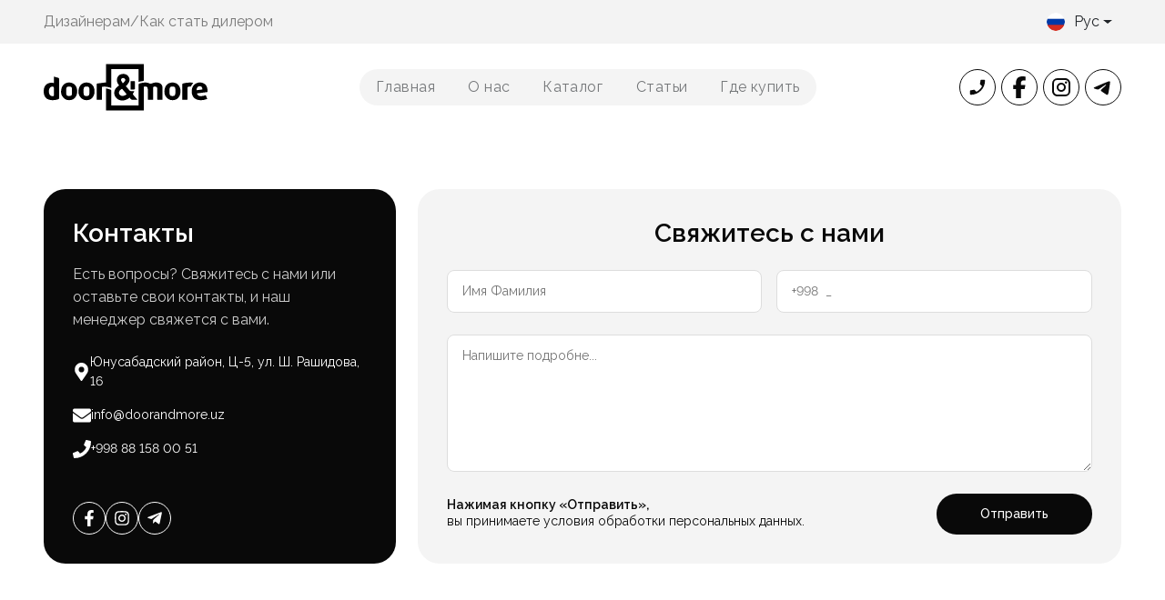

--- FILE ---
content_type: text/html
request_url: https://doorandmore.uz/product-category/napolnye-pokrytiya/
body_size: 1565
content:
<!doctype html><html lang="uz"><head><meta charset="utf-8"/><meta name="viewport" content="width=device-width,initial-scale=1"/><meta name="robots" content="index,follow,max-image-preview:large"/><meta name="theme-color" content="#000000"/><link rel="canonical" href="https://doorandmore.uz/"/><link rel="icon" type="image/x-icon" href="/favicon.ico"/><link rel="icon" type="image/png" sizes="32x32" href="/logo512.png"/><link rel="icon" type="image/png" sizes="16x16" href="/logo192.png"/><link rel="apple-touch-icon" sizes="180x180" href="/apple-touch-icon.png"/><link rel="manifest" href="/manifest.json"/><link rel="mask-icon" href="/safari-pinned-tab.svg" color="#000000"/><link rel="alternate" href="https://doorandmore.uz/" hreflang="uz"/><link rel="alternate" href="https://doorandmore.uz/" hreflang="x-default"/><link rel="sitemap" type="application/xml" href="https://doorandmore.uz/sitemap.xml"/><title>door&more – Межкомнатные двери в Узбекистане</title><meta name="description" content="Качественные межкомнатные двери в Ташкенте — большой выбор моделей и стилей для любого интерьера."/><meta name="keywords" content="Двери в Ташкенте, Качественные двери, Межкомнатные двери, Входные двери в Ташкенте, Двери торекс в ташкенте"/><meta property="og:type" content="website"/><meta property="og:url" content="https://doorandmore.uz/"/><meta property="og:site_name" content="door&more – Межкомнатные двери в Узбекистане"/><meta property="og:title" content="door&more – Межкомнатные двери в Узбекистане"/><meta property="og:description" content="Качественные межкомнатные двери в Ташкенте — большой выбор моделей и стилей для любого интерьера."/><meta property="og:image" content="https://doorandmore.uz/favicon.ico"/><meta property="og:locale" content="ru_RU"/><meta property="og:locale:alternate" content="uz_UZ"/><meta name="google-site-verification" content="E1ubnjdfPzlrLAriZxEpTbTZ9pX9RC50W-T5yYhOxpA"/><meta name="yandex-verification" content="1d7097a4f3402330"/><meta name="yandex-verification" content="1d5c27730a431234"/><script type="application/ld+json">{
      "@context": "https://schema.org",
      "@type": "Organization",
      "name": "door&more – Межкомнатные двери в Узбекистане",
      "url": "https://doorandmore.uz/",
      "logo": "https://doorandmore.uz/apple-touch-icon.png",
      "sameAs": [
        "https://www.instagram.com/doorandmoreuz/",
        "https://t.me/doorandmoreuz",
        "https://www.facebook.com/doorandmoreuz/"
      ]
    }</script><script type="application/ld+json">{
      "@context": "https://schema.org",
      "@type": "WebSite",
      "url": "https://doorandmore.uz/",
      "name": "door&more – Межкомнатные двери в Узбекистане",
      "potentialAction": {
        "@type": "SearchAction",
        "target": "https://doorandmore.uz/search?q={search_term_string}",
        "query-input": "required name=search_term_string"
      }
    }</script><script type="application/ld+json">{
      "@context": "https://schema.org",
      "@type": "ItemList",
      "itemListElement": [
        {
          "@type": "SiteNavigationElement",
          "position": 1,
          "name": "О нас",
          "url": "https://doorandmore.uz/about"
        },
        {
          "@type": "SiteNavigationElement",
          "position": 2,
          "name": "Где купить",
          "url": "https://doorandmore.uz/sales"
        },
        {
          "@type": "SiteNavigationElement",
          "position": 3,
          "name": "Стать дилером",
          "url": "https://doorandmore.uz/be-dealer"
        },
        {
          "@type": "SiteNavigationElement",
          "position": 4,
          "name": "Статьи",
          "url": "https://doorandmore.uz/articles"
        }
      ]
    }</script><script async src="https://www.googletagmanager.com/gtag/js?id=AW-10897134774"></script><script>function gtag(){dataLayer.push(arguments)}window.dataLayer=window.dataLayer||[],gtag("js",new Date),gtag("config","AW-10897134774")</script><script defer="defer" src="/static/js/main.68434836.js"></script><link href="/static/css/main.b99f6856.css" rel="stylesheet"></head><body><noscript>You need to enable JavaScript to run this app.</noscript><div id="root"></div></body></html>

--- FILE ---
content_type: text/css
request_url: https://doorandmore.uz/static/css/main.b99f6856.css
body_size: 401806
content:
@charset "UTF-8";@import url(https://fonts.googleapis.com/css2?family=Raleway:ital,wght@0,100..900;1,100..900&display=swap);/*!
 * Bootstrap  v5.3.7 (https://getbootstrap.com/)
 * Copyright 2011-2025 The Bootstrap Authors
 * Licensed under MIT (https://github.com/twbs/bootstrap/blob/main/LICENSE)
 */:root,[data-bs-theme=light]{--bs-blue:#0d6efd;--bs-indigo:#6610f2;--bs-purple:#6f42c1;--bs-pink:#d63384;--bs-red:#dc3545;--bs-orange:#fd7e14;--bs-yellow:#ffc107;--bs-green:#198754;--bs-teal:#20c997;--bs-cyan:#0dcaf0;--bs-black:#000;--bs-white:#fff;--bs-gray:#6c757d;--bs-gray-dark:#343a40;--bs-gray-100:#f8f9fa;--bs-gray-200:#e9ecef;--bs-gray-300:#dee2e6;--bs-gray-400:#ced4da;--bs-gray-500:#adb5bd;--bs-gray-600:#6c757d;--bs-gray-700:#495057;--bs-gray-800:#343a40;--bs-gray-900:#212529;--bs-primary:#0d6efd;--bs-secondary:#6c757d;--bs-success:#198754;--bs-info:#0dcaf0;--bs-warning:#ffc107;--bs-danger:#dc3545;--bs-light:#f8f9fa;--bs-dark:#212529;--bs-primary-rgb:13,110,253;--bs-secondary-rgb:108,117,125;--bs-success-rgb:25,135,84;--bs-info-rgb:13,202,240;--bs-warning-rgb:255,193,7;--bs-danger-rgb:220,53,69;--bs-light-rgb:248,249,250;--bs-dark-rgb:33,37,41;--bs-primary-text-emphasis:#052c65;--bs-secondary-text-emphasis:#2b2f32;--bs-success-text-emphasis:#0a3622;--bs-info-text-emphasis:#055160;--bs-warning-text-emphasis:#664d03;--bs-danger-text-emphasis:#58151c;--bs-light-text-emphasis:#495057;--bs-dark-text-emphasis:#495057;--bs-primary-bg-subtle:#cfe2ff;--bs-secondary-bg-subtle:#e2e3e5;--bs-success-bg-subtle:#d1e7dd;--bs-info-bg-subtle:#cff4fc;--bs-warning-bg-subtle:#fff3cd;--bs-danger-bg-subtle:#f8d7da;--bs-light-bg-subtle:#fcfcfd;--bs-dark-bg-subtle:#ced4da;--bs-primary-border-subtle:#9ec5fe;--bs-secondary-border-subtle:#c4c8cb;--bs-success-border-subtle:#a3cfbb;--bs-info-border-subtle:#9eeaf9;--bs-warning-border-subtle:#ffe69c;--bs-danger-border-subtle:#f1aeb5;--bs-light-border-subtle:#e9ecef;--bs-dark-border-subtle:#adb5bd;--bs-white-rgb:255,255,255;--bs-black-rgb:0,0,0;--bs-font-sans-serif:system-ui,-apple-system,"Segoe UI",Roboto,"Helvetica Neue","Noto Sans","Liberation Sans",Arial,sans-serif,"Apple Color Emoji","Segoe UI Emoji","Segoe UI Symbol","Noto Color Emoji";--bs-font-monospace:SFMono-Regular,Menlo,Monaco,Consolas,"Liberation Mono","Courier New",monospace;--bs-gradient:linear-gradient(180deg,#ffffff26,#fff0);--bs-body-font-family:var(--bs-font-sans-serif);--bs-body-font-size:1rem;--bs-body-font-weight:400;--bs-body-line-height:1.5;--bs-body-color:#212529;--bs-body-color-rgb:33,37,41;--bs-body-bg:#fff;--bs-body-bg-rgb:255,255,255;--bs-emphasis-color:#000;--bs-emphasis-color-rgb:0,0,0;--bs-secondary-color:#212529bf;--bs-secondary-color-rgb:33,37,41;--bs-secondary-bg:#e9ecef;--bs-secondary-bg-rgb:233,236,239;--bs-tertiary-color:#21252980;--bs-tertiary-color-rgb:33,37,41;--bs-tertiary-bg:#f8f9fa;--bs-tertiary-bg-rgb:248,249,250;--bs-heading-color:inherit;--bs-link-color:#0d6efd;--bs-link-color-rgb:13,110,253;--bs-link-decoration:underline;--bs-link-hover-color:#0a58ca;--bs-link-hover-color-rgb:10,88,202;--bs-code-color:#d63384;--bs-highlight-color:#212529;--bs-highlight-bg:#fff3cd;--bs-border-width:1px;--bs-border-style:solid;--bs-border-color:#dee2e6;--bs-border-color-translucent:rgba(0,0,0,.175);--bs-border-radius:0.375rem;--bs-border-radius-sm:0.25rem;--bs-border-radius-lg:0.5rem;--bs-border-radius-xl:1rem;--bs-border-radius-xxl:2rem;--bs-border-radius-2xl:var(--bs-border-radius-xxl);--bs-border-radius-pill:50rem;--bs-box-shadow:0 0.5rem 1rem #00000026;--bs-box-shadow-sm:0 0.125rem 0.25rem rgba(0,0,0,.075);--bs-box-shadow-lg:0 1rem 3rem rgba(0,0,0,.175);--bs-box-shadow-inset:inset 0 1px 2px rgba(0,0,0,.075);--bs-focus-ring-width:0.25rem;--bs-focus-ring-opacity:0.25;--bs-focus-ring-color:#0d6efd40;--bs-form-valid-color:#198754;--bs-form-valid-border-color:#198754;--bs-form-invalid-color:#dc3545;--bs-form-invalid-border-color:#dc3545}[data-bs-theme=dark]{--bs-body-color:#dee2e6;--bs-body-color-rgb:222,226,230;--bs-body-bg:#212529;--bs-body-bg-rgb:33,37,41;--bs-emphasis-color:#fff;--bs-emphasis-color-rgb:255,255,255;--bs-secondary-color:#dee2e6bf;--bs-secondary-color-rgb:222,226,230;--bs-secondary-bg:#343a40;--bs-secondary-bg-rgb:52,58,64;--bs-tertiary-color:#dee2e680;--bs-tertiary-color-rgb:222,226,230;--bs-tertiary-bg:#2b3035;--bs-tertiary-bg-rgb:43,48,53;--bs-primary-text-emphasis:#6ea8fe;--bs-secondary-text-emphasis:#a7acb1;--bs-success-text-emphasis:#75b798;--bs-info-text-emphasis:#6edff6;--bs-warning-text-emphasis:#ffda6a;--bs-danger-text-emphasis:#ea868f;--bs-light-text-emphasis:#f8f9fa;--bs-dark-text-emphasis:#dee2e6;--bs-primary-bg-subtle:#031633;--bs-secondary-bg-subtle:#161719;--bs-success-bg-subtle:#051b11;--bs-info-bg-subtle:#032830;--bs-warning-bg-subtle:#332701;--bs-danger-bg-subtle:#2c0b0e;--bs-light-bg-subtle:#343a40;--bs-dark-bg-subtle:#1a1d20;--bs-primary-border-subtle:#084298;--bs-secondary-border-subtle:#41464b;--bs-success-border-subtle:#0f5132;--bs-info-border-subtle:#087990;--bs-warning-border-subtle:#997404;--bs-danger-border-subtle:#842029;--bs-light-border-subtle:#495057;--bs-dark-border-subtle:#343a40;--bs-heading-color:inherit;--bs-link-color:#6ea8fe;--bs-link-hover-color:#8bb9fe;--bs-link-color-rgb:110,168,254;--bs-link-hover-color-rgb:139,185,254;--bs-code-color:#e685b5;--bs-highlight-color:#dee2e6;--bs-highlight-bg:#664d03;--bs-border-color:#495057;--bs-border-color-translucent:#ffffff26;--bs-form-valid-color:#75b798;--bs-form-valid-border-color:#75b798;--bs-form-invalid-color:#ea868f;--bs-form-invalid-border-color:#ea868f;color-scheme:dark}*,:after,:before{box-sizing:border-box}@media (prefers-reduced-motion:no-preference){:root{scroll-behavior:smooth}}body{-webkit-text-size-adjust:100%;-webkit-tap-highlight-color:transparent;background-color:#fff;background-color:var(--bs-body-bg);color:#212529;color:var(--bs-body-color);font-family:system-ui,-apple-system,Segoe UI,Roboto,Helvetica Neue,Noto Sans,Liberation Sans,Arial,sans-serif,Apple Color Emoji,Segoe UI Emoji,Segoe UI Symbol,Noto Color Emoji;font-family:var(--bs-body-font-family);font-size:1rem;font-size:var(--bs-body-font-size);font-weight:400;font-weight:var(--bs-body-font-weight);line-height:1.5;line-height:var(--bs-body-line-height);text-align:var(--bs-body-text-align)}hr{border:0;border-top:1px solid;border-top:var(--bs-border-width) solid;color:inherit;margin:1rem 0;opacity:.25}.h1,.h2,.h3,.h4,.h5,.h6,h1,h2,h3,h4,h5,h6{color:inherit;color:var(--bs-heading-color);font-weight:500;line-height:1.2;margin-bottom:.5rem;margin-top:0}.h1,h1{font-size:calc(1.375rem + 1.5vw)}@media (min-width:1200px){.h1,h1{font-size:2.5rem}}.h2,h2{font-size:calc(1.325rem + .9vw)}@media (min-width:1200px){.h2,h2{font-size:2rem}}.h3,h3{font-size:calc(1.3rem + .6vw)}@media (min-width:1200px){.h3,h3{font-size:1.75rem}}.h4,h4{font-size:calc(1.275rem + .3vw)}@media (min-width:1200px){.h4,h4{font-size:1.5rem}}.h5,h5{font-size:1.25rem}.h6,h6{font-size:1rem}p{margin-bottom:1rem;margin-top:0}abbr[title]{cursor:help;-webkit-text-decoration:underline dotted;text-decoration:underline dotted;-webkit-text-decoration-skip-ink:none;text-decoration-skip-ink:none}address{font-style:normal;line-height:inherit;margin-bottom:1rem}ol,ul{padding-left:2rem}dl,ol,ul{margin-bottom:1rem;margin-top:0}ol ol,ol ul,ul ol,ul ul{margin-bottom:0}dt{font-weight:700}dd{margin-bottom:.5rem;margin-left:0}blockquote{margin:0 0 1rem}b,strong{font-weight:bolder}.small,small{font-size:.875em}.mark,mark{background-color:#fff3cd;background-color:var(--bs-highlight-bg);color:#212529;color:var(--bs-highlight-color);padding:.1875em}sub,sup{font-size:.75em;line-height:0;position:relative;vertical-align:initial}sub{bottom:-.25em}sup{top:-.5em}a{color:#0d6efd;color:rgba(var(--bs-link-color-rgb),var(--bs-link-opacity,1));text-decoration:underline}a:hover{--bs-link-color-rgb:var(--bs-link-hover-color-rgb)}a:not([href]):not([class]),a:not([href]):not([class]):hover{color:inherit;text-decoration:none}code,kbd,pre,samp{font-family:SFMono-Regular,Menlo,Monaco,Consolas,Liberation Mono,Courier New,monospace;font-family:var(--bs-font-monospace);font-size:1em}pre{display:block;font-size:.875em;margin-bottom:1rem;margin-top:0;overflow:auto}pre code{color:inherit;font-size:inherit;word-break:normal}code{word-wrap:break-word;color:#d63384;color:var(--bs-code-color);font-size:.875em}a>code{color:inherit}kbd{background-color:#212529;background-color:var(--bs-body-color);border-radius:.25rem;color:#fff;color:var(--bs-body-bg);font-size:.875em;padding:.1875rem .375rem}kbd kbd{font-size:1em;padding:0}figure{margin:0 0 1rem}img,svg{vertical-align:middle}table{border-collapse:collapse;caption-side:bottom}caption{color:#212529bf;color:var(--bs-secondary-color);padding-bottom:.5rem;padding-top:.5rem;text-align:left}th{text-align:inherit;text-align:-webkit-match-parent}tbody,td,tfoot,th,thead,tr{border:0 solid;border-color:inherit}label{display:inline-block}button{border-radius:0}button:focus:not(:focus-visible){outline:0}button,input,optgroup,select,textarea{font-family:inherit;font-size:inherit;line-height:inherit;margin:0}button,select{text-transform:none}[role=button]{cursor:pointer}select{word-wrap:normal}select:disabled{opacity:1}[list]:not([type=date]):not([type=datetime-local]):not([type=month]):not([type=week]):not([type=time])::-webkit-calendar-picker-indicator{display:none!important}[type=button],[type=reset],[type=submit],button{-webkit-appearance:button}[type=button]:not(:disabled),[type=reset]:not(:disabled),[type=submit]:not(:disabled),button:not(:disabled){cursor:pointer}::-moz-focus-inner{border-style:none;padding:0}textarea{resize:vertical}fieldset{border:0;margin:0;min-width:0;padding:0}legend{float:left;font-size:calc(1.275rem + .3vw);line-height:inherit;margin-bottom:.5rem;padding:0;width:100%}@media (min-width:1200px){legend{font-size:1.5rem}}legend+*{clear:left}::-webkit-datetime-edit-day-field,::-webkit-datetime-edit-fields-wrapper,::-webkit-datetime-edit-hour-field,::-webkit-datetime-edit-minute,::-webkit-datetime-edit-month-field,::-webkit-datetime-edit-text,::-webkit-datetime-edit-year-field{padding:0}::-webkit-inner-spin-button{height:auto}[type=search]{-webkit-appearance:textfield;outline-offset:-2px}::-webkit-search-decoration{-webkit-appearance:none}::-webkit-color-swatch-wrapper{padding:0}::-webkit-file-upload-button{-webkit-appearance:button;font:inherit}::file-selector-button{-webkit-appearance:button;font:inherit}output{display:inline-block}iframe{border:0}summary{cursor:pointer;display:list-item}progress{vertical-align:initial}[hidden]{display:none!important}.lead{font-size:1.25rem;font-weight:300}.display-1{font-size:calc(1.625rem + 4.5vw);font-weight:300;line-height:1.2}@media (min-width:1200px){.display-1{font-size:5rem}}.display-2{font-size:calc(1.575rem + 3.9vw);font-weight:300;line-height:1.2}@media (min-width:1200px){.display-2{font-size:4.5rem}}.display-3{font-size:calc(1.525rem + 3.3vw);font-weight:300;line-height:1.2}@media (min-width:1200px){.display-3{font-size:4rem}}.display-4{font-size:calc(1.475rem + 2.7vw);font-weight:300;line-height:1.2}@media (min-width:1200px){.display-4{font-size:3.5rem}}.display-5{font-size:calc(1.425rem + 2.1vw);font-weight:300;line-height:1.2}@media (min-width:1200px){.display-5{font-size:3rem}}.display-6{font-size:calc(1.375rem + 1.5vw);font-weight:300;line-height:1.2}@media (min-width:1200px){.display-6{font-size:2.5rem}}.list-inline,.list-unstyled{list-style:none;padding-left:0}.list-inline-item{display:inline-block}.list-inline-item:not(:last-child){margin-right:.5rem}.initialism{font-size:.875em;text-transform:uppercase}.blockquote{font-size:1.25rem;margin-bottom:1rem}.blockquote>:last-child{margin-bottom:0}.blockquote-footer{color:#6c757d;font-size:.875em;margin-bottom:1rem;margin-top:-1rem}.blockquote-footer:before{content:"— "}.img-fluid,.img-thumbnail{height:auto;max-width:100%}.img-thumbnail{background-color:#fff;background-color:var(--bs-body-bg);border:1px solid #dee2e6;border:var(--bs-border-width) solid var(--bs-border-color);border-radius:.375rem;border-radius:var(--bs-border-radius);padding:.25rem}.figure{display:inline-block}.figure-img{line-height:1;margin-bottom:.5rem}.figure-caption{color:#212529bf;color:var(--bs-secondary-color);font-size:.875em}.container,.container-fluid,.container-lg,.container-md,.container-sm,.container-xl,.container-xxl{--bs-gutter-x:1.5rem;--bs-gutter-y:0;margin-left:auto;margin-right:auto;padding-left:calc(var(--bs-gutter-x)*.5);padding-right:calc(var(--bs-gutter-x)*.5);width:100%}@media (min-width:576px){.container,.container-sm{max-width:540px}}@media (min-width:768px){.container,.container-md,.container-sm{max-width:720px}}@media (min-width:992px){.container,.container-lg,.container-md,.container-sm{max-width:960px}}@media (min-width:1200px){.container,.container-lg,.container-md,.container-sm,.container-xl{max-width:1140px}}@media (min-width:1400px){.container,.container-lg,.container-md,.container-sm,.container-xl,.container-xxl{max-width:1320px}}:root{--bs-breakpoint-xs:0;--bs-breakpoint-sm:576px;--bs-breakpoint-md:768px;--bs-breakpoint-lg:992px;--bs-breakpoint-xl:1200px;--bs-breakpoint-xxl:1400px}.row{--bs-gutter-x:1.5rem;--bs-gutter-y:0;display:flex;flex-wrap:wrap;margin-left:calc(var(--bs-gutter-x)*-.5);margin-right:calc(var(--bs-gutter-x)*-.5);margin-top:calc(var(--bs-gutter-y)*-1)}.row>*{flex-shrink:0;margin-top:var(--bs-gutter-y);max-width:100%;padding-left:calc(var(--bs-gutter-x)*.5);padding-right:calc(var(--bs-gutter-x)*.5);width:100%}.col{flex:1 0}.row-cols-auto>*{flex:0 0 auto;width:auto}.row-cols-1>*{flex:0 0 auto;width:100%}.row-cols-2>*{flex:0 0 auto;width:50%}.row-cols-3>*{flex:0 0 auto;width:33.33333333%}.row-cols-4>*{flex:0 0 auto;width:25%}.row-cols-5>*{flex:0 0 auto;width:20%}.row-cols-6>*{flex:0 0 auto;width:16.66666667%}.col-auto{flex:0 0 auto;width:auto}.col-1{flex:0 0 auto;width:8.33333333%}.col-2{flex:0 0 auto;width:16.66666667%}.col-3{flex:0 0 auto;width:25%}.col-4{flex:0 0 auto;width:33.33333333%}.col-5{flex:0 0 auto;width:41.66666667%}.col-6{flex:0 0 auto;width:50%}.col-7{flex:0 0 auto;width:58.33333333%}.col-8{flex:0 0 auto;width:66.66666667%}.col-9{flex:0 0 auto;width:75%}.col-10{flex:0 0 auto;width:83.33333333%}.col-11{flex:0 0 auto;width:91.66666667%}.col-12{flex:0 0 auto;width:100%}.offset-1{margin-left:8.33333333%}.offset-2{margin-left:16.66666667%}.offset-3{margin-left:25%}.offset-4{margin-left:33.33333333%}.offset-5{margin-left:41.66666667%}.offset-6{margin-left:50%}.offset-7{margin-left:58.33333333%}.offset-8{margin-left:66.66666667%}.offset-9{margin-left:75%}.offset-10{margin-left:83.33333333%}.offset-11{margin-left:91.66666667%}.g-0,.gx-0{--bs-gutter-x:0}.g-0,.gy-0{--bs-gutter-y:0}.g-1,.gx-1{--bs-gutter-x:0.25rem}.g-1,.gy-1{--bs-gutter-y:0.25rem}.g-2,.gx-2{--bs-gutter-x:0.5rem}.g-2,.gy-2{--bs-gutter-y:0.5rem}.g-3,.gx-3{--bs-gutter-x:1rem}.g-3,.gy-3{--bs-gutter-y:1rem}.g-4,.gx-4{--bs-gutter-x:1.5rem}.g-4,.gy-4{--bs-gutter-y:1.5rem}.g-5,.gx-5{--bs-gutter-x:3rem}.g-5,.gy-5{--bs-gutter-y:3rem}@media (min-width:576px){.col-sm{flex:1 0}.row-cols-sm-auto>*{flex:0 0 auto;width:auto}.row-cols-sm-1>*{flex:0 0 auto;width:100%}.row-cols-sm-2>*{flex:0 0 auto;width:50%}.row-cols-sm-3>*{flex:0 0 auto;width:33.33333333%}.row-cols-sm-4>*{flex:0 0 auto;width:25%}.row-cols-sm-5>*{flex:0 0 auto;width:20%}.row-cols-sm-6>*{flex:0 0 auto;width:16.66666667%}.col-sm-auto{flex:0 0 auto;width:auto}.col-sm-1{flex:0 0 auto;width:8.33333333%}.col-sm-2{flex:0 0 auto;width:16.66666667%}.col-sm-3{flex:0 0 auto;width:25%}.col-sm-4{flex:0 0 auto;width:33.33333333%}.col-sm-5{flex:0 0 auto;width:41.66666667%}.col-sm-6{flex:0 0 auto;width:50%}.col-sm-7{flex:0 0 auto;width:58.33333333%}.col-sm-8{flex:0 0 auto;width:66.66666667%}.col-sm-9{flex:0 0 auto;width:75%}.col-sm-10{flex:0 0 auto;width:83.33333333%}.col-sm-11{flex:0 0 auto;width:91.66666667%}.col-sm-12{flex:0 0 auto;width:100%}.offset-sm-0{margin-left:0}.offset-sm-1{margin-left:8.33333333%}.offset-sm-2{margin-left:16.66666667%}.offset-sm-3{margin-left:25%}.offset-sm-4{margin-left:33.33333333%}.offset-sm-5{margin-left:41.66666667%}.offset-sm-6{margin-left:50%}.offset-sm-7{margin-left:58.33333333%}.offset-sm-8{margin-left:66.66666667%}.offset-sm-9{margin-left:75%}.offset-sm-10{margin-left:83.33333333%}.offset-sm-11{margin-left:91.66666667%}.g-sm-0,.gx-sm-0{--bs-gutter-x:0}.g-sm-0,.gy-sm-0{--bs-gutter-y:0}.g-sm-1,.gx-sm-1{--bs-gutter-x:0.25rem}.g-sm-1,.gy-sm-1{--bs-gutter-y:0.25rem}.g-sm-2,.gx-sm-2{--bs-gutter-x:0.5rem}.g-sm-2,.gy-sm-2{--bs-gutter-y:0.5rem}.g-sm-3,.gx-sm-3{--bs-gutter-x:1rem}.g-sm-3,.gy-sm-3{--bs-gutter-y:1rem}.g-sm-4,.gx-sm-4{--bs-gutter-x:1.5rem}.g-sm-4,.gy-sm-4{--bs-gutter-y:1.5rem}.g-sm-5,.gx-sm-5{--bs-gutter-x:3rem}.g-sm-5,.gy-sm-5{--bs-gutter-y:3rem}}@media (min-width:768px){.col-md{flex:1 0}.row-cols-md-auto>*{flex:0 0 auto;width:auto}.row-cols-md-1>*{flex:0 0 auto;width:100%}.row-cols-md-2>*{flex:0 0 auto;width:50%}.row-cols-md-3>*{flex:0 0 auto;width:33.33333333%}.row-cols-md-4>*{flex:0 0 auto;width:25%}.row-cols-md-5>*{flex:0 0 auto;width:20%}.row-cols-md-6>*{flex:0 0 auto;width:16.66666667%}.col-md-auto{flex:0 0 auto;width:auto}.col-md-1{flex:0 0 auto;width:8.33333333%}.col-md-2{flex:0 0 auto;width:16.66666667%}.col-md-3{flex:0 0 auto;width:25%}.col-md-4{flex:0 0 auto;width:33.33333333%}.col-md-5{flex:0 0 auto;width:41.66666667%}.col-md-6{flex:0 0 auto;width:50%}.col-md-7{flex:0 0 auto;width:58.33333333%}.col-md-8{flex:0 0 auto;width:66.66666667%}.col-md-9{flex:0 0 auto;width:75%}.col-md-10{flex:0 0 auto;width:83.33333333%}.col-md-11{flex:0 0 auto;width:91.66666667%}.col-md-12{flex:0 0 auto;width:100%}.offset-md-0{margin-left:0}.offset-md-1{margin-left:8.33333333%}.offset-md-2{margin-left:16.66666667%}.offset-md-3{margin-left:25%}.offset-md-4{margin-left:33.33333333%}.offset-md-5{margin-left:41.66666667%}.offset-md-6{margin-left:50%}.offset-md-7{margin-left:58.33333333%}.offset-md-8{margin-left:66.66666667%}.offset-md-9{margin-left:75%}.offset-md-10{margin-left:83.33333333%}.offset-md-11{margin-left:91.66666667%}.g-md-0,.gx-md-0{--bs-gutter-x:0}.g-md-0,.gy-md-0{--bs-gutter-y:0}.g-md-1,.gx-md-1{--bs-gutter-x:0.25rem}.g-md-1,.gy-md-1{--bs-gutter-y:0.25rem}.g-md-2,.gx-md-2{--bs-gutter-x:0.5rem}.g-md-2,.gy-md-2{--bs-gutter-y:0.5rem}.g-md-3,.gx-md-3{--bs-gutter-x:1rem}.g-md-3,.gy-md-3{--bs-gutter-y:1rem}.g-md-4,.gx-md-4{--bs-gutter-x:1.5rem}.g-md-4,.gy-md-4{--bs-gutter-y:1.5rem}.g-md-5,.gx-md-5{--bs-gutter-x:3rem}.g-md-5,.gy-md-5{--bs-gutter-y:3rem}}@media (min-width:992px){.col-lg{flex:1 0}.row-cols-lg-auto>*{flex:0 0 auto;width:auto}.row-cols-lg-1>*{flex:0 0 auto;width:100%}.row-cols-lg-2>*{flex:0 0 auto;width:50%}.row-cols-lg-3>*{flex:0 0 auto;width:33.33333333%}.row-cols-lg-4>*{flex:0 0 auto;width:25%}.row-cols-lg-5>*{flex:0 0 auto;width:20%}.row-cols-lg-6>*{flex:0 0 auto;width:16.66666667%}.col-lg-auto{flex:0 0 auto;width:auto}.col-lg-1{flex:0 0 auto;width:8.33333333%}.col-lg-2{flex:0 0 auto;width:16.66666667%}.col-lg-3{flex:0 0 auto;width:25%}.col-lg-4{flex:0 0 auto;width:33.33333333%}.col-lg-5{flex:0 0 auto;width:41.66666667%}.col-lg-6{flex:0 0 auto;width:50%}.col-lg-7{flex:0 0 auto;width:58.33333333%}.col-lg-8{flex:0 0 auto;width:66.66666667%}.col-lg-9{flex:0 0 auto;width:75%}.col-lg-10{flex:0 0 auto;width:83.33333333%}.col-lg-11{flex:0 0 auto;width:91.66666667%}.col-lg-12{flex:0 0 auto;width:100%}.offset-lg-0{margin-left:0}.offset-lg-1{margin-left:8.33333333%}.offset-lg-2{margin-left:16.66666667%}.offset-lg-3{margin-left:25%}.offset-lg-4{margin-left:33.33333333%}.offset-lg-5{margin-left:41.66666667%}.offset-lg-6{margin-left:50%}.offset-lg-7{margin-left:58.33333333%}.offset-lg-8{margin-left:66.66666667%}.offset-lg-9{margin-left:75%}.offset-lg-10{margin-left:83.33333333%}.offset-lg-11{margin-left:91.66666667%}.g-lg-0,.gx-lg-0{--bs-gutter-x:0}.g-lg-0,.gy-lg-0{--bs-gutter-y:0}.g-lg-1,.gx-lg-1{--bs-gutter-x:0.25rem}.g-lg-1,.gy-lg-1{--bs-gutter-y:0.25rem}.g-lg-2,.gx-lg-2{--bs-gutter-x:0.5rem}.g-lg-2,.gy-lg-2{--bs-gutter-y:0.5rem}.g-lg-3,.gx-lg-3{--bs-gutter-x:1rem}.g-lg-3,.gy-lg-3{--bs-gutter-y:1rem}.g-lg-4,.gx-lg-4{--bs-gutter-x:1.5rem}.g-lg-4,.gy-lg-4{--bs-gutter-y:1.5rem}.g-lg-5,.gx-lg-5{--bs-gutter-x:3rem}.g-lg-5,.gy-lg-5{--bs-gutter-y:3rem}}@media (min-width:1200px){.col-xl{flex:1 0}.row-cols-xl-auto>*{flex:0 0 auto;width:auto}.row-cols-xl-1>*{flex:0 0 auto;width:100%}.row-cols-xl-2>*{flex:0 0 auto;width:50%}.row-cols-xl-3>*{flex:0 0 auto;width:33.33333333%}.row-cols-xl-4>*{flex:0 0 auto;width:25%}.row-cols-xl-5>*{flex:0 0 auto;width:20%}.row-cols-xl-6>*{flex:0 0 auto;width:16.66666667%}.col-xl-auto{flex:0 0 auto;width:auto}.col-xl-1{flex:0 0 auto;width:8.33333333%}.col-xl-2{flex:0 0 auto;width:16.66666667%}.col-xl-3{flex:0 0 auto;width:25%}.col-xl-4{flex:0 0 auto;width:33.33333333%}.col-xl-5{flex:0 0 auto;width:41.66666667%}.col-xl-6{flex:0 0 auto;width:50%}.col-xl-7{flex:0 0 auto;width:58.33333333%}.col-xl-8{flex:0 0 auto;width:66.66666667%}.col-xl-9{flex:0 0 auto;width:75%}.col-xl-10{flex:0 0 auto;width:83.33333333%}.col-xl-11{flex:0 0 auto;width:91.66666667%}.col-xl-12{flex:0 0 auto;width:100%}.offset-xl-0{margin-left:0}.offset-xl-1{margin-left:8.33333333%}.offset-xl-2{margin-left:16.66666667%}.offset-xl-3{margin-left:25%}.offset-xl-4{margin-left:33.33333333%}.offset-xl-5{margin-left:41.66666667%}.offset-xl-6{margin-left:50%}.offset-xl-7{margin-left:58.33333333%}.offset-xl-8{margin-left:66.66666667%}.offset-xl-9{margin-left:75%}.offset-xl-10{margin-left:83.33333333%}.offset-xl-11{margin-left:91.66666667%}.g-xl-0,.gx-xl-0{--bs-gutter-x:0}.g-xl-0,.gy-xl-0{--bs-gutter-y:0}.g-xl-1,.gx-xl-1{--bs-gutter-x:0.25rem}.g-xl-1,.gy-xl-1{--bs-gutter-y:0.25rem}.g-xl-2,.gx-xl-2{--bs-gutter-x:0.5rem}.g-xl-2,.gy-xl-2{--bs-gutter-y:0.5rem}.g-xl-3,.gx-xl-3{--bs-gutter-x:1rem}.g-xl-3,.gy-xl-3{--bs-gutter-y:1rem}.g-xl-4,.gx-xl-4{--bs-gutter-x:1.5rem}.g-xl-4,.gy-xl-4{--bs-gutter-y:1.5rem}.g-xl-5,.gx-xl-5{--bs-gutter-x:3rem}.g-xl-5,.gy-xl-5{--bs-gutter-y:3rem}}@media (min-width:1400px){.col-xxl{flex:1 0}.row-cols-xxl-auto>*{flex:0 0 auto;width:auto}.row-cols-xxl-1>*{flex:0 0 auto;width:100%}.row-cols-xxl-2>*{flex:0 0 auto;width:50%}.row-cols-xxl-3>*{flex:0 0 auto;width:33.33333333%}.row-cols-xxl-4>*{flex:0 0 auto;width:25%}.row-cols-xxl-5>*{flex:0 0 auto;width:20%}.row-cols-xxl-6>*{flex:0 0 auto;width:16.66666667%}.col-xxl-auto{flex:0 0 auto;width:auto}.col-xxl-1{flex:0 0 auto;width:8.33333333%}.col-xxl-2{flex:0 0 auto;width:16.66666667%}.col-xxl-3{flex:0 0 auto;width:25%}.col-xxl-4{flex:0 0 auto;width:33.33333333%}.col-xxl-5{flex:0 0 auto;width:41.66666667%}.col-xxl-6{flex:0 0 auto;width:50%}.col-xxl-7{flex:0 0 auto;width:58.33333333%}.col-xxl-8{flex:0 0 auto;width:66.66666667%}.col-xxl-9{flex:0 0 auto;width:75%}.col-xxl-10{flex:0 0 auto;width:83.33333333%}.col-xxl-11{flex:0 0 auto;width:91.66666667%}.col-xxl-12{flex:0 0 auto;width:100%}.offset-xxl-0{margin-left:0}.offset-xxl-1{margin-left:8.33333333%}.offset-xxl-2{margin-left:16.66666667%}.offset-xxl-3{margin-left:25%}.offset-xxl-4{margin-left:33.33333333%}.offset-xxl-5{margin-left:41.66666667%}.offset-xxl-6{margin-left:50%}.offset-xxl-7{margin-left:58.33333333%}.offset-xxl-8{margin-left:66.66666667%}.offset-xxl-9{margin-left:75%}.offset-xxl-10{margin-left:83.33333333%}.offset-xxl-11{margin-left:91.66666667%}.g-xxl-0,.gx-xxl-0{--bs-gutter-x:0}.g-xxl-0,.gy-xxl-0{--bs-gutter-y:0}.g-xxl-1,.gx-xxl-1{--bs-gutter-x:0.25rem}.g-xxl-1,.gy-xxl-1{--bs-gutter-y:0.25rem}.g-xxl-2,.gx-xxl-2{--bs-gutter-x:0.5rem}.g-xxl-2,.gy-xxl-2{--bs-gutter-y:0.5rem}.g-xxl-3,.gx-xxl-3{--bs-gutter-x:1rem}.g-xxl-3,.gy-xxl-3{--bs-gutter-y:1rem}.g-xxl-4,.gx-xxl-4{--bs-gutter-x:1.5rem}.g-xxl-4,.gy-xxl-4{--bs-gutter-y:1.5rem}.g-xxl-5,.gx-xxl-5{--bs-gutter-x:3rem}.g-xxl-5,.gy-xxl-5{--bs-gutter-y:3rem}}.table{--bs-table-color-type:initial;--bs-table-bg-type:initial;--bs-table-color-state:initial;--bs-table-bg-state:initial;--bs-table-color:var(--bs-emphasis-color);--bs-table-bg:var(--bs-body-bg);--bs-table-border-color:var(--bs-border-color);--bs-table-accent-bg:#0000;--bs-table-striped-color:var(--bs-emphasis-color);--bs-table-striped-bg:rgba(var(--bs-emphasis-color-rgb),0.05);--bs-table-active-color:var(--bs-emphasis-color);--bs-table-active-bg:rgba(var(--bs-emphasis-color-rgb),0.1);--bs-table-hover-color:var(--bs-emphasis-color);--bs-table-hover-bg:rgba(var(--bs-emphasis-color-rgb),0.075);border-color:var(--bs-table-border-color);margin-bottom:1rem;vertical-align:top;width:100%}.table>:not(caption)>*>*{background-color:var(--bs-table-bg);border-bottom-width:1px;border-bottom-width:var(--bs-border-width);box-shadow:inset 0 0 0 9999px var(--bs-table-accent-bg);box-shadow:inset 0 0 0 9999px var(--bs-table-bg-state,var(--bs-table-bg-type,var(--bs-table-accent-bg)));color:var(--bs-table-color);color:var(--bs-table-color-state,var(--bs-table-color-type,var(--bs-table-color)));padding:.5rem}.table>tbody{vertical-align:inherit}.table>thead{vertical-align:bottom}.table-group-divider{border-top:2px solid;border-top:calc(var(--bs-border-width)*2) solid}.caption-top{caption-side:top}.table-sm>:not(caption)>*>*{padding:.25rem}.table-bordered>:not(caption)>*{border-width:1px 0;border-width:var(--bs-border-width) 0}.table-bordered>:not(caption)>*>*{border-width:0 1px;border-width:0 var(--bs-border-width)}.table-borderless>:not(caption)>*>*{border-bottom-width:0}.table-borderless>:not(:first-child){border-top-width:0}.table-striped-columns>:not(caption)>tr>:nth-child(2n),.table-striped>tbody>tr:nth-of-type(odd)>*{--bs-table-color-type:var(--bs-table-striped-color);--bs-table-bg-type:var(--bs-table-striped-bg)}.table-active{--bs-table-color-state:var(--bs-table-active-color);--bs-table-bg-state:var(--bs-table-active-bg)}.table-hover>tbody>tr:hover>*{--bs-table-color-state:var(--bs-table-hover-color);--bs-table-bg-state:var(--bs-table-hover-bg)}.table-primary{--bs-table-color:#000;--bs-table-bg:#cfe2ff;--bs-table-border-color:#a6b5cc;--bs-table-striped-bg:#c5d7f2;--bs-table-striped-color:#000;--bs-table-active-bg:#bacbe6;--bs-table-active-color:#000;--bs-table-hover-bg:#bfd1ec;--bs-table-hover-color:#000}.table-primary,.table-secondary{border-color:var(--bs-table-border-color);color:var(--bs-table-color)}.table-secondary{--bs-table-color:#000;--bs-table-bg:#e2e3e5;--bs-table-border-color:#b5b6b7;--bs-table-striped-bg:#d7d8da;--bs-table-striped-color:#000;--bs-table-active-bg:#cbccce;--bs-table-active-color:#000;--bs-table-hover-bg:#d1d2d4;--bs-table-hover-color:#000}.table-success{--bs-table-color:#000;--bs-table-bg:#d1e7dd;--bs-table-border-color:#a7b9b1;--bs-table-striped-bg:#c7dbd2;--bs-table-striped-color:#000;--bs-table-active-bg:#bcd0c7;--bs-table-active-color:#000;--bs-table-hover-bg:#c1d6cc;--bs-table-hover-color:#000}.table-info,.table-success{border-color:var(--bs-table-border-color);color:var(--bs-table-color)}.table-info{--bs-table-color:#000;--bs-table-bg:#cff4fc;--bs-table-border-color:#a6c3ca;--bs-table-striped-bg:#c5e8ef;--bs-table-striped-color:#000;--bs-table-active-bg:#badce3;--bs-table-active-color:#000;--bs-table-hover-bg:#bfe2e9;--bs-table-hover-color:#000}.table-warning{--bs-table-color:#000;--bs-table-bg:#fff3cd;--bs-table-border-color:#ccc2a4;--bs-table-striped-bg:#f2e7c3;--bs-table-striped-color:#000;--bs-table-active-bg:#e6dbb9;--bs-table-active-color:#000;--bs-table-hover-bg:#ece1be;--bs-table-hover-color:#000}.table-danger,.table-warning{border-color:var(--bs-table-border-color);color:var(--bs-table-color)}.table-danger{--bs-table-color:#000;--bs-table-bg:#f8d7da;--bs-table-border-color:#c6acae;--bs-table-striped-bg:#eccccf;--bs-table-striped-color:#000;--bs-table-active-bg:#dfc2c4;--bs-table-active-color:#000;--bs-table-hover-bg:#e5c7ca;--bs-table-hover-color:#000}.table-light{--bs-table-color:#000;--bs-table-bg:#f8f9fa;--bs-table-border-color:#c6c7c8;--bs-table-striped-bg:#ecedee;--bs-table-striped-color:#000;--bs-table-active-bg:#dfe0e1;--bs-table-active-color:#000;--bs-table-hover-bg:#e5e6e7;--bs-table-hover-color:#000}.table-dark,.table-light{border-color:var(--bs-table-border-color);color:var(--bs-table-color)}.table-dark{--bs-table-color:#fff;--bs-table-bg:#212529;--bs-table-border-color:#4d5154;--bs-table-striped-bg:#2c3034;--bs-table-striped-color:#fff;--bs-table-active-bg:#373b3e;--bs-table-active-color:#fff;--bs-table-hover-bg:#323539;--bs-table-hover-color:#fff}.table-responsive{-webkit-overflow-scrolling:touch;overflow-x:auto}@media (max-width:575.98px){.table-responsive-sm{-webkit-overflow-scrolling:touch;overflow-x:auto}}@media (max-width:767.98px){.table-responsive-md{-webkit-overflow-scrolling:touch;overflow-x:auto}}@media (max-width:991.98px){.table-responsive-lg{-webkit-overflow-scrolling:touch;overflow-x:auto}}@media (max-width:1199.98px){.table-responsive-xl{-webkit-overflow-scrolling:touch;overflow-x:auto}}@media (max-width:1399.98px){.table-responsive-xxl{-webkit-overflow-scrolling:touch;overflow-x:auto}}.form-label{margin-bottom:.5rem}.col-form-label{font-size:inherit;line-height:1.5;margin-bottom:0;padding-bottom:calc(.375rem + 1px);padding-bottom:calc(.375rem + var(--bs-border-width));padding-top:calc(.375rem + 1px);padding-top:calc(.375rem + var(--bs-border-width))}.col-form-label-lg{font-size:1.25rem;padding-bottom:calc(.5rem + 1px);padding-bottom:calc(.5rem + var(--bs-border-width));padding-top:calc(.5rem + 1px);padding-top:calc(.5rem + var(--bs-border-width))}.col-form-label-sm{font-size:.875rem;padding-bottom:calc(.25rem + 1px);padding-bottom:calc(.25rem + var(--bs-border-width));padding-top:calc(.25rem + 1px);padding-top:calc(.25rem + var(--bs-border-width))}.form-text{color:#212529bf;color:var(--bs-secondary-color);font-size:.875em;margin-top:.25rem}.form-control{-webkit-appearance:none;appearance:none;background-clip:padding-box;background-color:#fff;background-color:var(--bs-body-bg);border:1px solid #dee2e6;border:var(--bs-border-width) solid var(--bs-border-color);border-radius:.375rem;border-radius:var(--bs-border-radius);color:#212529;color:var(--bs-body-color);display:block;font-size:1rem;font-weight:400;line-height:1.5;padding:.375rem .75rem;transition:border-color .15s ease-in-out,box-shadow .15s ease-in-out;width:100%}@media (prefers-reduced-motion:reduce){.form-control{transition:none}}.form-control[type=file]{overflow:hidden}.form-control[type=file]:not(:disabled):not([readonly]){cursor:pointer}.form-control:focus{background-color:#fff;background-color:var(--bs-body-bg);border-color:#86b7fe;box-shadow:0 0 0 .25rem #0d6efd40;color:#212529;color:var(--bs-body-color);outline:0}.form-control::-webkit-date-and-time-value{height:1.5em;margin:0;min-width:85px}.form-control::-webkit-datetime-edit{display:block;padding:0}.form-control::placeholder{color:#212529bf;color:var(--bs-secondary-color);opacity:1}.form-control:disabled{background-color:#e9ecef;background-color:var(--bs-secondary-bg);opacity:1}.form-control::-webkit-file-upload-button{-webkit-margin-end:.75rem;background-color:#f8f9fa;background-color:var(--bs-tertiary-bg);border:0 solid;border-color:inherit;border-inline-end-width:1px;border-inline-end-width:var(--bs-border-width);border-radius:0;color:#212529;color:var(--bs-body-color);margin:-.375rem -.75rem;margin-inline-end:.75rem;padding:.375rem .75rem;pointer-events:none;-webkit-transition:color .15s ease-in-out,background-color .15s ease-in-out,border-color .15s ease-in-out,box-shadow .15s ease-in-out;transition:color .15s ease-in-out,background-color .15s ease-in-out,border-color .15s ease-in-out,box-shadow .15s ease-in-out}.form-control::file-selector-button{-webkit-margin-end:.75rem;background-color:#f8f9fa;background-color:var(--bs-tertiary-bg);border:0 solid;border-color:inherit;border-inline-end-width:1px;border-inline-end-width:var(--bs-border-width);border-radius:0;color:#212529;color:var(--bs-body-color);margin:-.375rem -.75rem;margin-inline-end:.75rem;padding:.375rem .75rem;pointer-events:none;transition:color .15s ease-in-out,background-color .15s ease-in-out,border-color .15s ease-in-out,box-shadow .15s ease-in-out}@media (prefers-reduced-motion:reduce){.form-control::-webkit-file-upload-button{-webkit-transition:none;transition:none}.form-control::file-selector-button{transition:none}}.form-control:hover:not(:disabled):not([readonly])::-webkit-file-upload-button{background-color:#e9ecef;background-color:var(--bs-secondary-bg)}.form-control:hover:not(:disabled):not([readonly])::file-selector-button{background-color:#e9ecef;background-color:var(--bs-secondary-bg)}.form-control-plaintext{background-color:initial;border:solid #0000;border-width:1px 0;border-width:var(--bs-border-width) 0;color:#212529;color:var(--bs-body-color);display:block;line-height:1.5;margin-bottom:0;padding:.375rem 0;width:100%}.form-control-plaintext:focus{outline:0}.form-control-plaintext.form-control-lg,.form-control-plaintext.form-control-sm{padding-left:0;padding-right:0}.form-control-sm{border-radius:.25rem;border-radius:var(--bs-border-radius-sm);font-size:.875rem;min-height:calc(1.5em + .5rem + 2px);min-height:calc(1.5em + .5rem + var(--bs-border-width)*2);padding:.25rem .5rem}.form-control-sm::-webkit-file-upload-button{-webkit-margin-end:.5rem;margin:-.25rem -.5rem;margin-inline-end:.5rem;padding:.25rem .5rem}.form-control-sm::file-selector-button{-webkit-margin-end:.5rem;margin:-.25rem -.5rem;margin-inline-end:.5rem;padding:.25rem .5rem}.form-control-lg{border-radius:.5rem;border-radius:var(--bs-border-radius-lg);font-size:1.25rem;min-height:calc(1.5em + 1rem + 2px);min-height:calc(1.5em + 1rem + var(--bs-border-width)*2);padding:.5rem 1rem}.form-control-lg::-webkit-file-upload-button{-webkit-margin-end:1rem;margin:-.5rem -1rem;margin-inline-end:1rem;padding:.5rem 1rem}.form-control-lg::file-selector-button{-webkit-margin-end:1rem;margin:-.5rem -1rem;margin-inline-end:1rem;padding:.5rem 1rem}textarea.form-control{min-height:calc(1.5em + .75rem + 2px);min-height:calc(1.5em + .75rem + var(--bs-border-width)*2)}textarea.form-control-sm{min-height:calc(1.5em + .5rem + 2px);min-height:calc(1.5em + .5rem + var(--bs-border-width)*2)}textarea.form-control-lg{min-height:calc(1.5em + 1rem + 2px);min-height:calc(1.5em + 1rem + var(--bs-border-width)*2)}.form-control-color{height:calc(1.5em + .75rem + 2px);height:calc(1.5em + .75rem + var(--bs-border-width)*2);padding:.375rem;width:3rem}.form-control-color:not(:disabled):not([readonly]){cursor:pointer}.form-control-color::-moz-color-swatch{border:0!important;border-radius:.375rem;border-radius:var(--bs-border-radius)}.form-control-color::-webkit-color-swatch{border:0!important;border-radius:.375rem;border-radius:var(--bs-border-radius)}.form-control-color.form-control-sm{height:calc(1.5em + .5rem + 2px);height:calc(1.5em + .5rem + var(--bs-border-width)*2)}.form-control-color.form-control-lg{height:calc(1.5em + 1rem + 2px);height:calc(1.5em + 1rem + var(--bs-border-width)*2)}.form-select{--bs-form-select-bg-img:url("data:image/svg+xml;charset=utf-8,%3Csvg xmlns='http://www.w3.org/2000/svg' viewBox='0 0 16 16'%3E%3Cpath fill='none' stroke='%23343a40' stroke-linecap='round' stroke-linejoin='round' stroke-width='2' d='m2 5 6 6 6-6'/%3E%3C/svg%3E");-webkit-appearance:none;appearance:none;background-color:#fff;background-color:var(--bs-body-bg);background-image:var(--bs-form-select-bg-img),none;background-image:var(--bs-form-select-bg-img),var(--bs-form-select-bg-icon,none);background-position:right .75rem center;background-repeat:no-repeat;background-size:16px 12px;border:1px solid #dee2e6;border:var(--bs-border-width) solid var(--bs-border-color);border-radius:.375rem;border-radius:var(--bs-border-radius);color:#212529;color:var(--bs-body-color);display:block;font-size:1rem;font-weight:400;line-height:1.5;padding:.375rem 2.25rem .375rem .75rem;transition:border-color .15s ease-in-out,box-shadow .15s ease-in-out;width:100%}@media (prefers-reduced-motion:reduce){.form-select{transition:none}}.form-select:focus{border-color:#86b7fe;box-shadow:0 0 0 .25rem #0d6efd40;outline:0}.form-select[multiple],.form-select[size]:not([size="1"]){background-image:none;padding-right:.75rem}.form-select:disabled{background-color:#e9ecef;background-color:var(--bs-secondary-bg)}.form-select:-moz-focusring{color:#0000;text-shadow:0 0 0 #212529;text-shadow:0 0 0 var(--bs-body-color)}.form-select-sm{border-radius:.25rem;border-radius:var(--bs-border-radius-sm);font-size:.875rem;padding-bottom:.25rem;padding-left:.5rem;padding-top:.25rem}.form-select-lg{border-radius:.5rem;border-radius:var(--bs-border-radius-lg);font-size:1.25rem;padding-bottom:.5rem;padding-left:1rem;padding-top:.5rem}[data-bs-theme=dark] .form-select{--bs-form-select-bg-img:url("data:image/svg+xml;charset=utf-8,%3Csvg xmlns='http://www.w3.org/2000/svg' viewBox='0 0 16 16'%3E%3Cpath fill='none' stroke='%23dee2e6' stroke-linecap='round' stroke-linejoin='round' stroke-width='2' d='m2 5 6 6 6-6'/%3E%3C/svg%3E")}.form-check{display:block;margin-bottom:.125rem;min-height:1.5rem;padding-left:1.5em}.form-check .form-check-input{float:left;margin-left:-1.5em}.form-check-reverse{padding-left:0;padding-right:1.5em;text-align:right}.form-check-reverse .form-check-input{float:right;margin-left:0;margin-right:-1.5em}.form-check-input{--bs-form-check-bg:var(--bs-body-bg);-webkit-appearance:none;appearance:none;background-color:var(--bs-form-check-bg);background-image:var(--bs-form-check-bg-image);background-position:50%;background-repeat:no-repeat;background-size:contain;border:1px solid #dee2e6;border:var(--bs-border-width) solid var(--bs-border-color);flex-shrink:0;height:1em;margin-top:.25em;-webkit-print-color-adjust:exact;print-color-adjust:exact;vertical-align:top;width:1em}.form-check-input[type=checkbox]{border-radius:.25em}.form-check-input[type=radio]{border-radius:50%}.form-check-input:active{filter:brightness(90%)}.form-check-input:focus{border-color:#86b7fe;box-shadow:0 0 0 .25rem #0d6efd40;outline:0}.form-check-input:checked{background-color:#0d6efd;border-color:#0d6efd}.form-check-input:checked[type=checkbox]{--bs-form-check-bg-image:url("data:image/svg+xml;charset=utf-8,%3Csvg xmlns='http://www.w3.org/2000/svg' viewBox='0 0 20 20'%3E%3Cpath fill='none' stroke='%23fff' stroke-linecap='round' stroke-linejoin='round' stroke-width='3' d='m6 10 3 3 6-6'/%3E%3C/svg%3E")}.form-check-input:checked[type=radio]{--bs-form-check-bg-image:url("data:image/svg+xml;charset=utf-8,%3Csvg xmlns='http://www.w3.org/2000/svg' viewBox='-4 -4 8 8'%3E%3Ccircle r='2' fill='%23fff'/%3E%3C/svg%3E")}.form-check-input[type=checkbox]:indeterminate{--bs-form-check-bg-image:url("data:image/svg+xml;charset=utf-8,%3Csvg xmlns='http://www.w3.org/2000/svg' viewBox='0 0 20 20'%3E%3Cpath fill='none' stroke='%23fff' stroke-linecap='round' stroke-linejoin='round' stroke-width='3' d='M6 10h8'/%3E%3C/svg%3E");background-color:#0d6efd;border-color:#0d6efd}.form-check-input:disabled{filter:none;opacity:.5;pointer-events:none}.form-check-input:disabled~.form-check-label,.form-check-input[disabled]~.form-check-label{cursor:default;opacity:.5}.form-switch{padding-left:2.5em}.form-switch .form-check-input{--bs-form-switch-bg:url("data:image/svg+xml;charset=utf-8,%3Csvg xmlns='http://www.w3.org/2000/svg' viewBox='-4 -4 8 8'%3E%3Ccircle r='3' fill='rgba(0, 0, 0, 0.25)'/%3E%3C/svg%3E");background-image:var(--bs-form-switch-bg);background-position:0;border-radius:2em;margin-left:-2.5em;transition:background-position .15s ease-in-out;width:2em}@media (prefers-reduced-motion:reduce){.form-switch .form-check-input{transition:none}}.form-switch .form-check-input:focus{--bs-form-switch-bg:url("data:image/svg+xml;charset=utf-8,%3Csvg xmlns='http://www.w3.org/2000/svg' viewBox='-4 -4 8 8'%3E%3Ccircle r='3' fill='%2386b7fe'/%3E%3C/svg%3E")}.form-switch .form-check-input:checked{--bs-form-switch-bg:url("data:image/svg+xml;charset=utf-8,%3Csvg xmlns='http://www.w3.org/2000/svg' viewBox='-4 -4 8 8'%3E%3Ccircle r='3' fill='%23fff'/%3E%3C/svg%3E");background-position:100%}.form-switch.form-check-reverse{padding-left:0;padding-right:2.5em}.form-switch.form-check-reverse .form-check-input{margin-left:0;margin-right:-2.5em}.form-check-inline{display:inline-block;margin-right:1rem}.btn-check{clip:rect(0,0,0,0);pointer-events:none;position:absolute}.btn-check:disabled+.btn,.btn-check[disabled]+.btn{filter:none;opacity:.65;pointer-events:none}[data-bs-theme=dark] .form-switch .form-check-input:not(:checked):not(:focus){--bs-form-switch-bg:url("data:image/svg+xml;charset=utf-8,%3Csvg xmlns='http://www.w3.org/2000/svg' viewBox='-4 -4 8 8'%3E%3Ccircle r='3' fill='rgba(255, 255, 255, 0.25)'/%3E%3C/svg%3E")}.form-range{-webkit-appearance:none;appearance:none;background-color:initial;height:1.5rem;padding:0;width:100%}.form-range:focus{outline:0}.form-range:focus::-webkit-slider-thumb{box-shadow:0 0 0 1px #fff,0 0 0 .25rem #0d6efd40}.form-range:focus::-moz-range-thumb{box-shadow:0 0 0 1px #fff,0 0 0 .25rem #0d6efd40}.form-range::-moz-focus-outer{border:0}.form-range::-webkit-slider-thumb{-webkit-appearance:none;appearance:none;background-color:#0d6efd;border:0;border-radius:1rem;height:1rem;margin-top:-.25rem;-webkit-transition:background-color .15s ease-in-out,border-color .15s ease-in-out,box-shadow .15s ease-in-out;transition:background-color .15s ease-in-out,border-color .15s ease-in-out,box-shadow .15s ease-in-out;width:1rem}@media (prefers-reduced-motion:reduce){.form-range::-webkit-slider-thumb{-webkit-transition:none;transition:none}}.form-range::-webkit-slider-thumb:active{background-color:#b6d4fe}.form-range::-webkit-slider-runnable-track{background-color:#e9ecef;background-color:var(--bs-secondary-bg);border-color:#0000;border-radius:1rem;color:#0000;cursor:pointer;height:.5rem;width:100%}.form-range::-moz-range-thumb{appearance:none;background-color:#0d6efd;border:0;border-radius:1rem;height:1rem;-moz-transition:background-color .15s ease-in-out,border-color .15s ease-in-out,box-shadow .15s ease-in-out;transition:background-color .15s ease-in-out,border-color .15s ease-in-out,box-shadow .15s ease-in-out;width:1rem}@media (prefers-reduced-motion:reduce){.form-range::-moz-range-thumb{-moz-transition:none;transition:none}}.form-range::-moz-range-thumb:active{background-color:#b6d4fe}.form-range::-moz-range-track{background-color:#e9ecef;background-color:var(--bs-secondary-bg);border-color:#0000;border-radius:1rem;color:#0000;cursor:pointer;height:.5rem;width:100%}.form-range:disabled{pointer-events:none}.form-range:disabled::-webkit-slider-thumb{background-color:#212529bf;background-color:var(--bs-secondary-color)}.form-range:disabled::-moz-range-thumb{background-color:#212529bf;background-color:var(--bs-secondary-color)}.form-floating{position:relative}.form-floating>.form-control,.form-floating>.form-control-plaintext,.form-floating>.form-select{height:calc(3.5rem + 2px);height:calc(3.5rem + var(--bs-border-width)*2);line-height:1.25;min-height:calc(3.5rem + 2px);min-height:calc(3.5rem + var(--bs-border-width)*2)}.form-floating>label{border:1px solid #0000;border:var(--bs-border-width) solid #0000;color:#212529a6;color:rgba(var(--bs-body-color-rgb),.65);height:100%;left:0;max-width:100%;overflow:hidden;padding:1rem .75rem;pointer-events:none;position:absolute;text-align:start;text-overflow:ellipsis;top:0;transform-origin:0 0;transition:opacity .1s ease-in-out,transform .1s ease-in-out;white-space:nowrap;z-index:2}@media (prefers-reduced-motion:reduce){.form-floating>label{transition:none}}.form-floating>.form-control,.form-floating>.form-control-plaintext{padding:1rem .75rem}.form-floating>.form-control-plaintext::placeholder,.form-floating>.form-control::placeholder{color:#0000}.form-floating>.form-control-plaintext:focus,.form-floating>.form-control-plaintext:not(:placeholder-shown),.form-floating>.form-control:focus,.form-floating>.form-control:not(:placeholder-shown){padding-bottom:.625rem;padding-top:1.625rem}.form-floating>.form-control-plaintext:-webkit-autofill,.form-floating>.form-control:-webkit-autofill{padding-bottom:.625rem;padding-top:1.625rem}.form-floating>.form-select{padding-bottom:.625rem;padding-left:.75rem;padding-top:1.625rem}.form-floating>.form-control-plaintext~label,.form-floating>.form-control:focus~label,.form-floating>.form-control:not(:placeholder-shown)~label,.form-floating>.form-select~label{transform:scale(.85) translateY(-.5rem) translateX(.15rem)}.form-floating>.form-control:-webkit-autofill~label{transform:scale(.85) translateY(-.5rem) translateX(.15rem)}.form-floating>textarea:focus~label:after,.form-floating>textarea:not(:placeholder-shown)~label:after{background-color:#fff;background-color:var(--bs-body-bg);border-radius:.375rem;border-radius:var(--bs-border-radius);content:"";height:1.5em;inset:1rem .375rem;position:absolute;z-index:-1}.form-floating>textarea:disabled~label:after{background-color:#e9ecef;background-color:var(--bs-secondary-bg)}.form-floating>.form-control-plaintext~label{border-width:1px 0;border-width:var(--bs-border-width) 0}.form-floating>.form-control:disabled~label,.form-floating>:disabled~label{color:#6c757d}.input-group{align-items:stretch;display:flex;flex-wrap:wrap;position:relative;width:100%}.input-group>.form-control,.input-group>.form-floating,.input-group>.form-select{flex:1 1 auto;min-width:0;position:relative;width:1%}.input-group>.form-control:focus,.input-group>.form-floating:focus-within,.input-group>.form-select:focus{z-index:5}.input-group .btn{position:relative;z-index:2}.input-group .btn:focus{z-index:5}.input-group-text{align-items:center;background-color:#f8f9fa;background-color:var(--bs-tertiary-bg);border:1px solid #dee2e6;border:var(--bs-border-width) solid var(--bs-border-color);border-radius:.375rem;border-radius:var(--bs-border-radius);color:#212529;color:var(--bs-body-color);display:flex;font-size:1rem;font-weight:400;line-height:1.5;padding:.375rem .75rem;text-align:center;white-space:nowrap}.input-group-lg>.btn,.input-group-lg>.form-control,.input-group-lg>.form-select,.input-group-lg>.input-group-text{border-radius:.5rem;border-radius:var(--bs-border-radius-lg);font-size:1.25rem;padding:.5rem 1rem}.input-group-sm>.btn,.input-group-sm>.form-control,.input-group-sm>.form-select,.input-group-sm>.input-group-text{border-radius:.25rem;border-radius:var(--bs-border-radius-sm);font-size:.875rem;padding:.25rem .5rem}.input-group-lg>.form-select,.input-group-sm>.form-select{padding-right:3rem}.input-group.has-validation>.dropdown-toggle:nth-last-child(n+4),.input-group.has-validation>.form-floating:nth-last-child(n+3)>.form-control,.input-group.has-validation>.form-floating:nth-last-child(n+3)>.form-select,.input-group.has-validation>:nth-last-child(n+3):not(.dropdown-toggle):not(.dropdown-menu):not(.form-floating),.input-group:not(.has-validation)>.dropdown-toggle:nth-last-child(n+3),.input-group:not(.has-validation)>.form-floating:not(:last-child)>.form-control,.input-group:not(.has-validation)>.form-floating:not(:last-child)>.form-select,.input-group:not(.has-validation)>:not(:last-child):not(.dropdown-toggle):not(.dropdown-menu):not(.form-floating){border-bottom-right-radius:0;border-top-right-radius:0}.input-group>:not(:first-child):not(.dropdown-menu):not(.valid-tooltip):not(.valid-feedback):not(.invalid-tooltip):not(.invalid-feedback){border-bottom-left-radius:0;border-top-left-radius:0;margin-left:-1px;margin-left:calc(var(--bs-border-width)*-1)}.input-group>.form-floating:not(:first-child)>.form-control,.input-group>.form-floating:not(:first-child)>.form-select{border-bottom-left-radius:0;border-top-left-radius:0}.valid-feedback{color:#198754;color:var(--bs-form-valid-color);display:none;font-size:.875em;margin-top:.25rem;width:100%}.valid-tooltip{background-color:#198754;background-color:var(--bs-success);border-radius:.375rem;border-radius:var(--bs-border-radius);color:#fff;display:none;font-size:.875rem;margin-top:.1rem;max-width:100%;padding:.25rem .5rem;position:absolute;top:100%;z-index:5}.is-valid~.valid-feedback,.is-valid~.valid-tooltip,.was-validated :valid~.valid-feedback,.was-validated :valid~.valid-tooltip{display:block}.form-control.is-valid,.was-validated .form-control:valid{background-image:url("data:image/svg+xml;charset=utf-8,%3Csvg xmlns='http://www.w3.org/2000/svg' viewBox='0 0 8 8'%3E%3Cpath fill='%23198754' d='M2.3 6.73.6 4.53c-.4-1.04.46-1.4 1.1-.8l1.1 1.4 3.4-3.8c.6-.63 1.6-.27 1.2.7l-4 4.6c-.43.5-.8.4-1.1.1'/%3E%3C/svg%3E");background-position:right calc(.375em + .1875rem) center;background-repeat:no-repeat;background-size:calc(.75em + .375rem) calc(.75em + .375rem);border-color:#198754;border-color:var(--bs-form-valid-border-color);padding-right:calc(1.5em + .75rem)}.form-control.is-valid:focus,.was-validated .form-control:valid:focus{border-color:#198754;border-color:var(--bs-form-valid-border-color);box-shadow:0 0 0 .25rem #19875440;box-shadow:0 0 0 .25rem rgba(var(--bs-success-rgb),.25)}.was-validated textarea.form-control:valid,textarea.form-control.is-valid{background-position:top calc(.375em + .1875rem) right calc(.375em + .1875rem);padding-right:calc(1.5em + .75rem)}.form-select.is-valid,.was-validated .form-select:valid{border-color:#198754;border-color:var(--bs-form-valid-border-color)}.form-select.is-valid:not([multiple]):not([size]),.form-select.is-valid:not([multiple])[size="1"],.was-validated .form-select:valid:not([multiple]):not([size]),.was-validated .form-select:valid:not([multiple])[size="1"]{--bs-form-select-bg-icon:url("data:image/svg+xml;charset=utf-8,%3Csvg xmlns='http://www.w3.org/2000/svg' viewBox='0 0 8 8'%3E%3Cpath fill='%23198754' d='M2.3 6.73.6 4.53c-.4-1.04.46-1.4 1.1-.8l1.1 1.4 3.4-3.8c.6-.63 1.6-.27 1.2.7l-4 4.6c-.43.5-.8.4-1.1.1'/%3E%3C/svg%3E");background-position:right .75rem center,center right 2.25rem;background-size:16px 12px,calc(.75em + .375rem) calc(.75em + .375rem);padding-right:4.125rem}.form-select.is-valid:focus,.was-validated .form-select:valid:focus{border-color:#198754;border-color:var(--bs-form-valid-border-color);box-shadow:0 0 0 .25rem #19875440;box-shadow:0 0 0 .25rem rgba(var(--bs-success-rgb),.25)}.form-control-color.is-valid,.was-validated .form-control-color:valid{width:calc(3.75rem + 1.5em)}.form-check-input.is-valid,.was-validated .form-check-input:valid{border-color:#198754;border-color:var(--bs-form-valid-border-color)}.form-check-input.is-valid:checked,.was-validated .form-check-input:valid:checked{background-color:#198754;background-color:var(--bs-form-valid-color)}.form-check-input.is-valid:focus,.was-validated .form-check-input:valid:focus{box-shadow:0 0 0 .25rem #19875440;box-shadow:0 0 0 .25rem rgba(var(--bs-success-rgb),.25)}.form-check-input.is-valid~.form-check-label,.was-validated .form-check-input:valid~.form-check-label{color:#198754;color:var(--bs-form-valid-color)}.form-check-inline .form-check-input~.valid-feedback{margin-left:.5em}.input-group>.form-control:not(:focus).is-valid,.input-group>.form-floating:not(:focus-within).is-valid,.input-group>.form-select:not(:focus).is-valid,.was-validated .input-group>.form-control:not(:focus):valid,.was-validated .input-group>.form-floating:not(:focus-within):valid,.was-validated .input-group>.form-select:not(:focus):valid{z-index:3}.invalid-feedback{color:#dc3545;color:var(--bs-form-invalid-color);display:none;font-size:.875em;margin-top:.25rem;width:100%}.invalid-tooltip{background-color:#dc3545;background-color:var(--bs-danger);border-radius:.375rem;border-radius:var(--bs-border-radius);color:#fff;display:none;font-size:.875rem;margin-top:.1rem;max-width:100%;padding:.25rem .5rem;position:absolute;top:100%;z-index:5}.is-invalid~.invalid-feedback,.is-invalid~.invalid-tooltip,.was-validated :invalid~.invalid-feedback,.was-validated :invalid~.invalid-tooltip{display:block}.form-control.is-invalid,.was-validated .form-control:invalid{background-image:url("data:image/svg+xml;charset=utf-8,%3Csvg xmlns='http://www.w3.org/2000/svg' width='12' height='12' fill='none' stroke='%23dc3545'%3E%3Ccircle cx='6' cy='6' r='4.5'/%3E%3Cpath stroke-linejoin='round' d='M5.8 3.6h.4L6 6.5z'/%3E%3Ccircle cx='6' cy='8.2' r='.6' fill='%23dc3545' stroke='none'/%3E%3C/svg%3E");background-position:right calc(.375em + .1875rem) center;background-repeat:no-repeat;background-size:calc(.75em + .375rem) calc(.75em + .375rem);border-color:#dc3545;border-color:var(--bs-form-invalid-border-color);padding-right:calc(1.5em + .75rem)}.form-control.is-invalid:focus,.was-validated .form-control:invalid:focus{border-color:#dc3545;border-color:var(--bs-form-invalid-border-color);box-shadow:0 0 0 .25rem #dc354540;box-shadow:0 0 0 .25rem rgba(var(--bs-danger-rgb),.25)}.was-validated textarea.form-control:invalid,textarea.form-control.is-invalid{background-position:top calc(.375em + .1875rem) right calc(.375em + .1875rem);padding-right:calc(1.5em + .75rem)}.form-select.is-invalid,.was-validated .form-select:invalid{border-color:#dc3545;border-color:var(--bs-form-invalid-border-color)}.form-select.is-invalid:not([multiple]):not([size]),.form-select.is-invalid:not([multiple])[size="1"],.was-validated .form-select:invalid:not([multiple]):not([size]),.was-validated .form-select:invalid:not([multiple])[size="1"]{--bs-form-select-bg-icon:url("data:image/svg+xml;charset=utf-8,%3Csvg xmlns='http://www.w3.org/2000/svg' width='12' height='12' fill='none' stroke='%23dc3545'%3E%3Ccircle cx='6' cy='6' r='4.5'/%3E%3Cpath stroke-linejoin='round' d='M5.8 3.6h.4L6 6.5z'/%3E%3Ccircle cx='6' cy='8.2' r='.6' fill='%23dc3545' stroke='none'/%3E%3C/svg%3E");background-position:right .75rem center,center right 2.25rem;background-size:16px 12px,calc(.75em + .375rem) calc(.75em + .375rem);padding-right:4.125rem}.form-select.is-invalid:focus,.was-validated .form-select:invalid:focus{border-color:#dc3545;border-color:var(--bs-form-invalid-border-color);box-shadow:0 0 0 .25rem #dc354540;box-shadow:0 0 0 .25rem rgba(var(--bs-danger-rgb),.25)}.form-control-color.is-invalid,.was-validated .form-control-color:invalid{width:calc(3.75rem + 1.5em)}.form-check-input.is-invalid,.was-validated .form-check-input:invalid{border-color:#dc3545;border-color:var(--bs-form-invalid-border-color)}.form-check-input.is-invalid:checked,.was-validated .form-check-input:invalid:checked{background-color:#dc3545;background-color:var(--bs-form-invalid-color)}.form-check-input.is-invalid:focus,.was-validated .form-check-input:invalid:focus{box-shadow:0 0 0 .25rem #dc354540;box-shadow:0 0 0 .25rem rgba(var(--bs-danger-rgb),.25)}.form-check-input.is-invalid~.form-check-label,.was-validated .form-check-input:invalid~.form-check-label{color:#dc3545;color:var(--bs-form-invalid-color)}.form-check-inline .form-check-input~.invalid-feedback{margin-left:.5em}.input-group>.form-control:not(:focus).is-invalid,.input-group>.form-floating:not(:focus-within).is-invalid,.input-group>.form-select:not(:focus).is-invalid,.was-validated .input-group>.form-control:not(:focus):invalid,.was-validated .input-group>.form-floating:not(:focus-within):invalid,.was-validated .input-group>.form-select:not(:focus):invalid{z-index:4}.btn{--bs-btn-padding-x:0.75rem;--bs-btn-padding-y:0.375rem;--bs-btn-font-family: ;--bs-btn-font-size:1rem;--bs-btn-font-weight:400;--bs-btn-line-height:1.5;--bs-btn-color:var(--bs-body-color);--bs-btn-bg:#0000;--bs-btn-border-width:var(--bs-border-width);--bs-btn-border-color:#0000;--bs-btn-border-radius:var(--bs-border-radius);--bs-btn-hover-border-color:#0000;--bs-btn-box-shadow:inset 0 1px 0 #ffffff26,0 1px 1px rgba(0,0,0,.075);--bs-btn-disabled-opacity:0.65;--bs-btn-focus-box-shadow:0 0 0 0.25rem rgba(var(--bs-btn-focus-shadow-rgb),.5);background-color:var(--bs-btn-bg);border:var(--bs-btn-border-width) solid var(--bs-btn-border-color);border-radius:var(--bs-btn-border-radius);color:var(--bs-btn-color);cursor:pointer;display:inline-block;font-family:var(--bs-btn-font-family);font-size:var(--bs-btn-font-size);font-weight:var(--bs-btn-font-weight);line-height:var(--bs-btn-line-height);padding:var(--bs-btn-padding-y) var(--bs-btn-padding-x);text-align:center;text-decoration:none;transition:color .15s ease-in-out,background-color .15s ease-in-out,border-color .15s ease-in-out,box-shadow .15s ease-in-out;-webkit-user-select:none;user-select:none;vertical-align:middle}@media (prefers-reduced-motion:reduce){.btn{transition:none}}.btn:hover{background-color:var(--bs-btn-hover-bg);border-color:var(--bs-btn-hover-border-color);color:var(--bs-btn-hover-color)}.btn-check+.btn:hover{background-color:var(--bs-btn-bg);border-color:var(--bs-btn-border-color);color:var(--bs-btn-color)}.btn:focus-visible{background-color:var(--bs-btn-hover-bg);border-color:var(--bs-btn-hover-border-color);box-shadow:var(--bs-btn-focus-box-shadow);color:var(--bs-btn-hover-color);outline:0}.btn-check:focus-visible+.btn{border-color:var(--bs-btn-hover-border-color);box-shadow:var(--bs-btn-focus-box-shadow);outline:0}.btn-check:checked+.btn,.btn.active,.btn.show,.btn:first-child:active,:not(.btn-check)+.btn:active{background-color:var(--bs-btn-active-bg);border-color:var(--bs-btn-active-border-color);color:var(--bs-btn-active-color)}.btn-check:checked+.btn:focus-visible,.btn.active:focus-visible,.btn.show:focus-visible,.btn:first-child:active:focus-visible,:not(.btn-check)+.btn:active:focus-visible{box-shadow:var(--bs-btn-focus-box-shadow)}.btn-check:checked:focus-visible+.btn{box-shadow:var(--bs-btn-focus-box-shadow)}.btn.disabled,.btn:disabled,fieldset:disabled .btn{background-color:var(--bs-btn-disabled-bg);border-color:var(--bs-btn-disabled-border-color);color:var(--bs-btn-disabled-color);opacity:var(--bs-btn-disabled-opacity);pointer-events:none}.btn-primary{--bs-btn-color:#fff;--bs-btn-bg:#0d6efd;--bs-btn-border-color:#0d6efd;--bs-btn-hover-color:#fff;--bs-btn-hover-bg:#0b5ed7;--bs-btn-hover-border-color:#0a58ca;--bs-btn-focus-shadow-rgb:49,132,253;--bs-btn-active-color:#fff;--bs-btn-active-bg:#0a58ca;--bs-btn-active-border-color:#0a53be;--bs-btn-active-shadow:inset 0 3px 5px rgba(0,0,0,.125);--bs-btn-disabled-color:#fff;--bs-btn-disabled-bg:#0d6efd;--bs-btn-disabled-border-color:#0d6efd}.btn-secondary{--bs-btn-color:#fff;--bs-btn-bg:#6c757d;--bs-btn-border-color:#6c757d;--bs-btn-hover-color:#fff;--bs-btn-hover-bg:#5c636a;--bs-btn-hover-border-color:#565e64;--bs-btn-focus-shadow-rgb:130,138,145;--bs-btn-active-color:#fff;--bs-btn-active-bg:#565e64;--bs-btn-active-border-color:#51585e;--bs-btn-active-shadow:inset 0 3px 5px rgba(0,0,0,.125);--bs-btn-disabled-color:#fff;--bs-btn-disabled-bg:#6c757d;--bs-btn-disabled-border-color:#6c757d}.btn-success{--bs-btn-color:#fff;--bs-btn-bg:#198754;--bs-btn-border-color:#198754;--bs-btn-hover-color:#fff;--bs-btn-hover-bg:#157347;--bs-btn-hover-border-color:#146c43;--bs-btn-focus-shadow-rgb:60,153,110;--bs-btn-active-color:#fff;--bs-btn-active-bg:#146c43;--bs-btn-active-border-color:#13653f;--bs-btn-active-shadow:inset 0 3px 5px rgba(0,0,0,.125);--bs-btn-disabled-color:#fff;--bs-btn-disabled-bg:#198754;--bs-btn-disabled-border-color:#198754}.btn-info{--bs-btn-color:#000;--bs-btn-bg:#0dcaf0;--bs-btn-border-color:#0dcaf0;--bs-btn-hover-color:#000;--bs-btn-hover-bg:#31d2f2;--bs-btn-hover-border-color:#25cff2;--bs-btn-focus-shadow-rgb:11,172,204;--bs-btn-active-color:#000;--bs-btn-active-bg:#3dd5f3;--bs-btn-active-border-color:#25cff2;--bs-btn-active-shadow:inset 0 3px 5px rgba(0,0,0,.125);--bs-btn-disabled-color:#000;--bs-btn-disabled-bg:#0dcaf0;--bs-btn-disabled-border-color:#0dcaf0}.btn-warning{--bs-btn-color:#000;--bs-btn-bg:#ffc107;--bs-btn-border-color:#ffc107;--bs-btn-hover-color:#000;--bs-btn-hover-bg:#ffca2c;--bs-btn-hover-border-color:#ffc720;--bs-btn-focus-shadow-rgb:217,164,6;--bs-btn-active-color:#000;--bs-btn-active-bg:#ffcd39;--bs-btn-active-border-color:#ffc720;--bs-btn-active-shadow:inset 0 3px 5px rgba(0,0,0,.125);--bs-btn-disabled-color:#000;--bs-btn-disabled-bg:#ffc107;--bs-btn-disabled-border-color:#ffc107}.btn-danger{--bs-btn-color:#fff;--bs-btn-bg:#dc3545;--bs-btn-border-color:#dc3545;--bs-btn-hover-color:#fff;--bs-btn-hover-bg:#bb2d3b;--bs-btn-hover-border-color:#b02a37;--bs-btn-focus-shadow-rgb:225,83,97;--bs-btn-active-color:#fff;--bs-btn-active-bg:#b02a37;--bs-btn-active-border-color:#a52834;--bs-btn-active-shadow:inset 0 3px 5px rgba(0,0,0,.125);--bs-btn-disabled-color:#fff;--bs-btn-disabled-bg:#dc3545;--bs-btn-disabled-border-color:#dc3545}.btn-light{--bs-btn-color:#000;--bs-btn-bg:#f8f9fa;--bs-btn-border-color:#f8f9fa;--bs-btn-hover-color:#000;--bs-btn-hover-bg:#d3d4d5;--bs-btn-hover-border-color:#c6c7c8;--bs-btn-focus-shadow-rgb:211,212,213;--bs-btn-active-color:#000;--bs-btn-active-bg:#c6c7c8;--bs-btn-active-border-color:#babbbc;--bs-btn-active-shadow:inset 0 3px 5px rgba(0,0,0,.125);--bs-btn-disabled-color:#000;--bs-btn-disabled-bg:#f8f9fa;--bs-btn-disabled-border-color:#f8f9fa}.btn-dark{--bs-btn-color:#fff;--bs-btn-bg:#212529;--bs-btn-border-color:#212529;--bs-btn-hover-color:#fff;--bs-btn-hover-bg:#424649;--bs-btn-hover-border-color:#373b3e;--bs-btn-focus-shadow-rgb:66,70,73;--bs-btn-active-color:#fff;--bs-btn-active-bg:#4d5154;--bs-btn-active-border-color:#373b3e;--bs-btn-active-shadow:inset 0 3px 5px rgba(0,0,0,.125);--bs-btn-disabled-color:#fff;--bs-btn-disabled-bg:#212529;--bs-btn-disabled-border-color:#212529}.btn-outline-primary{--bs-btn-color:#0d6efd;--bs-btn-border-color:#0d6efd;--bs-btn-hover-color:#fff;--bs-btn-hover-bg:#0d6efd;--bs-btn-hover-border-color:#0d6efd;--bs-btn-focus-shadow-rgb:13,110,253;--bs-btn-active-color:#fff;--bs-btn-active-bg:#0d6efd;--bs-btn-active-border-color:#0d6efd;--bs-btn-active-shadow:inset 0 3px 5px rgba(0,0,0,.125);--bs-btn-disabled-color:#0d6efd;--bs-btn-disabled-bg:#0000;--bs-btn-disabled-border-color:#0d6efd;--bs-gradient:none}.btn-outline-secondary{--bs-btn-color:#6c757d;--bs-btn-border-color:#6c757d;--bs-btn-hover-color:#fff;--bs-btn-hover-bg:#6c757d;--bs-btn-hover-border-color:#6c757d;--bs-btn-focus-shadow-rgb:108,117,125;--bs-btn-active-color:#fff;--bs-btn-active-bg:#6c757d;--bs-btn-active-border-color:#6c757d;--bs-btn-active-shadow:inset 0 3px 5px rgba(0,0,0,.125);--bs-btn-disabled-color:#6c757d;--bs-btn-disabled-bg:#0000;--bs-btn-disabled-border-color:#6c757d;--bs-gradient:none}.btn-outline-success{--bs-btn-color:#198754;--bs-btn-border-color:#198754;--bs-btn-hover-color:#fff;--bs-btn-hover-bg:#198754;--bs-btn-hover-border-color:#198754;--bs-btn-focus-shadow-rgb:25,135,84;--bs-btn-active-color:#fff;--bs-btn-active-bg:#198754;--bs-btn-active-border-color:#198754;--bs-btn-active-shadow:inset 0 3px 5px rgba(0,0,0,.125);--bs-btn-disabled-color:#198754;--bs-btn-disabled-bg:#0000;--bs-btn-disabled-border-color:#198754;--bs-gradient:none}.btn-outline-info{--bs-btn-color:#0dcaf0;--bs-btn-border-color:#0dcaf0;--bs-btn-hover-color:#000;--bs-btn-hover-bg:#0dcaf0;--bs-btn-hover-border-color:#0dcaf0;--bs-btn-focus-shadow-rgb:13,202,240;--bs-btn-active-color:#000;--bs-btn-active-bg:#0dcaf0;--bs-btn-active-border-color:#0dcaf0;--bs-btn-active-shadow:inset 0 3px 5px rgba(0,0,0,.125);--bs-btn-disabled-color:#0dcaf0;--bs-btn-disabled-bg:#0000;--bs-btn-disabled-border-color:#0dcaf0;--bs-gradient:none}.btn-outline-warning{--bs-btn-color:#ffc107;--bs-btn-border-color:#ffc107;--bs-btn-hover-color:#000;--bs-btn-hover-bg:#ffc107;--bs-btn-hover-border-color:#ffc107;--bs-btn-focus-shadow-rgb:255,193,7;--bs-btn-active-color:#000;--bs-btn-active-bg:#ffc107;--bs-btn-active-border-color:#ffc107;--bs-btn-active-shadow:inset 0 3px 5px rgba(0,0,0,.125);--bs-btn-disabled-color:#ffc107;--bs-btn-disabled-bg:#0000;--bs-btn-disabled-border-color:#ffc107;--bs-gradient:none}.btn-outline-danger{--bs-btn-color:#dc3545;--bs-btn-border-color:#dc3545;--bs-btn-hover-color:#fff;--bs-btn-hover-bg:#dc3545;--bs-btn-hover-border-color:#dc3545;--bs-btn-focus-shadow-rgb:220,53,69;--bs-btn-active-color:#fff;--bs-btn-active-bg:#dc3545;--bs-btn-active-border-color:#dc3545;--bs-btn-active-shadow:inset 0 3px 5px rgba(0,0,0,.125);--bs-btn-disabled-color:#dc3545;--bs-btn-disabled-bg:#0000;--bs-btn-disabled-border-color:#dc3545;--bs-gradient:none}.btn-outline-light{--bs-btn-color:#f8f9fa;--bs-btn-border-color:#f8f9fa;--bs-btn-hover-color:#000;--bs-btn-hover-bg:#f8f9fa;--bs-btn-hover-border-color:#f8f9fa;--bs-btn-focus-shadow-rgb:248,249,250;--bs-btn-active-color:#000;--bs-btn-active-bg:#f8f9fa;--bs-btn-active-border-color:#f8f9fa;--bs-btn-active-shadow:inset 0 3px 5px rgba(0,0,0,.125);--bs-btn-disabled-color:#f8f9fa;--bs-btn-disabled-bg:#0000;--bs-btn-disabled-border-color:#f8f9fa;--bs-gradient:none}.btn-outline-dark{--bs-btn-color:#212529;--bs-btn-border-color:#212529;--bs-btn-hover-color:#fff;--bs-btn-hover-bg:#212529;--bs-btn-hover-border-color:#212529;--bs-btn-focus-shadow-rgb:33,37,41;--bs-btn-active-color:#fff;--bs-btn-active-bg:#212529;--bs-btn-active-border-color:#212529;--bs-btn-active-shadow:inset 0 3px 5px rgba(0,0,0,.125);--bs-btn-disabled-color:#212529;--bs-btn-disabled-bg:#0000;--bs-btn-disabled-border-color:#212529;--bs-gradient:none}.btn-link{--bs-btn-font-weight:400;--bs-btn-color:var(--bs-link-color);--bs-btn-bg:#0000;--bs-btn-border-color:#0000;--bs-btn-hover-color:var(--bs-link-hover-color);--bs-btn-hover-border-color:#0000;--bs-btn-active-color:var(--bs-link-hover-color);--bs-btn-active-border-color:#0000;--bs-btn-disabled-color:#6c757d;--bs-btn-disabled-border-color:#0000;--bs-btn-box-shadow:0 0 0 #000;--bs-btn-focus-shadow-rgb:49,132,253;text-decoration:underline}.btn-link:focus-visible{color:var(--bs-btn-color)}.btn-link:hover{color:var(--bs-btn-hover-color)}.btn-group-lg>.btn,.btn-lg{--bs-btn-padding-y:0.5rem;--bs-btn-padding-x:1rem;--bs-btn-font-size:1.25rem;--bs-btn-border-radius:var(--bs-border-radius-lg)}.btn-group-sm>.btn,.btn-sm{--bs-btn-padding-y:0.25rem;--bs-btn-padding-x:0.5rem;--bs-btn-font-size:0.875rem;--bs-btn-border-radius:var(--bs-border-radius-sm)}.fade{transition:opacity .15s linear}@media (prefers-reduced-motion:reduce){.fade{transition:none}}.fade:not(.show){opacity:0}.collapse:not(.show){display:none}.collapsing{height:0;overflow:hidden;transition:height .35s ease}@media (prefers-reduced-motion:reduce){.collapsing{transition:none}}.collapsing.collapse-horizontal{height:auto;transition:width .35s ease;width:0}@media (prefers-reduced-motion:reduce){.collapsing.collapse-horizontal{transition:none}}.dropdown,.dropdown-center,.dropend,.dropstart,.dropup,.dropup-center{position:relative}.dropdown-toggle{white-space:nowrap}.dropdown-toggle:after{border-bottom:0;border-left:.3em solid #0000;border-right:.3em solid #0000;border-top:.3em solid;content:"";display:inline-block;margin-left:.255em;vertical-align:.255em}.dropdown-toggle:empty:after{margin-left:0}.dropdown-menu{--bs-dropdown-zindex:1000;--bs-dropdown-min-width:10rem;--bs-dropdown-padding-x:0;--bs-dropdown-padding-y:0.5rem;--bs-dropdown-spacer:0.125rem;--bs-dropdown-font-size:1rem;--bs-dropdown-color:var(--bs-body-color);--bs-dropdown-bg:var(--bs-body-bg);--bs-dropdown-border-color:var(--bs-border-color-translucent);--bs-dropdown-border-radius:var(--bs-border-radius);--bs-dropdown-border-width:var(--bs-border-width);--bs-dropdown-inner-border-radius:calc(var(--bs-border-radius) - var(--bs-border-width));--bs-dropdown-divider-bg:var(--bs-border-color-translucent);--bs-dropdown-divider-margin-y:0.5rem;--bs-dropdown-box-shadow:var(--bs-box-shadow);--bs-dropdown-link-color:var(--bs-body-color);--bs-dropdown-link-hover-color:var(--bs-body-color);--bs-dropdown-link-hover-bg:var(--bs-tertiary-bg);--bs-dropdown-link-active-color:#fff;--bs-dropdown-link-active-bg:#0d6efd;--bs-dropdown-link-disabled-color:var(--bs-tertiary-color);--bs-dropdown-item-padding-x:1rem;--bs-dropdown-item-padding-y:0.25rem;--bs-dropdown-header-color:#6c757d;--bs-dropdown-header-padding-x:1rem;--bs-dropdown-header-padding-y:0.5rem;background-clip:padding-box;background-color:var(--bs-dropdown-bg);border:var(--bs-dropdown-border-width) solid var(--bs-dropdown-border-color);border-radius:var(--bs-dropdown-border-radius);color:var(--bs-dropdown-color);display:none;font-size:var(--bs-dropdown-font-size);list-style:none;margin:0;min-width:var(--bs-dropdown-min-width);padding:var(--bs-dropdown-padding-y) var(--bs-dropdown-padding-x);position:absolute;text-align:left;z-index:var(--bs-dropdown-zindex)}.dropdown-menu[data-bs-popper]{left:0;margin-top:var(--bs-dropdown-spacer);top:100%}.dropdown-menu-start{--bs-position:start}.dropdown-menu-start[data-bs-popper]{left:0;right:auto}.dropdown-menu-end{--bs-position:end}.dropdown-menu-end[data-bs-popper]{left:auto;right:0}@media (min-width:576px){.dropdown-menu-sm-start{--bs-position:start}.dropdown-menu-sm-start[data-bs-popper]{left:0;right:auto}.dropdown-menu-sm-end{--bs-position:end}.dropdown-menu-sm-end[data-bs-popper]{left:auto;right:0}}@media (min-width:768px){.dropdown-menu-md-start{--bs-position:start}.dropdown-menu-md-start[data-bs-popper]{left:0;right:auto}.dropdown-menu-md-end{--bs-position:end}.dropdown-menu-md-end[data-bs-popper]{left:auto;right:0}}@media (min-width:992px){.dropdown-menu-lg-start{--bs-position:start}.dropdown-menu-lg-start[data-bs-popper]{left:0;right:auto}.dropdown-menu-lg-end{--bs-position:end}.dropdown-menu-lg-end[data-bs-popper]{left:auto;right:0}}@media (min-width:1200px){.dropdown-menu-xl-start{--bs-position:start}.dropdown-menu-xl-start[data-bs-popper]{left:0;right:auto}.dropdown-menu-xl-end{--bs-position:end}.dropdown-menu-xl-end[data-bs-popper]{left:auto;right:0}}@media (min-width:1400px){.dropdown-menu-xxl-start{--bs-position:start}.dropdown-menu-xxl-start[data-bs-popper]{left:0;right:auto}.dropdown-menu-xxl-end{--bs-position:end}.dropdown-menu-xxl-end[data-bs-popper]{left:auto;right:0}}.dropup .dropdown-menu[data-bs-popper]{bottom:100%;margin-bottom:var(--bs-dropdown-spacer);margin-top:0;top:auto}.dropup .dropdown-toggle:after{border-bottom:.3em solid;border-left:.3em solid #0000;border-right:.3em solid #0000;border-top:0;content:"";display:inline-block;margin-left:.255em;vertical-align:.255em}.dropup .dropdown-toggle:empty:after{margin-left:0}.dropend .dropdown-menu[data-bs-popper]{left:100%;margin-left:var(--bs-dropdown-spacer);margin-top:0;right:auto;top:0}.dropend .dropdown-toggle:after{border-bottom:.3em solid #0000;border-left:.3em solid;border-right:0;border-top:.3em solid #0000;content:"";display:inline-block;margin-left:.255em;vertical-align:.255em}.dropend .dropdown-toggle:empty:after{margin-left:0}.dropend .dropdown-toggle:after{vertical-align:0}.dropstart .dropdown-menu[data-bs-popper]{left:auto;margin-right:var(--bs-dropdown-spacer);margin-top:0;right:100%;top:0}.dropstart .dropdown-toggle:after{content:"";display:inline-block;display:none;margin-left:.255em;vertical-align:.255em}.dropstart .dropdown-toggle:before{border-bottom:.3em solid #0000;border-right:.3em solid;border-top:.3em solid #0000;content:"";display:inline-block;margin-right:.255em;vertical-align:.255em}.dropstart .dropdown-toggle:empty:after{margin-left:0}.dropstart .dropdown-toggle:before{vertical-align:0}.dropdown-divider{border-top:1px solid var(--bs-dropdown-divider-bg);height:0;margin:var(--bs-dropdown-divider-margin-y) 0;opacity:1;overflow:hidden}.dropdown-item{background-color:initial;border:0;border-radius:0;border-radius:var(--bs-dropdown-item-border-radius,0);clear:both;color:var(--bs-dropdown-link-color);display:block;font-weight:400;padding:var(--bs-dropdown-item-padding-y) var(--bs-dropdown-item-padding-x);text-align:inherit;text-decoration:none;white-space:nowrap;width:100%}.dropdown-item:focus,.dropdown-item:hover{background-color:var(--bs-dropdown-link-hover-bg);color:var(--bs-dropdown-link-hover-color)}.dropdown-item.active,.dropdown-item:active{background-color:var(--bs-dropdown-link-active-bg);color:var(--bs-dropdown-link-active-color);text-decoration:none}.dropdown-item.disabled,.dropdown-item:disabled{background-color:initial;color:var(--bs-dropdown-link-disabled-color);pointer-events:none}.dropdown-menu.show{display:block}.dropdown-header{color:var(--bs-dropdown-header-color);display:block;font-size:.875rem;margin-bottom:0;padding:var(--bs-dropdown-header-padding-y) var(--bs-dropdown-header-padding-x);white-space:nowrap}.dropdown-item-text{color:var(--bs-dropdown-link-color);display:block;padding:var(--bs-dropdown-item-padding-y) var(--bs-dropdown-item-padding-x)}.dropdown-menu-dark{--bs-dropdown-color:#dee2e6;--bs-dropdown-bg:#343a40;--bs-dropdown-border-color:var(--bs-border-color-translucent);--bs-dropdown-box-shadow: ;--bs-dropdown-link-color:#dee2e6;--bs-dropdown-link-hover-color:#fff;--bs-dropdown-divider-bg:var(--bs-border-color-translucent);--bs-dropdown-link-hover-bg:#ffffff26;--bs-dropdown-link-active-color:#fff;--bs-dropdown-link-active-bg:#0d6efd;--bs-dropdown-link-disabled-color:#adb5bd;--bs-dropdown-header-color:#adb5bd}.btn-group,.btn-group-vertical{display:inline-flex;position:relative;vertical-align:middle}.btn-group-vertical>.btn,.btn-group>.btn{flex:1 1 auto;position:relative}.btn-group-vertical>.btn-check:checked+.btn,.btn-group-vertical>.btn-check:focus+.btn,.btn-group-vertical>.btn.active,.btn-group-vertical>.btn:active,.btn-group-vertical>.btn:focus,.btn-group-vertical>.btn:hover,.btn-group>.btn-check:checked+.btn,.btn-group>.btn-check:focus+.btn,.btn-group>.btn.active,.btn-group>.btn:active,.btn-group>.btn:focus,.btn-group>.btn:hover{z-index:1}.btn-toolbar{display:flex;flex-wrap:wrap;justify-content:flex-start}.btn-toolbar .input-group{width:auto}.btn-group{border-radius:.375rem;border-radius:var(--bs-border-radius)}.btn-group>.btn-group:not(:first-child),.btn-group>:not(.btn-check:first-child)+.btn{margin-left:-1px;margin-left:calc(var(--bs-border-width)*-1)}.btn-group>.btn-group:not(:last-child)>.btn,.btn-group>.btn.dropdown-toggle-split:first-child,.btn-group>.btn:not(:last-child):not(.dropdown-toggle){border-bottom-right-radius:0;border-top-right-radius:0}.btn-group>.btn-group:not(:first-child)>.btn,.btn-group>.btn:nth-child(n+3),.btn-group>:not(.btn-check)+.btn{border-bottom-left-radius:0;border-top-left-radius:0}.dropdown-toggle-split{padding-left:.5625rem;padding-right:.5625rem}.dropdown-toggle-split:after,.dropend .dropdown-toggle-split:after,.dropup .dropdown-toggle-split:after{margin-left:0}.dropstart .dropdown-toggle-split:before{margin-right:0}.btn-group-sm>.btn+.dropdown-toggle-split,.btn-sm+.dropdown-toggle-split{padding-left:.375rem;padding-right:.375rem}.btn-group-lg>.btn+.dropdown-toggle-split,.btn-lg+.dropdown-toggle-split{padding-left:.75rem;padding-right:.75rem}.btn-group-vertical{align-items:flex-start;flex-direction:column;justify-content:center}.btn-group-vertical>.btn,.btn-group-vertical>.btn-group{width:100%}.btn-group-vertical>.btn-group:not(:first-child),.btn-group-vertical>.btn:not(:first-child){margin-top:-1px;margin-top:calc(var(--bs-border-width)*-1)}.btn-group-vertical>.btn-group:not(:last-child)>.btn,.btn-group-vertical>.btn:not(:last-child):not(.dropdown-toggle){border-bottom-left-radius:0;border-bottom-right-radius:0}.btn-group-vertical>.btn-group:not(:first-child)>.btn,.btn-group-vertical>.btn:nth-child(n+3),.btn-group-vertical>:not(.btn-check)+.btn{border-top-left-radius:0;border-top-right-radius:0}.nav{--bs-nav-link-padding-x:1rem;--bs-nav-link-padding-y:0.5rem;--bs-nav-link-font-weight: ;--bs-nav-link-color:var(--bs-link-color);--bs-nav-link-hover-color:var(--bs-link-hover-color);--bs-nav-link-disabled-color:var(--bs-secondary-color);display:flex;flex-wrap:wrap;list-style:none;margin-bottom:0;padding-left:0}.nav-link{background:0 0;border:0;color:var(--bs-nav-link-color);display:block;font-size:var(--bs-nav-link-font-size);font-weight:var(--bs-nav-link-font-weight);padding:var(--bs-nav-link-padding-y) var(--bs-nav-link-padding-x);text-decoration:none;transition:color .15s ease-in-out,background-color .15s ease-in-out,border-color .15s ease-in-out}@media (prefers-reduced-motion:reduce){.nav-link{transition:none}}.nav-link:focus,.nav-link:hover{color:var(--bs-nav-link-hover-color)}.nav-link:focus-visible{box-shadow:0 0 0 .25rem #0d6efd40;outline:0}.nav-link.disabled,.nav-link:disabled{color:var(--bs-nav-link-disabled-color);cursor:default;pointer-events:none}.nav-tabs{--bs-nav-tabs-border-width:var(--bs-border-width);--bs-nav-tabs-border-color:var(--bs-border-color);--bs-nav-tabs-border-radius:var(--bs-border-radius);--bs-nav-tabs-link-hover-border-color:var(--bs-secondary-bg) var(--bs-secondary-bg) var(--bs-border-color);--bs-nav-tabs-link-active-color:var(--bs-emphasis-color);--bs-nav-tabs-link-active-bg:var(--bs-body-bg);--bs-nav-tabs-link-active-border-color:var(--bs-border-color) var(--bs-border-color) var(--bs-body-bg);border-bottom:var(--bs-nav-tabs-border-width) solid var(--bs-nav-tabs-border-color)}.nav-tabs .nav-link{border:var(--bs-nav-tabs-border-width) solid #0000;border-top-left-radius:var(--bs-nav-tabs-border-radius);border-top-right-radius:var(--bs-nav-tabs-border-radius);margin-bottom:calc(var(--bs-nav-tabs-border-width)*-1)}.nav-tabs .nav-link:focus,.nav-tabs .nav-link:hover{border-color:var(--bs-nav-tabs-link-hover-border-color);isolation:isolate}.nav-tabs .nav-item.show .nav-link,.nav-tabs .nav-link.active{background-color:var(--bs-nav-tabs-link-active-bg);border-color:var(--bs-nav-tabs-link-active-border-color);color:var(--bs-nav-tabs-link-active-color)}.nav-tabs .dropdown-menu{border-top-left-radius:0;border-top-right-radius:0;margin-top:calc(var(--bs-nav-tabs-border-width)*-1)}.nav-pills{--bs-nav-pills-border-radius:var(--bs-border-radius);--bs-nav-pills-link-active-color:#fff;--bs-nav-pills-link-active-bg:#0d6efd}.nav-pills .nav-link{border-radius:var(--bs-nav-pills-border-radius)}.nav-pills .nav-link.active,.nav-pills .show>.nav-link{background-color:var(--bs-nav-pills-link-active-bg);color:var(--bs-nav-pills-link-active-color)}.nav-underline{--bs-nav-underline-gap:1rem;--bs-nav-underline-border-width:0.125rem;--bs-nav-underline-link-active-color:var(--bs-emphasis-color);gap:var(--bs-nav-underline-gap)}.nav-underline .nav-link{border-bottom:var(--bs-nav-underline-border-width) solid #0000;padding-left:0;padding-right:0}.nav-underline .nav-link:focus,.nav-underline .nav-link:hover{border-bottom-color:initial}.nav-underline .nav-link.active,.nav-underline .show>.nav-link{border-bottom-color:initial;color:var(--bs-nav-underline-link-active-color);font-weight:700}.nav-fill .nav-item,.nav-fill>.nav-link{flex:1 1 auto;text-align:center}.nav-justified .nav-item,.nav-justified>.nav-link{flex-basis:0;flex-grow:1;text-align:center}.nav-fill .nav-item .nav-link,.nav-justified .nav-item .nav-link{width:100%}.tab-content>.tab-pane{display:none}.tab-content>.active{display:block}.navbar{--bs-navbar-padding-x:0;--bs-navbar-padding-y:0.5rem;--bs-navbar-color:rgba(var(--bs-emphasis-color-rgb),0.65);--bs-navbar-hover-color:rgba(var(--bs-emphasis-color-rgb),0.8);--bs-navbar-disabled-color:rgba(var(--bs-emphasis-color-rgb),0.3);--bs-navbar-active-color:rgba(var(--bs-emphasis-color-rgb),1);--bs-navbar-brand-padding-y:0.3125rem;--bs-navbar-brand-margin-end:1rem;--bs-navbar-brand-font-size:1.25rem;--bs-navbar-brand-color:rgba(var(--bs-emphasis-color-rgb),1);--bs-navbar-brand-hover-color:rgba(var(--bs-emphasis-color-rgb),1);--bs-navbar-nav-link-padding-x:0.5rem;--bs-navbar-toggler-padding-y:0.25rem;--bs-navbar-toggler-padding-x:0.75rem;--bs-navbar-toggler-font-size:1.25rem;--bs-navbar-toggler-icon-bg:url("data:image/svg+xml;charset=utf-8,%3Csvg xmlns='http://www.w3.org/2000/svg' viewBox='0 0 30 30'%3E%3Cpath stroke='rgba(33, 37, 41, 0.75)' stroke-linecap='round' stroke-miterlimit='10' stroke-width='2' d='M4 7h22M4 15h22M4 23h22'/%3E%3C/svg%3E");--bs-navbar-toggler-border-color:rgba(var(--bs-emphasis-color-rgb),0.15);--bs-navbar-toggler-border-radius:var(--bs-border-radius);--bs-navbar-toggler-focus-width:0.25rem;--bs-navbar-toggler-transition:box-shadow 0.15s ease-in-out;align-items:center;display:flex;flex-wrap:wrap;justify-content:space-between;padding:var(--bs-navbar-padding-y) var(--bs-navbar-padding-x);position:relative}.navbar>.container,.navbar>.container-fluid,.navbar>.container-lg,.navbar>.container-md,.navbar>.container-sm,.navbar>.container-xl,.navbar>.container-xxl{align-items:center;display:flex;flex-wrap:inherit;justify-content:space-between}.navbar-brand{color:var(--bs-navbar-brand-color);font-size:var(--bs-navbar-brand-font-size);margin-right:var(--bs-navbar-brand-margin-end);padding-bottom:var(--bs-navbar-brand-padding-y);padding-top:var(--bs-navbar-brand-padding-y);text-decoration:none;white-space:nowrap}.navbar-brand:focus,.navbar-brand:hover{color:var(--bs-navbar-brand-hover-color)}.navbar-nav{--bs-nav-link-padding-x:0;--bs-nav-link-padding-y:0.5rem;--bs-nav-link-font-weight: ;--bs-nav-link-color:var(--bs-navbar-color);--bs-nav-link-hover-color:var(--bs-navbar-hover-color);--bs-nav-link-disabled-color:var(--bs-navbar-disabled-color);display:flex;flex-direction:column;list-style:none;margin-bottom:0;padding-left:0}.navbar-nav .nav-link.active,.navbar-nav .nav-link.show{color:var(--bs-navbar-active-color)}.navbar-nav .dropdown-menu{position:static}.navbar-text{color:var(--bs-navbar-color);padding-bottom:.5rem;padding-top:.5rem}.navbar-text a,.navbar-text a:focus,.navbar-text a:hover{color:var(--bs-navbar-active-color)}.navbar-collapse{align-items:center;flex-basis:100%;flex-grow:1}.navbar-toggler{background-color:initial;border:var(--bs-border-width) solid var(--bs-navbar-toggler-border-color);border-radius:var(--bs-navbar-toggler-border-radius);color:var(--bs-navbar-color);font-size:var(--bs-navbar-toggler-font-size);line-height:1;padding:var(--bs-navbar-toggler-padding-y) var(--bs-navbar-toggler-padding-x);transition:var(--bs-navbar-toggler-transition)}@media (prefers-reduced-motion:reduce){.navbar-toggler{transition:none}}.navbar-toggler:hover{text-decoration:none}.navbar-toggler:focus{box-shadow:0 0 0 var(--bs-navbar-toggler-focus-width);outline:0;text-decoration:none}.navbar-toggler-icon{background-image:var(--bs-navbar-toggler-icon-bg);background-position:50%;background-repeat:no-repeat;background-size:100%;display:inline-block;height:1.5em;vertical-align:middle;width:1.5em}.navbar-nav-scroll{max-height:75vh;max-height:var(--bs-scroll-height,75vh);overflow-y:auto}@media (min-width:576px){.navbar-expand-sm{flex-wrap:nowrap;justify-content:flex-start}.navbar-expand-sm .navbar-nav{flex-direction:row}.navbar-expand-sm .navbar-nav .dropdown-menu{position:absolute}.navbar-expand-sm .navbar-nav .nav-link{padding-left:var(--bs-navbar-nav-link-padding-x);padding-right:var(--bs-navbar-nav-link-padding-x)}.navbar-expand-sm .navbar-nav-scroll{overflow:visible}.navbar-expand-sm .navbar-collapse{display:flex!important;flex-basis:auto}.navbar-expand-sm .navbar-toggler{display:none}.navbar-expand-sm .offcanvas{background-color:initial!important;border:0!important;flex-grow:1;height:auto!important;position:static;transform:none!important;transition:none;visibility:visible!important;width:auto!important;z-index:auto}.navbar-expand-sm .offcanvas .offcanvas-header{display:none}.navbar-expand-sm .offcanvas .offcanvas-body{display:flex;flex-grow:0;overflow-y:visible;padding:0}}@media (min-width:768px){.navbar-expand-md{flex-wrap:nowrap;justify-content:flex-start}.navbar-expand-md .navbar-nav{flex-direction:row}.navbar-expand-md .navbar-nav .dropdown-menu{position:absolute}.navbar-expand-md .navbar-nav .nav-link{padding-left:var(--bs-navbar-nav-link-padding-x);padding-right:var(--bs-navbar-nav-link-padding-x)}.navbar-expand-md .navbar-nav-scroll{overflow:visible}.navbar-expand-md .navbar-collapse{display:flex!important;flex-basis:auto}.navbar-expand-md .navbar-toggler{display:none}.navbar-expand-md .offcanvas{background-color:initial!important;border:0!important;flex-grow:1;height:auto!important;position:static;transform:none!important;transition:none;visibility:visible!important;width:auto!important;z-index:auto}.navbar-expand-md .offcanvas .offcanvas-header{display:none}.navbar-expand-md .offcanvas .offcanvas-body{display:flex;flex-grow:0;overflow-y:visible;padding:0}}@media (min-width:992px){.navbar-expand-lg{flex-wrap:nowrap;justify-content:flex-start}.navbar-expand-lg .navbar-nav{flex-direction:row}.navbar-expand-lg .navbar-nav .dropdown-menu{position:absolute}.navbar-expand-lg .navbar-nav .nav-link{padding-left:var(--bs-navbar-nav-link-padding-x);padding-right:var(--bs-navbar-nav-link-padding-x)}.navbar-expand-lg .navbar-nav-scroll{overflow:visible}.navbar-expand-lg .navbar-collapse{display:flex!important;flex-basis:auto}.navbar-expand-lg .navbar-toggler{display:none}.navbar-expand-lg .offcanvas{background-color:initial!important;border:0!important;flex-grow:1;height:auto!important;position:static;transform:none!important;transition:none;visibility:visible!important;width:auto!important;z-index:auto}.navbar-expand-lg .offcanvas .offcanvas-header{display:none}.navbar-expand-lg .offcanvas .offcanvas-body{display:flex;flex-grow:0;overflow-y:visible;padding:0}}@media (min-width:1200px){.navbar-expand-xl{flex-wrap:nowrap;justify-content:flex-start}.navbar-expand-xl .navbar-nav{flex-direction:row}.navbar-expand-xl .navbar-nav .dropdown-menu{position:absolute}.navbar-expand-xl .navbar-nav .nav-link{padding-left:var(--bs-navbar-nav-link-padding-x);padding-right:var(--bs-navbar-nav-link-padding-x)}.navbar-expand-xl .navbar-nav-scroll{overflow:visible}.navbar-expand-xl .navbar-collapse{display:flex!important;flex-basis:auto}.navbar-expand-xl .navbar-toggler{display:none}.navbar-expand-xl .offcanvas{background-color:initial!important;border:0!important;flex-grow:1;height:auto!important;position:static;transform:none!important;transition:none;visibility:visible!important;width:auto!important;z-index:auto}.navbar-expand-xl .offcanvas .offcanvas-header{display:none}.navbar-expand-xl .offcanvas .offcanvas-body{display:flex;flex-grow:0;overflow-y:visible;padding:0}}@media (min-width:1400px){.navbar-expand-xxl{flex-wrap:nowrap;justify-content:flex-start}.navbar-expand-xxl .navbar-nav{flex-direction:row}.navbar-expand-xxl .navbar-nav .dropdown-menu{position:absolute}.navbar-expand-xxl .navbar-nav .nav-link{padding-left:var(--bs-navbar-nav-link-padding-x);padding-right:var(--bs-navbar-nav-link-padding-x)}.navbar-expand-xxl .navbar-nav-scroll{overflow:visible}.navbar-expand-xxl .navbar-collapse{display:flex!important;flex-basis:auto}.navbar-expand-xxl .navbar-toggler{display:none}.navbar-expand-xxl .offcanvas{background-color:initial!important;border:0!important;flex-grow:1;height:auto!important;position:static;transform:none!important;transition:none;visibility:visible!important;width:auto!important;z-index:auto}.navbar-expand-xxl .offcanvas .offcanvas-header{display:none}.navbar-expand-xxl .offcanvas .offcanvas-body{display:flex;flex-grow:0;overflow-y:visible;padding:0}}.navbar-expand{flex-wrap:nowrap;justify-content:flex-start}.navbar-expand .navbar-nav{flex-direction:row}.navbar-expand .navbar-nav .dropdown-menu{position:absolute}.navbar-expand .navbar-nav .nav-link{padding-left:var(--bs-navbar-nav-link-padding-x);padding-right:var(--bs-navbar-nav-link-padding-x)}.navbar-expand .navbar-nav-scroll{overflow:visible}.navbar-expand .navbar-collapse{display:flex!important;flex-basis:auto}.navbar-expand .navbar-toggler{display:none}.navbar-expand .offcanvas{background-color:initial!important;border:0!important;flex-grow:1;height:auto!important;position:static;transform:none!important;transition:none;visibility:visible!important;width:auto!important;z-index:auto}.navbar-expand .offcanvas .offcanvas-header{display:none}.navbar-expand .offcanvas .offcanvas-body{display:flex;flex-grow:0;overflow-y:visible;padding:0}.navbar-dark,.navbar[data-bs-theme=dark]{--bs-navbar-color:#ffffff8c;--bs-navbar-hover-color:#ffffffbf;--bs-navbar-disabled-color:#ffffff40;--bs-navbar-active-color:#fff;--bs-navbar-brand-color:#fff;--bs-navbar-brand-hover-color:#fff;--bs-navbar-toggler-border-color:#ffffff1a}.navbar-dark,.navbar[data-bs-theme=dark],[data-bs-theme=dark] .navbar-toggler-icon{--bs-navbar-toggler-icon-bg:url("data:image/svg+xml;charset=utf-8,%3Csvg xmlns='http://www.w3.org/2000/svg' viewBox='0 0 30 30'%3E%3Cpath stroke='rgba(255, 255, 255, 0.55)' stroke-linecap='round' stroke-miterlimit='10' stroke-width='2' d='M4 7h22M4 15h22M4 23h22'/%3E%3C/svg%3E")}.card{--bs-card-spacer-y:1rem;--bs-card-spacer-x:1rem;--bs-card-title-spacer-y:0.5rem;--bs-card-title-color: ;--bs-card-subtitle-color: ;--bs-card-border-width:var(--bs-border-width);--bs-card-border-color:var(--bs-border-color-translucent);--bs-card-border-radius:var(--bs-border-radius);--bs-card-box-shadow: ;--bs-card-inner-border-radius:calc(var(--bs-border-radius) - var(--bs-border-width));--bs-card-cap-padding-y:0.5rem;--bs-card-cap-padding-x:1rem;--bs-card-cap-bg:rgba(var(--bs-body-color-rgb),0.03);--bs-card-cap-color: ;--bs-card-height: ;--bs-card-color: ;--bs-card-bg:var(--bs-body-bg);--bs-card-img-overlay-padding:1rem;--bs-card-group-margin:0.75rem;word-wrap:break-word;background-clip:initial;background-color:var(--bs-card-bg);border:var(--bs-card-border-width) solid var(--bs-card-border-color);border-radius:var(--bs-card-border-radius);color:#212529;color:var(--bs-body-color);display:flex;flex-direction:column;height:var(--bs-card-height);min-width:0;position:relative}.card>hr{margin-left:0;margin-right:0}.card>.list-group{border-bottom:inherit;border-top:inherit}.card>.list-group:first-child{border-top-left-radius:var(--bs-card-inner-border-radius);border-top-right-radius:var(--bs-card-inner-border-radius);border-top-width:0}.card>.list-group:last-child{border-bottom-left-radius:var(--bs-card-inner-border-radius);border-bottom-right-radius:var(--bs-card-inner-border-radius);border-bottom-width:0}.card>.card-header+.list-group,.card>.list-group+.card-footer{border-top:0}.card-body{color:var(--bs-card-color);flex:1 1 auto;padding:var(--bs-card-spacer-y) var(--bs-card-spacer-x)}.card-title{color:var(--bs-card-title-color);margin-bottom:var(--bs-card-title-spacer-y)}.card-subtitle{color:var(--bs-card-subtitle-color);margin-top:calc(var(--bs-card-title-spacer-y)*-.5)}.card-subtitle,.card-text:last-child{margin-bottom:0}.card-link+.card-link{margin-left:var(--bs-card-spacer-x)}.card-header{background-color:var(--bs-card-cap-bg);border-bottom:var(--bs-card-border-width) solid var(--bs-card-border-color);color:var(--bs-card-cap-color);margin-bottom:0;padding:var(--bs-card-cap-padding-y) var(--bs-card-cap-padding-x)}.card-header:first-child{border-radius:var(--bs-card-inner-border-radius) var(--bs-card-inner-border-radius) 0 0}.card-footer{background-color:var(--bs-card-cap-bg);border-top:var(--bs-card-border-width) solid var(--bs-card-border-color);color:var(--bs-card-cap-color);padding:var(--bs-card-cap-padding-y) var(--bs-card-cap-padding-x)}.card-footer:last-child{border-radius:0 0 var(--bs-card-inner-border-radius) var(--bs-card-inner-border-radius)}.card-header-tabs{border-bottom:0;margin-bottom:calc(var(--bs-card-cap-padding-y)*-1);margin-left:calc(var(--bs-card-cap-padding-x)*-.5);margin-right:calc(var(--bs-card-cap-padding-x)*-.5)}.card-header-tabs .nav-link.active{background-color:var(--bs-card-bg);border-bottom-color:var(--bs-card-bg)}.card-header-pills{margin-left:calc(var(--bs-card-cap-padding-x)*-.5);margin-right:calc(var(--bs-card-cap-padding-x)*-.5)}.card-img-overlay{border-radius:var(--bs-card-inner-border-radius);bottom:0;left:0;padding:var(--bs-card-img-overlay-padding);position:absolute;right:0;top:0}.card-img,.card-img-bottom,.card-img-top{width:100%}.card-img,.card-img-top{border-top-left-radius:var(--bs-card-inner-border-radius);border-top-right-radius:var(--bs-card-inner-border-radius)}.card-img,.card-img-bottom{border-bottom-left-radius:var(--bs-card-inner-border-radius);border-bottom-right-radius:var(--bs-card-inner-border-radius)}.card-group>.card{margin-bottom:var(--bs-card-group-margin)}@media (min-width:576px){.card-group{display:flex;flex-flow:row wrap}.card-group>.card{flex:1 0;margin-bottom:0}.card-group>.card+.card{border-left:0;margin-left:0}.card-group>.card:not(:last-child){border-bottom-right-radius:0;border-top-right-radius:0}.card-group>.card:not(:last-child)>.card-header,.card-group>.card:not(:last-child)>.card-img-top{border-top-right-radius:0}.card-group>.card:not(:last-child)>.card-footer,.card-group>.card:not(:last-child)>.card-img-bottom{border-bottom-right-radius:0}.card-group>.card:not(:first-child){border-bottom-left-radius:0;border-top-left-radius:0}.card-group>.card:not(:first-child)>.card-header,.card-group>.card:not(:first-child)>.card-img-top{border-top-left-radius:0}.card-group>.card:not(:first-child)>.card-footer,.card-group>.card:not(:first-child)>.card-img-bottom{border-bottom-left-radius:0}}.accordion{--bs-accordion-color:var(--bs-body-color);--bs-accordion-bg:var(--bs-body-bg);--bs-accordion-transition:color 0.15s ease-in-out,background-color 0.15s ease-in-out,border-color 0.15s ease-in-out,box-shadow 0.15s ease-in-out,border-radius 0.15s ease;--bs-accordion-border-color:var(--bs-border-color);--bs-accordion-border-width:var(--bs-border-width);--bs-accordion-border-radius:var(--bs-border-radius);--bs-accordion-inner-border-radius:calc(var(--bs-border-radius) - var(--bs-border-width));--bs-accordion-btn-padding-x:1.25rem;--bs-accordion-btn-padding-y:1rem;--bs-accordion-btn-color:var(--bs-body-color);--bs-accordion-btn-bg:var(--bs-accordion-bg);--bs-accordion-btn-icon:url("data:image/svg+xml;charset=utf-8,%3Csvg xmlns='http://www.w3.org/2000/svg' viewBox='0 0 16 16' fill='none' stroke='%23212529' stroke-linecap='round' stroke-linejoin='round'%3E%3Cpath d='m2 5 6 6 6-6'/%3E%3C/svg%3E");--bs-accordion-btn-icon-width:1.25rem;--bs-accordion-btn-icon-transform:rotate(-180deg);--bs-accordion-btn-icon-transition:transform 0.2s ease-in-out;--bs-accordion-btn-active-icon:url("data:image/svg+xml;charset=utf-8,%3Csvg xmlns='http://www.w3.org/2000/svg' viewBox='0 0 16 16' fill='none' stroke='%23052c65' stroke-linecap='round' stroke-linejoin='round'%3E%3Cpath d='m2 5 6 6 6-6'/%3E%3C/svg%3E");--bs-accordion-btn-focus-box-shadow:0 0 0 0.25rem #0d6efd40;--bs-accordion-body-padding-x:1.25rem;--bs-accordion-body-padding-y:1rem;--bs-accordion-active-color:var(--bs-primary-text-emphasis);--bs-accordion-active-bg:var(--bs-primary-bg-subtle)}.accordion-button{align-items:center;background-color:var(--bs-accordion-btn-bg);border:0;border-radius:0;color:var(--bs-accordion-btn-color);display:flex;font-size:1rem;overflow-anchor:none;padding:var(--bs-accordion-btn-padding-y) var(--bs-accordion-btn-padding-x);position:relative;text-align:left;transition:var(--bs-accordion-transition);width:100%}@media (prefers-reduced-motion:reduce){.accordion-button{transition:none}}.accordion-button:not(.collapsed){background-color:var(--bs-accordion-active-bg);box-shadow:inset 0 calc(var(--bs-accordion-border-width)*-1) 0 var(--bs-accordion-border-color);color:var(--bs-accordion-active-color)}.accordion-button:not(.collapsed):after{background-image:var(--bs-accordion-btn-active-icon);transform:var(--bs-accordion-btn-icon-transform)}.accordion-button:after{background-image:var(--bs-accordion-btn-icon);background-repeat:no-repeat;background-size:var(--bs-accordion-btn-icon-width);content:"";flex-shrink:0;height:var(--bs-accordion-btn-icon-width);margin-left:auto;transition:var(--bs-accordion-btn-icon-transition);width:var(--bs-accordion-btn-icon-width)}@media (prefers-reduced-motion:reduce){.accordion-button:after{transition:none}}.accordion-button:hover{z-index:2}.accordion-button:focus{box-shadow:var(--bs-accordion-btn-focus-box-shadow);outline:0;z-index:3}.accordion-header{margin-bottom:0}.accordion-item{background-color:var(--bs-accordion-bg);border:var(--bs-accordion-border-width) solid var(--bs-accordion-border-color);color:var(--bs-accordion-color)}.accordion-item:first-of-type{border-top-left-radius:var(--bs-accordion-border-radius);border-top-right-radius:var(--bs-accordion-border-radius)}.accordion-item:first-of-type>.accordion-header .accordion-button{border-top-left-radius:var(--bs-accordion-inner-border-radius);border-top-right-radius:var(--bs-accordion-inner-border-radius)}.accordion-item:not(:first-of-type){border-top:0}.accordion-item:last-of-type{border-bottom-left-radius:var(--bs-accordion-border-radius);border-bottom-right-radius:var(--bs-accordion-border-radius)}.accordion-item:last-of-type>.accordion-header .accordion-button.collapsed{border-bottom-left-radius:var(--bs-accordion-inner-border-radius);border-bottom-right-radius:var(--bs-accordion-inner-border-radius)}.accordion-item:last-of-type>.accordion-collapse{border-bottom-left-radius:var(--bs-accordion-border-radius);border-bottom-right-radius:var(--bs-accordion-border-radius)}.accordion-body{padding:var(--bs-accordion-body-padding-y) var(--bs-accordion-body-padding-x)}.accordion-flush>.accordion-item{border-left:0;border-radius:0;border-right:0}.accordion-flush>.accordion-item:first-child{border-top:0}.accordion-flush>.accordion-item:last-child{border-bottom:0}.accordion-flush>.accordion-item>.accordion-collapse,.accordion-flush>.accordion-item>.accordion-header .accordion-button,.accordion-flush>.accordion-item>.accordion-header .accordion-button.collapsed{border-radius:0}[data-bs-theme=dark] .accordion-button:after{--bs-accordion-btn-icon:url("data:image/svg+xml;charset=utf-8,%3Csvg xmlns='http://www.w3.org/2000/svg' viewBox='0 0 16 16' fill='%236ea8fe'%3E%3Cpath fill-rule='evenodd' d='M1.646 4.646a.5.5 0 0 1 .708 0L8 10.293l5.646-5.647a.5.5 0 0 1 .708.708l-6 6a.5.5 0 0 1-.708 0l-6-6a.5.5 0 0 1 0-.708'/%3E%3C/svg%3E");--bs-accordion-btn-active-icon:url("data:image/svg+xml;charset=utf-8,%3Csvg xmlns='http://www.w3.org/2000/svg' viewBox='0 0 16 16' fill='%236ea8fe'%3E%3Cpath fill-rule='evenodd' d='M1.646 4.646a.5.5 0 0 1 .708 0L8 10.293l5.646-5.647a.5.5 0 0 1 .708.708l-6 6a.5.5 0 0 1-.708 0l-6-6a.5.5 0 0 1 0-.708'/%3E%3C/svg%3E")}.breadcrumb{--bs-breadcrumb-padding-x:0;--bs-breadcrumb-padding-y:0;--bs-breadcrumb-margin-bottom:1rem;--bs-breadcrumb-bg: ;--bs-breadcrumb-border-radius: ;--bs-breadcrumb-divider-color:var(--bs-secondary-color);--bs-breadcrumb-item-padding-x:0.5rem;--bs-breadcrumb-item-active-color:var(--bs-secondary-color);background-color:var(--bs-breadcrumb-bg);border-radius:var(--bs-breadcrumb-border-radius);display:flex;flex-wrap:wrap;font-size:var(--bs-breadcrumb-font-size);list-style:none;margin-bottom:var(--bs-breadcrumb-margin-bottom);padding:var(--bs-breadcrumb-padding-y) var(--bs-breadcrumb-padding-x)}.breadcrumb-item+.breadcrumb-item{padding-left:var(--bs-breadcrumb-item-padding-x)}.breadcrumb-item+.breadcrumb-item:before{color:var(--bs-breadcrumb-divider-color);content:"/";content:var(--bs-breadcrumb-divider,"/");float:left;padding-right:var(--bs-breadcrumb-item-padding-x)}.breadcrumb-item.active{color:var(--bs-breadcrumb-item-active-color)}.pagination{--bs-pagination-padding-x:0.75rem;--bs-pagination-padding-y:0.375rem;--bs-pagination-font-size:1rem;--bs-pagination-color:var(--bs-link-color);--bs-pagination-bg:var(--bs-body-bg);--bs-pagination-border-width:var(--bs-border-width);--bs-pagination-border-color:var(--bs-border-color);--bs-pagination-border-radius:var(--bs-border-radius);--bs-pagination-hover-color:var(--bs-link-hover-color);--bs-pagination-hover-bg:var(--bs-tertiary-bg);--bs-pagination-hover-border-color:var(--bs-border-color);--bs-pagination-focus-color:var(--bs-link-hover-color);--bs-pagination-focus-bg:var(--bs-secondary-bg);--bs-pagination-focus-box-shadow:0 0 0 0.25rem #0d6efd40;--bs-pagination-active-color:#fff;--bs-pagination-active-bg:#0d6efd;--bs-pagination-active-border-color:#0d6efd;--bs-pagination-disabled-color:var(--bs-secondary-color);--bs-pagination-disabled-bg:var(--bs-secondary-bg);--bs-pagination-disabled-border-color:var(--bs-border-color);display:flex;list-style:none;padding-left:0}.page-link{background-color:var(--bs-pagination-bg);border:var(--bs-pagination-border-width) solid var(--bs-pagination-border-color);color:var(--bs-pagination-color);display:block;font-size:var(--bs-pagination-font-size);padding:var(--bs-pagination-padding-y) var(--bs-pagination-padding-x);position:relative;text-decoration:none;transition:color .15s ease-in-out,background-color .15s ease-in-out,border-color .15s ease-in-out,box-shadow .15s ease-in-out}@media (prefers-reduced-motion:reduce){.page-link{transition:none}}.page-link:hover{background-color:var(--bs-pagination-hover-bg);border-color:var(--bs-pagination-hover-border-color);color:var(--bs-pagination-hover-color);z-index:2}.page-link:focus{background-color:var(--bs-pagination-focus-bg);box-shadow:var(--bs-pagination-focus-box-shadow);color:var(--bs-pagination-focus-color);outline:0;z-index:3}.active>.page-link,.page-link.active{background-color:var(--bs-pagination-active-bg);border-color:var(--bs-pagination-active-border-color);color:var(--bs-pagination-active-color);z-index:3}.disabled>.page-link,.page-link.disabled{background-color:var(--bs-pagination-disabled-bg);border-color:var(--bs-pagination-disabled-border-color);color:var(--bs-pagination-disabled-color);pointer-events:none}.page-item:not(:first-child) .page-link{margin-left:-1px;margin-left:calc(var(--bs-border-width)*-1)}.page-item:first-child .page-link{border-bottom-left-radius:var(--bs-pagination-border-radius);border-top-left-radius:var(--bs-pagination-border-radius)}.page-item:last-child .page-link{border-bottom-right-radius:var(--bs-pagination-border-radius);border-top-right-radius:var(--bs-pagination-border-radius)}.pagination-lg{--bs-pagination-padding-x:1.5rem;--bs-pagination-padding-y:0.75rem;--bs-pagination-font-size:1.25rem;--bs-pagination-border-radius:var(--bs-border-radius-lg)}.pagination-sm{--bs-pagination-padding-x:0.5rem;--bs-pagination-padding-y:0.25rem;--bs-pagination-font-size:0.875rem;--bs-pagination-border-radius:var(--bs-border-radius-sm)}.badge{--bs-badge-padding-x:0.65em;--bs-badge-padding-y:0.35em;--bs-badge-font-size:0.75em;--bs-badge-font-weight:700;--bs-badge-color:#fff;--bs-badge-border-radius:var(--bs-border-radius);border-radius:var(--bs-badge-border-radius);color:var(--bs-badge-color);display:inline-block;font-size:var(--bs-badge-font-size);font-weight:var(--bs-badge-font-weight);line-height:1;padding:var(--bs-badge-padding-y) var(--bs-badge-padding-x);text-align:center;vertical-align:initial;white-space:nowrap}.badge:empty{display:none}.btn .badge{position:relative;top:-1px}.alert{--bs-alert-bg:#0000;--bs-alert-padding-x:1rem;--bs-alert-padding-y:1rem;--bs-alert-margin-bottom:1rem;--bs-alert-color:inherit;--bs-alert-border-color:#0000;--bs-alert-border:var(--bs-border-width) solid var(--bs-alert-border-color);--bs-alert-border-radius:var(--bs-border-radius);--bs-alert-link-color:inherit;background-color:var(--bs-alert-bg);border:var(--bs-alert-border);border-radius:var(--bs-alert-border-radius);color:var(--bs-alert-color);margin-bottom:var(--bs-alert-margin-bottom);padding:var(--bs-alert-padding-y) var(--bs-alert-padding-x);position:relative}.alert-heading{color:inherit}.alert-link{color:var(--bs-alert-link-color);font-weight:700}.alert-dismissible{padding-right:3rem}.alert-dismissible .btn-close{padding:1.25rem 1rem;position:absolute;right:0;top:0;z-index:2}.alert-primary{--bs-alert-color:var(--bs-primary-text-emphasis);--bs-alert-bg:var(--bs-primary-bg-subtle);--bs-alert-border-color:var(--bs-primary-border-subtle);--bs-alert-link-color:var(--bs-primary-text-emphasis)}.alert-secondary{--bs-alert-color:var(--bs-secondary-text-emphasis);--bs-alert-bg:var(--bs-secondary-bg-subtle);--bs-alert-border-color:var(--bs-secondary-border-subtle);--bs-alert-link-color:var(--bs-secondary-text-emphasis)}.alert-success{--bs-alert-color:var(--bs-success-text-emphasis);--bs-alert-bg:var(--bs-success-bg-subtle);--bs-alert-border-color:var(--bs-success-border-subtle);--bs-alert-link-color:var(--bs-success-text-emphasis)}.alert-info{--bs-alert-color:var(--bs-info-text-emphasis);--bs-alert-bg:var(--bs-info-bg-subtle);--bs-alert-border-color:var(--bs-info-border-subtle);--bs-alert-link-color:var(--bs-info-text-emphasis)}.alert-warning{--bs-alert-color:var(--bs-warning-text-emphasis);--bs-alert-bg:var(--bs-warning-bg-subtle);--bs-alert-border-color:var(--bs-warning-border-subtle);--bs-alert-link-color:var(--bs-warning-text-emphasis)}.alert-danger{--bs-alert-color:var(--bs-danger-text-emphasis);--bs-alert-bg:var(--bs-danger-bg-subtle);--bs-alert-border-color:var(--bs-danger-border-subtle);--bs-alert-link-color:var(--bs-danger-text-emphasis)}.alert-light{--bs-alert-color:var(--bs-light-text-emphasis);--bs-alert-bg:var(--bs-light-bg-subtle);--bs-alert-border-color:var(--bs-light-border-subtle);--bs-alert-link-color:var(--bs-light-text-emphasis)}.alert-dark{--bs-alert-color:var(--bs-dark-text-emphasis);--bs-alert-bg:var(--bs-dark-bg-subtle);--bs-alert-border-color:var(--bs-dark-border-subtle);--bs-alert-link-color:var(--bs-dark-text-emphasis)}@keyframes progress-bar-stripes{0%{background-position-x:var(--bs-progress-height)}}.progress,.progress-stacked{--bs-progress-height:1rem;--bs-progress-font-size:0.75rem;--bs-progress-bg:var(--bs-secondary-bg);--bs-progress-border-radius:var(--bs-border-radius);--bs-progress-box-shadow:var(--bs-box-shadow-inset);--bs-progress-bar-color:#fff;--bs-progress-bar-bg:#0d6efd;--bs-progress-bar-transition:width 0.6s ease;background-color:var(--bs-progress-bg);border-radius:var(--bs-progress-border-radius);display:flex;font-size:var(--bs-progress-font-size);height:var(--bs-progress-height);overflow:hidden}.progress-bar{background-color:var(--bs-progress-bar-bg);color:var(--bs-progress-bar-color);display:flex;flex-direction:column;justify-content:center;overflow:hidden;text-align:center;transition:var(--bs-progress-bar-transition);white-space:nowrap}@media (prefers-reduced-motion:reduce){.progress-bar{transition:none}}.progress-bar-striped{background-image:linear-gradient(45deg,#ffffff26 25%,#0000 0,#0000 50%,#ffffff26 0,#ffffff26 75%,#0000 0,#0000);background-size:var(--bs-progress-height) var(--bs-progress-height)}.progress-stacked>.progress{overflow:visible}.progress-stacked>.progress>.progress-bar{width:100%}.progress-bar-animated{animation:progress-bar-stripes 1s linear infinite}@media (prefers-reduced-motion:reduce){.progress-bar-animated{animation:none}}.list-group{--bs-list-group-color:var(--bs-body-color);--bs-list-group-bg:var(--bs-body-bg);--bs-list-group-border-color:var(--bs-border-color);--bs-list-group-border-width:var(--bs-border-width);--bs-list-group-border-radius:var(--bs-border-radius);--bs-list-group-item-padding-x:1rem;--bs-list-group-item-padding-y:0.5rem;--bs-list-group-action-color:var(--bs-secondary-color);--bs-list-group-action-hover-color:var(--bs-emphasis-color);--bs-list-group-action-hover-bg:var(--bs-tertiary-bg);--bs-list-group-action-active-color:var(--bs-body-color);--bs-list-group-action-active-bg:var(--bs-secondary-bg);--bs-list-group-disabled-color:var(--bs-secondary-color);--bs-list-group-disabled-bg:var(--bs-body-bg);--bs-list-group-active-color:#fff;--bs-list-group-active-bg:#0d6efd;--bs-list-group-active-border-color:#0d6efd;border-radius:var(--bs-list-group-border-radius);display:flex;flex-direction:column;margin-bottom:0;padding-left:0}.list-group-numbered{counter-reset:section;list-style-type:none}.list-group-numbered>.list-group-item:before{content:counters(section,".") ". ";counter-increment:section}.list-group-item{background-color:var(--bs-list-group-bg);border:var(--bs-list-group-border-width) solid var(--bs-list-group-border-color);color:var(--bs-list-group-color);display:block;padding:var(--bs-list-group-item-padding-y) var(--bs-list-group-item-padding-x);position:relative;text-decoration:none}.list-group-item:first-child{border-top-left-radius:inherit;border-top-right-radius:inherit}.list-group-item:last-child{border-bottom-left-radius:inherit;border-bottom-right-radius:inherit}.list-group-item.disabled,.list-group-item:disabled{background-color:var(--bs-list-group-disabled-bg);color:var(--bs-list-group-disabled-color);pointer-events:none}.list-group-item.active{background-color:var(--bs-list-group-active-bg);border-color:var(--bs-list-group-active-border-color);color:var(--bs-list-group-active-color);z-index:2}.list-group-item+.list-group-item{border-top-width:0}.list-group-item+.list-group-item.active{border-top-width:var(--bs-list-group-border-width);margin-top:calc(var(--bs-list-group-border-width)*-1)}.list-group-item-action{color:var(--bs-list-group-action-color);text-align:inherit;width:100%}.list-group-item-action:not(.active):focus,.list-group-item-action:not(.active):hover{background-color:var(--bs-list-group-action-hover-bg);color:var(--bs-list-group-action-hover-color);text-decoration:none;z-index:1}.list-group-item-action:not(.active):active{background-color:var(--bs-list-group-action-active-bg);color:var(--bs-list-group-action-active-color)}.list-group-horizontal{flex-direction:row}.list-group-horizontal>.list-group-item:first-child:not(:last-child){border-bottom-left-radius:var(--bs-list-group-border-radius);border-top-right-radius:0}.list-group-horizontal>.list-group-item:last-child:not(:first-child){border-bottom-left-radius:0;border-top-right-radius:var(--bs-list-group-border-radius)}.list-group-horizontal>.list-group-item.active{margin-top:0}.list-group-horizontal>.list-group-item+.list-group-item{border-left-width:0;border-top-width:var(--bs-list-group-border-width)}.list-group-horizontal>.list-group-item+.list-group-item.active{border-left-width:var(--bs-list-group-border-width);margin-left:calc(var(--bs-list-group-border-width)*-1)}@media (min-width:576px){.list-group-horizontal-sm{flex-direction:row}.list-group-horizontal-sm>.list-group-item:first-child:not(:last-child){border-bottom-left-radius:var(--bs-list-group-border-radius);border-top-right-radius:0}.list-group-horizontal-sm>.list-group-item:last-child:not(:first-child){border-bottom-left-radius:0;border-top-right-radius:var(--bs-list-group-border-radius)}.list-group-horizontal-sm>.list-group-item.active{margin-top:0}.list-group-horizontal-sm>.list-group-item+.list-group-item{border-left-width:0;border-top-width:var(--bs-list-group-border-width)}.list-group-horizontal-sm>.list-group-item+.list-group-item.active{border-left-width:var(--bs-list-group-border-width);margin-left:calc(var(--bs-list-group-border-width)*-1)}}@media (min-width:768px){.list-group-horizontal-md{flex-direction:row}.list-group-horizontal-md>.list-group-item:first-child:not(:last-child){border-bottom-left-radius:var(--bs-list-group-border-radius);border-top-right-radius:0}.list-group-horizontal-md>.list-group-item:last-child:not(:first-child){border-bottom-left-radius:0;border-top-right-radius:var(--bs-list-group-border-radius)}.list-group-horizontal-md>.list-group-item.active{margin-top:0}.list-group-horizontal-md>.list-group-item+.list-group-item{border-left-width:0;border-top-width:var(--bs-list-group-border-width)}.list-group-horizontal-md>.list-group-item+.list-group-item.active{border-left-width:var(--bs-list-group-border-width);margin-left:calc(var(--bs-list-group-border-width)*-1)}}@media (min-width:992px){.list-group-horizontal-lg{flex-direction:row}.list-group-horizontal-lg>.list-group-item:first-child:not(:last-child){border-bottom-left-radius:var(--bs-list-group-border-radius);border-top-right-radius:0}.list-group-horizontal-lg>.list-group-item:last-child:not(:first-child){border-bottom-left-radius:0;border-top-right-radius:var(--bs-list-group-border-radius)}.list-group-horizontal-lg>.list-group-item.active{margin-top:0}.list-group-horizontal-lg>.list-group-item+.list-group-item{border-left-width:0;border-top-width:var(--bs-list-group-border-width)}.list-group-horizontal-lg>.list-group-item+.list-group-item.active{border-left-width:var(--bs-list-group-border-width);margin-left:calc(var(--bs-list-group-border-width)*-1)}}@media (min-width:1200px){.list-group-horizontal-xl{flex-direction:row}.list-group-horizontal-xl>.list-group-item:first-child:not(:last-child){border-bottom-left-radius:var(--bs-list-group-border-radius);border-top-right-radius:0}.list-group-horizontal-xl>.list-group-item:last-child:not(:first-child){border-bottom-left-radius:0;border-top-right-radius:var(--bs-list-group-border-radius)}.list-group-horizontal-xl>.list-group-item.active{margin-top:0}.list-group-horizontal-xl>.list-group-item+.list-group-item{border-left-width:0;border-top-width:var(--bs-list-group-border-width)}.list-group-horizontal-xl>.list-group-item+.list-group-item.active{border-left-width:var(--bs-list-group-border-width);margin-left:calc(var(--bs-list-group-border-width)*-1)}}@media (min-width:1400px){.list-group-horizontal-xxl{flex-direction:row}.list-group-horizontal-xxl>.list-group-item:first-child:not(:last-child){border-bottom-left-radius:var(--bs-list-group-border-radius);border-top-right-radius:0}.list-group-horizontal-xxl>.list-group-item:last-child:not(:first-child){border-bottom-left-radius:0;border-top-right-radius:var(--bs-list-group-border-radius)}.list-group-horizontal-xxl>.list-group-item.active{margin-top:0}.list-group-horizontal-xxl>.list-group-item+.list-group-item{border-left-width:0;border-top-width:var(--bs-list-group-border-width)}.list-group-horizontal-xxl>.list-group-item+.list-group-item.active{border-left-width:var(--bs-list-group-border-width);margin-left:calc(var(--bs-list-group-border-width)*-1)}}.list-group-flush{border-radius:0}.list-group-flush>.list-group-item{border-width:0 0 var(--bs-list-group-border-width)}.list-group-flush>.list-group-item:last-child{border-bottom-width:0}.list-group-item-primary{--bs-list-group-color:var(--bs-primary-text-emphasis);--bs-list-group-bg:var(--bs-primary-bg-subtle);--bs-list-group-border-color:var(--bs-primary-border-subtle);--bs-list-group-action-hover-color:var(--bs-emphasis-color);--bs-list-group-action-hover-bg:var(--bs-primary-border-subtle);--bs-list-group-action-active-color:var(--bs-emphasis-color);--bs-list-group-action-active-bg:var(--bs-primary-border-subtle);--bs-list-group-active-color:var(--bs-primary-bg-subtle);--bs-list-group-active-bg:var(--bs-primary-text-emphasis);--bs-list-group-active-border-color:var(--bs-primary-text-emphasis)}.list-group-item-secondary{--bs-list-group-color:var(--bs-secondary-text-emphasis);--bs-list-group-bg:var(--bs-secondary-bg-subtle);--bs-list-group-border-color:var(--bs-secondary-border-subtle);--bs-list-group-action-hover-color:var(--bs-emphasis-color);--bs-list-group-action-hover-bg:var(--bs-secondary-border-subtle);--bs-list-group-action-active-color:var(--bs-emphasis-color);--bs-list-group-action-active-bg:var(--bs-secondary-border-subtle);--bs-list-group-active-color:var(--bs-secondary-bg-subtle);--bs-list-group-active-bg:var(--bs-secondary-text-emphasis);--bs-list-group-active-border-color:var(--bs-secondary-text-emphasis)}.list-group-item-success{--bs-list-group-color:var(--bs-success-text-emphasis);--bs-list-group-bg:var(--bs-success-bg-subtle);--bs-list-group-border-color:var(--bs-success-border-subtle);--bs-list-group-action-hover-color:var(--bs-emphasis-color);--bs-list-group-action-hover-bg:var(--bs-success-border-subtle);--bs-list-group-action-active-color:var(--bs-emphasis-color);--bs-list-group-action-active-bg:var(--bs-success-border-subtle);--bs-list-group-active-color:var(--bs-success-bg-subtle);--bs-list-group-active-bg:var(--bs-success-text-emphasis);--bs-list-group-active-border-color:var(--bs-success-text-emphasis)}.list-group-item-info{--bs-list-group-color:var(--bs-info-text-emphasis);--bs-list-group-bg:var(--bs-info-bg-subtle);--bs-list-group-border-color:var(--bs-info-border-subtle);--bs-list-group-action-hover-color:var(--bs-emphasis-color);--bs-list-group-action-hover-bg:var(--bs-info-border-subtle);--bs-list-group-action-active-color:var(--bs-emphasis-color);--bs-list-group-action-active-bg:var(--bs-info-border-subtle);--bs-list-group-active-color:var(--bs-info-bg-subtle);--bs-list-group-active-bg:var(--bs-info-text-emphasis);--bs-list-group-active-border-color:var(--bs-info-text-emphasis)}.list-group-item-warning{--bs-list-group-color:var(--bs-warning-text-emphasis);--bs-list-group-bg:var(--bs-warning-bg-subtle);--bs-list-group-border-color:var(--bs-warning-border-subtle);--bs-list-group-action-hover-color:var(--bs-emphasis-color);--bs-list-group-action-hover-bg:var(--bs-warning-border-subtle);--bs-list-group-action-active-color:var(--bs-emphasis-color);--bs-list-group-action-active-bg:var(--bs-warning-border-subtle);--bs-list-group-active-color:var(--bs-warning-bg-subtle);--bs-list-group-active-bg:var(--bs-warning-text-emphasis);--bs-list-group-active-border-color:var(--bs-warning-text-emphasis)}.list-group-item-danger{--bs-list-group-color:var(--bs-danger-text-emphasis);--bs-list-group-bg:var(--bs-danger-bg-subtle);--bs-list-group-border-color:var(--bs-danger-border-subtle);--bs-list-group-action-hover-color:var(--bs-emphasis-color);--bs-list-group-action-hover-bg:var(--bs-danger-border-subtle);--bs-list-group-action-active-color:var(--bs-emphasis-color);--bs-list-group-action-active-bg:var(--bs-danger-border-subtle);--bs-list-group-active-color:var(--bs-danger-bg-subtle);--bs-list-group-active-bg:var(--bs-danger-text-emphasis);--bs-list-group-active-border-color:var(--bs-danger-text-emphasis)}.list-group-item-light{--bs-list-group-color:var(--bs-light-text-emphasis);--bs-list-group-bg:var(--bs-light-bg-subtle);--bs-list-group-border-color:var(--bs-light-border-subtle);--bs-list-group-action-hover-color:var(--bs-emphasis-color);--bs-list-group-action-hover-bg:var(--bs-light-border-subtle);--bs-list-group-action-active-color:var(--bs-emphasis-color);--bs-list-group-action-active-bg:var(--bs-light-border-subtle);--bs-list-group-active-color:var(--bs-light-bg-subtle);--bs-list-group-active-bg:var(--bs-light-text-emphasis);--bs-list-group-active-border-color:var(--bs-light-text-emphasis)}.list-group-item-dark{--bs-list-group-color:var(--bs-dark-text-emphasis);--bs-list-group-bg:var(--bs-dark-bg-subtle);--bs-list-group-border-color:var(--bs-dark-border-subtle);--bs-list-group-action-hover-color:var(--bs-emphasis-color);--bs-list-group-action-hover-bg:var(--bs-dark-border-subtle);--bs-list-group-action-active-color:var(--bs-emphasis-color);--bs-list-group-action-active-bg:var(--bs-dark-border-subtle);--bs-list-group-active-color:var(--bs-dark-bg-subtle);--bs-list-group-active-bg:var(--bs-dark-text-emphasis);--bs-list-group-active-border-color:var(--bs-dark-text-emphasis)}.btn-close{--bs-btn-close-color:#000;--bs-btn-close-bg:url("data:image/svg+xml;charset=utf-8,%3Csvg xmlns='http://www.w3.org/2000/svg' viewBox='0 0 16 16'%3E%3Cpath d='M.293.293a1 1 0 0 1 1.414 0L8 6.586 14.293.293a1 1 0 1 1 1.414 1.414L9.414 8l6.293 6.293a1 1 0 0 1-1.414 1.414L8 9.414l-6.293 6.293a1 1 0 0 1-1.414-1.414L6.586 8 .293 1.707a1 1 0 0 1 0-1.414'/%3E%3C/svg%3E");--bs-btn-close-opacity:0.5;--bs-btn-close-hover-opacity:0.75;--bs-btn-close-focus-shadow:0 0 0 0.25rem #0d6efd40;--bs-btn-close-focus-opacity:1;--bs-btn-close-disabled-opacity:0.25;background:#0000 var(--bs-btn-close-bg) center/1em auto no-repeat;border:0;border-radius:.375rem;box-sizing:initial;filter:var(--bs-btn-close-filter);height:1em;opacity:var(--bs-btn-close-opacity);padding:.25em;width:1em}.btn-close,.btn-close:hover{color:var(--bs-btn-close-color)}.btn-close:hover{opacity:var(--bs-btn-close-hover-opacity);text-decoration:none}.btn-close:focus{box-shadow:var(--bs-btn-close-focus-shadow);opacity:var(--bs-btn-close-focus-opacity);outline:0}.btn-close.disabled,.btn-close:disabled{opacity:var(--bs-btn-close-disabled-opacity);pointer-events:none;-webkit-user-select:none;user-select:none}.btn-close-white{--bs-btn-close-filter:invert(1) grayscale(100%) brightness(200%)}:root,[data-bs-theme=light]{--bs-btn-close-filter: }[data-bs-theme=dark]{--bs-btn-close-filter:invert(1) grayscale(100%) brightness(200%)}.toast{--bs-toast-zindex:1090;--bs-toast-padding-x:0.75rem;--bs-toast-padding-y:0.5rem;--bs-toast-spacing:1.5rem;--bs-toast-max-width:350px;--bs-toast-font-size:0.875rem;--bs-toast-color: ;--bs-toast-bg:rgba(var(--bs-body-bg-rgb),0.85);--bs-toast-border-width:var(--bs-border-width);--bs-toast-border-color:var(--bs-border-color-translucent);--bs-toast-border-radius:var(--bs-border-radius);--bs-toast-box-shadow:var(--bs-box-shadow);--bs-toast-header-color:var(--bs-secondary-color);--bs-toast-header-bg:rgba(var(--bs-body-bg-rgb),0.85);--bs-toast-header-border-color:var(--bs-border-color-translucent);background-clip:padding-box;background-color:var(--bs-toast-bg);border:var(--bs-toast-border-width) solid var(--bs-toast-border-color);border-radius:var(--bs-toast-border-radius);box-shadow:var(--bs-toast-box-shadow);color:var(--bs-toast-color);font-size:var(--bs-toast-font-size);max-width:100%;pointer-events:auto;width:var(--bs-toast-max-width)}.toast.showing{opacity:0}.toast:not(.show){display:none}.toast-container{--bs-toast-zindex:1090;max-width:100%;pointer-events:none;position:absolute;width:-webkit-max-content;width:max-content;z-index:var(--bs-toast-zindex)}.toast-container>:not(:last-child){margin-bottom:var(--bs-toast-spacing)}.toast-header{align-items:center;background-clip:padding-box;background-color:var(--bs-toast-header-bg);border-bottom:var(--bs-toast-border-width) solid var(--bs-toast-header-border-color);border-top-left-radius:calc(var(--bs-toast-border-radius) - var(--bs-toast-border-width));border-top-right-radius:calc(var(--bs-toast-border-radius) - var(--bs-toast-border-width));color:var(--bs-toast-header-color);display:flex;padding:var(--bs-toast-padding-y) var(--bs-toast-padding-x)}.toast-header .btn-close{margin-left:var(--bs-toast-padding-x);margin-right:calc(var(--bs-toast-padding-x)*-.5)}.toast-body{word-wrap:break-word;padding:var(--bs-toast-padding-x)}.modal{--bs-modal-zindex:1055;--bs-modal-width:500px;--bs-modal-padding:1rem;--bs-modal-margin:0.5rem;--bs-modal-color:var(--bs-body-color);--bs-modal-bg:var(--bs-body-bg);--bs-modal-border-color:var(--bs-border-color-translucent);--bs-modal-border-width:var(--bs-border-width);--bs-modal-border-radius:var(--bs-border-radius-lg);--bs-modal-box-shadow:var(--bs-box-shadow-sm);--bs-modal-inner-border-radius:calc(var(--bs-border-radius-lg) - var(--bs-border-width));--bs-modal-header-padding-x:1rem;--bs-modal-header-padding-y:1rem;--bs-modal-header-padding:1rem 1rem;--bs-modal-header-border-color:var(--bs-border-color);--bs-modal-header-border-width:var(--bs-border-width);--bs-modal-title-line-height:1.5;--bs-modal-footer-gap:0.5rem;--bs-modal-footer-bg: ;--bs-modal-footer-border-color:var(--bs-border-color);--bs-modal-footer-border-width:var(--bs-border-width);display:none;height:100%;left:0;outline:0;overflow-x:hidden;overflow-y:auto;position:fixed;top:0;width:100%;z-index:var(--bs-modal-zindex)}.modal-dialog{margin:var(--bs-modal-margin);pointer-events:none;position:relative;width:auto}.modal.fade .modal-dialog{transform:translateY(-50px);transition:transform .3s ease-out}@media (prefers-reduced-motion:reduce){.modal.fade .modal-dialog{transition:none}}.modal.show .modal-dialog{transform:none}.modal.modal-static .modal-dialog{transform:scale(1.02)}.modal-dialog-scrollable{height:calc(100% - var(--bs-modal-margin)*2)}.modal-dialog-scrollable .modal-content{max-height:100%;overflow:hidden}.modal-dialog-scrollable .modal-body{overflow-y:auto}.modal-dialog-centered{align-items:center;display:flex;min-height:calc(100% - var(--bs-modal-margin)*2)}.modal-content{background-clip:padding-box;background-color:var(--bs-modal-bg);border:var(--bs-modal-border-width) solid var(--bs-modal-border-color);border-radius:var(--bs-modal-border-radius);color:var(--bs-modal-color);display:flex;flex-direction:column;outline:0;pointer-events:auto;position:relative;width:100%}.modal-backdrop{--bs-backdrop-zindex:1050;--bs-backdrop-bg:#000;--bs-backdrop-opacity:0.5;background-color:var(--bs-backdrop-bg);height:100vh;left:0;position:fixed;top:0;width:100vw;z-index:var(--bs-backdrop-zindex)}.modal-backdrop.fade{opacity:0}.modal-backdrop.show{opacity:var(--bs-backdrop-opacity)}.modal-header{align-items:center;border-bottom:var(--bs-modal-header-border-width) solid var(--bs-modal-header-border-color);border-top-left-radius:var(--bs-modal-inner-border-radius);border-top-right-radius:var(--bs-modal-inner-border-radius);display:flex;flex-shrink:0;padding:var(--bs-modal-header-padding)}.modal-header .btn-close{margin-bottom:calc(var(--bs-modal-header-padding-y)*-.5);margin-left:auto;margin-right:calc(var(--bs-modal-header-padding-x)*-.5);margin-top:calc(var(--bs-modal-header-padding-y)*-.5);padding:calc(var(--bs-modal-header-padding-y)*.5) calc(var(--bs-modal-header-padding-x)*.5)}.modal-title{line-height:var(--bs-modal-title-line-height);margin-bottom:0}.modal-body{flex:1 1 auto;padding:var(--bs-modal-padding);position:relative}.modal-footer{align-items:center;background-color:var(--bs-modal-footer-bg);border-bottom-left-radius:var(--bs-modal-inner-border-radius);border-bottom-right-radius:var(--bs-modal-inner-border-radius);border-top:var(--bs-modal-footer-border-width) solid var(--bs-modal-footer-border-color);display:flex;flex-shrink:0;flex-wrap:wrap;justify-content:flex-end;padding:calc(var(--bs-modal-padding) - var(--bs-modal-footer-gap)*.5)}.modal-footer>*{margin:calc(var(--bs-modal-footer-gap)*.5)}@media (min-width:576px){.modal{--bs-modal-margin:1.75rem;--bs-modal-box-shadow:var(--bs-box-shadow)}.modal-dialog{margin-left:auto;margin-right:auto;max-width:var(--bs-modal-width)}.modal-sm{--bs-modal-width:300px}}@media (min-width:992px){.modal-lg,.modal-xl{--bs-modal-width:800px}}@media (min-width:1200px){.modal-xl{--bs-modal-width:1140px}}.modal-fullscreen{height:100%;margin:0;max-width:none;width:100vw}.modal-fullscreen .modal-content{border:0;border-radius:0;height:100%}.modal-fullscreen .modal-footer,.modal-fullscreen .modal-header{border-radius:0}.modal-fullscreen .modal-body{overflow-y:auto}@media (max-width:575.98px){.modal-fullscreen-sm-down{height:100%;margin:0;max-width:none;width:100vw}.modal-fullscreen-sm-down .modal-content{border:0;border-radius:0;height:100%}.modal-fullscreen-sm-down .modal-footer,.modal-fullscreen-sm-down .modal-header{border-radius:0}.modal-fullscreen-sm-down .modal-body{overflow-y:auto}}@media (max-width:767.98px){.modal-fullscreen-md-down{height:100%;margin:0;max-width:none;width:100vw}.modal-fullscreen-md-down .modal-content{border:0;border-radius:0;height:100%}.modal-fullscreen-md-down .modal-footer,.modal-fullscreen-md-down .modal-header{border-radius:0}.modal-fullscreen-md-down .modal-body{overflow-y:auto}}@media (max-width:991.98px){.modal-fullscreen-lg-down{height:100%;margin:0;max-width:none;width:100vw}.modal-fullscreen-lg-down .modal-content{border:0;border-radius:0;height:100%}.modal-fullscreen-lg-down .modal-footer,.modal-fullscreen-lg-down .modal-header{border-radius:0}.modal-fullscreen-lg-down .modal-body{overflow-y:auto}}@media (max-width:1199.98px){.modal-fullscreen-xl-down{height:100%;margin:0;max-width:none;width:100vw}.modal-fullscreen-xl-down .modal-content{border:0;border-radius:0;height:100%}.modal-fullscreen-xl-down .modal-footer,.modal-fullscreen-xl-down .modal-header{border-radius:0}.modal-fullscreen-xl-down .modal-body{overflow-y:auto}}@media (max-width:1399.98px){.modal-fullscreen-xxl-down{height:100%;margin:0;max-width:none;width:100vw}.modal-fullscreen-xxl-down .modal-content{border:0;border-radius:0;height:100%}.modal-fullscreen-xxl-down .modal-footer,.modal-fullscreen-xxl-down .modal-header{border-radius:0}.modal-fullscreen-xxl-down .modal-body{overflow-y:auto}}.tooltip{--bs-tooltip-zindex:1080;--bs-tooltip-max-width:200px;--bs-tooltip-padding-x:0.5rem;--bs-tooltip-padding-y:0.25rem;--bs-tooltip-margin: ;--bs-tooltip-font-size:0.875rem;--bs-tooltip-color:var(--bs-body-bg);--bs-tooltip-bg:var(--bs-emphasis-color);--bs-tooltip-border-radius:var(--bs-border-radius);--bs-tooltip-opacity:0.9;--bs-tooltip-arrow-width:0.8rem;--bs-tooltip-arrow-height:0.4rem;word-wrap:break-word;display:block;font-family:system-ui,-apple-system,Segoe UI,Roboto,Helvetica Neue,Noto Sans,Liberation Sans,Arial,sans-serif,Apple Color Emoji,Segoe UI Emoji,Segoe UI Symbol,Noto Color Emoji;font-family:var(--bs-font-sans-serif);font-size:var(--bs-tooltip-font-size);font-style:normal;font-weight:400;letter-spacing:normal;line-break:auto;line-height:1.5;margin:var(--bs-tooltip-margin);opacity:0;text-align:left;text-align:start;text-decoration:none;text-shadow:none;text-transform:none;white-space:normal;word-break:normal;word-spacing:normal;z-index:var(--bs-tooltip-zindex)}.tooltip.show{opacity:var(--bs-tooltip-opacity)}.tooltip .tooltip-arrow{display:block;height:var(--bs-tooltip-arrow-height);width:var(--bs-tooltip-arrow-width)}.tooltip .tooltip-arrow:before{border-color:#0000;border-style:solid;content:"";position:absolute}.bs-tooltip-auto[data-popper-placement^=top] .tooltip-arrow,.bs-tooltip-top .tooltip-arrow{bottom:calc(var(--bs-tooltip-arrow-height)*-1)}.bs-tooltip-auto[data-popper-placement^=top] .tooltip-arrow:before,.bs-tooltip-top .tooltip-arrow:before{border-top-color:var(--bs-tooltip-bg);border-width:var(--bs-tooltip-arrow-height) calc(var(--bs-tooltip-arrow-width)*.5) 0;top:-1px}.bs-tooltip-auto[data-popper-placement^=right] .tooltip-arrow,.bs-tooltip-end .tooltip-arrow{height:var(--bs-tooltip-arrow-width);left:calc(var(--bs-tooltip-arrow-height)*-1);width:var(--bs-tooltip-arrow-height)}.bs-tooltip-auto[data-popper-placement^=right] .tooltip-arrow:before,.bs-tooltip-end .tooltip-arrow:before{border-right-color:var(--bs-tooltip-bg);border-width:calc(var(--bs-tooltip-arrow-width)*.5) var(--bs-tooltip-arrow-height) calc(var(--bs-tooltip-arrow-width)*.5) 0;right:-1px}.bs-tooltip-auto[data-popper-placement^=bottom] .tooltip-arrow,.bs-tooltip-bottom .tooltip-arrow{top:calc(var(--bs-tooltip-arrow-height)*-1)}.bs-tooltip-auto[data-popper-placement^=bottom] .tooltip-arrow:before,.bs-tooltip-bottom .tooltip-arrow:before{border-bottom-color:var(--bs-tooltip-bg);border-width:0 calc(var(--bs-tooltip-arrow-width)*.5) var(--bs-tooltip-arrow-height);bottom:-1px}.bs-tooltip-auto[data-popper-placement^=left] .tooltip-arrow,.bs-tooltip-start .tooltip-arrow{height:var(--bs-tooltip-arrow-width);right:calc(var(--bs-tooltip-arrow-height)*-1);width:var(--bs-tooltip-arrow-height)}.bs-tooltip-auto[data-popper-placement^=left] .tooltip-arrow:before,.bs-tooltip-start .tooltip-arrow:before{border-left-color:var(--bs-tooltip-bg);border-width:calc(var(--bs-tooltip-arrow-width)*.5) 0 calc(var(--bs-tooltip-arrow-width)*.5) var(--bs-tooltip-arrow-height);left:-1px}.tooltip-inner{background-color:var(--bs-tooltip-bg);border-radius:var(--bs-tooltip-border-radius);color:var(--bs-tooltip-color);max-width:var(--bs-tooltip-max-width);padding:var(--bs-tooltip-padding-y) var(--bs-tooltip-padding-x);text-align:center}.popover{--bs-popover-zindex:1070;--bs-popover-max-width:276px;--bs-popover-font-size:0.875rem;--bs-popover-bg:var(--bs-body-bg);--bs-popover-border-width:var(--bs-border-width);--bs-popover-border-color:var(--bs-border-color-translucent);--bs-popover-border-radius:var(--bs-border-radius-lg);--bs-popover-inner-border-radius:calc(var(--bs-border-radius-lg) - var(--bs-border-width));--bs-popover-box-shadow:var(--bs-box-shadow);--bs-popover-header-padding-x:1rem;--bs-popover-header-padding-y:0.5rem;--bs-popover-header-font-size:1rem;--bs-popover-header-color:inherit;--bs-popover-header-bg:var(--bs-secondary-bg);--bs-popover-body-padding-x:1rem;--bs-popover-body-padding-y:1rem;--bs-popover-body-color:var(--bs-body-color);--bs-popover-arrow-width:1rem;--bs-popover-arrow-height:0.5rem;--bs-popover-arrow-border:var(--bs-popover-border-color);word-wrap:break-word;background-clip:padding-box;background-color:var(--bs-popover-bg);border:var(--bs-popover-border-width) solid var(--bs-popover-border-color);border-radius:var(--bs-popover-border-radius);display:block;font-family:system-ui,-apple-system,Segoe UI,Roboto,Helvetica Neue,Noto Sans,Liberation Sans,Arial,sans-serif,Apple Color Emoji,Segoe UI Emoji,Segoe UI Symbol,Noto Color Emoji;font-family:var(--bs-font-sans-serif);font-size:var(--bs-popover-font-size);font-style:normal;font-weight:400;letter-spacing:normal;line-break:auto;line-height:1.5;max-width:var(--bs-popover-max-width);text-align:left;text-align:start;text-decoration:none;text-shadow:none;text-transform:none;white-space:normal;word-break:normal;word-spacing:normal;z-index:var(--bs-popover-zindex)}.popover .popover-arrow{display:block;height:var(--bs-popover-arrow-height);width:var(--bs-popover-arrow-width)}.popover .popover-arrow:after,.popover .popover-arrow:before{border:0 solid #0000;content:"";display:block;position:absolute}.bs-popover-auto[data-popper-placement^=top]>.popover-arrow,.bs-popover-top>.popover-arrow{bottom:calc((var(--bs-popover-arrow-height))*-1 - var(--bs-popover-border-width))}.bs-popover-auto[data-popper-placement^=top]>.popover-arrow:after,.bs-popover-auto[data-popper-placement^=top]>.popover-arrow:before,.bs-popover-top>.popover-arrow:after,.bs-popover-top>.popover-arrow:before{border-width:var(--bs-popover-arrow-height) calc(var(--bs-popover-arrow-width)*.5) 0}.bs-popover-auto[data-popper-placement^=top]>.popover-arrow:before,.bs-popover-top>.popover-arrow:before{border-top-color:var(--bs-popover-arrow-border);bottom:0}.bs-popover-auto[data-popper-placement^=top]>.popover-arrow:after,.bs-popover-top>.popover-arrow:after{border-top-color:var(--bs-popover-bg);bottom:var(--bs-popover-border-width)}.bs-popover-auto[data-popper-placement^=right]>.popover-arrow,.bs-popover-end>.popover-arrow{height:var(--bs-popover-arrow-width);left:calc((var(--bs-popover-arrow-height))*-1 - var(--bs-popover-border-width));width:var(--bs-popover-arrow-height)}.bs-popover-auto[data-popper-placement^=right]>.popover-arrow:after,.bs-popover-auto[data-popper-placement^=right]>.popover-arrow:before,.bs-popover-end>.popover-arrow:after,.bs-popover-end>.popover-arrow:before{border-width:calc(var(--bs-popover-arrow-width)*.5) var(--bs-popover-arrow-height) calc(var(--bs-popover-arrow-width)*.5) 0}.bs-popover-auto[data-popper-placement^=right]>.popover-arrow:before,.bs-popover-end>.popover-arrow:before{border-right-color:var(--bs-popover-arrow-border);left:0}.bs-popover-auto[data-popper-placement^=right]>.popover-arrow:after,.bs-popover-end>.popover-arrow:after{border-right-color:var(--bs-popover-bg);left:var(--bs-popover-border-width)}.bs-popover-auto[data-popper-placement^=bottom]>.popover-arrow,.bs-popover-bottom>.popover-arrow{top:calc((var(--bs-popover-arrow-height))*-1 - var(--bs-popover-border-width))}.bs-popover-auto[data-popper-placement^=bottom]>.popover-arrow:after,.bs-popover-auto[data-popper-placement^=bottom]>.popover-arrow:before,.bs-popover-bottom>.popover-arrow:after,.bs-popover-bottom>.popover-arrow:before{border-width:0 calc(var(--bs-popover-arrow-width)*.5) var(--bs-popover-arrow-height)}.bs-popover-auto[data-popper-placement^=bottom]>.popover-arrow:before,.bs-popover-bottom>.popover-arrow:before{border-bottom-color:var(--bs-popover-arrow-border);top:0}.bs-popover-auto[data-popper-placement^=bottom]>.popover-arrow:after,.bs-popover-bottom>.popover-arrow:after{border-bottom-color:var(--bs-popover-bg);top:var(--bs-popover-border-width)}.bs-popover-auto[data-popper-placement^=bottom] .popover-header:before,.bs-popover-bottom .popover-header:before{border-bottom:var(--bs-popover-border-width) solid var(--bs-popover-header-bg);content:"";display:block;left:50%;margin-left:calc(var(--bs-popover-arrow-width)*-.5);position:absolute;top:0;width:var(--bs-popover-arrow-width)}.bs-popover-auto[data-popper-placement^=left]>.popover-arrow,.bs-popover-start>.popover-arrow{height:var(--bs-popover-arrow-width);right:calc((var(--bs-popover-arrow-height))*-1 - var(--bs-popover-border-width));width:var(--bs-popover-arrow-height)}.bs-popover-auto[data-popper-placement^=left]>.popover-arrow:after,.bs-popover-auto[data-popper-placement^=left]>.popover-arrow:before,.bs-popover-start>.popover-arrow:after,.bs-popover-start>.popover-arrow:before{border-width:calc(var(--bs-popover-arrow-width)*.5) 0 calc(var(--bs-popover-arrow-width)*.5) var(--bs-popover-arrow-height)}.bs-popover-auto[data-popper-placement^=left]>.popover-arrow:before,.bs-popover-start>.popover-arrow:before{border-left-color:var(--bs-popover-arrow-border);right:0}.bs-popover-auto[data-popper-placement^=left]>.popover-arrow:after,.bs-popover-start>.popover-arrow:after{border-left-color:var(--bs-popover-bg);right:var(--bs-popover-border-width)}.popover-header{background-color:var(--bs-popover-header-bg);border-bottom:var(--bs-popover-border-width) solid var(--bs-popover-border-color);border-top-left-radius:var(--bs-popover-inner-border-radius);border-top-right-radius:var(--bs-popover-inner-border-radius);color:var(--bs-popover-header-color);font-size:var(--bs-popover-header-font-size);margin-bottom:0;padding:var(--bs-popover-header-padding-y) var(--bs-popover-header-padding-x)}.popover-header:empty{display:none}.popover-body{color:var(--bs-popover-body-color);padding:var(--bs-popover-body-padding-y) var(--bs-popover-body-padding-x)}.carousel{position:relative}.carousel.pointer-event{touch-action:pan-y}.carousel-inner{overflow:hidden;position:relative;width:100%}.carousel-inner:after{clear:both;content:"";display:block}.carousel-item{-webkit-backface-visibility:hidden;backface-visibility:hidden;display:none;float:left;margin-right:-100%;position:relative;transition:transform .6s ease-in-out;width:100%}@media (prefers-reduced-motion:reduce){.carousel-item{transition:none}}.carousel-item-next,.carousel-item-prev,.carousel-item.active{display:block}.active.carousel-item-end,.carousel-item-next:not(.carousel-item-start){transform:translateX(100%)}.active.carousel-item-start,.carousel-item-prev:not(.carousel-item-end){transform:translateX(-100%)}.carousel-fade .carousel-item{opacity:0;transform:none;transition-property:opacity}.carousel-fade .carousel-item-next.carousel-item-start,.carousel-fade .carousel-item-prev.carousel-item-end,.carousel-fade .carousel-item.active{opacity:1;z-index:1}.carousel-fade .active.carousel-item-end,.carousel-fade .active.carousel-item-start{opacity:0;transition:opacity 0s .6s;z-index:0}@media (prefers-reduced-motion:reduce){.carousel-fade .active.carousel-item-end,.carousel-fade .active.carousel-item-start{transition:none}}.carousel-control-next,.carousel-control-prev{align-items:center;background:0 0;border:0;bottom:0;color:#fff;display:flex;filter:var(--bs-carousel-control-icon-filter);justify-content:center;opacity:.5;padding:0;position:absolute;text-align:center;top:0;transition:opacity .15s ease;width:15%;z-index:1}@media (prefers-reduced-motion:reduce){.carousel-control-next,.carousel-control-prev{transition:none}}.carousel-control-next:focus,.carousel-control-next:hover,.carousel-control-prev:focus,.carousel-control-prev:hover{color:#fff;opacity:.9;outline:0;text-decoration:none}.carousel-control-prev{left:0}.carousel-control-next{right:0}.carousel-control-next-icon,.carousel-control-prev-icon{background-position:50%;background-repeat:no-repeat;background-size:100% 100%;display:inline-block;height:2rem;width:2rem}.carousel-control-prev-icon{background-image:url("data:image/svg+xml;charset=utf-8,%3Csvg xmlns='http://www.w3.org/2000/svg' viewBox='0 0 16 16' fill='%23fff'%3E%3Cpath d='M11.354 1.646a.5.5 0 0 1 0 .708L5.707 8l5.647 5.646a.5.5 0 0 1-.708.708l-6-6a.5.5 0 0 1 0-.708l6-6a.5.5 0 0 1 .708 0'/%3E%3C/svg%3E")}.carousel-control-next-icon{background-image:url("data:image/svg+xml;charset=utf-8,%3Csvg xmlns='http://www.w3.org/2000/svg' viewBox='0 0 16 16' fill='%23fff'%3E%3Cpath d='M4.646 1.646a.5.5 0 0 1 .708 0l6 6a.5.5 0 0 1 0 .708l-6 6a.5.5 0 0 1-.708-.708L10.293 8 4.646 2.354a.5.5 0 0 1 0-.708'/%3E%3C/svg%3E")}.carousel-indicators{bottom:0;display:flex;justify-content:center;left:0;margin-bottom:1rem;margin-left:15%;margin-right:15%;padding:0;position:absolute;right:0;z-index:2}.carousel-indicators [data-bs-target]{background-clip:padding-box;background-color:#fff;background-color:var(--bs-carousel-indicator-active-bg);border:0;border-bottom:10px solid #0000;border-top:10px solid #0000;box-sizing:initial;cursor:pointer;flex:0 1 auto;height:3px;margin-left:3px;margin-right:3px;opacity:.5;padding:0;text-indent:-999px;transition:opacity .6s ease;width:30px}@media (prefers-reduced-motion:reduce){.carousel-indicators [data-bs-target]{transition:none}}.carousel-indicators .active{opacity:1}.carousel-caption{bottom:1.25rem;color:#fff;color:var(--bs-carousel-caption-color);left:15%;padding-bottom:1.25rem;padding-top:1.25rem;position:absolute;right:15%;text-align:center}.carousel-dark{--bs-carousel-indicator-active-bg:#000;--bs-carousel-caption-color:#000;--bs-carousel-control-icon-filter:invert(1) grayscale(100)}:root,[data-bs-theme=light]{--bs-carousel-indicator-active-bg:#fff;--bs-carousel-caption-color:#fff;--bs-carousel-control-icon-filter: }[data-bs-theme=dark]{--bs-carousel-indicator-active-bg:#000;--bs-carousel-caption-color:#000;--bs-carousel-control-icon-filter:invert(1) grayscale(100)}.spinner-border,.spinner-grow{animation:var(--bs-spinner-animation-speed) linear infinite var(--bs-spinner-animation-name);border-radius:50%;display:inline-block;height:var(--bs-spinner-height);vertical-align:var(--bs-spinner-vertical-align);width:var(--bs-spinner-width)}@keyframes spinner-border{to{transform:rotate(1turn)}}.spinner-border{--bs-spinner-width:2rem;--bs-spinner-height:2rem;--bs-spinner-vertical-align:-0.125em;--bs-spinner-border-width:0.25em;--bs-spinner-animation-speed:0.75s;--bs-spinner-animation-name:spinner-border;border-right-color:currentcolor;border:var(--bs-spinner-border-width) solid;border-right:var(--bs-spinner-border-width) solid #0000}.spinner-border-sm{--bs-spinner-width:1rem;--bs-spinner-height:1rem;--bs-spinner-border-width:0.2em}@keyframes spinner-grow{0%{transform:scale(0)}50%{opacity:1;transform:none}}.spinner-grow{--bs-spinner-width:2rem;--bs-spinner-height:2rem;--bs-spinner-vertical-align:-0.125em;--bs-spinner-animation-speed:0.75s;--bs-spinner-animation-name:spinner-grow;background-color:currentcolor;opacity:0}.spinner-grow-sm{--bs-spinner-width:1rem;--bs-spinner-height:1rem}@media (prefers-reduced-motion:reduce){.spinner-border,.spinner-grow{--bs-spinner-animation-speed:1.5s}}.offcanvas,.offcanvas-lg,.offcanvas-md,.offcanvas-sm,.offcanvas-xl,.offcanvas-xxl{--bs-offcanvas-zindex:1045;--bs-offcanvas-width:400px;--bs-offcanvas-height:30vh;--bs-offcanvas-padding-x:1rem;--bs-offcanvas-padding-y:1rem;--bs-offcanvas-color:var(--bs-body-color);--bs-offcanvas-bg:var(--bs-body-bg);--bs-offcanvas-border-width:var(--bs-border-width);--bs-offcanvas-border-color:var(--bs-border-color-translucent);--bs-offcanvas-box-shadow:var(--bs-box-shadow-sm);--bs-offcanvas-transition:transform 0.3s ease-in-out;--bs-offcanvas-title-line-height:1.5}@media (max-width:575.98px){.offcanvas-sm{background-clip:padding-box;background-color:var(--bs-offcanvas-bg);bottom:0;color:var(--bs-offcanvas-color);display:flex;flex-direction:column;max-width:100%;outline:0;position:fixed;transition:var(--bs-offcanvas-transition);visibility:hidden;z-index:var(--bs-offcanvas-zindex)}}@media (max-width:575.98px) and (prefers-reduced-motion:reduce){.offcanvas-sm{transition:none}}@media (max-width:575.98px){.offcanvas-sm.offcanvas-start{border-right:var(--bs-offcanvas-border-width) solid var(--bs-offcanvas-border-color);left:0;top:0;transform:translateX(-100%);width:var(--bs-offcanvas-width)}.offcanvas-sm.offcanvas-end{border-left:var(--bs-offcanvas-border-width) solid var(--bs-offcanvas-border-color);right:0;top:0;transform:translateX(100%);width:var(--bs-offcanvas-width)}.offcanvas-sm.offcanvas-top{border-bottom:var(--bs-offcanvas-border-width) solid var(--bs-offcanvas-border-color);top:0;transform:translateY(-100%)}.offcanvas-sm.offcanvas-bottom,.offcanvas-sm.offcanvas-top{height:var(--bs-offcanvas-height);left:0;max-height:100%;right:0}.offcanvas-sm.offcanvas-bottom{border-top:var(--bs-offcanvas-border-width) solid var(--bs-offcanvas-border-color);transform:translateY(100%)}.offcanvas-sm.show:not(.hiding),.offcanvas-sm.showing{transform:none}.offcanvas-sm.hiding,.offcanvas-sm.show,.offcanvas-sm.showing{visibility:visible}}@media (min-width:576px){.offcanvas-sm{--bs-offcanvas-height:auto;--bs-offcanvas-border-width:0;background-color:initial!important}.offcanvas-sm .offcanvas-header{display:none}.offcanvas-sm .offcanvas-body{background-color:initial!important;display:flex;flex-grow:0;overflow-y:visible;padding:0}}@media (max-width:767.98px){.offcanvas-md{background-clip:padding-box;background-color:var(--bs-offcanvas-bg);bottom:0;color:var(--bs-offcanvas-color);display:flex;flex-direction:column;max-width:100%;outline:0;position:fixed;transition:var(--bs-offcanvas-transition);visibility:hidden;z-index:var(--bs-offcanvas-zindex)}}@media (max-width:767.98px) and (prefers-reduced-motion:reduce){.offcanvas-md{transition:none}}@media (max-width:767.98px){.offcanvas-md.offcanvas-start{border-right:var(--bs-offcanvas-border-width) solid var(--bs-offcanvas-border-color);left:0;top:0;transform:translateX(-100%);width:var(--bs-offcanvas-width)}.offcanvas-md.offcanvas-end{border-left:var(--bs-offcanvas-border-width) solid var(--bs-offcanvas-border-color);right:0;top:0;transform:translateX(100%);width:var(--bs-offcanvas-width)}.offcanvas-md.offcanvas-top{border-bottom:var(--bs-offcanvas-border-width) solid var(--bs-offcanvas-border-color);top:0;transform:translateY(-100%)}.offcanvas-md.offcanvas-bottom,.offcanvas-md.offcanvas-top{height:var(--bs-offcanvas-height);left:0;max-height:100%;right:0}.offcanvas-md.offcanvas-bottom{border-top:var(--bs-offcanvas-border-width) solid var(--bs-offcanvas-border-color);transform:translateY(100%)}.offcanvas-md.show:not(.hiding),.offcanvas-md.showing{transform:none}.offcanvas-md.hiding,.offcanvas-md.show,.offcanvas-md.showing{visibility:visible}}@media (min-width:768px){.offcanvas-md{--bs-offcanvas-height:auto;--bs-offcanvas-border-width:0;background-color:initial!important}.offcanvas-md .offcanvas-header{display:none}.offcanvas-md .offcanvas-body{background-color:initial!important;display:flex;flex-grow:0;overflow-y:visible;padding:0}}@media (max-width:991.98px){.offcanvas-lg{background-clip:padding-box;background-color:var(--bs-offcanvas-bg);bottom:0;color:var(--bs-offcanvas-color);display:flex;flex-direction:column;max-width:100%;outline:0;position:fixed;transition:var(--bs-offcanvas-transition);visibility:hidden;z-index:var(--bs-offcanvas-zindex)}}@media (max-width:991.98px) and (prefers-reduced-motion:reduce){.offcanvas-lg{transition:none}}@media (max-width:991.98px){.offcanvas-lg.offcanvas-start{border-right:var(--bs-offcanvas-border-width) solid var(--bs-offcanvas-border-color);left:0;top:0;transform:translateX(-100%);width:var(--bs-offcanvas-width)}.offcanvas-lg.offcanvas-end{border-left:var(--bs-offcanvas-border-width) solid var(--bs-offcanvas-border-color);right:0;top:0;transform:translateX(100%);width:var(--bs-offcanvas-width)}.offcanvas-lg.offcanvas-top{border-bottom:var(--bs-offcanvas-border-width) solid var(--bs-offcanvas-border-color);top:0;transform:translateY(-100%)}.offcanvas-lg.offcanvas-bottom,.offcanvas-lg.offcanvas-top{height:var(--bs-offcanvas-height);left:0;max-height:100%;right:0}.offcanvas-lg.offcanvas-bottom{border-top:var(--bs-offcanvas-border-width) solid var(--bs-offcanvas-border-color);transform:translateY(100%)}.offcanvas-lg.show:not(.hiding),.offcanvas-lg.showing{transform:none}.offcanvas-lg.hiding,.offcanvas-lg.show,.offcanvas-lg.showing{visibility:visible}}@media (min-width:992px){.offcanvas-lg{--bs-offcanvas-height:auto;--bs-offcanvas-border-width:0;background-color:initial!important}.offcanvas-lg .offcanvas-header{display:none}.offcanvas-lg .offcanvas-body{background-color:initial!important;display:flex;flex-grow:0;overflow-y:visible;padding:0}}@media (max-width:1199.98px){.offcanvas-xl{background-clip:padding-box;background-color:var(--bs-offcanvas-bg);bottom:0;color:var(--bs-offcanvas-color);display:flex;flex-direction:column;max-width:100%;outline:0;position:fixed;transition:var(--bs-offcanvas-transition);visibility:hidden;z-index:var(--bs-offcanvas-zindex)}}@media (max-width:1199.98px) and (prefers-reduced-motion:reduce){.offcanvas-xl{transition:none}}@media (max-width:1199.98px){.offcanvas-xl.offcanvas-start{border-right:var(--bs-offcanvas-border-width) solid var(--bs-offcanvas-border-color);left:0;top:0;transform:translateX(-100%);width:var(--bs-offcanvas-width)}.offcanvas-xl.offcanvas-end{border-left:var(--bs-offcanvas-border-width) solid var(--bs-offcanvas-border-color);right:0;top:0;transform:translateX(100%);width:var(--bs-offcanvas-width)}.offcanvas-xl.offcanvas-top{border-bottom:var(--bs-offcanvas-border-width) solid var(--bs-offcanvas-border-color);top:0;transform:translateY(-100%)}.offcanvas-xl.offcanvas-bottom,.offcanvas-xl.offcanvas-top{height:var(--bs-offcanvas-height);left:0;max-height:100%;right:0}.offcanvas-xl.offcanvas-bottom{border-top:var(--bs-offcanvas-border-width) solid var(--bs-offcanvas-border-color);transform:translateY(100%)}.offcanvas-xl.show:not(.hiding),.offcanvas-xl.showing{transform:none}.offcanvas-xl.hiding,.offcanvas-xl.show,.offcanvas-xl.showing{visibility:visible}}@media (min-width:1200px){.offcanvas-xl{--bs-offcanvas-height:auto;--bs-offcanvas-border-width:0;background-color:initial!important}.offcanvas-xl .offcanvas-header{display:none}.offcanvas-xl .offcanvas-body{background-color:initial!important;display:flex;flex-grow:0;overflow-y:visible;padding:0}}@media (max-width:1399.98px){.offcanvas-xxl{background-clip:padding-box;background-color:var(--bs-offcanvas-bg);bottom:0;color:var(--bs-offcanvas-color);display:flex;flex-direction:column;max-width:100%;outline:0;position:fixed;transition:var(--bs-offcanvas-transition);visibility:hidden;z-index:var(--bs-offcanvas-zindex)}}@media (max-width:1399.98px) and (prefers-reduced-motion:reduce){.offcanvas-xxl{transition:none}}@media (max-width:1399.98px){.offcanvas-xxl.offcanvas-start{border-right:var(--bs-offcanvas-border-width) solid var(--bs-offcanvas-border-color);left:0;top:0;transform:translateX(-100%);width:var(--bs-offcanvas-width)}.offcanvas-xxl.offcanvas-end{border-left:var(--bs-offcanvas-border-width) solid var(--bs-offcanvas-border-color);right:0;top:0;transform:translateX(100%);width:var(--bs-offcanvas-width)}.offcanvas-xxl.offcanvas-top{border-bottom:var(--bs-offcanvas-border-width) solid var(--bs-offcanvas-border-color);top:0;transform:translateY(-100%)}.offcanvas-xxl.offcanvas-bottom,.offcanvas-xxl.offcanvas-top{height:var(--bs-offcanvas-height);left:0;max-height:100%;right:0}.offcanvas-xxl.offcanvas-bottom{border-top:var(--bs-offcanvas-border-width) solid var(--bs-offcanvas-border-color);transform:translateY(100%)}.offcanvas-xxl.show:not(.hiding),.offcanvas-xxl.showing{transform:none}.offcanvas-xxl.hiding,.offcanvas-xxl.show,.offcanvas-xxl.showing{visibility:visible}}@media (min-width:1400px){.offcanvas-xxl{--bs-offcanvas-height:auto;--bs-offcanvas-border-width:0;background-color:initial!important}.offcanvas-xxl .offcanvas-header{display:none}.offcanvas-xxl .offcanvas-body{background-color:initial!important;display:flex;flex-grow:0;overflow-y:visible;padding:0}}.offcanvas{background-clip:padding-box;background-color:var(--bs-offcanvas-bg);bottom:0;color:var(--bs-offcanvas-color);display:flex;flex-direction:column;max-width:100%;outline:0;position:fixed;transition:var(--bs-offcanvas-transition);visibility:hidden;z-index:var(--bs-offcanvas-zindex)}@media (prefers-reduced-motion:reduce){.offcanvas{transition:none}}.offcanvas.offcanvas-start{border-right:var(--bs-offcanvas-border-width) solid var(--bs-offcanvas-border-color);left:0;top:0;transform:translateX(-100%);width:var(--bs-offcanvas-width)}.offcanvas.offcanvas-end{border-left:var(--bs-offcanvas-border-width) solid var(--bs-offcanvas-border-color);right:0;top:0;transform:translateX(100%);width:var(--bs-offcanvas-width)}.offcanvas.offcanvas-top{border-bottom:var(--bs-offcanvas-border-width) solid var(--bs-offcanvas-border-color);top:0;transform:translateY(-100%)}.offcanvas.offcanvas-bottom,.offcanvas.offcanvas-top{height:var(--bs-offcanvas-height);left:0;max-height:100%;right:0}.offcanvas.offcanvas-bottom{border-top:var(--bs-offcanvas-border-width) solid var(--bs-offcanvas-border-color);transform:translateY(100%)}.offcanvas.show:not(.hiding),.offcanvas.showing{transform:none}.offcanvas.hiding,.offcanvas.show,.offcanvas.showing{visibility:visible}.offcanvas-backdrop{background-color:#000;height:100vh;left:0;position:fixed;top:0;width:100vw;z-index:1040}.offcanvas-backdrop.fade{opacity:0}.offcanvas-backdrop.show{opacity:.5}.offcanvas-header{align-items:center;display:flex;padding:var(--bs-offcanvas-padding-y) var(--bs-offcanvas-padding-x)}.offcanvas-header .btn-close{margin-bottom:calc(var(--bs-offcanvas-padding-y)*-.5);margin-left:auto;margin-right:calc(var(--bs-offcanvas-padding-x)*-.5);margin-top:calc(var(--bs-offcanvas-padding-y)*-.5);padding:calc(var(--bs-offcanvas-padding-y)*.5) calc(var(--bs-offcanvas-padding-x)*.5)}.offcanvas-title{line-height:var(--bs-offcanvas-title-line-height);margin-bottom:0}.offcanvas-body{flex-grow:1;overflow-y:auto;padding:var(--bs-offcanvas-padding-y) var(--bs-offcanvas-padding-x)}.placeholder{background-color:currentcolor;cursor:wait;display:inline-block;min-height:1em;opacity:.5;vertical-align:middle}.placeholder.btn:before{content:"";display:inline-block}.placeholder-xs{min-height:.6em}.placeholder-sm{min-height:.8em}.placeholder-lg{min-height:1.2em}.placeholder-glow .placeholder{animation:placeholder-glow 2s ease-in-out infinite}@keyframes placeholder-glow{50%{opacity:.2}}.placeholder-wave{animation:placeholder-wave 2s linear infinite;-webkit-mask-image:linear-gradient(130deg,#000 55%,#000c 75%,#000 95%);mask-image:linear-gradient(130deg,#000 55%,#000c 75%,#000 95%);-webkit-mask-size:200% 100%;mask-size:200% 100%}@keyframes placeholder-wave{to{-webkit-mask-position:-200% 0;mask-position:-200% 0}}.clearfix:after{clear:both;content:"";display:block}.text-bg-primary{background-color:#0d6efd!important;background-color:RGBA(var(--bs-primary-rgb),var(--bs-bg-opacity,1))!important;color:#fff!important}.text-bg-secondary{background-color:#6c757d!important;background-color:RGBA(var(--bs-secondary-rgb),var(--bs-bg-opacity,1))!important;color:#fff!important}.text-bg-success{background-color:#198754!important;background-color:RGBA(var(--bs-success-rgb),var(--bs-bg-opacity,1))!important;color:#fff!important}.text-bg-info{background-color:#0dcaf0!important;background-color:RGBA(var(--bs-info-rgb),var(--bs-bg-opacity,1))!important;color:#000!important}.text-bg-warning{background-color:#ffc107!important;background-color:RGBA(var(--bs-warning-rgb),var(--bs-bg-opacity,1))!important;color:#000!important}.text-bg-danger{background-color:#dc3545!important;background-color:RGBA(var(--bs-danger-rgb),var(--bs-bg-opacity,1))!important;color:#fff!important}.text-bg-light{background-color:#f8f9fa!important;background-color:RGBA(var(--bs-light-rgb),var(--bs-bg-opacity,1))!important;color:#000!important}.text-bg-dark{background-color:#212529!important;background-color:RGBA(var(--bs-dark-rgb),var(--bs-bg-opacity,1))!important;color:#fff!important}.link-primary{color:#0d6efd!important;color:RGBA(var(--bs-primary-rgb),var(--bs-link-opacity,1))!important;-webkit-text-decoration-color:#0d6efd!important;-webkit-text-decoration-color:RGBA(var(--bs-primary-rgb),var(--bs-link-underline-opacity,1))!important;text-decoration-color:#0d6efd!important;text-decoration-color:RGBA(var(--bs-primary-rgb),var(--bs-link-underline-opacity,1))!important}.link-primary:focus,.link-primary:hover{color:#0a58ca!important;color:RGBA(10,88,202,var(--bs-link-opacity,1))!important;-webkit-text-decoration-color:#0a58ca!important;-webkit-text-decoration-color:RGBA(10,88,202,var(--bs-link-underline-opacity,1))!important;text-decoration-color:#0a58ca!important;text-decoration-color:RGBA(10,88,202,var(--bs-link-underline-opacity,1))!important}.link-secondary{color:#6c757d!important;color:RGBA(var(--bs-secondary-rgb),var(--bs-link-opacity,1))!important;-webkit-text-decoration-color:#6c757d!important;-webkit-text-decoration-color:RGBA(var(--bs-secondary-rgb),var(--bs-link-underline-opacity,1))!important;text-decoration-color:#6c757d!important;text-decoration-color:RGBA(var(--bs-secondary-rgb),var(--bs-link-underline-opacity,1))!important}.link-secondary:focus,.link-secondary:hover{color:#565e64!important;color:RGBA(86,94,100,var(--bs-link-opacity,1))!important;-webkit-text-decoration-color:#565e64!important;-webkit-text-decoration-color:RGBA(86,94,100,var(--bs-link-underline-opacity,1))!important;text-decoration-color:#565e64!important;text-decoration-color:RGBA(86,94,100,var(--bs-link-underline-opacity,1))!important}.link-success{color:#198754!important;color:RGBA(var(--bs-success-rgb),var(--bs-link-opacity,1))!important;-webkit-text-decoration-color:#198754!important;-webkit-text-decoration-color:RGBA(var(--bs-success-rgb),var(--bs-link-underline-opacity,1))!important;text-decoration-color:#198754!important;text-decoration-color:RGBA(var(--bs-success-rgb),var(--bs-link-underline-opacity,1))!important}.link-success:focus,.link-success:hover{color:#146c43!important;color:RGBA(20,108,67,var(--bs-link-opacity,1))!important;-webkit-text-decoration-color:#146c43!important;-webkit-text-decoration-color:RGBA(20,108,67,var(--bs-link-underline-opacity,1))!important;text-decoration-color:#146c43!important;text-decoration-color:RGBA(20,108,67,var(--bs-link-underline-opacity,1))!important}.link-info{color:#0dcaf0!important;color:RGBA(var(--bs-info-rgb),var(--bs-link-opacity,1))!important;-webkit-text-decoration-color:#0dcaf0!important;-webkit-text-decoration-color:RGBA(var(--bs-info-rgb),var(--bs-link-underline-opacity,1))!important;text-decoration-color:#0dcaf0!important;text-decoration-color:RGBA(var(--bs-info-rgb),var(--bs-link-underline-opacity,1))!important}.link-info:focus,.link-info:hover{color:#3dd5f3!important;color:RGBA(61,213,243,var(--bs-link-opacity,1))!important;-webkit-text-decoration-color:#3dd5f3!important;-webkit-text-decoration-color:RGBA(61,213,243,var(--bs-link-underline-opacity,1))!important;text-decoration-color:#3dd5f3!important;text-decoration-color:RGBA(61,213,243,var(--bs-link-underline-opacity,1))!important}.link-warning{color:#ffc107!important;color:RGBA(var(--bs-warning-rgb),var(--bs-link-opacity,1))!important;-webkit-text-decoration-color:#ffc107!important;-webkit-text-decoration-color:RGBA(var(--bs-warning-rgb),var(--bs-link-underline-opacity,1))!important;text-decoration-color:#ffc107!important;text-decoration-color:RGBA(var(--bs-warning-rgb),var(--bs-link-underline-opacity,1))!important}.link-warning:focus,.link-warning:hover{color:#ffcd39!important;color:RGBA(255,205,57,var(--bs-link-opacity,1))!important;-webkit-text-decoration-color:#ffcd39!important;-webkit-text-decoration-color:RGBA(255,205,57,var(--bs-link-underline-opacity,1))!important;text-decoration-color:#ffcd39!important;text-decoration-color:RGBA(255,205,57,var(--bs-link-underline-opacity,1))!important}.link-danger{color:#dc3545!important;color:RGBA(var(--bs-danger-rgb),var(--bs-link-opacity,1))!important;-webkit-text-decoration-color:#dc3545!important;-webkit-text-decoration-color:RGBA(var(--bs-danger-rgb),var(--bs-link-underline-opacity,1))!important;text-decoration-color:#dc3545!important;text-decoration-color:RGBA(var(--bs-danger-rgb),var(--bs-link-underline-opacity,1))!important}.link-danger:focus,.link-danger:hover{color:#b02a37!important;color:RGBA(176,42,55,var(--bs-link-opacity,1))!important;-webkit-text-decoration-color:#b02a37!important;-webkit-text-decoration-color:RGBA(176,42,55,var(--bs-link-underline-opacity,1))!important;text-decoration-color:#b02a37!important;text-decoration-color:RGBA(176,42,55,var(--bs-link-underline-opacity,1))!important}.link-light{color:#f8f9fa!important;color:RGBA(var(--bs-light-rgb),var(--bs-link-opacity,1))!important;-webkit-text-decoration-color:#f8f9fa!important;-webkit-text-decoration-color:RGBA(var(--bs-light-rgb),var(--bs-link-underline-opacity,1))!important;text-decoration-color:#f8f9fa!important;text-decoration-color:RGBA(var(--bs-light-rgb),var(--bs-link-underline-opacity,1))!important}.link-light:focus,.link-light:hover{color:#f9fafb!important;color:RGBA(249,250,251,var(--bs-link-opacity,1))!important;-webkit-text-decoration-color:#f9fafb!important;-webkit-text-decoration-color:RGBA(249,250,251,var(--bs-link-underline-opacity,1))!important;text-decoration-color:#f9fafb!important;text-decoration-color:RGBA(249,250,251,var(--bs-link-underline-opacity,1))!important}.link-dark{color:#212529!important;color:RGBA(var(--bs-dark-rgb),var(--bs-link-opacity,1))!important;-webkit-text-decoration-color:#212529!important;-webkit-text-decoration-color:RGBA(var(--bs-dark-rgb),var(--bs-link-underline-opacity,1))!important;text-decoration-color:#212529!important;text-decoration-color:RGBA(var(--bs-dark-rgb),var(--bs-link-underline-opacity,1))!important}.link-dark:focus,.link-dark:hover{color:#1a1e21!important;color:RGBA(26,30,33,var(--bs-link-opacity,1))!important;-webkit-text-decoration-color:#1a1e21!important;-webkit-text-decoration-color:RGBA(26,30,33,var(--bs-link-underline-opacity,1))!important;text-decoration-color:#1a1e21!important;text-decoration-color:RGBA(26,30,33,var(--bs-link-underline-opacity,1))!important}.link-body-emphasis{color:#000!important;color:RGBA(var(--bs-emphasis-color-rgb),var(--bs-link-opacity,1))!important;-webkit-text-decoration-color:#000!important;-webkit-text-decoration-color:RGBA(var(--bs-emphasis-color-rgb),var(--bs-link-underline-opacity,1))!important;text-decoration-color:#000!important;text-decoration-color:RGBA(var(--bs-emphasis-color-rgb),var(--bs-link-underline-opacity,1))!important}.link-body-emphasis:focus,.link-body-emphasis:hover{color:#000000bf!important;color:RGBA(var(--bs-emphasis-color-rgb),var(--bs-link-opacity,.75))!important;-webkit-text-decoration-color:#000000bf!important;-webkit-text-decoration-color:RGBA(var(--bs-emphasis-color-rgb),var(--bs-link-underline-opacity,.75))!important;text-decoration-color:#000000bf!important;text-decoration-color:RGBA(var(--bs-emphasis-color-rgb),var(--bs-link-underline-opacity,.75))!important}.focus-ring:focus{box-shadow:0 0 0 .25rem #0d6efd40;box-shadow:var(--bs-focus-ring-x,0) var(--bs-focus-ring-y,0) var(--bs-focus-ring-blur,0) var(--bs-focus-ring-width) var(--bs-focus-ring-color);outline:0}.icon-link{align-items:center;-webkit-backface-visibility:hidden;backface-visibility:hidden;display:inline-flex;gap:.375rem;-webkit-text-decoration-color:#0d6efd80;-webkit-text-decoration-color:rgba(var(--bs-link-color-rgb),var(--bs-link-opacity,.5));text-decoration-color:#0d6efd80;text-decoration-color:rgba(var(--bs-link-color-rgb),var(--bs-link-opacity,.5));text-underline-offset:.25em}.icon-link>.bi{fill:currentcolor;flex-shrink:0;height:1em;transition:transform .2s ease-in-out;width:1em}@media (prefers-reduced-motion:reduce){.icon-link>.bi{transition:none}}.icon-link-hover:focus-visible>.bi,.icon-link-hover:hover>.bi{transform:translate3d(.25em,0,0);transform:var(--bs-icon-link-transform,translate3d(.25em,0,0))}.ratio{position:relative;width:100%}.ratio:before{content:"";display:block;padding-top:var(--bs-aspect-ratio)}.ratio>*{height:100%;left:0;position:absolute;top:0;width:100%}.ratio-1x1{--bs-aspect-ratio:100%}.ratio-4x3{--bs-aspect-ratio:75%}.ratio-16x9{--bs-aspect-ratio:56.25%}.ratio-21x9{--bs-aspect-ratio:42.8571428571%}.fixed-top{top:0}.fixed-bottom,.fixed-top{left:0;position:fixed;right:0;z-index:1030}.fixed-bottom{bottom:0}.sticky-top{top:0}.sticky-bottom,.sticky-top{position:-webkit-sticky;position:sticky;z-index:1020}.sticky-bottom{bottom:0}@media (min-width:576px){.sticky-sm-top{top:0}.sticky-sm-bottom,.sticky-sm-top{position:-webkit-sticky;position:sticky;z-index:1020}.sticky-sm-bottom{bottom:0}}@media (min-width:768px){.sticky-md-top{top:0}.sticky-md-bottom,.sticky-md-top{position:-webkit-sticky;position:sticky;z-index:1020}.sticky-md-bottom{bottom:0}}@media (min-width:992px){.sticky-lg-top{top:0}.sticky-lg-bottom,.sticky-lg-top{position:-webkit-sticky;position:sticky;z-index:1020}.sticky-lg-bottom{bottom:0}}@media (min-width:1200px){.sticky-xl-top{top:0}.sticky-xl-bottom,.sticky-xl-top{position:-webkit-sticky;position:sticky;z-index:1020}.sticky-xl-bottom{bottom:0}}@media (min-width:1400px){.sticky-xxl-top{top:0}.sticky-xxl-bottom,.sticky-xxl-top{position:-webkit-sticky;position:sticky;z-index:1020}.sticky-xxl-bottom{bottom:0}}.hstack{align-items:center;flex-direction:row}.hstack,.vstack{align-self:stretch;display:flex}.vstack{flex:1 1 auto;flex-direction:column}.visually-hidden,.visually-hidden-focusable:not(:focus):not(:focus-within){clip:rect(0,0,0,0)!important;border:0!important;height:1px!important;margin:-1px!important;overflow:hidden!important;padding:0!important;white-space:nowrap!important;width:1px!important}.visually-hidden-focusable:not(:focus):not(:focus-within):not(caption),.visually-hidden:not(caption){position:absolute!important}.visually-hidden *,.visually-hidden-focusable:not(:focus):not(:focus-within) *{overflow:hidden!important}.stretched-link:after{bottom:0;content:"";left:0;position:absolute;right:0;top:0;z-index:1}.text-truncate{overflow:hidden;text-overflow:ellipsis;white-space:nowrap}.vr{align-self:stretch;background-color:currentcolor;display:inline-block;min-height:1em;opacity:.25;width:1px;width:var(--bs-border-width)}.align-baseline{vertical-align:initial!important}.align-top{vertical-align:top!important}.align-middle{vertical-align:middle!important}.align-bottom{vertical-align:bottom!important}.align-text-bottom{vertical-align:text-bottom!important}.align-text-top{vertical-align:text-top!important}.float-start{float:left!important}.float-end{float:right!important}.float-none{float:none!important}.object-fit-contain{object-fit:contain!important}.object-fit-cover{object-fit:cover!important}.object-fit-fill{object-fit:fill!important}.object-fit-scale{object-fit:scale-down!important}.object-fit-none{object-fit:none!important}.opacity-0{opacity:0!important}.opacity-25{opacity:.25!important}.opacity-50{opacity:.5!important}.opacity-75{opacity:.75!important}.opacity-100{opacity:1!important}.overflow-auto{overflow:auto!important}.overflow-hidden{overflow:hidden!important}.overflow-visible{overflow:visible!important}.overflow-scroll{overflow:scroll!important}.overflow-x-auto{overflow-x:auto!important}.overflow-x-hidden{overflow-x:hidden!important}.overflow-x-visible{overflow-x:visible!important}.overflow-x-scroll{overflow-x:scroll!important}.overflow-y-auto{overflow-y:auto!important}.overflow-y-hidden{overflow-y:hidden!important}.overflow-y-visible{overflow-y:visible!important}.overflow-y-scroll{overflow-y:scroll!important}.d-inline{display:inline!important}.d-inline-block{display:inline-block!important}.d-block{display:block!important}.d-grid{display:grid!important}.d-inline-grid{display:inline-grid!important}.d-table{display:table!important}.d-table-row{display:table-row!important}.d-table-cell{display:table-cell!important}.d-flex{display:flex!important}.d-inline-flex{display:inline-flex!important}.d-none{display:none!important}.shadow{box-shadow:0 .5rem 1rem #00000026!important;box-shadow:var(--bs-box-shadow)!important}.shadow-sm{box-shadow:0 .125rem .25rem rgba(0,0,0,.075)!important;box-shadow:var(--bs-box-shadow-sm)!important}.shadow-lg{box-shadow:0 1rem 3rem rgba(0,0,0,.175)!important;box-shadow:var(--bs-box-shadow-lg)!important}.shadow-none{box-shadow:none!important}.focus-ring-primary{--bs-focus-ring-color:rgba(var(--bs-primary-rgb),var(--bs-focus-ring-opacity))}.focus-ring-secondary{--bs-focus-ring-color:rgba(var(--bs-secondary-rgb),var(--bs-focus-ring-opacity))}.focus-ring-success{--bs-focus-ring-color:rgba(var(--bs-success-rgb),var(--bs-focus-ring-opacity))}.focus-ring-info{--bs-focus-ring-color:rgba(var(--bs-info-rgb),var(--bs-focus-ring-opacity))}.focus-ring-warning{--bs-focus-ring-color:rgba(var(--bs-warning-rgb),var(--bs-focus-ring-opacity))}.focus-ring-danger{--bs-focus-ring-color:rgba(var(--bs-danger-rgb),var(--bs-focus-ring-opacity))}.focus-ring-light{--bs-focus-ring-color:rgba(var(--bs-light-rgb),var(--bs-focus-ring-opacity))}.focus-ring-dark{--bs-focus-ring-color:rgba(var(--bs-dark-rgb),var(--bs-focus-ring-opacity))}.position-static{position:static!important}.position-relative{position:relative!important}.position-absolute{position:absolute!important}.position-fixed{position:fixed!important}.position-sticky{position:-webkit-sticky!important;position:sticky!important}.top-0{top:0!important}.top-50{top:50%!important}.top-100{top:100%!important}.bottom-0{bottom:0!important}.bottom-50{bottom:50%!important}.bottom-100{bottom:100%!important}.start-0{left:0!important}.start-50{left:50%!important}.start-100{left:100%!important}.end-0{right:0!important}.end-50{right:50%!important}.end-100{right:100%!important}.translate-middle{transform:translate(-50%,-50%)!important}.translate-middle-x{transform:translateX(-50%)!important}.translate-middle-y{transform:translateY(-50%)!important}.border{border:1px solid #dee2e6!important;border:var(--bs-border-width) var(--bs-border-style) var(--bs-border-color)!important}.border-0{border:0!important}.border-top{border-top:1px solid #dee2e6!important;border-top:var(--bs-border-width) var(--bs-border-style) var(--bs-border-color)!important}.border-top-0{border-top:0!important}.border-end{border-right:1px solid #dee2e6!important;border-right:var(--bs-border-width) var(--bs-border-style) var(--bs-border-color)!important}.border-end-0{border-right:0!important}.border-bottom{border-bottom:1px solid #dee2e6!important;border-bottom:var(--bs-border-width) var(--bs-border-style) var(--bs-border-color)!important}.border-bottom-0{border-bottom:0!important}.border-start{border-left:1px solid #dee2e6!important;border-left:var(--bs-border-width) var(--bs-border-style) var(--bs-border-color)!important}.border-start-0{border-left:0!important}.border-primary{--bs-border-opacity:1;border-color:rgba(var(--bs-primary-rgb),var(--bs-border-opacity))!important}.border-secondary{--bs-border-opacity:1;border-color:rgba(var(--bs-secondary-rgb),var(--bs-border-opacity))!important}.border-success{--bs-border-opacity:1;border-color:rgba(var(--bs-success-rgb),var(--bs-border-opacity))!important}.border-info{--bs-border-opacity:1;border-color:rgba(var(--bs-info-rgb),var(--bs-border-opacity))!important}.border-warning{--bs-border-opacity:1;border-color:rgba(var(--bs-warning-rgb),var(--bs-border-opacity))!important}.border-danger{--bs-border-opacity:1;border-color:rgba(var(--bs-danger-rgb),var(--bs-border-opacity))!important}.border-light{--bs-border-opacity:1;border-color:rgba(var(--bs-light-rgb),var(--bs-border-opacity))!important}.border-dark{--bs-border-opacity:1;border-color:rgba(var(--bs-dark-rgb),var(--bs-border-opacity))!important}.border-black{--bs-border-opacity:1;border-color:rgba(var(--bs-black-rgb),var(--bs-border-opacity))!important}.border-white{--bs-border-opacity:1;border-color:rgba(var(--bs-white-rgb),var(--bs-border-opacity))!important}.border-primary-subtle{border-color:#9ec5fe!important;border-color:var(--bs-primary-border-subtle)!important}.border-secondary-subtle{border-color:#c4c8cb!important;border-color:var(--bs-secondary-border-subtle)!important}.border-success-subtle{border-color:#a3cfbb!important;border-color:var(--bs-success-border-subtle)!important}.border-info-subtle{border-color:#9eeaf9!important;border-color:var(--bs-info-border-subtle)!important}.border-warning-subtle{border-color:#ffe69c!important;border-color:var(--bs-warning-border-subtle)!important}.border-danger-subtle{border-color:#f1aeb5!important;border-color:var(--bs-danger-border-subtle)!important}.border-light-subtle{border-color:#e9ecef!important;border-color:var(--bs-light-border-subtle)!important}.border-dark-subtle{border-color:#adb5bd!important;border-color:var(--bs-dark-border-subtle)!important}.border-1{border-width:1px!important}.border-2{border-width:2px!important}.border-3{border-width:3px!important}.border-4{border-width:4px!important}.border-5{border-width:5px!important}.border-opacity-10{--bs-border-opacity:0.1}.border-opacity-25{--bs-border-opacity:0.25}.border-opacity-50{--bs-border-opacity:0.5}.border-opacity-75{--bs-border-opacity:0.75}.border-opacity-100{--bs-border-opacity:1}.w-25{width:25%!important}.w-50{width:50%!important}.w-75{width:75%!important}.w-auto{width:auto!important}.mw-100{max-width:100%!important}.vw-100{width:100vw!important}.min-vw-100{min-width:100vw!important}.h-25{height:25%!important}.h-50{height:50%!important}.h-75{height:75%!important}.h-100{height:100%!important}.h-auto{height:auto!important}.mh-100{max-height:100%!important}.vh-100{height:100vh!important}.min-vh-100{min-height:100vh!important}.flex-fill{flex:1 1 auto!important}.flex-row{flex-direction:row!important}.flex-column{flex-direction:column!important}.flex-row-reverse{flex-direction:row-reverse!important}.flex-column-reverse{flex-direction:column-reverse!important}.flex-grow-0{flex-grow:0!important}.flex-grow-1{flex-grow:1!important}.flex-shrink-0{flex-shrink:0!important}.flex-shrink-1{flex-shrink:1!important}.flex-wrap{flex-wrap:wrap!important}.flex-nowrap{flex-wrap:nowrap!important}.flex-wrap-reverse{flex-wrap:wrap-reverse!important}.justify-content-start{justify-content:flex-start!important}.justify-content-end{justify-content:flex-end!important}.justify-content-center{justify-content:center!important}.justify-content-between{justify-content:space-between!important}.justify-content-around{justify-content:space-around!important}.justify-content-evenly{justify-content:space-evenly!important}.align-items-start{align-items:flex-start!important}.align-items-end{align-items:flex-end!important}.align-items-center{align-items:center!important}.align-items-baseline{align-items:baseline!important}.align-items-stretch{align-items:stretch!important}.align-content-start{align-content:flex-start!important}.align-content-end{align-content:flex-end!important}.align-content-center{align-content:center!important}.align-content-between{align-content:space-between!important}.align-content-around{align-content:space-around!important}.align-content-stretch{align-content:stretch!important}.align-self-auto{align-self:auto!important}.align-self-start{align-self:flex-start!important}.align-self-end{align-self:flex-end!important}.align-self-center{align-self:center!important}.align-self-baseline{align-self:baseline!important}.align-self-stretch{align-self:stretch!important}.order-first{order:-1!important}.order-0{order:0!important}.order-1{order:1!important}.order-2{order:2!important}.order-3{order:3!important}.order-4{order:4!important}.order-5{order:5!important}.order-last{order:6!important}.m-0{margin:0!important}.m-1{margin:.25rem!important}.m-2{margin:.5rem!important}.m-3{margin:1rem!important}.m-4{margin:1.5rem!important}.m-5{margin:3rem!important}.m-auto{margin:auto!important}.mx-0{margin-left:0!important;margin-right:0!important}.mx-1{margin-left:.25rem!important;margin-right:.25rem!important}.mx-2{margin-left:.5rem!important;margin-right:.5rem!important}.mx-3{margin-left:1rem!important;margin-right:1rem!important}.mx-4{margin-left:1.5rem!important;margin-right:1.5rem!important}.mx-5{margin-left:3rem!important;margin-right:3rem!important}.mx-auto{margin-left:auto!important;margin-right:auto!important}.my-0{margin-bottom:0!important;margin-top:0!important}.my-1{margin-bottom:.25rem!important;margin-top:.25rem!important}.my-2{margin-bottom:.5rem!important;margin-top:.5rem!important}.my-3{margin-bottom:1rem!important;margin-top:1rem!important}.my-4{margin-bottom:1.5rem!important;margin-top:1.5rem!important}.my-5{margin-bottom:3rem!important;margin-top:3rem!important}.my-auto{margin-bottom:auto!important;margin-top:auto!important}.mt-0{margin-top:0!important}.mt-1{margin-top:.25rem!important}.mt-2{margin-top:.5rem!important}.mt-3{margin-top:1rem!important}.mt-4{margin-top:1.5rem!important}.mt-5{margin-top:3rem!important}.mt-auto{margin-top:auto!important}.me-0{margin-right:0!important}.me-1{margin-right:.25rem!important}.me-2{margin-right:.5rem!important}.me-3{margin-right:1rem!important}.me-4{margin-right:1.5rem!important}.me-5{margin-right:3rem!important}.me-auto{margin-right:auto!important}.mb-0{margin-bottom:0!important}.mb-1{margin-bottom:.25rem!important}.mb-2{margin-bottom:.5rem!important}.mb-3{margin-bottom:1rem!important}.mb-4{margin-bottom:1.5rem!important}.mb-5{margin-bottom:3rem!important}.mb-auto{margin-bottom:auto!important}.ms-0{margin-left:0!important}.ms-1{margin-left:.25rem!important}.ms-2{margin-left:.5rem!important}.ms-3{margin-left:1rem!important}.ms-4{margin-left:1.5rem!important}.ms-5{margin-left:3rem!important}.ms-auto{margin-left:auto!important}.p-0{padding:0!important}.p-1{padding:.25rem!important}.p-2{padding:.5rem!important}.p-3{padding:1rem!important}.p-4{padding:1.5rem!important}.p-5{padding:3rem!important}.px-0{padding-left:0!important;padding-right:0!important}.px-1{padding-left:.25rem!important;padding-right:.25rem!important}.px-2{padding-left:.5rem!important;padding-right:.5rem!important}.px-3{padding-left:1rem!important;padding-right:1rem!important}.px-4{padding-left:1.5rem!important;padding-right:1.5rem!important}.px-5{padding-left:3rem!important;padding-right:3rem!important}.py-0{padding-bottom:0!important;padding-top:0!important}.py-1{padding-bottom:.25rem!important;padding-top:.25rem!important}.py-2{padding-bottom:.5rem!important;padding-top:.5rem!important}.py-3{padding-bottom:1rem!important;padding-top:1rem!important}.py-4{padding-bottom:1.5rem!important;padding-top:1.5rem!important}.py-5{padding-bottom:3rem!important;padding-top:3rem!important}.pt-0{padding-top:0!important}.pt-1{padding-top:.25rem!important}.pt-2{padding-top:.5rem!important}.pt-3{padding-top:1rem!important}.pt-4{padding-top:1.5rem!important}.pt-5{padding-top:3rem!important}.pe-0{padding-right:0!important}.pe-1{padding-right:.25rem!important}.pe-2{padding-right:.5rem!important}.pe-3{padding-right:1rem!important}.pe-4{padding-right:1.5rem!important}.pe-5{padding-right:3rem!important}.pb-0{padding-bottom:0!important}.pb-1{padding-bottom:.25rem!important}.pb-2{padding-bottom:.5rem!important}.pb-3{padding-bottom:1rem!important}.pb-4{padding-bottom:1.5rem!important}.pb-5{padding-bottom:3rem!important}.ps-0{padding-left:0!important}.ps-1{padding-left:.25rem!important}.ps-2{padding-left:.5rem!important}.ps-3{padding-left:1rem!important}.ps-4{padding-left:1.5rem!important}.ps-5{padding-left:3rem!important}.gap-0{gap:0!important}.gap-1{gap:.25rem!important}.gap-2{gap:.5rem!important}.gap-3{gap:1rem!important}.gap-4{gap:1.5rem!important}.gap-5{gap:3rem!important}.row-gap-0{row-gap:0!important}.row-gap-1{row-gap:.25rem!important}.row-gap-2{row-gap:.5rem!important}.row-gap-3{row-gap:1rem!important}.row-gap-4{row-gap:1.5rem!important}.row-gap-5{row-gap:3rem!important}.column-gap-0{column-gap:0!important}.column-gap-1{column-gap:.25rem!important}.column-gap-2{column-gap:.5rem!important}.column-gap-3{column-gap:1rem!important}.column-gap-4{column-gap:1.5rem!important}.column-gap-5{column-gap:3rem!important}.font-monospace{font-family:SFMono-Regular,Menlo,Monaco,Consolas,Liberation Mono,Courier New,monospace!important;font-family:var(--bs-font-monospace)!important}.fs-1{font-size:calc(1.375rem + 1.5vw)!important}.fs-2{font-size:calc(1.325rem + .9vw)!important}.fs-3{font-size:calc(1.3rem + .6vw)!important}.fs-4{font-size:calc(1.275rem + .3vw)!important}.fs-5{font-size:1.25rem!important}.fs-6{font-size:1rem!important}.fst-italic{font-style:italic!important}.fst-normal{font-style:normal!important}.fw-lighter{font-weight:lighter!important}.fw-light{font-weight:300!important}.fw-normal{font-weight:400!important}.fw-medium{font-weight:500!important}.fw-semibold{font-weight:600!important}.fw-bold{font-weight:700!important}.fw-bolder{font-weight:bolder!important}.lh-1{line-height:1!important}.lh-sm{line-height:1.25!important}.lh-base{line-height:1.5!important}.lh-lg{line-height:2!important}.text-start{text-align:left!important}.text-end{text-align:right!important}.text-center{text-align:center!important}.text-decoration-none{text-decoration:none!important}.text-decoration-underline{text-decoration:underline!important}.text-decoration-line-through{text-decoration:line-through!important}.text-lowercase{text-transform:lowercase!important}.text-uppercase{text-transform:uppercase!important}.text-capitalize{text-transform:capitalize!important}.text-wrap{white-space:normal!important}.text-nowrap{white-space:nowrap!important}.text-break{word-wrap:break-word!important;word-break:break-word!important}.text-primary{--bs-text-opacity:1;color:rgba(13,110,253,var(--bs-text-opacity))!important;color:rgba(var(--bs-primary-rgb),var(--bs-text-opacity))!important}.text-secondary{--bs-text-opacity:1;color:rgba(108,117,125,var(--bs-text-opacity))!important;color:rgba(var(--bs-secondary-rgb),var(--bs-text-opacity))!important}.text-success{--bs-text-opacity:1;color:rgba(25,135,84,var(--bs-text-opacity))!important;color:rgba(var(--bs-success-rgb),var(--bs-text-opacity))!important}.text-info{--bs-text-opacity:1;color:rgba(13,202,240,var(--bs-text-opacity))!important;color:rgba(var(--bs-info-rgb),var(--bs-text-opacity))!important}.text-warning{--bs-text-opacity:1;color:rgba(255,193,7,var(--bs-text-opacity))!important;color:rgba(var(--bs-warning-rgb),var(--bs-text-opacity))!important}.text-danger{--bs-text-opacity:1;color:rgba(220,53,69,var(--bs-text-opacity))!important;color:rgba(var(--bs-danger-rgb),var(--bs-text-opacity))!important}.text-light{--bs-text-opacity:1;color:rgba(248,249,250,var(--bs-text-opacity))!important;color:rgba(var(--bs-light-rgb),var(--bs-text-opacity))!important}.text-dark{--bs-text-opacity:1;color:rgba(33,37,41,var(--bs-text-opacity))!important;color:rgba(var(--bs-dark-rgb),var(--bs-text-opacity))!important}.text-black{--bs-text-opacity:1;color:rgba(0,0,0,var(--bs-text-opacity))!important;color:rgba(var(--bs-black-rgb),var(--bs-text-opacity))!important}.text-white{--bs-text-opacity:1;color:rgba(255,255,255,var(--bs-text-opacity))!important;color:rgba(var(--bs-white-rgb),var(--bs-text-opacity))!important}.text-body{--bs-text-opacity:1;color:rgba(33,37,41,var(--bs-text-opacity))!important;color:rgba(var(--bs-body-color-rgb),var(--bs-text-opacity))!important}.text-muted{--bs-text-opacity:1;color:#212529bf!important;color:var(--bs-secondary-color)!important}.text-black-50{--bs-text-opacity:1;color:#00000080!important}.text-white-50{--bs-text-opacity:1;color:#ffffff80!important}.text-body-secondary{--bs-text-opacity:1;color:#212529bf!important;color:var(--bs-secondary-color)!important}.text-body-tertiary{--bs-text-opacity:1;color:#21252980!important;color:var(--bs-tertiary-color)!important}.text-body-emphasis{--bs-text-opacity:1;color:#000!important;color:var(--bs-emphasis-color)!important}.text-reset{--bs-text-opacity:1;color:inherit!important}.text-opacity-25{--bs-text-opacity:0.25}.text-opacity-50{--bs-text-opacity:0.5}.text-opacity-75{--bs-text-opacity:0.75}.text-opacity-100{--bs-text-opacity:1}.text-primary-emphasis{color:#052c65!important;color:var(--bs-primary-text-emphasis)!important}.text-secondary-emphasis{color:#2b2f32!important;color:var(--bs-secondary-text-emphasis)!important}.text-success-emphasis{color:#0a3622!important;color:var(--bs-success-text-emphasis)!important}.text-info-emphasis{color:#055160!important;color:var(--bs-info-text-emphasis)!important}.text-warning-emphasis{color:#664d03!important;color:var(--bs-warning-text-emphasis)!important}.text-danger-emphasis{color:#58151c!important;color:var(--bs-danger-text-emphasis)!important}.text-light-emphasis{color:#495057!important;color:var(--bs-light-text-emphasis)!important}.text-dark-emphasis{color:#495057!important;color:var(--bs-dark-text-emphasis)!important}.link-opacity-10,.link-opacity-10-hover:hover{--bs-link-opacity:0.1}.link-opacity-25,.link-opacity-25-hover:hover{--bs-link-opacity:0.25}.link-opacity-50,.link-opacity-50-hover:hover{--bs-link-opacity:0.5}.link-opacity-75,.link-opacity-75-hover:hover{--bs-link-opacity:0.75}.link-opacity-100,.link-opacity-100-hover:hover{--bs-link-opacity:1}.link-offset-1,.link-offset-1-hover:hover{text-underline-offset:.125em!important}.link-offset-2,.link-offset-2-hover:hover{text-underline-offset:.25em!important}.link-offset-3,.link-offset-3-hover:hover{text-underline-offset:.375em!important}.link-underline-primary{--bs-link-underline-opacity:1;-webkit-text-decoration-color:rgba(13,110,253,var(--bs-link-underline-opacity))!important;-webkit-text-decoration-color:rgba(var(--bs-primary-rgb),var(--bs-link-underline-opacity))!important;text-decoration-color:rgba(13,110,253,var(--bs-link-underline-opacity))!important;text-decoration-color:rgba(var(--bs-primary-rgb),var(--bs-link-underline-opacity))!important}.link-underline-secondary{--bs-link-underline-opacity:1;-webkit-text-decoration-color:rgba(108,117,125,var(--bs-link-underline-opacity))!important;-webkit-text-decoration-color:rgba(var(--bs-secondary-rgb),var(--bs-link-underline-opacity))!important;text-decoration-color:rgba(108,117,125,var(--bs-link-underline-opacity))!important;text-decoration-color:rgba(var(--bs-secondary-rgb),var(--bs-link-underline-opacity))!important}.link-underline-success{--bs-link-underline-opacity:1;-webkit-text-decoration-color:rgba(25,135,84,var(--bs-link-underline-opacity))!important;-webkit-text-decoration-color:rgba(var(--bs-success-rgb),var(--bs-link-underline-opacity))!important;text-decoration-color:rgba(25,135,84,var(--bs-link-underline-opacity))!important;text-decoration-color:rgba(var(--bs-success-rgb),var(--bs-link-underline-opacity))!important}.link-underline-info{--bs-link-underline-opacity:1;-webkit-text-decoration-color:rgba(13,202,240,var(--bs-link-underline-opacity))!important;-webkit-text-decoration-color:rgba(var(--bs-info-rgb),var(--bs-link-underline-opacity))!important;text-decoration-color:rgba(13,202,240,var(--bs-link-underline-opacity))!important;text-decoration-color:rgba(var(--bs-info-rgb),var(--bs-link-underline-opacity))!important}.link-underline-warning{--bs-link-underline-opacity:1;-webkit-text-decoration-color:rgba(255,193,7,var(--bs-link-underline-opacity))!important;-webkit-text-decoration-color:rgba(var(--bs-warning-rgb),var(--bs-link-underline-opacity))!important;text-decoration-color:rgba(255,193,7,var(--bs-link-underline-opacity))!important;text-decoration-color:rgba(var(--bs-warning-rgb),var(--bs-link-underline-opacity))!important}.link-underline-danger{--bs-link-underline-opacity:1;-webkit-text-decoration-color:rgba(220,53,69,var(--bs-link-underline-opacity))!important;-webkit-text-decoration-color:rgba(var(--bs-danger-rgb),var(--bs-link-underline-opacity))!important;text-decoration-color:rgba(220,53,69,var(--bs-link-underline-opacity))!important;text-decoration-color:rgba(var(--bs-danger-rgb),var(--bs-link-underline-opacity))!important}.link-underline-light{--bs-link-underline-opacity:1;-webkit-text-decoration-color:rgba(248,249,250,var(--bs-link-underline-opacity))!important;-webkit-text-decoration-color:rgba(var(--bs-light-rgb),var(--bs-link-underline-opacity))!important;text-decoration-color:rgba(248,249,250,var(--bs-link-underline-opacity))!important;text-decoration-color:rgba(var(--bs-light-rgb),var(--bs-link-underline-opacity))!important}.link-underline-dark{--bs-link-underline-opacity:1;-webkit-text-decoration-color:rgba(33,37,41,var(--bs-link-underline-opacity))!important;-webkit-text-decoration-color:rgba(var(--bs-dark-rgb),var(--bs-link-underline-opacity))!important;text-decoration-color:rgba(33,37,41,var(--bs-link-underline-opacity))!important;text-decoration-color:rgba(var(--bs-dark-rgb),var(--bs-link-underline-opacity))!important}.link-underline{--bs-link-underline-opacity:1;-webkit-text-decoration-color:#0d6efd!important;-webkit-text-decoration-color:rgba(var(--bs-link-color-rgb),var(--bs-link-underline-opacity,1))!important;text-decoration-color:#0d6efd!important;text-decoration-color:rgba(var(--bs-link-color-rgb),var(--bs-link-underline-opacity,1))!important}.link-underline-opacity-0,.link-underline-opacity-0-hover:hover{--bs-link-underline-opacity:0}.link-underline-opacity-10,.link-underline-opacity-10-hover:hover{--bs-link-underline-opacity:0.1}.link-underline-opacity-25,.link-underline-opacity-25-hover:hover{--bs-link-underline-opacity:0.25}.link-underline-opacity-50,.link-underline-opacity-50-hover:hover{--bs-link-underline-opacity:0.5}.link-underline-opacity-75,.link-underline-opacity-75-hover:hover{--bs-link-underline-opacity:0.75}.link-underline-opacity-100,.link-underline-opacity-100-hover:hover{--bs-link-underline-opacity:1}.bg-primary{--bs-bg-opacity:1;background-color:rgba(13,110,253,var(--bs-bg-opacity))!important;background-color:rgba(var(--bs-primary-rgb),var(--bs-bg-opacity))!important}.bg-secondary{--bs-bg-opacity:1;background-color:rgba(108,117,125,var(--bs-bg-opacity))!important;background-color:rgba(var(--bs-secondary-rgb),var(--bs-bg-opacity))!important}.bg-success{--bs-bg-opacity:1;background-color:rgba(25,135,84,var(--bs-bg-opacity))!important;background-color:rgba(var(--bs-success-rgb),var(--bs-bg-opacity))!important}.bg-info{--bs-bg-opacity:1;background-color:rgba(13,202,240,var(--bs-bg-opacity))!important;background-color:rgba(var(--bs-info-rgb),var(--bs-bg-opacity))!important}.bg-warning{--bs-bg-opacity:1;background-color:rgba(255,193,7,var(--bs-bg-opacity))!important;background-color:rgba(var(--bs-warning-rgb),var(--bs-bg-opacity))!important}.bg-danger{--bs-bg-opacity:1;background-color:rgba(220,53,69,var(--bs-bg-opacity))!important;background-color:rgba(var(--bs-danger-rgb),var(--bs-bg-opacity))!important}.bg-light{--bs-bg-opacity:1;background-color:rgba(248,249,250,var(--bs-bg-opacity))!important;background-color:rgba(var(--bs-light-rgb),var(--bs-bg-opacity))!important}.bg-dark{--bs-bg-opacity:1;background-color:rgba(33,37,41,var(--bs-bg-opacity))!important;background-color:rgba(var(--bs-dark-rgb),var(--bs-bg-opacity))!important}.bg-black{--bs-bg-opacity:1;background-color:rgba(0,0,0,var(--bs-bg-opacity))!important;background-color:rgba(var(--bs-black-rgb),var(--bs-bg-opacity))!important}.bg-white{--bs-bg-opacity:1;background-color:rgba(255,255,255,var(--bs-bg-opacity))!important;background-color:rgba(var(--bs-white-rgb),var(--bs-bg-opacity))!important}.bg-body{--bs-bg-opacity:1;background-color:rgba(255,255,255,var(--bs-bg-opacity))!important;background-color:rgba(var(--bs-body-bg-rgb),var(--bs-bg-opacity))!important}.bg-transparent{--bs-bg-opacity:1;background-color:initial!important}.bg-body-secondary{--bs-bg-opacity:1;background-color:rgba(233,236,239,var(--bs-bg-opacity))!important;background-color:rgba(var(--bs-secondary-bg-rgb),var(--bs-bg-opacity))!important}.bg-body-tertiary{--bs-bg-opacity:1;background-color:rgba(248,249,250,var(--bs-bg-opacity))!important;background-color:rgba(var(--bs-tertiary-bg-rgb),var(--bs-bg-opacity))!important}.bg-opacity-10{--bs-bg-opacity:0.1}.bg-opacity-25{--bs-bg-opacity:0.25}.bg-opacity-50{--bs-bg-opacity:0.5}.bg-opacity-75{--bs-bg-opacity:0.75}.bg-opacity-100{--bs-bg-opacity:1}.bg-primary-subtle{background-color:#cfe2ff!important;background-color:var(--bs-primary-bg-subtle)!important}.bg-secondary-subtle{background-color:#e2e3e5!important;background-color:var(--bs-secondary-bg-subtle)!important}.bg-success-subtle{background-color:#d1e7dd!important;background-color:var(--bs-success-bg-subtle)!important}.bg-info-subtle{background-color:#cff4fc!important;background-color:var(--bs-info-bg-subtle)!important}.bg-warning-subtle{background-color:#fff3cd!important;background-color:var(--bs-warning-bg-subtle)!important}.bg-danger-subtle{background-color:#f8d7da!important;background-color:var(--bs-danger-bg-subtle)!important}.bg-light-subtle{background-color:#fcfcfd!important;background-color:var(--bs-light-bg-subtle)!important}.bg-dark-subtle{background-color:#ced4da!important;background-color:var(--bs-dark-bg-subtle)!important}.bg-gradient{background-image:linear-gradient(180deg,#ffffff26,#fff0)!important;background-image:var(--bs-gradient)!important}.user-select-all{-webkit-user-select:all!important;user-select:all!important}.user-select-auto{-webkit-user-select:auto!important;user-select:auto!important}.user-select-none{-webkit-user-select:none!important;user-select:none!important}.pe-none{pointer-events:none!important}.pe-auto{pointer-events:auto!important}.rounded{border-radius:.375rem!important;border-radius:var(--bs-border-radius)!important}.rounded-0{border-radius:0!important}.rounded-1{border-radius:.25rem!important;border-radius:var(--bs-border-radius-sm)!important}.rounded-2{border-radius:.375rem!important;border-radius:var(--bs-border-radius)!important}.rounded-3{border-radius:.5rem!important;border-radius:var(--bs-border-radius-lg)!important}.rounded-4{border-radius:1rem!important;border-radius:var(--bs-border-radius-xl)!important}.rounded-5{border-radius:2rem!important;border-radius:var(--bs-border-radius-xxl)!important}.rounded-circle{border-radius:50%!important}.rounded-pill{border-radius:50rem!important;border-radius:var(--bs-border-radius-pill)!important}.rounded-top{border-top-left-radius:.375rem!important;border-top-left-radius:var(--bs-border-radius)!important;border-top-right-radius:.375rem!important;border-top-right-radius:var(--bs-border-radius)!important}.rounded-top-0{border-top-left-radius:0!important;border-top-right-radius:0!important}.rounded-top-1{border-top-left-radius:.25rem!important;border-top-left-radius:var(--bs-border-radius-sm)!important;border-top-right-radius:.25rem!important;border-top-right-radius:var(--bs-border-radius-sm)!important}.rounded-top-2{border-top-left-radius:.375rem!important;border-top-left-radius:var(--bs-border-radius)!important;border-top-right-radius:.375rem!important;border-top-right-radius:var(--bs-border-radius)!important}.rounded-top-3{border-top-left-radius:.5rem!important;border-top-left-radius:var(--bs-border-radius-lg)!important;border-top-right-radius:.5rem!important;border-top-right-radius:var(--bs-border-radius-lg)!important}.rounded-top-4{border-top-left-radius:1rem!important;border-top-left-radius:var(--bs-border-radius-xl)!important;border-top-right-radius:1rem!important;border-top-right-radius:var(--bs-border-radius-xl)!important}.rounded-top-5{border-top-left-radius:2rem!important;border-top-left-radius:var(--bs-border-radius-xxl)!important;border-top-right-radius:2rem!important;border-top-right-radius:var(--bs-border-radius-xxl)!important}.rounded-top-circle{border-top-left-radius:50%!important;border-top-right-radius:50%!important}.rounded-top-pill{border-top-left-radius:50rem!important;border-top-left-radius:var(--bs-border-radius-pill)!important;border-top-right-radius:50rem!important;border-top-right-radius:var(--bs-border-radius-pill)!important}.rounded-end{border-bottom-right-radius:.375rem!important;border-bottom-right-radius:var(--bs-border-radius)!important;border-top-right-radius:.375rem!important;border-top-right-radius:var(--bs-border-radius)!important}.rounded-end-0{border-bottom-right-radius:0!important;border-top-right-radius:0!important}.rounded-end-1{border-bottom-right-radius:.25rem!important;border-bottom-right-radius:var(--bs-border-radius-sm)!important;border-top-right-radius:.25rem!important;border-top-right-radius:var(--bs-border-radius-sm)!important}.rounded-end-2{border-bottom-right-radius:.375rem!important;border-bottom-right-radius:var(--bs-border-radius)!important;border-top-right-radius:.375rem!important;border-top-right-radius:var(--bs-border-radius)!important}.rounded-end-3{border-bottom-right-radius:.5rem!important;border-bottom-right-radius:var(--bs-border-radius-lg)!important;border-top-right-radius:.5rem!important;border-top-right-radius:var(--bs-border-radius-lg)!important}.rounded-end-4{border-bottom-right-radius:1rem!important;border-bottom-right-radius:var(--bs-border-radius-xl)!important;border-top-right-radius:1rem!important;border-top-right-radius:var(--bs-border-radius-xl)!important}.rounded-end-5{border-bottom-right-radius:2rem!important;border-bottom-right-radius:var(--bs-border-radius-xxl)!important;border-top-right-radius:2rem!important;border-top-right-radius:var(--bs-border-radius-xxl)!important}.rounded-end-circle{border-bottom-right-radius:50%!important;border-top-right-radius:50%!important}.rounded-end-pill{border-bottom-right-radius:50rem!important;border-bottom-right-radius:var(--bs-border-radius-pill)!important;border-top-right-radius:50rem!important;border-top-right-radius:var(--bs-border-radius-pill)!important}.rounded-bottom{border-bottom-left-radius:.375rem!important;border-bottom-left-radius:var(--bs-border-radius)!important;border-bottom-right-radius:.375rem!important;border-bottom-right-radius:var(--bs-border-radius)!important}.rounded-bottom-0{border-bottom-left-radius:0!important;border-bottom-right-radius:0!important}.rounded-bottom-1{border-bottom-left-radius:.25rem!important;border-bottom-left-radius:var(--bs-border-radius-sm)!important;border-bottom-right-radius:.25rem!important;border-bottom-right-radius:var(--bs-border-radius-sm)!important}.rounded-bottom-2{border-bottom-left-radius:.375rem!important;border-bottom-left-radius:var(--bs-border-radius)!important;border-bottom-right-radius:.375rem!important;border-bottom-right-radius:var(--bs-border-radius)!important}.rounded-bottom-3{border-bottom-left-radius:.5rem!important;border-bottom-left-radius:var(--bs-border-radius-lg)!important;border-bottom-right-radius:.5rem!important;border-bottom-right-radius:var(--bs-border-radius-lg)!important}.rounded-bottom-4{border-bottom-left-radius:1rem!important;border-bottom-left-radius:var(--bs-border-radius-xl)!important;border-bottom-right-radius:1rem!important;border-bottom-right-radius:var(--bs-border-radius-xl)!important}.rounded-bottom-5{border-bottom-left-radius:2rem!important;border-bottom-left-radius:var(--bs-border-radius-xxl)!important;border-bottom-right-radius:2rem!important;border-bottom-right-radius:var(--bs-border-radius-xxl)!important}.rounded-bottom-circle{border-bottom-left-radius:50%!important;border-bottom-right-radius:50%!important}.rounded-bottom-pill{border-bottom-left-radius:50rem!important;border-bottom-left-radius:var(--bs-border-radius-pill)!important;border-bottom-right-radius:50rem!important;border-bottom-right-radius:var(--bs-border-radius-pill)!important}.rounded-start{border-bottom-left-radius:.375rem!important;border-bottom-left-radius:var(--bs-border-radius)!important;border-top-left-radius:.375rem!important;border-top-left-radius:var(--bs-border-radius)!important}.rounded-start-0{border-bottom-left-radius:0!important;border-top-left-radius:0!important}.rounded-start-1{border-bottom-left-radius:.25rem!important;border-bottom-left-radius:var(--bs-border-radius-sm)!important;border-top-left-radius:.25rem!important;border-top-left-radius:var(--bs-border-radius-sm)!important}.rounded-start-2{border-bottom-left-radius:.375rem!important;border-bottom-left-radius:var(--bs-border-radius)!important;border-top-left-radius:.375rem!important;border-top-left-radius:var(--bs-border-radius)!important}.rounded-start-3{border-bottom-left-radius:.5rem!important;border-bottom-left-radius:var(--bs-border-radius-lg)!important;border-top-left-radius:.5rem!important;border-top-left-radius:var(--bs-border-radius-lg)!important}.rounded-start-4{border-bottom-left-radius:1rem!important;border-bottom-left-radius:var(--bs-border-radius-xl)!important;border-top-left-radius:1rem!important;border-top-left-radius:var(--bs-border-radius-xl)!important}.rounded-start-5{border-bottom-left-radius:2rem!important;border-bottom-left-radius:var(--bs-border-radius-xxl)!important;border-top-left-radius:2rem!important;border-top-left-radius:var(--bs-border-radius-xxl)!important}.rounded-start-circle{border-bottom-left-radius:50%!important;border-top-left-radius:50%!important}.rounded-start-pill{border-bottom-left-radius:50rem!important;border-bottom-left-radius:var(--bs-border-radius-pill)!important;border-top-left-radius:50rem!important;border-top-left-radius:var(--bs-border-radius-pill)!important}.visible{visibility:visible!important}.invisible{visibility:hidden!important}.z-n1{z-index:-1!important}.z-0{z-index:0!important}.z-1{z-index:1!important}.z-2{z-index:2!important}.z-3{z-index:3!important}@media (min-width:576px){.float-sm-start{float:left!important}.float-sm-end{float:right!important}.float-sm-none{float:none!important}.object-fit-sm-contain{object-fit:contain!important}.object-fit-sm-cover{object-fit:cover!important}.object-fit-sm-fill{object-fit:fill!important}.object-fit-sm-scale{object-fit:scale-down!important}.object-fit-sm-none{object-fit:none!important}.d-sm-inline{display:inline!important}.d-sm-inline-block{display:inline-block!important}.d-sm-block{display:block!important}.d-sm-grid{display:grid!important}.d-sm-inline-grid{display:inline-grid!important}.d-sm-table{display:table!important}.d-sm-table-row{display:table-row!important}.d-sm-table-cell{display:table-cell!important}.d-sm-flex{display:flex!important}.d-sm-inline-flex{display:inline-flex!important}.d-sm-none{display:none!important}.flex-sm-fill{flex:1 1 auto!important}.flex-sm-row{flex-direction:row!important}.flex-sm-column{flex-direction:column!important}.flex-sm-row-reverse{flex-direction:row-reverse!important}.flex-sm-column-reverse{flex-direction:column-reverse!important}.flex-sm-grow-0{flex-grow:0!important}.flex-sm-grow-1{flex-grow:1!important}.flex-sm-shrink-0{flex-shrink:0!important}.flex-sm-shrink-1{flex-shrink:1!important}.flex-sm-wrap{flex-wrap:wrap!important}.flex-sm-nowrap{flex-wrap:nowrap!important}.flex-sm-wrap-reverse{flex-wrap:wrap-reverse!important}.justify-content-sm-start{justify-content:flex-start!important}.justify-content-sm-end{justify-content:flex-end!important}.justify-content-sm-center{justify-content:center!important}.justify-content-sm-between{justify-content:space-between!important}.justify-content-sm-around{justify-content:space-around!important}.justify-content-sm-evenly{justify-content:space-evenly!important}.align-items-sm-start{align-items:flex-start!important}.align-items-sm-end{align-items:flex-end!important}.align-items-sm-center{align-items:center!important}.align-items-sm-baseline{align-items:baseline!important}.align-items-sm-stretch{align-items:stretch!important}.align-content-sm-start{align-content:flex-start!important}.align-content-sm-end{align-content:flex-end!important}.align-content-sm-center{align-content:center!important}.align-content-sm-between{align-content:space-between!important}.align-content-sm-around{align-content:space-around!important}.align-content-sm-stretch{align-content:stretch!important}.align-self-sm-auto{align-self:auto!important}.align-self-sm-start{align-self:flex-start!important}.align-self-sm-end{align-self:flex-end!important}.align-self-sm-center{align-self:center!important}.align-self-sm-baseline{align-self:baseline!important}.align-self-sm-stretch{align-self:stretch!important}.order-sm-first{order:-1!important}.order-sm-0{order:0!important}.order-sm-1{order:1!important}.order-sm-2{order:2!important}.order-sm-3{order:3!important}.order-sm-4{order:4!important}.order-sm-5{order:5!important}.order-sm-last{order:6!important}.m-sm-0{margin:0!important}.m-sm-1{margin:.25rem!important}.m-sm-2{margin:.5rem!important}.m-sm-3{margin:1rem!important}.m-sm-4{margin:1.5rem!important}.m-sm-5{margin:3rem!important}.m-sm-auto{margin:auto!important}.mx-sm-0{margin-left:0!important;margin-right:0!important}.mx-sm-1{margin-left:.25rem!important;margin-right:.25rem!important}.mx-sm-2{margin-left:.5rem!important;margin-right:.5rem!important}.mx-sm-3{margin-left:1rem!important;margin-right:1rem!important}.mx-sm-4{margin-left:1.5rem!important;margin-right:1.5rem!important}.mx-sm-5{margin-left:3rem!important;margin-right:3rem!important}.mx-sm-auto{margin-left:auto!important;margin-right:auto!important}.my-sm-0{margin-bottom:0!important;margin-top:0!important}.my-sm-1{margin-bottom:.25rem!important;margin-top:.25rem!important}.my-sm-2{margin-bottom:.5rem!important;margin-top:.5rem!important}.my-sm-3{margin-bottom:1rem!important;margin-top:1rem!important}.my-sm-4{margin-bottom:1.5rem!important;margin-top:1.5rem!important}.my-sm-5{margin-bottom:3rem!important;margin-top:3rem!important}.my-sm-auto{margin-bottom:auto!important;margin-top:auto!important}.mt-sm-0{margin-top:0!important}.mt-sm-1{margin-top:.25rem!important}.mt-sm-2{margin-top:.5rem!important}.mt-sm-3{margin-top:1rem!important}.mt-sm-4{margin-top:1.5rem!important}.mt-sm-5{margin-top:3rem!important}.mt-sm-auto{margin-top:auto!important}.me-sm-0{margin-right:0!important}.me-sm-1{margin-right:.25rem!important}.me-sm-2{margin-right:.5rem!important}.me-sm-3{margin-right:1rem!important}.me-sm-4{margin-right:1.5rem!important}.me-sm-5{margin-right:3rem!important}.me-sm-auto{margin-right:auto!important}.mb-sm-0{margin-bottom:0!important}.mb-sm-1{margin-bottom:.25rem!important}.mb-sm-2{margin-bottom:.5rem!important}.mb-sm-3{margin-bottom:1rem!important}.mb-sm-4{margin-bottom:1.5rem!important}.mb-sm-5{margin-bottom:3rem!important}.mb-sm-auto{margin-bottom:auto!important}.ms-sm-0{margin-left:0!important}.ms-sm-1{margin-left:.25rem!important}.ms-sm-2{margin-left:.5rem!important}.ms-sm-3{margin-left:1rem!important}.ms-sm-4{margin-left:1.5rem!important}.ms-sm-5{margin-left:3rem!important}.ms-sm-auto{margin-left:auto!important}.p-sm-0{padding:0!important}.p-sm-1{padding:.25rem!important}.p-sm-2{padding:.5rem!important}.p-sm-3{padding:1rem!important}.p-sm-4{padding:1.5rem!important}.p-sm-5{padding:3rem!important}.px-sm-0{padding-left:0!important;padding-right:0!important}.px-sm-1{padding-left:.25rem!important;padding-right:.25rem!important}.px-sm-2{padding-left:.5rem!important;padding-right:.5rem!important}.px-sm-3{padding-left:1rem!important;padding-right:1rem!important}.px-sm-4{padding-left:1.5rem!important;padding-right:1.5rem!important}.px-sm-5{padding-left:3rem!important;padding-right:3rem!important}.py-sm-0{padding-bottom:0!important;padding-top:0!important}.py-sm-1{padding-bottom:.25rem!important;padding-top:.25rem!important}.py-sm-2{padding-bottom:.5rem!important;padding-top:.5rem!important}.py-sm-3{padding-bottom:1rem!important;padding-top:1rem!important}.py-sm-4{padding-bottom:1.5rem!important;padding-top:1.5rem!important}.py-sm-5{padding-bottom:3rem!important;padding-top:3rem!important}.pt-sm-0{padding-top:0!important}.pt-sm-1{padding-top:.25rem!important}.pt-sm-2{padding-top:.5rem!important}.pt-sm-3{padding-top:1rem!important}.pt-sm-4{padding-top:1.5rem!important}.pt-sm-5{padding-top:3rem!important}.pe-sm-0{padding-right:0!important}.pe-sm-1{padding-right:.25rem!important}.pe-sm-2{padding-right:.5rem!important}.pe-sm-3{padding-right:1rem!important}.pe-sm-4{padding-right:1.5rem!important}.pe-sm-5{padding-right:3rem!important}.pb-sm-0{padding-bottom:0!important}.pb-sm-1{padding-bottom:.25rem!important}.pb-sm-2{padding-bottom:.5rem!important}.pb-sm-3{padding-bottom:1rem!important}.pb-sm-4{padding-bottom:1.5rem!important}.pb-sm-5{padding-bottom:3rem!important}.ps-sm-0{padding-left:0!important}.ps-sm-1{padding-left:.25rem!important}.ps-sm-2{padding-left:.5rem!important}.ps-sm-3{padding-left:1rem!important}.ps-sm-4{padding-left:1.5rem!important}.ps-sm-5{padding-left:3rem!important}.gap-sm-0{gap:0!important}.gap-sm-1{gap:.25rem!important}.gap-sm-2{gap:.5rem!important}.gap-sm-3{gap:1rem!important}.gap-sm-4{gap:1.5rem!important}.gap-sm-5{gap:3rem!important}.row-gap-sm-0{row-gap:0!important}.row-gap-sm-1{row-gap:.25rem!important}.row-gap-sm-2{row-gap:.5rem!important}.row-gap-sm-3{row-gap:1rem!important}.row-gap-sm-4{row-gap:1.5rem!important}.row-gap-sm-5{row-gap:3rem!important}.column-gap-sm-0{column-gap:0!important}.column-gap-sm-1{column-gap:.25rem!important}.column-gap-sm-2{column-gap:.5rem!important}.column-gap-sm-3{column-gap:1rem!important}.column-gap-sm-4{column-gap:1.5rem!important}.column-gap-sm-5{column-gap:3rem!important}.text-sm-start{text-align:left!important}.text-sm-end{text-align:right!important}.text-sm-center{text-align:center!important}}@media (min-width:768px){.float-md-start{float:left!important}.float-md-end{float:right!important}.float-md-none{float:none!important}.object-fit-md-contain{object-fit:contain!important}.object-fit-md-cover{object-fit:cover!important}.object-fit-md-fill{object-fit:fill!important}.object-fit-md-scale{object-fit:scale-down!important}.object-fit-md-none{object-fit:none!important}.d-md-inline{display:inline!important}.d-md-inline-block{display:inline-block!important}.d-md-block{display:block!important}.d-md-grid{display:grid!important}.d-md-inline-grid{display:inline-grid!important}.d-md-table{display:table!important}.d-md-table-row{display:table-row!important}.d-md-table-cell{display:table-cell!important}.d-md-flex{display:flex!important}.d-md-inline-flex{display:inline-flex!important}.d-md-none{display:none!important}.flex-md-fill{flex:1 1 auto!important}.flex-md-row{flex-direction:row!important}.flex-md-column{flex-direction:column!important}.flex-md-row-reverse{flex-direction:row-reverse!important}.flex-md-column-reverse{flex-direction:column-reverse!important}.flex-md-grow-0{flex-grow:0!important}.flex-md-grow-1{flex-grow:1!important}.flex-md-shrink-0{flex-shrink:0!important}.flex-md-shrink-1{flex-shrink:1!important}.flex-md-wrap{flex-wrap:wrap!important}.flex-md-nowrap{flex-wrap:nowrap!important}.flex-md-wrap-reverse{flex-wrap:wrap-reverse!important}.justify-content-md-start{justify-content:flex-start!important}.justify-content-md-end{justify-content:flex-end!important}.justify-content-md-center{justify-content:center!important}.justify-content-md-between{justify-content:space-between!important}.justify-content-md-around{justify-content:space-around!important}.justify-content-md-evenly{justify-content:space-evenly!important}.align-items-md-start{align-items:flex-start!important}.align-items-md-end{align-items:flex-end!important}.align-items-md-center{align-items:center!important}.align-items-md-baseline{align-items:baseline!important}.align-items-md-stretch{align-items:stretch!important}.align-content-md-start{align-content:flex-start!important}.align-content-md-end{align-content:flex-end!important}.align-content-md-center{align-content:center!important}.align-content-md-between{align-content:space-between!important}.align-content-md-around{align-content:space-around!important}.align-content-md-stretch{align-content:stretch!important}.align-self-md-auto{align-self:auto!important}.align-self-md-start{align-self:flex-start!important}.align-self-md-end{align-self:flex-end!important}.align-self-md-center{align-self:center!important}.align-self-md-baseline{align-self:baseline!important}.align-self-md-stretch{align-self:stretch!important}.order-md-first{order:-1!important}.order-md-0{order:0!important}.order-md-1{order:1!important}.order-md-2{order:2!important}.order-md-3{order:3!important}.order-md-4{order:4!important}.order-md-5{order:5!important}.order-md-last{order:6!important}.m-md-0{margin:0!important}.m-md-1{margin:.25rem!important}.m-md-2{margin:.5rem!important}.m-md-3{margin:1rem!important}.m-md-4{margin:1.5rem!important}.m-md-5{margin:3rem!important}.m-md-auto{margin:auto!important}.mx-md-0{margin-left:0!important;margin-right:0!important}.mx-md-1{margin-left:.25rem!important;margin-right:.25rem!important}.mx-md-2{margin-left:.5rem!important;margin-right:.5rem!important}.mx-md-3{margin-left:1rem!important;margin-right:1rem!important}.mx-md-4{margin-left:1.5rem!important;margin-right:1.5rem!important}.mx-md-5{margin-left:3rem!important;margin-right:3rem!important}.mx-md-auto{margin-left:auto!important;margin-right:auto!important}.my-md-0{margin-bottom:0!important;margin-top:0!important}.my-md-1{margin-bottom:.25rem!important;margin-top:.25rem!important}.my-md-2{margin-bottom:.5rem!important;margin-top:.5rem!important}.my-md-3{margin-bottom:1rem!important;margin-top:1rem!important}.my-md-4{margin-bottom:1.5rem!important;margin-top:1.5rem!important}.my-md-5{margin-bottom:3rem!important;margin-top:3rem!important}.my-md-auto{margin-bottom:auto!important;margin-top:auto!important}.mt-md-0{margin-top:0!important}.mt-md-1{margin-top:.25rem!important}.mt-md-2{margin-top:.5rem!important}.mt-md-3{margin-top:1rem!important}.mt-md-4{margin-top:1.5rem!important}.mt-md-5{margin-top:3rem!important}.mt-md-auto{margin-top:auto!important}.me-md-0{margin-right:0!important}.me-md-1{margin-right:.25rem!important}.me-md-2{margin-right:.5rem!important}.me-md-3{margin-right:1rem!important}.me-md-4{margin-right:1.5rem!important}.me-md-5{margin-right:3rem!important}.me-md-auto{margin-right:auto!important}.mb-md-0{margin-bottom:0!important}.mb-md-1{margin-bottom:.25rem!important}.mb-md-2{margin-bottom:.5rem!important}.mb-md-3{margin-bottom:1rem!important}.mb-md-4{margin-bottom:1.5rem!important}.mb-md-5{margin-bottom:3rem!important}.mb-md-auto{margin-bottom:auto!important}.ms-md-0{margin-left:0!important}.ms-md-1{margin-left:.25rem!important}.ms-md-2{margin-left:.5rem!important}.ms-md-3{margin-left:1rem!important}.ms-md-4{margin-left:1.5rem!important}.ms-md-5{margin-left:3rem!important}.ms-md-auto{margin-left:auto!important}.p-md-0{padding:0!important}.p-md-1{padding:.25rem!important}.p-md-2{padding:.5rem!important}.p-md-3{padding:1rem!important}.p-md-4{padding:1.5rem!important}.p-md-5{padding:3rem!important}.px-md-0{padding-left:0!important;padding-right:0!important}.px-md-1{padding-left:.25rem!important;padding-right:.25rem!important}.px-md-2{padding-left:.5rem!important;padding-right:.5rem!important}.px-md-3{padding-left:1rem!important;padding-right:1rem!important}.px-md-4{padding-left:1.5rem!important;padding-right:1.5rem!important}.px-md-5{padding-left:3rem!important;padding-right:3rem!important}.py-md-0{padding-bottom:0!important;padding-top:0!important}.py-md-1{padding-bottom:.25rem!important;padding-top:.25rem!important}.py-md-2{padding-bottom:.5rem!important;padding-top:.5rem!important}.py-md-3{padding-bottom:1rem!important;padding-top:1rem!important}.py-md-4{padding-bottom:1.5rem!important;padding-top:1.5rem!important}.py-md-5{padding-bottom:3rem!important;padding-top:3rem!important}.pt-md-0{padding-top:0!important}.pt-md-1{padding-top:.25rem!important}.pt-md-2{padding-top:.5rem!important}.pt-md-3{padding-top:1rem!important}.pt-md-4{padding-top:1.5rem!important}.pt-md-5{padding-top:3rem!important}.pe-md-0{padding-right:0!important}.pe-md-1{padding-right:.25rem!important}.pe-md-2{padding-right:.5rem!important}.pe-md-3{padding-right:1rem!important}.pe-md-4{padding-right:1.5rem!important}.pe-md-5{padding-right:3rem!important}.pb-md-0{padding-bottom:0!important}.pb-md-1{padding-bottom:.25rem!important}.pb-md-2{padding-bottom:.5rem!important}.pb-md-3{padding-bottom:1rem!important}.pb-md-4{padding-bottom:1.5rem!important}.pb-md-5{padding-bottom:3rem!important}.ps-md-0{padding-left:0!important}.ps-md-1{padding-left:.25rem!important}.ps-md-2{padding-left:.5rem!important}.ps-md-3{padding-left:1rem!important}.ps-md-4{padding-left:1.5rem!important}.ps-md-5{padding-left:3rem!important}.gap-md-0{gap:0!important}.gap-md-1{gap:.25rem!important}.gap-md-2{gap:.5rem!important}.gap-md-3{gap:1rem!important}.gap-md-4{gap:1.5rem!important}.gap-md-5{gap:3rem!important}.row-gap-md-0{row-gap:0!important}.row-gap-md-1{row-gap:.25rem!important}.row-gap-md-2{row-gap:.5rem!important}.row-gap-md-3{row-gap:1rem!important}.row-gap-md-4{row-gap:1.5rem!important}.row-gap-md-5{row-gap:3rem!important}.column-gap-md-0{column-gap:0!important}.column-gap-md-1{column-gap:.25rem!important}.column-gap-md-2{column-gap:.5rem!important}.column-gap-md-3{column-gap:1rem!important}.column-gap-md-4{column-gap:1.5rem!important}.column-gap-md-5{column-gap:3rem!important}.text-md-start{text-align:left!important}.text-md-end{text-align:right!important}.text-md-center{text-align:center!important}}@media (min-width:992px){.float-lg-start{float:left!important}.float-lg-end{float:right!important}.float-lg-none{float:none!important}.object-fit-lg-contain{object-fit:contain!important}.object-fit-lg-cover{object-fit:cover!important}.object-fit-lg-fill{object-fit:fill!important}.object-fit-lg-scale{object-fit:scale-down!important}.object-fit-lg-none{object-fit:none!important}.d-lg-inline{display:inline!important}.d-lg-inline-block{display:inline-block!important}.d-lg-block{display:block!important}.d-lg-grid{display:grid!important}.d-lg-inline-grid{display:inline-grid!important}.d-lg-table{display:table!important}.d-lg-table-row{display:table-row!important}.d-lg-table-cell{display:table-cell!important}.d-lg-flex{display:flex!important}.d-lg-inline-flex{display:inline-flex!important}.d-lg-none{display:none!important}.flex-lg-fill{flex:1 1 auto!important}.flex-lg-row{flex-direction:row!important}.flex-lg-column{flex-direction:column!important}.flex-lg-row-reverse{flex-direction:row-reverse!important}.flex-lg-column-reverse{flex-direction:column-reverse!important}.flex-lg-grow-0{flex-grow:0!important}.flex-lg-grow-1{flex-grow:1!important}.flex-lg-shrink-0{flex-shrink:0!important}.flex-lg-shrink-1{flex-shrink:1!important}.flex-lg-wrap{flex-wrap:wrap!important}.flex-lg-nowrap{flex-wrap:nowrap!important}.flex-lg-wrap-reverse{flex-wrap:wrap-reverse!important}.justify-content-lg-start{justify-content:flex-start!important}.justify-content-lg-end{justify-content:flex-end!important}.justify-content-lg-center{justify-content:center!important}.justify-content-lg-between{justify-content:space-between!important}.justify-content-lg-around{justify-content:space-around!important}.justify-content-lg-evenly{justify-content:space-evenly!important}.align-items-lg-start{align-items:flex-start!important}.align-items-lg-end{align-items:flex-end!important}.align-items-lg-center{align-items:center!important}.align-items-lg-baseline{align-items:baseline!important}.align-items-lg-stretch{align-items:stretch!important}.align-content-lg-start{align-content:flex-start!important}.align-content-lg-end{align-content:flex-end!important}.align-content-lg-center{align-content:center!important}.align-content-lg-between{align-content:space-between!important}.align-content-lg-around{align-content:space-around!important}.align-content-lg-stretch{align-content:stretch!important}.align-self-lg-auto{align-self:auto!important}.align-self-lg-start{align-self:flex-start!important}.align-self-lg-end{align-self:flex-end!important}.align-self-lg-center{align-self:center!important}.align-self-lg-baseline{align-self:baseline!important}.align-self-lg-stretch{align-self:stretch!important}.order-lg-first{order:-1!important}.order-lg-0{order:0!important}.order-lg-1{order:1!important}.order-lg-2{order:2!important}.order-lg-3{order:3!important}.order-lg-4{order:4!important}.order-lg-5{order:5!important}.order-lg-last{order:6!important}.m-lg-0{margin:0!important}.m-lg-1{margin:.25rem!important}.m-lg-2{margin:.5rem!important}.m-lg-3{margin:1rem!important}.m-lg-4{margin:1.5rem!important}.m-lg-5{margin:3rem!important}.m-lg-auto{margin:auto!important}.mx-lg-0{margin-left:0!important;margin-right:0!important}.mx-lg-1{margin-left:.25rem!important;margin-right:.25rem!important}.mx-lg-2{margin-left:.5rem!important;margin-right:.5rem!important}.mx-lg-3{margin-left:1rem!important;margin-right:1rem!important}.mx-lg-4{margin-left:1.5rem!important;margin-right:1.5rem!important}.mx-lg-5{margin-left:3rem!important;margin-right:3rem!important}.mx-lg-auto{margin-left:auto!important;margin-right:auto!important}.my-lg-0{margin-bottom:0!important;margin-top:0!important}.my-lg-1{margin-bottom:.25rem!important;margin-top:.25rem!important}.my-lg-2{margin-bottom:.5rem!important;margin-top:.5rem!important}.my-lg-3{margin-bottom:1rem!important;margin-top:1rem!important}.my-lg-4{margin-bottom:1.5rem!important;margin-top:1.5rem!important}.my-lg-5{margin-bottom:3rem!important;margin-top:3rem!important}.my-lg-auto{margin-bottom:auto!important;margin-top:auto!important}.mt-lg-0{margin-top:0!important}.mt-lg-1{margin-top:.25rem!important}.mt-lg-2{margin-top:.5rem!important}.mt-lg-3{margin-top:1rem!important}.mt-lg-4{margin-top:1.5rem!important}.mt-lg-5{margin-top:3rem!important}.mt-lg-auto{margin-top:auto!important}.me-lg-0{margin-right:0!important}.me-lg-1{margin-right:.25rem!important}.me-lg-2{margin-right:.5rem!important}.me-lg-3{margin-right:1rem!important}.me-lg-4{margin-right:1.5rem!important}.me-lg-5{margin-right:3rem!important}.me-lg-auto{margin-right:auto!important}.mb-lg-0{margin-bottom:0!important}.mb-lg-1{margin-bottom:.25rem!important}.mb-lg-2{margin-bottom:.5rem!important}.mb-lg-3{margin-bottom:1rem!important}.mb-lg-4{margin-bottom:1.5rem!important}.mb-lg-5{margin-bottom:3rem!important}.mb-lg-auto{margin-bottom:auto!important}.ms-lg-0{margin-left:0!important}.ms-lg-1{margin-left:.25rem!important}.ms-lg-2{margin-left:.5rem!important}.ms-lg-3{margin-left:1rem!important}.ms-lg-4{margin-left:1.5rem!important}.ms-lg-5{margin-left:3rem!important}.ms-lg-auto{margin-left:auto!important}.p-lg-0{padding:0!important}.p-lg-1{padding:.25rem!important}.p-lg-2{padding:.5rem!important}.p-lg-3{padding:1rem!important}.p-lg-4{padding:1.5rem!important}.p-lg-5{padding:3rem!important}.px-lg-0{padding-left:0!important;padding-right:0!important}.px-lg-1{padding-left:.25rem!important;padding-right:.25rem!important}.px-lg-2{padding-left:.5rem!important;padding-right:.5rem!important}.px-lg-3{padding-left:1rem!important;padding-right:1rem!important}.px-lg-4{padding-left:1.5rem!important;padding-right:1.5rem!important}.px-lg-5{padding-left:3rem!important;padding-right:3rem!important}.py-lg-0{padding-bottom:0!important;padding-top:0!important}.py-lg-1{padding-bottom:.25rem!important;padding-top:.25rem!important}.py-lg-2{padding-bottom:.5rem!important;padding-top:.5rem!important}.py-lg-3{padding-bottom:1rem!important;padding-top:1rem!important}.py-lg-4{padding-bottom:1.5rem!important;padding-top:1.5rem!important}.py-lg-5{padding-bottom:3rem!important;padding-top:3rem!important}.pt-lg-0{padding-top:0!important}.pt-lg-1{padding-top:.25rem!important}.pt-lg-2{padding-top:.5rem!important}.pt-lg-3{padding-top:1rem!important}.pt-lg-4{padding-top:1.5rem!important}.pt-lg-5{padding-top:3rem!important}.pe-lg-0{padding-right:0!important}.pe-lg-1{padding-right:.25rem!important}.pe-lg-2{padding-right:.5rem!important}.pe-lg-3{padding-right:1rem!important}.pe-lg-4{padding-right:1.5rem!important}.pe-lg-5{padding-right:3rem!important}.pb-lg-0{padding-bottom:0!important}.pb-lg-1{padding-bottom:.25rem!important}.pb-lg-2{padding-bottom:.5rem!important}.pb-lg-3{padding-bottom:1rem!important}.pb-lg-4{padding-bottom:1.5rem!important}.pb-lg-5{padding-bottom:3rem!important}.ps-lg-0{padding-left:0!important}.ps-lg-1{padding-left:.25rem!important}.ps-lg-2{padding-left:.5rem!important}.ps-lg-3{padding-left:1rem!important}.ps-lg-4{padding-left:1.5rem!important}.ps-lg-5{padding-left:3rem!important}.gap-lg-0{gap:0!important}.gap-lg-1{gap:.25rem!important}.gap-lg-2{gap:.5rem!important}.gap-lg-3{gap:1rem!important}.gap-lg-4{gap:1.5rem!important}.gap-lg-5{gap:3rem!important}.row-gap-lg-0{row-gap:0!important}.row-gap-lg-1{row-gap:.25rem!important}.row-gap-lg-2{row-gap:.5rem!important}.row-gap-lg-3{row-gap:1rem!important}.row-gap-lg-4{row-gap:1.5rem!important}.row-gap-lg-5{row-gap:3rem!important}.column-gap-lg-0{column-gap:0!important}.column-gap-lg-1{column-gap:.25rem!important}.column-gap-lg-2{column-gap:.5rem!important}.column-gap-lg-3{column-gap:1rem!important}.column-gap-lg-4{column-gap:1.5rem!important}.column-gap-lg-5{column-gap:3rem!important}.text-lg-start{text-align:left!important}.text-lg-end{text-align:right!important}.text-lg-center{text-align:center!important}}@media (min-width:1200px){.float-xl-start{float:left!important}.float-xl-end{float:right!important}.float-xl-none{float:none!important}.object-fit-xl-contain{object-fit:contain!important}.object-fit-xl-cover{object-fit:cover!important}.object-fit-xl-fill{object-fit:fill!important}.object-fit-xl-scale{object-fit:scale-down!important}.object-fit-xl-none{object-fit:none!important}.d-xl-inline{display:inline!important}.d-xl-inline-block{display:inline-block!important}.d-xl-block{display:block!important}.d-xl-grid{display:grid!important}.d-xl-inline-grid{display:inline-grid!important}.d-xl-table{display:table!important}.d-xl-table-row{display:table-row!important}.d-xl-table-cell{display:table-cell!important}.d-xl-flex{display:flex!important}.d-xl-inline-flex{display:inline-flex!important}.d-xl-none{display:none!important}.flex-xl-fill{flex:1 1 auto!important}.flex-xl-row{flex-direction:row!important}.flex-xl-column{flex-direction:column!important}.flex-xl-row-reverse{flex-direction:row-reverse!important}.flex-xl-column-reverse{flex-direction:column-reverse!important}.flex-xl-grow-0{flex-grow:0!important}.flex-xl-grow-1{flex-grow:1!important}.flex-xl-shrink-0{flex-shrink:0!important}.flex-xl-shrink-1{flex-shrink:1!important}.flex-xl-wrap{flex-wrap:wrap!important}.flex-xl-nowrap{flex-wrap:nowrap!important}.flex-xl-wrap-reverse{flex-wrap:wrap-reverse!important}.justify-content-xl-start{justify-content:flex-start!important}.justify-content-xl-end{justify-content:flex-end!important}.justify-content-xl-center{justify-content:center!important}.justify-content-xl-between{justify-content:space-between!important}.justify-content-xl-around{justify-content:space-around!important}.justify-content-xl-evenly{justify-content:space-evenly!important}.align-items-xl-start{align-items:flex-start!important}.align-items-xl-end{align-items:flex-end!important}.align-items-xl-center{align-items:center!important}.align-items-xl-baseline{align-items:baseline!important}.align-items-xl-stretch{align-items:stretch!important}.align-content-xl-start{align-content:flex-start!important}.align-content-xl-end{align-content:flex-end!important}.align-content-xl-center{align-content:center!important}.align-content-xl-between{align-content:space-between!important}.align-content-xl-around{align-content:space-around!important}.align-content-xl-stretch{align-content:stretch!important}.align-self-xl-auto{align-self:auto!important}.align-self-xl-start{align-self:flex-start!important}.align-self-xl-end{align-self:flex-end!important}.align-self-xl-center{align-self:center!important}.align-self-xl-baseline{align-self:baseline!important}.align-self-xl-stretch{align-self:stretch!important}.order-xl-first{order:-1!important}.order-xl-0{order:0!important}.order-xl-1{order:1!important}.order-xl-2{order:2!important}.order-xl-3{order:3!important}.order-xl-4{order:4!important}.order-xl-5{order:5!important}.order-xl-last{order:6!important}.m-xl-0{margin:0!important}.m-xl-1{margin:.25rem!important}.m-xl-2{margin:.5rem!important}.m-xl-3{margin:1rem!important}.m-xl-4{margin:1.5rem!important}.m-xl-5{margin:3rem!important}.m-xl-auto{margin:auto!important}.mx-xl-0{margin-left:0!important;margin-right:0!important}.mx-xl-1{margin-left:.25rem!important;margin-right:.25rem!important}.mx-xl-2{margin-left:.5rem!important;margin-right:.5rem!important}.mx-xl-3{margin-left:1rem!important;margin-right:1rem!important}.mx-xl-4{margin-left:1.5rem!important;margin-right:1.5rem!important}.mx-xl-5{margin-left:3rem!important;margin-right:3rem!important}.mx-xl-auto{margin-left:auto!important;margin-right:auto!important}.my-xl-0{margin-bottom:0!important;margin-top:0!important}.my-xl-1{margin-bottom:.25rem!important;margin-top:.25rem!important}.my-xl-2{margin-bottom:.5rem!important;margin-top:.5rem!important}.my-xl-3{margin-bottom:1rem!important;margin-top:1rem!important}.my-xl-4{margin-bottom:1.5rem!important;margin-top:1.5rem!important}.my-xl-5{margin-bottom:3rem!important;margin-top:3rem!important}.my-xl-auto{margin-bottom:auto!important;margin-top:auto!important}.mt-xl-0{margin-top:0!important}.mt-xl-1{margin-top:.25rem!important}.mt-xl-2{margin-top:.5rem!important}.mt-xl-3{margin-top:1rem!important}.mt-xl-4{margin-top:1.5rem!important}.mt-xl-5{margin-top:3rem!important}.mt-xl-auto{margin-top:auto!important}.me-xl-0{margin-right:0!important}.me-xl-1{margin-right:.25rem!important}.me-xl-2{margin-right:.5rem!important}.me-xl-3{margin-right:1rem!important}.me-xl-4{margin-right:1.5rem!important}.me-xl-5{margin-right:3rem!important}.me-xl-auto{margin-right:auto!important}.mb-xl-0{margin-bottom:0!important}.mb-xl-1{margin-bottom:.25rem!important}.mb-xl-2{margin-bottom:.5rem!important}.mb-xl-3{margin-bottom:1rem!important}.mb-xl-4{margin-bottom:1.5rem!important}.mb-xl-5{margin-bottom:3rem!important}.mb-xl-auto{margin-bottom:auto!important}.ms-xl-0{margin-left:0!important}.ms-xl-1{margin-left:.25rem!important}.ms-xl-2{margin-left:.5rem!important}.ms-xl-3{margin-left:1rem!important}.ms-xl-4{margin-left:1.5rem!important}.ms-xl-5{margin-left:3rem!important}.ms-xl-auto{margin-left:auto!important}.p-xl-0{padding:0!important}.p-xl-1{padding:.25rem!important}.p-xl-2{padding:.5rem!important}.p-xl-3{padding:1rem!important}.p-xl-4{padding:1.5rem!important}.p-xl-5{padding:3rem!important}.px-xl-0{padding-left:0!important;padding-right:0!important}.px-xl-1{padding-left:.25rem!important;padding-right:.25rem!important}.px-xl-2{padding-left:.5rem!important;padding-right:.5rem!important}.px-xl-3{padding-left:1rem!important;padding-right:1rem!important}.px-xl-4{padding-left:1.5rem!important;padding-right:1.5rem!important}.px-xl-5{padding-left:3rem!important;padding-right:3rem!important}.py-xl-0{padding-bottom:0!important;padding-top:0!important}.py-xl-1{padding-bottom:.25rem!important;padding-top:.25rem!important}.py-xl-2{padding-bottom:.5rem!important;padding-top:.5rem!important}.py-xl-3{padding-bottom:1rem!important;padding-top:1rem!important}.py-xl-4{padding-bottom:1.5rem!important;padding-top:1.5rem!important}.py-xl-5{padding-bottom:3rem!important;padding-top:3rem!important}.pt-xl-0{padding-top:0!important}.pt-xl-1{padding-top:.25rem!important}.pt-xl-2{padding-top:.5rem!important}.pt-xl-3{padding-top:1rem!important}.pt-xl-4{padding-top:1.5rem!important}.pt-xl-5{padding-top:3rem!important}.pe-xl-0{padding-right:0!important}.pe-xl-1{padding-right:.25rem!important}.pe-xl-2{padding-right:.5rem!important}.pe-xl-3{padding-right:1rem!important}.pe-xl-4{padding-right:1.5rem!important}.pe-xl-5{padding-right:3rem!important}.pb-xl-0{padding-bottom:0!important}.pb-xl-1{padding-bottom:.25rem!important}.pb-xl-2{padding-bottom:.5rem!important}.pb-xl-3{padding-bottom:1rem!important}.pb-xl-4{padding-bottom:1.5rem!important}.pb-xl-5{padding-bottom:3rem!important}.ps-xl-0{padding-left:0!important}.ps-xl-1{padding-left:.25rem!important}.ps-xl-2{padding-left:.5rem!important}.ps-xl-3{padding-left:1rem!important}.ps-xl-4{padding-left:1.5rem!important}.ps-xl-5{padding-left:3rem!important}.gap-xl-0{gap:0!important}.gap-xl-1{gap:.25rem!important}.gap-xl-2{gap:.5rem!important}.gap-xl-3{gap:1rem!important}.gap-xl-4{gap:1.5rem!important}.gap-xl-5{gap:3rem!important}.row-gap-xl-0{row-gap:0!important}.row-gap-xl-1{row-gap:.25rem!important}.row-gap-xl-2{row-gap:.5rem!important}.row-gap-xl-3{row-gap:1rem!important}.row-gap-xl-4{row-gap:1.5rem!important}.row-gap-xl-5{row-gap:3rem!important}.column-gap-xl-0{column-gap:0!important}.column-gap-xl-1{column-gap:.25rem!important}.column-gap-xl-2{column-gap:.5rem!important}.column-gap-xl-3{column-gap:1rem!important}.column-gap-xl-4{column-gap:1.5rem!important}.column-gap-xl-5{column-gap:3rem!important}.text-xl-start{text-align:left!important}.text-xl-end{text-align:right!important}.text-xl-center{text-align:center!important}}@media (min-width:1400px){.float-xxl-start{float:left!important}.float-xxl-end{float:right!important}.float-xxl-none{float:none!important}.object-fit-xxl-contain{object-fit:contain!important}.object-fit-xxl-cover{object-fit:cover!important}.object-fit-xxl-fill{object-fit:fill!important}.object-fit-xxl-scale{object-fit:scale-down!important}.object-fit-xxl-none{object-fit:none!important}.d-xxl-inline{display:inline!important}.d-xxl-inline-block{display:inline-block!important}.d-xxl-block{display:block!important}.d-xxl-grid{display:grid!important}.d-xxl-inline-grid{display:inline-grid!important}.d-xxl-table{display:table!important}.d-xxl-table-row{display:table-row!important}.d-xxl-table-cell{display:table-cell!important}.d-xxl-flex{display:flex!important}.d-xxl-inline-flex{display:inline-flex!important}.d-xxl-none{display:none!important}.flex-xxl-fill{flex:1 1 auto!important}.flex-xxl-row{flex-direction:row!important}.flex-xxl-column{flex-direction:column!important}.flex-xxl-row-reverse{flex-direction:row-reverse!important}.flex-xxl-column-reverse{flex-direction:column-reverse!important}.flex-xxl-grow-0{flex-grow:0!important}.flex-xxl-grow-1{flex-grow:1!important}.flex-xxl-shrink-0{flex-shrink:0!important}.flex-xxl-shrink-1{flex-shrink:1!important}.flex-xxl-wrap{flex-wrap:wrap!important}.flex-xxl-nowrap{flex-wrap:nowrap!important}.flex-xxl-wrap-reverse{flex-wrap:wrap-reverse!important}.justify-content-xxl-start{justify-content:flex-start!important}.justify-content-xxl-end{justify-content:flex-end!important}.justify-content-xxl-center{justify-content:center!important}.justify-content-xxl-between{justify-content:space-between!important}.justify-content-xxl-around{justify-content:space-around!important}.justify-content-xxl-evenly{justify-content:space-evenly!important}.align-items-xxl-start{align-items:flex-start!important}.align-items-xxl-end{align-items:flex-end!important}.align-items-xxl-center{align-items:center!important}.align-items-xxl-baseline{align-items:baseline!important}.align-items-xxl-stretch{align-items:stretch!important}.align-content-xxl-start{align-content:flex-start!important}.align-content-xxl-end{align-content:flex-end!important}.align-content-xxl-center{align-content:center!important}.align-content-xxl-between{align-content:space-between!important}.align-content-xxl-around{align-content:space-around!important}.align-content-xxl-stretch{align-content:stretch!important}.align-self-xxl-auto{align-self:auto!important}.align-self-xxl-start{align-self:flex-start!important}.align-self-xxl-end{align-self:flex-end!important}.align-self-xxl-center{align-self:center!important}.align-self-xxl-baseline{align-self:baseline!important}.align-self-xxl-stretch{align-self:stretch!important}.order-xxl-first{order:-1!important}.order-xxl-0{order:0!important}.order-xxl-1{order:1!important}.order-xxl-2{order:2!important}.order-xxl-3{order:3!important}.order-xxl-4{order:4!important}.order-xxl-5{order:5!important}.order-xxl-last{order:6!important}.m-xxl-0{margin:0!important}.m-xxl-1{margin:.25rem!important}.m-xxl-2{margin:.5rem!important}.m-xxl-3{margin:1rem!important}.m-xxl-4{margin:1.5rem!important}.m-xxl-5{margin:3rem!important}.m-xxl-auto{margin:auto!important}.mx-xxl-0{margin-left:0!important;margin-right:0!important}.mx-xxl-1{margin-left:.25rem!important;margin-right:.25rem!important}.mx-xxl-2{margin-left:.5rem!important;margin-right:.5rem!important}.mx-xxl-3{margin-left:1rem!important;margin-right:1rem!important}.mx-xxl-4{margin-left:1.5rem!important;margin-right:1.5rem!important}.mx-xxl-5{margin-left:3rem!important;margin-right:3rem!important}.mx-xxl-auto{margin-left:auto!important;margin-right:auto!important}.my-xxl-0{margin-bottom:0!important;margin-top:0!important}.my-xxl-1{margin-bottom:.25rem!important;margin-top:.25rem!important}.my-xxl-2{margin-bottom:.5rem!important;margin-top:.5rem!important}.my-xxl-3{margin-bottom:1rem!important;margin-top:1rem!important}.my-xxl-4{margin-bottom:1.5rem!important;margin-top:1.5rem!important}.my-xxl-5{margin-bottom:3rem!important;margin-top:3rem!important}.my-xxl-auto{margin-bottom:auto!important;margin-top:auto!important}.mt-xxl-0{margin-top:0!important}.mt-xxl-1{margin-top:.25rem!important}.mt-xxl-2{margin-top:.5rem!important}.mt-xxl-3{margin-top:1rem!important}.mt-xxl-4{margin-top:1.5rem!important}.mt-xxl-5{margin-top:3rem!important}.mt-xxl-auto{margin-top:auto!important}.me-xxl-0{margin-right:0!important}.me-xxl-1{margin-right:.25rem!important}.me-xxl-2{margin-right:.5rem!important}.me-xxl-3{margin-right:1rem!important}.me-xxl-4{margin-right:1.5rem!important}.me-xxl-5{margin-right:3rem!important}.me-xxl-auto{margin-right:auto!important}.mb-xxl-0{margin-bottom:0!important}.mb-xxl-1{margin-bottom:.25rem!important}.mb-xxl-2{margin-bottom:.5rem!important}.mb-xxl-3{margin-bottom:1rem!important}.mb-xxl-4{margin-bottom:1.5rem!important}.mb-xxl-5{margin-bottom:3rem!important}.mb-xxl-auto{margin-bottom:auto!important}.ms-xxl-0{margin-left:0!important}.ms-xxl-1{margin-left:.25rem!important}.ms-xxl-2{margin-left:.5rem!important}.ms-xxl-3{margin-left:1rem!important}.ms-xxl-4{margin-left:1.5rem!important}.ms-xxl-5{margin-left:3rem!important}.ms-xxl-auto{margin-left:auto!important}.p-xxl-0{padding:0!important}.p-xxl-1{padding:.25rem!important}.p-xxl-2{padding:.5rem!important}.p-xxl-3{padding:1rem!important}.p-xxl-4{padding:1.5rem!important}.p-xxl-5{padding:3rem!important}.px-xxl-0{padding-left:0!important;padding-right:0!important}.px-xxl-1{padding-left:.25rem!important;padding-right:.25rem!important}.px-xxl-2{padding-left:.5rem!important;padding-right:.5rem!important}.px-xxl-3{padding-left:1rem!important;padding-right:1rem!important}.px-xxl-4{padding-left:1.5rem!important;padding-right:1.5rem!important}.px-xxl-5{padding-left:3rem!important;padding-right:3rem!important}.py-xxl-0{padding-bottom:0!important;padding-top:0!important}.py-xxl-1{padding-bottom:.25rem!important;padding-top:.25rem!important}.py-xxl-2{padding-bottom:.5rem!important;padding-top:.5rem!important}.py-xxl-3{padding-bottom:1rem!important;padding-top:1rem!important}.py-xxl-4{padding-bottom:1.5rem!important;padding-top:1.5rem!important}.py-xxl-5{padding-bottom:3rem!important;padding-top:3rem!important}.pt-xxl-0{padding-top:0!important}.pt-xxl-1{padding-top:.25rem!important}.pt-xxl-2{padding-top:.5rem!important}.pt-xxl-3{padding-top:1rem!important}.pt-xxl-4{padding-top:1.5rem!important}.pt-xxl-5{padding-top:3rem!important}.pe-xxl-0{padding-right:0!important}.pe-xxl-1{padding-right:.25rem!important}.pe-xxl-2{padding-right:.5rem!important}.pe-xxl-3{padding-right:1rem!important}.pe-xxl-4{padding-right:1.5rem!important}.pe-xxl-5{padding-right:3rem!important}.pb-xxl-0{padding-bottom:0!important}.pb-xxl-1{padding-bottom:.25rem!important}.pb-xxl-2{padding-bottom:.5rem!important}.pb-xxl-3{padding-bottom:1rem!important}.pb-xxl-4{padding-bottom:1.5rem!important}.pb-xxl-5{padding-bottom:3rem!important}.ps-xxl-0{padding-left:0!important}.ps-xxl-1{padding-left:.25rem!important}.ps-xxl-2{padding-left:.5rem!important}.ps-xxl-3{padding-left:1rem!important}.ps-xxl-4{padding-left:1.5rem!important}.ps-xxl-5{padding-left:3rem!important}.gap-xxl-0{gap:0!important}.gap-xxl-1{gap:.25rem!important}.gap-xxl-2{gap:.5rem!important}.gap-xxl-3{gap:1rem!important}.gap-xxl-4{gap:1.5rem!important}.gap-xxl-5{gap:3rem!important}.row-gap-xxl-0{row-gap:0!important}.row-gap-xxl-1{row-gap:.25rem!important}.row-gap-xxl-2{row-gap:.5rem!important}.row-gap-xxl-3{row-gap:1rem!important}.row-gap-xxl-4{row-gap:1.5rem!important}.row-gap-xxl-5{row-gap:3rem!important}.column-gap-xxl-0{column-gap:0!important}.column-gap-xxl-1{column-gap:.25rem!important}.column-gap-xxl-2{column-gap:.5rem!important}.column-gap-xxl-3{column-gap:1rem!important}.column-gap-xxl-4{column-gap:1.5rem!important}.column-gap-xxl-5{column-gap:3rem!important}.text-xxl-start{text-align:left!important}.text-xxl-end{text-align:right!important}.text-xxl-center{text-align:center!important}}@media (min-width:1200px){.fs-1{font-size:2.5rem!important}.fs-2{font-size:2rem!important}.fs-3{font-size:1.75rem!important}.fs-4{font-size:1.5rem!important}}@media print{.d-print-inline{display:inline!important}.d-print-inline-block{display:inline-block!important}.d-print-block{display:block!important}.d-print-grid{display:grid!important}.d-print-inline-grid{display:inline-grid!important}.d-print-table{display:table!important}.d-print-table-row{display:table-row!important}.d-print-table-cell{display:table-cell!important}.d-print-flex{display:flex!important}.d-print-inline-flex{display:inline-flex!important}.d-print-none{display:none!important}}body{overflow-x:hidden;padding:0}:root{--black1:#090909;--black2:#7a7a7a;--black3:#ccc;--black4:#3d3d3d;--grey2:#f4f4f4;--status-bg:#51b867}.mainLanguageHeader{background-color:#f3f3f3;justify-content:space-between;padding:0 3rem}.mainLanguageHeader,.working-in-test{align-items:center;display:flex;height:48px;width:100%}.working-in-test{background-color:#f7e2e2;color:#cc4949;font-size:16px;font-weight:500;justify-content:center;padding:0}.inputLang{align-items:center;display:flex}.btn-check:checked+.btn,.btn.active,.btn.show,.btn:first-child:active,:not(.btn-check)+.btn:active{background-color:#dedede!important;border-color:#f3f3f3!important;border-radius:24px;color:#090909;color:var(--black1)}.bg-body-tertiary{background-color:#fff!important;padding:0}.header-main-container{margin-bottom:2rem;margin-top:1rem;max-width:100vw;padding:0 3rem}.header-main-container .navbar-toggler{all:unset}.toolbar-main-div{padding:0 0 0 1.5rem}.toolbar-main-div .toolbar-main-div-tool{padding:0!important}.carusel-components,.tabs-components{padding:0 3rem}.pl-3{padding-left:3rem}.lan-dropdown{all:unset;align-items:center;display:flex;padding:5px 10px}.lan-dropdown:active,.lan-dropdown:focus-visible,.lan-dropdown:hover{background-color:#dedede!important;border-color:#f3f3f3!important;border-radius:24px;box-shadow:none!important;color:#000!important;cursor:pointer;padding:5px 10px}.languageImage{border-radius:50%;height:20px;margin-right:5px;width:20px}.header-info-links{align-items:center;color:#7a7a7a;display:flex;font-size:16px;font-weight:400!important;letter-spacing:0;line-height:24px}.header-info-links a{color:#7a7a7a;text-decoration:none}.header-info-links a:hover{color:#a1a1a1}.dropdown-menu{border-radius:16px;padding:8px!important}.dropdown-menu.show{background-color:#090909;background-color:var(--black1)}.dropdown-menu-child-cont{display:flex;flex-direction:column;gap:4px}.langItem{align-items:center;border-radius:8px;color:#ccc;color:var(--black3);display:flex;justify-content:flex-start;padding:4px 6px}.langItem:hover{background-color:#7a7a7a;background-color:var(--black2);color:#f4f4f4;color:var(--grey2)}.langItem.active{background-color:#3d3d3d;background-color:var(--black4);color:#f4f4f4;color:var(--grey2)}.phone-number-btn{background:#090909!important;background:var(--black1)!important;border-radius:120px;display:none!important;font-size:16px!important;margin-right:8px;min-height:48px!important;padding:0 16px}.phone-number-btn,.phone-number-btn a{height:45px!important}.phone-number-btn:hover{background-color:#3d3d3d!important;background-color:var(--black4)!important}.icon-link{border:1px solid #090909!important;border:1px solid var(--black1)!important;border-radius:50%;color:#090909!important;color:var(--black1)!important;height:48px!important;margin-left:6px!important;width:48px!important}.icon-link:hover{background-color:#090909!important;background-color:var(--black1)!important;color:#fff!important}.main-page-tabs{align-items:center;background-color:#f4f4f4;background-color:var(--grey2);border-radius:120px;height:48px!important}.main-page-tabs .MuiTabs-indicator{display:none}.main-page-tabs .MuiTab-root{font-family:Raleway,source-code-pro,Menlo,Monaco,Consolas,Courier New,monospace;font-size:20px;font-weight:500;min-width:auto;padding:0 24px;text-transform:none}.main-page-tabs .MuiTab-root.Mui-selected{background-color:#fff;border:1px solid #ccc;border:1px solid var(--black3);border-radius:120px;color:#090909;color:var(--black1);font-weight:500;height:48px;padding-left:32px;padding-right:32px;position:relative}.main-page-tabs .MuiTab-root.Mui-selected:before{color:#090909;color:var(--black1);content:"●";font-size:14px;left:16px;position:absolute;top:50%;transform:translateY(-50%)}.MuiTabs-list{align-items:center}@media(max-width:1350px){.main-page-tabs{height:40px!important;min-height:40px!important}.main-page-tabs .MuiTab-root.Mui-selected{height:40px!important;min-height:40px;padding-left:18px;padding-right:18px}.main-page-tabs .MuiTab-root{font-size:16px;font-weight:400;padding:0 18px}.main-page-tabs .MuiTab-root.Mui-selected:before{left:6px}.icon-link{height:40px!important;width:40px!important}.toolbar-main-div{padding-left:0}}.carousel-main,.carousel-main .carousel-inner{border-radius:32px}.carousel-main .carousel-image{border-radius:32px;height:640px!important;object-fit:cover}.carousel-main .carousel-caption{background:linear-gradient(180deg,#09090905,#0909094d);bottom:0;display:flex;flex-direction:column;height:100%;justify-content:end;left:0;padding-bottom:2rem;padding-left:3rem;padding-right:50vw;text-align:start;width:100%}.carousel-main .carousel-control-next,.carousel-main .carousel-control-prev{width:8%}.carousel-main .carousel-control-icon-cont{align-items:center;background:hsla(0,0%,100%,.322);border-radius:50%;display:flex;justify-content:center;padding:1rem}.carousel-main .carousel-indicators button{background-color:#f4f4f4;background-color:var(--grey2);border:none!important;border-radius:50%;height:12px;transition:width .3s ease,background-color .3s ease;width:12px}.carousel-main .carousel-indicators button.active,.carousel-main .carousel-indicators button[aria-current=true]{background-color:#fff!important;border-radius:6px!important;height:12px!important;width:32px!important}.section-title{color:#090909;color:var(--black1);font-size:40px;font-weight:600;line-height:48px;margin:0}.section-subtitle{color:#7a7a7a;color:var(--black2);font-size:22px;margin:8px 0 0}.section-title-white{color:#fff;font-size:32px;font-weight:600;line-height:48px;margin:0}.section-description-white{color:#fff;font-size:18px;margin:8px 0 0}.section-description{color:#7a7a7a;color:var(--black2);flex:1 1;font-size:20px;font-weight:500;line-height:1.6;max-width:780px}.section-with-background{background-color:#f4f4f4;background-color:var(--grey2);border-radius:32px;margin-top:3rem;padding:24px}@media(max-width:992px){.section-with-background{border-radius:32px;margin-top:1.5rem}}@media(max-width:768px){.section-with-background{border-radius:16px;margin-top:1rem}}.full-main-loader{align-items:center;background-color:#fff;display:flex;flex-direction:column;height:100vh;justify-content:center;left:0;position:fixed;top:0;width:100vw;z-index:9999}.full-main-loader .loader-content{text-align:center}.full-main-loader .loader-text{color:#4b5563;font-size:2rem;margin-top:3rem}.main-loader{align-items:center;display:flex;justify-content:center;margin:5rem 0;width:100%}@media(min-width:1800px){.main-page-tabs{height:56px!important}.main-page-tabs .MuiTab-root{margin-left:5px;margin-right:5px}.main-page-tabs .MuiTab-root.Mui-selected{border:0}}@media(min-width:1400px){.phone-number-btn{display:inline!important}.phone-icon-link{display:none!important}.carousel-main .carousel-control-icon-cont{padding:1.25rem}}@media(max-width:992px){.mainLanguageHeader,.working-in-test{display:none!important}.toolbar-main-div .toolbar-main-div-tool{display:flex;flex-direction:column}.toolbar-main-div .toolbar-main-div-tool .main-page-tabs{margin:.5rem 0}.nav-box-main-tabs{margin-top:89px}.header-main-container{background-color:#f4f4f4;background-color:var(--grey2);box-shadow:0 4px 8px #0000001a;height:65px;left:0;margin-bottom:0;margin-top:0;padding:0 1.5rem;position:fixed;top:0;width:100%;z-index:999}.carusel-components,.tabs-components{padding:0 1.5rem}.pl-3{padding-left:1.5rem}.carousel-main .carousel-image{height:520px!important;object-fit:cover}.carousel-main .carousel-caption{justify-content:space-between;padding:.8rem}.carousel-main .carousel-caption .carousel-caption-subtitle{-webkit-box-orient:vertical;-webkit-line-clamp:2;line-clamp:2;display:-webkit-box;line-height:1.4;max-height:2.8em;overflow:hidden;text-overflow:ellipsis;white-space:normal}.carousel-main .carousel-control-next,.carousel-main .carousel-control-prev{width:10%}.carousel-main .carousel-control-icon-cont{align-items:center;background:hsla(0,0%,100%,.322);border-radius:50%;display:flex;justify-content:center;padding:.3rem}.section-description{max-width:100%}}@media(max-width:768px){.section-title{font-size:18px;font-weight:600;line-height:24px}.section-subtitle{font-size:12px;font-weight:400;margin:0}.section-title-white{font-size:14px;font-weight:600;line-height:16px}.section-description-white{font-size:12px;font-weight:400;line-height:12px;margin:0;padding:0}.section-description{display:none}.section-with-background{border-radius:16px;margin-top:1rem;padding:16px}.nav-box-main-tabs{margin-top:65px}.header-main-container{margin-bottom:0;margin-top:0;padding:0 1rem}.tabs-components{padding:0 1rem}.carusel-components{padding:0}.pl-3{padding-left:1rem}.carousel-main,.carousel-main .carousel-inner{border-radius:0}.carousel-main .carousel-image{border-radius:0;height:320px!important;object-fit:cover}.carousel-main .carousel-caption{justify-content:space-between;padding:.8rem}.carousel-main .carousel-control-next,.carousel-main .carousel-control-prev{width:10%}.carousel-main .carousel-control-icon-cont{align-items:center;background:hsla(0,0%,100%,.322);border-radius:50%;display:flex;justify-content:center;padding:.5rem}}@media(max-width:576px){.carousel-main,.carousel-main .carousel-inner{border-radius:0}.carousel-main .carousel-image{border-radius:0;height:200px!important;object-fit:cover}.carousel-main .carousel-caption{justify-content:space-between;padding:.8rem}.carousel-main .carousel-indicators{margin-bottom:.5rem}.carousel-main .carousel-indicators button{height:8px;margin:0 2px;width:8px}.carousel-main .carousel-indicators button.active,.carousel-main .carousel-indicators button[aria-current=true]{background-color:#fff!important;border-radius:6px!important;height:8px!important;width:24px!important}.carousel-main .carousel-control-next,.carousel-main .carousel-control-prev{width:15%}.carousel-main .carousel-control-icon-cont{align-items:center;background:hsla(0,0%,100%,.322);border-radius:50%;display:flex;justify-content:center;padding:1px}.carousel-main .carousel-control-icon-cont svg{height:32px;width:32px}.section-description{display:none}}.draver-link{padding:.5rem 0;text-decoration:none}.draver-link a{color:#7a7a7a;font-size:16px;font-weight:400!important;letter-spacing:0;line-height:24px}.draver-link a:hover{color:#a1a1a1}.drawer-phone-number-btn{align-items:center;border:none;border-radius:8px!important;cursor:pointer;display:block;font-size:16px;gap:8px;margin-top:auto!important;padding:8px 16px;transition:background-color .2s}.drawer-phone-number-btn,.drawer-phone-number-btn:hover{background-color:#f4f4f4;background-color:var(--grey2);color:#090909;color:var(--black1)}.drawer-phone-number-btn:hover{opacity:.7}.MuiInputLabel-root{margin-top:-2px}.carousel-item-link{color:inherit;text-decoration:none}.carousel-caption-title{align-items:center;display:flex;gap:8px}.pills-container{display:flex;flex-wrap:wrap;gap:.5rem;margin-bottom:1rem;margin-top:2rem;width:100%}.pills-container .pill-btn{font-feature-settings:lining-nums tabular-nums;background-color:#0000;border:1px solid #7a7a7a;border:1px solid var(--black2);border-radius:120px;color:#7a7a7a;color:var(--black2);flex-shrink:0;font-variant-numeric:lining-nums tabular-nums;opacity:1;padding:6px 18px;transition:all .3s ease-in-out}.pills-container .pill-btn.active,.pills-container .pill-btn:hover{background-color:#090909;background-color:var(--black1);color:#f4f4f4;color:var(--grey2)}@media(max-width:992px){.pills-container{-ms-overflow-style:none;flex-wrap:nowrap;gap:.3rem;margin-bottom:.5rem;margin-top:0;overflow-x:auto;scrollbar-width:none}.pills-container::-webkit-scrollbar{display:none}.pills-container .pill-btn{font-size:12px;padding:6px 12px}}.padding-3{padding:0 3rem}@media(max-width:992px){.padding-3{padding:0 1.5rem}}@media(max-width:768px){.padding-3{padding:0 1rem}}.padding-n3{margin:0 -3rem}@media(max-width:992px){.padding-n3{margin:0 -1.5rem}}@media(max-width:768px){.padding-n3{margin:0 -1rem}}.catalog-products__status{background:#51b867;background:var(--status-bg);border-radius:120px;color:#f4f4f4;color:var(--grey2);font-size:14px;padding:4px 12px}@media(max-width:768px){.catalog-products__status{font-size:10px}}.catalog-products__status-on-order{background:#7a7a7a;background:var(--black2);border-radius:120px;color:#f4f4f4;color:var(--grey2);font-size:14px;padding:4px 12px}@media(max-width:768px){.catalog-products__status-on-order{font-size:10px}}.image-for-video{height:640px;width:100%}.image-for-video img{border-radius:32px;height:100%;object-fit:cover;width:100%}@media(max-width:992px){.image-for-video{height:440px}.image-for-video img{border-radius:24px}}@media(max-width:768px){.image-for-video{height:200px}.image-for-video img{border-radius:16px}}.w-100{width:100%!important}body{-webkit-font-smoothing:antialiased;-moz-osx-font-smoothing:grayscale;font-feature-settings:lining-nums tabular-nums;font-family:Raleway,-apple-system,BlinkMacSystemFont,Segoe UI,Roboto,Oxygen,Ubuntu,Cantarell,Fira Sans,Droid Sans,Helvetica Neue,sans-serif;font-variant-numeric:lining-nums tabular-nums;margin:0}code{font-family:Raleway,source-code-pro,Menlo,Monaco,Consolas,Courier New,monospace}@font-face{font-family:Raleway;font-style:normal}.categories-header{align-items:flex-start;display:flex;flex-direction:row;flex-wrap:wrap;gap:24px;justify-content:space-between;margin-bottom:1.5rem}.categories-header .categories-header-left{max-width:50%}.categories-grid{display:flex;gap:24px;overflow:visible;padding:0}.categories-grid .category-card{border-radius:24px;flex:1 1;height:50vh;min-width:0;overflow:hidden;position:relative;transition:flex .3s ease}.categories-grid .category-card .category-image,.categories-grid .category-card .category-overlay{height:100%;left:0;position:absolute;top:0;width:100%}.categories-grid .category-card .category-image{object-fit:cover}.categories-grid .category-card .category-overlay{background:linear-gradient(180deg,#09090952,#090909e6);color:#fff;padding:16px}.categories-grid .category-card .category-overlay .category-text{display:flex;flex-direction:column;height:100%;justify-content:flex-end}.categories-grid .category-card .category-overlay .category-text .categories-title{font-size:24px;font-weight:600}.categories-grid .category-card .category-overlay .category-text .categories-description{font-size:18px;font-weight:400}@media(max-width:992px){.categories-grid .category-card .category-overlay{padding:8px}.categories-grid .category-card .category-overlay .category-text .categories-title{font-size:18px;font-weight:500}.categories-grid .category-card .category-overlay .category-text .categories-description{font-size:14px;font-weight:400}}.categories-grid .category-card:hover{cursor:pointer;flex:1.2 1}@media(max-width:1400px){.categories-header{margin-bottom:16px}.categories-grid{gap:12px;margin-right:-1.5rem;overflow-x:auto;padding-right:1.5rem}.categories-grid .category-card{flex:0 0 auto;height:420px;transition:none;width:340px}.categories-grid .category-card .category-image{aspect-ratio:3/4;display:block;height:auto;object-fit:cover;width:100%}.categories-grid .category-card .category-overlay{background:linear-gradient(180deg,#09090952,#090909e6);color:#fff;height:100%;left:0;padding:16px;position:absolute;top:0;width:100%}}@media(max-width:1400px)and (max-width:992px){.categories-grid .category-card .category-overlay{padding:12px}}@media(max-width:1400px){.categories-grid .category-card .category-overlay .category-text{display:flex;flex-direction:column;height:100%;justify-content:flex-end}.categories-grid .category-card .category-overlay .categories-title{font-size:16px}.categories-grid .category-card .category-overlay .categories-description{font-size:14px}.categories-grid::-webkit-scrollbar{display:none}}@media(max-width:992px){.categories-header{flex-direction:column;gap:8px;margin-bottom:0}.categories-header .categories-header-left{max-width:100%}.categories-grid .category-card{flex:0 0 auto;height:320px;width:240px}}@media(max-width:768px){.categories-header{margin-bottom:16px}.categories-grid{margin-right:-1rem;padding-right:1rem}.categories-grid .category-card{border-radius:8px}}@media(min-width:1400px){.categories-grid .category-card:hover{cursor:pointer;flex:1.2 1}}@media(max-width:1400px){.categories-grid .category-card:hover{cursor:pointer;flex:0 0 auto}.categories-grid .category-card:hover .category-image{transform:scale(1.2);transition:.3s ease-in-out}}.partners{border-radius:24px;padding-top:3rem;-webkit-user-select:none;user-select:none}.partners .partners-header{align-items:flex-start;display:flex;flex-direction:row;flex-wrap:wrap;gap:24px;justify-content:space-between;margin-bottom:1.5rem;padding-left:3rem;padding-right:3rem}.partners .partners-header .partners-header-left{max-width:50%}.partners-list{-ms-overflow-style:none;display:flex;gap:16px;overflow-x:auto;scroll-snap-type:x mandatory;scrollbar-width:none}.partners-list .partner-card{background-color:var(--grey2);border-radius:16px;display:grid;flex:0 0 auto;height:120px;margin-right:12px;outline:none;place-items:center;position:relative;scroll-snap-align:start;width:280px}.partners-list .partner-card:hover{cursor:pointer}.partners-list .partner-card:focus-visible{box-shadow:0 0 0 3px #3b82f673}.partners-list .partner-card .partner-logo{-webkit-user-drag:none;max-height:60%;max-width:80%;object-fit:contain;position:absolute;transition:opacity .2s ease-in-out;-webkit-user-select:none;user-select:none;will-change:opacity}.partners-list .partner-card .partner-logo--color{opacity:0}.partners-list .partner-card .partner-logo--bw,.partners-list .partner-card:focus-within .partner-logo--color,.partners-list .partner-card:hover .partner-logo--color{opacity:1}.partners-list .partner-card:focus-within .partner-logo--bw,.partners-list .partner-card:hover .partner-logo--bw{opacity:0}.partners-list::-webkit-scrollbar{display:none}@media(max-width:992px){.partners{padding-top:0}.partners .partners-header{flex-direction:column;gap:8px;margin-bottom:1rem;margin-top:1.5rem;padding-left:1.5rem;padding-right:1.5rem}.partners .partners-header .partners-header-left{max-width:100%}}@media(max-width:768px){.partners{padding-top:1rem}.partners .partners-header{grid-area:8px;margin-bottom:16px;margin-top:0;padding-left:1rem;padding-right:1rem}.partners .partners-list{gap:12px}.partners .partners-list .partner-card{height:72px;width:147px}}.popular-products{padding-top:3rem}.popular-products .popular-products__header{align-items:flex-start;display:flex;flex-direction:row;flex-wrap:wrap;gap:24px;justify-content:space-between;margin-bottom:1.5rem}.popular-products .popular-products__header .popular-products__header-left{max-width:100%}.popular-products .popular-products__header .section-description{margin-right:3rem}.popular-products .popular-products__filters{-ms-overflow-style:none;display:flex;gap:12px;margin-bottom:1.5rem;overflow-x:auto;scroll-snap-type:x mandatory;scrollbar-width:none}.popular-products .popular-products__filters .popular-products__filter-pill{background-color:#fff;border:1px solid var(--black2);border-radius:120px;color:var(--black2);cursor:pointer;flex:0 0 auto;font-size:14px;padding:6px 16px;scroll-snap-align:start;transition:background-color .2s,color .2s,border-color .2s;white-space:nowrap}.popular-products .popular-products__filters .popular-products__filter-pill--active{background-color:#000;border-color:#000;color:#fff}.popular-products .popular-products__filters::-webkit-scrollbar{display:none}.popular-products .popular-products__grid{-ms-overflow-style:none;display:flex;gap:24px;overflow-x:auto;padding-right:3rem;scroll-snap-type:x mandatory;scrollbar-width:none}.popular-products .popular-products__grid .popular-products__card{background-color:#0000;cursor:pointer;display:flex;flex:0 0 280px;flex-direction:column;overflow:hidden;scroll-snap-align:start}.popular-products .popular-products__grid .popular-products__card .popular-products__image{background-color:var(--grey2);border-radius:16px;height:100%;object-fit:cover;padding:1rem 4rem;width:100%}.popular-products .popular-products__grid .popular-products__card .popular-products__info{display:flex;flex-direction:column;flex-grow:1;justify-content:space-between;padding:16px 0 0}.popular-products .popular-products__grid .popular-products__card .popular-products__info .popular-products__top{align-items:center;display:flex;justify-content:space-between;margin-bottom:8px}.popular-products .popular-products__grid .popular-products__card .popular-products__info .popular-products__top .popular-products__price{color:var(--black1);font-weight:600}.popular-products .popular-products__grid .popular-products__card .popular-products__info .popular-products__top .popular-products__status{color:var(--black1);font-size:12px}.popular-products .popular-products__grid .popular-products__card .popular-products__info .popular-products__bottom{-webkit-box-orient:vertical;-webkit-line-clamp:2;line-clamp:2;color:var(--black1);display:-webkit-box;font-size:14px;height:2.8em;line-height:1.4;overflow:hidden}@media(max-width:768px){.popular-products .popular-products__grid .popular-products__card .popular-products__info{padding:8px 0}}.popular-products .popular-products__grid::-webkit-scrollbar{display:none}@media(max-width:992px){.popular-products{padding-top:1.5rem}.popular-products .popular-products__header{flex-direction:column;gap:8px;justify-content:flex-start;margin-bottom:0}.popular-products .popular-products__header .popular-products__header-left{max-width:100%}}@media(max-width:768px){.popular-products{padding-top:1rem}.popular-products .popular-products__header{margin-bottom:8px;margin-top:0}.popular-products .popular-products__filters{gap:6px;margin-bottom:16px}.popular-products .popular-products__grid{gap:8px;padding-right:1rem}.popular-products .popular-products__grid .popular-products__card{flex:0 0 200px}.popular-products .popular-products__grid .popular-products__card .popular-products__image{padding:.8rem 2rem}}@media(max-width:576px){.popular-products{margin-bottom:0}}.review-section{grid-gap:24px;align-items:stretch;display:grid;gap:24px;grid-template-columns:repeat(12,1fr);margin-top:3rem}.review-section .review-content{background-color:var(--grey2);border-radius:32px;display:flex;flex-direction:column;gap:16px;grid-column:span 12;justify-content:flex-start;padding:24px;position:relative}.review-section .review-content:before{background:url(/static/media/review.9482ef5a2d81e36e715e.png) 50%/cover no-repeat;content:"";inset:0;opacity:.4;pointer-events:none;position:absolute;z-index:0}.review-section .review-content>*{position:relative;z-index:1}.review-section .review-content .review-list{-ms-overflow-style:none;display:flex;gap:16px;margin-left:-24px;margin-right:-24px;margin-top:3rem;overflow-x:auto;padding-left:24px;padding-right:24px;scroll-padding-left:24px;scroll-padding-right:24px;scroll-snap-type:x mandatory;scrollbar-width:none}.review-section .review-content .review-list::-webkit-scrollbar{display:none}.review-section .review-content .review-list .review-card{background-color:#fff;border-radius:16px;color:var(--black1);display:flex;flex:0 0 450px;flex-direction:column;gap:8px;padding:16px;scroll-snap-align:start;transition:background-color .25s ease,color .25s ease,box-shadow .25s ease,transform .25s ease;will-change:transform,box-shadow}.review-section .review-content .review-list .review-card *{transition:color .55s ease}.review-section .review-content .review-list .review-card:hover{background-color:var(--black1);color:#fff;cursor:pointer}.review-section .review-content .review-list .review-card .review-card__header{align-items:center;display:flex;gap:8px}.review-section .review-content .review-list .review-card .review-card__header .review-card__avatar{border:2px solid;border-radius:50%;height:48px;object-fit:cover;width:48px}.review-section .review-content .review-list .review-card .review-name-rating{display:flex;flex-direction:column}.review-section .review-content .review-list .review-card .review-name-rating .review-card__name{font-weight:600}.review-section .review-content .review-list .review-card .review-card__text{flex-grow:1;font-size:14px;line-height:1.4;margin:0}.review-section .review-content .reviews__submit{align-self:flex-end;background:var(--black1);border:none;border-radius:99px;color:#fff;cursor:pointer;font-size:14px;font-weight:500;padding:12px 68px;transition:background .2s}.review-section .review-content .reviews__submit:hover{background:#333}@media(max-width:768px){.review-section .review-content .reviews__submit{margin-top:1rem}}@media(max-width:576px){.review-section .review-content .reviews__submit{width:100%}}@media(max-width:992px){.review-section{gap:1.5rem;grid-template-columns:1fr;margin-top:1.5rem;padding-top:8px}.review-section .review-content{border-radius:32px;margin-top:0;padding:16px}.review-section .review-content .review-list{margin-left:-16px;margin-right:-16px;margin-top:1.5rem;padding-left:16px;padding-right:16px;scroll-padding-left:16px;scroll-padding-right:16px}.review-section .review-content .review-list .review-card{flex:0 0 400px}}@media(max-width:768px){.review-section{gap:1rem;margin-top:1rem;padding-top:0}.review-section .review-content{border-radius:16px;gap:0!important;grid-column:1/12;margin-top:0;padding:16px}.review-section .review-content .review-list{margin-left:-16px;margin-right:-16px;margin-top:1rem;padding-left:16px;padding-right:16px;scroll-padding-left:16px;scroll-padding-right:16px}.review-section .review-content .review-list .review-card{flex:0 0 380px}}@media(prefers-reduced-motion:reduce){.review-card,.review-card *{transition:none}}.MuiFormControl-root,.MuiTextField-root{background:#fff;border-radius:12px;width:100%}.MuiInputLabel-root{color:var(--black2)!important}.MuiOutlinedInput-root{border-radius:12px;height:50px;overflow:hidden;padding:0}.MuiOutlinedInput-root .MuiOutlinedInput-notchedOutline{border-radius:12px!important;transition:border-color .2s ease}.MuiOutlinedInput-root.Mui-focused .MuiOutlinedInput-notchedOutline,.MuiOutlinedInput-root:focus-within .MuiOutlinedInput-notchedOutline,.MuiOutlinedInput-root:hover .MuiOutlinedInput-notchedOutline{border-color:#ddd!important}.MuiOutlinedInput-root.Mui-error .MuiOutlinedInput-notchedOutline{border-color:#d32f2f!important}.MuiOutlinedInput-root.Mui-disabled .MuiOutlinedInput-notchedOutline{border-color:#eee!important}.MuiInputLabel-root{color:var(--black2)}.MuiInputLabel-root.Mui-focused{color:var(--black1)}.MuiFormHelperText-root{color:var(--black2);margin-left:0;margin-top:4px}.submit-line{align-items:center;display:flex;justify-content:space-between}.submit-line .contact-us__disclaimer .contact-us__disclaimer-bold{color:var(--black1);font-size:14px;font-weight:600;line-height:16px}.submit-line .contact-us__disclaimer .contact-us__disclaimer-norm{color:var(--black1);font-size:14px;font-weight:400}.submit-line .contact-us__submit{align-self:flex-end;background:var(--black1);border:none;border-radius:120px;color:#fff;cursor:pointer;font-size:14px;font-weight:500;padding:12px 48px;transition:background .2s}.submit-line .contact-us__submit:hover{background:#333}@media(max-width:768px){.submit-line{align-items:flex-start;flex-direction:column}.submit-line .contact-us__submit{margin-top:.5rem;width:100%}.submit-line .contact-us__disclaimer{margin-bottom:0}}.MuiOutlinedInput-root:not(.MuiOutlinedInput-multiline):not(.MuiInputBase-multiline){height:50px}.MuiOutlinedInput-root.MuiInputBase-multiline,.MuiOutlinedInput-root.MuiOutlinedInput-multiline{align-items:flex-start;height:auto;min-height:120px;padding:8px 0}.MuiInputBase-inputMultiline,.MuiOutlinedInput-inputMultiline{word-wrap:break-word;box-sizing:border-box;line-height:1.5;max-height:120px;min-height:120px;overflow-y:auto!important;padding:12px 14px!important;resize:vertical;white-space:pre-wrap}@media(max-width:768px){.MuiInputBase-inputMultiline,.MuiOutlinedInput-inputMultiline{max-height:80px;min-height:70px}}.MuiOutlinedInput-root:not(.MuiOutlinedInput-multiline):not(.MuiInputBase-multiline) .MuiOutlinedInput-input{box-sizing:border-box;height:50px;padding:12px 14px}.contact-us--modal-review{grid-template-columns:1fr;margin:0;max-width:1000px;width:100%}.contact-us--modal-review .contact-us__form{border-radius:24px!important;padding:1.5rem!important;position:relative}.contact-us--modal-review .contact-us__form:before{background:url(/static/media/contactUs.b5dd43006c8939d5f616.png) 50%/cover no-repeat;content:"";inset:0;opacity:.6;pointer-events:none;position:absolute;z-index:0}.contact-us--modal-review .contact-us__form>*{position:relative;z-index:1}@media(max-width:768px){.contact-us--modal-review{padding:8px!important}.contact-us--modal-review .contact-us__form{border-radius:12px!important;padding:1rem!important}}.contact-us--modal-review .closeBTN{background:#0000!important;color:var(--black2);position:absolute!important;right:20px;top:20px;transition:.3s ease}.contact-us--modal-review .closeBTN:hover{background:#0000!important;opacity:.8;transform:rotate(90deg)}.contact-us--modal-review .closeBTN .closeIcon{font-size:1.5rem}@media(max-width:768px){.contact-us--modal-review .closeBTN{right:12px;top:12px}}.individual-designs{align-items:flex-start;background-color:var(--grey2);border-radius:32px;display:flex;margin-top:3rem;overflow:hidden;position:relative}.individual-designs .individual-designs__content{display:flex;flex:1 0 50%;flex-direction:column;justify-content:flex-start;min-height:100%;padding:24px;z-index:1}.individual-designs .individual-designs__content:before{background:url(/static/media/individualDesigns.32fd69a58cc512db874c.png) 50%/cover no-repeat;content:"";inset:0;opacity:.6;pointer-events:none;position:absolute;z-index:0}.individual-designs .individual-designs__content>*{position:relative;z-index:1}.individual-designs .individual-designs__content .section-subtitle{font-size:18px;max-width:100%}@media(max-width:1700px){.individual-designs .individual-designs__content .section-subtitle{max-width:100%}}.individual-designs .individual-designs__content .individual-designs__stats{display:flex;gap:16px;margin:2rem 0;width:100%}@media(max-width:1450px){.individual-designs .individual-designs__content .individual-designs__stats{margin:.75rem 0}}.individual-designs .individual-designs__content .individual-designs__stats .stat-card{align-content:center;align-items:center;background:#fff;border-radius:16px;box-shadow:0 2px 5px #00000014;display:flex;flex:1 1 200px;flex-direction:column;justify-content:center;padding:12px 24px;text-align:center}.individual-designs .individual-designs__content .individual-designs__stats .stat-card .stat-number{font-size:2rem;font-weight:700}.individual-designs .individual-designs__content .individual-designs__stats .stat-card p{color:var(--black2);font-size:1rem;margin-bottom:0;padding-bottom:0}@media(max-width:1450px){.individual-designs .individual-designs__content .individual-designs__stats .stat-card{flex:1 1 150px;padding:8px 12px}.individual-designs .individual-designs__content .individual-designs__stats .stat-card .stat-number{font-size:1.5rem;font-weight:600}}@media(max-width:1050px){.individual-designs .individual-designs__content .individual-designs__stats .stat-card{flex:1 1 110px;padding:6px 8px}}.individual-designs .individual-designs__content .request-button{align-self:flex-start;background:var(--black1);border:none;border-radius:120px;color:#fff;cursor:pointer;font-size:14px;font-weight:500;padding:12px 48px;transition:background .2s}.individual-designs .individual-designs__content .request-button:hover{background-color:var(--black2)}.individual-designs .individual-designs__gallery{flex:1 1 50%;margin-bottom:-2rem;margin-right:-5rem;margin-top:-2rem;max-height:600px;overflow:hidden;position:relative;z-index:1}.individual-designs .individual-designs__gallery .gallery-columns{display:flex;gap:16px;position:relative}.individual-designs .individual-designs__gallery .gallery-columns .gallery-column{display:flex;flex:1 1;flex-direction:column;gap:16px;position:relative}.individual-designs .individual-designs__gallery .gallery-columns .gallery-column .gallery-item{background:#fff;border-radius:12px;cursor:pointer;overflow:hidden;transition:transform .3s ease}.individual-designs .individual-designs__gallery .gallery-columns .gallery-column .gallery-item img{display:block;height:100%;object-fit:cover;width:100%}.individual-designs .individual-designs__gallery .gallery-columns .gallery-column .gallery-item.hidden{display:none}@media(max-width:1250px){.individual-designs .individual-designs__gallery{max-height:650px}}@media(max-width:1100px){.individual-designs .individual-designs__gallery{max-height:725px}}@media(max-width:992px){.individual-designs{flex-direction:column-reverse;gap:24px;margin-top:1.5rem;overflow:hidden}.individual-designs .individual-designs__content{flex:1 1 100%;margin-top:8px;padding:16px;width:100%}.individual-designs .individual-designs__content .section-subtitle{margin-top:8px!important;max-width:100%}.individual-designs .individual-designs__content .individual-designs__stats{display:flex;flex-direction:row;flex-wrap:wrap;gap:16px;margin:16px 0}.individual-designs .individual-designs__content .individual-designs__stats .stat-card{border-radius:16px;min-width:200px;padding:12px 18px}.individual-designs .individual-designs__content .individual-designs__stats .stat-card .stat-number{font-size:18px;font-weight:600;line-height:24px;text-align:center}.individual-designs .individual-designs__content .individual-designs__stats .stat-card p{font-size:16px;font-weight:400;line-height:14px;text-align:center}.individual-designs .individual-designs__content .request-button{background-color:var(--black1);border:none;border-radius:120px;color:#fff;cursor:pointer;padding:12px 32px;transition:background-color .2s;width:100%}.individual-designs .individual-designs__content .request-button:hover{background-color:#333}.individual-designs .individual-designs__gallery{flex:1 1 100%;margin-bottom:-2rem;margin-right:-5rem;margin-top:-2rem;max-height:480px;overflow:hidden;overflow-y:hidden;position:relative}.individual-designs .individual-designs__gallery .gallery-columns{display:flex;gap:16px;margin-left:-3rem;margin-right:-2rem;position:relative}.individual-designs .individual-designs__gallery .gallery-columns .gallery-column{display:flex;flex:1 1;flex-direction:column;gap:16px;position:relative}.individual-designs .individual-designs__gallery .gallery-columns .gallery-column .gallery-item{background:#eee;border-radius:12px;cursor:pointer;overflow:hidden;transition:transform .3s ease}.individual-designs .individual-designs__gallery .gallery-columns .gallery-column .gallery-item img{display:block;height:100%;object-fit:cover;width:100%}.individual-designs .individual-designs__gallery .gallery-columns .gallery-column .gallery-item.hidden{display:none}}@media(max-width:992px)and (max-width:992px){.individual-designs .individual-designs__gallery .gallery-columns,.individual-designs .individual-designs__gallery .gallery-columns .gallery-column{gap:8px}.individual-designs .individual-designs__gallery .gallery-columns .gallery-column .gallery-item{border-radius:8px}}@media(max-width:768px){.individual-designs{border-radius:16px;margin-top:1rem}.individual-designs .individual-designs__content .section-subtitle{margin-top:0!important}.individual-designs .individual-designs__gallery{max-height:380px}}.key-features{border-radius:24px;padding-top:3rem}.key-features .key-features__header{align-items:flex-start;display:flex;flex-wrap:wrap;gap:24px;justify-content:space-between;margin-bottom:1.5rem}.key-features .key-features__header .key-features__header-left{max-width:50%}.key-features .key-features__header .key-features__title{color:var(--black1);font-size:40px;font-weight:600;line-height:48px;margin:0}.key-features .key-features__header .key-features__subtitle{color:var(--black2);font-size:22px;margin:8px 0 0}.key-features .key-features__grid{grid-gap:12px;display:grid;gap:12px;grid-template-columns:repeat(5,1fr)}@media(max-width:1200px){.key-features .key-features__grid{grid-template-columns:repeat(auto-fit,minmax(200px,1fr))}}.key-features .key-features__grid .feature-card{align-items:center;background-color:var(--grey2);border-radius:16px;display:flex;flex-direction:column;gap:12px;justify-content:center;padding:16px 50px;text-align:center}@media(max-width:1410px){.key-features .key-features__grid .feature-card{padding:16px 24px}}.key-features .key-features__grid .feature-card .feature-card__icon{height:40px;width:40px}.key-features .key-features__grid .feature-card .feature-card__text{color:var(--black1);font-size:14px;line-height:1.4;margin:0}@media(max-width:992px){.key-features{padding-top:1.5rem}.key-features .key-features__header{flex-direction:column;gap:8px;margin-bottom:8px}.key-features .key-features__header .key-features__header-left{max-width:100%}}@media(max-width:768px){.key-features{padding-top:1rem}.key-features .key-features__header{gap:16px;margin-bottom:.5rem}.key-features .key-features__grid{gap:8px;grid-template-columns:repeat(auto-fit,minmax(160px,1fr))}.key-features .key-features__grid .feature-card{gap:0;height:80px;padding:.5rem}.key-features .key-features__grid .feature-card .feature-card__text{font-size:12px}.key-features .key-features__grid .feature-card .feature-card__icon{height:32px;width:32px}}.useful-articles{background-color:var(--grey2);border-radius:24px;margin-bottom:3rem;padding:32px}@media(max-width:992px){.useful-articles{margin-bottom:1.5rem;padding:24px}}.useful-articles__header{align-items:flex-start;display:flex;flex-wrap:wrap;gap:24px;justify-content:space-between;margin-bottom:1.5rem}@media(max-width:992px){.useful-articles__header{flex-direction:column;gap:8px;margin-bottom:16px}}.useful-articles__header .useful-articles__header-left{max-width:100%}@media(max-width:992px){.useful-articles__header .useful-articles__header-left{max-width:100%}}.useful-articles__list{-ms-overflow-style:none;display:flex;gap:16px;margin-right:-1.5rem;overflow-x:auto;padding-bottom:8px;padding-right:1.5rem;scroll-snap-type:x mandatory;scrollbar-width:none}.useful-articles__list::-webkit-scrollbar{display:none}@media(max-width:768px){.useful-articles__list{margin-right:-1rem;padding-bottom:0;padding-right:1rem}}.useful-articles__list .article-card{background-color:#0000;cursor:pointer;display:flex;flex:0 0 300px;flex-direction:column;flex-grow:1;overflow:hidden;scroll-snap-align:start}.useful-articles__list .article-card .article-card__img{border-radius:16px;height:180px;object-fit:cover;width:100%}.useful-articles__list .article-card .article-card__content{display:flex;flex-direction:column;flex-grow:1}.useful-articles__list .article-card .article-card__content .article-card__title{color:var(--black1);font-size:14px;font-weight:600;line-height:1.3;margin-bottom:0;margin-top:8px}.useful-articles__list .article-card .article-card__content .article-card__desc{-webkit-box-orient:vertical;-webkit-line-clamp:2;line-clamp:2;color:var(--black2);display:-webkit-box;flex-grow:1;font-size:12px;line-height:1.4;margin:0;max-height:2.8em;overflow:hidden;overflow-wrap:anywhere;text-overflow:ellipsis}.useful-articles__list .skeleton-card{display:flex;flex:0 0 300px;flex-direction:column;gap:8px;scroll-snap-align:start}.useful-articles__list .skeleton-card .article-card__img{border-radius:16px;height:180px;width:100%}.useful-articles__list .skeleton-card .article-card__content{display:flex;flex-direction:column;gap:8px}@media(max-width:768px){.useful-articles__header{margin-bottom:.5rem}.useful-articles__list{gap:12px}.useful-articles__list .article-card,.useful-articles__list .skeleton-card{flex:0 0 260px}.useful-articles__list .article-card .article-card__img,.useful-articles__list .skeleton-card .article-card__img{height:156px;width:100%}}.useful-articles__list .article-card .article-card__content{min-height:0}.useful-articles__list .article-card .article-card__content .article-card__desc li,.useful-articles__list .article-card .article-card__content .article-card__desc ol,.useful-articles__list .article-card .article-card__content .article-card__desc p,.useful-articles__list .article-card .article-card__content .article-card__desc ul{display:inline;margin:0;padding:0}.about-page-main,.about-page-second{padding:0 3rem}.about-banner{border-radius:32px;height:640px;overflow:hidden;position:relative;width:100%}.about-banner .about-banner__image{display:block;height:100%;object-fit:cover;width:100%}.about-banner .about-banner__overlay{align-items:center;background-color:#00000080;display:flex;flex-direction:column;inset:0;justify-content:end;padding:16px;position:absolute;text-align:center}.about-banner .about-banner__title{color:#fff;font-size:2rem;font-weight:600;line-height:1.2;margin:0 100px 2rem}@media(min-width:960px){.about-banner .about-banner__title{font-size:2.5rem}}.about-banner .about-banner__text{color:#fff;font-size:1rem;line-height:1.5;margin-bottom:0;max-width:800px;opacity:.9}@media(min-width:960px){.about-banner .about-banner__text{font-size:1.125rem}}@media(max-width:992px){.about-page-main,.about-page-second{padding:0 1.5rem}.about-banner{height:520px}.about-banner .about-banner__title{font-size:1.8rem}}@media(max-width:768px){.about-banner{border-radius:0;height:320px}.about-banner .about-banner__title{font-size:16px;margin:0 10px}.about-banner .about-banner__text{display:none}.about-page-main{padding:0}.about-page-second{padding:1rem 1rem 0}}@media(max-width:576px){.about-banner{border-radius:0;height:200px}}.first-office-section{grid-gap:24px;align-items:stretch;display:grid;gap:24px;grid-template-columns:repeat(12,1fr);padding-top:3rem}.first-office-section .first-office-carousel{border-radius:24px;display:block;grid-column:span 4;height:clamp(320px,40vw,528px);overflow:hidden}.first-office-section .first-office-carousel .carousel,.first-office-section .first-office-carousel .carousel-inner,.first-office-section .first-office-carousel .carousel-item{border-radius:0;height:100%!important;min-height:0}.first-office-section .first-office-carousel .carousel-images,.first-office-section .first-office-carousel .carousel-item picture,.first-office-section .first-office-carousel .carousel-item>img{border-radius:0;display:block;height:100%;object-fit:cover;width:100%}.first-office-section .first-office-carousel .carousel-control-icon-cont{align-items:center;background:#00000080;border-radius:50%;display:flex;justify-content:center;padding:4px}.first-office-section .first-office-carousel .carousel-indicators button{background-color:#666;border:none!important;border-radius:50%;height:12px;transition:width .3s ease,background-color .3s ease;width:12px}.first-office-section .first-office-carousel .carousel-indicators button.active,.first-office-section .first-office-carousel .carousel-indicators button[aria-current=true]{background-color:#fff!important;border-radius:6px!important;height:12px!important;width:32px!important}.first-office-section .first-office-content{background-color:var(--grey2);border-radius:24px;display:flex;flex-direction:column;grid-column:span 8;padding:32px}.first-office-section .first-office-content .first-office-buttons{display:flex;justify-content:flex-end;margin-top:auto}.first-office-section .first-office-content .first-office-buttons button{align-self:flex-start;background:var(--black1);border:none;border-radius:120px;color:#fff;cursor:pointer;font-size:14px;font-weight:500;margin-right:8px;padding:12px 48px;transition:background .2s}.first-office-section .first-office-content .first-office-buttons button:hover{background-color:var(--black2)}@media(max-width:1200px){.first-office-section .first-office-content .first-office-buttons{margin-top:3rem}}@media(max-width:768px){.first-office-section .first-office-content .first-office-buttons button{font-size:12px;margin-right:4px;padding:6px 24px}}@media(max-width:380px){.first-office-section .first-office-content .first-office-buttons{display:block;width:100%}.first-office-section .first-office-content .first-office-buttons button{margin-top:8px;padding:8px 24px;width:100%}}@media(max-width:992px){.first-office-section{gap:0;grid-template-columns:1fr;padding-top:1.5rem!important}.first-office-carousel{border-radius:24px;height:480px;margin-bottom:1.5rem}.first-office-content{margin-top:0;padding:1.5rem!important}}@media(max-width:768px){.first-office-section{margin-top:0!important;padding-top:0!important}.first-office-carousel{border-radius:16px;height:320px;margin-bottom:0!important}.first-office-carousel .carousel,.first-office-carousel .carousel-images,.first-office-carousel .carousel-inner,.first-office-carousel .carousel-item,.first-office-carousel .carousel-item picture,.first-office-carousel .carousel-item>img{border-radius:0}.first-office-content{border-radius:16px;margin-top:1rem;padding:1rem!important;padding-right:0}.first-office-content .first-office-list{margin-top:1.5rem}}.our-team{padding-top:3rem}.our-team .our-team__header{align-items:flex-start;display:flex;flex-wrap:wrap;gap:24px;justify-content:space-between;margin-bottom:16px}.our-team .our-team__titles{max-width:500px}.our-team .our-team__filters{-webkit-overflow-scrolling:touch;-ms-overflow-style:none;display:flex;gap:8px;margin-bottom:1.5rem;margin-right:-3rem;overflow-x:auto;padding-right:3rem;scrollbar-width:none;white-space:nowrap}.our-team .our-team__filters::-webkit-scrollbar{display:none}.our-team .our-team__filter-btn{background:#fff;border:1px solid var(--black2);border-radius:120px;color:var(--black2);cursor:pointer;flex:0 0 auto;font-size:20px;padding:.25rem 1rem;transition:all .2s}.our-team .our-team__filter-btn.active{background:#000;border-color:#000;color:#fff}.our-team .our-team__filter-btn:hover:not(.active){background:#eee}.our-team .our-team__grid{grid-gap:1.5rem;display:grid;gap:1.5rem;grid-template-columns:repeat(2,1fr)}@media(min-width:576px){.our-team .our-team__grid{grid-template-columns:repeat(2,1fr)}}@media(min-width:992px){.our-team .our-team__grid{grid-template-columns:repeat(4,1fr)}}@media(min-width:1200px){.our-team .our-team__grid{grid-template-columns:repeat(4,1fr)}}@media(min-width:1400px){.our-team .our-team__grid{grid-template-columns:repeat(4,1fr)}}@media(min-width:1600px){.our-team .our-team__grid{grid-template-columns:repeat(4,1fr)}}.team-card{background:#fff;border-radius:0;display:flex;flex-direction:column;overflow:hidden}.team-card .team-card__img-wrapper{aspect-ratio:1;overflow:hidden;width:100%}.team-card .team-card__img{border-radius:32px;display:block;height:100%;object-fit:cover;width:100%}.team-card .team-card__info{align-items:center;display:flex;justify-content:space-between;padding:.5rem 0 0}.team-card .team-card__name{font-size:20px;font-weight:600}.team-card .team-card__role{color:var(--black2);font-size:16px}.team-card .team-card__quote{color:var(--black1);font-size:18px;font-style:italic;font-weight:400;line-height:24px;margin:0}@media(max-width:992px){.our-team{padding-top:1.5rem}.our-team .our-team__header{align-items:flex-start;flex-direction:column;gap:8px}.our-team .our-team__titles{max-width:100%}.our-team .our-team__filters{gap:8px;margin-bottom:8px;margin-right:-1.5rem;padding-right:1.5rem}.our-team .our-team__filters .our-team__filter-btn{border-radius:120px;font-size:16px;padding:6px 16px}.our-team .our-team__grid{gap:1.5rem}.our-team__grid{gap:1rem}}@media(max-width:768px){.our-team{padding-top:1rem}.our-team .our-team__header{margin-bottom:.5rem}.our-team .our-team__filters{gap:8px;margin-right:-1rem;padding:0 1rem 0 0}.our-team .our-team__filters .our-team__filter-btn{font-size:14px}.our-team .our-team__grid{gap:16px}.team-card .team-card__img{border-radius:16px}.team-card .team-card__info{align-items:self-start;flex-direction:column;padding:.2rem 0}.team-card .team-card__name{font-size:14px}.team-card .team-card__quote,.team-card .team-card__role{font-size:12px}}@media(max-width:576px){.our-team .our-team__grid{gap:8px}}.team-building{align-items:flex-start;background-color:#f2f2f2;border-radius:32px;display:flex;gap:24px;margin-top:3rem;overflow:hidden;position:relative}.team-building:before{background:url(/static/media/teambuilding.e550fa945d3f49842289.png) 50%/cover no-repeat;content:"";inset:0;opacity:.6;pointer-events:none;position:absolute;z-index:0}.team-building>*{position:relative;z-index:1}.team-building .team-building__content{display:flex;flex:1 0 55%;flex-direction:column;flex-wrap:wrap;justify-content:flex-start;padding:32px;position:relative;z-index:1}.team-building .team-building__gallery{flex:1 1 40%;margin-bottom:-2rem;margin-right:-5rem;margin-top:-2rem;max-height:55vh;overflow:hidden;position:relative;z-index:1}.team-building .team-building__gallery .gallery-columns{display:flex;gap:16px;position:relative}.team-building .team-building__gallery .gallery-columns .gallery-column{display:flex;flex:1 1;flex-direction:column;gap:16px;position:relative}.team-building .team-building__gallery .gallery-columns .gallery-column .gallery-item{background:#fff;border-radius:12px;cursor:pointer;overflow:hidden;transition:transform .3s ease}.team-building .team-building__gallery .gallery-columns .gallery-column .gallery-item img{display:block;height:100%;object-fit:cover;width:100%}.team-building .team-building__gallery .gallery-columns .gallery-column .gallery-item.hidden{display:none}@media(max-width:992px){.team-building{flex-direction:column-reverse;gap:24px;margin-top:1.5rem;overflow:hidden}.team-building .team-building__content{flex:1 1 100%;margin-top:8px;padding:16px;width:100%}.team-building .team-building__gallery{flex:1 1 100%;margin-bottom:-2rem;margin-right:-5rem;margin-top:-2rem;max-height:580px;overflow:hidden;overflow-y:hidden;position:relative}.team-building .team-building__gallery .gallery-columns{display:flex;gap:16px;margin-left:-3rem;margin-right:-2rem;position:relative}.team-building .team-building__gallery .gallery-columns .gallery-column{display:flex;flex:1 1;flex-direction:column;gap:16px;position:relative}.team-building .team-building__gallery .gallery-columns .gallery-column .gallery-item{background:#eee;border-radius:12px;cursor:pointer;overflow:hidden;transition:transform .3s ease}.team-building .team-building__gallery .gallery-columns .gallery-column .gallery-item img{display:block;height:100%;object-fit:cover;width:100%}.team-building .team-building__gallery .gallery-columns .gallery-column .gallery-item.hidden{display:none}}@media(max-width:768px){.team-building{border-radius:16px;margin-top:1rem}.team-building .team-building__content{flex:1 1 100%;padding:12px}.team-building .team-building__gallery{max-height:380px}}.partnersAbout{border-radius:24px;margin-top:3rem;padding:0}.partnersAbout .partnersAbout-header{align-items:flex-start;display:flex;flex-wrap:wrap;gap:24px;justify-content:space-between;margin-bottom:24px}.partnersAbout .partnersAbout-header .partnersAbout-header-left{max-width:50%}.partnersAbout .partnersAbout-list{grid-gap:12px;display:grid;gap:12px;grid-template-columns:repeat(6,1fr)}.partnersAbout .partnersAbout-card{background-color:var(--grey2);border-radius:16px;display:grid;outline:none;padding:24px;place-items:center}.partnersAbout .partnersAbout-card:hover{cursor:pointer}.partnersAbout .partnersAbout-card:focus-visible{box-shadow:0 0 0 3px #3b82f673}.partnersAbout .partnersAbout-card .partner-logo{-webkit-user-drag:none;grid-area:1/1;max-height:60%;max-width:80%;object-fit:contain;transition:opacity .2s ease-in-out;-webkit-user-select:none;user-select:none;will-change:opacity}.partnersAbout .partnersAbout-card .partner-logo--color{opacity:0}.partnersAbout .partnersAbout-card .partner-logo--bw,.partnersAbout .partnersAbout-card:focus-within .partner-logo--color,.partnersAbout .partnersAbout-card:hover .partner-logo--color{opacity:1}.partnersAbout .partnersAbout-card:focus-within .partner-logo--bw,.partnersAbout .partnersAbout-card:hover .partner-logo--bw{opacity:0}@media(max-width:992px){.partnersAbout .partnersAbout-card{padding:16px}}@media(max-width:1400px){.partnersAbout .partnersAbout-list{gap:12px;grid-template-columns:repeat(4,1fr)}}@media(max-width:992px){.partnersAbout{margin-top:1.5rem}.partnersAbout .partnersAbout-header{flex-direction:column;gap:0;margin-bottom:1rem}.partnersAbout .partnersAbout-header .partnersAbout-header-left{max-width:100%}.partnersAbout .partnersAbout-list{gap:12px;grid-template-columns:repeat(4,1fr)}.partnersAbout .partnersAbout-card .partner-logo{max-height:80%;max-width:100%}}@media(max-width:768px){.partnersAbout{margin-top:1rem}.partnersAbout .partnersAbout-header{margin-bottom:.5rem}.partnersAbout .partnersAbout-list{grid-template-columns:repeat(3,1fr)}}@media(max-width:576px){.partnersAbout{margin-top:1rem}.partnersAbout .partnersAbout-header{gap:1rem;margin-bottom:.5rem}.partnersAbout .partnersAbout-list{gap:12px;grid-template-columns:repeat(2,1fr)}.partnersAbout .partnersAbout-card .partner-logo{max-height:80%;max-width:100%}}.our-projects{background:var(--grey2);border-radius:1rem;display:flex;flex-direction:column;margin-top:3rem;max-height:1024px;overflow:hidden;padding:32px}.our-projects .our-projects__header{align-items:flex-start;display:flex;flex-wrap:wrap;gap:2rem;justify-content:space-between;margin-bottom:1.5rem}.our-projects .our-projects__header .our-projects__titles{max-width:50%}.our-projects .our-projects__grid{grid-gap:1.5rem;display:grid;gap:1.5rem;grid-template-rows:repeat(2,1fr)}.our-projects .our-projects__grid .project-card{border-radius:1rem;display:flex;flex-direction:column;height:100%;overflow:hidden;position:relative;scroll-snap-align:start}.our-projects .our-projects__grid .project-card .project-card__img-wrapper{aspect-ratio:4/6;flex:1 1 auto;min-height:0;position:relative;width:100%}.our-projects .our-projects__grid .project-card .project-card__img{height:100%;object-fit:cover;transform-origin:center;transition:transform .5s ease-in-out;width:100%;will-change:transform}.our-projects .our-projects__grid .project-card:hover{cursor:pointer}.our-projects .our-projects__grid .project-card:hover .project-card__img{transform:scale(1.1);transition:.5s ease-in-out}.our-projects .our-projects__grid .project-card .project-card__overlay{background:linear-gradient(180deg,#090909e6,#09090900);border-radius:.5rem;height:100%;left:0;padding:24px;position:absolute;top:0;width:100%}@media(max-width:992px){.our-projects .our-projects__grid .project-card .project-card__overlay{padding:12px}}.our-projects .our-projects__grid .project-card .project-card__title{color:#fff;font-size:24px;font-weight:600}@media(max-width:992px){.our-projects .our-projects__grid .project-card .project-card__title{font-size:16px;font-weight:500}}@media(min-width:1800px){.our-projects .our-projects__grid{grid-template-columns:repeat(7,1fr);overflow:hidden}}@media(max-width:2399px){.our-projects .our-projects__grid{-ms-overflow-style:none;display:grid;grid-auto-columns:minmax(220px,1fr);grid-auto-flow:column;overflow-x:auto;overflow-y:hidden;scroll-snap-type:x mandatory;scrollbar-width:none}.our-projects .our-projects__grid::-webkit-scrollbar{display:none}}@media(max-width:992px){.our-projects{margin-top:1.5rem;padding:24px 8px}.our-projects .our-projects__header{flex-direction:column;gap:.5rem;margin-bottom:0;margin-left:1rem}.our-projects .our-projects__header .our-projects__titles{max-width:100%}.our-projects .our-projects__grid{gap:16px;margin-left:1rem;padding-right:1rem}}@media(max-width:768px){.our-projects{margin-top:1rem;padding:1rem 0}.our-projects .our-projects__header{gap:.5rem;margin-bottom:.5rem;margin-left:1rem}.our-projects .our-projects__grid{gap:.75rem}.our-projects .our-projects__grid .project-card{border-radius:.75rem}}@media(max-width:576px){.our-projects{margin-top:1rem;padding:16px 0}.our-projects .our-projects__header{gap:1rem;margin-bottom:1rem;margin-left:1rem}.our-projects .our-projects__grid{gap:.5rem;grid-auto-columns:minmax(160px,1fr);margin-left:1rem;padding-right:1rem}}.catalog-products .catalog-products__header{align-items:flex-start;display:flex;flex-wrap:wrap;gap:24px;justify-content:space-between;padding:0 3rem}.catalog-products .catalog-products__header .catalog-products__header-left{max-width:50%}.catalog-products .margin-setting{margin:0 0 1rem}@media(max-width:768px){.catalog-products .margin-setting{margin-bottom:0;margin-top:5rem}}.catalog-products .catalog-products__grid{grid-gap:24px;display:grid;gap:24px;grid-template-columns:repeat(5,1fr);margin-bottom:24px;padding:0 3rem}@media(max-width:1200px){.catalog-products .catalog-products__grid{grid-template-columns:repeat(4,1fr)}}@media(max-width:768px){.catalog-products .catalog-products__grid{gap:16px;grid-template-columns:repeat(3,1fr);margin-bottom:16px}}@media(max-width:576px){.catalog-products .catalog-products__grid{gap:12px;grid-template-columns:repeat(2,1fr);margin-bottom:12px}}.catalog-products .catalog-products__grid .catalog-products__card{display:flex;flex-direction:column;width:100%}.catalog-products .catalog-products__grid .catalog-products__card.is-skeleton{pointer-events:none}.catalog-products .catalog-products__grid .catalog-products__card .catalog-products__image-wrapper{aspect-ratio:280/408;background-color:var(--grey2);border-radius:16px;overflow:hidden;width:100%}.catalog-products .catalog-products__grid .catalog-products__card .catalog-products__image-wrapper .catalog-products__image{height:100%;transform:scaleX(.6) scaleY(.9);width:100%}.catalog-products .catalog-products__grid .catalog-products__card .catalog-products__image-wrapper .skeleton-image{border-radius:inherit;height:100%;width:100%}.catalog-products .catalog-products__grid .catalog-products__card .catalog-products__info{display:flex;flex-direction:column;flex-grow:1;justify-content:space-between;padding:16px 0}.catalog-products .catalog-products__grid .catalog-products__card .catalog-products__info .catalog-products__top{align-items:center;display:flex;justify-content:space-between;margin-bottom:8px}.catalog-products .catalog-products__grid .catalog-products__card .catalog-products__info .catalog-products__top .skeleton-price{height:26px;width:40%}.catalog-products .catalog-products__grid .catalog-products__card .catalog-products__info .catalog-products__top .skeleton-status{border-radius:120px;height:22px;width:80px}.catalog-products .catalog-products__grid .catalog-products__card .catalog-products__info .catalog-products__price{color:var(--black1);font-weight:600}.catalog-products .catalog-products__grid .catalog-products__card .catalog-products__info .catalog-products__bottom{-webkit-box-orient:vertical;-webkit-line-clamp:2;line-clamp:2;color:var(--black1);display:-webkit-box;font-size:14px;height:2.8em;line-height:1.4;overflow:hidden}.catalog-products .catalog-products__grid .catalog-products__card .catalog-products__info .skeleton-bottom .skeleton-title-line{height:16px;width:100%}.catalog-products .catalog-products__grid .catalog-products__card .catalog-products__info .skeleton-bottom .skeleton-title-line.short{height:16px;margin-top:6px;width:70%}.catalog-products .catalog-products__empty{border-radius:12px;color:var(--black2);font-size:22px;font-weight:500;grid-column:1/-1;padding:40px 20px;text-align:center}@media(max-width:1200px){.catalog-products .catalog-products__empty{font-size:20px;padding:32px 16px}}@media(max-width:992px){.catalog-products .catalog-products__empty{font-size:16px;padding:28px 14px}}@media(max-width:768px){.catalog-products .catalog-products__empty{font-size:16px;padding:24px 12px}}@media(max-width:576px){.catalog-products .catalog-products__empty{font-size:14px;padding:20px 10px}}@media(max-width:992px){.catalog-products .catalog-products__header{align-items:flex-start;flex-direction:column;gap:8px;margin-bottom:0;padding:0 1.5rem}.catalog-products .catalog-products__header .catalog-products__header-left{max-width:100%}.catalog-products .catalog-products__filters{gap:10px;margin-bottom:12px;padding-left:1.5rem;padding-right:calc(1rem - 8px)}.catalog-products .catalog-products__filters .catalog-products__filter-pill{font-size:13px;padding:6px 14px}.catalog-products .catalog-products__grid{gap:20px;grid-template-columns:repeat(4,1fr);margin-bottom:20px;padding:0 1.5rem}.catalog-products .catalog-products__grid .catalog-products__card .catalog-products__image-wrapper{aspect-ratio:280/340}.catalog-products .catalog-products__grid .catalog-products__card .catalog-products__image-wrapper .catalog-products__image{height:100%;width:100%}}@media(max-width:768px){.catalog-products .catalog-products__header{gap:8px;padding:.5rem 1rem}.catalog-products .catalog-products__filters{gap:8px;margin-bottom:0;margin-top:5rem;padding:0 1rem}.catalog-products .catalog-products__filters .catalog-products__filter-pill{font-size:12px;padding:6px 12px}.catalog-products .catalog-products__grid{gap:16px;grid-template-columns:repeat(3,1fr);padding:.5rem 1rem 0}.catalog-products .catalog-products__grid .catalog-products__card .catalog-products__image-wrapper{border-radius:8px}.catalog-products .catalog-products__grid .catalog-products__card .catalog-products__info{padding-bottom:0;padding-top:8px}.catalog-products .catalog-products__grid .catalog-products__card .catalog-products__info .catalog-products__price{font-size:15px}.catalog-products .catalog-products__grid .catalog-products__card .catalog-products__info .catalog-products__bottom{font-size:13px}}@media(max-width:576px){.catalog-products .catalog-products__filters{gap:6px}.catalog-products .catalog-products__filters .catalog-products__filter-pill{font-size:11px;padding:4px 10px}.catalog-products .catalog-products__grid{gap:8px;grid-template-columns:repeat(2,1fr);margin-bottom:0}.catalog-products .catalog-products__grid .catalog-products__card .catalog-products__image-wrapper{aspect-ratio:331/440}.catalog-products .catalog-products__grid .catalog-products__card .catalog-products__image-wrapper .catalog-products__image{height:100%;width:100%}.catalog-products .catalog-products__grid .catalog-products__card .catalog-products__info .catalog-products__price{font-size:14px}.catalog-products .catalog-products__grid .catalog-products__card .catalog-products__info .catalog-products__bottom{font-size:12px}}.card-grid-wrapper{height:100%;padding:0;width:100%}.card-grid-wrapper .card-grid{display:flex;flex-wrap:wrap;gap:4px}.card-grid-wrapper .card-grid .card-item{cursor:pointer;flex:1 1 100%;max-width:100%}.card-grid-wrapper .card-grid .card-item .custom-card{box-shadow:none!important;min-width:0}.card-grid-wrapper .card-grid .card-item .custom-card .card-image{border-radius:16px;min-height:180px}.card-grid-wrapper .card-grid .card-item .custom-card .cardsInfo{min-height:0;padding:0}.card-grid-wrapper .card-grid .card-item .custom-card .cardsInfo .card-title{color:var(--black1);font-size:18px;font-weight:600;margin:8px 0}.card-grid-wrapper .card-grid .card-item .custom-card .cardsInfo .card-description{-webkit-box-orient:vertical;-webkit-line-clamp:3;line-clamp:3;color:var(--black2);display:-webkit-box;font-size:16px;font-weight:400;line-height:1.4;max-height:4.2em;overflow:hidden;overflow-wrap:anywhere;text-overflow:ellipsis;word-break:break-word}.card-grid-wrapper .card-grid .card-item .custom-card .cardsInfo .card-description div,.card-grid-wrapper .card-grid .card-item .custom-card .cardsInfo .card-description li,.card-grid-wrapper .card-grid .card-item .custom-card .cardsInfo .card-description ol,.card-grid-wrapper .card-grid .card-item .custom-card .cardsInfo .card-description p,.card-grid-wrapper .card-grid .card-item .custom-card .cardsInfo .card-description ul{display:inline;margin:0;padding:0}@media(min-width:992px)and (max-width:1400px){.card-grid-wrapper .card-grid{gap:16px}.card-grid-wrapper .card-grid .card-item{flex-basis:calc(25% - 12px);flex-grow:1;flex-shrink:1}.card-grid-wrapper .card-grid .card-item .custom-card{box-shadow:none!important}.card-grid-wrapper .card-grid .card-item .custom-card .card-image{border-radius:16px;min-height:180px}.card-grid-wrapper .card-grid .card-item .custom-card .cardsInfo{margin-top:8px;padding:0}.card-grid-wrapper .card-grid .card-item .custom-card .card-title{color:var(--black1);font-size:18px;font-weight:600;margin:8px 0}.card-grid-wrapper .card-grid .card-item .custom-card .card-description{font-size:16px;font-weight:400;line-height:1.4;max-height:4.2em}}@media(max-width:992px){.card-grid-wrapper .card-grid{gap:16px}.card-grid-wrapper .card-grid .card-item{flex-basis:calc(33.3% - 12px);flex-grow:1;flex-shrink:1}.card-grid-wrapper .card-grid .card-item .custom-card{box-shadow:none!important}.card-grid-wrapper .card-grid .card-item .custom-card .card-title{font-size:16px;line-height:24px;margin:8px 0}.card-grid-wrapper .card-grid .card-item .custom-card .card-description{font-size:14px;line-height:24px;max-height:72px}}@media(max-width:768px){.card-grid-wrapper .card-grid{gap:16px}.card-grid-wrapper .card-grid .card-item{flex-basis:calc(50% - 12px);flex-grow:1;flex-shrink:1}.card-grid-wrapper .card-grid .card-item .custom-card{box-shadow:none!important}.card-grid-wrapper .card-grid .card-item .custom-card .card-image{border-radius:16px;min-height:180px}.card-grid-wrapper .card-grid .card-item .custom-card .card-title{font-size:16px;line-height:18px}.card-grid-wrapper .card-grid .card-item .custom-card .card-description{font-size:14px;line-height:18px;margin-bottom:0;max-height:54px}}@media(max-width:576px){.card-grid-wrapper .card-grid{gap:16px}.card-grid-wrapper .card-grid .card-item{flex:1 1 100%;max-width:100%}.card-grid-wrapper .card-grid .card-item .custom-card{box-shadow:none!important}.card-grid-wrapper .card-grid .card-item .custom-card .card-image{height:172px}.card-grid-wrapper .card-grid .card-item .custom-card .card-title{font-size:14px;line-height:16px;margin:8px 0}.card-grid-wrapper .card-grid .card-item .custom-card .card-description{font-size:14px;line-height:16px;margin-bottom:0;max-height:48px}}@media(min-width:1400px){.card-grid-wrapper .card-grid{gap:24px}.card-grid-wrapper .card-grid .card-item{flex-basis:calc(20% - 20px);flex-grow:1;flex-shrink:1;max-width:calc(20% - 20px)}}@media(min-width:1800px){.card-grid-wrapper .card-grid{gap:24px}.card-grid-wrapper .card-grid .card-item{flex-basis:calc(16.666% - 20px);flex-grow:1;flex-shrink:1;max-width:calc(16.6666% - 20px)}}.state-pages{padding:0 3rem}.state-pages .state-pages__wrapper .state-pages__container{padding:0}.state-pages .state-pages__wrapper .state-pages__container .state-pages__text-block{display:flex;flex-direction:row;gap:24px;padding-bottom:1rem}.state-pages .state-pages__wrapper .state-pages__container .state-pages__text-block .state-pages__left{display:flex;flex:1 1;flex-direction:column}.state-pages .state-pages__wrapper .state-pages__container .state-pages__text-block .state-pages__right{display:flex;flex:1 1}@media(max-width:992px){.state-pages{padding:0 1.5rem}.state-pages .state-pages__wrapper .state-pages__container .state-pages__text-block{flex-direction:column;gap:8px;padding:0 0 1rem}}@media(max-width:768px){.state-pages{padding:0 1rem}.state-pages .state-pages__wrapper .state-pages__container .state-pages__text-block{gap:0;padding-bottom:.5rem;padding-top:.5rem}}@media(min-width:1400px){.state-pages{padding:0 3rem}.state-pages .state-pages__wrapper .state-pages__container .state-pages__text-block{flex-direction:row}}.sales-offices .sales-offices__wrapper{padding:0 3rem}.sales-offices .sales-offices__wrapper .sales-offices__container{padding:0}.sales-offices .sales-offices__wrapper .sales-offices__container .sales-offices__text-block{display:flex;flex-direction:row}.sales-offices .sales-offices__wrapper .sales-offices__container .sales-offices__text-block .sales-offices__left{display:flex;flex:1 1;flex-direction:column;padding-right:1rem}.sales-offices .sales-offices__wrapper .sales-offices__container .sales-offices__text-block .sales-offices__right{align-items:center;display:flex;flex:1 1}.sales-offices .sales-offices__wrapper .sales-offices__container .sales-offices__text-block .sales-offices__right .section-description{margin:0;max-width:844px;padding:0}@media(max-width:992px){.sales-offices .sales-offices__wrapper{padding:0 1.5rem}.sales-offices .sales-offices__wrapper .sales-offices__container .sales-offices__text-block{flex-direction:column;padding:0 0 1rem}.sales-offices .sales-offices__wrapper .sales-offices__container .sales-offices__text-block .sales-offices__left{padding-right:0}.sales-offices .sales-offices__wrapper .sales-offices__container .sales-offices__text-block .sales-offices__right .section-description{font-size:18px}}@media(max-width:768px){.sales-offices .sales-offices__wrapper{padding:0 1rem}.sales-offices .sales-offices__wrapper .sales-offices__container .sales-offices__text-block{padding:.5rem 0}}@media(min-width:1400px){.sales-offices .sales-offices__wrapper{padding:0 3rem}.sales-offices .sales-offices__wrapper .sales-offices__container .sales-offices__text-block{flex-direction:row}}.locations{height:100%;width:100%}.locations__filters{-ms-overflow-style:none;display:flex;margin-bottom:1rem;margin-top:2rem;overflow-x:auto;padding-left:3rem;padding-right:calc(3rem - 8px);scrollbar-width:none;width:100%}.locations__filters::-webkit-scrollbar{display:none}@media(max-width:992px){.locations__filters{padding-left:1.5rem;padding-right:calc(1.5rem - 8px)}}@media(max-width:768px){.locations__filters{padding-left:1rem;padding-right:calc(1rem - 8px)}}.locations__filter-btn{font-feature-settings:lining-nums tabular-nums;background-color:#0000;border:1px solid var(--black2);border-radius:120px;color:var(--black2);flex-shrink:0;font-variant-numeric:lining-nums tabular-nums;margin-right:8px;opacity:1;padding:4px 24px;transition:all .3s ease-in-out}.locations__filter-btn.active,.locations__filter-btn:hover{background-color:var(--black1);color:var(--grey2)}.locations__list{display:flex;flex-wrap:wrap;gap:24px;list-style:none;padding:0}.locations__list .card{background-color:var(--black1);border-radius:24px;box-shadow:0 4px 8px #0000001a;flex-basis:calc(33.333% - 16px);flex-grow:1;flex-shrink:1;max-width:calc(33.333% - 16px);padding:16px;transition:transform .3s}.locations__list .card .card-header{align-items:center;display:flex;justify-content:space-between;padding:0}.locations__list .card .card-header .card-title{color:#fff;font-size:24px;font-weight:600;line-height:32px;margin-bottom:0}.locations__list .card .card-header .card-time{color:var(--black2);font-size:16px;font-weight:400;line-height:24px}.locations__list .card .contact-table{border-collapse:collapse;margin-bottom:15px;width:100%}.locations__list .card .contact-table .contact-row td{padding:8px 0}.locations__list .card .contact-table .contact-row .contact-label{align-items:center;color:var(--black3);display:flex;font-size:18px;font-weight:700;font-weight:500;line-height:24px}.locations__list .card .contact-table .contact-row .contact-label .contact-icon{color:var(--black3);margin-right:8px}.locations__list .card .contact-table .contact-row .contact-value{color:var(--black3);cursor:pointer;font-weight:400;text-align:right;transition:all .3s ease-in-out}.locations__list .card .contact-table .contact-row .contact-value:hover{color:var(--black2)}.locations__list .card .map{border-radius:8px;height:192px;overflow:hidden;width:100%}.locations__list .card .map iframe{border:none;filter:grayscale(100%) contrast(120%);height:300px;width:100%}@media(min-width:992px){.locations__list{padding:0 3rem}}@media(max-width:992px){.locations__list{padding:0 1.5rem}}@media(max-width:768px){.locations__list{padding:0 1rem}}.project__empty{color:#999;font-size:16px;padding:40px 0;text-align:center}@media(min-width:992px)and (max-width:1400px){.locations .locations__filters{margin-bottom:1rem;margin-top:2rem}.locations .locations__filter-btn{font-size:18px;padding:4px 20px}.locations .locations__list{gap:24px}.locations .locations__list .card{border-radius:18px;flex-basis:calc(33.333% - 16px);flex-grow:1;flex-shrink:1;max-width:calc(33.333% - 16px)}.locations .locations__list .card .card-header .card-title{font-size:22px;line-height:28px}.locations .locations__list .card .card-header .card-time{font-size:16px;font-weight:400;line-height:16px}.locations .locations__list .card .contact-table{border-collapse:collapse;margin-bottom:15px;width:100%}.locations .locations__list .card .contact-table .contact-row .contact-label{font-size:16px;line-height:24px}.locations .locations__list .card .contact-table .contact-row .contact-label .contact-icon{margin-right:8px}.locations .locations__list .card .contact-table .contact-row .contact-value{font-size:16px}.locations .locations__list .card .map{border-radius:8px;height:192px}}@media(max-width:992px){.locations .locations__filters{margin-bottom:.5rem;margin-top:0}.locations .locations__filter-btn{font-size:16px;padding:8px 20px}.locations .locations__list{gap:16px}.locations .locations__list .card{border-radius:18px;flex-basis:calc(50% - 8px);flex-grow:1;flex-shrink:1;max-width:calc(50% - 8px)}.locations .locations__list .card .card-header .card-title{color:#fff;font-size:20px;line-height:24px}.locations .locations__list .card .card-header .card-time{color:var(--black3);font-size:14px;font-weight:400;line-height:16px}.locations .locations__list .card .contact-table{border-collapse:collapse;width:100%}.locations .locations__list .card .contact-table .contact-row .contact-label{font-size:14px;line-height:22px}.locations .locations__list .card .contact-table .contact-row .contact-label .contact-icon{color:var(--black3);margin-right:8px}.locations .locations__list .card .contact-table .contact-row .contact-value{color:var(--black2);font-size:14px;text-align:right}.locations .locations__list .card .map{border-radius:10px;height:160px}.locations .locations__list .card .map iframe{border:0;height:100%;width:100%}}@media(max-width:768px){.locations .locations__filter-btn{font-size:14px;padding:6px 16px}.locations .locations__list{gap:16px}.locations .locations__list .card{border-radius:16px;flex-basis:calc(50% - 8px);flex-grow:1;flex-shrink:1;max-width:calc(50% - 8px)}.locations .locations__list .card .card-header .card-title{color:#fff;font-size:18px;line-height:24px}.locations .locations__list .card .card-header .card-time{color:var(--black3);font-size:16px;font-weight:400;line-height:16px}.locations .locations__list .card .contact-table{border-collapse:collapse;margin-bottom:15px;width:100%}.locations .locations__list .card .contact-table .contact-row td{padding:8px 0}.locations .locations__list .card .contact-table .contact-row .contact-label{font-size:14px;line-height:16px}.locations .locations__list .card .contact-table .contact-row .contact-label .contact-icon{color:var(--black3);margin-right:8px}.locations .locations__list .card .contact-table .contact-row .contact-value{color:var(--black2);font-size:14px;text-align:right}.locations .locations__list .card .map{border-radius:8px;height:120px}.locations .locations__list .card .map iframe{border:0;height:100%;width:100%}.locations .locations__filters{margin-bottom:.5rem}}@media(max-width:576px){.locations .locations__filters{margin-top:0}.locations .locations__filter-btn{font-size:14px;padding:6px 16px}.locations .locations__list{gap:16px;margin-bottom:0}.locations .locations__list .card{border-radius:16px;flex:1 1 100%;max-width:100%}.locations .locations__list .card .card-header .card-title{color:#fff;font-size:16px;line-height:24px}.locations .locations__list .card .card-header .card-time{color:var(--black3);font-size:14px;font-weight:400;line-height:16px}.locations .locations__list .card .contact-table{border-collapse:collapse;margin-bottom:15px;width:100%}.locations .locations__list .card .contact-table .contact-row td{padding:8px 0}.locations .locations__list .card .contact-table .contact-row .contact-label{font-size:12px;line-height:14px}.locations .locations__list .card .contact-table .contact-row .contact-label .contact-icon{color:var(--black3);margin-right:8px}.locations .locations__list .card .contact-table .contact-row .contact-value{color:var(--black2);font-size:12px;text-align:right}.locations .locations__list .card .map{border-radius:8px;height:120px}.locations .locations__list .card .map iframe{border:0;height:100%;width:100%}}@media(min-width:1400px){.locations .locations__filter-btn{font-size:20px;line-height:32px;padding:4px 24px}.locations .locations__list{gap:24px}.locations .locations__list .card{border-radius:18px;flex-basis:calc(25% - 18px);flex-grow:1;flex-shrink:1;max-width:calc(25% - 18px)}.locations .locations__list .card .map{border-radius:8px}.locations .locations__list .card .map iframe{height:100%;width:100%}}.lang-toggle{grid-gap:8px;display:grid;gap:8px;grid-template-columns:repeat(2,1fr)}.lang-toggle__btn{align-items:center;border:none;border-radius:8px!important;cursor:pointer;display:inline-flex;font-size:16px;gap:8px;padding:8px 16px;transition:background-color .2s}.lang-toggle__btn,.lang-toggle__btn:hover{background-color:var(--grey2);color:var(--black1)}.lang-toggle__btn:hover{opacity:.7}.lang-toggle__btn--active,.lang-toggle__btn--active:hover{background-color:var(--black1);color:#fff}.lang-toggle__btn--active:hover{opacity:.7}.lang-toggle__img{display:block;height:auto;width:20px}.lang-toggle__label{line-height:1}.logoContainer{align-items:center;display:flex;justify-content:center}.logo{height:auto;transition:all .3s ease;width:100px}@media(min-width:768px){.logo{width:140px}}@media(min-width:1200px){.logo{width:180px}}.drawer-list-main{display:flex;flex-direction:column;padding:1rem 1rem 0}.drawer-list-main .drawer-header{align-items:center;display:flex;justify-content:space-between;padding:.5rem 0}.drawer-list-main .drawer-header button svg{color:var(--black1);font-size:1.5rem}.drawer-list-main .MuiList-root{flex-direction:column;gap:0;padding:0}.drawer-list-main .bullet-icon{color:var(--black1);min-width:12px}.drawer-list-main .bullet-icon .MuiSvgIcon-fontSizeSmall{height:8px;width:8px}.drawer-list-main .MuiListItemText-primary{color:var(--black2);font-size:18px}.drawer-list-main .Mui-selected{background-color:#fff!important}.drawer-list-main .Mui-selected .MuiListItemText-primary{color:var(--black1);font-weight:500}.drawer-list-main .MuiListItemButton-root{padding:.25rem}.drawer-list-main .MuiListItemButton-root:hover{background-color:var(--grey2)}.drawer-list-main .MuiCollapse-root .MuiListItemText-primary{color:var(--grey1);font-size:16px}.drawer-list-main .MuiListItemButton-root.category-dropdown-open{background-color:#fff!important;padding-left:25px!important}.drawer-list-main .MuiListItemButton-root.category-dropdown-open:hover{background-color:#f0f0f0!important}.drawer-list-main .MuiListItemButton-root.category-selected{color:#1976d2!important;font-weight:600!important}.drawer-list-main .MuiListItemButton-root.category-selected:hover{background-color:#e0e0e0!important}.drawer-list-main .drawer-divider{background-color:var(--grey2);height:1px!important;margin:1rem 0}.drawer-list-main .drawer-divider-no-margin{background-color:var(--grey2);height:1px!important;margin:0}.catalog-tabs-paper{background:var(--black1)!important;border-radius:16px!important;border-radius:8px;box-shadow:0 4px 12px #0000001a;color:#fff!important;margin-top:8px;min-width:250px;min-width:200px;overflow:hidden}.catalog-tabs-paper .catalog-tabs-ul{border-radius:16px!important;padding:8px!important}.catalog-tabs-paper .catalog-tabs-ul .catalog-tab-menu-item{border-radius:8px;font-size:18px!important;padding:12px}.catalog-tabs-paper .catalog-tabs-ul .catalog-tab-menu-item:hover{background:hsla(0,0%,100%,.161)}.catalog-tabs-paper .catalog-tabs-ul .catalog-tab-menu-item.Mui-selected{background-color:hsla(0,0%,100%,.161)!important}.catalog-tabs-paper .catalog-selected{background-color:#f0f0f0;font-weight:600}.catalog-tabs-paper .catalog-tab-menu-item:hover{background-color:#f9f9f9}.catalog-tabs-paper .catalog-hovered-tab{color:#1976d2;font-weight:600}.catalog-tabs-paper .catalog-tabs-ul .MuiMenuItem-root{font-size:14px;padding:8px 16px}.footer{background-color:var(--black1);color:var(--black3);padding:48px 52px 24px}.footer__links{display:flex;flex-wrap:wrap;gap:48px;justify-content:space-between;margin:0 auto;max-width:100%}.footer__column{flex:1 1 140px}.footer__title{color:#fff;font-size:16px;font-weight:600;margin:0 0 16px}.footer__list{list-style:none;margin:0;padding:0}.footer__list li+li{margin-top:8px}.footer__link{color:var(--black3);font-size:14px;text-decoration:none;transition:color .2s}.footer__link:hover{color:#fff}.footer__bottom{border-top:1px solid hsla(0,0%,100%,.161);color:var(--black3);display:flex;flex-wrap:wrap;font-size:12px;justify-content:space-between;margin-top:32px;padding-top:16px}.footer__terms{color:var(--black3);text-decoration:none;transition:color .2s}.footer__terms:hover{color:#fff}@media(max-width:768px){.footer__links{gap:24px}.footer__bottom{flex-direction:column;gap:8px;text-align:center}.footer{padding:1.5rem 1rem}}.main-map{border-radius:0;height:400px;overflow:hidden;width:100%}.main-map__iframe{border:none;filter:grayscale(100%) contrast(1.1) brightness(1.05);height:100%;width:100%}.contact-us{grid-gap:24px;align-items:stretch;display:grid;gap:24px;grid-template-columns:1fr 2fr;margin:3rem}.contact-us--modal{grid-template-columns:1fr;margin:0;max-width:800px;width:100%}@media(max-width:992px){.contact-us{grid-template-columns:1fr;margin:1.5rem}}.contact-us .contact-us__info{background:var(--black1);border-radius:24px;color:#fff;display:flex;flex-direction:column;padding:32px}.contact-us .contact-us__info .contact-us__title{font-size:28px;font-weight:600;margin:0 0 16px}.contact-us .contact-us__info .contact-us__desc{color:#ccc;font-size:16px;line-height:1.6;margin:0 0 24px}.contact-us .contact-us__info .contact-us__contacts{list-style:none;margin:0 0 32px;padding:0}.contact-us .contact-us__info .contact-us__contacts li{align-items:center;display:flex;font-size:14px;gap:12px;margin-bottom:16px}.contact-us .contact-us__info .contact-us__contacts li .icon{height:20px;width:20px}.contact-us .contact-us__info .contact-us__contacts li a{color:#fff;text-decoration:none}.contact-us .contact-us__info .contact-us__contacts li a:hover{text-decoration:underline}.contact-us .contact-us__info .contact-us__socials{display:flex;gap:16px;margin-top:auto}.contact-us .contact-us__info .contact-us__socials a{align-items:center;border:1px solid #fff;border-radius:50%;color:#fff;display:flex;font-size:18px;height:36px;justify-content:center;transition:background .2s;width:36px}.contact-us .contact-us__info .contact-us__socials a:hover{background:#ffffff1a}.contact-us .contact-us__form{background:var(--grey2);border-radius:24px;display:flex;flex-direction:column;overflow:hidden;padding:32px;position:relative}.contact-us .contact-us__form:before{background:url(/static/media/contactUs.b5dd43006c8939d5f616.png) 50%/cover no-repeat;content:"";inset:0;opacity:.6;pointer-events:none;position:absolute;z-index:0}.contact-us .contact-us__form>*{position:relative;z-index:1}.contact-us .contact-us__form .contact-us__form-title{color:var(--black1);font-size:28px;font-weight:600;margin:0 0 24px;text-align:center}.contact-us .contact-us__form .contact-us__inputs{grid-gap:16px;display:grid;gap:16px;grid-template-columns:1fr 1fr;margin-bottom:24px}@media(max-width:600px){.contact-us .contact-us__form .contact-us__inputs{grid-template-columns:1fr}}.contact-us .contact-us__form .contact-us__inputs .input{font-feature-settings:lining-nums tabular-nums;border:1px solid #ddd;border-radius:8px;font-size:14px;font-variant-numeric:lining-nums tabular-nums;padding:12px 16px}.contact-us .contact-us__form .contact-us__inputs .input:focus{border-color:#aaa;outline:none}.contact-us .contact-us__form .contact-us__textarea{border:1px solid #ddd;border-radius:8px;flex:1 1;font-size:14px;margin-bottom:24px;padding:12px 16px;resize:vertical}.contact-us .contact-us__form .contact-us__textarea:focus{border-color:#aaa;outline:none}.contact-us .contact-us__form .submit-line{align-items:center;display:flex;justify-content:space-between}.contact-us .contact-us__form .submit-line .contact-us__disclaimer .contact-us__disclaimer-bold{color:var(--black1);font-size:14px;font-weight:600;line-height:16px}.contact-us .contact-us__form .submit-line .contact-us__disclaimer .contact-us__disclaimer-norm{color:var(--black1);font-size:14px;font-weight:400}.contact-us .contact-us__form .submit-line .contact-us__submit{align-self:flex-end;background:var(--black1);border:none;border-radius:120px;color:#fff;cursor:pointer;font-size:14px;font-weight:500;padding:12px 48px;transition:background .2s}.contact-us .contact-us__form .submit-line .contact-us__submit:hover{background:#333}@media(max-width:768px){.contact-us{gap:1rem;margin:1rem}.contact-us .contact-us__info{border-radius:16px;padding:16px}.contact-us .contact-us__info .contact-us__title{font-size:18px;font-weight:600;line-height:24px;margin:0 0 8px}.contact-us .contact-us__info .contact-us__desc{font-size:14px;font-weight:400;margin:0 0 8px}.contact-us .contact-us__info .contact-us__contacts{margin-bottom:0}.contact-us .contact-us__form{border-radius:16px;padding:16px}.contact-us .contact-us__form .contact-us__form-title{font-size:18px;font-weight:600;line-height:24px;margin:0 0 8px}.contact-us .contact-us__form .contact-us__inputs{gap:.5rem;margin-bottom:.5rem}.contact-us .contact-us__form .contact-us__textarea{margin-bottom:.5rem}.contact-us .contact-us__form .submit-line{align-items:flex-start;flex-direction:column-reverse}.contact-us .contact-us__form .submit-line .contact-us__submit{margin-bottom:.5rem;width:100%}.contact-us .contact-us__form .submit-line .contact-us__disclaimer{margin-bottom:0}}.detail-main-container .product-detail .product-detail__upper{grid-gap:24px;display:grid;gap:24px;grid-template-columns:3fr minmax(250px,400px);padding:0 3rem;position:relative}.detail-main-container .product-detail .product-detail__upper .product-detail__content{align-items:flex-start;display:flex;gap:24px}.detail-main-container .product-detail .product-detail__upper .product-detail__content .product-detail__img{display:flex;flex:1 1 auto;flex-direction:row;gap:24px;max-width:720px}@media(min-width:2000px){.detail-main-container .product-detail .product-detail__upper .product-detail__content .product-detail__img{max-width:1000px}}.detail-main-container .product-detail .product-detail__upper .product-detail__content .product-detail__img .thumbnails{display:flex;flex:0 0 125px;flex-direction:column;gap:8px}.detail-main-container .product-detail .product-detail__upper .product-detail__content .product-detail__img .thumbnails .thumbnail{align-items:center;background:var(--grey2);border:2px solid var(--grey2);border-radius:16px;cursor:pointer;display:flex;height:125px;justify-content:center;padding:8px;width:125px}.detail-main-container .product-detail .product-detail__upper .product-detail__content .product-detail__img .thumbnails .thumbnail:hover{opacity:.8;transition:border .2s,transform .1s}.detail-main-container .product-detail .product-detail__upper .product-detail__content .product-detail__img .thumbnails .thumbnail img{border-radius:8px;height:100%;max-height:100%;max-width:100%;object-fit:contain;width:100%}.detail-main-container .product-detail .product-detail__upper .product-detail__content .product-detail__img .thumbnails .selected{border-color:var(--black1)}.detail-main-container .product-detail .product-detail__upper .product-detail__content .product-detail__img .main-image-wrapper{align-items:center;background:var(--grey2);border-radius:32px;display:flex;flex:1 1 80%;height:570px;justify-content:center;max-height:690px;max-width:619px;min-height:490px;padding:24px;width:500px}.detail-main-container .product-detail .product-detail__upper .product-detail__content .product-detail__img .main-image-wrapper .main-image{cursor:pointer;max-height:100%;max-width:100%;object-fit:contain;padding:2rem 0}@media(min-width:2000px){.detail-main-container .product-detail .product-detail__upper .product-detail__content .product-detail__img .main-image-wrapper{height:800px;margin-top:-1.5rem;max-height:800px;max-width:800px;width:800px}}@media(max-width:1400px){.detail-main-container .product-detail .product-detail__upper .product-detail__content .product-detail__img{flex-direction:column-reverse}.detail-main-container .product-detail .product-detail__upper .product-detail__content .product-detail__img .thumbnails{flex:0 0 100px;flex-direction:row!important}.detail-main-container .product-detail .product-detail__upper .product-detail__content .product-detail__img .thumbnails .thumbnail{height:100px;width:100px}.detail-main-container .product-detail .product-detail__upper .product-detail__content .product-detail__img .main-image-wrapper .main-image{height:100%;width:100%}}@media(max-width:900px){.detail-main-container .product-detail .product-detail__upper .product-detail__content .product-detail__img .main-image-wrapper{height:470px;margin-top:-1.5rem;width:100%}}@media(max-width:768px){.detail-main-container .product-detail .product-detail__upper .product-detail__content .product-detail__img .main-image-wrapper{margin-top:0}}@media(max-width:400px){.detail-main-container .product-detail .product-detail__upper .product-detail__content .product-detail__img .main-image-wrapper{height:auto;min-height:auto;min-width:auto;width:auto}}.detail-main-container .product-detail .product-detail__upper .product-detail__content .product-detail__info{display:flex;flex:1 1 30%;flex-direction:column;gap:16px;margin-right:auto;max-width:619px;min-width:280px;padding:0}.detail-main-container .product-detail .product-detail__upper .product-detail__content .product-detail__info .product-title{color:var(--black1);font-size:24px;font-weight:600;line-height:32px}.detail-main-container .product-detail .product-detail__upper .product-detail__content .product-detail__info .sizes-label{margin-bottom:-10px}.detail-main-container .product-detail .product-detail__upper .product-detail__content .product-detail__info .option-group{display:flex;flex-direction:column;gap:8px}.detail-main-container .product-detail .product-detail__upper .product-detail__content .product-detail__info .option-group.small .variant-row{display:flex;flex-wrap:wrap;gap:8px}.detail-main-container .product-detail .product-detail__upper .product-detail__content .product-detail__info .option-group .label{font-size:18px;font-weight:400;line-height:24px}.detail-main-container .product-detail .product-detail__upper .product-detail__content .product-detail__info .option-group .buttons{display:flex;flex-wrap:wrap;gap:8px}.detail-main-container .product-detail .product-detail__upper .product-detail__content .product-detail__info .option-group .buttons .pill{border:1px solid #0000;border-radius:120px;color:var(--black2);font-size:18px;font-weight:400;line-height:24px;padding:4px 16px}.detail-main-container .product-detail .product-detail__upper .product-detail__content .product-detail__info .option-group .buttons .pill.selected{background:var(--black1);color:#fff}.detail-main-container .product-detail .product-detail__upper .product-detail__content .product-detail__info .option-group .buttons .pill.disabled{cursor:not-allowed;opacity:.4}.detail-main-container .product-detail .product-detail__upper .product-detail__content .product-detail__info .option-group .variant-row{display:flex;flex-wrap:wrap;gap:8px}.detail-main-container .product-detail .product-detail__upper .product-detail__content .product-detail__info .option-group .variant-row .variant-card{align-items:center;background:var(--grey2);border:2px solid #0000;border-radius:12px;cursor:pointer;display:flex;flex-direction:column;gap:6px;height:110px!important;padding:8px;width:110px}.detail-main-container .product-detail .product-detail__upper .product-detail__content .product-detail__info .option-group .variant-row .variant-card.selected{border-color:var(--black1)}.detail-main-container .product-detail .product-detail__upper .product-detail__content .product-detail__info .option-group .variant-row .variant-card .thumb{align-items:center;aspect-ratio:1;border-radius:8px;display:flex;height:100%;justify-content:center;overflow:hidden;width:100%}.detail-main-container .product-detail .product-detail__upper .product-detail__content .product-detail__info .option-group .variant-row .variant-card .thumb img{height:100%;max-width:100%;object-fit:contain;width:100%}.detail-main-container .product-detail .product-detail__upper .product-detail__content .product-detail__info .option-group .variant-row .variant-card .variant-label{font-size:.55rem;text-align:center}.detail-main-container .product-detail .product-detail__upper .product-detail__content .product-detail__info .option-group .colors{align-items:center;display:flex;gap:12px}.detail-main-container .product-detail .product-detail__upper .product-detail__content .product-detail__info .option-group .colors .color-circle{background:#0000;border-color:#0000!important;border-radius:50%;box-shadow:0 0 0 2px #0000,0 0 0 1px var(--black3);cursor:pointer;height:40px;outline:none;position:relative;width:40px}.detail-main-container .product-detail .product-detail__upper .product-detail__content .product-detail__info .option-group .colors .color-circle.selected{box-shadow:0 0 0 2px #fff,0 0 0 3px var(--black1)}.detail-main-container .product-detail .product-detail__upper .product-detail__sidebar-wrapper{position:relative}.detail-main-container .product-detail .product-detail__upper .product-detail__sidebar{flex:0 0 300px;max-width:422px;min-width:300px;padding:0;position:-webkit-sticky;position:sticky;top:24px}.detail-main-container .product-detail .product-detail__upper .product-detail__sidebar .price-box{background:var(--grey2);border-radius:24px;display:flex;flex-direction:column;gap:8px;padding:24px}.detail-main-container .product-detail .product-detail__upper .product-detail__sidebar .price-box .price{color:var(--black1);font-size:24px;font-weight:600;line-height:24px}.detail-main-container .product-detail .product-detail__upper .product-detail__sidebar .price-box .note{color:var(--black2);font-size:14px;font-weight:400;line-height:16px}.detail-main-container .product-detail .product-detail__upper .product-detail__sidebar .price-box .call-btn{align-items:center;background:var(--black1);border:1px solid #0000;border-radius:120px;color:#fff;display:flex;font-size:16px;font-weight:500;gap:8px;height:45px;justify-content:center;margin-top:24px;padding:12px 24px}.detail-main-container .product-detail .product-detail__upper .product-detail__sidebar .price-box .call-btn .phone-icon{background-color:var(--black1);color:#fff;display:inline-block;font-size:16px;transform:rotate(90deg)}.detail-main-container .product-detail .product-detail__upper .product-detail__sidebar .price-box .features{display:flex;flex-direction:column;gap:8px}.detail-main-container .product-detail .product-detail__upper .product-detail__sidebar .price-box .features .feature{color:var(--black1);font-size:16px;font-weight:400;line-height:24px}.detail-main-container .product-detail .product-detail__upper .product-detail__sidebar .price-box .features .feature .sticker-image{height:22px;margin-right:14px;width:22px}.detail-main-container .product-detail .product-detail__upper .product-detail__sidebar .price-box .set-products-list{display:flex;flex-direction:column;gap:16px}.detail-main-container .product-detail .product-detail__upper .product-detail__sidebar .price-box .set-products-list .product-item{display:flex}.detail-main-container .product-detail .product-detail__upper .product-detail__sidebar .price-box .set-products-list .product-item .prod-image{background-color:#fff;border-radius:12px;cursor:pointer;height:64px;margin-right:12px;object-fit:contain;width:64px}.detail-main-container .product-detail .product-detail__upper .product-detail__sidebar .price-box .set-products-list .product-item .name-and-price{display:flex;flex-direction:column;max-width:45%}.detail-main-container .product-detail .product-detail__upper .product-detail__sidebar .price-box .set-products-list .product-item .name-and-price .name{-webkit-box-orient:vertical;line-clamp:2;-webkit-line-clamp:2;display:-webkit-box;font-size:14px;line-height:1.3;max-height:2.6em;overflow:hidden;text-overflow:ellipsis}.detail-main-container .product-detail .product-detail__upper .product-detail__sidebar .price-box .set-products-list .product-item .name-and-price .price{color:var(--black2);font-size:16px}.detail-main-container .product-detail .product-detail__upper .product-detail__sidebar .price-box .set-products-list .product-item .total-sum-and-quantity{align-items:flex-end;display:flex;flex-direction:column;margin-left:auto;text-align:right}.detail-main-container .product-detail .product-detail__upper .product-detail__sidebar .price-box .set-products-list .product-item .total-sum-and-quantity .price{font-size:16px;line-height:16px}.detail-main-container .product-detail .product-detail__upper .product-detail__sidebar .price-box .set-products-list .product-item .total-sum-and-quantity .update-quantity{align-items:center;background-color:#fff;border-radius:8px;display:flex;justify-content:space-between;margin-top:8px;max-width:100px;padding:4px;width:90px}.detail-main-container .product-detail .product-detail__upper .product-detail__sidebar .price-box .set-products-list .product-item .total-sum-and-quantity .update-quantity .qty-btn{align-items:center;background-color:#0000;border:none;border-radius:4px;display:flex;font-size:24px;height:24px;justify-content:center;width:24px}.detail-main-container .product-detail .product-detail__upper .product-detail__sidebar .price-box .set-products-list .product-item .total-sum-and-quantity .update-quantity .qty-btn:hover{background-color:#f1f1f1}.detail-main-container .product-detail .product-detail__upper .product-detail__sidebar .price-box .set-products-list .product-item .total-sum-and-quantity .update-quantity .qty-value{font-size:16px;font-weight:600}.detail-main-container .product-detail .product-detail__upper .product-detail__sidebar .set-components-box{margin-top:24px}.detail-main-container .product-detail .product-detail__tabs{margin-top:24px;max-width:100%;padding:0}.detail-main-container .product-detail .product-detail__tabs .product-detail__description{background-color:var(--grey2);border-radius:24px}.detail-main-container .product-detail .product-detail__tabs .product-detail__description .p-detail-pills{margin-bottom:0;padding:24px 24px 16px}.detail-main-container .product-detail .product-detail__tabs .product-detail__description .tab-content{padding:0 24px 24px}.detail-main-container .product-detail .product-detail__tabs .product-detail__description .tab-content .text-block{color:var(--black2);font-size:16px;font-weight:400;line-height:24px}@media(max-width:1250px){.detail-main-container .product-detail .product-detail__upper{gap:24px;grid-template-columns:2fr}.detail-main-container .product-detail .product-detail__upper .product-detail__content .product-detail__img{flex:1 1 50%}.detail-main-container .product-detail .product-detail__upper .product-detail__content .product-detail__img .thumbnails{display:flex;flex:0 0 125px;flex-direction:column;gap:8px}.detail-main-container .product-detail .product-detail__upper .product-detail__content .product-detail__img .thumbnails .thumbnail{align-items:center;background:var(--grey2);border:2px solid var(--grey2);border-radius:16px;cursor:pointer;display:flex;height:125px;justify-content:center;padding:8px;width:125px}.detail-main-container .product-detail .product-detail__upper .product-detail__content .product-detail__img .thumbnails .thumbnail img{border-radius:8px;max-height:100%;max-width:100%;object-fit:contain}.detail-main-container .product-detail .product-detail__upper .product-detail__content .product-detail__img .main-image-wrapper{flex:1 1 50%}.detail-main-container .product-detail .product-detail__upper .product-detail__content .product-detail__img .main-image-wrapper .main-image{object-fit:contain}.detail-main-container .product-detail .product-detail__upper .product-detail__content .product-detail__info{flex:1 1 50%}.detail-main-container .product-detail .product-detail__upper .product-detail__sidebar{display:flex;flex:1 1;flex-direction:column-reverse;max-width:100%;min-width:300px;position:relative;top:0}.detail-main-container .product-detail .product-detail__upper .product-detail__sidebar .set-components-box{margin-bottom:24px;margin-top:0}.detail-main-container .product-detail .product-detail__tabs{margin-top:24px;max-width:100%}.detail-main-container .product-detail .product-detail__tabs .product-detail__description{width:100%}}@media(max-width:992px){.detail-main-container .product-detail .product-detail__upper{gap:24px;grid-template-columns:1fr;padding:0 1.5rem}.detail-main-container .product-detail .product-detail__upper .product-detail__content{display:flex;gap:24px}.detail-main-container .product-detail .product-detail__upper .product-detail__content .product-detail__img{flex-direction:column-reverse;gap:16px}.detail-main-container .product-detail .product-detail__upper .product-detail__content .product-detail__img .thumbnails{display:flex;flex:0 1 auto;flex-direction:row;flex-wrap:wrap;gap:8px}.detail-main-container .product-detail .product-detail__upper .product-detail__content .product-detail__img .thumbnails .thumbnail{height:110px;width:110px}.detail-main-container .product-detail .product-detail__upper .product-detail__content .product-detail__img .main-image-wrapper{flex:1 1 50%;min-height:490px}.detail-main-container .product-detail .product-detail__upper .product-detail__content .product-detail__info{flex:1 1 50%;margin-top:0;padding:0}.detail-main-container .product-detail .product-detail__upper .product-detail__sidebar{padding:0;width:100%}.detail-main-container .product-detail .product-detail__tabs{margin-top:24px;width:100%}.detail-main-container .product-detail .product-detail__tabs .product-detail__description .p-detail-pills{padding:24px 1.5rem 12px 24px}.detail-main-container .product-detail .product-detail__tabs .product-detail__description .tab-content{padding:0 24px 24px}}@media(max-width:768px){.detail-main-container .product-detail .product-detail__upper{gap:16px;padding:0}.detail-main-container .product-detail .product-detail__upper .product-detail__content{display:flex;flex-direction:column;gap:16px}.detail-main-container .product-detail .product-detail__upper .product-detail__content .product-detail__img{flex:1 1 100%;flex-direction:column-reverse;gap:16px;max-width:100%;width:100%}.detail-main-container .product-detail .product-detail__upper .product-detail__content .product-detail__img .thumbnails{display:flex;flex:0 1 auto;flex-direction:row;gap:8px;padding:0 1rem}.detail-main-container .product-detail .product-detail__upper .product-detail__content .product-detail__img .main-image-wrapper{border-radius:0;flex:1 1 100%;max-width:100%;min-height:490px}.detail-main-container .product-detail .product-detail__upper .product-detail__content .product-detail__info{flex:1 1 100%;gap:8px;margin-top:0;padding:0 1rem}.detail-main-container .product-detail .product-detail__upper .product-detail__content .product-detail__info .product-title{font-size:20px;line-height:24px;margin-bottom:0}.detail-main-container .product-detail .product-detail__upper .product-detail__content .product-detail__info .option-group{gap:4px}.detail-main-container .product-detail .product-detail__upper .product-detail__content .product-detail__info .option-group.small .variant-row{gap:8px}.detail-main-container .product-detail .product-detail__upper .product-detail__content .product-detail__info .option-group .label{font-size:16px;font-weight:400;line-height:24px}.detail-main-container .product-detail .product-detail__upper .product-detail__content .product-detail__info .option-group .buttons .pill{border-radius:120px;color:var(--black2);font-size:14px;font-weight:400;line-height:16px;padding:6px 16px}.detail-main-container .product-detail .product-detail__upper .product-detail__content .product-detail__info .option-group .buttons .pill.selected{background:var(--black1);color:#fff}.detail-main-container .product-detail .product-detail__upper .product-detail__content .product-detail__info .option-group .buttons .pill.disabled{cursor:not-allowed;opacity:.4}.detail-main-container .product-detail .product-detail__upper .product-detail__content .product-detail__info .option-group .variant-row{display:flex;flex-wrap:wrap;gap:8px}.detail-main-container .product-detail .product-detail__upper .product-detail__content .product-detail__info .option-group .variant-row .variant-card{aspect-ratio:1/1;border-radius:8px;flex-basis:calc(20% - 6.4px);flex-grow:0;flex-shrink:0;height:auto!important;padding:6px;width:calc(20% - 6.4px)!important}.detail-main-container .product-detail .product-detail__upper .product-detail__content .product-detail__info .option-group .variant-row .variant-card .thumb{aspect-ratio:1/1}.detail-main-container .product-detail .product-detail__upper .product-detail__content .product-detail__info .option-group .variant-row .variant-card .variant-label{font-size:12px}.detail-main-container .product-detail .product-detail__upper .product-detail__content .product-detail__info .option-group .colors{align-items:center;display:flex;gap:8px}.detail-main-container .product-detail .product-detail__upper .product-detail__content .product-detail__info .option-group .colors .color-circle{box-shadow:0 0 0 2px #0000,0 0 0 1px var(--black3);height:32px;width:32px}.detail-main-container .product-detail .product-detail__upper .product-detail__content .product-detail__info .option-group .colors .color-circle.selected{box-shadow:0 0 0 2px #fff,0 0 0 3px var(--black1)}.detail-main-container .product-detail .product-detail__upper .product-detail__sidebar{padding:0 1rem;width:100%}.detail-main-container .product-detail .product-detail__upper .product-detail__sidebar .set-components-box{margin-bottom:16px;margin-top:0}.detail-main-container .product-detail .product-detail__upper .product-detail__tabs{padding:0 1rem}.detail-main-container .product-detail .product-detail__tabs{margin-top:16px}}@media(max-width:576px){.detail-main-container .product-detail .product-detail__upper{gap:16px}.detail-main-container .product-detail .product-detail__upper .product-detail__content{gap:16px;padding:0}.detail-main-container .product-detail .product-detail__upper .product-detail__content .product-detail__img{flex:1 1 100%;gap:16px;max-width:100%;width:100%}.detail-main-container .product-detail .product-detail__upper .product-detail__content .product-detail__img .thumbnails{display:none}.detail-main-container .product-detail .product-detail__upper .product-detail__content .product-detail__img .main-image-wrapper{max-height:375px;min-height:365px;width:100%}.detail-main-container .product-detail .product-detail__upper .product-detail__content .product-detail__info{gap:8px;padding:0 1rem}.detail-main-container .product-detail .product-detail__upper .product-detail__content .product-detail__info .product-title{font-size:18px;font-weight:600;line-height:24px}.detail-main-container .product-detail .product-detail__upper .product-detail__content .product-detail__info .option-group{gap:4px}.detail-main-container .product-detail .product-detail__upper .product-detail__content .product-detail__info .option-group.small .variant-row{gap:8px}.detail-main-container .product-detail .product-detail__upper .product-detail__content .product-detail__info .option-group .label{font-size:16px;font-weight:400;line-height:24px}.detail-main-container .product-detail .product-detail__upper .product-detail__content .product-detail__info .option-group .buttons .pill{border-radius:120px;color:var(--black2);font-size:14px;font-weight:400;line-height:16px;padding:6px 16px}.detail-main-container .product-detail .product-detail__upper .product-detail__content .product-detail__info .option-group .buttons .pill.selected{background:var(--black1);color:#fff}.detail-main-container .product-detail .product-detail__upper .product-detail__content .product-detail__info .option-group .buttons .pill.disabled{cursor:not-allowed;opacity:.4}.detail-main-container .product-detail .product-detail__upper .product-detail__content .product-detail__info .option-group .variant-row{display:flex;flex-wrap:wrap;gap:8px}.detail-main-container .product-detail .product-detail__upper .product-detail__content .product-detail__info .option-group .variant-row .variant-card{aspect-ratio:1/1;border-radius:8px;flex-basis:calc(25% - 6px);flex-grow:0;flex-shrink:0;height:auto!important;padding:4px;width:calc(25% - 6px)!important}.detail-main-container .product-detail .product-detail__upper .product-detail__content .product-detail__info .option-group .variant-row .variant-card .thumb{aspect-ratio:1/1}.detail-main-container .product-detail .product-detail__upper .product-detail__content .product-detail__info .option-group .variant-row .variant-card .variant-label{font-size:14px;font-weight:400;line-height:24px}.detail-main-container .product-detail .product-detail__upper .product-detail__content .product-detail__info .option-group .colors{align-items:center;display:flex;gap:8px}.detail-main-container .product-detail .product-detail__upper .product-detail__content .product-detail__info .option-group .colors .color-circle{border-radius:50%;box-shadow:0 0 0 2px #0000,0 0 0 1px var(--black3);height:32px;width:32px}.detail-main-container .product-detail .product-detail__upper .product-detail__content .product-detail__info .option-group .colors .color-circle.selected{box-shadow:0 0 0 2px #fff,0 0 0 3px var(--black1)}.detail-main-container .product-detail .product-detail__upper .product-detail__sidebar{padding:0 1rem}.detail-main-container .product-detail .product-detail__upper .product-detail__sidebar .price-box{border-radius:16px;gap:8px;padding:16px}.detail-main-container .product-detail .product-detail__upper .product-detail__sidebar .price-box .price{font-size:20px;font-weight:600;line-height:24px}.detail-main-container .product-detail .product-detail__upper .product-detail__sidebar .price-box .note{color:var(--black2);font-size:12px;font-weight:400;line-height:14px}.detail-main-container .product-detail .product-detail__upper .product-detail__sidebar .price-box .call-btn{align-items:center;background:var(--black1);border:1px solid #0000;border-radius:120px;color:#fff;display:flex;font-size:16px;font-weight:500;gap:8px;justify-content:center;margin-top:24px;padding:12px 24px}.detail-main-container .product-detail .product-detail__upper .product-detail__sidebar .price-box .call-btn .phone-icon{background-color:var(--black1);color:#fff;display:inline-block;font-size:16px;transform:rotate(90deg)}.detail-main-container .product-detail .product-detail__upper .product-detail__sidebar .price-box .features{display:flex;flex-direction:column;gap:8px}.detail-main-container .product-detail .product-detail__upper .product-detail__sidebar .price-box .features .feature{color:var(--black1);font-size:14px;font-weight:400;line-height:16px}.detail-main-container .product-detail .product-detail__upper .product-detail__sidebar .price-box .features .feature .sticker-image{height:16px;margin-right:8px;width:16px}.detail-main-container .product-detail .product-detail__upper .product-detail__sidebar .set-components-box{margin-bottom:16px}.detail-main-container .product-detail .product-detail__tabs{margin-top:16px}.detail-main-container .product-detail .product-detail__tabs .product-detail__description{border-radius:16px}.detail-main-container .product-detail .product-detail__tabs .product-detail__description .p-detail-pills{padding:16px 1rem 8px 16px}.detail-main-container .product-detail .product-detail__tabs .product-detail__description .tab-content{padding:0 16px 16px}.detail-main-container .product-detail .product-detail__tabs .product-detail__description .tab-content .text-block{color:var(--black2);font-size:16px;font-weight:400;line-height:24px}}@media(max-width:400px){.detail-main-container .product-detail .product-detail__upper .product-detail__content .product-detail__img .main-image-wrapper{max-height:365px;min-height:355px;width:100%}}.product-detail__img .main-image-wrapper{aspect-ratio:1/1;background:#f6f6f6;background:var(--grey1,#f6f6f6);border-radius:12px;overflow:hidden;position:relative}.product-detail__img .main-image{height:100%;inset:0;object-fit:contain;position:absolute;width:100%;will-change:transform,opacity}.product-detail__img .slide-out-right{animation:pd-slide-out-right .28s ease forwards}.product-detail__img .slide-in-left{animation:pd-slide-in-left .28s ease forwards;transform:translateX(-100%)}@keyframes pd-slide-out-right{to{opacity:.9;transform:translateX(100%)}}@keyframes pd-slide-in-left{to{opacity:1;transform:translateX(0)}}@media(prefers-reduced-motion:reduce){.product-detail__img .slide-in-left,.product-detail__img .slide-out-right{animation:none!important;transform:none!important}}.MuiModal-root{align-items:center;display:flex;justify-content:center}.PhotoView-Portal{direction:ltr;height:100%;left:0;overflow:hidden;position:fixed;top:0;touch-action:none;width:100%;z-index:2000}@keyframes PhotoView__rotate{0%{transform:rotate(0deg)}to{transform:rotate(1turn)}}@keyframes PhotoView__delayIn{0%,50%{opacity:0}to{opacity:1}}.PhotoView__Spinner{animation:PhotoView__delayIn .4s linear both}.PhotoView__Spinner svg{animation:PhotoView__rotate .6s linear infinite}.PhotoView__Photo{cursor:grab;max-width:none;-webkit-user-select:none;user-select:none}.PhotoView__Photo:active{cursor:grabbing}.PhotoView__icon{display:inline-block;left:0;position:absolute;top:0;transform:translate(-50%,-50%)}.PhotoView__PhotoBox,.PhotoView__PhotoWrap{bottom:0;direction:ltr;left:0;position:absolute;right:0;top:0;touch-action:none;width:100%}.PhotoView__PhotoWrap{overflow:hidden;z-index:10}.PhotoView__PhotoBox{transform-origin:left top}@keyframes PhotoView__fade{0%{opacity:0}to{opacity:1}}.PhotoView-Slider__clean .PhotoView-Slider__ArrowLeft,.PhotoView-Slider__clean .PhotoView-Slider__ArrowRight,.PhotoView-Slider__clean .PhotoView-Slider__BannerWrap,.PhotoView-Slider__clean .PhotoView-Slider__Overlay,.PhotoView-Slider__willClose .PhotoView-Slider__BannerWrap:hover{opacity:0}.PhotoView-Slider__Backdrop{background:#000;height:100%;left:0;position:absolute;top:0;transition-property:background-color;width:100%;z-index:-1}.PhotoView-Slider__fadeIn{animation:PhotoView__fade linear both;opacity:0}.PhotoView-Slider__fadeOut{animation:PhotoView__fade linear reverse both;opacity:0}.PhotoView-Slider__BannerWrap{align-items:center;background-color:#00000080;color:#fff;display:flex;height:44px;justify-content:space-between;left:0;position:absolute;top:0;transition:opacity .2s ease-out;width:100%;z-index:20}.PhotoView-Slider__BannerWrap:hover{opacity:1}.PhotoView-Slider__Counter{font-size:14px;opacity:.75;padding:0 10px}.PhotoView-Slider__BannerRight{align-items:center;display:flex;height:100%}.PhotoView-Slider__toolbarIcon{fill:#fff;box-sizing:border-box;cursor:pointer;opacity:.75;padding:10px;transition:opacity .2s linear}.PhotoView-Slider__toolbarIcon:hover{opacity:1}.PhotoView-Slider__ArrowLeft,.PhotoView-Slider__ArrowRight{align-items:center;bottom:0;cursor:pointer;display:flex;height:100px;justify-content:center;margin:auto;opacity:.75;position:absolute;top:0;transition:opacity .2s linear;-webkit-user-select:none;user-select:none;width:70px;z-index:20}.PhotoView-Slider__ArrowLeft:hover,.PhotoView-Slider__ArrowRight:hover{opacity:1}.PhotoView-Slider__ArrowLeft svg,.PhotoView-Slider__ArrowRight svg{fill:#fff;background:#0000004d;box-sizing:initial;height:24px;padding:10px;width:24px}.PhotoView-Slider__ArrowLeft{left:0}.PhotoView-Slider__ArrowRight{right:0}.designer-suggestions .designer-suggestions__header{padding:0 3rem}.designer-suggestions .designer-suggestions__header .designer-suggestions__container{margin-bottom:1.5rem;padding:0!important}.designer-suggestions .designer-suggestions__header .designer-suggestions__container .designer-suggestions__text-block{display:flex;flex-direction:row}.designer-suggestions .designer-suggestions__header .designer-suggestions__container .designer-suggestions__text-block .designer-suggestions__left{display:flex;flex:1 1;flex-direction:column;padding-right:1rem}.designer-suggestions .designer-suggestions__header .designer-suggestions__container .designer-suggestions__text-block .designer-suggestions__right{align-items:center;display:flex;flex:1 1}.designer-suggestions .designer-suggestions__header .designer-suggestions__container .designer-suggestions__text-block .designer-suggestions__right .section-description{margin:0;max-width:844px;padding:0}@media(max-width:992px){.designer-suggestions .designer-suggestions__header{padding:0 1.5rem}.designer-suggestions .designer-suggestions__header .designer-suggestions__container{margin-bottom:1rem;padding:40px 0 0}.designer-suggestions .designer-suggestions__header .designer-suggestions__container .designer-suggestions__text-block{flex-direction:column;padding:0}.designer-suggestions .designer-suggestions__header .designer-suggestions__container .designer-suggestions__text-block .designer-suggestions__left{padding-right:0}.designer-suggestions .designer-suggestions__header .designer-suggestions__container .designer-suggestions__text-block .designer-suggestions__right .section-description{font-size:18px}}@media(max-width:768px){.designer-suggestions .designer-suggestions__header{padding:0 1rem}.designer-suggestions .designer-suggestions__header .designer-suggestions__container{margin-bottom:0;padding:0}.designer-suggestions .designer-suggestions__header .designer-suggestions__container .designer-suggestions__text-block{flex-direction:column;padding:.5rem 0}.designer-suggestions .designer-suggestions__header .designer-suggestions__container .designer-suggestions__text-block .designer-suggestions__left{padding-right:0}.designer-suggestions .designer-suggestions__header .designer-suggestions__container .designer-suggestions__text-block .designer-suggestions__right .section-description{font-size:16px}}@media(min-width:1400px){.designer-suggestions .designer-suggestions__header{padding:0 3rem}.designer-suggestions .designer-suggestions__header .designer-suggestions__container .designer-suggestions__text-block{flex-direction:row}}.ds-features-section{height:100%;padding:0}.ds-features-section .features__wrapper .features__container{padding:0 3rem}.ds-features-section .features__wrapper .features__container .features__text-block{align-items:flex-start;display:flex;flex-direction:row;padding:3rem 0 1.5rem}.ds-features-section .features__wrapper .features__container .features__text-block .features__left{display:flex;flex:1 1;flex-direction:column;padding-right:1rem}.ds-features-section .features__wrapper .features__container .features__text-block .features__right{align-items:center;display:flex;flex:1 1}.ds-features-section .features__wrapper .features__container .features__text-block .features__right .section-description{margin:0;max-width:844px;padding:0}@media(min-width:992px)and (max-width:1400px){.ds-features-section .features__wrapper .features__container .features__text-block{flex-direction:row}}@media(max-width:992px){.ds-features-section{padding:0}.ds-features-section .features__wrapper .features__container{padding:0 1.5rem}.ds-features-section .features__wrapper .features__container .features__text-block{flex-direction:column;padding:1.5rem 0 1rem}.ds-features-section .features__wrapper .features__container .features__text-block .features__left{padding-right:0}.ds-features-section .features__wrapper .features__container .features__text-block .features__right .section-description{font-size:18px}}@media(max-width:768px){.ds-features-section{padding:0}.ds-features-section .features__wrapper .features__container{padding:0 1rem}.ds-features-section .features__wrapper .features__container .features__text-block{flex-direction:column;padding-bottom:.5rem;padding-top:1rem}.ds-features-section .features__wrapper .features__container .features__text-block .features__left{padding-right:0}.ds-features-section .features__wrapper .features__container .features__text-block .features__right .section-description{font-size:18px}}@media(max-width:576px){.ds-features-section{padding:0}.ds-features-section .features__wrapper .features__container{padding:0 1rem}.ds-features-section .features__wrapper .features__container .features__text-block{flex-direction:column;padding:1rem 0 .5rem}}@media(min-width:1400px){.ds-features-section .features__wrapper .features__container .features__text-block{flex-direction:row}}.ds-features-list{display:flex;flex-wrap:nowrap;gap:24px;list-style:none;margin-bottom:0;padding:0 3rem}.ds-features-list .ds-feature-card{align-items:flex-start;background-color:var(--grey2);border-radius:16px;box-shadow:0 4px 6px -1px #0000001a,0 2px 4px -2px #0000001a;display:flex;flex-basis:calc(25% - 24px);flex-direction:column;flex-grow:1;flex-shrink:1;height:-webkit-fit-content;height:fit-content;padding:24px}.ds-features-list .ds-feature-card .feature-number{align-items:center;border:1px solid var(--black1);border-radius:50%;display:flex;height:56px;justify-content:center;margin-bottom:24px;width:56px}.ds-features-list .ds-feature-card .feature-number-text{color:var(--black1);font-size:20px;font-weight:400;margin:0}.ds-features-list .ds-feature-card .feature-title{color:var(--black1);font-size:20px;font-weight:600;letter-spacing:0;line-height:24px;margin:0 0 8px}.ds-features-list .ds-feature-card .feature-text{color:var(--black2);font-size:18px;font-weight:400;letter-spacing:0;line-height:24px;margin:0}.ds-features-list .item2,.ds-features-list .item4{margin-top:5rem}@media(min-width:992px)and (max-width:1400px){.ds-features-list{flex-wrap:wrap;gap:24px;padding:0 3rem}.ds-features-list .ds-feature-card{flex-basis:calc(25% - 20px);flex-grow:1;flex-shrink:1}.ds-features-list .ds-feature-card .feature-number{height:56px;margin-bottom:24px;width:56px}.ds-features-list .ds-feature-card .feature-number-text{font-size:20px;font-weight:400}.ds-features-list .ds-feature-card .feature-title{font-size:18px;line-height:22px}.ds-features-list .ds-feature-card .feature-text{font-size:16px;line-height:22px}.ds-features-list .item2,.ds-features-list .item4{margin-top:5rem}}@media(max-width:992px){.ds-features-list{display:flex;flex-wrap:wrap;gap:20px;padding:0 1.5rem}.ds-features-list .ds-feature-card{flex-basis:calc(50% - 20px);flex-grow:1;flex-shrink:1;height:auto;padding:20px}.ds-features-list .ds-feature-card .feature-number{border-radius:50%;height:56px;margin-bottom:20px;width:56px}.ds-features-list .ds-feature-card .feature-number-text{font-size:20px;font-weight:400}.ds-features-list .ds-feature-card .feature-title{font-size:20px;line-height:24px;margin-bottom:8px}.ds-features-list .ds-feature-card .feature-text{font-size:18px;line-height:24px}.ds-features-list .item2,.ds-features-list .item4{margin-top:0}}@media(max-width:768px){.ds-features-list{display:flex;flex-wrap:wrap;gap:16px;margin-bottom:0;padding:0 1rem}.ds-features-list .ds-feature-card{flex-basis:calc(50% - 16px);flex-grow:1;flex-shrink:1;height:auto;padding:18px}.ds-features-list .ds-feature-card .feature-number{height:44px;width:44px}.ds-features-list .ds-feature-card .feature-number-text{font-size:18px;font-weight:400}.ds-features-list .ds-feature-card .feature-title{font-size:18px;font-weight:600;line-height:24px}.ds-features-list .ds-feature-card .feature-text{font-size:16px;font-weight:400;line-height:24px}}@media(max-width:576px){.ds-features-list{gap:16px;padding:0 1rem}.ds-features-list .ds-feature-card{flex:1 1 100%;margin-bottom:0;padding:16px}.ds-features-list .ds-feature-card .feature-number{height:40px;margin-bottom:8px;width:40px}.ds-features-list .ds-feature-card .feature-number-text{font-size:20px;font-weight:400}.ds-features-list .ds-feature-card .feature-title{font-size:16px;line-height:24px;margin-bottom:0}.ds-features-list .ds-feature-card .feature-text{font-size:14px;line-height:16px}}@media(min-width:1400px){.ds-features-list{gap:24px;padding:0 3rem}.ds-features-list .ds-feature-card{flex-basis:calc(25% - 24px);flex-grow:1;flex-shrink:1}.ds-features-list .ds-feature-card .feature-number{margin-bottom:24px}.ds-features-list .ds-feature-card .feature-number-text{font-size:20px;font-weight:400;margin:0}.ds-features-list .ds-feature-card .feature-title{font-size:20px;font-weight:600;line-height:24px}.ds-features-list .ds-feature-card .feature-text{font-size:18px;font-weight:400;line-height:24px}.ds-features-list .item2,.ds-features-list .item4{margin-top:5rem}}.ds-team-section{margin-top:3rem}.ds-team-section .ds-team-section__wrapper .ds-team-section__container{margin-bottom:1.5rem;padding:0 3rem}.ds-team-section .ds-team-section__wrapper .ds-team-section__container .ds-team-section__text-block{align-items:flex-start;display:flex;flex-direction:row}.ds-team-section .ds-team-section__wrapper .ds-team-section__container .ds-team-section__text-block .ds-team-section__left{display:flex;flex:1 1;flex-direction:column;padding-right:1rem}.ds-team-section .ds-team-section__wrapper .ds-team-section__container .ds-team-section__text-block .ds-team-section__right{align-items:center;display:flex;flex:1 1}.ds-team-section .ds-team-section__wrapper .ds-team-section__container .ds-team-section__text-block .ds-team-section__right .section-description{margin:0;max-width:844px;padding:0}@media(max-width:992px){.ds-team-section{margin-top:1.5rem}.ds-team-section .ds-team-section__wrapper .ds-team-section__container{margin-bottom:1rem;padding:0 1.5rem}.ds-team-section .ds-team-section__wrapper .ds-team-section__container .ds-team-section__text-block{flex-direction:column;padding:0}.ds-team-section .ds-team-section__wrapper .ds-team-section__container .ds-team-section__text-block .ds-team-section__left{padding-right:0}.ds-team-section .ds-team-section__wrapper .ds-team-section__container .ds-team-section__text-block .ds-team-section__right .section-description{font-size:18px}}@media(max-width:768px){.ds-team-section{margin-top:1rem;padding:0}.ds-team-section .ds-team-section__wrapper .ds-team-section__container{margin-bottom:0;padding:0 1rem}.ds-team-section .ds-team-section__wrapper .ds-team-section__container .ds-team-section__text-block{flex-direction:column;padding-top:0}.ds-team-section .ds-team-section__wrapper .ds-team-section__container .ds-team-section__text-block .ds-team-section__left{padding-right:0}.ds-team-section .ds-team-section__wrapper .ds-team-section__container .ds-team-section__text-block .ds-team-section__right .section-description{font-size:16px}}@media(min-width:1400px){.ds-team-section .ds-team-section__wrapper .ds-team-section__container{padding:0 3rem}.ds-team-section .ds-team-section__wrapper .ds-team-section__container .ds-team-section__text-block{flex-direction:row;padding:0}}.ds-team-member-list{--gap:24px;--cols:4;--radius:32px;--duration:260ms;--ease:cubic-bezier(.2,.8,.2,1);--hover-scale:1.03;--shadow:0 6px 18px #0000001f;--shadow-hover:0 12px 28px #0000002e;--ring:2px solid #3b82f6a6;grid-gap:var(--gap);align-items:start;display:grid;gap:var(--gap);grid-template-columns:repeat(var(--cols),minmax(0,1fr));margin:0;overflow:visible;padding-left:3rem;padding-right:3rem}@media(min-width:1400px){.ds-team-member-list{--cols:5;--gap:24px;grid-template-columns:repeat(var(--cols),minmax(0,1fr));padding-left:4rem;padding-right:4rem}}.ds-team-member-list__item{align-items:flex-start;background:#0000;border-radius:var(--radius);cursor:pointer;display:flex;flex-direction:column;max-width:none;outline:none;position:relative;transition:transform var(--duration) var(--ease),box-shadow var(--duration) var(--ease)}.ds-team-member-list__item:hover{opacity:.98}.ds-team-member-list__item:active{transform:translateY(0)}.ds-team-member-list__item:focus-visible{outline:var(--ring);outline-offset:4px}.ds-team-member-list__item:after{content:"";font-size:16px;inset:6px 12px auto auto;opacity:0;position:absolute;transform:translateY(2px);transition:opacity var(--duration) var(--ease),transform var(--duration) var(--ease)}@media(hover:hover)and (pointer:fine){.ds-team-member-list__item:hover:after{opacity:.8;transform:translateY(0)}}.ds-team-member-list__item .ds-team-member-list__image{border-radius:calc(var(--radius) - 6px);display:block;height:850px;object-fit:cover;width:100%}@media(max-width:2800px){.ds-team-member-list__item .ds-team-member-list__image{height:500px}}@media(max-width:2200px){.ds-team-member-list__item .ds-team-member-list__image{height:400px}}@media(max-width:1800px){.ds-team-member-list__item .ds-team-member-list__image{height:350px}}@media(max-width:1400px){.ds-team-member-list__item .ds-team-member-list__image{height:320px}}.ds-team-member-list__item .ds-team-member-list__info{padding:0;transition:color var(--duration) var(--ease);width:100%}.ds-team-member-list__item .ds-team-member-list__info-name{background-image:linear-gradient(currentColor,currentColor);background-position:0 100%;background-repeat:no-repeat;background-size:0 2px;font-size:24px;line-height:1.25;margin:8px 0 2px;position:relative;transition:background-size var(--duration) var(--ease),color var(--duration) var(--ease)}@media(hover:hover)and (pointer:fine){.ds-team-member-list__item:hover .ds-team-member-list__info-name{background-size:100% 2px}}@media(max-width:992px){.ds-team-member-list{--cols:3.5;--gap:16px;-ms-overflow-style:none;display:flex;flex-wrap:nowrap;overflow-x:auto;overscroll-behavior-inline:contain;padding-left:1.5rem;padding-right:1.5rem;scrollbar-width:none}.ds-team-member-list::-webkit-scrollbar{display:none}.ds-team-member-list__item{flex:0 0 calc((100% - (var(--cols) - 1)*var(--gap))/var(--cols));max-width:300px}.ds-team-member-list__item .ds-team-member-list__image{border-radius:24px;height:300px;min-width:300px;width:300px}.ds-team-member-list__item .ds-team-member-list__info{margin-top:8px}.ds-team-member-list__item .ds-team-member-list__info .ds-team-member-list__info-text .ds-team-member-list__info-name{font-size:16px}.ds-team-member-list__item .ds-team-member-list__info .ds-team-member-list__info-text .ds-team-member-list__info-role{font-size:12px}.ds-team-member-list__item .ds-team-member-list__info .ds-team-member-list__info-experience{font-size:14px}}@media(max-width:768px){.ds-team-member-list{--cols:2.5;--gap:12px;margin-top:.5rem;padding-left:1rem;padding-right:1rem}.ds-team-member-list__item{flex:0 0 calc((100% - (var(--cols) - 1)*var(--gap))/var(--cols));max-width:250px}.ds-team-member-list__item .ds-team-member-list__image{border-radius:16px;height:250px;min-width:250px;width:250px}.ds-team-member-list__item .ds-team-member-list__info{margin-top:8px}.ds-team-member-list__item .ds-team-member-list__info .ds-team-member-list__info-text{align-items:flex-start;flex-direction:column;justify-content:flex-start;margin-bottom:8px}.ds-team-member-list__item .ds-team-member-list__info .ds-team-member-list__info-text .ds-team-member-list__info-name{font-size:16px;font-weight:600;line-height:18px;margin:0 0 4px}.ds-team-member-list__item .ds-team-member-list__info .ds-team-member-list__info-text .ds-team-member-list__info-role{font-size:14px;font-weight:400;line-height:16px;margin:0}.ds-team-member-list__item .ds-team-member-list__info .ds-team-member-list__info-experience{font-size:12px;font-weight:400;line-height:14px}}@media(max-width:576px){.ds-team-member-list{--cols:1.5}.ds-team-member-list__item{flex:0 0 calc((100% - (var(--cols) - 1)*var(--gap))/var(--cols));max-width:180px}.ds-team-member-list__item .ds-team-member-list__image{border-radius:16px;height:180px;min-width:180px;width:180px}.ds-team-member-list__item .ds-team-member-list__info{margin-top:4px}.ds-team-member-list__item .ds-team-member-list__info .ds-team-member-list__info-text{flex-direction:column;margin-bottom:4px}.ds-team-member-list__item .ds-team-member-list__info .ds-team-member-list__info-text .ds-team-member-list__info-name{font-size:14px;font-weight:600;line-height:16px;margin:0}.ds-team-member-list__item .ds-team-member-list__info .ds-team-member-list__info-text .ds-team-member-list__info-role{font-size:12px;font-weight:400;line-height:14px;margin:0}.ds-team-member-list__item .ds-team-member-list__info .ds-team-member-list__info-experience{font-size:12px;font-weight:400;line-height:14px}}@media(prefers-reduced-motion:reduce){.ds-team-member-list__item,.ds-team-member-list__item .ds-team-member-list__image,.ds-team-member-list__item .ds-team-member-list__info-name,.ds-team-member-list__item:after{transition:none!important}}.form-section{display:flex;flex-direction:row;gap:24px;margin:auto;padding:0 clamp(1rem,4vw,3rem)}.form-section .form-image{border-radius:32px;flex:0 0 40%;max-height:600px;overflow:hidden}.form-section .form-image img{height:100%;object-fit:cover;transition:transform .5s ease-in-out;width:100%}.form-section .form-image img:hover{transform:scale(1.05)}.form-section .form-content{background-color:var(--grey2);border-radius:32px;display:flex;flex-basis:calc(60% - 24px);flex-direction:column;flex-grow:0;flex-shrink:0;gap:8px;justify-content:space-between;padding:clamp(16px,2.5vw,32px);position:relative}.form-section .form-content:before{background:url(/static/media/DealerForm.58e5bf0a264f5fb96e7b.png) 50%/cover no-repeat;content:"";inset:0;opacity:.6;pointer-events:none;position:absolute;z-index:0}.form-section .form-content>*{position:relative;z-index:1}.form-section .form-content .section-description{max-width:100%!important;width:100%}.form-section .form-content form .fields-grid{margin-bottom:8px}.form-section .form-content form .MuiFormControl-root,.form-section .form-content form .MuiTextField-root{background:#fff;border-radius:12px;width:100%}.form-section .form-content form .MuiOutlinedInput-root{border-radius:12px;height:50px;padding:0}.form-section .form-content form .MuiOutlinedInput-root.Mui-focused .MuiOutlinedInput-notchedOutline{border-color:#ddd}.form-section .form-content form .MuiInputLabel-root{color:var(--black2)}.form-section .form-content form .MuiInputLabel-root.Mui-focused{color:var(--black1)}.form-section .form-content form .MuiFormHelperText-root{color:var(--black2);margin-left:0;margin-top:4px}.form-section .form-content form .form-legal{align-items:center;display:flex;gap:16px;justify-content:space-between;margin-top:16px}.form-section .form-content form .form-legal .legal-texts .legal-text-bold{color:var(--black1);font-size:14px;font-weight:600;line-height:16px;margin:0 0 4px}.form-section .form-content form .form-legal .legal-texts .legal-text{color:var(--black2);font-size:14px;font-weight:400;margin:0}.form-section .form-content form .form-legal .submit-button{align-self:flex-end;background:var(--black1);border:none;border-radius:120px;color:#fff;cursor:pointer;font-size:14px;font-weight:500;padding:12px 48px}.form-section .form-content form .form-legal .submit-button:hover{filter:brightness(95%);transform:translateY(-1px)}.form-section .form-content form .form-legal .submit-button:active{transform:translateY(0)}@media(max-width:992px){.form-section{gap:18px;padding:0 clamp(.75rem,3vw,1.5rem)}.form-section .form-image{flex:1 0 40%;max-height:100%}.form-section .form-content{flex-basis:calc(60% - 18px);flex-grow:1;flex-shrink:0}}@media(max-width:768px){.form-section{flex-direction:column;gap:16px;padding:1rem 1rem 0}.form-section .form-image{border-radius:16px!important;max-height:480px}.form-section .form-content{border-radius:16px;flex:1 1 100%;padding:16px}.form-section .form-content form .form-legal{align-items:flex-start;flex-direction:column-reverse;gap:12px}.form-section .form-content form .form-legal .submit-button{height:52px;padding:0;text-align:center;width:100%}}@media(max-width:576px){.form-section{padding-top:1rem}.form-section .form-content{padding:12px}.form-section .form-content .section-title{font-size:18px;line-height:24px}.form-section .form-content form .form-legal{gap:8px}.form-section .form-content form .form-legal .legal-texts .legal-text,.form-section .form-content form .form-legal .legal-texts .legal-text-bold{font-size:12px;line-height:14px}.form-section .form-content form .form-legal .submit-button{width:100%}}.delaer-form-inputs{padding:5px}@media(max-width:992px){.delaer-form-inputs{padding:5px 0}}.key-metrics{padding-top:3rem}.key-metrics .key-metrics__wrapper .key-metrics__container{margin-bottom:1.5rem;padding:0 3rem}.key-metrics .key-metrics__wrapper .key-metrics__container .key-metrics__text-block{align-items:flex-start;display:flex;flex-direction:row}.key-metrics .key-metrics__wrapper .key-metrics__container .key-metrics__text-block .key-metrics__left{display:flex;flex:1 1;flex-direction:column;padding-right:1rem}.key-metrics .key-metrics__wrapper .key-metrics__container .key-metrics__text-block .key-metrics__right{align-items:center;display:flex;flex:1 1}.key-metrics .key-metrics__wrapper .key-metrics__container .key-metrics__text-block .key-metrics__right .section-description{margin:0;max-width:844px;padding:0}.key-metrics .key-metrics__list{-ms-overflow-style:none;display:flex;flex-wrap:nowrap;gap:16px;list-style:none;margin:0;overflow-x:auto;padding-left:3rem;padding-right:3rem;scrollbar-width:none}.key-metrics .key-metrics__list::-webkit-scrollbar{display:none}.key-metrics .key-metrics__list .key-metrics__item{background-color:var(--grey2);border-radius:16px;display:flex;flex-basis:calc(16.666% - 16px);flex-direction:column;flex-grow:1;flex-shrink:0;justify-content:center;padding:24px 48px;text-align:center}.key-metrics .key-metrics__list .key-metrics__item h5{align-items:center;display:flex;flex:1 1;font-size:24px;font-weight:600;justify-content:center;margin-bottom:0;text-align:center}.key-metrics .key-metrics__list .key-metrics__item p{align-items:center;display:flex;flex:1 1;font-size:16px;font-weight:400;justify-content:center;margin:0;text-align:center}@media(min-width:992px)and (max-width:1400px){.key-metrics{padding-top:3rem}.key-metrics .key-metrics__wrapper .key-metrics__container .key-metrics__text-block{flex-direction:row}.key-metrics .key-metrics__wrapper .key-metrics__list{gap:16px;padding-left:3rem;padding-right:3rem}.key-metrics .key-metrics__wrapper .key-metrics__list .key-metrics__item{flex-basis:calc(16.666% - 16px);flex-grow:1;flex-shrink:0;padding:16px 24px}.key-metrics .key-metrics__wrapper .key-metrics__list h5{font-size:16px}.key-metrics .key-metrics__wrapper .key-metrics__list p{font-size:16px;line-height:14px}}@media(max-width:992px){.key-metrics{padding-top:1.5rem}.key-metrics .key-metrics__wrapper .key-metrics__container{margin-bottom:1.5rem;padding:0 1.5rem}.key-metrics .key-metrics__wrapper .key-metrics__container .key-metrics__text-block{flex-direction:column}.key-metrics .key-metrics__wrapper .key-metrics__container .key-metrics__text-block .key-metrics__left{padding-right:0}.key-metrics .key-metrics__wrapper .key-metrics__container .key-metrics__text-block .key-metrics__right .section-description{font-size:18px}.key-metrics .key-metrics__wrapper .key-metrics__list{gap:16px;padding-left:1.5rem;padding-right:1.5rem}.key-metrics .key-metrics__wrapper .key-metrics__list .key-metrics__item{flex-basis:calc(25% - 20px);flex-grow:1;flex-shrink:0}.key-metrics .key-metrics__wrapper .key-metrics__list h5{font-size:16px}.key-metrics .key-metrics__wrapper .key-metrics__list p{font-size:16px;line-height:14px}}@media(max-width:768px){.key-metrics{padding-top:1rem}.key-metrics .key-metrics__wrapper .key-metrics__container{margin-bottom:.5rem;padding:0 1rem}.key-metrics .key-metrics__wrapper .key-metrics__list{gap:.5rem;padding-left:1rem;padding-right:1rem}.key-metrics .key-metrics__wrapper .key-metrics__list .key-metrics__item{flex-basis:calc(33.333% - 24px);flex-grow:1;flex-shrink:0}.key-metrics .key-metrics__wrapper .key-metrics__list h5{font-size:16px}.key-metrics .key-metrics__wrapper .key-metrics__list p{font-size:16px;line-height:14px}}@media(max-width:576px){.key-metrics{padding-top:1rem}.key-metrics .key-metrics__wrapper .key-metrics__container{margin-bottom:.25rem;padding:0 1rem}.key-metrics .key-metrics__wrapper .key-metrics__list{gap:8px;padding-left:1rem;padding-right:1rem}.key-metrics .key-metrics__wrapper .key-metrics__list .key-metrics__item{border-radius:8px;flex-basis:calc(50% - 24px);flex-grow:1;flex-shrink:0;padding:8px}.key-metrics .key-metrics__wrapper .key-metrics__list h5{font-size:14px;line-height:14px;margin-bottom:0}.key-metrics .key-metrics__wrapper .key-metrics__list p{font-size:12px;line-height:14px}}@media(min-width:1400px){.key-metrics .key-metrics__wrapper .key-metrics__container .key-metrics__text-block{flex-direction:row}}.become-a-dealer-section{align-items:stretch;display:flex;gap:24px;height:auto;padding-bottom:3rem;padding-left:3rem;padding-right:3rem}.become-a-dealer-section .become-a-dealer-carousel{border-radius:32px;display:flex;flex:0 0 40%;overflow:hidden}.become-a-dealer-section .become-a-dealer-carousel .carousel,.become-a-dealer-section .become-a-dealer-carousel .carousel-inner,.become-a-dealer-section .become-a-dealer-carousel .carousel-item{border-radius:32px;height:100%;max-height:none}.become-a-dealer-section .become-a-dealer-carousel .carousel-images{border-radius:16px;height:100%;object-fit:cover;width:100%}.become-a-dealer-section .become-a-dealer-carousel .carousel-control-icon-cont{align-items:center;background:#00000080;border-radius:50%;display:flex;justify-content:center;padding:4px}.become-a-dealer-section .become-a-dealer-carousel .carousel-indicators button{background-color:var(--grey2);border:none!important;border-radius:50%;height:12px;transition:width .3s ease,background-color .3s ease;width:12px}.become-a-dealer-section .become-a-dealer-carousel .carousel-indicators button.active,.become-a-dealer-section .become-a-dealer-carousel .carousel-indicators button[aria-current=true]{background-color:#fff!important;border-radius:6px!important;height:12px!important;width:32px!important}.become-a-dealer-section .become-a-dealer-content{background-color:var(--grey2);border-radius:32px;display:flex;flex-basis:calc(60% - 24px);flex-direction:column;flex-grow:0;flex-shrink:0;padding:32px;position:relative}.become-a-dealer-section .become-a-dealer-content:before{background:url(/static/media/BecomeADealer.96a85b71bd316928d6cf.png) 50%/cover no-repeat;content:"";inset:0;opacity:.6;pointer-events:none;position:absolute;z-index:0}.become-a-dealer-section .become-a-dealer-content>*{position:relative;z-index:1}.become-a-dealer-section .become-a-dealer-content .become-a-dealer-description{font-size:20px;font-weight:400;line-height:32px}@media(max-width:992px){.become-a-dealer-section{gap:16px;padding-bottom:1.5rem;padding-left:1.5rem;padding-right:1.5rem}.become-a-dealer-section .become-a-dealer-carousel{border-radius:32px;flex:0 0 40%;margin-top:1rem}.become-a-dealer-section .become-a-dealer-carousel .carousel,.become-a-dealer-section .become-a-dealer-carousel .carousel-inner,.become-a-dealer-section .become-a-dealer-carousel .carousel-item{border-radius:32px;height:100%;max-height:none}.become-a-dealer-section .become-a-dealer-content{flex-basis:calc(60% - 16px);flex-grow:0;flex-shrink:0;margin-top:1rem;padding:1.5rem}.become-a-dealer-section .become-a-dealer-content .become-a-dealer-description{font-size:18px;line-height:24px}}@media(max-width:768px){.become-a-dealer-section{flex-direction:column;gap:8px;padding-bottom:0;padding-left:1rem;padding-right:1rem}.become-a-dealer-section .become-a-dealer-carousel{border-radius:16px;flex:0 0 100%;margin-top:1rem}.become-a-dealer-section .become-a-dealer-carousel .carousel,.become-a-dealer-section .become-a-dealer-carousel .carousel-inner,.become-a-dealer-section .become-a-dealer-carousel .carousel-item{border-radius:16px;height:100%;max-height:480px}.become-a-dealer-section .become-a-dealer-content{border-radius:1rem;flex:0 0 100%;margin-top:.5rem;padding:1rem}.become-a-dealer-section .become-a-dealer-content .become-a-dealer-description{font-size:14px;line-height:14px;margin-top:.5rem}}.dealer-features-section{height:100%;padding-top:3rem}.dealer-features-section .dealer-features__wrapper .dealer-features__container{margin-bottom:1.5rem;padding:0 3rem}.dealer-features-section .dealer-features__wrapper .dealer-features__container .dealer-features__text-block{align-items:flex-start;display:flex;flex-direction:row}.dealer-features-section .dealer-features__wrapper .dealer-features__container .dealer-features__text-block .dealer-features__left{display:flex;flex:1 1;flex-direction:column;padding-right:1rem}.dealer-features-section .dealer-features__wrapper .dealer-features__container .dealer-features__text-block .dealer-features__right{align-items:center;display:flex;flex:1 1}.dealer-features-section .dealer-features__wrapper .dealer-features__container .dealer-features__text-block .dealer-features__right .section-description{margin:0;max-width:844px;padding:0}@media(min-width:992px)and (max-width:1400px){.dealer-features-section{padding-top:3rem}.dealer-features-section .dealer-features__wrapper .dealer-features__container .dealer-features__text-block{flex-direction:row}}@media(max-width:992px){.dealer-features-section{padding-top:1.5rem}.dealer-features-section .dealer-features__wrapper .dealer-features__container{margin-bottom:0;padding:0 1.5rem}.dealer-features-section .dealer-features__wrapper .dealer-features__container .dealer-features__text-block{flex-direction:column}.dealer-features-section .dealer-features__wrapper .dealer-features__container .dealer-features__text-block .dealer-features__left{padding-right:0}.dealer-features-section .dealer-features__wrapper .dealer-features__container .dealer-features__text-block .dealer-features__right .section-description{font-size:18px}}@media(max-width:768px){.dealer-features-section{padding-top:1rem}.dealer-features-section .dealer-features__wrapper .dealer-features__container{margin-bottom:0;padding:0 1rem}.dealer-features-section .dealer-features__wrapper .dealer-features__container .dealer-features__text-block{flex-direction:column}.dealer-features-section .dealer-features__wrapper .dealer-features__container .dealer-features__text-block .dealer-features__left{padding-right:0}.dealer-features-section .dealer-features__wrapper .dealer-features__container .dealer-features__text-block .dealer-features__right .section-description{font-size:18px}}@media(max-width:576px){.dealer-features-section{padding-top:0}.dealer-features-section .dealer-features__wrapper .dealer-features__container{margin-bottom:0;padding:0 1rem}.dealer-features-section .dealer-features__wrapper .dealer-features__container .dealer-features__text-block{flex-direction:column;padding:1rem 0 .25rem}}@media(min-width:1400px){.dealer-features-section .dealer-features__wrapper .dealer-features__container .dealer-features__text-block{flex-direction:row}}.dealer-features-list{display:flex;flex-wrap:nowrap;gap:24px;list-style:none;margin-bottom:0;padding:0 3rem}.dealer-features-list .dealer-feature-card{align-items:flex-start;background-color:var(--grey2);border-radius:16px;box-shadow:0 4px 6px -1px #0000001a,0 2px 4px -2px #0000001a;display:flex;flex-basis:calc(25% - 24px);flex-direction:column;flex-grow:1;flex-shrink:1;height:-webkit-fit-content;height:fit-content;padding:24px}.dealer-features-list .dealer-feature-card .dealer-feature-number{align-items:center;border:1px solid var(--black1);border-radius:50%;display:flex;height:56px;justify-content:center;margin-bottom:24px;width:56px}.dealer-features-list .dealer-feature-card .dealer-feature-number-text{color:var(--black1);font-size:20px;font-weight:400;margin:0}.dealer-features-list .dealer-feature-card .dealer-feature-title{color:var(--black1);font-size:20px;font-weight:600;line-height:24px;margin:0 0 8px}.dealer-features-list .dealer-feature-card .dealer-feature-text{color:var(--black2);font-size:18px;font-weight:400;line-height:24px;margin:0}.dealer-features-list .item2{margin-top:3.5rem}.dealer-features-list .item4{margin-top:2rem}@media(min-width:992px)and (max-width:1400px){.dealer-features-list{flex-wrap:wrap;gap:24px;padding:0 3rem}.dealer-features-list .dealer-feature-card{flex-basis:calc(25% - 20px);flex-grow:1;flex-shrink:1}.dealer-features-list .dealer-feature-card .dealer-feature-number{height:56px;margin-bottom:24px;width:56px}.dealer-features-list .dealer-feature-card .dealer-feature-number-text{font-size:20px}.dealer-features-list .dealer-feature-card .dealer-feature-title{font-size:18px;line-height:22px}.dealer-features-list .dealer-feature-card .dealer-feature-text{font-size:16px;line-height:22px}}@media(max-width:992px){.dealer-features-list{flex-wrap:wrap;gap:20px;padding:1rem 1.5rem}.dealer-features-list .dealer-feature-card{flex-basis:calc(50% - 20px);flex-grow:1;flex-shrink:1;height:auto;padding:20px}.dealer-features-list .dealer-feature-card .dealer-feature-number{height:56px;margin-bottom:20px;width:56px}.dealer-features-list .dealer-feature-card .dealer-feature-title{font-size:20px;line-height:24px}.dealer-features-list .dealer-feature-card .dealer-feature-text{font-size:18px;line-height:24px}.dealer-features-list .item2,.dealer-features-list .item4{margin-top:0}}@media(max-width:768px){.dealer-features-list{gap:16px;margin-bottom:0;padding:.5rem 1rem 0}.dealer-features-list .dealer-feature-card{flex-basis:calc(50% - 16px);flex-grow:1;flex-shrink:1;padding:18px}.dealer-features-list .dealer-feature-card .dealer-feature-number{height:44px;width:44px}.dealer-features-list .dealer-feature-card .dealer-feature-number-text{font-size:18px}.dealer-features-list .dealer-feature-card .dealer-feature-title{font-size:18px;line-height:24px}.dealer-features-list .dealer-feature-card .dealer-feature-text{font-size:16px;line-height:24px}}@media(max-width:576px){.dealer-features-list{gap:16px;padding:0 1rem}.dealer-features-list .dealer-feature-card{flex:1 1 100%;padding:16px}.dealer-features-list .dealer-feature-card .dealer-feature-number{height:40px;margin-bottom:8px;width:40px}.dealer-features-list .dealer-feature-card .dealer-feature-title{font-size:16px;line-height:24px;margin-bottom:0}.dealer-features-list .dealer-feature-card .dealer-feature-text{font-size:14px;line-height:16px}}@media(min-width:1400px){.dealer-features-list{gap:24px;padding:0 3rem}.dealer-features-list .dealer-feature-card{flex-basis:calc(25% - 24px);flex-grow:1;flex-shrink:1}.dealer-features-list .dealer-feature-card .dealer-feature-title{font-size:20px;line-height:24px}.dealer-features-list .dealer-feature-card .dealer-feature-text{font-size:18px;line-height:24px}.dealer-features-list .item2{margin-top:3.5rem}.dealer-features-list .item4{margin-top:2rem}}.article-detail-container-main{display:flex;padding:0 25vw;width:100%}.article-detail-container-main .article-detail-container{margin-top:.5rem;max-width:100%}.article-detail-container-main .article-detail-container .article-title{font-size:48px;font-weight:600;line-height:normal;margin-bottom:0}.article-detail-container-main .article-detail-container .article-title-time{color:var(--black2);font-size:18px;font-weight:400}.article-detail-container-main .article-detail-container .article-main-img{border-radius:32px;margin:1rem 0;max-height:60vh;max-width:100%;object-fit:cover;width:100%}.article-detail-container-main .article-detail-container .article-desc{max-width:100%}.article-detail-container-main .article-detail-container .article-desc p{margin-bottom:0;width:100%}.article-detail-container-main .article-detail-container .article-desc img,.article-detail-container-main .article-detail-container .article-desc p img{border-radius:32px;max-width:100%;width:100%}@media(max-width:1400px){.article-detail-container-main{padding:0 20vw}}@media(max-width:1200px){.article-detail-container-main{padding:0 15vw}}@media(max-width:992px){.article-detail-container-main{padding:0 1.5rem}.article-detail-container-main .article-detail-container .article-desc p img,.article-detail-container-main .article-detail-container .article-main-img{border-radius:16px}}@media(max-width:786px){.article-detail-container-main{padding:0 1rem}}.slick-slider{-webkit-touch-callout:none;-webkit-tap-highlight-color:transparent;box-sizing:border-box;touch-action:pan-y;-webkit-user-select:none;user-select:none;-khtml-user-select:none}.slick-list,.slick-slider{display:block;position:relative}.slick-list{margin:0;overflow:hidden;padding:0}.slick-list:focus{outline:none}.slick-list.dragging{cursor:pointer;cursor:hand}.slick-slider .slick-list,.slick-slider .slick-track{transform:translateZ(0)}.slick-track{display:block;left:0;margin-left:auto;margin-right:auto;position:relative;top:0}.slick-track:after,.slick-track:before{content:"";display:table}.slick-track:after{clear:both}.slick-loading .slick-track{visibility:hidden}.slick-slide{display:none;float:left;height:100%;min-height:1px}[dir=rtl] .slick-slide{float:right}.slick-slide img{display:block}.slick-slide.slick-loading img{display:none}.slick-slide.dragging img{pointer-events:none}.slick-initialized .slick-slide{display:block}.slick-loading .slick-slide{visibility:hidden}.slick-vertical .slick-slide{border:1px solid #0000;display:block;height:auto}.slick-arrow.slick-hidden{display:none}.slick-loading .slick-list{background:#fff url([data-uri]) 50% no-repeat}@font-face{font-family:slick;font-style:normal;font-weight:400;src:url(/static/media/slick.a4e97f5a2a64f0ab1323.eot);src:url(/static/media/slick.a4e97f5a2a64f0ab1323.eot?#iefix) format("embedded-opentype"),url(/static/media/slick.295183786cd8a1389865.woff) format("woff"),url(/static/media/slick.c94f7671dcc99dce43e2.ttf) format("truetype"),url(/static/media/slick.2630a3e3eab21c607e21.svg#slick) format("svg")}.slick-next,.slick-prev{border:none;cursor:pointer;display:block;font-size:0;height:20px;line-height:0;padding:0;position:absolute;top:50%;transform:translateY(-50%);width:20px}.slick-next,.slick-next:focus,.slick-next:hover,.slick-prev,.slick-prev:focus,.slick-prev:hover{background:#0000;color:#0000;outline:none}.slick-next:focus:before,.slick-next:hover:before,.slick-prev:focus:before,.slick-prev:hover:before{opacity:1}.slick-next.slick-disabled:before,.slick-prev.slick-disabled:before{opacity:.25}.slick-next:before,.slick-prev:before{-webkit-font-smoothing:antialiased;-moz-osx-font-smoothing:grayscale;color:#fff;font-family:slick;font-size:20px;line-height:1;opacity:.75}.slick-prev{left:-25px}[dir=rtl] .slick-prev{left:auto;right:-25px}.slick-prev:before{content:"←"}[dir=rtl] .slick-prev:before{content:"→"}.slick-next{right:-25px}[dir=rtl] .slick-next{left:-25px;right:auto}.slick-next:before{content:"→"}[dir=rtl] .slick-next:before{content:"←"}.slick-dotted.slick-slider{margin-bottom:30px}.slick-dots{bottom:-25px;display:block;list-style:none;margin:0;padding:0;position:absolute;text-align:center;width:100%}.slick-dots li{display:inline-block;margin:0 5px;padding:0;position:relative}.slick-dots li,.slick-dots li button{cursor:pointer;height:20px;width:20px}.slick-dots li button{background:#0000;border:0;color:#0000;display:block;font-size:0;line-height:0;outline:none;padding:5px}.slick-dots li button:focus,.slick-dots li button:hover{outline:none}.slick-dots li button:focus:before,.slick-dots li button:hover:before{opacity:1}.slick-dots li button:before{-webkit-font-smoothing:antialiased;-moz-osx-font-smoothing:grayscale;color:#000;content:"•";font-family:slick;font-size:6px;height:20px;left:0;line-height:20px;opacity:.25;position:absolute;text-align:center;top:0;width:20px}.slick-dots li.slick-active button:before{color:#000;opacity:.75}
/*# sourceMappingURL=main.b99f6856.css.map*/

--- FILE ---
content_type: application/javascript
request_url: https://doorandmore.uz/static/js/main.68434836.js
body_size: 926914
content:
/*! For license information please see main.68434836.js.LICENSE.txt */
(()=>{var e={191:(e,t)=>{"use strict";var n=Symbol.for("react.transitional.element"),r=Symbol.for("react.portal"),o=Symbol.for("react.fragment"),a=Symbol.for("react.strict_mode"),i=Symbol.for("react.profiler");Symbol.for("react.provider");var l=Symbol.for("react.consumer"),s=Symbol.for("react.context"),c=Symbol.for("react.forward_ref"),u=Symbol.for("react.suspense"),d=Symbol.for("react.suspense_list"),p=Symbol.for("react.memo"),f=Symbol.for("react.lazy"),m=Symbol.for("react.view_transition"),h=Symbol.for("react.client.reference");function g(e){if("object"===typeof e&&null!==e){var t=e.$$typeof;switch(t){case n:switch(e=e.type){case o:case i:case a:case u:case d:case m:return e;default:switch(e=e&&e.$$typeof){case s:case c:case f:case p:case l:return e;default:return t}}case r:return t}}}t.Hy=function(e){return"string"===typeof e||"function"===typeof e||e===o||e===i||e===a||e===u||e===d||"object"===typeof e&&null!==e&&(e.$$typeof===f||e.$$typeof===p||e.$$typeof===s||e.$$typeof===l||e.$$typeof===c||e.$$typeof===h||void 0!==e.getModuleId)}},219:(e,t,n)=>{"use strict";var r=n(2086),o={childContextTypes:!0,contextType:!0,contextTypes:!0,defaultProps:!0,displayName:!0,getDefaultProps:!0,getDerivedStateFromError:!0,getDerivedStateFromProps:!0,mixins:!0,propTypes:!0,type:!0},a={name:!0,length:!0,prototype:!0,caller:!0,callee:!0,arguments:!0,arity:!0},i={$$typeof:!0,compare:!0,defaultProps:!0,displayName:!0,propTypes:!0,type:!0},l={};function s(e){return r.isMemo(e)?i:l[e.$$typeof]||o}l[r.ForwardRef]={$$typeof:!0,render:!0,defaultProps:!0,displayName:!0,propTypes:!0},l[r.Memo]=i;var c=Object.defineProperty,u=Object.getOwnPropertyNames,d=Object.getOwnPropertySymbols,p=Object.getOwnPropertyDescriptor,f=Object.getPrototypeOf,m=Object.prototype;e.exports=function e(t,n,r){if("string"!==typeof n){if(m){var o=f(n);o&&o!==m&&e(t,o,r)}var i=u(n);d&&(i=i.concat(d(n)));for(var l=s(t),h=s(n),g=0;g<i.length;++g){var v=i[g];if(!a[v]&&(!r||!r[v])&&(!h||!h[v])&&(!l||!l[v])){var y=p(n,v);try{c(t,v,y)}catch(b){}}}}return t}},579:(e,t,n)=>{"use strict";e.exports=n(2799)},1497:(e,t,n)=>{"use strict";var r=n(3218);function o(){}function a(){}a.resetWarningCache=o,e.exports=function(){function e(e,t,n,o,a,i){if(i!==r){var l=new Error("Calling PropTypes validators directly is not supported by the `prop-types` package. Use PropTypes.checkPropTypes() to call them. Read more at http://fb.me/use-check-prop-types");throw l.name="Invariant Violation",l}}function t(){return e}e.isRequired=e;var n={array:e,bigint:e,bool:e,func:e,number:e,object:e,string:e,symbol:e,any:e,arrayOf:t,element:e,elementType:e,instanceOf:t,node:e,objectOf:t,oneOf:t,oneOfType:t,shape:t,exact:t,checkPropTypes:a,resetWarningCache:o};return n.PropTypes=n,n}},1744:(e,t)=>{"use strict";Object.defineProperty(t,"__esModule",{value:!0}),t.createAnimation=void 0;t.createAnimation=function(e,t,n){var r="react-spinners-".concat(e,"-").concat(n);if("undefined"==typeof window||!window.document)return r;var o=document.createElement("style");document.head.appendChild(o);var a=o.sheet,i="\n    @keyframes ".concat(r," {\n      ").concat(t,"\n    }\n  ");return a&&a.insertRule(i,0),r}},1844:e=>{e.exports={area:!0,base:!0,br:!0,col:!0,embed:!0,hr:!0,img:!0,input:!0,link:!0,meta:!0,param:!0,source:!0,track:!0,wbr:!0}},2086:(e,t,n)=>{"use strict";e.exports=n(5082)},2517:function(e,t,n){"use strict";var r=this&&this.__assign||function(){return r=Object.assign||function(e){for(var t,n=1,r=arguments.length;n<r;n++)for(var o in t=arguments[n])Object.prototype.hasOwnProperty.call(t,o)&&(e[o]=t[o]);return e},r.apply(this,arguments)},o=this&&this.__createBinding||(Object.create?function(e,t,n,r){void 0===r&&(r=n);var o=Object.getOwnPropertyDescriptor(t,n);o&&!("get"in o?!t.__esModule:o.writable||o.configurable)||(o={enumerable:!0,get:function(){return t[n]}}),Object.defineProperty(e,r,o)}:function(e,t,n,r){void 0===r&&(r=n),e[r]=t[n]}),a=this&&this.__setModuleDefault||(Object.create?function(e,t){Object.defineProperty(e,"default",{enumerable:!0,value:t})}:function(e,t){e.default=t}),i=this&&this.__importStar||function(e){if(e&&e.__esModule)return e;var t={};if(null!=e)for(var n in e)"default"!==n&&Object.prototype.hasOwnProperty.call(e,n)&&o(t,e,n);return a(t,e),t},l=this&&this.__rest||function(e,t){var n={};for(var r in e)Object.prototype.hasOwnProperty.call(e,r)&&t.indexOf(r)<0&&(n[r]=e[r]);if(null!=e&&"function"===typeof Object.getOwnPropertySymbols){var o=0;for(r=Object.getOwnPropertySymbols(e);o<r.length;o++)t.indexOf(r[o])<0&&Object.prototype.propertyIsEnumerable.call(e,r[o])&&(n[r[o]]=e[r[o]])}return n};Object.defineProperty(t,"__esModule",{value:!0});var s=i(n(5043)),c=n(5168),u=n(2880),d=n(1744);t.default=function(e){var t=e.loading,n=void 0===t||t,o=e.color,a=void 0===o?"#000000":o,i=e.speedMultiplier,p=void 0===i?1:i,f=e.cssOverride,m=void 0===f?{}:f,h=e.size,g=void 0===h?50:h,v=l(e,["loading","color","speedMultiplier","cssOverride","size"]),y=(0,u.parseLengthAndUnit)(g),b=y.value,x=y.unit,w=r({display:"inherit",position:"relative",width:(0,u.cssValue)(g),height:(0,u.cssValue)(g),transform:"rotate(165deg)"},m),k=b/5,S=(b-k)/2,C=S-k,j=(0,c.calculateRgba)(a,.75),N=(0,d.createAnimation)("HashLoader","0% {width: ".concat(k,"px; box-shadow: ").concat(S,"px ").concat(-C,"px ").concat(j,", ").concat(-S,"px ").concat(C,"px ").concat(j,"}\n    35% {width: ").concat((0,u.cssValue)(g),"; box-shadow: 0 ").concat(-C,"px ").concat(j,", 0 ").concat(C,"px ").concat(j,"}\n    70% {width: ").concat(k,"px; box-shadow: ").concat(-S,"px ").concat(-C,"px ").concat(j,", ").concat(S,"px ").concat(C,"px ").concat(j,"}\n    100% {box-shadow: ").concat(S,"px ").concat(-C,"px ").concat(j,", ").concat(-S,"px ").concat(C,"px ").concat(j,"}"),"before"),E=(0,d.createAnimation)("HashLoader","0% {height: ".concat(k,"px; box-shadow: ").concat(C,"px ").concat(S,"px ").concat(a,", ").concat(-C,"px ").concat(-S,"px ").concat(a,"}\n    35% {height: ").concat((0,u.cssValue)(g),"; box-shadow: ").concat(C,"px 0 ").concat(a,", ").concat(-C,"px 0 ").concat(a,"}\n    70% {height: ").concat(k,"px; box-shadow: ").concat(C,"px ").concat(-S,"px ").concat(a,", ").concat(-C,"px ").concat(S,"px ").concat(a,"}\n    100% {box-shadow: ").concat(C,"px ").concat(S,"px ").concat(a,", ").concat(-C,"px ").concat(-S,"px ").concat(a,"}"),"after"),P=function(e){return{position:"absolute",top:"50%",left:"50%",display:"block",width:"".concat(b/5).concat(x),height:"".concat(b/5).concat(x),borderRadius:"".concat(b/10).concat(x),transform:"translate(-50%, -50%)",animationFillMode:"none",animation:"".concat(1===e?N:E," ").concat(2/p,"s infinite")}};return n?s.createElement("span",r({style:w},v),s.createElement("span",{style:P(1)}),s.createElement("span",{style:P(2)})):null}},2740:e=>{"use strict";e.exports=function(e,t,n,r,o,a,i,l){if(!e){var s;if(void 0===t)s=new Error("Minified exception occurred; use the non-minified dev environment for the full error message and additional helpful warnings.");else{var c=[n,r,o,a,i,l],u=0;(s=new Error(t.replace(/%s/g,function(){return c[u++]}))).name="Invariant Violation"}throw s.framesToPop=1,s}}},2799:(e,t)=>{"use strict";var n=Symbol.for("react.transitional.element"),r=Symbol.for("react.fragment");function o(e,t,r){var o=null;if(void 0!==r&&(o=""+r),void 0!==t.key&&(o=""+t.key),"key"in t)for(var a in r={},t)"key"!==a&&(r[a]=t[a]);else r=t;return t=r.ref,{$$typeof:n,type:e,key:o,ref:void 0!==t?t:null,props:r}}t.Fragment=r,t.jsx=o,t.jsxs=o},2880:(e,t)=>{"use strict";Object.defineProperty(t,"__esModule",{value:!0}),t.parseLengthAndUnit=r,t.cssValue=function(e){var t=r(e);return"".concat(t.value).concat(t.unit)};var n={cm:!0,mm:!0,in:!0,px:!0,pt:!0,pc:!0,em:!0,ex:!0,ch:!0,rem:!0,vw:!0,vh:!0,vmin:!0,vmax:!0,"%":!0};function r(e){if("number"===typeof e)return{value:e,unit:"px"};var t,r=(e.match(/^[0-9.]*/)||"").toString();t=r.includes(".")?parseFloat(r):parseInt(r,10);var o=(e.match(/[^0-9]*$/)||"").toString();return n[o]?{value:t,unit:o}:(console.warn("React Spinners: ".concat(e," is not a valid css value. Defaulting to ").concat(t,"px.")),{value:t,unit:"px"})}},3218:e=>{"use strict";e.exports="SECRET_DO_NOT_PASS_THIS_OR_YOU_WILL_BE_FIRED"},4288:(e,t)=>{"use strict";var n=Symbol.for("react.transitional.element"),r=Symbol.for("react.portal"),o=Symbol.for("react.fragment"),a=Symbol.for("react.strict_mode"),i=Symbol.for("react.profiler"),l=Symbol.for("react.consumer"),s=Symbol.for("react.context"),c=Symbol.for("react.forward_ref"),u=Symbol.for("react.suspense"),d=Symbol.for("react.memo"),p=Symbol.for("react.lazy"),f=Symbol.iterator;var m={isMounted:function(){return!1},enqueueForceUpdate:function(){},enqueueReplaceState:function(){},enqueueSetState:function(){}},h=Object.assign,g={};function v(e,t,n){this.props=e,this.context=t,this.refs=g,this.updater=n||m}function y(){}function b(e,t,n){this.props=e,this.context=t,this.refs=g,this.updater=n||m}v.prototype.isReactComponent={},v.prototype.setState=function(e,t){if("object"!==typeof e&&"function"!==typeof e&&null!=e)throw Error("takes an object of state variables to update or a function which returns an object of state variables.");this.updater.enqueueSetState(this,e,t,"setState")},v.prototype.forceUpdate=function(e){this.updater.enqueueForceUpdate(this,e,"forceUpdate")},y.prototype=v.prototype;var x=b.prototype=new y;x.constructor=b,h(x,v.prototype),x.isPureReactComponent=!0;var w=Array.isArray,k={H:null,A:null,T:null,S:null,V:null},S=Object.prototype.hasOwnProperty;function C(e,t,r,o,a,i){return r=i.ref,{$$typeof:n,type:e,key:t,ref:void 0!==r?r:null,props:i}}function j(e){return"object"===typeof e&&null!==e&&e.$$typeof===n}var N=/\/+/g;function E(e,t){return"object"===typeof e&&null!==e&&null!=e.key?function(e){var t={"=":"=0",":":"=2"};return"$"+e.replace(/[=:]/g,function(e){return t[e]})}(""+e.key):t.toString(36)}function P(){}function T(e,t,o,a,i){var l=typeof e;"undefined"!==l&&"boolean"!==l||(e=null);var s,c,u=!1;if(null===e)u=!0;else switch(l){case"bigint":case"string":case"number":u=!0;break;case"object":switch(e.$$typeof){case n:case r:u=!0;break;case p:return T((u=e._init)(e._payload),t,o,a,i)}}if(u)return i=i(e),u=""===a?"."+E(e,0):a,w(i)?(o="",null!=u&&(o=u.replace(N,"$&/")+"/"),T(i,t,o,"",function(e){return e})):null!=i&&(j(i)&&(s=i,c=o+(null==i.key||e&&e.key===i.key?"":(""+i.key).replace(N,"$&/")+"/")+u,i=C(s.type,c,void 0,0,0,s.props)),t.push(i)),1;u=0;var d,m=""===a?".":a+":";if(w(e))for(var h=0;h<e.length;h++)u+=T(a=e[h],t,o,l=m+E(a,h),i);else if("function"===typeof(h=null===(d=e)||"object"!==typeof d?null:"function"===typeof(d=f&&d[f]||d["@@iterator"])?d:null))for(e=h.call(e),h=0;!(a=e.next()).done;)u+=T(a=a.value,t,o,l=m+E(a,h++),i);else if("object"===l){if("function"===typeof e.then)return T(function(e){switch(e.status){case"fulfilled":return e.value;case"rejected":throw e.reason;default:switch("string"===typeof e.status?e.then(P,P):(e.status="pending",e.then(function(t){"pending"===e.status&&(e.status="fulfilled",e.value=t)},function(t){"pending"===e.status&&(e.status="rejected",e.reason=t)})),e.status){case"fulfilled":return e.value;case"rejected":throw e.reason}}throw e}(e),t,o,a,i);throw t=String(e),Error("Objects are not valid as a React child (found: "+("[object Object]"===t?"object with keys {"+Object.keys(e).join(", ")+"}":t)+"). If you meant to render a collection of children, use an array instead.")}return u}function O(e,t,n){if(null==e)return e;var r=[],o=0;return T(e,r,"","",function(e){return t.call(n,e,o++)}),r}function R(e){if(-1===e._status){var t=e._result;(t=t()).then(function(t){0!==e._status&&-1!==e._status||(e._status=1,e._result=t)},function(t){0!==e._status&&-1!==e._status||(e._status=2,e._result=t)}),-1===e._status&&(e._status=0,e._result=t)}if(1===e._status)return e._result.default;throw e._result}var A="function"===typeof reportError?reportError:function(e){if("object"===typeof window&&"function"===typeof window.ErrorEvent){var t=new window.ErrorEvent("error",{bubbles:!0,cancelable:!0,message:"object"===typeof e&&null!==e&&"string"===typeof e.message?String(e.message):String(e),error:e});if(!window.dispatchEvent(t))return}else if("object"===typeof process&&"function"===typeof process.emit)return void process.emit("uncaughtException",e);console.error(e)};function z(){}t.Children={map:O,forEach:function(e,t,n){O(e,function(){t.apply(this,arguments)},n)},count:function(e){var t=0;return O(e,function(){t++}),t},toArray:function(e){return O(e,function(e){return e})||[]},only:function(e){if(!j(e))throw Error("React.Children.only expected to receive a single React element child.");return e}},t.Component=v,t.Fragment=o,t.Profiler=i,t.PureComponent=b,t.StrictMode=a,t.Suspense=u,t.__CLIENT_INTERNALS_DO_NOT_USE_OR_WARN_USERS_THEY_CANNOT_UPGRADE=k,t.__COMPILER_RUNTIME={__proto__:null,c:function(e){return k.H.useMemoCache(e)}},t.cache=function(e){return function(){return e.apply(null,arguments)}},t.cloneElement=function(e,t,n){if(null===e||void 0===e)throw Error("The argument must be a React element, but you passed "+e+".");var r=h({},e.props),o=e.key;if(null!=t)for(a in void 0!==t.ref&&void 0,void 0!==t.key&&(o=""+t.key),t)!S.call(t,a)||"key"===a||"__self"===a||"__source"===a||"ref"===a&&void 0===t.ref||(r[a]=t[a]);var a=arguments.length-2;if(1===a)r.children=n;else if(1<a){for(var i=Array(a),l=0;l<a;l++)i[l]=arguments[l+2];r.children=i}return C(e.type,o,void 0,0,0,r)},t.createContext=function(e){return(e={$$typeof:s,_currentValue:e,_currentValue2:e,_threadCount:0,Provider:null,Consumer:null}).Provider=e,e.Consumer={$$typeof:l,_context:e},e},t.createElement=function(e,t,n){var r,o={},a=null;if(null!=t)for(r in void 0!==t.key&&(a=""+t.key),t)S.call(t,r)&&"key"!==r&&"__self"!==r&&"__source"!==r&&(o[r]=t[r]);var i=arguments.length-2;if(1===i)o.children=n;else if(1<i){for(var l=Array(i),s=0;s<i;s++)l[s]=arguments[s+2];o.children=l}if(e&&e.defaultProps)for(r in i=e.defaultProps)void 0===o[r]&&(o[r]=i[r]);return C(e,a,void 0,0,0,o)},t.createRef=function(){return{current:null}},t.forwardRef=function(e){return{$$typeof:c,render:e}},t.isValidElement=j,t.lazy=function(e){return{$$typeof:p,_payload:{_status:-1,_result:e},_init:R}},t.memo=function(e,t){return{$$typeof:d,type:e,compare:void 0===t?null:t}},t.startTransition=function(e){var t=k.T,n={};k.T=n;try{var r=e(),o=k.S;null!==o&&o(n,r),"object"===typeof r&&null!==r&&"function"===typeof r.then&&r.then(z,A)}catch(a){A(a)}finally{k.T=t}},t.unstable_useCacheRefresh=function(){return k.H.useCacheRefresh()},t.use=function(e){return k.H.use(e)},t.useActionState=function(e,t,n){return k.H.useActionState(e,t,n)},t.useCallback=function(e,t){return k.H.useCallback(e,t)},t.useContext=function(e){return k.H.useContext(e)},t.useDebugValue=function(){},t.useDeferredValue=function(e,t){return k.H.useDeferredValue(e,t)},t.useEffect=function(e,t,n){var r=k.H;if("function"===typeof n)throw Error("useEffect CRUD overload is not enabled in this build of React.");return r.useEffect(e,t)},t.useId=function(){return k.H.useId()},t.useImperativeHandle=function(e,t,n){return k.H.useImperativeHandle(e,t,n)},t.useInsertionEffect=function(e,t){return k.H.useInsertionEffect(e,t)},t.useLayoutEffect=function(e,t){return k.H.useLayoutEffect(e,t)},t.useMemo=function(e,t){return k.H.useMemo(e,t)},t.useOptimistic=function(e,t){return k.H.useOptimistic(e,t)},t.useReducer=function(e,t,n){return k.H.useReducer(e,t,n)},t.useRef=function(e){return k.H.useRef(e)},t.useState=function(e){return k.H.useState(e)},t.useSyncExternalStore=function(e,t,n){return k.H.useSyncExternalStore(e,t,n)},t.useTransition=function(){return k.H.useTransition()},t.version="19.1.0"},4391:(e,t,n)=>{"use strict";!function e(){if("undefined"!==typeof __REACT_DEVTOOLS_GLOBAL_HOOK__&&"function"===typeof __REACT_DEVTOOLS_GLOBAL_HOOK__.checkDCE)try{__REACT_DEVTOOLS_GLOBAL_HOOK__.checkDCE(e)}catch(t){console.error(t)}}(),e.exports=n(7004)},5043:(e,t,n)=>{"use strict";e.exports=n(4288)},5082:(e,t)=>{"use strict";var n="function"===typeof Symbol&&Symbol.for,r=n?Symbol.for("react.element"):60103,o=n?Symbol.for("react.portal"):60106,a=n?Symbol.for("react.fragment"):60107,i=n?Symbol.for("react.strict_mode"):60108,l=n?Symbol.for("react.profiler"):60114,s=n?Symbol.for("react.provider"):60109,c=n?Symbol.for("react.context"):60110,u=n?Symbol.for("react.async_mode"):60111,d=n?Symbol.for("react.concurrent_mode"):60111,p=n?Symbol.for("react.forward_ref"):60112,f=n?Symbol.for("react.suspense"):60113,m=n?Symbol.for("react.suspense_list"):60120,h=n?Symbol.for("react.memo"):60115,g=n?Symbol.for("react.lazy"):60116,v=n?Symbol.for("react.block"):60121,y=n?Symbol.for("react.fundamental"):60117,b=n?Symbol.for("react.responder"):60118,x=n?Symbol.for("react.scope"):60119;function w(e){if("object"===typeof e&&null!==e){var t=e.$$typeof;switch(t){case r:switch(e=e.type){case u:case d:case a:case l:case i:case f:return e;default:switch(e=e&&e.$$typeof){case c:case p:case g:case h:case s:return e;default:return t}}case o:return t}}}function k(e){return w(e)===d}t.AsyncMode=u,t.ConcurrentMode=d,t.ContextConsumer=c,t.ContextProvider=s,t.Element=r,t.ForwardRef=p,t.Fragment=a,t.Lazy=g,t.Memo=h,t.Portal=o,t.Profiler=l,t.StrictMode=i,t.Suspense=f,t.isAsyncMode=function(e){return k(e)||w(e)===u},t.isConcurrentMode=k,t.isContextConsumer=function(e){return w(e)===c},t.isContextProvider=function(e){return w(e)===s},t.isElement=function(e){return"object"===typeof e&&null!==e&&e.$$typeof===r},t.isForwardRef=function(e){return w(e)===p},t.isFragment=function(e){return w(e)===a},t.isLazy=function(e){return w(e)===g},t.isMemo=function(e){return w(e)===h},t.isPortal=function(e){return w(e)===o},t.isProfiler=function(e){return w(e)===l},t.isStrictMode=function(e){return w(e)===i},t.isSuspense=function(e){return w(e)===f},t.isValidElementType=function(e){return"string"===typeof e||"function"===typeof e||e===a||e===d||e===l||e===i||e===f||e===m||"object"===typeof e&&null!==e&&(e.$$typeof===g||e.$$typeof===h||e.$$typeof===s||e.$$typeof===c||e.$$typeof===p||e.$$typeof===y||e.$$typeof===b||e.$$typeof===x||e.$$typeof===v)},t.typeOf=w},5168:(e,t)=>{"use strict";var n;Object.defineProperty(t,"__esModule",{value:!0}),t.calculateRgba=void 0,function(e){e.maroon="#800000",e.red="#FF0000",e.orange="#FFA500",e.yellow="#FFFF00",e.olive="#808000",e.green="#008000",e.purple="#800080",e.fuchsia="#FF00FF",e.lime="#00FF00",e.teal="#008080",e.aqua="#00FFFF",e.blue="#0000FF",e.navy="#000080",e.black="#000000",e.gray="#808080",e.silver="#C0C0C0",e.white="#FFFFFF"}(n||(n={}));t.calculateRgba=function(e,t){if(e.startsWith("rgb"))return function(e,t){if(e.includes("/"))return e.replace("rgb(","rgba(");var n=e.substring(e.startsWith("rgba(")?5:4,e.length-1).trim(),r=n.split(",");return 4===r.length?e.replace("rgb(","rgba("):3===r.length?"rgba(".concat(n,", ").concat(t,")"):"rgba(".concat(n," / ").concat(t,")")}(e,t);if(Object.keys(n).includes(e)&&(e=n[e]),"#"===e[0]&&(e=e.slice(1)),3===e.length){var r="";e.split("").forEach(function(e){r+=e,r+=e}),e=r}var o=(e.match(/.{2}/g)||[]).map(function(e){return parseInt(e,16)}).join(", ");return"rgba(".concat(o,", ").concat(t,")")}},5173:(e,t,n)=>{e.exports=n(1497)()},5896:(e,t)=>{"use strict";function n(e,t){var n=e.length;e.push(t);e:for(;0<n;){var r=n-1>>>1,o=e[r];if(!(0<a(o,t)))break e;e[r]=t,e[n]=o,n=r}}function r(e){return 0===e.length?null:e[0]}function o(e){if(0===e.length)return null;var t=e[0],n=e.pop();if(n!==t){e[0]=n;e:for(var r=0,o=e.length,i=o>>>1;r<i;){var l=2*(r+1)-1,s=e[l],c=l+1,u=e[c];if(0>a(s,n))c<o&&0>a(u,s)?(e[r]=u,e[c]=n,r=c):(e[r]=s,e[l]=n,r=l);else{if(!(c<o&&0>a(u,n)))break e;e[r]=u,e[c]=n,r=c}}}return t}function a(e,t){var n=e.sortIndex-t.sortIndex;return 0!==n?n:e.id-t.id}if(t.unstable_now=void 0,"object"===typeof performance&&"function"===typeof performance.now){var i=performance;t.unstable_now=function(){return i.now()}}else{var l=Date,s=l.now();t.unstable_now=function(){return l.now()-s}}var c=[],u=[],d=1,p=null,f=3,m=!1,h=!1,g=!1,v=!1,y="function"===typeof setTimeout?setTimeout:null,b="function"===typeof clearTimeout?clearTimeout:null,x="undefined"!==typeof setImmediate?setImmediate:null;function w(e){for(var t=r(u);null!==t;){if(null===t.callback)o(u);else{if(!(t.startTime<=e))break;o(u),t.sortIndex=t.expirationTime,n(c,t)}t=r(u)}}function k(e){if(g=!1,w(e),!h)if(null!==r(c))h=!0,C||(C=!0,S());else{var t=r(u);null!==t&&A(k,t.startTime-e)}}var S,C=!1,j=-1,N=5,E=-1;function P(){return!!v||!(t.unstable_now()-E<N)}function T(){if(v=!1,C){var e=t.unstable_now();E=e;var n=!0;try{e:{h=!1,g&&(g=!1,b(j),j=-1),m=!0;var a=f;try{t:{for(w(e),p=r(c);null!==p&&!(p.expirationTime>e&&P());){var i=p.callback;if("function"===typeof i){p.callback=null,f=p.priorityLevel;var l=i(p.expirationTime<=e);if(e=t.unstable_now(),"function"===typeof l){p.callback=l,w(e),n=!0;break t}p===r(c)&&o(c),w(e)}else o(c);p=r(c)}if(null!==p)n=!0;else{var s=r(u);null!==s&&A(k,s.startTime-e),n=!1}}break e}finally{p=null,f=a,m=!1}n=void 0}}finally{n?S():C=!1}}}if("function"===typeof x)S=function(){x(T)};else if("undefined"!==typeof MessageChannel){var O=new MessageChannel,R=O.port2;O.port1.onmessage=T,S=function(){R.postMessage(null)}}else S=function(){y(T,0)};function A(e,n){j=y(function(){e(t.unstable_now())},n)}t.unstable_IdlePriority=5,t.unstable_ImmediatePriority=1,t.unstable_LowPriority=4,t.unstable_NormalPriority=3,t.unstable_Profiling=null,t.unstable_UserBlockingPriority=2,t.unstable_cancelCallback=function(e){e.callback=null},t.unstable_forceFrameRate=function(e){0>e||125<e?console.error("forceFrameRate takes a positive int between 0 and 125, forcing frame rates higher than 125 fps is not supported"):N=0<e?Math.floor(1e3/e):5},t.unstable_getCurrentPriorityLevel=function(){return f},t.unstable_next=function(e){switch(f){case 1:case 2:case 3:var t=3;break;default:t=f}var n=f;f=t;try{return e()}finally{f=n}},t.unstable_requestPaint=function(){v=!0},t.unstable_runWithPriority=function(e,t){switch(e){case 1:case 2:case 3:case 4:case 5:break;default:e=3}var n=f;f=e;try{return t()}finally{f=n}},t.unstable_scheduleCallback=function(e,o,a){var i=t.unstable_now();switch("object"===typeof a&&null!==a?a="number"===typeof(a=a.delay)&&0<a?i+a:i:a=i,e){case 1:var l=-1;break;case 2:l=250;break;case 5:l=1073741823;break;case 4:l=1e4;break;default:l=5e3}return e={id:d++,callback:o,priorityLevel:e,startTime:a,expirationTime:l=a+l,sortIndex:-1},a>i?(e.sortIndex=a,n(u,e),null===r(c)&&e===r(u)&&(g?(b(j),j=-1):g=!0,A(k,a-i))):(e.sortIndex=l,n(c,e),h||m||(h=!0,C||(C=!0,S()))),e},t.unstable_shouldYield=P,t.unstable_wrapCallback=function(e){var t=f;return function(){var n=f;f=t;try{return e.apply(this,arguments)}finally{f=n}}}},6366:e=>{var t="undefined"!==typeof Element,n="function"===typeof Map,r="function"===typeof Set,o="function"===typeof ArrayBuffer&&!!ArrayBuffer.isView;function a(e,i){if(e===i)return!0;if(e&&i&&"object"==typeof e&&"object"==typeof i){if(e.constructor!==i.constructor)return!1;var l,s,c,u;if(Array.isArray(e)){if((l=e.length)!=i.length)return!1;for(s=l;0!==s--;)if(!a(e[s],i[s]))return!1;return!0}if(n&&e instanceof Map&&i instanceof Map){if(e.size!==i.size)return!1;for(u=e.entries();!(s=u.next()).done;)if(!i.has(s.value[0]))return!1;for(u=e.entries();!(s=u.next()).done;)if(!a(s.value[1],i.get(s.value[0])))return!1;return!0}if(r&&e instanceof Set&&i instanceof Set){if(e.size!==i.size)return!1;for(u=e.entries();!(s=u.next()).done;)if(!i.has(s.value[0]))return!1;return!0}if(o&&ArrayBuffer.isView(e)&&ArrayBuffer.isView(i)){if((l=e.length)!=i.length)return!1;for(s=l;0!==s--;)if(e[s]!==i[s])return!1;return!0}if(e.constructor===RegExp)return e.source===i.source&&e.flags===i.flags;if(e.valueOf!==Object.prototype.valueOf&&"function"===typeof e.valueOf&&"function"===typeof i.valueOf)return e.valueOf()===i.valueOf();if(e.toString!==Object.prototype.toString&&"function"===typeof e.toString&&"function"===typeof i.toString)return e.toString()===i.toString();if((l=(c=Object.keys(e)).length)!==Object.keys(i).length)return!1;for(s=l;0!==s--;)if(!Object.prototype.hasOwnProperty.call(i,c[s]))return!1;if(t&&e instanceof Element)return!1;for(s=l;0!==s--;)if(("_owner"!==c[s]&&"__v"!==c[s]&&"__o"!==c[s]||!e.$$typeof)&&!a(e[c[s]],i[c[s]]))return!1;return!0}return e!==e&&i!==i}e.exports=function(e,t){try{return a(e,t)}catch(n){if((n.message||"").match(/stack|recursion/i))return console.warn("react-fast-compare cannot handle circular refs"),!1;throw n}}},6440:e=>{"use strict";var t=function(){};e.exports=t},6672:(e,t,n)=>{"use strict";var r=n(5043);function o(e){var t="https://react.dev/errors/"+e;if(1<arguments.length){t+="?args[]="+encodeURIComponent(arguments[1]);for(var n=2;n<arguments.length;n++)t+="&args[]="+encodeURIComponent(arguments[n])}return"Minified React error #"+e+"; visit "+t+" for the full message or use the non-minified dev environment for full errors and additional helpful warnings."}function a(){}var i={d:{f:a,r:function(){throw Error(o(522))},D:a,C:a,L:a,m:a,X:a,S:a,M:a},p:0,findDOMNode:null},l=Symbol.for("react.portal");var s=r.__CLIENT_INTERNALS_DO_NOT_USE_OR_WARN_USERS_THEY_CANNOT_UPGRADE;function c(e,t){return"font"===e?"":"string"===typeof t?"use-credentials"===t?t:"":void 0}t.__DOM_INTERNALS_DO_NOT_USE_OR_WARN_USERS_THEY_CANNOT_UPGRADE=i,t.createPortal=function(e,t){var n=2<arguments.length&&void 0!==arguments[2]?arguments[2]:null;if(!t||1!==t.nodeType&&9!==t.nodeType&&11!==t.nodeType)throw Error(o(299));return function(e,t,n){var r=3<arguments.length&&void 0!==arguments[3]?arguments[3]:null;return{$$typeof:l,key:null==r?null:""+r,children:e,containerInfo:t,implementation:n}}(e,t,null,n)},t.flushSync=function(e){var t=s.T,n=i.p;try{if(s.T=null,i.p=2,e)return e()}finally{s.T=t,i.p=n,i.d.f()}},t.preconnect=function(e,t){"string"===typeof e&&(t?t="string"===typeof(t=t.crossOrigin)?"use-credentials"===t?t:"":void 0:t=null,i.d.C(e,t))},t.prefetchDNS=function(e){"string"===typeof e&&i.d.D(e)},t.preinit=function(e,t){if("string"===typeof e&&t&&"string"===typeof t.as){var n=t.as,r=c(n,t.crossOrigin),o="string"===typeof t.integrity?t.integrity:void 0,a="string"===typeof t.fetchPriority?t.fetchPriority:void 0;"style"===n?i.d.S(e,"string"===typeof t.precedence?t.precedence:void 0,{crossOrigin:r,integrity:o,fetchPriority:a}):"script"===n&&i.d.X(e,{crossOrigin:r,integrity:o,fetchPriority:a,nonce:"string"===typeof t.nonce?t.nonce:void 0})}},t.preinitModule=function(e,t){if("string"===typeof e)if("object"===typeof t&&null!==t){if(null==t.as||"script"===t.as){var n=c(t.as,t.crossOrigin);i.d.M(e,{crossOrigin:n,integrity:"string"===typeof t.integrity?t.integrity:void 0,nonce:"string"===typeof t.nonce?t.nonce:void 0})}}else null==t&&i.d.M(e)},t.preload=function(e,t){if("string"===typeof e&&"object"===typeof t&&null!==t&&"string"===typeof t.as){var n=t.as,r=c(n,t.crossOrigin);i.d.L(e,n,{crossOrigin:r,integrity:"string"===typeof t.integrity?t.integrity:void 0,nonce:"string"===typeof t.nonce?t.nonce:void 0,type:"string"===typeof t.type?t.type:void 0,fetchPriority:"string"===typeof t.fetchPriority?t.fetchPriority:void 0,referrerPolicy:"string"===typeof t.referrerPolicy?t.referrerPolicy:void 0,imageSrcSet:"string"===typeof t.imageSrcSet?t.imageSrcSet:void 0,imageSizes:"string"===typeof t.imageSizes?t.imageSizes:void 0,media:"string"===typeof t.media?t.media:void 0})}},t.preloadModule=function(e,t){if("string"===typeof e)if(t){var n=c(t.as,t.crossOrigin);i.d.m(e,{as:"string"===typeof t.as&&"script"!==t.as?t.as:void 0,crossOrigin:n,integrity:"string"===typeof t.integrity?t.integrity:void 0})}else i.d.m(e)},t.requestFormReset=function(e){i.d.r(e)},t.unstable_batchedUpdates=function(e,t){return e(t)},t.useFormState=function(e,t,n){return s.H.useFormState(e,t,n)},t.useFormStatus=function(){return s.H.useHostTransitionStatus()},t.version="19.1.0"},7004:(e,t,n)=>{"use strict";var r=n(8853),o=n(5043),a=n(7950);function i(e){var t="https://react.dev/errors/"+e;if(1<arguments.length){t+="?args[]="+encodeURIComponent(arguments[1]);for(var n=2;n<arguments.length;n++)t+="&args[]="+encodeURIComponent(arguments[n])}return"Minified React error #"+e+"; visit "+t+" for the full message or use the non-minified dev environment for full errors and additional helpful warnings."}function l(e){return!(!e||1!==e.nodeType&&9!==e.nodeType&&11!==e.nodeType)}function s(e){var t=e,n=e;if(e.alternate)for(;t.return;)t=t.return;else{e=t;do{0!==(4098&(t=e).flags)&&(n=t.return),e=t.return}while(e)}return 3===t.tag?n:null}function c(e){if(13===e.tag){var t=e.memoizedState;if(null===t&&(null!==(e=e.alternate)&&(t=e.memoizedState)),null!==t)return t.dehydrated}return null}function u(e){if(s(e)!==e)throw Error(i(188))}function d(e){var t=e.tag;if(5===t||26===t||27===t||6===t)return e;for(e=e.child;null!==e;){if(null!==(t=d(e)))return t;e=e.sibling}return null}var p=Object.assign,f=Symbol.for("react.element"),m=Symbol.for("react.transitional.element"),h=Symbol.for("react.portal"),g=Symbol.for("react.fragment"),v=Symbol.for("react.strict_mode"),y=Symbol.for("react.profiler"),b=Symbol.for("react.provider"),x=Symbol.for("react.consumer"),w=Symbol.for("react.context"),k=Symbol.for("react.forward_ref"),S=Symbol.for("react.suspense"),C=Symbol.for("react.suspense_list"),j=Symbol.for("react.memo"),N=Symbol.for("react.lazy");Symbol.for("react.scope");var E=Symbol.for("react.activity");Symbol.for("react.legacy_hidden"),Symbol.for("react.tracing_marker");var P=Symbol.for("react.memo_cache_sentinel");Symbol.for("react.view_transition");var T=Symbol.iterator;function O(e){return null===e||"object"!==typeof e?null:"function"===typeof(e=T&&e[T]||e["@@iterator"])?e:null}var R=Symbol.for("react.client.reference");function A(e){if(null==e)return null;if("function"===typeof e)return e.$$typeof===R?null:e.displayName||e.name||null;if("string"===typeof e)return e;switch(e){case g:return"Fragment";case y:return"Profiler";case v:return"StrictMode";case S:return"Suspense";case C:return"SuspenseList";case E:return"Activity"}if("object"===typeof e)switch(e.$$typeof){case h:return"Portal";case w:return(e.displayName||"Context")+".Provider";case x:return(e._context.displayName||"Context")+".Consumer";case k:var t=e.render;return(e=e.displayName)||(e=""!==(e=t.displayName||t.name||"")?"ForwardRef("+e+")":"ForwardRef"),e;case j:return null!==(t=e.displayName||null)?t:A(e.type)||"Memo";case N:t=e._payload,e=e._init;try{return A(e(t))}catch(n){}}return null}var z=Array.isArray,M=o.__CLIENT_INTERNALS_DO_NOT_USE_OR_WARN_USERS_THEY_CANNOT_UPGRADE,L=a.__DOM_INTERNALS_DO_NOT_USE_OR_WARN_USERS_THEY_CANNOT_UPGRADE,_={pending:!1,data:null,method:null,action:null},I=[],D=-1;function F(e){return{current:e}}function B(e){0>D||(e.current=I[D],I[D]=null,D--)}function W(e,t){D++,I[D]=e.current,e.current=t}var H=F(null),q=F(null),V=F(null),U=F(null);function K(e,t){switch(W(V,t),W(q,e),W(H,null),t.nodeType){case 9:case 11:e=(e=t.documentElement)&&(e=e.namespaceURI)?od(e):0;break;default:if(e=t.tagName,t=t.namespaceURI)e=ad(t=od(t),e);else switch(e){case"svg":e=1;break;case"math":e=2;break;default:e=0}}B(H),W(H,e)}function Y(){B(H),B(q),B(V)}function G(e){null!==e.memoizedState&&W(U,e);var t=H.current,n=ad(t,e.type);t!==n&&(W(q,e),W(H,n))}function Q(e){q.current===e&&(B(H),B(q)),U.current===e&&(B(U),Gd._currentValue=_)}var X=Object.prototype.hasOwnProperty,$=r.unstable_scheduleCallback,J=r.unstable_cancelCallback,Z=r.unstable_shouldYield,ee=r.unstable_requestPaint,te=r.unstable_now,ne=r.unstable_getCurrentPriorityLevel,re=r.unstable_ImmediatePriority,oe=r.unstable_UserBlockingPriority,ae=r.unstable_NormalPriority,ie=r.unstable_LowPriority,le=r.unstable_IdlePriority,se=r.log,ce=r.unstable_setDisableYieldValue,ue=null,de=null;function pe(e){if("function"===typeof se&&ce(e),de&&"function"===typeof de.setStrictMode)try{de.setStrictMode(ue,e)}catch(t){}}var fe=Math.clz32?Math.clz32:function(e){return 0===(e>>>=0)?32:31-(me(e)/he|0)|0},me=Math.log,he=Math.LN2;var ge=256,ve=4194304;function ye(e){var t=42&e;if(0!==t)return t;switch(e&-e){case 1:return 1;case 2:return 2;case 4:return 4;case 8:return 8;case 16:return 16;case 32:return 32;case 64:return 64;case 128:return 128;case 256:case 512:case 1024:case 2048:case 4096:case 8192:case 16384:case 32768:case 65536:case 131072:case 262144:case 524288:case 1048576:case 2097152:return 4194048&e;case 4194304:case 8388608:case 16777216:case 33554432:return 62914560&e;case 67108864:return 67108864;case 134217728:return 134217728;case 268435456:return 268435456;case 536870912:return 536870912;case 1073741824:return 0;default:return e}}function be(e,t,n){var r=e.pendingLanes;if(0===r)return 0;var o=0,a=e.suspendedLanes,i=e.pingedLanes;e=e.warmLanes;var l=134217727&r;return 0!==l?0!==(r=l&~a)?o=ye(r):0!==(i&=l)?o=ye(i):n||0!==(n=l&~e)&&(o=ye(n)):0!==(l=r&~a)?o=ye(l):0!==i?o=ye(i):n||0!==(n=r&~e)&&(o=ye(n)),0===o?0:0!==t&&t!==o&&0===(t&a)&&((a=o&-o)>=(n=t&-t)||32===a&&0!==(4194048&n))?t:o}function xe(e,t){return 0===(e.pendingLanes&~(e.suspendedLanes&~e.pingedLanes)&t)}function we(e,t){switch(e){case 1:case 2:case 4:case 8:case 64:return t+250;case 16:case 32:case 128:case 256:case 512:case 1024:case 2048:case 4096:case 8192:case 16384:case 32768:case 65536:case 131072:case 262144:case 524288:case 1048576:case 2097152:return t+5e3;default:return-1}}function ke(){var e=ge;return 0===(4194048&(ge<<=1))&&(ge=256),e}function Se(){var e=ve;return 0===(62914560&(ve<<=1))&&(ve=4194304),e}function Ce(e){for(var t=[],n=0;31>n;n++)t.push(e);return t}function je(e,t){e.pendingLanes|=t,268435456!==t&&(e.suspendedLanes=0,e.pingedLanes=0,e.warmLanes=0)}function Ne(e,t,n){e.pendingLanes|=t,e.suspendedLanes&=~t;var r=31-fe(t);e.entangledLanes|=t,e.entanglements[r]=1073741824|e.entanglements[r]|4194090&n}function Ee(e,t){var n=e.entangledLanes|=t;for(e=e.entanglements;n;){var r=31-fe(n),o=1<<r;o&t|e[r]&t&&(e[r]|=t),n&=~o}}function Pe(e){switch(e){case 2:e=1;break;case 8:e=4;break;case 32:e=16;break;case 256:case 512:case 1024:case 2048:case 4096:case 8192:case 16384:case 32768:case 65536:case 131072:case 262144:case 524288:case 1048576:case 2097152:case 4194304:case 8388608:case 16777216:case 33554432:e=128;break;case 268435456:e=134217728;break;default:e=0}return e}function Te(e){return 2<(e&=-e)?8<e?0!==(134217727&e)?32:268435456:8:2}function Oe(){var e=L.p;return 0!==e?e:void 0===(e=window.event)?32:cp(e.type)}var Re=Math.random().toString(36).slice(2),Ae="__reactFiber$"+Re,ze="__reactProps$"+Re,Me="__reactContainer$"+Re,Le="__reactEvents$"+Re,_e="__reactListeners$"+Re,Ie="__reactHandles$"+Re,De="__reactResources$"+Re,Fe="__reactMarker$"+Re;function Be(e){delete e[Ae],delete e[ze],delete e[Le],delete e[_e],delete e[Ie]}function We(e){var t=e[Ae];if(t)return t;for(var n=e.parentNode;n;){if(t=n[Me]||n[Ae]){if(n=t.alternate,null!==t.child||null!==n&&null!==n.child)for(e=bd(e);null!==e;){if(n=e[Ae])return n;e=bd(e)}return t}n=(e=n).parentNode}return null}function He(e){if(e=e[Ae]||e[Me]){var t=e.tag;if(5===t||6===t||13===t||26===t||27===t||3===t)return e}return null}function qe(e){var t=e.tag;if(5===t||26===t||27===t||6===t)return e.stateNode;throw Error(i(33))}function Ve(e){var t=e[De];return t||(t=e[De]={hoistableStyles:new Map,hoistableScripts:new Map}),t}function Ue(e){e[Fe]=!0}var Ke=new Set,Ye={};function Ge(e,t){Qe(e,t),Qe(e+"Capture",t)}function Qe(e,t){for(Ye[e]=t,e=0;e<t.length;e++)Ke.add(t[e])}var Xe,$e,Je=RegExp("^[:A-Z_a-z\\u00C0-\\u00D6\\u00D8-\\u00F6\\u00F8-\\u02FF\\u0370-\\u037D\\u037F-\\u1FFF\\u200C-\\u200D\\u2070-\\u218F\\u2C00-\\u2FEF\\u3001-\\uD7FF\\uF900-\\uFDCF\\uFDF0-\\uFFFD][:A-Z_a-z\\u00C0-\\u00D6\\u00D8-\\u00F6\\u00F8-\\u02FF\\u0370-\\u037D\\u037F-\\u1FFF\\u200C-\\u200D\\u2070-\\u218F\\u2C00-\\u2FEF\\u3001-\\uD7FF\\uF900-\\uFDCF\\uFDF0-\\uFFFD\\-.0-9\\u00B7\\u0300-\\u036F\\u203F-\\u2040]*$"),Ze={},et={};function tt(e,t,n){if(o=t,X.call(et,o)||!X.call(Ze,o)&&(Je.test(o)?et[o]=!0:(Ze[o]=!0,0)))if(null===n)e.removeAttribute(t);else{switch(typeof n){case"undefined":case"function":case"symbol":return void e.removeAttribute(t);case"boolean":var r=t.toLowerCase().slice(0,5);if("data-"!==r&&"aria-"!==r)return void e.removeAttribute(t)}e.setAttribute(t,""+n)}var o}function nt(e,t,n){if(null===n)e.removeAttribute(t);else{switch(typeof n){case"undefined":case"function":case"symbol":case"boolean":return void e.removeAttribute(t)}e.setAttribute(t,""+n)}}function rt(e,t,n,r){if(null===r)e.removeAttribute(n);else{switch(typeof r){case"undefined":case"function":case"symbol":case"boolean":return void e.removeAttribute(n)}e.setAttributeNS(t,n,""+r)}}function ot(e){if(void 0===Xe)try{throw Error()}catch(n){var t=n.stack.trim().match(/\n( *(at )?)/);Xe=t&&t[1]||"",$e=-1<n.stack.indexOf("\n    at")?" (<anonymous>)":-1<n.stack.indexOf("@")?"@unknown:0:0":""}return"\n"+Xe+e+$e}var at=!1;function it(e,t){if(!e||at)return"";at=!0;var n=Error.prepareStackTrace;Error.prepareStackTrace=void 0;try{var r={DetermineComponentFrameRoot:function(){try{if(t){var n=function(){throw Error()};if(Object.defineProperty(n.prototype,"props",{set:function(){throw Error()}}),"object"===typeof Reflect&&Reflect.construct){try{Reflect.construct(n,[])}catch(o){var r=o}Reflect.construct(e,[],n)}else{try{n.call()}catch(a){r=a}e.call(n.prototype)}}else{try{throw Error()}catch(i){r=i}(n=e())&&"function"===typeof n.catch&&n.catch(function(){})}}catch(l){if(l&&r&&"string"===typeof l.stack)return[l.stack,r.stack]}return[null,null]}};r.DetermineComponentFrameRoot.displayName="DetermineComponentFrameRoot";var o=Object.getOwnPropertyDescriptor(r.DetermineComponentFrameRoot,"name");o&&o.configurable&&Object.defineProperty(r.DetermineComponentFrameRoot,"name",{value:"DetermineComponentFrameRoot"});var a=r.DetermineComponentFrameRoot(),i=a[0],l=a[1];if(i&&l){var s=i.split("\n"),c=l.split("\n");for(o=r=0;r<s.length&&!s[r].includes("DetermineComponentFrameRoot");)r++;for(;o<c.length&&!c[o].includes("DetermineComponentFrameRoot");)o++;if(r===s.length||o===c.length)for(r=s.length-1,o=c.length-1;1<=r&&0<=o&&s[r]!==c[o];)o--;for(;1<=r&&0<=o;r--,o--)if(s[r]!==c[o]){if(1!==r||1!==o)do{if(r--,0>--o||s[r]!==c[o]){var u="\n"+s[r].replace(" at new "," at ");return e.displayName&&u.includes("<anonymous>")&&(u=u.replace("<anonymous>",e.displayName)),u}}while(1<=r&&0<=o);break}}}finally{at=!1,Error.prepareStackTrace=n}return(n=e?e.displayName||e.name:"")?ot(n):""}function lt(e){switch(e.tag){case 26:case 27:case 5:return ot(e.type);case 16:return ot("Lazy");case 13:return ot("Suspense");case 19:return ot("SuspenseList");case 0:case 15:return it(e.type,!1);case 11:return it(e.type.render,!1);case 1:return it(e.type,!0);case 31:return ot("Activity");default:return""}}function st(e){try{var t="";do{t+=lt(e),e=e.return}while(e);return t}catch(n){return"\nError generating stack: "+n.message+"\n"+n.stack}}function ct(e){switch(typeof e){case"bigint":case"boolean":case"number":case"string":case"undefined":case"object":return e;default:return""}}function ut(e){var t=e.type;return(e=e.nodeName)&&"input"===e.toLowerCase()&&("checkbox"===t||"radio"===t)}function dt(e){e._valueTracker||(e._valueTracker=function(e){var t=ut(e)?"checked":"value",n=Object.getOwnPropertyDescriptor(e.constructor.prototype,t),r=""+e[t];if(!e.hasOwnProperty(t)&&"undefined"!==typeof n&&"function"===typeof n.get&&"function"===typeof n.set){var o=n.get,a=n.set;return Object.defineProperty(e,t,{configurable:!0,get:function(){return o.call(this)},set:function(e){r=""+e,a.call(this,e)}}),Object.defineProperty(e,t,{enumerable:n.enumerable}),{getValue:function(){return r},setValue:function(e){r=""+e},stopTracking:function(){e._valueTracker=null,delete e[t]}}}}(e))}function pt(e){if(!e)return!1;var t=e._valueTracker;if(!t)return!0;var n=t.getValue(),r="";return e&&(r=ut(e)?e.checked?"true":"false":e.value),(e=r)!==n&&(t.setValue(e),!0)}function ft(e){if("undefined"===typeof(e=e||("undefined"!==typeof document?document:void 0)))return null;try{return e.activeElement||e.body}catch(t){return e.body}}var mt=/[\n"\\]/g;function ht(e){return e.replace(mt,function(e){return"\\"+e.charCodeAt(0).toString(16)+" "})}function gt(e,t,n,r,o,a,i,l){e.name="",null!=i&&"function"!==typeof i&&"symbol"!==typeof i&&"boolean"!==typeof i?e.type=i:e.removeAttribute("type"),null!=t?"number"===i?(0===t&&""===e.value||e.value!=t)&&(e.value=""+ct(t)):e.value!==""+ct(t)&&(e.value=""+ct(t)):"submit"!==i&&"reset"!==i||e.removeAttribute("value"),null!=t?yt(e,i,ct(t)):null!=n?yt(e,i,ct(n)):null!=r&&e.removeAttribute("value"),null==o&&null!=a&&(e.defaultChecked=!!a),null!=o&&(e.checked=o&&"function"!==typeof o&&"symbol"!==typeof o),null!=l&&"function"!==typeof l&&"symbol"!==typeof l&&"boolean"!==typeof l?e.name=""+ct(l):e.removeAttribute("name")}function vt(e,t,n,r,o,a,i,l){if(null!=a&&"function"!==typeof a&&"symbol"!==typeof a&&"boolean"!==typeof a&&(e.type=a),null!=t||null!=n){if(!("submit"!==a&&"reset"!==a||void 0!==t&&null!==t))return;n=null!=n?""+ct(n):"",t=null!=t?""+ct(t):n,l||t===e.value||(e.value=t),e.defaultValue=t}r="function"!==typeof(r=null!=r?r:o)&&"symbol"!==typeof r&&!!r,e.checked=l?e.checked:!!r,e.defaultChecked=!!r,null!=i&&"function"!==typeof i&&"symbol"!==typeof i&&"boolean"!==typeof i&&(e.name=i)}function yt(e,t,n){"number"===t&&ft(e.ownerDocument)===e||e.defaultValue===""+n||(e.defaultValue=""+n)}function bt(e,t,n,r){if(e=e.options,t){t={};for(var o=0;o<n.length;o++)t["$"+n[o]]=!0;for(n=0;n<e.length;n++)o=t.hasOwnProperty("$"+e[n].value),e[n].selected!==o&&(e[n].selected=o),o&&r&&(e[n].defaultSelected=!0)}else{for(n=""+ct(n),t=null,o=0;o<e.length;o++){if(e[o].value===n)return e[o].selected=!0,void(r&&(e[o].defaultSelected=!0));null!==t||e[o].disabled||(t=e[o])}null!==t&&(t.selected=!0)}}function xt(e,t,n){null==t||((t=""+ct(t))!==e.value&&(e.value=t),null!=n)?e.defaultValue=null!=n?""+ct(n):"":e.defaultValue!==t&&(e.defaultValue=t)}function wt(e,t,n,r){if(null==t){if(null!=r){if(null!=n)throw Error(i(92));if(z(r)){if(1<r.length)throw Error(i(93));r=r[0]}n=r}null==n&&(n=""),t=n}n=ct(t),e.defaultValue=n,(r=e.textContent)===n&&""!==r&&null!==r&&(e.value=r)}function kt(e,t){if(t){var n=e.firstChild;if(n&&n===e.lastChild&&3===n.nodeType)return void(n.nodeValue=t)}e.textContent=t}var St=new Set("animationIterationCount aspectRatio borderImageOutset borderImageSlice borderImageWidth boxFlex boxFlexGroup boxOrdinalGroup columnCount columns flex flexGrow flexPositive flexShrink flexNegative flexOrder gridArea gridRow gridRowEnd gridRowSpan gridRowStart gridColumn gridColumnEnd gridColumnSpan gridColumnStart fontWeight lineClamp lineHeight opacity order orphans scale tabSize widows zIndex zoom fillOpacity floodOpacity stopOpacity strokeDasharray strokeDashoffset strokeMiterlimit strokeOpacity strokeWidth MozAnimationIterationCount MozBoxFlex MozBoxFlexGroup MozLineClamp msAnimationIterationCount msFlex msZoom msFlexGrow msFlexNegative msFlexOrder msFlexPositive msFlexShrink msGridColumn msGridColumnSpan msGridRow msGridRowSpan WebkitAnimationIterationCount WebkitBoxFlex WebKitBoxFlexGroup WebkitBoxOrdinalGroup WebkitColumnCount WebkitColumns WebkitFlex WebkitFlexGrow WebkitFlexPositive WebkitFlexShrink WebkitLineClamp".split(" "));function Ct(e,t,n){var r=0===t.indexOf("--");null==n||"boolean"===typeof n||""===n?r?e.setProperty(t,""):"float"===t?e.cssFloat="":e[t]="":r?e.setProperty(t,n):"number"!==typeof n||0===n||St.has(t)?"float"===t?e.cssFloat=n:e[t]=(""+n).trim():e[t]=n+"px"}function jt(e,t,n){if(null!=t&&"object"!==typeof t)throw Error(i(62));if(e=e.style,null!=n){for(var r in n)!n.hasOwnProperty(r)||null!=t&&t.hasOwnProperty(r)||(0===r.indexOf("--")?e.setProperty(r,""):"float"===r?e.cssFloat="":e[r]="");for(var o in t)r=t[o],t.hasOwnProperty(o)&&n[o]!==r&&Ct(e,o,r)}else for(var a in t)t.hasOwnProperty(a)&&Ct(e,a,t[a])}function Nt(e){if(-1===e.indexOf("-"))return!1;switch(e){case"annotation-xml":case"color-profile":case"font-face":case"font-face-src":case"font-face-uri":case"font-face-format":case"font-face-name":case"missing-glyph":return!1;default:return!0}}var Et=new Map([["acceptCharset","accept-charset"],["htmlFor","for"],["httpEquiv","http-equiv"],["crossOrigin","crossorigin"],["accentHeight","accent-height"],["alignmentBaseline","alignment-baseline"],["arabicForm","arabic-form"],["baselineShift","baseline-shift"],["capHeight","cap-height"],["clipPath","clip-path"],["clipRule","clip-rule"],["colorInterpolation","color-interpolation"],["colorInterpolationFilters","color-interpolation-filters"],["colorProfile","color-profile"],["colorRendering","color-rendering"],["dominantBaseline","dominant-baseline"],["enableBackground","enable-background"],["fillOpacity","fill-opacity"],["fillRule","fill-rule"],["floodColor","flood-color"],["floodOpacity","flood-opacity"],["fontFamily","font-family"],["fontSize","font-size"],["fontSizeAdjust","font-size-adjust"],["fontStretch","font-stretch"],["fontStyle","font-style"],["fontVariant","font-variant"],["fontWeight","font-weight"],["glyphName","glyph-name"],["glyphOrientationHorizontal","glyph-orientation-horizontal"],["glyphOrientationVertical","glyph-orientation-vertical"],["horizAdvX","horiz-adv-x"],["horizOriginX","horiz-origin-x"],["imageRendering","image-rendering"],["letterSpacing","letter-spacing"],["lightingColor","lighting-color"],["markerEnd","marker-end"],["markerMid","marker-mid"],["markerStart","marker-start"],["overlinePosition","overline-position"],["overlineThickness","overline-thickness"],["paintOrder","paint-order"],["panose-1","panose-1"],["pointerEvents","pointer-events"],["renderingIntent","rendering-intent"],["shapeRendering","shape-rendering"],["stopColor","stop-color"],["stopOpacity","stop-opacity"],["strikethroughPosition","strikethrough-position"],["strikethroughThickness","strikethrough-thickness"],["strokeDasharray","stroke-dasharray"],["strokeDashoffset","stroke-dashoffset"],["strokeLinecap","stroke-linecap"],["strokeLinejoin","stroke-linejoin"],["strokeMiterlimit","stroke-miterlimit"],["strokeOpacity","stroke-opacity"],["strokeWidth","stroke-width"],["textAnchor","text-anchor"],["textDecoration","text-decoration"],["textRendering","text-rendering"],["transformOrigin","transform-origin"],["underlinePosition","underline-position"],["underlineThickness","underline-thickness"],["unicodeBidi","unicode-bidi"],["unicodeRange","unicode-range"],["unitsPerEm","units-per-em"],["vAlphabetic","v-alphabetic"],["vHanging","v-hanging"],["vIdeographic","v-ideographic"],["vMathematical","v-mathematical"],["vectorEffect","vector-effect"],["vertAdvY","vert-adv-y"],["vertOriginX","vert-origin-x"],["vertOriginY","vert-origin-y"],["wordSpacing","word-spacing"],["writingMode","writing-mode"],["xmlnsXlink","xmlns:xlink"],["xHeight","x-height"]]),Pt=/^[\u0000-\u001F ]*j[\r\n\t]*a[\r\n\t]*v[\r\n\t]*a[\r\n\t]*s[\r\n\t]*c[\r\n\t]*r[\r\n\t]*i[\r\n\t]*p[\r\n\t]*t[\r\n\t]*:/i;function Tt(e){return Pt.test(""+e)?"javascript:throw new Error('React has blocked a javascript: URL as a security precaution.')":e}var Ot=null;function Rt(e){return(e=e.target||e.srcElement||window).correspondingUseElement&&(e=e.correspondingUseElement),3===e.nodeType?e.parentNode:e}var At=null,zt=null;function Mt(e){var t=He(e);if(t&&(e=t.stateNode)){var n=e[ze]||null;e:switch(e=t.stateNode,t.type){case"input":if(gt(e,n.value,n.defaultValue,n.defaultValue,n.checked,n.defaultChecked,n.type,n.name),t=n.name,"radio"===n.type&&null!=t){for(n=e;n.parentNode;)n=n.parentNode;for(n=n.querySelectorAll('input[name="'+ht(""+t)+'"][type="radio"]'),t=0;t<n.length;t++){var r=n[t];if(r!==e&&r.form===e.form){var o=r[ze]||null;if(!o)throw Error(i(90));gt(r,o.value,o.defaultValue,o.defaultValue,o.checked,o.defaultChecked,o.type,o.name)}}for(t=0;t<n.length;t++)(r=n[t]).form===e.form&&pt(r)}break e;case"textarea":xt(e,n.value,n.defaultValue);break e;case"select":null!=(t=n.value)&&bt(e,!!n.multiple,t,!1)}}}var Lt=!1;function _t(e,t,n){if(Lt)return e(t,n);Lt=!0;try{return e(t)}finally{if(Lt=!1,(null!==At||null!==zt)&&(Wc(),At&&(t=At,e=zt,zt=At=null,Mt(t),e)))for(t=0;t<e.length;t++)Mt(e[t])}}function It(e,t){var n=e.stateNode;if(null===n)return null;var r=n[ze]||null;if(null===r)return null;n=r[t];e:switch(t){case"onClick":case"onClickCapture":case"onDoubleClick":case"onDoubleClickCapture":case"onMouseDown":case"onMouseDownCapture":case"onMouseMove":case"onMouseMoveCapture":case"onMouseUp":case"onMouseUpCapture":case"onMouseEnter":(r=!r.disabled)||(r=!("button"===(e=e.type)||"input"===e||"select"===e||"textarea"===e)),e=!r;break e;default:e=!1}if(e)return null;if(n&&"function"!==typeof n)throw Error(i(231,t,typeof n));return n}var Dt=!("undefined"===typeof window||"undefined"===typeof window.document||"undefined"===typeof window.document.createElement),Ft=!1;if(Dt)try{var Bt={};Object.defineProperty(Bt,"passive",{get:function(){Ft=!0}}),window.addEventListener("test",Bt,Bt),window.removeEventListener("test",Bt,Bt)}catch(zp){Ft=!1}var Wt=null,Ht=null,qt=null;function Vt(){if(qt)return qt;var e,t,n=Ht,r=n.length,o="value"in Wt?Wt.value:Wt.textContent,a=o.length;for(e=0;e<r&&n[e]===o[e];e++);var i=r-e;for(t=1;t<=i&&n[r-t]===o[a-t];t++);return qt=o.slice(e,1<t?1-t:void 0)}function Ut(e){var t=e.keyCode;return"charCode"in e?0===(e=e.charCode)&&13===t&&(e=13):e=t,10===e&&(e=13),32<=e||13===e?e:0}function Kt(){return!0}function Yt(){return!1}function Gt(e){function t(t,n,r,o,a){for(var i in this._reactName=t,this._targetInst=r,this.type=n,this.nativeEvent=o,this.target=a,this.currentTarget=null,e)e.hasOwnProperty(i)&&(t=e[i],this[i]=t?t(o):o[i]);return this.isDefaultPrevented=(null!=o.defaultPrevented?o.defaultPrevented:!1===o.returnValue)?Kt:Yt,this.isPropagationStopped=Yt,this}return p(t.prototype,{preventDefault:function(){this.defaultPrevented=!0;var e=this.nativeEvent;e&&(e.preventDefault?e.preventDefault():"unknown"!==typeof e.returnValue&&(e.returnValue=!1),this.isDefaultPrevented=Kt)},stopPropagation:function(){var e=this.nativeEvent;e&&(e.stopPropagation?e.stopPropagation():"unknown"!==typeof e.cancelBubble&&(e.cancelBubble=!0),this.isPropagationStopped=Kt)},persist:function(){},isPersistent:Kt}),t}var Qt,Xt,$t,Jt={eventPhase:0,bubbles:0,cancelable:0,timeStamp:function(e){return e.timeStamp||Date.now()},defaultPrevented:0,isTrusted:0},Zt=Gt(Jt),en=p({},Jt,{view:0,detail:0}),tn=Gt(en),nn=p({},en,{screenX:0,screenY:0,clientX:0,clientY:0,pageX:0,pageY:0,ctrlKey:0,shiftKey:0,altKey:0,metaKey:0,getModifierState:mn,button:0,buttons:0,relatedTarget:function(e){return void 0===e.relatedTarget?e.fromElement===e.srcElement?e.toElement:e.fromElement:e.relatedTarget},movementX:function(e){return"movementX"in e?e.movementX:(e!==$t&&($t&&"mousemove"===e.type?(Qt=e.screenX-$t.screenX,Xt=e.screenY-$t.screenY):Xt=Qt=0,$t=e),Qt)},movementY:function(e){return"movementY"in e?e.movementY:Xt}}),rn=Gt(nn),on=Gt(p({},nn,{dataTransfer:0})),an=Gt(p({},en,{relatedTarget:0})),ln=Gt(p({},Jt,{animationName:0,elapsedTime:0,pseudoElement:0})),sn=Gt(p({},Jt,{clipboardData:function(e){return"clipboardData"in e?e.clipboardData:window.clipboardData}})),cn=Gt(p({},Jt,{data:0})),un={Esc:"Escape",Spacebar:" ",Left:"ArrowLeft",Up:"ArrowUp",Right:"ArrowRight",Down:"ArrowDown",Del:"Delete",Win:"OS",Menu:"ContextMenu",Apps:"ContextMenu",Scroll:"ScrollLock",MozPrintableKey:"Unidentified"},dn={8:"Backspace",9:"Tab",12:"Clear",13:"Enter",16:"Shift",17:"Control",18:"Alt",19:"Pause",20:"CapsLock",27:"Escape",32:" ",33:"PageUp",34:"PageDown",35:"End",36:"Home",37:"ArrowLeft",38:"ArrowUp",39:"ArrowRight",40:"ArrowDown",45:"Insert",46:"Delete",112:"F1",113:"F2",114:"F3",115:"F4",116:"F5",117:"F6",118:"F7",119:"F8",120:"F9",121:"F10",122:"F11",123:"F12",144:"NumLock",145:"ScrollLock",224:"Meta"},pn={Alt:"altKey",Control:"ctrlKey",Meta:"metaKey",Shift:"shiftKey"};function fn(e){var t=this.nativeEvent;return t.getModifierState?t.getModifierState(e):!!(e=pn[e])&&!!t[e]}function mn(){return fn}var hn=Gt(p({},en,{key:function(e){if(e.key){var t=un[e.key]||e.key;if("Unidentified"!==t)return t}return"keypress"===e.type?13===(e=Ut(e))?"Enter":String.fromCharCode(e):"keydown"===e.type||"keyup"===e.type?dn[e.keyCode]||"Unidentified":""},code:0,location:0,ctrlKey:0,shiftKey:0,altKey:0,metaKey:0,repeat:0,locale:0,getModifierState:mn,charCode:function(e){return"keypress"===e.type?Ut(e):0},keyCode:function(e){return"keydown"===e.type||"keyup"===e.type?e.keyCode:0},which:function(e){return"keypress"===e.type?Ut(e):"keydown"===e.type||"keyup"===e.type?e.keyCode:0}})),gn=Gt(p({},nn,{pointerId:0,width:0,height:0,pressure:0,tangentialPressure:0,tiltX:0,tiltY:0,twist:0,pointerType:0,isPrimary:0})),vn=Gt(p({},en,{touches:0,targetTouches:0,changedTouches:0,altKey:0,metaKey:0,ctrlKey:0,shiftKey:0,getModifierState:mn})),yn=Gt(p({},Jt,{propertyName:0,elapsedTime:0,pseudoElement:0})),bn=Gt(p({},nn,{deltaX:function(e){return"deltaX"in e?e.deltaX:"wheelDeltaX"in e?-e.wheelDeltaX:0},deltaY:function(e){return"deltaY"in e?e.deltaY:"wheelDeltaY"in e?-e.wheelDeltaY:"wheelDelta"in e?-e.wheelDelta:0},deltaZ:0,deltaMode:0})),xn=Gt(p({},Jt,{newState:0,oldState:0})),wn=[9,13,27,32],kn=Dt&&"CompositionEvent"in window,Sn=null;Dt&&"documentMode"in document&&(Sn=document.documentMode);var Cn=Dt&&"TextEvent"in window&&!Sn,jn=Dt&&(!kn||Sn&&8<Sn&&11>=Sn),Nn=String.fromCharCode(32),En=!1;function Pn(e,t){switch(e){case"keyup":return-1!==wn.indexOf(t.keyCode);case"keydown":return 229!==t.keyCode;case"keypress":case"mousedown":case"focusout":return!0;default:return!1}}function Tn(e){return"object"===typeof(e=e.detail)&&"data"in e?e.data:null}var On=!1;var Rn={color:!0,date:!0,datetime:!0,"datetime-local":!0,email:!0,month:!0,number:!0,password:!0,range:!0,search:!0,tel:!0,text:!0,time:!0,url:!0,week:!0};function An(e){var t=e&&e.nodeName&&e.nodeName.toLowerCase();return"input"===t?!!Rn[e.type]:"textarea"===t}function zn(e,t,n,r){At?zt?zt.push(r):zt=[r]:At=r,0<(t=Vu(t,"onChange")).length&&(n=new Zt("onChange","change",null,n,r),e.push({event:n,listeners:t}))}var Mn=null,Ln=null;function _n(e){_u(e,0)}function In(e){if(pt(qe(e)))return e}function Dn(e,t){if("change"===e)return t}var Fn=!1;if(Dt){var Bn;if(Dt){var Wn="oninput"in document;if(!Wn){var Hn=document.createElement("div");Hn.setAttribute("oninput","return;"),Wn="function"===typeof Hn.oninput}Bn=Wn}else Bn=!1;Fn=Bn&&(!document.documentMode||9<document.documentMode)}function qn(){Mn&&(Mn.detachEvent("onpropertychange",Vn),Ln=Mn=null)}function Vn(e){if("value"===e.propertyName&&In(Ln)){var t=[];zn(t,Ln,e,Rt(e)),_t(_n,t)}}function Un(e,t,n){"focusin"===e?(qn(),Ln=n,(Mn=t).attachEvent("onpropertychange",Vn)):"focusout"===e&&qn()}function Kn(e){if("selectionchange"===e||"keyup"===e||"keydown"===e)return In(Ln)}function Yn(e,t){if("click"===e)return In(t)}function Gn(e,t){if("input"===e||"change"===e)return In(t)}var Qn="function"===typeof Object.is?Object.is:function(e,t){return e===t&&(0!==e||1/e===1/t)||e!==e&&t!==t};function Xn(e,t){if(Qn(e,t))return!0;if("object"!==typeof e||null===e||"object"!==typeof t||null===t)return!1;var n=Object.keys(e),r=Object.keys(t);if(n.length!==r.length)return!1;for(r=0;r<n.length;r++){var o=n[r];if(!X.call(t,o)||!Qn(e[o],t[o]))return!1}return!0}function $n(e){for(;e&&e.firstChild;)e=e.firstChild;return e}function Jn(e,t){var n,r=$n(e);for(e=0;r;){if(3===r.nodeType){if(n=e+r.textContent.length,e<=t&&n>=t)return{node:r,offset:t-e};e=n}e:{for(;r;){if(r.nextSibling){r=r.nextSibling;break e}r=r.parentNode}r=void 0}r=$n(r)}}function Zn(e,t){return!(!e||!t)&&(e===t||(!e||3!==e.nodeType)&&(t&&3===t.nodeType?Zn(e,t.parentNode):"contains"in e?e.contains(t):!!e.compareDocumentPosition&&!!(16&e.compareDocumentPosition(t))))}function er(e){for(var t=ft((e=null!=e&&null!=e.ownerDocument&&null!=e.ownerDocument.defaultView?e.ownerDocument.defaultView:window).document);t instanceof e.HTMLIFrameElement;){try{var n="string"===typeof t.contentWindow.location.href}catch(r){n=!1}if(!n)break;t=ft((e=t.contentWindow).document)}return t}function tr(e){var t=e&&e.nodeName&&e.nodeName.toLowerCase();return t&&("input"===t&&("text"===e.type||"search"===e.type||"tel"===e.type||"url"===e.type||"password"===e.type)||"textarea"===t||"true"===e.contentEditable)}var nr=Dt&&"documentMode"in document&&11>=document.documentMode,rr=null,or=null,ar=null,ir=!1;function lr(e,t,n){var r=n.window===n?n.document:9===n.nodeType?n:n.ownerDocument;ir||null==rr||rr!==ft(r)||("selectionStart"in(r=rr)&&tr(r)?r={start:r.selectionStart,end:r.selectionEnd}:r={anchorNode:(r=(r.ownerDocument&&r.ownerDocument.defaultView||window).getSelection()).anchorNode,anchorOffset:r.anchorOffset,focusNode:r.focusNode,focusOffset:r.focusOffset},ar&&Xn(ar,r)||(ar=r,0<(r=Vu(or,"onSelect")).length&&(t=new Zt("onSelect","select",null,t,n),e.push({event:t,listeners:r}),t.target=rr)))}function sr(e,t){var n={};return n[e.toLowerCase()]=t.toLowerCase(),n["Webkit"+e]="webkit"+t,n["Moz"+e]="moz"+t,n}var cr={animationend:sr("Animation","AnimationEnd"),animationiteration:sr("Animation","AnimationIteration"),animationstart:sr("Animation","AnimationStart"),transitionrun:sr("Transition","TransitionRun"),transitionstart:sr("Transition","TransitionStart"),transitioncancel:sr("Transition","TransitionCancel"),transitionend:sr("Transition","TransitionEnd")},ur={},dr={};function pr(e){if(ur[e])return ur[e];if(!cr[e])return e;var t,n=cr[e];for(t in n)if(n.hasOwnProperty(t)&&t in dr)return ur[e]=n[t];return e}Dt&&(dr=document.createElement("div").style,"AnimationEvent"in window||(delete cr.animationend.animation,delete cr.animationiteration.animation,delete cr.animationstart.animation),"TransitionEvent"in window||delete cr.transitionend.transition);var fr=pr("animationend"),mr=pr("animationiteration"),hr=pr("animationstart"),gr=pr("transitionrun"),vr=pr("transitionstart"),yr=pr("transitioncancel"),br=pr("transitionend"),xr=new Map,wr="abort auxClick beforeToggle cancel canPlay canPlayThrough click close contextMenu copy cut drag dragEnd dragEnter dragExit dragLeave dragOver dragStart drop durationChange emptied encrypted ended error gotPointerCapture input invalid keyDown keyPress keyUp load loadedData loadedMetadata loadStart lostPointerCapture mouseDown mouseMove mouseOut mouseOver mouseUp paste pause play playing pointerCancel pointerDown pointerMove pointerOut pointerOver pointerUp progress rateChange reset resize seeked seeking stalled submit suspend timeUpdate touchCancel touchEnd touchStart volumeChange scroll toggle touchMove waiting wheel".split(" ");function kr(e,t){xr.set(e,t),Ge(t,[e])}wr.push("scrollEnd");var Sr=new WeakMap;function Cr(e,t){if("object"===typeof e&&null!==e){var n=Sr.get(e);return void 0!==n?n:(t={value:e,source:t,stack:st(t)},Sr.set(e,t),t)}return{value:e,source:t,stack:st(t)}}var jr=[],Nr=0,Er=0;function Pr(){for(var e=Nr,t=Er=Nr=0;t<e;){var n=jr[t];jr[t++]=null;var r=jr[t];jr[t++]=null;var o=jr[t];jr[t++]=null;var a=jr[t];if(jr[t++]=null,null!==r&&null!==o){var i=r.pending;null===i?o.next=o:(o.next=i.next,i.next=o),r.pending=o}0!==a&&Ar(n,o,a)}}function Tr(e,t,n,r){jr[Nr++]=e,jr[Nr++]=t,jr[Nr++]=n,jr[Nr++]=r,Er|=r,e.lanes|=r,null!==(e=e.alternate)&&(e.lanes|=r)}function Or(e,t,n,r){return Tr(e,t,n,r),zr(e)}function Rr(e,t){return Tr(e,null,null,t),zr(e)}function Ar(e,t,n){e.lanes|=n;var r=e.alternate;null!==r&&(r.lanes|=n);for(var o=!1,a=e.return;null!==a;)a.childLanes|=n,null!==(r=a.alternate)&&(r.childLanes|=n),22===a.tag&&(null===(e=a.stateNode)||1&e._visibility||(o=!0)),e=a,a=a.return;return 3===e.tag?(a=e.stateNode,o&&null!==t&&(o=31-fe(n),null===(r=(e=a.hiddenUpdates)[o])?e[o]=[t]:r.push(t),t.lane=536870912|n),a):null}function zr(e){if(50<Ac)throw Ac=0,zc=null,Error(i(185));for(var t=e.return;null!==t;)t=(e=t).return;return 3===e.tag?e.stateNode:null}var Mr={};function Lr(e,t,n,r){this.tag=e,this.key=n,this.sibling=this.child=this.return=this.stateNode=this.type=this.elementType=null,this.index=0,this.refCleanup=this.ref=null,this.pendingProps=t,this.dependencies=this.memoizedState=this.updateQueue=this.memoizedProps=null,this.mode=r,this.subtreeFlags=this.flags=0,this.deletions=null,this.childLanes=this.lanes=0,this.alternate=null}function _r(e,t,n,r){return new Lr(e,t,n,r)}function Ir(e){return!(!(e=e.prototype)||!e.isReactComponent)}function Dr(e,t){var n=e.alternate;return null===n?((n=_r(e.tag,t,e.key,e.mode)).elementType=e.elementType,n.type=e.type,n.stateNode=e.stateNode,n.alternate=e,e.alternate=n):(n.pendingProps=t,n.type=e.type,n.flags=0,n.subtreeFlags=0,n.deletions=null),n.flags=65011712&e.flags,n.childLanes=e.childLanes,n.lanes=e.lanes,n.child=e.child,n.memoizedProps=e.memoizedProps,n.memoizedState=e.memoizedState,n.updateQueue=e.updateQueue,t=e.dependencies,n.dependencies=null===t?null:{lanes:t.lanes,firstContext:t.firstContext},n.sibling=e.sibling,n.index=e.index,n.ref=e.ref,n.refCleanup=e.refCleanup,n}function Fr(e,t){e.flags&=65011714;var n=e.alternate;return null===n?(e.childLanes=0,e.lanes=t,e.child=null,e.subtreeFlags=0,e.memoizedProps=null,e.memoizedState=null,e.updateQueue=null,e.dependencies=null,e.stateNode=null):(e.childLanes=n.childLanes,e.lanes=n.lanes,e.child=n.child,e.subtreeFlags=0,e.deletions=null,e.memoizedProps=n.memoizedProps,e.memoizedState=n.memoizedState,e.updateQueue=n.updateQueue,e.type=n.type,t=n.dependencies,e.dependencies=null===t?null:{lanes:t.lanes,firstContext:t.firstContext}),e}function Br(e,t,n,r,o,a){var l=0;if(r=e,"function"===typeof e)Ir(e)&&(l=1);else if("string"===typeof e)l=function(e,t,n){if(1===n||null!=t.itemProp)return!1;switch(e){case"meta":case"title":return!0;case"style":if("string"!==typeof t.precedence||"string"!==typeof t.href||""===t.href)break;return!0;case"link":if("string"!==typeof t.rel||"string"!==typeof t.href||""===t.href||t.onLoad||t.onError)break;return"stylesheet"!==t.rel||(e=t.disabled,"string"===typeof t.precedence&&null==e);case"script":if(t.async&&"function"!==typeof t.async&&"symbol"!==typeof t.async&&!t.onLoad&&!t.onError&&t.src&&"string"===typeof t.src)return!0}return!1}(e,n,H.current)?26:"html"===e||"head"===e||"body"===e?27:5;else e:switch(e){case E:return(e=_r(31,n,t,o)).elementType=E,e.lanes=a,e;case g:return Wr(n.children,o,a,t);case v:l=8,o|=24;break;case y:return(e=_r(12,n,t,2|o)).elementType=y,e.lanes=a,e;case S:return(e=_r(13,n,t,o)).elementType=S,e.lanes=a,e;case C:return(e=_r(19,n,t,o)).elementType=C,e.lanes=a,e;default:if("object"===typeof e&&null!==e)switch(e.$$typeof){case b:case w:l=10;break e;case x:l=9;break e;case k:l=11;break e;case j:l=14;break e;case N:l=16,r=null;break e}l=29,n=Error(i(130,null===e?"null":typeof e,"")),r=null}return(t=_r(l,n,t,o)).elementType=e,t.type=r,t.lanes=a,t}function Wr(e,t,n,r){return(e=_r(7,e,r,t)).lanes=n,e}function Hr(e,t,n){return(e=_r(6,e,null,t)).lanes=n,e}function qr(e,t,n){return(t=_r(4,null!==e.children?e.children:[],e.key,t)).lanes=n,t.stateNode={containerInfo:e.containerInfo,pendingChildren:null,implementation:e.implementation},t}var Vr=[],Ur=0,Kr=null,Yr=0,Gr=[],Qr=0,Xr=null,$r=1,Jr="";function Zr(e,t){Vr[Ur++]=Yr,Vr[Ur++]=Kr,Kr=e,Yr=t}function eo(e,t,n){Gr[Qr++]=$r,Gr[Qr++]=Jr,Gr[Qr++]=Xr,Xr=e;var r=$r;e=Jr;var o=32-fe(r)-1;r&=~(1<<o),n+=1;var a=32-fe(t)+o;if(30<a){var i=o-o%5;a=(r&(1<<i)-1).toString(32),r>>=i,o-=i,$r=1<<32-fe(t)+o|n<<o|r,Jr=a+e}else $r=1<<a|n<<o|r,Jr=e}function to(e){null!==e.return&&(Zr(e,1),eo(e,1,0))}function no(e){for(;e===Kr;)Kr=Vr[--Ur],Vr[Ur]=null,Yr=Vr[--Ur],Vr[Ur]=null;for(;e===Xr;)Xr=Gr[--Qr],Gr[Qr]=null,Jr=Gr[--Qr],Gr[Qr]=null,$r=Gr[--Qr],Gr[Qr]=null}var ro=null,oo=null,ao=!1,io=null,lo=!1,so=Error(i(519));function co(e){throw go(Cr(Error(i(418,"")),e)),so}function uo(e){var t=e.stateNode,n=e.type,r=e.memoizedProps;switch(t[Ae]=e,t[ze]=r,n){case"dialog":Iu("cancel",t),Iu("close",t);break;case"iframe":case"object":case"embed":Iu("load",t);break;case"video":case"audio":for(n=0;n<Mu.length;n++)Iu(Mu[n],t);break;case"source":Iu("error",t);break;case"img":case"image":case"link":Iu("error",t),Iu("load",t);break;case"details":Iu("toggle",t);break;case"input":Iu("invalid",t),vt(t,r.value,r.defaultValue,r.checked,r.defaultChecked,r.type,r.name,!0),dt(t);break;case"select":Iu("invalid",t);break;case"textarea":Iu("invalid",t),wt(t,r.value,r.defaultValue,r.children),dt(t)}"string"!==typeof(n=r.children)&&"number"!==typeof n&&"bigint"!==typeof n||t.textContent===""+n||!0===r.suppressHydrationWarning||Xu(t.textContent,n)?(null!=r.popover&&(Iu("beforetoggle",t),Iu("toggle",t)),null!=r.onScroll&&Iu("scroll",t),null!=r.onScrollEnd&&Iu("scrollend",t),null!=r.onClick&&(t.onclick=$u),t=!0):t=!1,t||co(e)}function po(e){for(ro=e.return;ro;)switch(ro.tag){case 5:case 13:return void(lo=!1);case 27:case 3:return void(lo=!0);default:ro=ro.return}}function fo(e){if(e!==ro)return!1;if(!ao)return po(e),ao=!0,!1;var t,n=e.tag;if((t=3!==n&&27!==n)&&((t=5===n)&&(t=!("form"!==(t=e.type)&&"button"!==t)||id(e.type,e.memoizedProps)),t=!t),t&&oo&&co(e),po(e),13===n){if(!(e=null!==(e=e.memoizedState)?e.dehydrated:null))throw Error(i(317));e:{for(e=e.nextSibling,n=0;e;){if(8===e.nodeType)if("/$"===(t=e.data)){if(0===n){oo=vd(e.nextSibling);break e}n--}else"$"!==t&&"$!"!==t&&"$?"!==t||n++;e=e.nextSibling}oo=null}}else 27===n?(n=oo,fd(e.type)?(e=yd,yd=null,oo=e):oo=n):oo=ro?vd(e.stateNode.nextSibling):null;return!0}function mo(){oo=ro=null,ao=!1}function ho(){var e=io;return null!==e&&(null===bc?bc=e:bc.push.apply(bc,e),io=null),e}function go(e){null===io?io=[e]:io.push(e)}var vo=F(null),yo=null,bo=null;function xo(e,t,n){W(vo,t._currentValue),t._currentValue=n}function wo(e){e._currentValue=vo.current,B(vo)}function ko(e,t,n){for(;null!==e;){var r=e.alternate;if((e.childLanes&t)!==t?(e.childLanes|=t,null!==r&&(r.childLanes|=t)):null!==r&&(r.childLanes&t)!==t&&(r.childLanes|=t),e===n)break;e=e.return}}function So(e,t,n,r){var o=e.child;for(null!==o&&(o.return=e);null!==o;){var a=o.dependencies;if(null!==a){var l=o.child;a=a.firstContext;e:for(;null!==a;){var s=a;a=o;for(var c=0;c<t.length;c++)if(s.context===t[c]){a.lanes|=n,null!==(s=a.alternate)&&(s.lanes|=n),ko(a.return,n,e),r||(l=null);break e}a=s.next}}else if(18===o.tag){if(null===(l=o.return))throw Error(i(341));l.lanes|=n,null!==(a=l.alternate)&&(a.lanes|=n),ko(l,n,e),l=null}else l=o.child;if(null!==l)l.return=o;else for(l=o;null!==l;){if(l===e){l=null;break}if(null!==(o=l.sibling)){o.return=l.return,l=o;break}l=l.return}o=l}}function Co(e,t,n,r){e=null;for(var o=t,a=!1;null!==o;){if(!a)if(0!==(524288&o.flags))a=!0;else if(0!==(262144&o.flags))break;if(10===o.tag){var l=o.alternate;if(null===l)throw Error(i(387));if(null!==(l=l.memoizedProps)){var s=o.type;Qn(o.pendingProps.value,l.value)||(null!==e?e.push(s):e=[s])}}else if(o===U.current){if(null===(l=o.alternate))throw Error(i(387));l.memoizedState.memoizedState!==o.memoizedState.memoizedState&&(null!==e?e.push(Gd):e=[Gd])}o=o.return}null!==e&&So(t,e,n,r),t.flags|=262144}function jo(e){for(e=e.firstContext;null!==e;){if(!Qn(e.context._currentValue,e.memoizedValue))return!0;e=e.next}return!1}function No(e){yo=e,bo=null,null!==(e=e.dependencies)&&(e.firstContext=null)}function Eo(e){return To(yo,e)}function Po(e,t){return null===yo&&No(e),To(e,t)}function To(e,t){var n=t._currentValue;if(t={context:t,memoizedValue:n,next:null},null===bo){if(null===e)throw Error(i(308));bo=t,e.dependencies={lanes:0,firstContext:t},e.flags|=524288}else bo=bo.next=t;return n}var Oo="undefined"!==typeof AbortController?AbortController:function(){var e=[],t=this.signal={aborted:!1,addEventListener:function(t,n){e.push(n)}};this.abort=function(){t.aborted=!0,e.forEach(function(e){return e()})}},Ro=r.unstable_scheduleCallback,Ao=r.unstable_NormalPriority,zo={$$typeof:w,Consumer:null,Provider:null,_currentValue:null,_currentValue2:null,_threadCount:0};function Mo(){return{controller:new Oo,data:new Map,refCount:0}}function Lo(e){e.refCount--,0===e.refCount&&Ro(Ao,function(){e.controller.abort()})}var _o=null,Io=0,Do=0,Fo=null;function Bo(){if(0===--Io&&null!==_o){null!==Fo&&(Fo.status="fulfilled");var e=_o;_o=null,Do=0,Fo=null;for(var t=0;t<e.length;t++)(0,e[t])()}}var Wo=M.S;M.S=function(e,t){"object"===typeof t&&null!==t&&"function"===typeof t.then&&function(e,t){if(null===_o){var n=_o=[];Io=0,Do=Tu(),Fo={status:"pending",value:void 0,then:function(e){n.push(e)}}}Io++,t.then(Bo,Bo)}(0,t),null!==Wo&&Wo(e,t)};var Ho=F(null);function qo(){var e=Ho.current;return null!==e?e:rc.pooledCache}function Vo(e,t){W(Ho,null===t?Ho.current:t.pool)}function Uo(){var e=qo();return null===e?null:{parent:zo._currentValue,pool:e}}var Ko=Error(i(460)),Yo=Error(i(474)),Go=Error(i(542)),Qo={then:function(){}};function Xo(e){return"fulfilled"===(e=e.status)||"rejected"===e}function $o(){}function Jo(e,t,n){switch(void 0===(n=e[n])?e.push(t):n!==t&&(t.then($o,$o),t=n),t.status){case"fulfilled":return t.value;case"rejected":throw ta(e=t.reason),e;default:if("string"===typeof t.status)t.then($o,$o);else{if(null!==(e=rc)&&100<e.shellSuspendCounter)throw Error(i(482));(e=t).status="pending",e.then(function(e){if("pending"===t.status){var n=t;n.status="fulfilled",n.value=e}},function(e){if("pending"===t.status){var n=t;n.status="rejected",n.reason=e}})}switch(t.status){case"fulfilled":return t.value;case"rejected":throw ta(e=t.reason),e}throw Zo=t,Ko}}var Zo=null;function ea(){if(null===Zo)throw Error(i(459));var e=Zo;return Zo=null,e}function ta(e){if(e===Ko||e===Go)throw Error(i(483))}var na=!1;function ra(e){e.updateQueue={baseState:e.memoizedState,firstBaseUpdate:null,lastBaseUpdate:null,shared:{pending:null,lanes:0,hiddenCallbacks:null},callbacks:null}}function oa(e,t){e=e.updateQueue,t.updateQueue===e&&(t.updateQueue={baseState:e.baseState,firstBaseUpdate:e.firstBaseUpdate,lastBaseUpdate:e.lastBaseUpdate,shared:e.shared,callbacks:null})}function aa(e){return{lane:e,tag:0,payload:null,callback:null,next:null}}function ia(e,t,n){var r=e.updateQueue;if(null===r)return null;if(r=r.shared,0!==(2&nc)){var o=r.pending;return null===o?t.next=t:(t.next=o.next,o.next=t),r.pending=t,t=zr(e),Ar(e,null,n),t}return Tr(e,r,t,n),zr(e)}function la(e,t,n){if(null!==(t=t.updateQueue)&&(t=t.shared,0!==(4194048&n))){var r=t.lanes;n|=r&=e.pendingLanes,t.lanes=n,Ee(e,n)}}function sa(e,t){var n=e.updateQueue,r=e.alternate;if(null!==r&&n===(r=r.updateQueue)){var o=null,a=null;if(null!==(n=n.firstBaseUpdate)){do{var i={lane:n.lane,tag:n.tag,payload:n.payload,callback:null,next:null};null===a?o=a=i:a=a.next=i,n=n.next}while(null!==n);null===a?o=a=t:a=a.next=t}else o=a=t;return n={baseState:r.baseState,firstBaseUpdate:o,lastBaseUpdate:a,shared:r.shared,callbacks:r.callbacks},void(e.updateQueue=n)}null===(e=n.lastBaseUpdate)?n.firstBaseUpdate=t:e.next=t,n.lastBaseUpdate=t}var ca=!1;function ua(){if(ca){if(null!==Fo)throw Fo}}function da(e,t,n,r){ca=!1;var o=e.updateQueue;na=!1;var a=o.firstBaseUpdate,i=o.lastBaseUpdate,l=o.shared.pending;if(null!==l){o.shared.pending=null;var s=l,c=s.next;s.next=null,null===i?a=c:i.next=c,i=s;var u=e.alternate;null!==u&&((l=(u=u.updateQueue).lastBaseUpdate)!==i&&(null===l?u.firstBaseUpdate=c:l.next=c,u.lastBaseUpdate=s))}if(null!==a){var d=o.baseState;for(i=0,u=c=s=null,l=a;;){var f=-536870913&l.lane,m=f!==l.lane;if(m?(ac&f)===f:(r&f)===f){0!==f&&f===Do&&(ca=!0),null!==u&&(u=u.next={lane:0,tag:l.tag,payload:l.payload,callback:null,next:null});e:{var h=e,g=l;f=t;var v=n;switch(g.tag){case 1:if("function"===typeof(h=g.payload)){d=h.call(v,d,f);break e}d=h;break e;case 3:h.flags=-65537&h.flags|128;case 0:if(null===(f="function"===typeof(h=g.payload)?h.call(v,d,f):h)||void 0===f)break e;d=p({},d,f);break e;case 2:na=!0}}null!==(f=l.callback)&&(e.flags|=64,m&&(e.flags|=8192),null===(m=o.callbacks)?o.callbacks=[f]:m.push(f))}else m={lane:f,tag:l.tag,payload:l.payload,callback:l.callback,next:null},null===u?(c=u=m,s=d):u=u.next=m,i|=f;if(null===(l=l.next)){if(null===(l=o.shared.pending))break;l=(m=l).next,m.next=null,o.lastBaseUpdate=m,o.shared.pending=null}}null===u&&(s=d),o.baseState=s,o.firstBaseUpdate=c,o.lastBaseUpdate=u,null===a&&(o.shared.lanes=0),fc|=i,e.lanes=i,e.memoizedState=d}}function pa(e,t){if("function"!==typeof e)throw Error(i(191,e));e.call(t)}function fa(e,t){var n=e.callbacks;if(null!==n)for(e.callbacks=null,e=0;e<n.length;e++)pa(n[e],t)}var ma=F(null),ha=F(0);function ga(e,t){W(ha,e=dc),W(ma,t),dc=e|t.baseLanes}function va(){W(ha,dc),W(ma,ma.current)}function ya(){dc=ha.current,B(ma),B(ha)}var ba=0,xa=null,wa=null,ka=null,Sa=!1,Ca=!1,ja=!1,Na=0,Ea=0,Pa=null,Ta=0;function Oa(){throw Error(i(321))}function Ra(e,t){if(null===t)return!1;for(var n=0;n<t.length&&n<e.length;n++)if(!Qn(e[n],t[n]))return!1;return!0}function Aa(e,t,n,r,o,a){return ba=a,xa=t,t.memoizedState=null,t.updateQueue=null,t.lanes=0,M.H=null===e||null===e.memoizedState?Ki:Yi,ja=!1,a=n(r,o),ja=!1,Ca&&(a=Ma(t,n,r,o)),za(e),a}function za(e){M.H=Ui;var t=null!==wa&&null!==wa.next;if(ba=0,ka=wa=xa=null,Sa=!1,Ea=0,Pa=null,t)throw Error(i(300));null===e||El||null!==(e=e.dependencies)&&jo(e)&&(El=!0)}function Ma(e,t,n,r){xa=e;var o=0;do{if(Ca&&(Pa=null),Ea=0,Ca=!1,25<=o)throw Error(i(301));if(o+=1,ka=wa=null,null!=e.updateQueue){var a=e.updateQueue;a.lastEffect=null,a.events=null,a.stores=null,null!=a.memoCache&&(a.memoCache.index=0)}M.H=Gi,a=t(n,r)}while(Ca);return a}function La(){var e=M.H,t=e.useState()[0];return t="function"===typeof t.then?Wa(t):t,e=e.useState()[0],(null!==wa?wa.memoizedState:null)!==e&&(xa.flags|=1024),t}function _a(){var e=0!==Na;return Na=0,e}function Ia(e,t,n){t.updateQueue=e.updateQueue,t.flags&=-2053,e.lanes&=~n}function Da(e){if(Sa){for(e=e.memoizedState;null!==e;){var t=e.queue;null!==t&&(t.pending=null),e=e.next}Sa=!1}ba=0,ka=wa=xa=null,Ca=!1,Ea=Na=0,Pa=null}function Fa(){var e={memoizedState:null,baseState:null,baseQueue:null,queue:null,next:null};return null===ka?xa.memoizedState=ka=e:ka=ka.next=e,ka}function Ba(){if(null===wa){var e=xa.alternate;e=null!==e?e.memoizedState:null}else e=wa.next;var t=null===ka?xa.memoizedState:ka.next;if(null!==t)ka=t,wa=e;else{if(null===e){if(null===xa.alternate)throw Error(i(467));throw Error(i(310))}e={memoizedState:(wa=e).memoizedState,baseState:wa.baseState,baseQueue:wa.baseQueue,queue:wa.queue,next:null},null===ka?xa.memoizedState=ka=e:ka=ka.next=e}return ka}function Wa(e){var t=Ea;return Ea+=1,null===Pa&&(Pa=[]),e=Jo(Pa,e,t),t=xa,null===(null===ka?t.memoizedState:ka.next)&&(t=t.alternate,M.H=null===t||null===t.memoizedState?Ki:Yi),e}function Ha(e){if(null!==e&&"object"===typeof e){if("function"===typeof e.then)return Wa(e);if(e.$$typeof===w)return Eo(e)}throw Error(i(438,String(e)))}function qa(e){var t=null,n=xa.updateQueue;if(null!==n&&(t=n.memoCache),null==t){var r=xa.alternate;null!==r&&(null!==(r=r.updateQueue)&&(null!=(r=r.memoCache)&&(t={data:r.data.map(function(e){return e.slice()}),index:0})))}if(null==t&&(t={data:[],index:0}),null===n&&(n={lastEffect:null,events:null,stores:null,memoCache:null},xa.updateQueue=n),n.memoCache=t,void 0===(n=t.data[t.index]))for(n=t.data[t.index]=Array(e),r=0;r<e;r++)n[r]=P;return t.index++,n}function Va(e,t){return"function"===typeof t?t(e):t}function Ua(e){return Ka(Ba(),wa,e)}function Ka(e,t,n){var r=e.queue;if(null===r)throw Error(i(311));r.lastRenderedReducer=n;var o=e.baseQueue,a=r.pending;if(null!==a){if(null!==o){var l=o.next;o.next=a.next,a.next=l}t.baseQueue=o=a,r.pending=null}if(a=e.baseState,null===o)e.memoizedState=a;else{var s=l=null,c=null,u=t=o.next,d=!1;do{var p=-536870913&u.lane;if(p!==u.lane?(ac&p)===p:(ba&p)===p){var f=u.revertLane;if(0===f)null!==c&&(c=c.next={lane:0,revertLane:0,action:u.action,hasEagerState:u.hasEagerState,eagerState:u.eagerState,next:null}),p===Do&&(d=!0);else{if((ba&f)===f){u=u.next,f===Do&&(d=!0);continue}p={lane:0,revertLane:u.revertLane,action:u.action,hasEagerState:u.hasEagerState,eagerState:u.eagerState,next:null},null===c?(s=c=p,l=a):c=c.next=p,xa.lanes|=f,fc|=f}p=u.action,ja&&n(a,p),a=u.hasEagerState?u.eagerState:n(a,p)}else f={lane:p,revertLane:u.revertLane,action:u.action,hasEagerState:u.hasEagerState,eagerState:u.eagerState,next:null},null===c?(s=c=f,l=a):c=c.next=f,xa.lanes|=p,fc|=p;u=u.next}while(null!==u&&u!==t);if(null===c?l=a:c.next=s,!Qn(a,e.memoizedState)&&(El=!0,d&&null!==(n=Fo)))throw n;e.memoizedState=a,e.baseState=l,e.baseQueue=c,r.lastRenderedState=a}return null===o&&(r.lanes=0),[e.memoizedState,r.dispatch]}function Ya(e){var t=Ba(),n=t.queue;if(null===n)throw Error(i(311));n.lastRenderedReducer=e;var r=n.dispatch,o=n.pending,a=t.memoizedState;if(null!==o){n.pending=null;var l=o=o.next;do{a=e(a,l.action),l=l.next}while(l!==o);Qn(a,t.memoizedState)||(El=!0),t.memoizedState=a,null===t.baseQueue&&(t.baseState=a),n.lastRenderedState=a}return[a,r]}function Ga(e,t,n){var r=xa,o=Ba(),a=ao;if(a){if(void 0===n)throw Error(i(407));n=n()}else n=t();var l=!Qn((wa||o).memoizedState,n);if(l&&(o.memoizedState=n,El=!0),o=o.queue,vi(2048,8,$a.bind(null,r,o,e),[e]),o.getSnapshot!==t||l||null!==ka&&1&ka.memoizedState.tag){if(r.flags|=2048,mi(9,{destroy:void 0,resource:void 0},Xa.bind(null,r,o,n,t),null),null===rc)throw Error(i(349));a||0!==(124&ba)||Qa(r,t,n)}return n}function Qa(e,t,n){e.flags|=16384,e={getSnapshot:t,value:n},null===(t=xa.updateQueue)?(t={lastEffect:null,events:null,stores:null,memoCache:null},xa.updateQueue=t,t.stores=[e]):null===(n=t.stores)?t.stores=[e]:n.push(e)}function Xa(e,t,n,r){t.value=n,t.getSnapshot=r,Ja(t)&&Za(e)}function $a(e,t,n){return n(function(){Ja(t)&&Za(e)})}function Ja(e){var t=e.getSnapshot;e=e.value;try{var n=t();return!Qn(e,n)}catch(r){return!0}}function Za(e){var t=Rr(e,2);null!==t&&_c(t,e,2)}function ei(e){var t=Fa();if("function"===typeof e){var n=e;if(e=n(),ja){pe(!0);try{n()}finally{pe(!1)}}}return t.memoizedState=t.baseState=e,t.queue={pending:null,lanes:0,dispatch:null,lastRenderedReducer:Va,lastRenderedState:e},t}function ti(e,t,n,r){return e.baseState=n,Ka(e,wa,"function"===typeof r?r:Va)}function ni(e,t,n,r,o){if(Hi(e))throw Error(i(485));if(null!==(e=t.action)){var a={payload:o,action:e,next:null,isTransition:!0,status:"pending",value:null,reason:null,listeners:[],then:function(e){a.listeners.push(e)}};null!==M.T?n(!0):a.isTransition=!1,r(a),null===(n=t.pending)?(a.next=t.pending=a,ri(t,a)):(a.next=n.next,t.pending=n.next=a)}}function ri(e,t){var n=t.action,r=t.payload,o=e.state;if(t.isTransition){var a=M.T,i={};M.T=i;try{var l=n(o,r),s=M.S;null!==s&&s(i,l),oi(e,t,l)}catch(c){ii(e,t,c)}finally{M.T=a}}else try{oi(e,t,a=n(o,r))}catch(u){ii(e,t,u)}}function oi(e,t,n){null!==n&&"object"===typeof n&&"function"===typeof n.then?n.then(function(n){ai(e,t,n)},function(n){return ii(e,t,n)}):ai(e,t,n)}function ai(e,t,n){t.status="fulfilled",t.value=n,li(t),e.state=n,null!==(t=e.pending)&&((n=t.next)===t?e.pending=null:(n=n.next,t.next=n,ri(e,n)))}function ii(e,t,n){var r=e.pending;if(e.pending=null,null!==r){r=r.next;do{t.status="rejected",t.reason=n,li(t),t=t.next}while(t!==r)}e.action=null}function li(e){e=e.listeners;for(var t=0;t<e.length;t++)(0,e[t])()}function si(e,t){return t}function ci(e,t){if(ao){var n=rc.formState;if(null!==n){e:{var r=xa;if(ao){if(oo){t:{for(var o=oo,a=lo;8!==o.nodeType;){if(!a){o=null;break t}if(null===(o=vd(o.nextSibling))){o=null;break t}}o="F!"===(a=o.data)||"F"===a?o:null}if(o){oo=vd(o.nextSibling),r="F!"===o.data;break e}}co(r)}r=!1}r&&(t=n[0])}}return(n=Fa()).memoizedState=n.baseState=t,r={pending:null,lanes:0,dispatch:null,lastRenderedReducer:si,lastRenderedState:t},n.queue=r,n=Fi.bind(null,xa,r),r.dispatch=n,r=ei(!1),a=Wi.bind(null,xa,!1,r.queue),o={state:t,dispatch:null,action:e,pending:null},(r=Fa()).queue=o,n=ni.bind(null,xa,o,a,n),o.dispatch=n,r.memoizedState=e,[t,n,!1]}function ui(e){return di(Ba(),wa,e)}function di(e,t,n){if(t=Ka(e,t,si)[0],e=Ua(Va)[0],"object"===typeof t&&null!==t&&"function"===typeof t.then)try{var r=Wa(t)}catch(i){if(i===Ko)throw Go;throw i}else r=t;var o=(t=Ba()).queue,a=o.dispatch;return n!==t.memoizedState&&(xa.flags|=2048,mi(9,{destroy:void 0,resource:void 0},pi.bind(null,o,n),null)),[r,a,e]}function pi(e,t){e.action=t}function fi(e){var t=Ba(),n=wa;if(null!==n)return di(t,n,e);Ba(),t=t.memoizedState;var r=(n=Ba()).queue.dispatch;return n.memoizedState=e,[t,r,!1]}function mi(e,t,n,r){return e={tag:e,create:n,deps:r,inst:t,next:null},null===(t=xa.updateQueue)&&(t={lastEffect:null,events:null,stores:null,memoCache:null},xa.updateQueue=t),null===(n=t.lastEffect)?t.lastEffect=e.next=e:(r=n.next,n.next=e,e.next=r,t.lastEffect=e),e}function hi(){return Ba().memoizedState}function gi(e,t,n,r){var o=Fa();r=void 0===r?null:r,xa.flags|=e,o.memoizedState=mi(1|t,{destroy:void 0,resource:void 0},n,r)}function vi(e,t,n,r){var o=Ba();r=void 0===r?null:r;var a=o.memoizedState.inst;null!==wa&&null!==r&&Ra(r,wa.memoizedState.deps)?o.memoizedState=mi(t,a,n,r):(xa.flags|=e,o.memoizedState=mi(1|t,a,n,r))}function yi(e,t){gi(8390656,8,e,t)}function bi(e,t){vi(2048,8,e,t)}function xi(e,t){return vi(4,2,e,t)}function wi(e,t){return vi(4,4,e,t)}function ki(e,t){if("function"===typeof t){e=e();var n=t(e);return function(){"function"===typeof n?n():t(null)}}if(null!==t&&void 0!==t)return e=e(),t.current=e,function(){t.current=null}}function Si(e,t,n){n=null!==n&&void 0!==n?n.concat([e]):null,vi(4,4,ki.bind(null,t,e),n)}function Ci(){}function ji(e,t){var n=Ba();t=void 0===t?null:t;var r=n.memoizedState;return null!==t&&Ra(t,r[1])?r[0]:(n.memoizedState=[e,t],e)}function Ni(e,t){var n=Ba();t=void 0===t?null:t;var r=n.memoizedState;if(null!==t&&Ra(t,r[1]))return r[0];if(r=e(),ja){pe(!0);try{e()}finally{pe(!1)}}return n.memoizedState=[r,t],r}function Ei(e,t,n){return void 0===n||0!==(1073741824&ba)?e.memoizedState=t:(e.memoizedState=n,e=Lc(),xa.lanes|=e,fc|=e,n)}function Pi(e,t,n,r){return Qn(n,t)?n:null!==ma.current?(e=Ei(e,n,r),Qn(e,t)||(El=!0),e):0===(42&ba)?(El=!0,e.memoizedState=n):(e=Lc(),xa.lanes|=e,fc|=e,t)}function Ti(e,t,n,r,o){var a=L.p;L.p=0!==a&&8>a?a:8;var i=M.T,l={};M.T=l,Wi(e,!1,t,n);try{var s=o(),c=M.S;if(null!==c&&c(l,s),null!==s&&"object"===typeof s&&"function"===typeof s.then)Bi(e,t,function(e,t){var n=[],r={status:"pending",value:null,reason:null,then:function(e){n.push(e)}};return e.then(function(){r.status="fulfilled",r.value=t;for(var e=0;e<n.length;e++)(0,n[e])(t)},function(e){for(r.status="rejected",r.reason=e,e=0;e<n.length;e++)(0,n[e])(void 0)}),r}(s,r),Mc());else Bi(e,t,r,Mc())}catch(u){Bi(e,t,{then:function(){},status:"rejected",reason:u},Mc())}finally{L.p=a,M.T=i}}function Oi(){}function Ri(e,t,n,r){if(5!==e.tag)throw Error(i(476));var o=Ai(e).queue;Ti(e,o,t,_,null===n?Oi:function(){return zi(e),n(r)})}function Ai(e){var t=e.memoizedState;if(null!==t)return t;var n={};return(t={memoizedState:_,baseState:_,baseQueue:null,queue:{pending:null,lanes:0,dispatch:null,lastRenderedReducer:Va,lastRenderedState:_},next:null}).next={memoizedState:n,baseState:n,baseQueue:null,queue:{pending:null,lanes:0,dispatch:null,lastRenderedReducer:Va,lastRenderedState:n},next:null},e.memoizedState=t,null!==(e=e.alternate)&&(e.memoizedState=t),t}function zi(e){Bi(e,Ai(e).next.queue,{},Mc())}function Mi(){return Eo(Gd)}function Li(){return Ba().memoizedState}function _i(){return Ba().memoizedState}function Ii(e){for(var t=e.return;null!==t;){switch(t.tag){case 24:case 3:var n=Mc(),r=ia(t,e=aa(n),n);return null!==r&&(_c(r,t,n),la(r,t,n)),t={cache:Mo()},void(e.payload=t)}t=t.return}}function Di(e,t,n){var r=Mc();n={lane:r,revertLane:0,action:n,hasEagerState:!1,eagerState:null,next:null},Hi(e)?qi(t,n):null!==(n=Or(e,t,n,r))&&(_c(n,e,r),Vi(n,t,r))}function Fi(e,t,n){Bi(e,t,n,Mc())}function Bi(e,t,n,r){var o={lane:r,revertLane:0,action:n,hasEagerState:!1,eagerState:null,next:null};if(Hi(e))qi(t,o);else{var a=e.alternate;if(0===e.lanes&&(null===a||0===a.lanes)&&null!==(a=t.lastRenderedReducer))try{var i=t.lastRenderedState,l=a(i,n);if(o.hasEagerState=!0,o.eagerState=l,Qn(l,i))return Tr(e,t,o,0),null===rc&&Pr(),!1}catch(s){}if(null!==(n=Or(e,t,o,r)))return _c(n,e,r),Vi(n,t,r),!0}return!1}function Wi(e,t,n,r){if(r={lane:2,revertLane:Tu(),action:r,hasEagerState:!1,eagerState:null,next:null},Hi(e)){if(t)throw Error(i(479))}else null!==(t=Or(e,n,r,2))&&_c(t,e,2)}function Hi(e){var t=e.alternate;return e===xa||null!==t&&t===xa}function qi(e,t){Ca=Sa=!0;var n=e.pending;null===n?t.next=t:(t.next=n.next,n.next=t),e.pending=t}function Vi(e,t,n){if(0!==(4194048&n)){var r=t.lanes;n|=r&=e.pendingLanes,t.lanes=n,Ee(e,n)}}var Ui={readContext:Eo,use:Ha,useCallback:Oa,useContext:Oa,useEffect:Oa,useImperativeHandle:Oa,useLayoutEffect:Oa,useInsertionEffect:Oa,useMemo:Oa,useReducer:Oa,useRef:Oa,useState:Oa,useDebugValue:Oa,useDeferredValue:Oa,useTransition:Oa,useSyncExternalStore:Oa,useId:Oa,useHostTransitionStatus:Oa,useFormState:Oa,useActionState:Oa,useOptimistic:Oa,useMemoCache:Oa,useCacheRefresh:Oa},Ki={readContext:Eo,use:Ha,useCallback:function(e,t){return Fa().memoizedState=[e,void 0===t?null:t],e},useContext:Eo,useEffect:yi,useImperativeHandle:function(e,t,n){n=null!==n&&void 0!==n?n.concat([e]):null,gi(4194308,4,ki.bind(null,t,e),n)},useLayoutEffect:function(e,t){return gi(4194308,4,e,t)},useInsertionEffect:function(e,t){gi(4,2,e,t)},useMemo:function(e,t){var n=Fa();t=void 0===t?null:t;var r=e();if(ja){pe(!0);try{e()}finally{pe(!1)}}return n.memoizedState=[r,t],r},useReducer:function(e,t,n){var r=Fa();if(void 0!==n){var o=n(t);if(ja){pe(!0);try{n(t)}finally{pe(!1)}}}else o=t;return r.memoizedState=r.baseState=o,e={pending:null,lanes:0,dispatch:null,lastRenderedReducer:e,lastRenderedState:o},r.queue=e,e=e.dispatch=Di.bind(null,xa,e),[r.memoizedState,e]},useRef:function(e){return e={current:e},Fa().memoizedState=e},useState:function(e){var t=(e=ei(e)).queue,n=Fi.bind(null,xa,t);return t.dispatch=n,[e.memoizedState,n]},useDebugValue:Ci,useDeferredValue:function(e,t){return Ei(Fa(),e,t)},useTransition:function(){var e=ei(!1);return e=Ti.bind(null,xa,e.queue,!0,!1),Fa().memoizedState=e,[!1,e]},useSyncExternalStore:function(e,t,n){var r=xa,o=Fa();if(ao){if(void 0===n)throw Error(i(407));n=n()}else{if(n=t(),null===rc)throw Error(i(349));0!==(124&ac)||Qa(r,t,n)}o.memoizedState=n;var a={value:n,getSnapshot:t};return o.queue=a,yi($a.bind(null,r,a,e),[e]),r.flags|=2048,mi(9,{destroy:void 0,resource:void 0},Xa.bind(null,r,a,n,t),null),n},useId:function(){var e=Fa(),t=rc.identifierPrefix;if(ao){var n=Jr;t="\xab"+t+"R"+(n=($r&~(1<<32-fe($r)-1)).toString(32)+n),0<(n=Na++)&&(t+="H"+n.toString(32)),t+="\xbb"}else t="\xab"+t+"r"+(n=Ta++).toString(32)+"\xbb";return e.memoizedState=t},useHostTransitionStatus:Mi,useFormState:ci,useActionState:ci,useOptimistic:function(e){var t=Fa();t.memoizedState=t.baseState=e;var n={pending:null,lanes:0,dispatch:null,lastRenderedReducer:null,lastRenderedState:null};return t.queue=n,t=Wi.bind(null,xa,!0,n),n.dispatch=t,[e,t]},useMemoCache:qa,useCacheRefresh:function(){return Fa().memoizedState=Ii.bind(null,xa)}},Yi={readContext:Eo,use:Ha,useCallback:ji,useContext:Eo,useEffect:bi,useImperativeHandle:Si,useInsertionEffect:xi,useLayoutEffect:wi,useMemo:Ni,useReducer:Ua,useRef:hi,useState:function(){return Ua(Va)},useDebugValue:Ci,useDeferredValue:function(e,t){return Pi(Ba(),wa.memoizedState,e,t)},useTransition:function(){var e=Ua(Va)[0],t=Ba().memoizedState;return["boolean"===typeof e?e:Wa(e),t]},useSyncExternalStore:Ga,useId:Li,useHostTransitionStatus:Mi,useFormState:ui,useActionState:ui,useOptimistic:function(e,t){return ti(Ba(),0,e,t)},useMemoCache:qa,useCacheRefresh:_i},Gi={readContext:Eo,use:Ha,useCallback:ji,useContext:Eo,useEffect:bi,useImperativeHandle:Si,useInsertionEffect:xi,useLayoutEffect:wi,useMemo:Ni,useReducer:Ya,useRef:hi,useState:function(){return Ya(Va)},useDebugValue:Ci,useDeferredValue:function(e,t){var n=Ba();return null===wa?Ei(n,e,t):Pi(n,wa.memoizedState,e,t)},useTransition:function(){var e=Ya(Va)[0],t=Ba().memoizedState;return["boolean"===typeof e?e:Wa(e),t]},useSyncExternalStore:Ga,useId:Li,useHostTransitionStatus:Mi,useFormState:fi,useActionState:fi,useOptimistic:function(e,t){var n=Ba();return null!==wa?ti(n,0,e,t):(n.baseState=e,[e,n.queue.dispatch])},useMemoCache:qa,useCacheRefresh:_i},Qi=null,Xi=0;function $i(e){var t=Xi;return Xi+=1,null===Qi&&(Qi=[]),Jo(Qi,e,t)}function Ji(e,t){t=t.props.ref,e.ref=void 0!==t?t:null}function Zi(e,t){if(t.$$typeof===f)throw Error(i(525));throw e=Object.prototype.toString.call(t),Error(i(31,"[object Object]"===e?"object with keys {"+Object.keys(t).join(", ")+"}":e))}function el(e){return(0,e._init)(e._payload)}function tl(e){function t(t,n){if(e){var r=t.deletions;null===r?(t.deletions=[n],t.flags|=16):r.push(n)}}function n(n,r){if(!e)return null;for(;null!==r;)t(n,r),r=r.sibling;return null}function r(e){for(var t=new Map;null!==e;)null!==e.key?t.set(e.key,e):t.set(e.index,e),e=e.sibling;return t}function o(e,t){return(e=Dr(e,t)).index=0,e.sibling=null,e}function a(t,n,r){return t.index=r,e?null!==(r=t.alternate)?(r=r.index)<n?(t.flags|=67108866,n):r:(t.flags|=67108866,n):(t.flags|=1048576,n)}function l(t){return e&&null===t.alternate&&(t.flags|=67108866),t}function s(e,t,n,r){return null===t||6!==t.tag?((t=Hr(n,e.mode,r)).return=e,t):((t=o(t,n)).return=e,t)}function c(e,t,n,r){var a=n.type;return a===g?d(e,t,n.props.children,r,n.key):null!==t&&(t.elementType===a||"object"===typeof a&&null!==a&&a.$$typeof===N&&el(a)===t.type)?(Ji(t=o(t,n.props),n),t.return=e,t):(Ji(t=Br(n.type,n.key,n.props,null,e.mode,r),n),t.return=e,t)}function u(e,t,n,r){return null===t||4!==t.tag||t.stateNode.containerInfo!==n.containerInfo||t.stateNode.implementation!==n.implementation?((t=qr(n,e.mode,r)).return=e,t):((t=o(t,n.children||[])).return=e,t)}function d(e,t,n,r,a){return null===t||7!==t.tag?((t=Wr(n,e.mode,r,a)).return=e,t):((t=o(t,n)).return=e,t)}function p(e,t,n){if("string"===typeof t&&""!==t||"number"===typeof t||"bigint"===typeof t)return(t=Hr(""+t,e.mode,n)).return=e,t;if("object"===typeof t&&null!==t){switch(t.$$typeof){case m:return Ji(n=Br(t.type,t.key,t.props,null,e.mode,n),t),n.return=e,n;case h:return(t=qr(t,e.mode,n)).return=e,t;case N:return p(e,t=(0,t._init)(t._payload),n)}if(z(t)||O(t))return(t=Wr(t,e.mode,n,null)).return=e,t;if("function"===typeof t.then)return p(e,$i(t),n);if(t.$$typeof===w)return p(e,Po(e,t),n);Zi(e,t)}return null}function f(e,t,n,r){var o=null!==t?t.key:null;if("string"===typeof n&&""!==n||"number"===typeof n||"bigint"===typeof n)return null!==o?null:s(e,t,""+n,r);if("object"===typeof n&&null!==n){switch(n.$$typeof){case m:return n.key===o?c(e,t,n,r):null;case h:return n.key===o?u(e,t,n,r):null;case N:return f(e,t,n=(o=n._init)(n._payload),r)}if(z(n)||O(n))return null!==o?null:d(e,t,n,r,null);if("function"===typeof n.then)return f(e,t,$i(n),r);if(n.$$typeof===w)return f(e,t,Po(e,n),r);Zi(e,n)}return null}function v(e,t,n,r,o){if("string"===typeof r&&""!==r||"number"===typeof r||"bigint"===typeof r)return s(t,e=e.get(n)||null,""+r,o);if("object"===typeof r&&null!==r){switch(r.$$typeof){case m:return c(t,e=e.get(null===r.key?n:r.key)||null,r,o);case h:return u(t,e=e.get(null===r.key?n:r.key)||null,r,o);case N:return v(e,t,n,r=(0,r._init)(r._payload),o)}if(z(r)||O(r))return d(t,e=e.get(n)||null,r,o,null);if("function"===typeof r.then)return v(e,t,n,$i(r),o);if(r.$$typeof===w)return v(e,t,n,Po(t,r),o);Zi(t,r)}return null}function y(s,c,u,d){if("object"===typeof u&&null!==u&&u.type===g&&null===u.key&&(u=u.props.children),"object"===typeof u&&null!==u){switch(u.$$typeof){case m:e:{for(var b=u.key;null!==c;){if(c.key===b){if((b=u.type)===g){if(7===c.tag){n(s,c.sibling),(d=o(c,u.props.children)).return=s,s=d;break e}}else if(c.elementType===b||"object"===typeof b&&null!==b&&b.$$typeof===N&&el(b)===c.type){n(s,c.sibling),Ji(d=o(c,u.props),u),d.return=s,s=d;break e}n(s,c);break}t(s,c),c=c.sibling}u.type===g?((d=Wr(u.props.children,s.mode,d,u.key)).return=s,s=d):(Ji(d=Br(u.type,u.key,u.props,null,s.mode,d),u),d.return=s,s=d)}return l(s);case h:e:{for(b=u.key;null!==c;){if(c.key===b){if(4===c.tag&&c.stateNode.containerInfo===u.containerInfo&&c.stateNode.implementation===u.implementation){n(s,c.sibling),(d=o(c,u.children||[])).return=s,s=d;break e}n(s,c);break}t(s,c),c=c.sibling}(d=qr(u,s.mode,d)).return=s,s=d}return l(s);case N:return y(s,c,u=(b=u._init)(u._payload),d)}if(z(u))return function(o,i,l,s){for(var c=null,u=null,d=i,m=i=0,h=null;null!==d&&m<l.length;m++){d.index>m?(h=d,d=null):h=d.sibling;var g=f(o,d,l[m],s);if(null===g){null===d&&(d=h);break}e&&d&&null===g.alternate&&t(o,d),i=a(g,i,m),null===u?c=g:u.sibling=g,u=g,d=h}if(m===l.length)return n(o,d),ao&&Zr(o,m),c;if(null===d){for(;m<l.length;m++)null!==(d=p(o,l[m],s))&&(i=a(d,i,m),null===u?c=d:u.sibling=d,u=d);return ao&&Zr(o,m),c}for(d=r(d);m<l.length;m++)null!==(h=v(d,o,m,l[m],s))&&(e&&null!==h.alternate&&d.delete(null===h.key?m:h.key),i=a(h,i,m),null===u?c=h:u.sibling=h,u=h);return e&&d.forEach(function(e){return t(o,e)}),ao&&Zr(o,m),c}(s,c,u,d);if(O(u)){if("function"!==typeof(b=O(u)))throw Error(i(150));return function(o,l,s,c){if(null==s)throw Error(i(151));for(var u=null,d=null,m=l,h=l=0,g=null,y=s.next();null!==m&&!y.done;h++,y=s.next()){m.index>h?(g=m,m=null):g=m.sibling;var b=f(o,m,y.value,c);if(null===b){null===m&&(m=g);break}e&&m&&null===b.alternate&&t(o,m),l=a(b,l,h),null===d?u=b:d.sibling=b,d=b,m=g}if(y.done)return n(o,m),ao&&Zr(o,h),u;if(null===m){for(;!y.done;h++,y=s.next())null!==(y=p(o,y.value,c))&&(l=a(y,l,h),null===d?u=y:d.sibling=y,d=y);return ao&&Zr(o,h),u}for(m=r(m);!y.done;h++,y=s.next())null!==(y=v(m,o,h,y.value,c))&&(e&&null!==y.alternate&&m.delete(null===y.key?h:y.key),l=a(y,l,h),null===d?u=y:d.sibling=y,d=y);return e&&m.forEach(function(e){return t(o,e)}),ao&&Zr(o,h),u}(s,c,u=b.call(u),d)}if("function"===typeof u.then)return y(s,c,$i(u),d);if(u.$$typeof===w)return y(s,c,Po(s,u),d);Zi(s,u)}return"string"===typeof u&&""!==u||"number"===typeof u||"bigint"===typeof u?(u=""+u,null!==c&&6===c.tag?(n(s,c.sibling),(d=o(c,u)).return=s,s=d):(n(s,c),(d=Hr(u,s.mode,d)).return=s,s=d),l(s)):n(s,c)}return function(e,t,n,r){try{Xi=0;var o=y(e,t,n,r);return Qi=null,o}catch(i){if(i===Ko||i===Go)throw i;var a=_r(29,i,null,e.mode);return a.lanes=r,a.return=e,a}}}var nl=tl(!0),rl=tl(!1),ol=F(null),al=null;function il(e){var t=e.alternate;W(ul,1&ul.current),W(ol,e),null===al&&(null===t||null!==ma.current||null!==t.memoizedState)&&(al=e)}function ll(e){if(22===e.tag){if(W(ul,ul.current),W(ol,e),null===al){var t=e.alternate;null!==t&&null!==t.memoizedState&&(al=e)}}else sl()}function sl(){W(ul,ul.current),W(ol,ol.current)}function cl(e){B(ol),al===e&&(al=null),B(ul)}var ul=F(0);function dl(e){for(var t=e;null!==t;){if(13===t.tag){var n=t.memoizedState;if(null!==n&&(null===(n=n.dehydrated)||"$?"===n.data||gd(n)))return t}else if(19===t.tag&&void 0!==t.memoizedProps.revealOrder){if(0!==(128&t.flags))return t}else if(null!==t.child){t.child.return=t,t=t.child;continue}if(t===e)break;for(;null===t.sibling;){if(null===t.return||t.return===e)return null;t=t.return}t.sibling.return=t.return,t=t.sibling}return null}function pl(e,t,n,r){n=null===(n=n(r,t=e.memoizedState))||void 0===n?t:p({},t,n),e.memoizedState=n,0===e.lanes&&(e.updateQueue.baseState=n)}var fl={enqueueSetState:function(e,t,n){e=e._reactInternals;var r=Mc(),o=aa(r);o.payload=t,void 0!==n&&null!==n&&(o.callback=n),null!==(t=ia(e,o,r))&&(_c(t,e,r),la(t,e,r))},enqueueReplaceState:function(e,t,n){e=e._reactInternals;var r=Mc(),o=aa(r);o.tag=1,o.payload=t,void 0!==n&&null!==n&&(o.callback=n),null!==(t=ia(e,o,r))&&(_c(t,e,r),la(t,e,r))},enqueueForceUpdate:function(e,t){e=e._reactInternals;var n=Mc(),r=aa(n);r.tag=2,void 0!==t&&null!==t&&(r.callback=t),null!==(t=ia(e,r,n))&&(_c(t,e,n),la(t,e,n))}};function ml(e,t,n,r,o,a,i){return"function"===typeof(e=e.stateNode).shouldComponentUpdate?e.shouldComponentUpdate(r,a,i):!t.prototype||!t.prototype.isPureReactComponent||(!Xn(n,r)||!Xn(o,a))}function hl(e,t,n,r){e=t.state,"function"===typeof t.componentWillReceiveProps&&t.componentWillReceiveProps(n,r),"function"===typeof t.UNSAFE_componentWillReceiveProps&&t.UNSAFE_componentWillReceiveProps(n,r),t.state!==e&&fl.enqueueReplaceState(t,t.state,null)}function gl(e,t){var n=t;if("ref"in t)for(var r in n={},t)"ref"!==r&&(n[r]=t[r]);if(e=e.defaultProps)for(var o in n===t&&(n=p({},n)),e)void 0===n[o]&&(n[o]=e[o]);return n}var vl="function"===typeof reportError?reportError:function(e){if("object"===typeof window&&"function"===typeof window.ErrorEvent){var t=new window.ErrorEvent("error",{bubbles:!0,cancelable:!0,message:"object"===typeof e&&null!==e&&"string"===typeof e.message?String(e.message):String(e),error:e});if(!window.dispatchEvent(t))return}else if("object"===typeof process&&"function"===typeof process.emit)return void process.emit("uncaughtException",e);console.error(e)};function yl(e){vl(e)}function bl(e){console.error(e)}function xl(e){vl(e)}function wl(e,t){try{(0,e.onUncaughtError)(t.value,{componentStack:t.stack})}catch(n){setTimeout(function(){throw n})}}function kl(e,t,n){try{(0,e.onCaughtError)(n.value,{componentStack:n.stack,errorBoundary:1===t.tag?t.stateNode:null})}catch(r){setTimeout(function(){throw r})}}function Sl(e,t,n){return(n=aa(n)).tag=3,n.payload={element:null},n.callback=function(){wl(e,t)},n}function Cl(e){return(e=aa(e)).tag=3,e}function jl(e,t,n,r){var o=n.type.getDerivedStateFromError;if("function"===typeof o){var a=r.value;e.payload=function(){return o(a)},e.callback=function(){kl(t,n,r)}}var i=n.stateNode;null!==i&&"function"===typeof i.componentDidCatch&&(e.callback=function(){kl(t,n,r),"function"!==typeof o&&(null===Cc?Cc=new Set([this]):Cc.add(this));var e=r.stack;this.componentDidCatch(r.value,{componentStack:null!==e?e:""})})}var Nl=Error(i(461)),El=!1;function Pl(e,t,n,r){t.child=null===e?rl(t,null,n,r):nl(t,e.child,n,r)}function Tl(e,t,n,r,o){n=n.render;var a=t.ref;if("ref"in r){var i={};for(var l in r)"ref"!==l&&(i[l]=r[l])}else i=r;return No(t),r=Aa(e,t,n,i,a,o),l=_a(),null===e||El?(ao&&l&&to(t),t.flags|=1,Pl(e,t,r,o),t.child):(Ia(e,t,o),Ql(e,t,o))}function Ol(e,t,n,r,o){if(null===e){var a=n.type;return"function"!==typeof a||Ir(a)||void 0!==a.defaultProps||null!==n.compare?((e=Br(n.type,null,r,t,t.mode,o)).ref=t.ref,e.return=t,t.child=e):(t.tag=15,t.type=a,Rl(e,t,a,r,o))}if(a=e.child,!Xl(e,o)){var i=a.memoizedProps;if((n=null!==(n=n.compare)?n:Xn)(i,r)&&e.ref===t.ref)return Ql(e,t,o)}return t.flags|=1,(e=Dr(a,r)).ref=t.ref,e.return=t,t.child=e}function Rl(e,t,n,r,o){if(null!==e){var a=e.memoizedProps;if(Xn(a,r)&&e.ref===t.ref){if(El=!1,t.pendingProps=r=a,!Xl(e,o))return t.lanes=e.lanes,Ql(e,t,o);0!==(131072&e.flags)&&(El=!0)}}return Ll(e,t,n,r,o)}function Al(e,t,n){var r=t.pendingProps,o=r.children,a=null!==e?e.memoizedState:null;if("hidden"===r.mode){if(0!==(128&t.flags)){if(r=null!==a?a.baseLanes|n:n,null!==e){for(o=t.child=e.child,a=0;null!==o;)a=a|o.lanes|o.childLanes,o=o.sibling;t.childLanes=a&~r}else t.childLanes=0,t.child=null;return zl(e,t,r,n)}if(0===(536870912&n))return t.lanes=t.childLanes=536870912,zl(e,t,null!==a?a.baseLanes|n:n,n);t.memoizedState={baseLanes:0,cachePool:null},null!==e&&Vo(0,null!==a?a.cachePool:null),null!==a?ga(t,a):va(),ll(t)}else null!==a?(Vo(0,a.cachePool),ga(t,a),sl(),t.memoizedState=null):(null!==e&&Vo(0,null),va(),sl());return Pl(e,t,o,n),t.child}function zl(e,t,n,r){var o=qo();return o=null===o?null:{parent:zo._currentValue,pool:o},t.memoizedState={baseLanes:n,cachePool:o},null!==e&&Vo(0,null),va(),ll(t),null!==e&&Co(e,t,r,!0),null}function Ml(e,t){var n=t.ref;if(null===n)null!==e&&null!==e.ref&&(t.flags|=4194816);else{if("function"!==typeof n&&"object"!==typeof n)throw Error(i(284));null!==e&&e.ref===n||(t.flags|=4194816)}}function Ll(e,t,n,r,o){return No(t),n=Aa(e,t,n,r,void 0,o),r=_a(),null===e||El?(ao&&r&&to(t),t.flags|=1,Pl(e,t,n,o),t.child):(Ia(e,t,o),Ql(e,t,o))}function _l(e,t,n,r,o,a){return No(t),t.updateQueue=null,n=Ma(t,r,n,o),za(e),r=_a(),null===e||El?(ao&&r&&to(t),t.flags|=1,Pl(e,t,n,a),t.child):(Ia(e,t,a),Ql(e,t,a))}function Il(e,t,n,r,o){if(No(t),null===t.stateNode){var a=Mr,i=n.contextType;"object"===typeof i&&null!==i&&(a=Eo(i)),a=new n(r,a),t.memoizedState=null!==a.state&&void 0!==a.state?a.state:null,a.updater=fl,t.stateNode=a,a._reactInternals=t,(a=t.stateNode).props=r,a.state=t.memoizedState,a.refs={},ra(t),i=n.contextType,a.context="object"===typeof i&&null!==i?Eo(i):Mr,a.state=t.memoizedState,"function"===typeof(i=n.getDerivedStateFromProps)&&(pl(t,n,i,r),a.state=t.memoizedState),"function"===typeof n.getDerivedStateFromProps||"function"===typeof a.getSnapshotBeforeUpdate||"function"!==typeof a.UNSAFE_componentWillMount&&"function"!==typeof a.componentWillMount||(i=a.state,"function"===typeof a.componentWillMount&&a.componentWillMount(),"function"===typeof a.UNSAFE_componentWillMount&&a.UNSAFE_componentWillMount(),i!==a.state&&fl.enqueueReplaceState(a,a.state,null),da(t,r,a,o),ua(),a.state=t.memoizedState),"function"===typeof a.componentDidMount&&(t.flags|=4194308),r=!0}else if(null===e){a=t.stateNode;var l=t.memoizedProps,s=gl(n,l);a.props=s;var c=a.context,u=n.contextType;i=Mr,"object"===typeof u&&null!==u&&(i=Eo(u));var d=n.getDerivedStateFromProps;u="function"===typeof d||"function"===typeof a.getSnapshotBeforeUpdate,l=t.pendingProps!==l,u||"function"!==typeof a.UNSAFE_componentWillReceiveProps&&"function"!==typeof a.componentWillReceiveProps||(l||c!==i)&&hl(t,a,r,i),na=!1;var p=t.memoizedState;a.state=p,da(t,r,a,o),ua(),c=t.memoizedState,l||p!==c||na?("function"===typeof d&&(pl(t,n,d,r),c=t.memoizedState),(s=na||ml(t,n,s,r,p,c,i))?(u||"function"!==typeof a.UNSAFE_componentWillMount&&"function"!==typeof a.componentWillMount||("function"===typeof a.componentWillMount&&a.componentWillMount(),"function"===typeof a.UNSAFE_componentWillMount&&a.UNSAFE_componentWillMount()),"function"===typeof a.componentDidMount&&(t.flags|=4194308)):("function"===typeof a.componentDidMount&&(t.flags|=4194308),t.memoizedProps=r,t.memoizedState=c),a.props=r,a.state=c,a.context=i,r=s):("function"===typeof a.componentDidMount&&(t.flags|=4194308),r=!1)}else{a=t.stateNode,oa(e,t),u=gl(n,i=t.memoizedProps),a.props=u,d=t.pendingProps,p=a.context,c=n.contextType,s=Mr,"object"===typeof c&&null!==c&&(s=Eo(c)),(c="function"===typeof(l=n.getDerivedStateFromProps)||"function"===typeof a.getSnapshotBeforeUpdate)||"function"!==typeof a.UNSAFE_componentWillReceiveProps&&"function"!==typeof a.componentWillReceiveProps||(i!==d||p!==s)&&hl(t,a,r,s),na=!1,p=t.memoizedState,a.state=p,da(t,r,a,o),ua();var f=t.memoizedState;i!==d||p!==f||na||null!==e&&null!==e.dependencies&&jo(e.dependencies)?("function"===typeof l&&(pl(t,n,l,r),f=t.memoizedState),(u=na||ml(t,n,u,r,p,f,s)||null!==e&&null!==e.dependencies&&jo(e.dependencies))?(c||"function"!==typeof a.UNSAFE_componentWillUpdate&&"function"!==typeof a.componentWillUpdate||("function"===typeof a.componentWillUpdate&&a.componentWillUpdate(r,f,s),"function"===typeof a.UNSAFE_componentWillUpdate&&a.UNSAFE_componentWillUpdate(r,f,s)),"function"===typeof a.componentDidUpdate&&(t.flags|=4),"function"===typeof a.getSnapshotBeforeUpdate&&(t.flags|=1024)):("function"!==typeof a.componentDidUpdate||i===e.memoizedProps&&p===e.memoizedState||(t.flags|=4),"function"!==typeof a.getSnapshotBeforeUpdate||i===e.memoizedProps&&p===e.memoizedState||(t.flags|=1024),t.memoizedProps=r,t.memoizedState=f),a.props=r,a.state=f,a.context=s,r=u):("function"!==typeof a.componentDidUpdate||i===e.memoizedProps&&p===e.memoizedState||(t.flags|=4),"function"!==typeof a.getSnapshotBeforeUpdate||i===e.memoizedProps&&p===e.memoizedState||(t.flags|=1024),r=!1)}return a=r,Ml(e,t),r=0!==(128&t.flags),a||r?(a=t.stateNode,n=r&&"function"!==typeof n.getDerivedStateFromError?null:a.render(),t.flags|=1,null!==e&&r?(t.child=nl(t,e.child,null,o),t.child=nl(t,null,n,o)):Pl(e,t,n,o),t.memoizedState=a.state,e=t.child):e=Ql(e,t,o),e}function Dl(e,t,n,r){return mo(),t.flags|=256,Pl(e,t,n,r),t.child}var Fl={dehydrated:null,treeContext:null,retryLane:0,hydrationErrors:null};function Bl(e){return{baseLanes:e,cachePool:Uo()}}function Wl(e,t,n){return e=null!==e?e.childLanes&~n:0,t&&(e|=gc),e}function Hl(e,t,n){var r,o=t.pendingProps,a=!1,l=0!==(128&t.flags);if((r=l)||(r=(null===e||null!==e.memoizedState)&&0!==(2&ul.current)),r&&(a=!0,t.flags&=-129),r=0!==(32&t.flags),t.flags&=-33,null===e){if(ao){if(a?il(t):sl(),ao){var s,c=oo;if(s=c){e:{for(s=c,c=lo;8!==s.nodeType;){if(!c){c=null;break e}if(null===(s=vd(s.nextSibling))){c=null;break e}}c=s}null!==c?(t.memoizedState={dehydrated:c,treeContext:null!==Xr?{id:$r,overflow:Jr}:null,retryLane:536870912,hydrationErrors:null},(s=_r(18,null,null,0)).stateNode=c,s.return=t,t.child=s,ro=t,oo=null,s=!0):s=!1}s||co(t)}if(null!==(c=t.memoizedState)&&null!==(c=c.dehydrated))return gd(c)?t.lanes=32:t.lanes=536870912,null;cl(t)}return c=o.children,o=o.fallback,a?(sl(),c=Vl({mode:"hidden",children:c},a=t.mode),o=Wr(o,a,n,null),c.return=t,o.return=t,c.sibling=o,t.child=c,(a=t.child).memoizedState=Bl(n),a.childLanes=Wl(e,r,n),t.memoizedState=Fl,o):(il(t),ql(t,c))}if(null!==(s=e.memoizedState)&&null!==(c=s.dehydrated)){if(l)256&t.flags?(il(t),t.flags&=-257,t=Ul(e,t,n)):null!==t.memoizedState?(sl(),t.child=e.child,t.flags|=128,t=null):(sl(),a=o.fallback,c=t.mode,o=Vl({mode:"visible",children:o.children},c),(a=Wr(a,c,n,null)).flags|=2,o.return=t,a.return=t,o.sibling=a,t.child=o,nl(t,e.child,null,n),(o=t.child).memoizedState=Bl(n),o.childLanes=Wl(e,r,n),t.memoizedState=Fl,t=a);else if(il(t),gd(c)){if(r=c.nextSibling&&c.nextSibling.dataset)var u=r.dgst;r=u,(o=Error(i(419))).stack="",o.digest=r,go({value:o,source:null,stack:null}),t=Ul(e,t,n)}else if(El||Co(e,t,n,!1),r=0!==(n&e.childLanes),El||r){if(null!==(r=rc)&&(0!==(o=0!==((o=0!==(42&(o=n&-n))?1:Pe(o))&(r.suspendedLanes|n))?0:o)&&o!==s.retryLane))throw s.retryLane=o,Rr(e,o),_c(r,e,o),Nl;"$?"===c.data||Yc(),t=Ul(e,t,n)}else"$?"===c.data?(t.flags|=192,t.child=e.child,t=null):(e=s.treeContext,oo=vd(c.nextSibling),ro=t,ao=!0,io=null,lo=!1,null!==e&&(Gr[Qr++]=$r,Gr[Qr++]=Jr,Gr[Qr++]=Xr,$r=e.id,Jr=e.overflow,Xr=t),(t=ql(t,o.children)).flags|=4096);return t}return a?(sl(),a=o.fallback,c=t.mode,u=(s=e.child).sibling,(o=Dr(s,{mode:"hidden",children:o.children})).subtreeFlags=65011712&s.subtreeFlags,null!==u?a=Dr(u,a):(a=Wr(a,c,n,null)).flags|=2,a.return=t,o.return=t,o.sibling=a,t.child=o,o=a,a=t.child,null===(c=e.child.memoizedState)?c=Bl(n):(null!==(s=c.cachePool)?(u=zo._currentValue,s=s.parent!==u?{parent:u,pool:u}:s):s=Uo(),c={baseLanes:c.baseLanes|n,cachePool:s}),a.memoizedState=c,a.childLanes=Wl(e,r,n),t.memoizedState=Fl,o):(il(t),e=(n=e.child).sibling,(n=Dr(n,{mode:"visible",children:o.children})).return=t,n.sibling=null,null!==e&&(null===(r=t.deletions)?(t.deletions=[e],t.flags|=16):r.push(e)),t.child=n,t.memoizedState=null,n)}function ql(e,t){return(t=Vl({mode:"visible",children:t},e.mode)).return=e,e.child=t}function Vl(e,t){return(e=_r(22,e,null,t)).lanes=0,e.stateNode={_visibility:1,_pendingMarkers:null,_retryCache:null,_transitions:null},e}function Ul(e,t,n){return nl(t,e.child,null,n),(e=ql(t,t.pendingProps.children)).flags|=2,t.memoizedState=null,e}function Kl(e,t,n){e.lanes|=t;var r=e.alternate;null!==r&&(r.lanes|=t),ko(e.return,t,n)}function Yl(e,t,n,r,o){var a=e.memoizedState;null===a?e.memoizedState={isBackwards:t,rendering:null,renderingStartTime:0,last:r,tail:n,tailMode:o}:(a.isBackwards=t,a.rendering=null,a.renderingStartTime=0,a.last=r,a.tail=n,a.tailMode=o)}function Gl(e,t,n){var r=t.pendingProps,o=r.revealOrder,a=r.tail;if(Pl(e,t,r.children,n),0!==(2&(r=ul.current)))r=1&r|2,t.flags|=128;else{if(null!==e&&0!==(128&e.flags))e:for(e=t.child;null!==e;){if(13===e.tag)null!==e.memoizedState&&Kl(e,n,t);else if(19===e.tag)Kl(e,n,t);else if(null!==e.child){e.child.return=e,e=e.child;continue}if(e===t)break e;for(;null===e.sibling;){if(null===e.return||e.return===t)break e;e=e.return}e.sibling.return=e.return,e=e.sibling}r&=1}switch(W(ul,r),o){case"forwards":for(n=t.child,o=null;null!==n;)null!==(e=n.alternate)&&null===dl(e)&&(o=n),n=n.sibling;null===(n=o)?(o=t.child,t.child=null):(o=n.sibling,n.sibling=null),Yl(t,!1,o,n,a);break;case"backwards":for(n=null,o=t.child,t.child=null;null!==o;){if(null!==(e=o.alternate)&&null===dl(e)){t.child=o;break}e=o.sibling,o.sibling=n,n=o,o=e}Yl(t,!0,n,null,a);break;case"together":Yl(t,!1,null,null,void 0);break;default:t.memoizedState=null}return t.child}function Ql(e,t,n){if(null!==e&&(t.dependencies=e.dependencies),fc|=t.lanes,0===(n&t.childLanes)){if(null===e)return null;if(Co(e,t,n,!1),0===(n&t.childLanes))return null}if(null!==e&&t.child!==e.child)throw Error(i(153));if(null!==t.child){for(n=Dr(e=t.child,e.pendingProps),t.child=n,n.return=t;null!==e.sibling;)e=e.sibling,(n=n.sibling=Dr(e,e.pendingProps)).return=t;n.sibling=null}return t.child}function Xl(e,t){return 0!==(e.lanes&t)||!(null===(e=e.dependencies)||!jo(e))}function $l(e,t,n){if(null!==e)if(e.memoizedProps!==t.pendingProps)El=!0;else{if(!Xl(e,n)&&0===(128&t.flags))return El=!1,function(e,t,n){switch(t.tag){case 3:K(t,t.stateNode.containerInfo),xo(0,zo,e.memoizedState.cache),mo();break;case 27:case 5:G(t);break;case 4:K(t,t.stateNode.containerInfo);break;case 10:xo(0,t.type,t.memoizedProps.value);break;case 13:var r=t.memoizedState;if(null!==r)return null!==r.dehydrated?(il(t),t.flags|=128,null):0!==(n&t.child.childLanes)?Hl(e,t,n):(il(t),null!==(e=Ql(e,t,n))?e.sibling:null);il(t);break;case 19:var o=0!==(128&e.flags);if((r=0!==(n&t.childLanes))||(Co(e,t,n,!1),r=0!==(n&t.childLanes)),o){if(r)return Gl(e,t,n);t.flags|=128}if(null!==(o=t.memoizedState)&&(o.rendering=null,o.tail=null,o.lastEffect=null),W(ul,ul.current),r)break;return null;case 22:case 23:return t.lanes=0,Al(e,t,n);case 24:xo(0,zo,e.memoizedState.cache)}return Ql(e,t,n)}(e,t,n);El=0!==(131072&e.flags)}else El=!1,ao&&0!==(1048576&t.flags)&&eo(t,Yr,t.index);switch(t.lanes=0,t.tag){case 16:e:{e=t.pendingProps;var r=t.elementType,o=r._init;if(r=o(r._payload),t.type=r,"function"!==typeof r){if(void 0!==r&&null!==r){if((o=r.$$typeof)===k){t.tag=11,t=Tl(null,t,r,e,n);break e}if(o===j){t.tag=14,t=Ol(null,t,r,e,n);break e}}throw t=A(r)||r,Error(i(306,t,""))}Ir(r)?(e=gl(r,e),t.tag=1,t=Il(null,t,r,e,n)):(t.tag=0,t=Ll(null,t,r,e,n))}return t;case 0:return Ll(e,t,t.type,t.pendingProps,n);case 1:return Il(e,t,r=t.type,o=gl(r,t.pendingProps),n);case 3:e:{if(K(t,t.stateNode.containerInfo),null===e)throw Error(i(387));r=t.pendingProps;var a=t.memoizedState;o=a.element,oa(e,t),da(t,r,null,n);var l=t.memoizedState;if(r=l.cache,xo(0,zo,r),r!==a.cache&&So(t,[zo],n,!0),ua(),r=l.element,a.isDehydrated){if(a={element:r,isDehydrated:!1,cache:l.cache},t.updateQueue.baseState=a,t.memoizedState=a,256&t.flags){t=Dl(e,t,r,n);break e}if(r!==o){go(o=Cr(Error(i(424)),t)),t=Dl(e,t,r,n);break e}if(9===(e=t.stateNode.containerInfo).nodeType)e=e.body;else e="HTML"===e.nodeName?e.ownerDocument.body:e;for(oo=vd(e.firstChild),ro=t,ao=!0,io=null,lo=!0,n=rl(t,null,r,n),t.child=n;n;)n.flags=-3&n.flags|4096,n=n.sibling}else{if(mo(),r===o){t=Ql(e,t,n);break e}Pl(e,t,r,n)}t=t.child}return t;case 26:return Ml(e,t),null===e?(n=Pd(t.type,null,t.pendingProps,null))?t.memoizedState=n:ao||(n=t.type,e=t.pendingProps,(r=rd(V.current).createElement(n))[Ae]=t,r[ze]=e,ed(r,n,e),Ue(r),t.stateNode=r):t.memoizedState=Pd(t.type,e.memoizedProps,t.pendingProps,e.memoizedState),null;case 27:return G(t),null===e&&ao&&(r=t.stateNode=xd(t.type,t.pendingProps,V.current),ro=t,lo=!0,o=oo,fd(t.type)?(yd=o,oo=vd(r.firstChild)):oo=o),Pl(e,t,t.pendingProps.children,n),Ml(e,t),null===e&&(t.flags|=4194304),t.child;case 5:return null===e&&ao&&((o=r=oo)&&(null!==(r=function(e,t,n,r){for(;1===e.nodeType;){var o=n;if(e.nodeName.toLowerCase()!==t.toLowerCase()){if(!r&&("INPUT"!==e.nodeName||"hidden"!==e.type))break}else if(r){if(!e[Fe])switch(t){case"meta":if(!e.hasAttribute("itemprop"))break;return e;case"link":if("stylesheet"===(a=e.getAttribute("rel"))&&e.hasAttribute("data-precedence"))break;if(a!==o.rel||e.getAttribute("href")!==(null==o.href||""===o.href?null:o.href)||e.getAttribute("crossorigin")!==(null==o.crossOrigin?null:o.crossOrigin)||e.getAttribute("title")!==(null==o.title?null:o.title))break;return e;case"style":if(e.hasAttribute("data-precedence"))break;return e;case"script":if(((a=e.getAttribute("src"))!==(null==o.src?null:o.src)||e.getAttribute("type")!==(null==o.type?null:o.type)||e.getAttribute("crossorigin")!==(null==o.crossOrigin?null:o.crossOrigin))&&a&&e.hasAttribute("async")&&!e.hasAttribute("itemprop"))break;return e;default:return e}}else{if("input"!==t||"hidden"!==e.type)return e;var a=null==o.name?null:""+o.name;if("hidden"===o.type&&e.getAttribute("name")===a)return e}if(null===(e=vd(e.nextSibling)))break}return null}(r,t.type,t.pendingProps,lo))?(t.stateNode=r,ro=t,oo=vd(r.firstChild),lo=!1,o=!0):o=!1),o||co(t)),G(t),o=t.type,a=t.pendingProps,l=null!==e?e.memoizedProps:null,r=a.children,id(o,a)?r=null:null!==l&&id(o,l)&&(t.flags|=32),null!==t.memoizedState&&(o=Aa(e,t,La,null,null,n),Gd._currentValue=o),Ml(e,t),Pl(e,t,r,n),t.child;case 6:return null===e&&ao&&((e=n=oo)&&(null!==(n=function(e,t,n){if(""===t)return null;for(;3!==e.nodeType;){if((1!==e.nodeType||"INPUT"!==e.nodeName||"hidden"!==e.type)&&!n)return null;if(null===(e=vd(e.nextSibling)))return null}return e}(n,t.pendingProps,lo))?(t.stateNode=n,ro=t,oo=null,e=!0):e=!1),e||co(t)),null;case 13:return Hl(e,t,n);case 4:return K(t,t.stateNode.containerInfo),r=t.pendingProps,null===e?t.child=nl(t,null,r,n):Pl(e,t,r,n),t.child;case 11:return Tl(e,t,t.type,t.pendingProps,n);case 7:return Pl(e,t,t.pendingProps,n),t.child;case 8:case 12:return Pl(e,t,t.pendingProps.children,n),t.child;case 10:return r=t.pendingProps,xo(0,t.type,r.value),Pl(e,t,r.children,n),t.child;case 9:return o=t.type._context,r=t.pendingProps.children,No(t),r=r(o=Eo(o)),t.flags|=1,Pl(e,t,r,n),t.child;case 14:return Ol(e,t,t.type,t.pendingProps,n);case 15:return Rl(e,t,t.type,t.pendingProps,n);case 19:return Gl(e,t,n);case 31:return r=t.pendingProps,n=t.mode,r={mode:r.mode,children:r.children},null===e?((n=Vl(r,n)).ref=t.ref,t.child=n,n.return=t,t=n):((n=Dr(e.child,r)).ref=t.ref,t.child=n,n.return=t,t=n),t;case 22:return Al(e,t,n);case 24:return No(t),r=Eo(zo),null===e?(null===(o=qo())&&(o=rc,a=Mo(),o.pooledCache=a,a.refCount++,null!==a&&(o.pooledCacheLanes|=n),o=a),t.memoizedState={parent:r,cache:o},ra(t),xo(0,zo,o)):(0!==(e.lanes&n)&&(oa(e,t),da(t,null,null,n),ua()),o=e.memoizedState,a=t.memoizedState,o.parent!==r?(o={parent:r,cache:r},t.memoizedState=o,0===t.lanes&&(t.memoizedState=t.updateQueue.baseState=o),xo(0,zo,r)):(r=a.cache,xo(0,zo,r),r!==o.cache&&So(t,[zo],n,!0))),Pl(e,t,t.pendingProps.children,n),t.child;case 29:throw t.pendingProps}throw Error(i(156,t.tag))}function Jl(e){e.flags|=4}function Zl(e,t){if("stylesheet"!==t.type||0!==(4&t.state.loading))e.flags&=-16777217;else if(e.flags|=16777216,!Wd(t)){if(null!==(t=ol.current)&&((4194048&ac)===ac?null!==al:(62914560&ac)!==ac&&0===(536870912&ac)||t!==al))throw Zo=Qo,Yo;e.flags|=8192}}function es(e,t){null!==t&&(e.flags|=4),16384&e.flags&&(t=22!==e.tag?Se():536870912,e.lanes|=t,vc|=t)}function ts(e,t){if(!ao)switch(e.tailMode){case"hidden":t=e.tail;for(var n=null;null!==t;)null!==t.alternate&&(n=t),t=t.sibling;null===n?e.tail=null:n.sibling=null;break;case"collapsed":n=e.tail;for(var r=null;null!==n;)null!==n.alternate&&(r=n),n=n.sibling;null===r?t||null===e.tail?e.tail=null:e.tail.sibling=null:r.sibling=null}}function ns(e){var t=null!==e.alternate&&e.alternate.child===e.child,n=0,r=0;if(t)for(var o=e.child;null!==o;)n|=o.lanes|o.childLanes,r|=65011712&o.subtreeFlags,r|=65011712&o.flags,o.return=e,o=o.sibling;else for(o=e.child;null!==o;)n|=o.lanes|o.childLanes,r|=o.subtreeFlags,r|=o.flags,o.return=e,o=o.sibling;return e.subtreeFlags|=r,e.childLanes=n,t}function rs(e,t,n){var r=t.pendingProps;switch(no(t),t.tag){case 31:case 16:case 15:case 0:case 11:case 7:case 8:case 12:case 9:case 14:case 1:return ns(t),null;case 3:return n=t.stateNode,r=null,null!==e&&(r=e.memoizedState.cache),t.memoizedState.cache!==r&&(t.flags|=2048),wo(zo),Y(),n.pendingContext&&(n.context=n.pendingContext,n.pendingContext=null),null!==e&&null!==e.child||(fo(t)?Jl(t):null===e||e.memoizedState.isDehydrated&&0===(256&t.flags)||(t.flags|=1024,ho())),ns(t),null;case 26:return n=t.memoizedState,null===e?(Jl(t),null!==n?(ns(t),Zl(t,n)):(ns(t),t.flags&=-16777217)):n?n!==e.memoizedState?(Jl(t),ns(t),Zl(t,n)):(ns(t),t.flags&=-16777217):(e.memoizedProps!==r&&Jl(t),ns(t),t.flags&=-16777217),null;case 27:Q(t),n=V.current;var o=t.type;if(null!==e&&null!=t.stateNode)e.memoizedProps!==r&&Jl(t);else{if(!r){if(null===t.stateNode)throw Error(i(166));return ns(t),null}e=H.current,fo(t)?uo(t):(e=xd(o,r,n),t.stateNode=e,Jl(t))}return ns(t),null;case 5:if(Q(t),n=t.type,null!==e&&null!=t.stateNode)e.memoizedProps!==r&&Jl(t);else{if(!r){if(null===t.stateNode)throw Error(i(166));return ns(t),null}if(e=H.current,fo(t))uo(t);else{switch(o=rd(V.current),e){case 1:e=o.createElementNS("http://www.w3.org/2000/svg",n);break;case 2:e=o.createElementNS("http://www.w3.org/1998/Math/MathML",n);break;default:switch(n){case"svg":e=o.createElementNS("http://www.w3.org/2000/svg",n);break;case"math":e=o.createElementNS("http://www.w3.org/1998/Math/MathML",n);break;case"script":(e=o.createElement("div")).innerHTML="<script><\/script>",e=e.removeChild(e.firstChild);break;case"select":e="string"===typeof r.is?o.createElement("select",{is:r.is}):o.createElement("select"),r.multiple?e.multiple=!0:r.size&&(e.size=r.size);break;default:e="string"===typeof r.is?o.createElement(n,{is:r.is}):o.createElement(n)}}e[Ae]=t,e[ze]=r;e:for(o=t.child;null!==o;){if(5===o.tag||6===o.tag)e.appendChild(o.stateNode);else if(4!==o.tag&&27!==o.tag&&null!==o.child){o.child.return=o,o=o.child;continue}if(o===t)break e;for(;null===o.sibling;){if(null===o.return||o.return===t)break e;o=o.return}o.sibling.return=o.return,o=o.sibling}t.stateNode=e;e:switch(ed(e,n,r),n){case"button":case"input":case"select":case"textarea":e=!!r.autoFocus;break e;case"img":e=!0;break e;default:e=!1}e&&Jl(t)}}return ns(t),t.flags&=-16777217,null;case 6:if(e&&null!=t.stateNode)e.memoizedProps!==r&&Jl(t);else{if("string"!==typeof r&&null===t.stateNode)throw Error(i(166));if(e=V.current,fo(t)){if(e=t.stateNode,n=t.memoizedProps,r=null,null!==(o=ro))switch(o.tag){case 27:case 5:r=o.memoizedProps}e[Ae]=t,(e=!!(e.nodeValue===n||null!==r&&!0===r.suppressHydrationWarning||Xu(e.nodeValue,n)))||co(t)}else(e=rd(e).createTextNode(r))[Ae]=t,t.stateNode=e}return ns(t),null;case 13:if(r=t.memoizedState,null===e||null!==e.memoizedState&&null!==e.memoizedState.dehydrated){if(o=fo(t),null!==r&&null!==r.dehydrated){if(null===e){if(!o)throw Error(i(318));if(!(o=null!==(o=t.memoizedState)?o.dehydrated:null))throw Error(i(317));o[Ae]=t}else mo(),0===(128&t.flags)&&(t.memoizedState=null),t.flags|=4;ns(t),o=!1}else o=ho(),null!==e&&null!==e.memoizedState&&(e.memoizedState.hydrationErrors=o),o=!0;if(!o)return 256&t.flags?(cl(t),t):(cl(t),null)}if(cl(t),0!==(128&t.flags))return t.lanes=n,t;if(n=null!==r,e=null!==e&&null!==e.memoizedState,n){o=null,null!==(r=t.child).alternate&&null!==r.alternate.memoizedState&&null!==r.alternate.memoizedState.cachePool&&(o=r.alternate.memoizedState.cachePool.pool);var a=null;null!==r.memoizedState&&null!==r.memoizedState.cachePool&&(a=r.memoizedState.cachePool.pool),a!==o&&(r.flags|=2048)}return n!==e&&n&&(t.child.flags|=8192),es(t,t.updateQueue),ns(t),null;case 4:return Y(),null===e&&Bu(t.stateNode.containerInfo),ns(t),null;case 10:return wo(t.type),ns(t),null;case 19:if(B(ul),null===(o=t.memoizedState))return ns(t),null;if(r=0!==(128&t.flags),null===(a=o.rendering))if(r)ts(o,!1);else{if(0!==pc||null!==e&&0!==(128&e.flags))for(e=t.child;null!==e;){if(null!==(a=dl(e))){for(t.flags|=128,ts(o,!1),e=a.updateQueue,t.updateQueue=e,es(t,e),t.subtreeFlags=0,e=n,n=t.child;null!==n;)Fr(n,e),n=n.sibling;return W(ul,1&ul.current|2),t.child}e=e.sibling}null!==o.tail&&te()>kc&&(t.flags|=128,r=!0,ts(o,!1),t.lanes=4194304)}else{if(!r)if(null!==(e=dl(a))){if(t.flags|=128,r=!0,e=e.updateQueue,t.updateQueue=e,es(t,e),ts(o,!0),null===o.tail&&"hidden"===o.tailMode&&!a.alternate&&!ao)return ns(t),null}else 2*te()-o.renderingStartTime>kc&&536870912!==n&&(t.flags|=128,r=!0,ts(o,!1),t.lanes=4194304);o.isBackwards?(a.sibling=t.child,t.child=a):(null!==(e=o.last)?e.sibling=a:t.child=a,o.last=a)}return null!==o.tail?(t=o.tail,o.rendering=t,o.tail=t.sibling,o.renderingStartTime=te(),t.sibling=null,e=ul.current,W(ul,r?1&e|2:1&e),t):(ns(t),null);case 22:case 23:return cl(t),ya(),r=null!==t.memoizedState,null!==e?null!==e.memoizedState!==r&&(t.flags|=8192):r&&(t.flags|=8192),r?0!==(536870912&n)&&0===(128&t.flags)&&(ns(t),6&t.subtreeFlags&&(t.flags|=8192)):ns(t),null!==(n=t.updateQueue)&&es(t,n.retryQueue),n=null,null!==e&&null!==e.memoizedState&&null!==e.memoizedState.cachePool&&(n=e.memoizedState.cachePool.pool),r=null,null!==t.memoizedState&&null!==t.memoizedState.cachePool&&(r=t.memoizedState.cachePool.pool),r!==n&&(t.flags|=2048),null!==e&&B(Ho),null;case 24:return n=null,null!==e&&(n=e.memoizedState.cache),t.memoizedState.cache!==n&&(t.flags|=2048),wo(zo),ns(t),null;case 25:case 30:return null}throw Error(i(156,t.tag))}function os(e,t){switch(no(t),t.tag){case 1:return 65536&(e=t.flags)?(t.flags=-65537&e|128,t):null;case 3:return wo(zo),Y(),0!==(65536&(e=t.flags))&&0===(128&e)?(t.flags=-65537&e|128,t):null;case 26:case 27:case 5:return Q(t),null;case 13:if(cl(t),null!==(e=t.memoizedState)&&null!==e.dehydrated){if(null===t.alternate)throw Error(i(340));mo()}return 65536&(e=t.flags)?(t.flags=-65537&e|128,t):null;case 19:return B(ul),null;case 4:return Y(),null;case 10:return wo(t.type),null;case 22:case 23:return cl(t),ya(),null!==e&&B(Ho),65536&(e=t.flags)?(t.flags=-65537&e|128,t):null;case 24:return wo(zo),null;default:return null}}function as(e,t){switch(no(t),t.tag){case 3:wo(zo),Y();break;case 26:case 27:case 5:Q(t);break;case 4:Y();break;case 13:cl(t);break;case 19:B(ul);break;case 10:wo(t.type);break;case 22:case 23:cl(t),ya(),null!==e&&B(Ho);break;case 24:wo(zo)}}function is(e,t){try{var n=t.updateQueue,r=null!==n?n.lastEffect:null;if(null!==r){var o=r.next;n=o;do{if((n.tag&e)===e){r=void 0;var a=n.create,i=n.inst;r=a(),i.destroy=r}n=n.next}while(n!==o)}}catch(l){uu(t,t.return,l)}}function ls(e,t,n){try{var r=t.updateQueue,o=null!==r?r.lastEffect:null;if(null!==o){var a=o.next;r=a;do{if((r.tag&e)===e){var i=r.inst,l=i.destroy;if(void 0!==l){i.destroy=void 0,o=t;var s=n,c=l;try{c()}catch(u){uu(o,s,u)}}}r=r.next}while(r!==a)}}catch(u){uu(t,t.return,u)}}function ss(e){var t=e.updateQueue;if(null!==t){var n=e.stateNode;try{fa(t,n)}catch(r){uu(e,e.return,r)}}}function cs(e,t,n){n.props=gl(e.type,e.memoizedProps),n.state=e.memoizedState;try{n.componentWillUnmount()}catch(r){uu(e,t,r)}}function us(e,t){try{var n=e.ref;if(null!==n){switch(e.tag){case 26:case 27:case 5:var r=e.stateNode;break;default:r=e.stateNode}"function"===typeof n?e.refCleanup=n(r):n.current=r}}catch(o){uu(e,t,o)}}function ds(e,t){var n=e.ref,r=e.refCleanup;if(null!==n)if("function"===typeof r)try{r()}catch(o){uu(e,t,o)}finally{e.refCleanup=null,null!=(e=e.alternate)&&(e.refCleanup=null)}else if("function"===typeof n)try{n(null)}catch(a){uu(e,t,a)}else n.current=null}function ps(e){var t=e.type,n=e.memoizedProps,r=e.stateNode;try{e:switch(t){case"button":case"input":case"select":case"textarea":n.autoFocus&&r.focus();break e;case"img":n.src?r.src=n.src:n.srcSet&&(r.srcset=n.srcSet)}}catch(o){uu(e,e.return,o)}}function fs(e,t,n){try{var r=e.stateNode;!function(e,t,n,r){switch(t){case"div":case"span":case"svg":case"path":case"a":case"g":case"p":case"li":break;case"input":var o=null,a=null,l=null,s=null,c=null,u=null,d=null;for(m in n){var p=n[m];if(n.hasOwnProperty(m)&&null!=p)switch(m){case"checked":case"value":break;case"defaultValue":c=p;default:r.hasOwnProperty(m)||Ju(e,t,m,null,r,p)}}for(var f in r){var m=r[f];if(p=n[f],r.hasOwnProperty(f)&&(null!=m||null!=p))switch(f){case"type":a=m;break;case"name":o=m;break;case"checked":u=m;break;case"defaultChecked":d=m;break;case"value":l=m;break;case"defaultValue":s=m;break;case"children":case"dangerouslySetInnerHTML":if(null!=m)throw Error(i(137,t));break;default:m!==p&&Ju(e,t,f,m,r,p)}}return void gt(e,l,s,c,u,d,a,o);case"select":for(a in m=l=s=f=null,n)if(c=n[a],n.hasOwnProperty(a)&&null!=c)switch(a){case"value":break;case"multiple":m=c;default:r.hasOwnProperty(a)||Ju(e,t,a,null,r,c)}for(o in r)if(a=r[o],c=n[o],r.hasOwnProperty(o)&&(null!=a||null!=c))switch(o){case"value":f=a;break;case"defaultValue":s=a;break;case"multiple":l=a;default:a!==c&&Ju(e,t,o,a,r,c)}return t=s,n=l,r=m,void(null!=f?bt(e,!!n,f,!1):!!r!==!!n&&(null!=t?bt(e,!!n,t,!0):bt(e,!!n,n?[]:"",!1)));case"textarea":for(s in m=f=null,n)if(o=n[s],n.hasOwnProperty(s)&&null!=o&&!r.hasOwnProperty(s))switch(s){case"value":case"children":break;default:Ju(e,t,s,null,r,o)}for(l in r)if(o=r[l],a=n[l],r.hasOwnProperty(l)&&(null!=o||null!=a))switch(l){case"value":f=o;break;case"defaultValue":m=o;break;case"children":break;case"dangerouslySetInnerHTML":if(null!=o)throw Error(i(91));break;default:o!==a&&Ju(e,t,l,o,r,a)}return void xt(e,f,m);case"option":for(var h in n)if(f=n[h],n.hasOwnProperty(h)&&null!=f&&!r.hasOwnProperty(h))if("selected"===h)e.selected=!1;else Ju(e,t,h,null,r,f);for(c in r)if(f=r[c],m=n[c],r.hasOwnProperty(c)&&f!==m&&(null!=f||null!=m))if("selected"===c)e.selected=f&&"function"!==typeof f&&"symbol"!==typeof f;else Ju(e,t,c,f,r,m);return;case"img":case"link":case"area":case"base":case"br":case"col":case"embed":case"hr":case"keygen":case"meta":case"param":case"source":case"track":case"wbr":case"menuitem":for(var g in n)f=n[g],n.hasOwnProperty(g)&&null!=f&&!r.hasOwnProperty(g)&&Ju(e,t,g,null,r,f);for(u in r)if(f=r[u],m=n[u],r.hasOwnProperty(u)&&f!==m&&(null!=f||null!=m))switch(u){case"children":case"dangerouslySetInnerHTML":if(null!=f)throw Error(i(137,t));break;default:Ju(e,t,u,f,r,m)}return;default:if(Nt(t)){for(var v in n)f=n[v],n.hasOwnProperty(v)&&void 0!==f&&!r.hasOwnProperty(v)&&Zu(e,t,v,void 0,r,f);for(d in r)f=r[d],m=n[d],!r.hasOwnProperty(d)||f===m||void 0===f&&void 0===m||Zu(e,t,d,f,r,m);return}}for(var y in n)f=n[y],n.hasOwnProperty(y)&&null!=f&&!r.hasOwnProperty(y)&&Ju(e,t,y,null,r,f);for(p in r)f=r[p],m=n[p],!r.hasOwnProperty(p)||f===m||null==f&&null==m||Ju(e,t,p,f,r,m)}(r,e.type,n,t),r[ze]=t}catch(o){uu(e,e.return,o)}}function ms(e){return 5===e.tag||3===e.tag||26===e.tag||27===e.tag&&fd(e.type)||4===e.tag}function hs(e){e:for(;;){for(;null===e.sibling;){if(null===e.return||ms(e.return))return null;e=e.return}for(e.sibling.return=e.return,e=e.sibling;5!==e.tag&&6!==e.tag&&18!==e.tag;){if(27===e.tag&&fd(e.type))continue e;if(2&e.flags)continue e;if(null===e.child||4===e.tag)continue e;e.child.return=e,e=e.child}if(!(2&e.flags))return e.stateNode}}function gs(e,t,n){var r=e.tag;if(5===r||6===r)e=e.stateNode,t?(9===n.nodeType?n.body:"HTML"===n.nodeName?n.ownerDocument.body:n).insertBefore(e,t):((t=9===n.nodeType?n.body:"HTML"===n.nodeName?n.ownerDocument.body:n).appendChild(e),null!==(n=n._reactRootContainer)&&void 0!==n||null!==t.onclick||(t.onclick=$u));else if(4!==r&&(27===r&&fd(e.type)&&(n=e.stateNode,t=null),null!==(e=e.child)))for(gs(e,t,n),e=e.sibling;null!==e;)gs(e,t,n),e=e.sibling}function vs(e,t,n){var r=e.tag;if(5===r||6===r)e=e.stateNode,t?n.insertBefore(e,t):n.appendChild(e);else if(4!==r&&(27===r&&fd(e.type)&&(n=e.stateNode),null!==(e=e.child)))for(vs(e,t,n),e=e.sibling;null!==e;)vs(e,t,n),e=e.sibling}function ys(e){var t=e.stateNode,n=e.memoizedProps;try{for(var r=e.type,o=t.attributes;o.length;)t.removeAttributeNode(o[0]);ed(t,r,n),t[Ae]=e,t[ze]=n}catch(a){uu(e,e.return,a)}}var bs=!1,xs=!1,ws=!1,ks="function"===typeof WeakSet?WeakSet:Set,Ss=null;function Cs(e,t,n){var r=n.flags;switch(n.tag){case 0:case 11:case 15:Is(e,n),4&r&&is(5,n);break;case 1:if(Is(e,n),4&r)if(e=n.stateNode,null===t)try{e.componentDidMount()}catch(i){uu(n,n.return,i)}else{var o=gl(n.type,t.memoizedProps);t=t.memoizedState;try{e.componentDidUpdate(o,t,e.__reactInternalSnapshotBeforeUpdate)}catch(l){uu(n,n.return,l)}}64&r&&ss(n),512&r&&us(n,n.return);break;case 3:if(Is(e,n),64&r&&null!==(e=n.updateQueue)){if(t=null,null!==n.child)switch(n.child.tag){case 27:case 5:case 1:t=n.child.stateNode}try{fa(e,t)}catch(i){uu(n,n.return,i)}}break;case 27:null===t&&4&r&&ys(n);case 26:case 5:Is(e,n),null===t&&4&r&&ps(n),512&r&&us(n,n.return);break;case 12:Is(e,n);break;case 13:Is(e,n),4&r&&Os(e,n),64&r&&(null!==(e=n.memoizedState)&&(null!==(e=e.dehydrated)&&function(e,t){var n=e.ownerDocument;if("$?"!==e.data||"complete"===n.readyState)t();else{var r=function(){t(),n.removeEventListener("DOMContentLoaded",r)};n.addEventListener("DOMContentLoaded",r),e._reactRetry=r}}(e,n=mu.bind(null,n))));break;case 22:if(!(r=null!==n.memoizedState||bs)){t=null!==t&&null!==t.memoizedState||xs,o=bs;var a=xs;bs=r,(xs=t)&&!a?Fs(e,n,0!==(8772&n.subtreeFlags)):Is(e,n),bs=o,xs=a}break;case 30:break;default:Is(e,n)}}function js(e){var t=e.alternate;null!==t&&(e.alternate=null,js(t)),e.child=null,e.deletions=null,e.sibling=null,5===e.tag&&(null!==(t=e.stateNode)&&Be(t)),e.stateNode=null,e.return=null,e.dependencies=null,e.memoizedProps=null,e.memoizedState=null,e.pendingProps=null,e.stateNode=null,e.updateQueue=null}var Ns=null,Es=!1;function Ps(e,t,n){for(n=n.child;null!==n;)Ts(e,t,n),n=n.sibling}function Ts(e,t,n){if(de&&"function"===typeof de.onCommitFiberUnmount)try{de.onCommitFiberUnmount(ue,n)}catch(a){}switch(n.tag){case 26:xs||ds(n,t),Ps(e,t,n),n.memoizedState?n.memoizedState.count--:n.stateNode&&(n=n.stateNode).parentNode.removeChild(n);break;case 27:xs||ds(n,t);var r=Ns,o=Es;fd(n.type)&&(Ns=n.stateNode,Es=!1),Ps(e,t,n),wd(n.stateNode),Ns=r,Es=o;break;case 5:xs||ds(n,t);case 6:if(r=Ns,o=Es,Ns=null,Ps(e,t,n),Es=o,null!==(Ns=r))if(Es)try{(9===Ns.nodeType?Ns.body:"HTML"===Ns.nodeName?Ns.ownerDocument.body:Ns).removeChild(n.stateNode)}catch(i){uu(n,t,i)}else try{Ns.removeChild(n.stateNode)}catch(i){uu(n,t,i)}break;case 18:null!==Ns&&(Es?(md(9===(e=Ns).nodeType?e.body:"HTML"===e.nodeName?e.ownerDocument.body:e,n.stateNode),Ep(e)):md(Ns,n.stateNode));break;case 4:r=Ns,o=Es,Ns=n.stateNode.containerInfo,Es=!0,Ps(e,t,n),Ns=r,Es=o;break;case 0:case 11:case 14:case 15:xs||ls(2,n,t),xs||ls(4,n,t),Ps(e,t,n);break;case 1:xs||(ds(n,t),"function"===typeof(r=n.stateNode).componentWillUnmount&&cs(n,t,r)),Ps(e,t,n);break;case 21:Ps(e,t,n);break;case 22:xs=(r=xs)||null!==n.memoizedState,Ps(e,t,n),xs=r;break;default:Ps(e,t,n)}}function Os(e,t){if(null===t.memoizedState&&(null!==(e=t.alternate)&&(null!==(e=e.memoizedState)&&null!==(e=e.dehydrated))))try{Ep(e)}catch(n){uu(t,t.return,n)}}function Rs(e,t){var n=function(e){switch(e.tag){case 13:case 19:var t=e.stateNode;return null===t&&(t=e.stateNode=new ks),t;case 22:return null===(t=(e=e.stateNode)._retryCache)&&(t=e._retryCache=new ks),t;default:throw Error(i(435,e.tag))}}(e);t.forEach(function(t){var r=hu.bind(null,e,t);n.has(t)||(n.add(t),t.then(r,r))})}function As(e,t){var n=t.deletions;if(null!==n)for(var r=0;r<n.length;r++){var o=n[r],a=e,l=t,s=l;e:for(;null!==s;){switch(s.tag){case 27:if(fd(s.type)){Ns=s.stateNode,Es=!1;break e}break;case 5:Ns=s.stateNode,Es=!1;break e;case 3:case 4:Ns=s.stateNode.containerInfo,Es=!0;break e}s=s.return}if(null===Ns)throw Error(i(160));Ts(a,l,o),Ns=null,Es=!1,null!==(a=o.alternate)&&(a.return=null),o.return=null}if(13878&t.subtreeFlags)for(t=t.child;null!==t;)Ms(t,e),t=t.sibling}var zs=null;function Ms(e,t){var n=e.alternate,r=e.flags;switch(e.tag){case 0:case 11:case 14:case 15:As(t,e),Ls(e),4&r&&(ls(3,e,e.return),is(3,e),ls(5,e,e.return));break;case 1:As(t,e),Ls(e),512&r&&(xs||null===n||ds(n,n.return)),64&r&&bs&&(null!==(e=e.updateQueue)&&(null!==(r=e.callbacks)&&(n=e.shared.hiddenCallbacks,e.shared.hiddenCallbacks=null===n?r:n.concat(r))));break;case 26:var o=zs;if(As(t,e),Ls(e),512&r&&(xs||null===n||ds(n,n.return)),4&r){var a=null!==n?n.memoizedState:null;if(r=e.memoizedState,null===n)if(null===r)if(null===e.stateNode){e:{r=e.type,n=e.memoizedProps,o=o.ownerDocument||o;t:switch(r){case"title":(!(a=o.getElementsByTagName("title")[0])||a[Fe]||a[Ae]||"http://www.w3.org/2000/svg"===a.namespaceURI||a.hasAttribute("itemprop"))&&(a=o.createElement(r),o.head.insertBefore(a,o.querySelector("head > title"))),ed(a,r,n),a[Ae]=e,Ue(a),r=a;break e;case"link":var l=Fd("link","href",o).get(r+(n.href||""));if(l)for(var s=0;s<l.length;s++)if((a=l[s]).getAttribute("href")===(null==n.href||""===n.href?null:n.href)&&a.getAttribute("rel")===(null==n.rel?null:n.rel)&&a.getAttribute("title")===(null==n.title?null:n.title)&&a.getAttribute("crossorigin")===(null==n.crossOrigin?null:n.crossOrigin)){l.splice(s,1);break t}ed(a=o.createElement(r),r,n),o.head.appendChild(a);break;case"meta":if(l=Fd("meta","content",o).get(r+(n.content||"")))for(s=0;s<l.length;s++)if((a=l[s]).getAttribute("content")===(null==n.content?null:""+n.content)&&a.getAttribute("name")===(null==n.name?null:n.name)&&a.getAttribute("property")===(null==n.property?null:n.property)&&a.getAttribute("http-equiv")===(null==n.httpEquiv?null:n.httpEquiv)&&a.getAttribute("charset")===(null==n.charSet?null:n.charSet)){l.splice(s,1);break t}ed(a=o.createElement(r),r,n),o.head.appendChild(a);break;default:throw Error(i(468,r))}a[Ae]=e,Ue(a),r=a}e.stateNode=r}else Bd(o,e.type,e.stateNode);else e.stateNode=Md(o,r,e.memoizedProps);else a!==r?(null===a?null!==n.stateNode&&(n=n.stateNode).parentNode.removeChild(n):a.count--,null===r?Bd(o,e.type,e.stateNode):Md(o,r,e.memoizedProps)):null===r&&null!==e.stateNode&&fs(e,e.memoizedProps,n.memoizedProps)}break;case 27:As(t,e),Ls(e),512&r&&(xs||null===n||ds(n,n.return)),null!==n&&4&r&&fs(e,e.memoizedProps,n.memoizedProps);break;case 5:if(As(t,e),Ls(e),512&r&&(xs||null===n||ds(n,n.return)),32&e.flags){o=e.stateNode;try{kt(o,"")}catch(m){uu(e,e.return,m)}}4&r&&null!=e.stateNode&&fs(e,o=e.memoizedProps,null!==n?n.memoizedProps:o),1024&r&&(ws=!0);break;case 6:if(As(t,e),Ls(e),4&r){if(null===e.stateNode)throw Error(i(162));r=e.memoizedProps,n=e.stateNode;try{n.nodeValue=r}catch(m){uu(e,e.return,m)}}break;case 3:if(Dd=null,o=zs,zs=Cd(t.containerInfo),As(t,e),zs=o,Ls(e),4&r&&null!==n&&n.memoizedState.isDehydrated)try{Ep(t.containerInfo)}catch(m){uu(e,e.return,m)}ws&&(ws=!1,_s(e));break;case 4:r=zs,zs=Cd(e.stateNode.containerInfo),As(t,e),Ls(e),zs=r;break;case 12:default:As(t,e),Ls(e);break;case 13:As(t,e),Ls(e),8192&e.child.flags&&null!==e.memoizedState!==(null!==n&&null!==n.memoizedState)&&(wc=te()),4&r&&(null!==(r=e.updateQueue)&&(e.updateQueue=null,Rs(e,r)));break;case 22:o=null!==e.memoizedState;var c=null!==n&&null!==n.memoizedState,u=bs,d=xs;if(bs=u||o,xs=d||c,As(t,e),xs=d,bs=u,Ls(e),8192&r)e:for(t=e.stateNode,t._visibility=o?-2&t._visibility:1|t._visibility,o&&(null===n||c||bs||xs||Ds(e)),n=null,t=e;;){if(5===t.tag||26===t.tag){if(null===n){c=n=t;try{if(a=c.stateNode,o)"function"===typeof(l=a.style).setProperty?l.setProperty("display","none","important"):l.display="none";else{s=c.stateNode;var p=c.memoizedProps.style,f=void 0!==p&&null!==p&&p.hasOwnProperty("display")?p.display:null;s.style.display=null==f||"boolean"===typeof f?"":(""+f).trim()}}catch(m){uu(c,c.return,m)}}}else if(6===t.tag){if(null===n){c=t;try{c.stateNode.nodeValue=o?"":c.memoizedProps}catch(m){uu(c,c.return,m)}}}else if((22!==t.tag&&23!==t.tag||null===t.memoizedState||t===e)&&null!==t.child){t.child.return=t,t=t.child;continue}if(t===e)break e;for(;null===t.sibling;){if(null===t.return||t.return===e)break e;n===t&&(n=null),t=t.return}n===t&&(n=null),t.sibling.return=t.return,t=t.sibling}4&r&&(null!==(r=e.updateQueue)&&(null!==(n=r.retryQueue)&&(r.retryQueue=null,Rs(e,n))));break;case 19:As(t,e),Ls(e),4&r&&(null!==(r=e.updateQueue)&&(e.updateQueue=null,Rs(e,r)));case 30:case 21:}}function Ls(e){var t=e.flags;if(2&t){try{for(var n,r=e.return;null!==r;){if(ms(r)){n=r;break}r=r.return}if(null==n)throw Error(i(160));switch(n.tag){case 27:var o=n.stateNode;vs(e,hs(e),o);break;case 5:var a=n.stateNode;32&n.flags&&(kt(a,""),n.flags&=-33),vs(e,hs(e),a);break;case 3:case 4:var l=n.stateNode.containerInfo;gs(e,hs(e),l);break;default:throw Error(i(161))}}catch(s){uu(e,e.return,s)}e.flags&=-3}4096&t&&(e.flags&=-4097)}function _s(e){if(1024&e.subtreeFlags)for(e=e.child;null!==e;){var t=e;_s(t),5===t.tag&&1024&t.flags&&t.stateNode.reset(),e=e.sibling}}function Is(e,t){if(8772&t.subtreeFlags)for(t=t.child;null!==t;)Cs(e,t.alternate,t),t=t.sibling}function Ds(e){for(e=e.child;null!==e;){var t=e;switch(t.tag){case 0:case 11:case 14:case 15:ls(4,t,t.return),Ds(t);break;case 1:ds(t,t.return);var n=t.stateNode;"function"===typeof n.componentWillUnmount&&cs(t,t.return,n),Ds(t);break;case 27:wd(t.stateNode);case 26:case 5:ds(t,t.return),Ds(t);break;case 22:null===t.memoizedState&&Ds(t);break;default:Ds(t)}e=e.sibling}}function Fs(e,t,n){for(n=n&&0!==(8772&t.subtreeFlags),t=t.child;null!==t;){var r=t.alternate,o=e,a=t,i=a.flags;switch(a.tag){case 0:case 11:case 15:Fs(o,a,n),is(4,a);break;case 1:if(Fs(o,a,n),"function"===typeof(o=(r=a).stateNode).componentDidMount)try{o.componentDidMount()}catch(c){uu(r,r.return,c)}if(null!==(o=(r=a).updateQueue)){var l=r.stateNode;try{var s=o.shared.hiddenCallbacks;if(null!==s)for(o.shared.hiddenCallbacks=null,o=0;o<s.length;o++)pa(s[o],l)}catch(c){uu(r,r.return,c)}}n&&64&i&&ss(a),us(a,a.return);break;case 27:ys(a);case 26:case 5:Fs(o,a,n),n&&null===r&&4&i&&ps(a),us(a,a.return);break;case 12:Fs(o,a,n);break;case 13:Fs(o,a,n),n&&4&i&&Os(o,a);break;case 22:null===a.memoizedState&&Fs(o,a,n),us(a,a.return);break;case 30:break;default:Fs(o,a,n)}t=t.sibling}}function Bs(e,t){var n=null;null!==e&&null!==e.memoizedState&&null!==e.memoizedState.cachePool&&(n=e.memoizedState.cachePool.pool),e=null,null!==t.memoizedState&&null!==t.memoizedState.cachePool&&(e=t.memoizedState.cachePool.pool),e!==n&&(null!=e&&e.refCount++,null!=n&&Lo(n))}function Ws(e,t){e=null,null!==t.alternate&&(e=t.alternate.memoizedState.cache),(t=t.memoizedState.cache)!==e&&(t.refCount++,null!=e&&Lo(e))}function Hs(e,t,n,r){if(10256&t.subtreeFlags)for(t=t.child;null!==t;)qs(e,t,n,r),t=t.sibling}function qs(e,t,n,r){var o=t.flags;switch(t.tag){case 0:case 11:case 15:Hs(e,t,n,r),2048&o&&is(9,t);break;case 1:case 13:default:Hs(e,t,n,r);break;case 3:Hs(e,t,n,r),2048&o&&(e=null,null!==t.alternate&&(e=t.alternate.memoizedState.cache),(t=t.memoizedState.cache)!==e&&(t.refCount++,null!=e&&Lo(e)));break;case 12:if(2048&o){Hs(e,t,n,r),e=t.stateNode;try{var a=t.memoizedProps,i=a.id,l=a.onPostCommit;"function"===typeof l&&l(i,null===t.alternate?"mount":"update",e.passiveEffectDuration,-0)}catch(s){uu(t,t.return,s)}}else Hs(e,t,n,r);break;case 23:break;case 22:a=t.stateNode,i=t.alternate,null!==t.memoizedState?2&a._visibility?Hs(e,t,n,r):Us(e,t):2&a._visibility?Hs(e,t,n,r):(a._visibility|=2,Vs(e,t,n,r,0!==(10256&t.subtreeFlags))),2048&o&&Bs(i,t);break;case 24:Hs(e,t,n,r),2048&o&&Ws(t.alternate,t)}}function Vs(e,t,n,r,o){for(o=o&&0!==(10256&t.subtreeFlags),t=t.child;null!==t;){var a=e,i=t,l=n,s=r,c=i.flags;switch(i.tag){case 0:case 11:case 15:Vs(a,i,l,s,o),is(8,i);break;case 23:break;case 22:var u=i.stateNode;null!==i.memoizedState?2&u._visibility?Vs(a,i,l,s,o):Us(a,i):(u._visibility|=2,Vs(a,i,l,s,o)),o&&2048&c&&Bs(i.alternate,i);break;case 24:Vs(a,i,l,s,o),o&&2048&c&&Ws(i.alternate,i);break;default:Vs(a,i,l,s,o)}t=t.sibling}}function Us(e,t){if(10256&t.subtreeFlags)for(t=t.child;null!==t;){var n=e,r=t,o=r.flags;switch(r.tag){case 22:Us(n,r),2048&o&&Bs(r.alternate,r);break;case 24:Us(n,r),2048&o&&Ws(r.alternate,r);break;default:Us(n,r)}t=t.sibling}}var Ks=8192;function Ys(e){if(e.subtreeFlags&Ks)for(e=e.child;null!==e;)Gs(e),e=e.sibling}function Gs(e){switch(e.tag){case 26:Ys(e),e.flags&Ks&&null!==e.memoizedState&&function(e,t,n){if(null===Hd)throw Error(i(475));var r=Hd;if("stylesheet"===t.type&&("string"!==typeof n.media||!1!==matchMedia(n.media).matches)&&0===(4&t.state.loading)){if(null===t.instance){var o=Td(n.href),a=e.querySelector(Od(o));if(a)return null!==(e=a._p)&&"object"===typeof e&&"function"===typeof e.then&&(r.count++,r=Vd.bind(r),e.then(r,r)),t.state.loading|=4,t.instance=a,void Ue(a);a=e.ownerDocument||e,n=Rd(n),(o=kd.get(o))&&_d(n,o),Ue(a=a.createElement("link"));var l=a;l._p=new Promise(function(e,t){l.onload=e,l.onerror=t}),ed(a,"link",n),t.instance=a}null===r.stylesheets&&(r.stylesheets=new Map),r.stylesheets.set(t,e),(e=t.state.preload)&&0===(3&t.state.loading)&&(r.count++,t=Vd.bind(r),e.addEventListener("load",t),e.addEventListener("error",t))}}(zs,e.memoizedState,e.memoizedProps);break;case 5:default:Ys(e);break;case 3:case 4:var t=zs;zs=Cd(e.stateNode.containerInfo),Ys(e),zs=t;break;case 22:null===e.memoizedState&&(null!==(t=e.alternate)&&null!==t.memoizedState?(t=Ks,Ks=16777216,Ys(e),Ks=t):Ys(e))}}function Qs(e){var t=e.alternate;if(null!==t&&null!==(e=t.child)){t.child=null;do{t=e.sibling,e.sibling=null,e=t}while(null!==e)}}function Xs(e){var t=e.deletions;if(0!==(16&e.flags)){if(null!==t)for(var n=0;n<t.length;n++){var r=t[n];Ss=r,Zs(r,e)}Qs(e)}if(10256&e.subtreeFlags)for(e=e.child;null!==e;)$s(e),e=e.sibling}function $s(e){switch(e.tag){case 0:case 11:case 15:Xs(e),2048&e.flags&&ls(9,e,e.return);break;case 3:case 12:default:Xs(e);break;case 22:var t=e.stateNode;null!==e.memoizedState&&2&t._visibility&&(null===e.return||13!==e.return.tag)?(t._visibility&=-3,Js(e)):Xs(e)}}function Js(e){var t=e.deletions;if(0!==(16&e.flags)){if(null!==t)for(var n=0;n<t.length;n++){var r=t[n];Ss=r,Zs(r,e)}Qs(e)}for(e=e.child;null!==e;){switch((t=e).tag){case 0:case 11:case 15:ls(8,t,t.return),Js(t);break;case 22:2&(n=t.stateNode)._visibility&&(n._visibility&=-3,Js(t));break;default:Js(t)}e=e.sibling}}function Zs(e,t){for(;null!==Ss;){var n=Ss;switch(n.tag){case 0:case 11:case 15:ls(8,n,t);break;case 23:case 22:if(null!==n.memoizedState&&null!==n.memoizedState.cachePool){var r=n.memoizedState.cachePool.pool;null!=r&&r.refCount++}break;case 24:Lo(n.memoizedState.cache)}if(null!==(r=n.child))r.return=n,Ss=r;else e:for(n=e;null!==Ss;){var o=(r=Ss).sibling,a=r.return;if(js(r),r===n){Ss=null;break e}if(null!==o){o.return=a,Ss=o;break e}Ss=a}}}var ec={getCacheForType:function(e){var t=Eo(zo),n=t.data.get(e);return void 0===n&&(n=e(),t.data.set(e,n)),n}},tc="function"===typeof WeakMap?WeakMap:Map,nc=0,rc=null,oc=null,ac=0,ic=0,lc=null,sc=!1,cc=!1,uc=!1,dc=0,pc=0,fc=0,mc=0,hc=0,gc=0,vc=0,yc=null,bc=null,xc=!1,wc=0,kc=1/0,Sc=null,Cc=null,jc=0,Nc=null,Ec=null,Pc=0,Tc=0,Oc=null,Rc=null,Ac=0,zc=null;function Mc(){if(0!==(2&nc)&&0!==ac)return ac&-ac;if(null!==M.T){return 0!==Do?Do:Tu()}return Oe()}function Lc(){0===gc&&(gc=0===(536870912&ac)||ao?ke():536870912);var e=ol.current;return null!==e&&(e.flags|=32),gc}function _c(e,t,n){(e!==rc||2!==ic&&9!==ic)&&null===e.cancelPendingCommit||(qc(e,0),Bc(e,ac,gc,!1)),je(e,n),0!==(2&nc)&&e===rc||(e===rc&&(0===(2&nc)&&(mc|=n),4===pc&&Bc(e,ac,gc,!1)),ku(e))}function Ic(e,t,n){if(0!==(6&nc))throw Error(i(327));for(var r=!n&&0===(124&t)&&0===(t&e.expiredLanes)||xe(e,t),o=r?function(e,t){var n=nc;nc|=2;var r=Uc(),o=Kc();rc!==e||ac!==t?(Sc=null,kc=te()+500,qc(e,t)):cc=xe(e,t);e:for(;;)try{if(0!==ic&&null!==oc){t=oc;var a=lc;t:switch(ic){case 1:ic=0,lc=null,Zc(e,t,a,1);break;case 2:case 9:if(Xo(a)){ic=0,lc=null,Jc(t);break}t=function(){2!==ic&&9!==ic||rc!==e||(ic=7),ku(e)},a.then(t,t);break e;case 3:ic=7;break e;case 4:ic=5;break e;case 7:Xo(a)?(ic=0,lc=null,Jc(t)):(ic=0,lc=null,Zc(e,t,a,7));break;case 5:var l=null;switch(oc.tag){case 26:l=oc.memoizedState;case 5:case 27:var s=oc;if(!l||Wd(l)){ic=0,lc=null;var c=s.sibling;if(null!==c)oc=c;else{var u=s.return;null!==u?(oc=u,eu(u)):oc=null}break t}}ic=0,lc=null,Zc(e,t,a,5);break;case 6:ic=0,lc=null,Zc(e,t,a,6);break;case 8:Hc(),pc=6;break e;default:throw Error(i(462))}}Xc();break}catch(d){Vc(e,d)}return bo=yo=null,M.H=r,M.A=o,nc=n,null!==oc?0:(rc=null,ac=0,Pr(),pc)}(e,t):Gc(e,t,!0),a=r;;){if(0===o){cc&&!r&&Bc(e,t,0,!1);break}if(n=e.current.alternate,!a||Fc(n)){if(2===o){if(a=t,e.errorRecoveryDisabledLanes&a)var l=0;else l=0!==(l=-536870913&e.pendingLanes)?l:536870912&l?536870912:0;if(0!==l){t=l;e:{var s=e;o=yc;var c=s.current.memoizedState.isDehydrated;if(c&&(qc(s,l).flags|=256),2!==(l=Gc(s,l,!1))){if(uc&&!c){s.errorRecoveryDisabledLanes|=a,mc|=a,o=4;break e}a=bc,bc=o,null!==a&&(null===bc?bc=a:bc.push.apply(bc,a))}o=l}if(a=!1,2!==o)continue}}if(1===o){qc(e,0),Bc(e,t,0,!0);break}e:{switch(r=e,a=o){case 0:case 1:throw Error(i(345));case 4:if((4194048&t)!==t)break;case 6:Bc(r,t,gc,!sc);break e;case 2:bc=null;break;case 3:case 5:break;default:throw Error(i(329))}if((62914560&t)===t&&10<(o=wc+300-te())){if(Bc(r,t,gc,!sc),0!==be(r,0,!0))break e;r.timeoutHandle=sd(Dc.bind(null,r,n,bc,Sc,xc,t,gc,mc,vc,sc,a,2,-0,0),o)}else Dc(r,n,bc,Sc,xc,t,gc,mc,vc,sc,a,0,-0,0)}break}o=Gc(e,t,!1),a=!1}ku(e)}function Dc(e,t,n,r,o,a,l,s,c,u,d,p,f,m){if(e.timeoutHandle=-1,(8192&(p=t.subtreeFlags)||16785408===(16785408&p))&&(Hd={stylesheets:null,count:0,unsuspend:qd},Gs(t),null!==(p=function(){if(null===Hd)throw Error(i(475));var e=Hd;return e.stylesheets&&0===e.count&&Kd(e,e.stylesheets),0<e.count?function(t){var n=setTimeout(function(){if(e.stylesheets&&Kd(e,e.stylesheets),e.unsuspend){var t=e.unsuspend;e.unsuspend=null,t()}},6e4);return e.unsuspend=t,function(){e.unsuspend=null,clearTimeout(n)}}:null}())))return e.cancelPendingCommit=p(nu.bind(null,e,t,a,n,r,o,l,s,c,d,1,f,m)),void Bc(e,a,l,!u);nu(e,t,a,n,r,o,l,s,c)}function Fc(e){for(var t=e;;){var n=t.tag;if((0===n||11===n||15===n)&&16384&t.flags&&(null!==(n=t.updateQueue)&&null!==(n=n.stores)))for(var r=0;r<n.length;r++){var o=n[r],a=o.getSnapshot;o=o.value;try{if(!Qn(a(),o))return!1}catch(i){return!1}}if(n=t.child,16384&t.subtreeFlags&&null!==n)n.return=t,t=n;else{if(t===e)break;for(;null===t.sibling;){if(null===t.return||t.return===e)return!0;t=t.return}t.sibling.return=t.return,t=t.sibling}}return!0}function Bc(e,t,n,r){t&=~hc,t&=~mc,e.suspendedLanes|=t,e.pingedLanes&=~t,r&&(e.warmLanes|=t),r=e.expirationTimes;for(var o=t;0<o;){var a=31-fe(o),i=1<<a;r[a]=-1,o&=~i}0!==n&&Ne(e,n,t)}function Wc(){return 0!==(6&nc)||(Su(0,!1),!1)}function Hc(){if(null!==oc){if(0===ic)var e=oc.return;else bo=yo=null,Da(e=oc),Qi=null,Xi=0,e=oc;for(;null!==e;)as(e.alternate,e),e=e.return;oc=null}}function qc(e,t){var n=e.timeoutHandle;-1!==n&&(e.timeoutHandle=-1,cd(n)),null!==(n=e.cancelPendingCommit)&&(e.cancelPendingCommit=null,n()),Hc(),rc=e,oc=n=Dr(e.current,null),ac=t,ic=0,lc=null,sc=!1,cc=xe(e,t),uc=!1,vc=gc=hc=mc=fc=pc=0,bc=yc=null,xc=!1,0!==(8&t)&&(t|=32&t);var r=e.entangledLanes;if(0!==r)for(e=e.entanglements,r&=t;0<r;){var o=31-fe(r),a=1<<o;t|=e[o],r&=~a}return dc=t,Pr(),n}function Vc(e,t){xa=null,M.H=Ui,t===Ko||t===Go?(t=ea(),ic=3):t===Yo?(t=ea(),ic=4):ic=t===Nl?8:null!==t&&"object"===typeof t&&"function"===typeof t.then?6:1,lc=t,null===oc&&(pc=1,wl(e,Cr(t,e.current)))}function Uc(){var e=M.H;return M.H=Ui,null===e?Ui:e}function Kc(){var e=M.A;return M.A=ec,e}function Yc(){pc=4,sc||(4194048&ac)!==ac&&null!==ol.current||(cc=!0),0===(134217727&fc)&&0===(134217727&mc)||null===rc||Bc(rc,ac,gc,!1)}function Gc(e,t,n){var r=nc;nc|=2;var o=Uc(),a=Kc();rc===e&&ac===t||(Sc=null,qc(e,t)),t=!1;var i=pc;e:for(;;)try{if(0!==ic&&null!==oc){var l=oc,s=lc;switch(ic){case 8:Hc(),i=6;break e;case 3:case 2:case 9:case 6:null===ol.current&&(t=!0);var c=ic;if(ic=0,lc=null,Zc(e,l,s,c),n&&cc){i=0;break e}break;default:c=ic,ic=0,lc=null,Zc(e,l,s,c)}}Qc(),i=pc;break}catch(u){Vc(e,u)}return t&&e.shellSuspendCounter++,bo=yo=null,nc=r,M.H=o,M.A=a,null===oc&&(rc=null,ac=0,Pr()),i}function Qc(){for(;null!==oc;)$c(oc)}function Xc(){for(;null!==oc&&!Z();)$c(oc)}function $c(e){var t=$l(e.alternate,e,dc);e.memoizedProps=e.pendingProps,null===t?eu(e):oc=t}function Jc(e){var t=e,n=t.alternate;switch(t.tag){case 15:case 0:t=_l(n,t,t.pendingProps,t.type,void 0,ac);break;case 11:t=_l(n,t,t.pendingProps,t.type.render,t.ref,ac);break;case 5:Da(t);default:as(n,t),t=$l(n,t=oc=Fr(t,dc),dc)}e.memoizedProps=e.pendingProps,null===t?eu(e):oc=t}function Zc(e,t,n,r){bo=yo=null,Da(t),Qi=null,Xi=0;var o=t.return;try{if(function(e,t,n,r,o){if(n.flags|=32768,null!==r&&"object"===typeof r&&"function"===typeof r.then){if(null!==(t=n.alternate)&&Co(t,n,o,!0),null!==(n=ol.current)){switch(n.tag){case 13:return null===al?Yc():null===n.alternate&&0===pc&&(pc=3),n.flags&=-257,n.flags|=65536,n.lanes=o,r===Qo?n.flags|=16384:(null===(t=n.updateQueue)?n.updateQueue=new Set([r]):t.add(r),du(e,r,o)),!1;case 22:return n.flags|=65536,r===Qo?n.flags|=16384:(null===(t=n.updateQueue)?(t={transitions:null,markerInstances:null,retryQueue:new Set([r])},n.updateQueue=t):null===(n=t.retryQueue)?t.retryQueue=new Set([r]):n.add(r),du(e,r,o)),!1}throw Error(i(435,n.tag))}return du(e,r,o),Yc(),!1}if(ao)return null!==(t=ol.current)?(0===(65536&t.flags)&&(t.flags|=256),t.flags|=65536,t.lanes=o,r!==so&&go(Cr(e=Error(i(422),{cause:r}),n))):(r!==so&&go(Cr(t=Error(i(423),{cause:r}),n)),(e=e.current.alternate).flags|=65536,o&=-o,e.lanes|=o,r=Cr(r,n),sa(e,o=Sl(e.stateNode,r,o)),4!==pc&&(pc=2)),!1;var a=Error(i(520),{cause:r});if(a=Cr(a,n),null===yc?yc=[a]:yc.push(a),4!==pc&&(pc=2),null===t)return!0;r=Cr(r,n),n=t;do{switch(n.tag){case 3:return n.flags|=65536,e=o&-o,n.lanes|=e,sa(n,e=Sl(n.stateNode,r,e)),!1;case 1:if(t=n.type,a=n.stateNode,0===(128&n.flags)&&("function"===typeof t.getDerivedStateFromError||null!==a&&"function"===typeof a.componentDidCatch&&(null===Cc||!Cc.has(a))))return n.flags|=65536,o&=-o,n.lanes|=o,jl(o=Cl(o),e,n,r),sa(n,o),!1}n=n.return}while(null!==n);return!1}(e,o,t,n,ac))return pc=1,wl(e,Cr(n,e.current)),void(oc=null)}catch(a){if(null!==o)throw oc=o,a;return pc=1,wl(e,Cr(n,e.current)),void(oc=null)}32768&t.flags?(ao||1===r?e=!0:cc||0!==(536870912&ac)?e=!1:(sc=e=!0,(2===r||9===r||3===r||6===r)&&(null!==(r=ol.current)&&13===r.tag&&(r.flags|=16384))),tu(t,e)):eu(t)}function eu(e){var t=e;do{if(0!==(32768&t.flags))return void tu(t,sc);e=t.return;var n=rs(t.alternate,t,dc);if(null!==n)return void(oc=n);if(null!==(t=t.sibling))return void(oc=t);oc=t=e}while(null!==t);0===pc&&(pc=5)}function tu(e,t){do{var n=os(e.alternate,e);if(null!==n)return n.flags&=32767,void(oc=n);if(null!==(n=e.return)&&(n.flags|=32768,n.subtreeFlags=0,n.deletions=null),!t&&null!==(e=e.sibling))return void(oc=e);oc=e=n}while(null!==e);pc=6,oc=null}function nu(e,t,n,r,o,a,l,s,c){e.cancelPendingCommit=null;do{lu()}while(0!==jc);if(0!==(6&nc))throw Error(i(327));if(null!==t){if(t===e.current)throw Error(i(177));if(a=t.lanes|t.childLanes,function(e,t,n,r,o,a){var i=e.pendingLanes;e.pendingLanes=n,e.suspendedLanes=0,e.pingedLanes=0,e.warmLanes=0,e.expiredLanes&=n,e.entangledLanes&=n,e.errorRecoveryDisabledLanes&=n,e.shellSuspendCounter=0;var l=e.entanglements,s=e.expirationTimes,c=e.hiddenUpdates;for(n=i&~n;0<n;){var u=31-fe(n),d=1<<u;l[u]=0,s[u]=-1;var p=c[u];if(null!==p)for(c[u]=null,u=0;u<p.length;u++){var f=p[u];null!==f&&(f.lane&=-536870913)}n&=~d}0!==r&&Ne(e,r,0),0!==a&&0===o&&0!==e.tag&&(e.suspendedLanes|=a&~(i&~t))}(e,n,a|=Er,l,s,c),e===rc&&(oc=rc=null,ac=0),Ec=t,Nc=e,Pc=n,Tc=a,Oc=o,Rc=r,0!==(10256&t.subtreeFlags)||0!==(10256&t.flags)?(e.callbackNode=null,e.callbackPriority=0,$(ae,function(){return su(),null})):(e.callbackNode=null,e.callbackPriority=0),r=0!==(13878&t.flags),0!==(13878&t.subtreeFlags)||r){r=M.T,M.T=null,o=L.p,L.p=2,l=nc,nc|=4;try{!function(e,t){if(e=e.containerInfo,td=np,tr(e=er(e))){if("selectionStart"in e)var n={start:e.selectionStart,end:e.selectionEnd};else e:{var r=(n=(n=e.ownerDocument)&&n.defaultView||window).getSelection&&n.getSelection();if(r&&0!==r.rangeCount){n=r.anchorNode;var o=r.anchorOffset,a=r.focusNode;r=r.focusOffset;try{n.nodeType,a.nodeType}catch(g){n=null;break e}var l=0,s=-1,c=-1,u=0,d=0,p=e,f=null;t:for(;;){for(var m;p!==n||0!==o&&3!==p.nodeType||(s=l+o),p!==a||0!==r&&3!==p.nodeType||(c=l+r),3===p.nodeType&&(l+=p.nodeValue.length),null!==(m=p.firstChild);)f=p,p=m;for(;;){if(p===e)break t;if(f===n&&++u===o&&(s=l),f===a&&++d===r&&(c=l),null!==(m=p.nextSibling))break;f=(p=f).parentNode}p=m}n=-1===s||-1===c?null:{start:s,end:c}}else n=null}n=n||{start:0,end:0}}else n=null;for(nd={focusedElem:e,selectionRange:n},np=!1,Ss=t;null!==Ss;)if(e=(t=Ss).child,0!==(1024&t.subtreeFlags)&&null!==e)e.return=t,Ss=e;else for(;null!==Ss;){switch(a=(t=Ss).alternate,e=t.flags,t.tag){case 0:case 11:case 15:case 5:case 26:case 27:case 6:case 4:case 17:break;case 1:if(0!==(1024&e)&&null!==a){e=void 0,n=t,o=a.memoizedProps,a=a.memoizedState,r=n.stateNode;try{var h=gl(n.type,o,(n.elementType,n.type));e=r.getSnapshotBeforeUpdate(h,a),r.__reactInternalSnapshotBeforeUpdate=e}catch(v){uu(n,n.return,v)}}break;case 3:if(0!==(1024&e))if(9===(n=(e=t.stateNode.containerInfo).nodeType))hd(e);else if(1===n)switch(e.nodeName){case"HEAD":case"HTML":case"BODY":hd(e);break;default:e.textContent=""}break;default:if(0!==(1024&e))throw Error(i(163))}if(null!==(e=t.sibling)){e.return=t.return,Ss=e;break}Ss=t.return}}(e,t)}finally{nc=l,L.p=o,M.T=r}}jc=1,ru(),ou(),au()}}function ru(){if(1===jc){jc=0;var e=Nc,t=Ec,n=0!==(13878&t.flags);if(0!==(13878&t.subtreeFlags)||n){n=M.T,M.T=null;var r=L.p;L.p=2;var o=nc;nc|=4;try{Ms(t,e);var a=nd,i=er(e.containerInfo),l=a.focusedElem,s=a.selectionRange;if(i!==l&&l&&l.ownerDocument&&Zn(l.ownerDocument.documentElement,l)){if(null!==s&&tr(l)){var c=s.start,u=s.end;if(void 0===u&&(u=c),"selectionStart"in l)l.selectionStart=c,l.selectionEnd=Math.min(u,l.value.length);else{var d=l.ownerDocument||document,p=d&&d.defaultView||window;if(p.getSelection){var f=p.getSelection(),m=l.textContent.length,h=Math.min(s.start,m),g=void 0===s.end?h:Math.min(s.end,m);!f.extend&&h>g&&(i=g,g=h,h=i);var v=Jn(l,h),y=Jn(l,g);if(v&&y&&(1!==f.rangeCount||f.anchorNode!==v.node||f.anchorOffset!==v.offset||f.focusNode!==y.node||f.focusOffset!==y.offset)){var b=d.createRange();b.setStart(v.node,v.offset),f.removeAllRanges(),h>g?(f.addRange(b),f.extend(y.node,y.offset)):(b.setEnd(y.node,y.offset),f.addRange(b))}}}}for(d=[],f=l;f=f.parentNode;)1===f.nodeType&&d.push({element:f,left:f.scrollLeft,top:f.scrollTop});for("function"===typeof l.focus&&l.focus(),l=0;l<d.length;l++){var x=d[l];x.element.scrollLeft=x.left,x.element.scrollTop=x.top}}np=!!td,nd=td=null}finally{nc=o,L.p=r,M.T=n}}e.current=t,jc=2}}function ou(){if(2===jc){jc=0;var e=Nc,t=Ec,n=0!==(8772&t.flags);if(0!==(8772&t.subtreeFlags)||n){n=M.T,M.T=null;var r=L.p;L.p=2;var o=nc;nc|=4;try{Cs(e,t.alternate,t)}finally{nc=o,L.p=r,M.T=n}}jc=3}}function au(){if(4===jc||3===jc){jc=0,ee();var e=Nc,t=Ec,n=Pc,r=Rc;0!==(10256&t.subtreeFlags)||0!==(10256&t.flags)?jc=5:(jc=0,Ec=Nc=null,iu(e,e.pendingLanes));var o=e.pendingLanes;if(0===o&&(Cc=null),Te(n),t=t.stateNode,de&&"function"===typeof de.onCommitFiberRoot)try{de.onCommitFiberRoot(ue,t,void 0,128===(128&t.current.flags))}catch(s){}if(null!==r){t=M.T,o=L.p,L.p=2,M.T=null;try{for(var a=e.onRecoverableError,i=0;i<r.length;i++){var l=r[i];a(l.value,{componentStack:l.stack})}}finally{M.T=t,L.p=o}}0!==(3&Pc)&&lu(),ku(e),o=e.pendingLanes,0!==(4194090&n)&&0!==(42&o)?e===zc?Ac++:(Ac=0,zc=e):Ac=0,Su(0,!1)}}function iu(e,t){0===(e.pooledCacheLanes&=t)&&(null!=(t=e.pooledCache)&&(e.pooledCache=null,Lo(t)))}function lu(e){return ru(),ou(),au(),su()}function su(){if(5!==jc)return!1;var e=Nc,t=Tc;Tc=0;var n=Te(Pc),r=M.T,o=L.p;try{L.p=32>n?32:n,M.T=null,n=Oc,Oc=null;var a=Nc,l=Pc;if(jc=0,Ec=Nc=null,Pc=0,0!==(6&nc))throw Error(i(331));var s=nc;if(nc|=4,$s(a.current),qs(a,a.current,l,n),nc=s,Su(0,!1),de&&"function"===typeof de.onPostCommitFiberRoot)try{de.onPostCommitFiberRoot(ue,a)}catch(c){}return!0}finally{L.p=o,M.T=r,iu(e,t)}}function cu(e,t,n){t=Cr(n,t),null!==(e=ia(e,t=Sl(e.stateNode,t,2),2))&&(je(e,2),ku(e))}function uu(e,t,n){if(3===e.tag)cu(e,e,n);else for(;null!==t;){if(3===t.tag){cu(t,e,n);break}if(1===t.tag){var r=t.stateNode;if("function"===typeof t.type.getDerivedStateFromError||"function"===typeof r.componentDidCatch&&(null===Cc||!Cc.has(r))){e=Cr(n,e),null!==(r=ia(t,n=Cl(2),2))&&(jl(n,r,t,e),je(r,2),ku(r));break}}t=t.return}}function du(e,t,n){var r=e.pingCache;if(null===r){r=e.pingCache=new tc;var o=new Set;r.set(t,o)}else void 0===(o=r.get(t))&&(o=new Set,r.set(t,o));o.has(n)||(uc=!0,o.add(n),e=pu.bind(null,e,t,n),t.then(e,e))}function pu(e,t,n){var r=e.pingCache;null!==r&&r.delete(t),e.pingedLanes|=e.suspendedLanes&n,e.warmLanes&=~n,rc===e&&(ac&n)===n&&(4===pc||3===pc&&(62914560&ac)===ac&&300>te()-wc?0===(2&nc)&&qc(e,0):hc|=n,vc===ac&&(vc=0)),ku(e)}function fu(e,t){0===t&&(t=Se()),null!==(e=Rr(e,t))&&(je(e,t),ku(e))}function mu(e){var t=e.memoizedState,n=0;null!==t&&(n=t.retryLane),fu(e,n)}function hu(e,t){var n=0;switch(e.tag){case 13:var r=e.stateNode,o=e.memoizedState;null!==o&&(n=o.retryLane);break;case 19:r=e.stateNode;break;case 22:r=e.stateNode._retryCache;break;default:throw Error(i(314))}null!==r&&r.delete(t),fu(e,n)}var gu=null,vu=null,yu=!1,bu=!1,xu=!1,wu=0;function ku(e){e!==vu&&null===e.next&&(null===vu?gu=vu=e:vu=vu.next=e),bu=!0,yu||(yu=!0,dd(function(){0!==(6&nc)?$(re,Cu):ju()}))}function Su(e,t){if(!xu&&bu){xu=!0;do{for(var n=!1,r=gu;null!==r;){if(!t)if(0!==e){var o=r.pendingLanes;if(0===o)var a=0;else{var i=r.suspendedLanes,l=r.pingedLanes;a=(1<<31-fe(42|e)+1)-1,a=201326741&(a&=o&~(i&~l))?201326741&a|1:a?2|a:0}0!==a&&(n=!0,Pu(r,a))}else a=ac,0===(3&(a=be(r,r===rc?a:0,null!==r.cancelPendingCommit||-1!==r.timeoutHandle)))||xe(r,a)||(n=!0,Pu(r,a));r=r.next}}while(n);xu=!1}}function Cu(){ju()}function ju(){bu=yu=!1;var e=0;0!==wu&&(function(){var e=window.event;if(e&&"popstate"===e.type)return e!==ld&&(ld=e,!0);return ld=null,!1}()&&(e=wu),wu=0);for(var t=te(),n=null,r=gu;null!==r;){var o=r.next,a=Nu(r,t);0===a?(r.next=null,null===n?gu=o:n.next=o,null===o&&(vu=n)):(n=r,(0!==e||0!==(3&a))&&(bu=!0)),r=o}Su(e,!1)}function Nu(e,t){for(var n=e.suspendedLanes,r=e.pingedLanes,o=e.expirationTimes,a=-62914561&e.pendingLanes;0<a;){var i=31-fe(a),l=1<<i,s=o[i];-1===s?0!==(l&n)&&0===(l&r)||(o[i]=we(l,t)):s<=t&&(e.expiredLanes|=l),a&=~l}if(n=ac,n=be(e,e===(t=rc)?n:0,null!==e.cancelPendingCommit||-1!==e.timeoutHandle),r=e.callbackNode,0===n||e===t&&(2===ic||9===ic)||null!==e.cancelPendingCommit)return null!==r&&null!==r&&J(r),e.callbackNode=null,e.callbackPriority=0;if(0===(3&n)||xe(e,n)){if((t=n&-n)===e.callbackPriority)return t;switch(null!==r&&J(r),Te(n)){case 2:case 8:n=oe;break;case 32:default:n=ae;break;case 268435456:n=le}return r=Eu.bind(null,e),n=$(n,r),e.callbackPriority=t,e.callbackNode=n,t}return null!==r&&null!==r&&J(r),e.callbackPriority=2,e.callbackNode=null,2}function Eu(e,t){if(0!==jc&&5!==jc)return e.callbackNode=null,e.callbackPriority=0,null;var n=e.callbackNode;if(lu()&&e.callbackNode!==n)return null;var r=ac;return 0===(r=be(e,e===rc?r:0,null!==e.cancelPendingCommit||-1!==e.timeoutHandle))?null:(Ic(e,r,t),Nu(e,te()),null!=e.callbackNode&&e.callbackNode===n?Eu.bind(null,e):null)}function Pu(e,t){if(lu())return null;Ic(e,t,!0)}function Tu(){return 0===wu&&(wu=ke()),wu}function Ou(e){return null==e||"symbol"===typeof e||"boolean"===typeof e?null:"function"===typeof e?e:Tt(""+e)}function Ru(e,t){var n=t.ownerDocument.createElement("input");return n.name=t.name,n.value=t.value,e.id&&n.setAttribute("form",e.id),t.parentNode.insertBefore(n,t),e=new FormData(e),n.parentNode.removeChild(n),e}for(var Au=0;Au<wr.length;Au++){var zu=wr[Au];kr(zu.toLowerCase(),"on"+(zu[0].toUpperCase()+zu.slice(1)))}kr(fr,"onAnimationEnd"),kr(mr,"onAnimationIteration"),kr(hr,"onAnimationStart"),kr("dblclick","onDoubleClick"),kr("focusin","onFocus"),kr("focusout","onBlur"),kr(gr,"onTransitionRun"),kr(vr,"onTransitionStart"),kr(yr,"onTransitionCancel"),kr(br,"onTransitionEnd"),Qe("onMouseEnter",["mouseout","mouseover"]),Qe("onMouseLeave",["mouseout","mouseover"]),Qe("onPointerEnter",["pointerout","pointerover"]),Qe("onPointerLeave",["pointerout","pointerover"]),Ge("onChange","change click focusin focusout input keydown keyup selectionchange".split(" ")),Ge("onSelect","focusout contextmenu dragend focusin keydown keyup mousedown mouseup selectionchange".split(" ")),Ge("onBeforeInput",["compositionend","keypress","textInput","paste"]),Ge("onCompositionEnd","compositionend focusout keydown keypress keyup mousedown".split(" ")),Ge("onCompositionStart","compositionstart focusout keydown keypress keyup mousedown".split(" ")),Ge("onCompositionUpdate","compositionupdate focusout keydown keypress keyup mousedown".split(" "));var Mu="abort canplay canplaythrough durationchange emptied encrypted ended error loadeddata loadedmetadata loadstart pause play playing progress ratechange resize seeked seeking stalled suspend timeupdate volumechange waiting".split(" "),Lu=new Set("beforetoggle cancel close invalid load scroll scrollend toggle".split(" ").concat(Mu));function _u(e,t){t=0!==(4&t);for(var n=0;n<e.length;n++){var r=e[n],o=r.event;r=r.listeners;e:{var a=void 0;if(t)for(var i=r.length-1;0<=i;i--){var l=r[i],s=l.instance,c=l.currentTarget;if(l=l.listener,s!==a&&o.isPropagationStopped())break e;a=l,o.currentTarget=c;try{a(o)}catch(u){vl(u)}o.currentTarget=null,a=s}else for(i=0;i<r.length;i++){if(s=(l=r[i]).instance,c=l.currentTarget,l=l.listener,s!==a&&o.isPropagationStopped())break e;a=l,o.currentTarget=c;try{a(o)}catch(u){vl(u)}o.currentTarget=null,a=s}}}}function Iu(e,t){var n=t[Le];void 0===n&&(n=t[Le]=new Set);var r=e+"__bubble";n.has(r)||(Wu(t,e,2,!1),n.add(r))}function Du(e,t,n){var r=0;t&&(r|=4),Wu(n,e,r,t)}var Fu="_reactListening"+Math.random().toString(36).slice(2);function Bu(e){if(!e[Fu]){e[Fu]=!0,Ke.forEach(function(t){"selectionchange"!==t&&(Lu.has(t)||Du(t,!1,e),Du(t,!0,e))});var t=9===e.nodeType?e:e.ownerDocument;null===t||t[Fu]||(t[Fu]=!0,Du("selectionchange",!1,t))}}function Wu(e,t,n,r){switch(cp(t)){case 2:var o=rp;break;case 8:o=op;break;default:o=ap}n=o.bind(null,t,n,e),o=void 0,!Ft||"touchstart"!==t&&"touchmove"!==t&&"wheel"!==t||(o=!0),r?void 0!==o?e.addEventListener(t,n,{capture:!0,passive:o}):e.addEventListener(t,n,!0):void 0!==o?e.addEventListener(t,n,{passive:o}):e.addEventListener(t,n,!1)}function Hu(e,t,n,r,o){var a=r;if(0===(1&t)&&0===(2&t)&&null!==r)e:for(;;){if(null===r)return;var i=r.tag;if(3===i||4===i){var l=r.stateNode.containerInfo;if(l===o)break;if(4===i)for(i=r.return;null!==i;){var c=i.tag;if((3===c||4===c)&&i.stateNode.containerInfo===o)return;i=i.return}for(;null!==l;){if(null===(i=We(l)))return;if(5===(c=i.tag)||6===c||26===c||27===c){r=a=i;continue e}l=l.parentNode}}r=r.return}_t(function(){var r=a,o=Rt(n),i=[];e:{var l=xr.get(e);if(void 0!==l){var c=Zt,u=e;switch(e){case"keypress":if(0===Ut(n))break e;case"keydown":case"keyup":c=hn;break;case"focusin":u="focus",c=an;break;case"focusout":u="blur",c=an;break;case"beforeblur":case"afterblur":c=an;break;case"click":if(2===n.button)break e;case"auxclick":case"dblclick":case"mousedown":case"mousemove":case"mouseup":case"mouseout":case"mouseover":case"contextmenu":c=rn;break;case"drag":case"dragend":case"dragenter":case"dragexit":case"dragleave":case"dragover":case"dragstart":case"drop":c=on;break;case"touchcancel":case"touchend":case"touchmove":case"touchstart":c=vn;break;case fr:case mr:case hr:c=ln;break;case br:c=yn;break;case"scroll":case"scrollend":c=tn;break;case"wheel":c=bn;break;case"copy":case"cut":case"paste":c=sn;break;case"gotpointercapture":case"lostpointercapture":case"pointercancel":case"pointerdown":case"pointermove":case"pointerout":case"pointerover":case"pointerup":c=gn;break;case"toggle":case"beforetoggle":c=xn}var d=0!==(4&t),p=!d&&("scroll"===e||"scrollend"===e),f=d?null!==l?l+"Capture":null:l;d=[];for(var m,h=r;null!==h;){var g=h;if(m=g.stateNode,5!==(g=g.tag)&&26!==g&&27!==g||null===m||null===f||null!=(g=It(h,f))&&d.push(qu(h,g,m)),p)break;h=h.return}0<d.length&&(l=new c(l,u,null,n,o),i.push({event:l,listeners:d}))}}if(0===(7&t)){if(c="mouseout"===e||"pointerout"===e,(!(l="mouseover"===e||"pointerover"===e)||n===Ot||!(u=n.relatedTarget||n.fromElement)||!We(u)&&!u[Me])&&(c||l)&&(l=o.window===o?o:(l=o.ownerDocument)?l.defaultView||l.parentWindow:window,c?(c=r,null!==(u=(u=n.relatedTarget||n.toElement)?We(u):null)&&(p=s(u),d=u.tag,u!==p||5!==d&&27!==d&&6!==d)&&(u=null)):(c=null,u=r),c!==u)){if(d=rn,g="onMouseLeave",f="onMouseEnter",h="mouse","pointerout"!==e&&"pointerover"!==e||(d=gn,g="onPointerLeave",f="onPointerEnter",h="pointer"),p=null==c?l:qe(c),m=null==u?l:qe(u),(l=new d(g,h+"leave",c,n,o)).target=p,l.relatedTarget=m,g=null,We(o)===r&&((d=new d(f,h+"enter",u,n,o)).target=m,d.relatedTarget=p,g=d),p=g,c&&u)e:{for(f=u,h=0,m=d=c;m;m=Uu(m))h++;for(m=0,g=f;g;g=Uu(g))m++;for(;0<h-m;)d=Uu(d),h--;for(;0<m-h;)f=Uu(f),m--;for(;h--;){if(d===f||null!==f&&d===f.alternate)break e;d=Uu(d),f=Uu(f)}d=null}else d=null;null!==c&&Ku(i,l,c,d,!1),null!==u&&null!==p&&Ku(i,p,u,d,!0)}if("select"===(c=(l=r?qe(r):window).nodeName&&l.nodeName.toLowerCase())||"input"===c&&"file"===l.type)var v=Dn;else if(An(l))if(Fn)v=Gn;else{v=Kn;var y=Un}else!(c=l.nodeName)||"input"!==c.toLowerCase()||"checkbox"!==l.type&&"radio"!==l.type?r&&Nt(r.elementType)&&(v=Dn):v=Yn;switch(v&&(v=v(e,r))?zn(i,v,n,o):(y&&y(e,l,r),"focusout"===e&&r&&"number"===l.type&&null!=r.memoizedProps.value&&yt(l,"number",l.value)),y=r?qe(r):window,e){case"focusin":(An(y)||"true"===y.contentEditable)&&(rr=y,or=r,ar=null);break;case"focusout":ar=or=rr=null;break;case"mousedown":ir=!0;break;case"contextmenu":case"mouseup":case"dragend":ir=!1,lr(i,n,o);break;case"selectionchange":if(nr)break;case"keydown":case"keyup":lr(i,n,o)}var b;if(kn)e:{switch(e){case"compositionstart":var x="onCompositionStart";break e;case"compositionend":x="onCompositionEnd";break e;case"compositionupdate":x="onCompositionUpdate";break e}x=void 0}else On?Pn(e,n)&&(x="onCompositionEnd"):"keydown"===e&&229===n.keyCode&&(x="onCompositionStart");x&&(jn&&"ko"!==n.locale&&(On||"onCompositionStart"!==x?"onCompositionEnd"===x&&On&&(b=Vt()):(Ht="value"in(Wt=o)?Wt.value:Wt.textContent,On=!0)),0<(y=Vu(r,x)).length&&(x=new cn(x,e,null,n,o),i.push({event:x,listeners:y}),b?x.data=b:null!==(b=Tn(n))&&(x.data=b))),(b=Cn?function(e,t){switch(e){case"compositionend":return Tn(t);case"keypress":return 32!==t.which?null:(En=!0,Nn);case"textInput":return(e=t.data)===Nn&&En?null:e;default:return null}}(e,n):function(e,t){if(On)return"compositionend"===e||!kn&&Pn(e,t)?(e=Vt(),qt=Ht=Wt=null,On=!1,e):null;switch(e){case"paste":default:return null;case"keypress":if(!(t.ctrlKey||t.altKey||t.metaKey)||t.ctrlKey&&t.altKey){if(t.char&&1<t.char.length)return t.char;if(t.which)return String.fromCharCode(t.which)}return null;case"compositionend":return jn&&"ko"!==t.locale?null:t.data}}(e,n))&&(0<(x=Vu(r,"onBeforeInput")).length&&(y=new cn("onBeforeInput","beforeinput",null,n,o),i.push({event:y,listeners:x}),y.data=b)),function(e,t,n,r,o){if("submit"===t&&n&&n.stateNode===o){var a=Ou((o[ze]||null).action),i=r.submitter;i&&null!==(t=(t=i[ze]||null)?Ou(t.formAction):i.getAttribute("formAction"))&&(a=t,i=null);var l=new Zt("action","action",null,r,o);e.push({event:l,listeners:[{instance:null,listener:function(){if(r.defaultPrevented){if(0!==wu){var e=i?Ru(o,i):new FormData(o);Ri(n,{pending:!0,data:e,method:o.method,action:a},null,e)}}else"function"===typeof a&&(l.preventDefault(),e=i?Ru(o,i):new FormData(o),Ri(n,{pending:!0,data:e,method:o.method,action:a},a,e))},currentTarget:o}]})}}(i,e,r,n,o)}_u(i,t)})}function qu(e,t,n){return{instance:e,listener:t,currentTarget:n}}function Vu(e,t){for(var n=t+"Capture",r=[];null!==e;){var o=e,a=o.stateNode;if(5!==(o=o.tag)&&26!==o&&27!==o||null===a||(null!=(o=It(e,n))&&r.unshift(qu(e,o,a)),null!=(o=It(e,t))&&r.push(qu(e,o,a))),3===e.tag)return r;e=e.return}return[]}function Uu(e){if(null===e)return null;do{e=e.return}while(e&&5!==e.tag&&27!==e.tag);return e||null}function Ku(e,t,n,r,o){for(var a=t._reactName,i=[];null!==n&&n!==r;){var l=n,s=l.alternate,c=l.stateNode;if(l=l.tag,null!==s&&s===r)break;5!==l&&26!==l&&27!==l||null===c||(s=c,o?null!=(c=It(n,a))&&i.unshift(qu(n,c,s)):o||null!=(c=It(n,a))&&i.push(qu(n,c,s))),n=n.return}0!==i.length&&e.push({event:t,listeners:i})}var Yu=/\r\n?/g,Gu=/\u0000|\uFFFD/g;function Qu(e){return("string"===typeof e?e:""+e).replace(Yu,"\n").replace(Gu,"")}function Xu(e,t){return t=Qu(t),Qu(e)===t}function $u(){}function Ju(e,t,n,r,o,a){switch(n){case"children":"string"===typeof r?"body"===t||"textarea"===t&&""===r||kt(e,r):("number"===typeof r||"bigint"===typeof r)&&"body"!==t&&kt(e,""+r);break;case"className":nt(e,"class",r);break;case"tabIndex":nt(e,"tabindex",r);break;case"dir":case"role":case"viewBox":case"width":case"height":nt(e,n,r);break;case"style":jt(e,r,a);break;case"data":if("object"!==t){nt(e,"data",r);break}case"src":case"href":if(""===r&&("a"!==t||"href"!==n)){e.removeAttribute(n);break}if(null==r||"function"===typeof r||"symbol"===typeof r||"boolean"===typeof r){e.removeAttribute(n);break}r=Tt(""+r),e.setAttribute(n,r);break;case"action":case"formAction":if("function"===typeof r){e.setAttribute(n,"javascript:throw new Error('A React form was unexpectedly submitted. If you called form.submit() manually, consider using form.requestSubmit() instead. If you\\'re trying to use event.stopPropagation() in a submit event handler, consider also calling event.preventDefault().')");break}if("function"===typeof a&&("formAction"===n?("input"!==t&&Ju(e,t,"name",o.name,o,null),Ju(e,t,"formEncType",o.formEncType,o,null),Ju(e,t,"formMethod",o.formMethod,o,null),Ju(e,t,"formTarget",o.formTarget,o,null)):(Ju(e,t,"encType",o.encType,o,null),Ju(e,t,"method",o.method,o,null),Ju(e,t,"target",o.target,o,null))),null==r||"symbol"===typeof r||"boolean"===typeof r){e.removeAttribute(n);break}r=Tt(""+r),e.setAttribute(n,r);break;case"onClick":null!=r&&(e.onclick=$u);break;case"onScroll":null!=r&&Iu("scroll",e);break;case"onScrollEnd":null!=r&&Iu("scrollend",e);break;case"dangerouslySetInnerHTML":if(null!=r){if("object"!==typeof r||!("__html"in r))throw Error(i(61));if(null!=(n=r.__html)){if(null!=o.children)throw Error(i(60));e.innerHTML=n}}break;case"multiple":e.multiple=r&&"function"!==typeof r&&"symbol"!==typeof r;break;case"muted":e.muted=r&&"function"!==typeof r&&"symbol"!==typeof r;break;case"suppressContentEditableWarning":case"suppressHydrationWarning":case"defaultValue":case"defaultChecked":case"innerHTML":case"ref":case"autoFocus":break;case"xlinkHref":if(null==r||"function"===typeof r||"boolean"===typeof r||"symbol"===typeof r){e.removeAttribute("xlink:href");break}n=Tt(""+r),e.setAttributeNS("http://www.w3.org/1999/xlink","xlink:href",n);break;case"contentEditable":case"spellCheck":case"draggable":case"value":case"autoReverse":case"externalResourcesRequired":case"focusable":case"preserveAlpha":null!=r&&"function"!==typeof r&&"symbol"!==typeof r?e.setAttribute(n,""+r):e.removeAttribute(n);break;case"inert":case"allowFullScreen":case"async":case"autoPlay":case"controls":case"default":case"defer":case"disabled":case"disablePictureInPicture":case"disableRemotePlayback":case"formNoValidate":case"hidden":case"loop":case"noModule":case"noValidate":case"open":case"playsInline":case"readOnly":case"required":case"reversed":case"scoped":case"seamless":case"itemScope":r&&"function"!==typeof r&&"symbol"!==typeof r?e.setAttribute(n,""):e.removeAttribute(n);break;case"capture":case"download":!0===r?e.setAttribute(n,""):!1!==r&&null!=r&&"function"!==typeof r&&"symbol"!==typeof r?e.setAttribute(n,r):e.removeAttribute(n);break;case"cols":case"rows":case"size":case"span":null!=r&&"function"!==typeof r&&"symbol"!==typeof r&&!isNaN(r)&&1<=r?e.setAttribute(n,r):e.removeAttribute(n);break;case"rowSpan":case"start":null==r||"function"===typeof r||"symbol"===typeof r||isNaN(r)?e.removeAttribute(n):e.setAttribute(n,r);break;case"popover":Iu("beforetoggle",e),Iu("toggle",e),tt(e,"popover",r);break;case"xlinkActuate":rt(e,"http://www.w3.org/1999/xlink","xlink:actuate",r);break;case"xlinkArcrole":rt(e,"http://www.w3.org/1999/xlink","xlink:arcrole",r);break;case"xlinkRole":rt(e,"http://www.w3.org/1999/xlink","xlink:role",r);break;case"xlinkShow":rt(e,"http://www.w3.org/1999/xlink","xlink:show",r);break;case"xlinkTitle":rt(e,"http://www.w3.org/1999/xlink","xlink:title",r);break;case"xlinkType":rt(e,"http://www.w3.org/1999/xlink","xlink:type",r);break;case"xmlBase":rt(e,"http://www.w3.org/XML/1998/namespace","xml:base",r);break;case"xmlLang":rt(e,"http://www.w3.org/XML/1998/namespace","xml:lang",r);break;case"xmlSpace":rt(e,"http://www.w3.org/XML/1998/namespace","xml:space",r);break;case"is":tt(e,"is",r);break;case"innerText":case"textContent":break;default:(!(2<n.length)||"o"!==n[0]&&"O"!==n[0]||"n"!==n[1]&&"N"!==n[1])&&tt(e,n=Et.get(n)||n,r)}}function Zu(e,t,n,r,o,a){switch(n){case"style":jt(e,r,a);break;case"dangerouslySetInnerHTML":if(null!=r){if("object"!==typeof r||!("__html"in r))throw Error(i(61));if(null!=(n=r.__html)){if(null!=o.children)throw Error(i(60));e.innerHTML=n}}break;case"children":"string"===typeof r?kt(e,r):("number"===typeof r||"bigint"===typeof r)&&kt(e,""+r);break;case"onScroll":null!=r&&Iu("scroll",e);break;case"onScrollEnd":null!=r&&Iu("scrollend",e);break;case"onClick":null!=r&&(e.onclick=$u);break;case"suppressContentEditableWarning":case"suppressHydrationWarning":case"innerHTML":case"ref":case"innerText":case"textContent":break;default:Ye.hasOwnProperty(n)||("o"!==n[0]||"n"!==n[1]||(o=n.endsWith("Capture"),t=n.slice(2,o?n.length-7:void 0),"function"===typeof(a=null!=(a=e[ze]||null)?a[n]:null)&&e.removeEventListener(t,a,o),"function"!==typeof r)?n in e?e[n]=r:!0===r?e.setAttribute(n,""):tt(e,n,r):("function"!==typeof a&&null!==a&&(n in e?e[n]=null:e.hasAttribute(n)&&e.removeAttribute(n)),e.addEventListener(t,r,o)))}}function ed(e,t,n){switch(t){case"div":case"span":case"svg":case"path":case"a":case"g":case"p":case"li":break;case"img":Iu("error",e),Iu("load",e);var r,o=!1,a=!1;for(r in n)if(n.hasOwnProperty(r)){var l=n[r];if(null!=l)switch(r){case"src":o=!0;break;case"srcSet":a=!0;break;case"children":case"dangerouslySetInnerHTML":throw Error(i(137,t));default:Ju(e,t,r,l,n,null)}}return a&&Ju(e,t,"srcSet",n.srcSet,n,null),void(o&&Ju(e,t,"src",n.src,n,null));case"input":Iu("invalid",e);var s=r=l=a=null,c=null,u=null;for(o in n)if(n.hasOwnProperty(o)){var d=n[o];if(null!=d)switch(o){case"name":a=d;break;case"type":l=d;break;case"checked":c=d;break;case"defaultChecked":u=d;break;case"value":r=d;break;case"defaultValue":s=d;break;case"children":case"dangerouslySetInnerHTML":if(null!=d)throw Error(i(137,t));break;default:Ju(e,t,o,d,n,null)}}return vt(e,r,s,c,u,l,a,!1),void dt(e);case"select":for(a in Iu("invalid",e),o=l=r=null,n)if(n.hasOwnProperty(a)&&null!=(s=n[a]))switch(a){case"value":r=s;break;case"defaultValue":l=s;break;case"multiple":o=s;default:Ju(e,t,a,s,n,null)}return t=r,n=l,e.multiple=!!o,void(null!=t?bt(e,!!o,t,!1):null!=n&&bt(e,!!o,n,!0));case"textarea":for(l in Iu("invalid",e),r=a=o=null,n)if(n.hasOwnProperty(l)&&null!=(s=n[l]))switch(l){case"value":o=s;break;case"defaultValue":a=s;break;case"children":r=s;break;case"dangerouslySetInnerHTML":if(null!=s)throw Error(i(91));break;default:Ju(e,t,l,s,n,null)}return wt(e,o,a,r),void dt(e);case"option":for(c in n)if(n.hasOwnProperty(c)&&null!=(o=n[c]))if("selected"===c)e.selected=o&&"function"!==typeof o&&"symbol"!==typeof o;else Ju(e,t,c,o,n,null);return;case"dialog":Iu("beforetoggle",e),Iu("toggle",e),Iu("cancel",e),Iu("close",e);break;case"iframe":case"object":Iu("load",e);break;case"video":case"audio":for(o=0;o<Mu.length;o++)Iu(Mu[o],e);break;case"image":Iu("error",e),Iu("load",e);break;case"details":Iu("toggle",e);break;case"embed":case"source":case"link":Iu("error",e),Iu("load",e);case"area":case"base":case"br":case"col":case"hr":case"keygen":case"meta":case"param":case"track":case"wbr":case"menuitem":for(u in n)if(n.hasOwnProperty(u)&&null!=(o=n[u]))switch(u){case"children":case"dangerouslySetInnerHTML":throw Error(i(137,t));default:Ju(e,t,u,o,n,null)}return;default:if(Nt(t)){for(d in n)n.hasOwnProperty(d)&&(void 0!==(o=n[d])&&Zu(e,t,d,o,n,void 0));return}}for(s in n)n.hasOwnProperty(s)&&(null!=(o=n[s])&&Ju(e,t,s,o,n,null))}var td=null,nd=null;function rd(e){return 9===e.nodeType?e:e.ownerDocument}function od(e){switch(e){case"http://www.w3.org/2000/svg":return 1;case"http://www.w3.org/1998/Math/MathML":return 2;default:return 0}}function ad(e,t){if(0===e)switch(t){case"svg":return 1;case"math":return 2;default:return 0}return 1===e&&"foreignObject"===t?0:e}function id(e,t){return"textarea"===e||"noscript"===e||"string"===typeof t.children||"number"===typeof t.children||"bigint"===typeof t.children||"object"===typeof t.dangerouslySetInnerHTML&&null!==t.dangerouslySetInnerHTML&&null!=t.dangerouslySetInnerHTML.__html}var ld=null;var sd="function"===typeof setTimeout?setTimeout:void 0,cd="function"===typeof clearTimeout?clearTimeout:void 0,ud="function"===typeof Promise?Promise:void 0,dd="function"===typeof queueMicrotask?queueMicrotask:"undefined"!==typeof ud?function(e){return ud.resolve(null).then(e).catch(pd)}:sd;function pd(e){setTimeout(function(){throw e})}function fd(e){return"head"===e}function md(e,t){var n=t,r=0,o=0;do{var a=n.nextSibling;if(e.removeChild(n),a&&8===a.nodeType)if("/$"===(n=a.data)){if(0<r&&8>r){n=r;var i=e.ownerDocument;if(1&n&&wd(i.documentElement),2&n&&wd(i.body),4&n)for(wd(n=i.head),i=n.firstChild;i;){var l=i.nextSibling,s=i.nodeName;i[Fe]||"SCRIPT"===s||"STYLE"===s||"LINK"===s&&"stylesheet"===i.rel.toLowerCase()||n.removeChild(i),i=l}}if(0===o)return e.removeChild(a),void Ep(t);o--}else"$"===n||"$?"===n||"$!"===n?o++:r=n.charCodeAt(0)-48;else r=0;n=a}while(n);Ep(t)}function hd(e){var t=e.firstChild;for(t&&10===t.nodeType&&(t=t.nextSibling);t;){var n=t;switch(t=t.nextSibling,n.nodeName){case"HTML":case"HEAD":case"BODY":hd(n),Be(n);continue;case"SCRIPT":case"STYLE":continue;case"LINK":if("stylesheet"===n.rel.toLowerCase())continue}e.removeChild(n)}}function gd(e){return"$!"===e.data||"$?"===e.data&&"complete"===e.ownerDocument.readyState}function vd(e){for(;null!=e;e=e.nextSibling){var t=e.nodeType;if(1===t||3===t)break;if(8===t){if("$"===(t=e.data)||"$!"===t||"$?"===t||"F!"===t||"F"===t)break;if("/$"===t)return null}}return e}var yd=null;function bd(e){e=e.previousSibling;for(var t=0;e;){if(8===e.nodeType){var n=e.data;if("$"===n||"$!"===n||"$?"===n){if(0===t)return e;t--}else"/$"===n&&t++}e=e.previousSibling}return null}function xd(e,t,n){switch(t=rd(n),e){case"html":if(!(e=t.documentElement))throw Error(i(452));return e;case"head":if(!(e=t.head))throw Error(i(453));return e;case"body":if(!(e=t.body))throw Error(i(454));return e;default:throw Error(i(451))}}function wd(e){for(var t=e.attributes;t.length;)e.removeAttributeNode(t[0]);Be(e)}var kd=new Map,Sd=new Set;function Cd(e){return"function"===typeof e.getRootNode?e.getRootNode():9===e.nodeType?e:e.ownerDocument}var jd=L.d;L.d={f:function(){var e=jd.f(),t=Wc();return e||t},r:function(e){var t=He(e);null!==t&&5===t.tag&&"form"===t.type?zi(t):jd.r(e)},D:function(e){jd.D(e),Ed("dns-prefetch",e,null)},C:function(e,t){jd.C(e,t),Ed("preconnect",e,t)},L:function(e,t,n){jd.L(e,t,n);var r=Nd;if(r&&e&&t){var o='link[rel="preload"][as="'+ht(t)+'"]';"image"===t&&n&&n.imageSrcSet?(o+='[imagesrcset="'+ht(n.imageSrcSet)+'"]',"string"===typeof n.imageSizes&&(o+='[imagesizes="'+ht(n.imageSizes)+'"]')):o+='[href="'+ht(e)+'"]';var a=o;switch(t){case"style":a=Td(e);break;case"script":a=Ad(e)}kd.has(a)||(e=p({rel:"preload",href:"image"===t&&n&&n.imageSrcSet?void 0:e,as:t},n),kd.set(a,e),null!==r.querySelector(o)||"style"===t&&r.querySelector(Od(a))||"script"===t&&r.querySelector(zd(a))||(ed(t=r.createElement("link"),"link",e),Ue(t),r.head.appendChild(t)))}},m:function(e,t){jd.m(e,t);var n=Nd;if(n&&e){var r=t&&"string"===typeof t.as?t.as:"script",o='link[rel="modulepreload"][as="'+ht(r)+'"][href="'+ht(e)+'"]',a=o;switch(r){case"audioworklet":case"paintworklet":case"serviceworker":case"sharedworker":case"worker":case"script":a=Ad(e)}if(!kd.has(a)&&(e=p({rel:"modulepreload",href:e},t),kd.set(a,e),null===n.querySelector(o))){switch(r){case"audioworklet":case"paintworklet":case"serviceworker":case"sharedworker":case"worker":case"script":if(n.querySelector(zd(a)))return}ed(r=n.createElement("link"),"link",e),Ue(r),n.head.appendChild(r)}}},X:function(e,t){jd.X(e,t);var n=Nd;if(n&&e){var r=Ve(n).hoistableScripts,o=Ad(e),a=r.get(o);a||((a=n.querySelector(zd(o)))||(e=p({src:e,async:!0},t),(t=kd.get(o))&&Id(e,t),Ue(a=n.createElement("script")),ed(a,"link",e),n.head.appendChild(a)),a={type:"script",instance:a,count:1,state:null},r.set(o,a))}},S:function(e,t,n){jd.S(e,t,n);var r=Nd;if(r&&e){var o=Ve(r).hoistableStyles,a=Td(e);t=t||"default";var i=o.get(a);if(!i){var l={loading:0,preload:null};if(i=r.querySelector(Od(a)))l.loading=5;else{e=p({rel:"stylesheet",href:e,"data-precedence":t},n),(n=kd.get(a))&&_d(e,n);var s=i=r.createElement("link");Ue(s),ed(s,"link",e),s._p=new Promise(function(e,t){s.onload=e,s.onerror=t}),s.addEventListener("load",function(){l.loading|=1}),s.addEventListener("error",function(){l.loading|=2}),l.loading|=4,Ld(i,t,r)}i={type:"stylesheet",instance:i,count:1,state:l},o.set(a,i)}}},M:function(e,t){jd.M(e,t);var n=Nd;if(n&&e){var r=Ve(n).hoistableScripts,o=Ad(e),a=r.get(o);a||((a=n.querySelector(zd(o)))||(e=p({src:e,async:!0,type:"module"},t),(t=kd.get(o))&&Id(e,t),Ue(a=n.createElement("script")),ed(a,"link",e),n.head.appendChild(a)),a={type:"script",instance:a,count:1,state:null},r.set(o,a))}}};var Nd="undefined"===typeof document?null:document;function Ed(e,t,n){var r=Nd;if(r&&"string"===typeof t&&t){var o=ht(t);o='link[rel="'+e+'"][href="'+o+'"]',"string"===typeof n&&(o+='[crossorigin="'+n+'"]'),Sd.has(o)||(Sd.add(o),e={rel:e,crossOrigin:n,href:t},null===r.querySelector(o)&&(ed(t=r.createElement("link"),"link",e),Ue(t),r.head.appendChild(t)))}}function Pd(e,t,n,r){var o,a,l,s,c=(c=V.current)?Cd(c):null;if(!c)throw Error(i(446));switch(e){case"meta":case"title":return null;case"style":return"string"===typeof n.precedence&&"string"===typeof n.href?(t=Td(n.href),(r=(n=Ve(c).hoistableStyles).get(t))||(r={type:"style",instance:null,count:0,state:null},n.set(t,r)),r):{type:"void",instance:null,count:0,state:null};case"link":if("stylesheet"===n.rel&&"string"===typeof n.href&&"string"===typeof n.precedence){e=Td(n.href);var u=Ve(c).hoistableStyles,d=u.get(e);if(d||(c=c.ownerDocument||c,d={type:"stylesheet",instance:null,count:0,state:{loading:0,preload:null}},u.set(e,d),(u=c.querySelector(Od(e)))&&!u._p&&(d.instance=u,d.state.loading=5),kd.has(e)||(n={rel:"preload",as:"style",href:n.href,crossOrigin:n.crossOrigin,integrity:n.integrity,media:n.media,hrefLang:n.hrefLang,referrerPolicy:n.referrerPolicy},kd.set(e,n),u||(o=c,a=e,l=n,s=d.state,o.querySelector('link[rel="preload"][as="style"]['+a+"]")?s.loading=1:(a=o.createElement("link"),s.preload=a,a.addEventListener("load",function(){return s.loading|=1}),a.addEventListener("error",function(){return s.loading|=2}),ed(a,"link",l),Ue(a),o.head.appendChild(a))))),t&&null===r)throw Error(i(528,""));return d}if(t&&null!==r)throw Error(i(529,""));return null;case"script":return t=n.async,"string"===typeof(n=n.src)&&t&&"function"!==typeof t&&"symbol"!==typeof t?(t=Ad(n),(r=(n=Ve(c).hoistableScripts).get(t))||(r={type:"script",instance:null,count:0,state:null},n.set(t,r)),r):{type:"void",instance:null,count:0,state:null};default:throw Error(i(444,e))}}function Td(e){return'href="'+ht(e)+'"'}function Od(e){return'link[rel="stylesheet"]['+e+"]"}function Rd(e){return p({},e,{"data-precedence":e.precedence,precedence:null})}function Ad(e){return'[src="'+ht(e)+'"]'}function zd(e){return"script[async]"+e}function Md(e,t,n){if(t.count++,null===t.instance)switch(t.type){case"style":var r=e.querySelector('style[data-href~="'+ht(n.href)+'"]');if(r)return t.instance=r,Ue(r),r;var o=p({},n,{"data-href":n.href,"data-precedence":n.precedence,href:null,precedence:null});return Ue(r=(e.ownerDocument||e).createElement("style")),ed(r,"style",o),Ld(r,n.precedence,e),t.instance=r;case"stylesheet":o=Td(n.href);var a=e.querySelector(Od(o));if(a)return t.state.loading|=4,t.instance=a,Ue(a),a;r=Rd(n),(o=kd.get(o))&&_d(r,o),Ue(a=(e.ownerDocument||e).createElement("link"));var l=a;return l._p=new Promise(function(e,t){l.onload=e,l.onerror=t}),ed(a,"link",r),t.state.loading|=4,Ld(a,n.precedence,e),t.instance=a;case"script":return a=Ad(n.src),(o=e.querySelector(zd(a)))?(t.instance=o,Ue(o),o):(r=n,(o=kd.get(a))&&Id(r=p({},n),o),Ue(o=(e=e.ownerDocument||e).createElement("script")),ed(o,"link",r),e.head.appendChild(o),t.instance=o);case"void":return null;default:throw Error(i(443,t.type))}else"stylesheet"===t.type&&0===(4&t.state.loading)&&(r=t.instance,t.state.loading|=4,Ld(r,n.precedence,e));return t.instance}function Ld(e,t,n){for(var r=n.querySelectorAll('link[rel="stylesheet"][data-precedence],style[data-precedence]'),o=r.length?r[r.length-1]:null,a=o,i=0;i<r.length;i++){var l=r[i];if(l.dataset.precedence===t)a=l;else if(a!==o)break}a?a.parentNode.insertBefore(e,a.nextSibling):(t=9===n.nodeType?n.head:n).insertBefore(e,t.firstChild)}function _d(e,t){null==e.crossOrigin&&(e.crossOrigin=t.crossOrigin),null==e.referrerPolicy&&(e.referrerPolicy=t.referrerPolicy),null==e.title&&(e.title=t.title)}function Id(e,t){null==e.crossOrigin&&(e.crossOrigin=t.crossOrigin),null==e.referrerPolicy&&(e.referrerPolicy=t.referrerPolicy),null==e.integrity&&(e.integrity=t.integrity)}var Dd=null;function Fd(e,t,n){if(null===Dd){var r=new Map,o=Dd=new Map;o.set(n,r)}else(r=(o=Dd).get(n))||(r=new Map,o.set(n,r));if(r.has(e))return r;for(r.set(e,null),n=n.getElementsByTagName(e),o=0;o<n.length;o++){var a=n[o];if(!(a[Fe]||a[Ae]||"link"===e&&"stylesheet"===a.getAttribute("rel"))&&"http://www.w3.org/2000/svg"!==a.namespaceURI){var i=a.getAttribute(t)||"";i=e+i;var l=r.get(i);l?l.push(a):r.set(i,[a])}}return r}function Bd(e,t,n){(e=e.ownerDocument||e).head.insertBefore(n,"title"===t?e.querySelector("head > title"):null)}function Wd(e){return"stylesheet"!==e.type||0!==(3&e.state.loading)}var Hd=null;function qd(){}function Vd(){if(this.count--,0===this.count)if(this.stylesheets)Kd(this,this.stylesheets);else if(this.unsuspend){var e=this.unsuspend;this.unsuspend=null,e()}}var Ud=null;function Kd(e,t){e.stylesheets=null,null!==e.unsuspend&&(e.count++,Ud=new Map,t.forEach(Yd,e),Ud=null,Vd.call(e))}function Yd(e,t){if(!(4&t.state.loading)){var n=Ud.get(e);if(n)var r=n.get(null);else{n=new Map,Ud.set(e,n);for(var o=e.querySelectorAll("link[data-precedence],style[data-precedence]"),a=0;a<o.length;a++){var i=o[a];"LINK"!==i.nodeName&&"not all"===i.getAttribute("media")||(n.set(i.dataset.precedence,i),r=i)}r&&n.set(null,r)}i=(o=t.instance).getAttribute("data-precedence"),(a=n.get(i)||r)===r&&n.set(null,o),n.set(i,o),this.count++,r=Vd.bind(this),o.addEventListener("load",r),o.addEventListener("error",r),a?a.parentNode.insertBefore(o,a.nextSibling):(e=9===e.nodeType?e.head:e).insertBefore(o,e.firstChild),t.state.loading|=4}}var Gd={$$typeof:w,Provider:null,Consumer:null,_currentValue:_,_currentValue2:_,_threadCount:0};function Qd(e,t,n,r,o,a,i,l){this.tag=1,this.containerInfo=e,this.pingCache=this.current=this.pendingChildren=null,this.timeoutHandle=-1,this.callbackNode=this.next=this.pendingContext=this.context=this.cancelPendingCommit=null,this.callbackPriority=0,this.expirationTimes=Ce(-1),this.entangledLanes=this.shellSuspendCounter=this.errorRecoveryDisabledLanes=this.expiredLanes=this.warmLanes=this.pingedLanes=this.suspendedLanes=this.pendingLanes=0,this.entanglements=Ce(0),this.hiddenUpdates=Ce(null),this.identifierPrefix=r,this.onUncaughtError=o,this.onCaughtError=a,this.onRecoverableError=i,this.pooledCache=null,this.pooledCacheLanes=0,this.formState=l,this.incompleteTransitions=new Map}function Xd(e,t,n,r,o,a,i,l,s,c,u,d){return e=new Qd(e,t,n,i,l,s,c,d),t=1,!0===a&&(t|=24),a=_r(3,null,null,t),e.current=a,a.stateNode=e,(t=Mo()).refCount++,e.pooledCache=t,t.refCount++,a.memoizedState={element:r,isDehydrated:n,cache:t},ra(a),e}function $d(e){return e?e=Mr:Mr}function Jd(e,t,n,r,o,a){o=$d(o),null===r.context?r.context=o:r.pendingContext=o,(r=aa(t)).payload={element:n},null!==(a=void 0===a?null:a)&&(r.callback=a),null!==(n=ia(e,r,t))&&(_c(n,0,t),la(n,e,t))}function Zd(e,t){if(null!==(e=e.memoizedState)&&null!==e.dehydrated){var n=e.retryLane;e.retryLane=0!==n&&n<t?n:t}}function ep(e,t){Zd(e,t),(e=e.alternate)&&Zd(e,t)}function tp(e){if(13===e.tag){var t=Rr(e,67108864);null!==t&&_c(t,0,67108864),ep(e,67108864)}}var np=!0;function rp(e,t,n,r){var o=M.T;M.T=null;var a=L.p;try{L.p=2,ap(e,t,n,r)}finally{L.p=a,M.T=o}}function op(e,t,n,r){var o=M.T;M.T=null;var a=L.p;try{L.p=8,ap(e,t,n,r)}finally{L.p=a,M.T=o}}function ap(e,t,n,r){if(np){var o=ip(r);if(null===o)Hu(e,t,r,lp,n),yp(e,r);else if(function(e,t,n,r,o){switch(t){case"focusin":return dp=bp(dp,e,t,n,r,o),!0;case"dragenter":return pp=bp(pp,e,t,n,r,o),!0;case"mouseover":return fp=bp(fp,e,t,n,r,o),!0;case"pointerover":var a=o.pointerId;return mp.set(a,bp(mp.get(a)||null,e,t,n,r,o)),!0;case"gotpointercapture":return a=o.pointerId,hp.set(a,bp(hp.get(a)||null,e,t,n,r,o)),!0}return!1}(o,e,t,n,r))r.stopPropagation();else if(yp(e,r),4&t&&-1<vp.indexOf(e)){for(;null!==o;){var a=He(o);if(null!==a)switch(a.tag){case 3:if((a=a.stateNode).current.memoizedState.isDehydrated){var i=ye(a.pendingLanes);if(0!==i){var l=a;for(l.pendingLanes|=2,l.entangledLanes|=2;i;){var s=1<<31-fe(i);l.entanglements[1]|=s,i&=~s}ku(a),0===(6&nc)&&(kc=te()+500,Su(0,!1))}}break;case 13:null!==(l=Rr(a,2))&&_c(l,0,2),Wc(),ep(a,2)}if(null===(a=ip(r))&&Hu(e,t,r,lp,n),a===o)break;o=a}null!==o&&r.stopPropagation()}else Hu(e,t,r,null,n)}}function ip(e){return sp(e=Rt(e))}var lp=null;function sp(e){if(lp=null,null!==(e=We(e))){var t=s(e);if(null===t)e=null;else{var n=t.tag;if(13===n){if(null!==(e=c(t)))return e;e=null}else if(3===n){if(t.stateNode.current.memoizedState.isDehydrated)return 3===t.tag?t.stateNode.containerInfo:null;e=null}else t!==e&&(e=null)}}return lp=e,null}function cp(e){switch(e){case"beforetoggle":case"cancel":case"click":case"close":case"contextmenu":case"copy":case"cut":case"auxclick":case"dblclick":case"dragend":case"dragstart":case"drop":case"focusin":case"focusout":case"input":case"invalid":case"keydown":case"keypress":case"keyup":case"mousedown":case"mouseup":case"paste":case"pause":case"play":case"pointercancel":case"pointerdown":case"pointerup":case"ratechange":case"reset":case"resize":case"seeked":case"submit":case"toggle":case"touchcancel":case"touchend":case"touchstart":case"volumechange":case"change":case"selectionchange":case"textInput":case"compositionstart":case"compositionend":case"compositionupdate":case"beforeblur":case"afterblur":case"beforeinput":case"blur":case"fullscreenchange":case"focus":case"hashchange":case"popstate":case"select":case"selectstart":return 2;case"drag":case"dragenter":case"dragexit":case"dragleave":case"dragover":case"mousemove":case"mouseout":case"mouseover":case"pointermove":case"pointerout":case"pointerover":case"scroll":case"touchmove":case"wheel":case"mouseenter":case"mouseleave":case"pointerenter":case"pointerleave":return 8;case"message":switch(ne()){case re:return 2;case oe:return 8;case ae:case ie:return 32;case le:return 268435456;default:return 32}default:return 32}}var up=!1,dp=null,pp=null,fp=null,mp=new Map,hp=new Map,gp=[],vp="mousedown mouseup touchcancel touchend touchstart auxclick dblclick pointercancel pointerdown pointerup dragend dragstart drop compositionend compositionstart keydown keypress keyup input textInput copy cut paste click change contextmenu reset".split(" ");function yp(e,t){switch(e){case"focusin":case"focusout":dp=null;break;case"dragenter":case"dragleave":pp=null;break;case"mouseover":case"mouseout":fp=null;break;case"pointerover":case"pointerout":mp.delete(t.pointerId);break;case"gotpointercapture":case"lostpointercapture":hp.delete(t.pointerId)}}function bp(e,t,n,r,o,a){return null===e||e.nativeEvent!==a?(e={blockedOn:t,domEventName:n,eventSystemFlags:r,nativeEvent:a,targetContainers:[o]},null!==t&&(null!==(t=He(t))&&tp(t)),e):(e.eventSystemFlags|=r,t=e.targetContainers,null!==o&&-1===t.indexOf(o)&&t.push(o),e)}function xp(e){var t=We(e.target);if(null!==t){var n=s(t);if(null!==n)if(13===(t=n.tag)){if(null!==(t=c(n)))return e.blockedOn=t,void function(e,t){var n=L.p;try{return L.p=e,t()}finally{L.p=n}}(e.priority,function(){if(13===n.tag){var e=Mc();e=Pe(e);var t=Rr(n,e);null!==t&&_c(t,0,e),ep(n,e)}})}else if(3===t&&n.stateNode.current.memoizedState.isDehydrated)return void(e.blockedOn=3===n.tag?n.stateNode.containerInfo:null)}e.blockedOn=null}function wp(e){if(null!==e.blockedOn)return!1;for(var t=e.targetContainers;0<t.length;){var n=ip(e.nativeEvent);if(null!==n)return null!==(t=He(n))&&tp(t),e.blockedOn=n,!1;var r=new(n=e.nativeEvent).constructor(n.type,n);Ot=r,n.target.dispatchEvent(r),Ot=null,t.shift()}return!0}function kp(e,t,n){wp(e)&&n.delete(t)}function Sp(){up=!1,null!==dp&&wp(dp)&&(dp=null),null!==pp&&wp(pp)&&(pp=null),null!==fp&&wp(fp)&&(fp=null),mp.forEach(kp),hp.forEach(kp)}function Cp(e,t){e.blockedOn===t&&(e.blockedOn=null,up||(up=!0,r.unstable_scheduleCallback(r.unstable_NormalPriority,Sp)))}var jp=null;function Np(e){jp!==e&&(jp=e,r.unstable_scheduleCallback(r.unstable_NormalPriority,function(){jp===e&&(jp=null);for(var t=0;t<e.length;t+=3){var n=e[t],r=e[t+1],o=e[t+2];if("function"!==typeof r){if(null===sp(r||n))continue;break}var a=He(n);null!==a&&(e.splice(t,3),t-=3,Ri(a,{pending:!0,data:o,method:n.method,action:r},r,o))}}))}function Ep(e){function t(t){return Cp(t,e)}null!==dp&&Cp(dp,e),null!==pp&&Cp(pp,e),null!==fp&&Cp(fp,e),mp.forEach(t),hp.forEach(t);for(var n=0;n<gp.length;n++){var r=gp[n];r.blockedOn===e&&(r.blockedOn=null)}for(;0<gp.length&&null===(n=gp[0]).blockedOn;)xp(n),null===n.blockedOn&&gp.shift();if(null!=(n=(e.ownerDocument||e).$$reactFormReplay))for(r=0;r<n.length;r+=3){var o=n[r],a=n[r+1],i=o[ze]||null;if("function"===typeof a)i||Np(n);else if(i){var l=null;if(a&&a.hasAttribute("formAction")){if(o=a,i=a[ze]||null)l=i.formAction;else if(null!==sp(o))continue}else l=i.action;"function"===typeof l?n[r+1]=l:(n.splice(r,3),r-=3),Np(n)}}}function Pp(e){this._internalRoot=e}function Tp(e){this._internalRoot=e}Tp.prototype.render=Pp.prototype.render=function(e){var t=this._internalRoot;if(null===t)throw Error(i(409));Jd(t.current,Mc(),e,t,null,null)},Tp.prototype.unmount=Pp.prototype.unmount=function(){var e=this._internalRoot;if(null!==e){this._internalRoot=null;var t=e.containerInfo;Jd(e.current,2,null,e,null,null),Wc(),t[Me]=null}},Tp.prototype.unstable_scheduleHydration=function(e){if(e){var t=Oe();e={blockedOn:null,target:e,priority:t};for(var n=0;n<gp.length&&0!==t&&t<gp[n].priority;n++);gp.splice(n,0,e),0===n&&xp(e)}};var Op=o.version;if("19.1.0"!==Op)throw Error(i(527,Op,"19.1.0"));L.findDOMNode=function(e){var t=e._reactInternals;if(void 0===t){if("function"===typeof e.render)throw Error(i(188));throw e=Object.keys(e).join(","),Error(i(268,e))}return e=function(e){var t=e.alternate;if(!t){if(null===(t=s(e)))throw Error(i(188));return t!==e?null:e}for(var n=e,r=t;;){var o=n.return;if(null===o)break;var a=o.alternate;if(null===a){if(null!==(r=o.return)){n=r;continue}break}if(o.child===a.child){for(a=o.child;a;){if(a===n)return u(o),e;if(a===r)return u(o),t;a=a.sibling}throw Error(i(188))}if(n.return!==r.return)n=o,r=a;else{for(var l=!1,c=o.child;c;){if(c===n){l=!0,n=o,r=a;break}if(c===r){l=!0,r=o,n=a;break}c=c.sibling}if(!l){for(c=a.child;c;){if(c===n){l=!0,n=a,r=o;break}if(c===r){l=!0,r=a,n=o;break}c=c.sibling}if(!l)throw Error(i(189))}}if(n.alternate!==r)throw Error(i(190))}if(3!==n.tag)throw Error(i(188));return n.stateNode.current===n?e:t}(t),e=null===(e=null!==e?d(e):null)?null:e.stateNode};var Rp={bundleType:0,version:"19.1.0",rendererPackageName:"react-dom",currentDispatcherRef:M,reconcilerVersion:"19.1.0"};if("undefined"!==typeof __REACT_DEVTOOLS_GLOBAL_HOOK__){var Ap=__REACT_DEVTOOLS_GLOBAL_HOOK__;if(!Ap.isDisabled&&Ap.supportsFiber)try{ue=Ap.inject(Rp),de=Ap}catch(Mp){}}t.createRoot=function(e,t){if(!l(e))throw Error(i(299));var n=!1,r="",o=yl,a=bl,s=xl;return null!==t&&void 0!==t&&(!0===t.unstable_strictMode&&(n=!0),void 0!==t.identifierPrefix&&(r=t.identifierPrefix),void 0!==t.onUncaughtError&&(o=t.onUncaughtError),void 0!==t.onCaughtError&&(a=t.onCaughtError),void 0!==t.onRecoverableError&&(s=t.onRecoverableError),void 0!==t.unstable_transitionCallbacks&&t.unstable_transitionCallbacks),t=Xd(e,1,!1,null,0,n,r,o,a,s,0,null),e[Me]=t.current,Bu(e),new Pp(t)},t.hydrateRoot=function(e,t,n){if(!l(e))throw Error(i(299));var r=!1,o="",a=yl,s=bl,c=xl,u=null;return null!==n&&void 0!==n&&(!0===n.unstable_strictMode&&(r=!0),void 0!==n.identifierPrefix&&(o=n.identifierPrefix),void 0!==n.onUncaughtError&&(a=n.onUncaughtError),void 0!==n.onCaughtError&&(s=n.onCaughtError),void 0!==n.onRecoverableError&&(c=n.onRecoverableError),void 0!==n.unstable_transitionCallbacks&&n.unstable_transitionCallbacks,void 0!==n.formState&&(u=n.formState)),(t=Xd(e,1,!0,t,0,r,o,a,s,c,0,u)).context=$d(null),n=t.current,(o=aa(r=Pe(r=Mc()))).callback=null,ia(n,o,r),n=r,t.current.lanes=n,je(t,n),ku(t),e[Me]=t.current,Bu(e),new Tp(t)},t.version="19.1.0"},7324:e=>{e.exports=function(e,t,n,r){var o=n?n.call(r,e,t):void 0;if(void 0!==o)return!!o;if(e===t)return!0;if("object"!==typeof e||!e||"object"!==typeof t||!t)return!1;var a=Object.keys(e),i=Object.keys(t);if(a.length!==i.length)return!1;for(var l=Object.prototype.hasOwnProperty.bind(t),s=0;s<a.length;s++){var c=a[s];if(!l(c))return!1;var u=e[c],d=t[c];if(!1===(o=n?n.call(r,u,d,c):void 0)||void 0===o&&u!==d)return!1}return!0}},7950:(e,t,n)=>{"use strict";!function e(){if("undefined"!==typeof __REACT_DEVTOOLS_GLOBAL_HOOK__&&"function"===typeof __REACT_DEVTOOLS_GLOBAL_HOOK__.checkDCE)try{__REACT_DEVTOOLS_GLOBAL_HOOK__.checkDCE(e)}catch(t){console.error(t)}}(),e.exports=n(6672)},8139:(e,t)=>{var n;!function(){"use strict";var r={}.hasOwnProperty;function o(){for(var e="",t=0;t<arguments.length;t++){var n=arguments[t];n&&(e=i(e,a(n)))}return e}function a(e){if("string"===typeof e||"number"===typeof e)return e;if("object"!==typeof e)return"";if(Array.isArray(e))return o.apply(null,e);if(e.toString!==Object.prototype.toString&&!e.toString.toString().includes("[native code]"))return e.toString();var t="";for(var n in e)r.call(e,n)&&e[n]&&(t=i(t,n));return t}function i(e,t){return t?e?e+" "+t:e+t:e}e.exports?(o.default=o,e.exports=o):void 0===(n=function(){return o}.apply(t,[]))||(e.exports=n)}()},8818:(e,t,n)=>{var r=n(5043);function o(e){return e&&"object"===typeof e&&"default"in e?e:{default:e}}var a=o(r);!function(e){if(!e||"undefined"===typeof window)return;const t=document.createElement("style");t.setAttribute("type","text/css"),t.innerHTML=e,document.head.appendChild(t)}('.rfm-marquee-container {\n  overflow-x: hidden;\n  display: flex;\n  flex-direction: row;\n  position: relative;\n  width: var(--width);\n  transform: var(--transform);\n}\n.rfm-marquee-container:hover div {\n  animation-play-state: var(--pause-on-hover);\n}\n.rfm-marquee-container:active div {\n  animation-play-state: var(--pause-on-click);\n}\n\n.rfm-overlay {\n  position: absolute;\n  width: 100%;\n  height: 100%;\n}\n.rfm-overlay::before, .rfm-overlay::after {\n  background: linear-gradient(to right, var(--gradient-color), rgba(255, 255, 255, 0));\n  content: "";\n  height: 100%;\n  position: absolute;\n  width: var(--gradient-width);\n  z-index: 2;\n  pointer-events: none;\n  touch-action: none;\n}\n.rfm-overlay::after {\n  right: 0;\n  top: 0;\n  transform: rotateZ(180deg);\n}\n.rfm-overlay::before {\n  left: 0;\n  top: 0;\n}\n\n.rfm-marquee {\n  flex: 0 0 auto;\n  min-width: var(--min-width);\n  z-index: 1;\n  display: flex;\n  flex-direction: row;\n  align-items: center;\n  animation: scroll var(--duration) linear var(--delay) var(--iteration-count);\n  animation-play-state: var(--play);\n  animation-delay: var(--delay);\n  animation-direction: var(--direction);\n}\n@keyframes scroll {\n  0% {\n    transform: translateX(0%);\n  }\n  100% {\n    transform: translateX(-100%);\n  }\n}\n\n.rfm-initial-child-container {\n  flex: 0 0 auto;\n  display: flex;\n  min-width: auto;\n  flex-direction: row;\n  align-items: center;\n}\n\n.rfm-child {\n  transform: var(--transform);\n}');const i=r.forwardRef(function(e,t){let{style:n={},className:o="",autoFill:i=!1,play:l=!0,pauseOnHover:s=!1,pauseOnClick:c=!1,direction:u="left",speed:d=50,delay:p=0,loop:f=0,gradient:m=!1,gradientColor:h="white",gradientWidth:g=200,onFinish:v,onCycleComplete:y,onMount:b,children:x}=e;const[w,k]=r.useState(0),[S,C]=r.useState(0),[j,N]=r.useState(1),[E,P]=r.useState(!1),T=r.useRef(null),O=t||T,R=r.useRef(null),A=r.useCallback(()=>{if(R.current&&O.current){const e=O.current.getBoundingClientRect(),t=R.current.getBoundingClientRect();let n=e.width,r=t.width;"up"!==u&&"down"!==u||(n=e.height,r=t.height),N(i&&n&&r&&r<n?Math.ceil(n/r):1),k(n),C(r)}},[i,O,u]);r.useEffect(()=>{if(E&&(A(),R.current&&O.current)){const e=new ResizeObserver(()=>A());return e.observe(O.current),e.observe(R.current),()=>{e&&e.disconnect()}}},[A,O,E]),r.useEffect(()=>{A()},[A,x]),r.useEffect(()=>{P(!0)},[]),r.useEffect(()=>{"function"===typeof b&&b()},[]);const z=r.useMemo(()=>i?S*j/d:S<w?w/d:S/d,[i,w,S,j,d]),M=r.useMemo(()=>Object.assign(Object.assign({},n),{"--pause-on-hover":!l||s?"paused":"running","--pause-on-click":!l||s&&!c||c?"paused":"running","--width":"up"===u||"down"===u?"100vh":"100%","--transform":"up"===u?"rotate(-90deg)":"down"===u?"rotate(90deg)":"none"}),[n,l,s,c,u]),L=r.useMemo(()=>({"--gradient-color":h,"--gradient-width":"number"===typeof g?"".concat(g,"px"):g}),[h,g]),_=r.useMemo(()=>({"--play":l?"running":"paused","--direction":"left"===u?"normal":"reverse","--duration":"".concat(z,"s"),"--delay":"".concat(p,"s"),"--iteration-count":f?"".concat(f):"infinite","--min-width":i?"auto":"100%"}),[l,u,z,p,f,i]),I=r.useMemo(()=>({"--transform":"up"===u?"rotate(90deg)":"down"===u?"rotate(-90deg)":"none"}),[u]),D=r.useCallback(e=>[...Array(Number.isFinite(e)&&e>=0?e:0)].map((e,t)=>a.default.createElement(r.Fragment,{key:t},r.Children.map(x,e=>a.default.createElement("div",{style:I,className:"rfm-child"},e)))),[I,x]);return E?a.default.createElement("div",{ref:O,style:M,className:"rfm-marquee-container "+o},m&&a.default.createElement("div",{style:L,className:"rfm-overlay"}),a.default.createElement("div",{className:"rfm-marquee",style:_,onAnimationIteration:y,onAnimationEnd:v},a.default.createElement("div",{className:"rfm-initial-child-container",ref:R},r.Children.map(x,e=>a.default.createElement("div",{style:I,className:"rfm-child"},e))),D(j-1)),a.default.createElement("div",{className:"rfm-marquee",style:_},D(j))):null});t.A=i},8853:(e,t,n)=>{"use strict";e.exports=n(5896)}},t={};function n(r){var o=t[r];if(void 0!==o)return o.exports;var a=t[r]={exports:{}};return e[r].call(a.exports,a,a.exports,n),a.exports}n.m=e,n.n=e=>{var t=e&&e.__esModule?()=>e.default:()=>e;return n.d(t,{a:t}),t},(()=>{var e,t=Object.getPrototypeOf?e=>Object.getPrototypeOf(e):e=>e.__proto__;n.t=function(r,o){if(1&o&&(r=this(r)),8&o)return r;if("object"===typeof r&&r){if(4&o&&r.__esModule)return r;if(16&o&&"function"===typeof r.then)return r}var a=Object.create(null);n.r(a);var i={};e=e||[null,t({}),t([]),t(t)];for(var l=2&o&&r;"object"==typeof l&&!~e.indexOf(l);l=t(l))Object.getOwnPropertyNames(l).forEach(e=>i[e]=()=>r[e]);return i.default=()=>r,n.d(a,i),a}})(),n.d=(e,t)=>{for(var r in t)n.o(t,r)&&!n.o(e,r)&&Object.defineProperty(e,r,{enumerable:!0,get:t[r]})},n.f={},n.e=e=>Promise.all(Object.keys(n.f).reduce((t,r)=>(n.f[r](e,t),t),[])),n.u=e=>"static/js/"+e+".c4c7ef76.chunk.js",n.miniCssF=e=>{},n.g=function(){if("object"===typeof globalThis)return globalThis;try{return this||new Function("return this")()}catch(e){if("object"===typeof window)return window}}(),n.o=(e,t)=>Object.prototype.hasOwnProperty.call(e,t),(()=>{var e={},t="dm-site-front:";n.l=(r,o,a,i)=>{if(e[r])e[r].push(o);else{var l,s;if(void 0!==a)for(var c=document.getElementsByTagName("script"),u=0;u<c.length;u++){var d=c[u];if(d.getAttribute("src")==r||d.getAttribute("data-webpack")==t+a){l=d;break}}l||(s=!0,(l=document.createElement("script")).charset="utf-8",l.timeout=120,n.nc&&l.setAttribute("nonce",n.nc),l.setAttribute("data-webpack",t+a),l.src=r),e[r]=[o];var p=(t,n)=>{l.onerror=l.onload=null,clearTimeout(f);var o=e[r];if(delete e[r],l.parentNode&&l.parentNode.removeChild(l),o&&o.forEach(e=>e(n)),t)return t(n)},f=setTimeout(p.bind(null,void 0,{type:"timeout",target:l}),12e4);l.onerror=p.bind(null,l.onerror),l.onload=p.bind(null,l.onload),s&&document.head.appendChild(l)}}})(),n.r=e=>{"undefined"!==typeof Symbol&&Symbol.toStringTag&&Object.defineProperty(e,Symbol.toStringTag,{value:"Module"}),Object.defineProperty(e,"__esModule",{value:!0})},n.p="/",(()=>{var e={792:0};n.f.j=(t,r)=>{var o=n.o(e,t)?e[t]:void 0;if(0!==o)if(o)r.push(o[2]);else{var a=new Promise((n,r)=>o=e[t]=[n,r]);r.push(o[2]=a);var i=n.p+n.u(t),l=new Error;n.l(i,r=>{if(n.o(e,t)&&(0!==(o=e[t])&&(e[t]=void 0),o)){var a=r&&("load"===r.type?"missing":r.type),i=r&&r.target&&r.target.src;l.message="Loading chunk "+t+" failed.\n("+a+": "+i+")",l.name="ChunkLoadError",l.type=a,l.request=i,o[1](l)}},"chunk-"+t,t)}};var t=(t,r)=>{var o,a,i=r[0],l=r[1],s=r[2],c=0;if(i.some(t=>0!==e[t])){for(o in l)n.o(l,o)&&(n.m[o]=l[o]);if(s)s(n)}for(t&&t(r);c<i.length;c++)a=i[c],n.o(e,a)&&e[a]&&e[a][0](),e[a]=0},r=self.webpackChunkdm_site_front=self.webpackChunkdm_site_front||[];r.forEach(t.bind(null,0)),r.push=t.bind(null,r.push.bind(r))})(),(()=>{"use strict";var e=n(5043),t=n.t(e,2),r=n(4391);function o(e,t){if(null==e)return{};var n={};for(var r in e)if({}.hasOwnProperty.call(e,r)){if(-1!==t.indexOf(r))continue;n[r]=e[r]}return n}function a(e,t){if(null==e)return{};var n,r,a=o(e,t);if(Object.getOwnPropertySymbols){var i=Object.getOwnPropertySymbols(e);for(r=0;r<i.length;r++)n=i[r],-1===t.indexOf(n)&&{}.propertyIsEnumerable.call(e,n)&&(a[n]=e[n])}return a}function i(e){return i="function"==typeof Symbol&&"symbol"==typeof Symbol.iterator?function(e){return typeof e}:function(e){return e&&"function"==typeof Symbol&&e.constructor===Symbol&&e!==Symbol.prototype?"symbol":typeof e},i(e)}function l(e){var t=function(e,t){if("object"!=i(e)||!e)return e;var n=e[Symbol.toPrimitive];if(void 0!==n){var r=n.call(e,t||"default");if("object"!=i(r))return r;throw new TypeError("@@toPrimitive must return a primitive value.")}return("string"===t?String:Number)(e)}(e,"string");return"symbol"==i(t)?t:t+""}function s(e,t,n){return(t=l(t))in e?Object.defineProperty(e,t,{value:n,enumerable:!0,configurable:!0,writable:!0}):e[t]=n,e}function c(e,t){var n=Object.keys(e);if(Object.getOwnPropertySymbols){var r=Object.getOwnPropertySymbols(e);t&&(r=r.filter(function(t){return Object.getOwnPropertyDescriptor(e,t).enumerable})),n.push.apply(n,r)}return n}function u(e){for(var t=1;t<arguments.length;t++){var n=null!=arguments[t]?arguments[t]:{};t%2?c(Object(n),!0).forEach(function(t){s(e,t,n[t])}):Object.getOwnPropertyDescriptors?Object.defineProperties(e,Object.getOwnPropertyDescriptors(n)):c(Object(n)).forEach(function(t){Object.defineProperty(e,t,Object.getOwnPropertyDescriptor(n,t))})}return e}const d=["sri"],p=["page"],f=["page","matches"],m=["onClick","discover","prefetch","relative","reloadDocument","replace","state","target","to","preventScrollReset","viewTransition"],h=["aria-current","caseSensitive","className","end","style","to","viewTransition","children"],g=["discover","fetcherKey","navigate","reloadDocument","replace","state","method","action","onSubmit","relative","preventScrollReset","viewTransition"];var v="popstate";function y(){return j(function(e,t){let{pathname:n,search:r,hash:o}=e.location;return k("",{pathname:n,search:r,hash:o},t.state&&t.state.usr||null,t.state&&t.state.key||"default")},function(e,t){return"string"===typeof t?t:S(t)},null,arguments.length>0&&void 0!==arguments[0]?arguments[0]:{})}function b(e,t){if(!1===e||null===e||"undefined"===typeof e)throw new Error(t)}function x(e,t){if(!e){"undefined"!==typeof console&&console.warn(t);try{throw new Error(t)}catch(_S){}}}function w(e,t){return{usr:e.state,key:e.key,idx:t}}function k(e,t){let n=arguments.length>2&&void 0!==arguments[2]?arguments[2]:null,r=arguments.length>3?arguments[3]:void 0;return u(u({pathname:"string"===typeof e?e:e.pathname,search:"",hash:""},"string"===typeof t?C(t):t),{},{state:n,key:t&&t.key||r||Math.random().toString(36).substring(2,10)})}function S(e){let{pathname:t="/",search:n="",hash:r=""}=e;return n&&"?"!==n&&(t+="?"===n.charAt(0)?n:"?"+n),r&&"#"!==r&&(t+="#"===r.charAt(0)?r:"#"+r),t}function C(e){let t={};if(e){let n=e.indexOf("#");n>=0&&(t.hash=e.substring(n),e=e.substring(0,n));let r=e.indexOf("?");r>=0&&(t.search=e.substring(r),e=e.substring(0,r)),e&&(t.pathname=e)}return t}function j(e,t,n){let r=arguments.length>3&&void 0!==arguments[3]?arguments[3]:{},{window:o=document.defaultView,v5Compat:a=!1}=r,i=o.history,l="POP",s=null,c=d();function d(){return(i.state||{idx:null}).idx}function p(){l="POP";let e=d(),t=null==e?null:e-c;c=e,s&&s({action:l,location:m.location,delta:t})}function f(e){return N(e)}null==c&&(c=0,i.replaceState(u(u({},i.state),{},{idx:c}),""));let m={get action(){return l},get location(){return e(o,i)},listen(e){if(s)throw new Error("A history only accepts one active listener");return o.addEventListener(v,p),s=e,()=>{o.removeEventListener(v,p),s=null}},createHref:e=>t(o,e),createURL:f,encodeLocation(e){let t=f(e);return{pathname:t.pathname,search:t.search,hash:t.hash}},push:function(e,t){l="PUSH";let r=k(m.location,e,t);n&&n(r,e),c=d()+1;let u=w(r,c),p=m.createHref(r);try{i.pushState(u,"",p)}catch(f){if(f instanceof DOMException&&"DataCloneError"===f.name)throw f;o.location.assign(p)}a&&s&&s({action:l,location:m.location,delta:1})},replace:function(e,t){l="REPLACE";let r=k(m.location,e,t);n&&n(r,e),c=d();let o=w(r,c),u=m.createHref(r);i.replaceState(o,"",u),a&&s&&s({action:l,location:m.location,delta:0})},go:e=>i.go(e)};return m}function N(e){let t=arguments.length>1&&void 0!==arguments[1]&&arguments[1],n="http://localhost";"undefined"!==typeof window&&(n="null"!==window.location.origin?window.location.origin:window.location.href),b(n,"No window.location.(origin|href) available to create URL");let r="string"===typeof e?e:S(e);return r=r.replace(/ $/,"%20"),!t&&r.startsWith("//")&&(r=n+r),new URL(r,n)}new WeakMap;function E(e,t){return P(e,t,arguments.length>2&&void 0!==arguments[2]?arguments[2]:"/",!1)}function P(e,t,n,r){let o=q(("string"===typeof t?C(t):t).pathname||"/",n);if(null==o)return null;let a=T(e);!function(e){e.sort((e,t)=>e.score!==t.score?t.score-e.score:function(e,t){let n=e.length===t.length&&e.slice(0,-1).every((e,n)=>e===t[n]);return n?e[e.length-1]-t[t.length-1]:0}(e.routesMeta.map(e=>e.childrenIndex),t.routesMeta.map(e=>e.childrenIndex)))}(a);let i=null;for(let l=0;null==i&&l<a.length;++l){let e=H(o);i=F(a[l],e,r)}return i}function T(e){let t=arguments.length>1&&void 0!==arguments[1]?arguments[1]:[],n=arguments.length>2&&void 0!==arguments[2]?arguments[2]:[],r=arguments.length>3&&void 0!==arguments[3]?arguments[3]:"",o=(e,o,a)=>{let i={relativePath:void 0===a?e.path||"":a,caseSensitive:!0===e.caseSensitive,childrenIndex:o,route:e};i.relativePath.startsWith("/")&&(b(i.relativePath.startsWith(r),'Absolute route path "'.concat(i.relativePath,'" nested under path "').concat(r,'" is not valid. An absolute child route path must start with the combined path of all its parent routes.')),i.relativePath=i.relativePath.slice(r.length));let l=G([r,i.relativePath]),s=n.concat(i);e.children&&e.children.length>0&&(b(!0!==e.index,'Index routes must not have child routes. Please remove all child routes from route path "'.concat(l,'".')),T(e.children,t,s,l)),(null!=e.path||e.index)&&t.push({path:l,score:D(l,e.index),routesMeta:s})};return e.forEach((e,t)=>{var n;if(""!==e.path&&null!==(n=e.path)&&void 0!==n&&n.includes("?"))for(let r of O(e.path))o(e,t,r);else o(e,t)}),t}function O(e){let t=e.split("/");if(0===t.length)return[];let[n,...r]=t,o=n.endsWith("?"),a=n.replace(/\?$/,"");if(0===r.length)return o?[a,""]:[a];let i=O(r.join("/")),l=[];return l.push(...i.map(e=>""===e?a:[a,e].join("/"))),o&&l.push(...i),l.map(t=>e.startsWith("/")&&""===t?"/":t)}var R=/^:[\w-]+$/,A=3,z=2,M=1,L=10,_=-2,I=e=>"*"===e;function D(e,t){let n=e.split("/"),r=n.length;return n.some(I)&&(r+=_),t&&(r+=z),n.filter(e=>!I(e)).reduce((e,t)=>e+(R.test(t)?A:""===t?M:L),r)}function F(e,t){let n=arguments.length>2&&void 0!==arguments[2]&&arguments[2],{routesMeta:r}=e,o={},a="/",i=[];for(let l=0;l<r.length;++l){let e=r[l],s=l===r.length-1,c="/"===a?t:t.slice(a.length)||"/",u=B({path:e.relativePath,caseSensitive:e.caseSensitive,end:s},c),d=e.route;if(!u&&s&&n&&!r[r.length-1].route.index&&(u=B({path:e.relativePath,caseSensitive:e.caseSensitive,end:!1},c)),!u)return null;Object.assign(o,u.params),i.push({params:o,pathname:G([a,u.pathname]),pathnameBase:Q(G([a,u.pathnameBase])),route:d}),"/"!==u.pathnameBase&&(a=G([a,u.pathnameBase]))}return i}function B(e,t){"string"===typeof e&&(e={path:e,caseSensitive:!1,end:!0});let[n,r]=W(e.path,e.caseSensitive,e.end),o=t.match(n);if(!o)return null;let a=o[0],i=a.replace(/(.)\/+$/,"$1"),l=o.slice(1);return{params:r.reduce((e,t,n)=>{let{paramName:r,isOptional:o}=t;if("*"===r){let e=l[n]||"";i=a.slice(0,a.length-e.length).replace(/(.)\/+$/,"$1")}const s=l[n];return e[r]=o&&!s?void 0:(s||"").replace(/%2F/g,"/"),e},{}),pathname:a,pathnameBase:i,pattern:e}}function W(e){let t=arguments.length>1&&void 0!==arguments[1]&&arguments[1],n=!(arguments.length>2&&void 0!==arguments[2])||arguments[2];x("*"===e||!e.endsWith("*")||e.endsWith("/*"),'Route path "'.concat(e,'" will be treated as if it were "').concat(e.replace(/\*$/,"/*"),'" because the `*` character must always follow a `/` in the pattern. To get rid of this warning, please change the route path to "').concat(e.replace(/\*$/,"/*"),'".'));let r=[],o="^"+e.replace(/\/*\*?$/,"").replace(/^\/*/,"/").replace(/[\\.*+^${}|()[\]]/g,"\\$&").replace(/\/:([\w-]+)(\?)?/g,(e,t,n)=>(r.push({paramName:t,isOptional:null!=n}),n?"/?([^\\/]+)?":"/([^\\/]+)"));return e.endsWith("*")?(r.push({paramName:"*"}),o+="*"===e||"/*"===e?"(.*)$":"(?:\\/(.+)|\\/*)$"):n?o+="\\/*$":""!==e&&"/"!==e&&(o+="(?:(?=\\/|$))"),[new RegExp(o,t?void 0:"i"),r]}function H(e){try{return e.split("/").map(e=>decodeURIComponent(e).replace(/\//g,"%2F")).join("/")}catch(t){return x(!1,'The URL path "'.concat(e,'" could not be decoded because it is a malformed URL segment. This is probably due to a bad percent encoding (').concat(t,").")),e}}function q(e,t){if("/"===t)return e;if(!e.toLowerCase().startsWith(t.toLowerCase()))return null;let n=t.endsWith("/")?t.length-1:t.length,r=e.charAt(n);return r&&"/"!==r?null:e.slice(n)||"/"}function V(e,t,n,r){return"Cannot include a '".concat(e,"' character in a manually specified `to.").concat(t,"` field [").concat(JSON.stringify(r),"].  Please separate it out to the `to.").concat(n,'` field. Alternatively you may provide the full path as a string in <Link to="..."> and the router will parse it for you.')}function U(e){return e.filter((e,t)=>0===t||e.route.path&&e.route.path.length>0)}function K(e){let t=U(e);return t.map((e,n)=>n===t.length-1?e.pathname:e.pathnameBase)}function Y(e,t,n){let r,o=arguments.length>3&&void 0!==arguments[3]&&arguments[3];"string"===typeof e?r=C(e):(r=u({},e),b(!r.pathname||!r.pathname.includes("?"),V("?","pathname","search",r)),b(!r.pathname||!r.pathname.includes("#"),V("#","pathname","hash",r)),b(!r.search||!r.search.includes("#"),V("#","search","hash",r)));let a,i=""===e||""===r.pathname,l=i?"/":r.pathname;if(null==l)a=n;else{let e=t.length-1;if(!o&&l.startsWith("..")){let t=l.split("/");for(;".."===t[0];)t.shift(),e-=1;r.pathname=t.join("/")}a=e>=0?t[e]:"/"}let s=function(e){let t=arguments.length>1&&void 0!==arguments[1]?arguments[1]:"/",{pathname:n,search:r="",hash:o=""}="string"===typeof e?C(e):e,a=n?n.startsWith("/")?n:function(e,t){let n=t.replace(/\/+$/,"").split("/");return e.split("/").forEach(e=>{".."===e?n.length>1&&n.pop():"."!==e&&n.push(e)}),n.length>1?n.join("/"):"/"}(n,t):t;return{pathname:a,search:X(r),hash:$(o)}}(r,a),c=l&&"/"!==l&&l.endsWith("/"),d=(i||"."===l)&&n.endsWith("/");return s.pathname.endsWith("/")||!c&&!d||(s.pathname+="/"),s}var G=e=>e.join("/").replace(/\/\/+/g,"/"),Q=e=>e.replace(/\/+$/,"").replace(/^\/*/,"/"),X=e=>e&&"?"!==e?e.startsWith("?")?e:"?"+e:"",$=e=>e&&"#"!==e?e.startsWith("#")?e:"#"+e:"";function J(e){return null!=e&&"number"===typeof e.status&&"string"===typeof e.statusText&&"boolean"===typeof e.internal&&"data"in e}var Z=["POST","PUT","PATCH","DELETE"],ee=(new Set(Z),["GET",...Z]);new Set(ee),Symbol("ResetLoaderData");var te=e.createContext(null);te.displayName="DataRouter";var ne=e.createContext(null);ne.displayName="DataRouterState";var re=e.createContext(!1);var oe=e.createContext({isTransitioning:!1});oe.displayName="ViewTransition";var ae=e.createContext(new Map);ae.displayName="Fetchers";var ie=e.createContext(null);ie.displayName="Await";var le=e.createContext(null);le.displayName="Navigation";var se=e.createContext(null);se.displayName="Location";var ce=e.createContext({outlet:null,matches:[],isDataRoute:!1});ce.displayName="Route";var ue=e.createContext(null);ue.displayName="RouteError";function de(){return null!=e.useContext(se)}function pe(){return b(de(),"useLocation() may be used only in the context of a <Router> component."),e.useContext(se).location}var fe="You should call navigate() in a React.useEffect(), not when your component is first rendered.";function me(t){e.useContext(le).static||e.useLayoutEffect(t)}function he(){let{isDataRoute:t}=e.useContext(ce);return t?function(){let{router:t}=je("useNavigate"),n=Ee("useNavigate"),r=e.useRef(!1);me(()=>{r.current=!0});let o=e.useCallback(async function(e){let o=arguments.length>1&&void 0!==arguments[1]?arguments[1]:{};x(r.current,fe),r.current&&("number"===typeof e?t.navigate(e):await t.navigate(e,u({fromRouteId:n},o)))},[t,n]);return o}():function(){b(de(),"useNavigate() may be used only in the context of a <Router> component.");let t=e.useContext(te),{basename:n,navigator:r}=e.useContext(le),{matches:o}=e.useContext(ce),{pathname:a}=pe(),i=JSON.stringify(K(o)),l=e.useRef(!1);me(()=>{l.current=!0});let s=e.useCallback(function(e){let o=arguments.length>1&&void 0!==arguments[1]?arguments[1]:{};if(x(l.current,fe),!l.current)return;if("number"===typeof e)return void r.go(e);let s=Y(e,JSON.parse(i),a,"path"===o.relative);null==t&&"/"!==n&&(s.pathname="/"===s.pathname?n:G([n,s.pathname])),(o.replace?r.replace:r.push)(s,o.state,o)},[n,r,i,a,t]);return s}()}e.createContext(null);function ge(){let{matches:t}=e.useContext(ce),n=t[t.length-1];return n?n.params:{}}function ve(t){let{relative:n}=arguments.length>1&&void 0!==arguments[1]?arguments[1]:{},{matches:r}=e.useContext(ce),{pathname:o}=pe(),a=JSON.stringify(K(r));return e.useMemo(()=>Y(t,JSON.parse(a),o,"path"===n),[t,a,o,n])}function ye(t,n,r,o){b(de(),"useRoutes() may be used only in the context of a <Router> component.");let{navigator:a}=e.useContext(le),{matches:i}=e.useContext(ce),l=i[i.length-1],s=l?l.params:{},c=l?l.pathname:"/",d=l?l.pathnameBase:"/",p=l&&l.route;{let e=p&&p.path||"";Oe(c,!p||e.endsWith("*")||e.endsWith("*?"),'You rendered descendant <Routes> (or called `useRoutes()`) at "'.concat(c,'" (under <Route path="').concat(e,'">) but the parent route path has no trailing "*". This means if you navigate deeper, the parent won\'t match anymore and therefore the child routes will never render.\n\nPlease change the parent <Route path="').concat(e,'"> to <Route path="').concat("/"===e?"*":"".concat(e,"/*"),'">.'))}let f,m=pe();if(n){var h;let e="string"===typeof n?C(n):n;b("/"===d||(null===(h=e.pathname)||void 0===h?void 0:h.startsWith(d)),'When overriding the location using `<Routes location>` or `useRoutes(routes, location)`, the location pathname must begin with the portion of the URL pathname that was matched by all parent routes. The current pathname base is "'.concat(d,'" but pathname "').concat(e.pathname,'" was given in the `location` prop.')),f=e}else f=m;let g=f.pathname||"/",v=g;if("/"!==d){let e=d.replace(/^\//,"").split("/");v="/"+g.replace(/^\//,"").split("/").slice(e.length).join("/")}let y=E(t,{pathname:v});x(p||null!=y,'No routes matched location "'.concat(f.pathname).concat(f.search).concat(f.hash,'" ')),x(null==y||void 0!==y[y.length-1].route.element||void 0!==y[y.length-1].route.Component||void 0!==y[y.length-1].route.lazy,'Matched leaf route at location "'.concat(f.pathname).concat(f.search).concat(f.hash,'" does not have an element or Component. This means it will render an <Outlet /> with a null value by default resulting in an "empty" page.'));let w=Se(y&&y.map(e=>Object.assign({},e,{params:Object.assign({},s,e.params),pathname:G([d,a.encodeLocation?a.encodeLocation(e.pathname).pathname:e.pathname]),pathnameBase:"/"===e.pathnameBase?d:G([d,a.encodeLocation?a.encodeLocation(e.pathnameBase).pathname:e.pathnameBase])})),i,r,o);return n&&w?e.createElement(se.Provider,{value:{location:u({pathname:"/",search:"",hash:"",state:null,key:"default"},f),navigationType:"POP"}},w):w}function be(){let t=Pe(),n=J(t)?"".concat(t.status," ").concat(t.statusText):t instanceof Error?t.message:JSON.stringify(t),r=t instanceof Error?t.stack:null,o="rgba(200,200,200, 0.5)",a={padding:"0.5rem",backgroundColor:o},i={padding:"2px 4px",backgroundColor:o},l=null;return console.error("Error handled by React Router default ErrorBoundary:",t),l=e.createElement(e.Fragment,null,e.createElement("p",null,"\ud83d\udcbf Hey developer \ud83d\udc4b"),e.createElement("p",null,"You can provide a way better UX than this when your app throws errors by providing your own ",e.createElement("code",{style:i},"ErrorBoundary")," or"," ",e.createElement("code",{style:i},"errorElement")," prop on your route.")),e.createElement(e.Fragment,null,e.createElement("h2",null,"Unexpected Application Error!"),e.createElement("h3",{style:{fontStyle:"italic"}},n),r?e.createElement("pre",{style:a},r):null,l)}var xe=e.createElement(be,null),we=class extends e.Component{constructor(e){super(e),this.state={location:e.location,revalidation:e.revalidation,error:e.error}}static getDerivedStateFromError(e){return{error:e}}static getDerivedStateFromProps(e,t){return t.location!==e.location||"idle"!==t.revalidation&&"idle"===e.revalidation?{error:e.error,location:e.location,revalidation:e.revalidation}:{error:void 0!==e.error?e.error:t.error,location:t.location,revalidation:e.revalidation||t.revalidation}}componentDidCatch(e,t){console.error("React Router caught the following error during render",e,t)}render(){return void 0!==this.state.error?e.createElement(ce.Provider,{value:this.props.routeContext},e.createElement(ue.Provider,{value:this.state.error,children:this.props.component})):this.props.children}};function ke(t){let{routeContext:n,match:r,children:o}=t,a=e.useContext(te);return a&&a.static&&a.staticContext&&(r.route.errorElement||r.route.ErrorBoundary)&&(a.staticContext._deepestRenderedBoundaryId=r.route.id),e.createElement(ce.Provider,{value:n},o)}function Se(t){let n=arguments.length>1&&void 0!==arguments[1]?arguments[1]:[],r=arguments.length>2&&void 0!==arguments[2]?arguments[2]:null;if(null==t){if(!r)return null;if(r.errors)t=r.matches;else{if(0!==n.length||r.initialized||!(r.matches.length>0))return null;t=r.matches}}let o=t,a=null===r||void 0===r?void 0:r.errors;if(null!=a){let e=o.findIndex(e=>e.route.id&&void 0!==(null===a||void 0===a?void 0:a[e.route.id]));b(e>=0,"Could not find a matching route for errors on route IDs: ".concat(Object.keys(a).join(","))),o=o.slice(0,Math.min(o.length,e+1))}let i=!1,l=-1;if(r)for(let e=0;e<o.length;e++){let t=o[e];if((t.route.HydrateFallback||t.route.hydrateFallbackElement)&&(l=e),t.route.id){let{loaderData:e,errors:n}=r,a=t.route.loader&&!e.hasOwnProperty(t.route.id)&&(!n||void 0===n[t.route.id]);if(t.route.lazy||a){i=!0,o=l>=0?o.slice(0,l+1):[o[0]];break}}}return o.reduceRight((t,s,c)=>{let u,d=!1,p=null,f=null;r&&(u=a&&s.route.id?a[s.route.id]:void 0,p=s.route.errorElement||xe,i&&(l<0&&0===c?(Oe("route-fallback",!1,"No `HydrateFallback` element provided to render during initial hydration"),d=!0,f=null):l===c&&(d=!0,f=s.route.hydrateFallbackElement||null)));let m=n.concat(o.slice(0,c+1)),h=()=>{let n;return n=u?p:d?f:s.route.Component?e.createElement(s.route.Component,null):s.route.element?s.route.element:t,e.createElement(ke,{match:s,routeContext:{outlet:t,matches:m,isDataRoute:null!=r},children:n})};return r&&(s.route.ErrorBoundary||s.route.errorElement||0===c)?e.createElement(we,{location:r.location,revalidation:r.revalidation,component:p,error:u,children:h(),routeContext:{outlet:null,matches:m,isDataRoute:!0}}):h()},null)}function Ce(e){return"".concat(e," must be used within a data router.  See https://reactrouter.com/en/main/routers/picking-a-router.")}function je(t){let n=e.useContext(te);return b(n,Ce(t)),n}function Ne(t){let n=e.useContext(ne);return b(n,Ce(t)),n}function Ee(t){let n=function(t){let n=e.useContext(ce);return b(n,Ce(t)),n}(t),r=n.matches[n.matches.length-1];return b(r.route.id,"".concat(t,' can only be used on routes that contain a unique "id"')),r.route.id}function Pe(){var t;let n=e.useContext(ue),r=Ne("useRouteError"),o=Ee("useRouteError");return void 0!==n?n:null===(t=r.errors)||void 0===t?void 0:t[o]}var Te={};function Oe(e,t,n){t||Te[e]||(Te[e]=!0,x(!1,n))}var Re={};function Ae(e,t){e||Re[t]||(Re[t]=!0,console.warn(t))}e.memo(function(e){let{routes:t,future:n,state:r}=e;return ye(t,void 0,r,n)});function ze(e){b(!1,"A <Route> is only ever to be used as the child of <Routes> element, never rendered directly. Please wrap your <Route> in a <Routes>.")}function Me(t){let{basename:n="/",children:r=null,location:o,navigationType:a="POP",navigator:i,static:l=!1}=t;b(!de(),"You cannot render a <Router> inside another <Router>. You should never have more than one in your app.");let s=n.replace(/^\/*/,"/"),c=e.useMemo(()=>({basename:s,navigator:i,static:l,future:{}}),[s,i,l]);"string"===typeof o&&(o=C(o));let{pathname:u="/",search:d="",hash:p="",state:f=null,key:m="default"}=o,h=e.useMemo(()=>{let e=q(u,s);return null==e?null:{location:{pathname:e,search:d,hash:p,state:f,key:m},navigationType:a}},[s,u,d,p,f,m,a]);return x(null!=h,'<Router basename="'.concat(s,'"> is not able to match the URL "').concat(u).concat(d).concat(p,"\" because it does not start with the basename, so the <Router> won't render anything.")),null==h?null:e.createElement(le.Provider,{value:c},e.createElement(se.Provider,{children:r,value:h}))}function Le(e){let{children:t,location:n}=e;return ye(_e(t),n)}e.Component;function _e(t){let n=arguments.length>1&&void 0!==arguments[1]?arguments[1]:[],r=[];return e.Children.forEach(t,(t,o)=>{if(!e.isValidElement(t))return;let a=[...n,o];if(t.type===e.Fragment)return void r.push.apply(r,_e(t.props.children,a));b(t.type===ze,"[".concat("string"===typeof t.type?t.type:t.type.name,"] is not a <Route> component. All component children of <Routes> must be a <Route> or <React.Fragment>")),b(!t.props.index||!t.props.children,"An index route cannot have child routes.");let i={id:t.props.id||a.join("-"),caseSensitive:t.props.caseSensitive,element:t.props.element,Component:t.props.Component,index:t.props.index,path:t.props.path,loader:t.props.loader,action:t.props.action,hydrateFallbackElement:t.props.hydrateFallbackElement,HydrateFallback:t.props.HydrateFallback,errorElement:t.props.errorElement,ErrorBoundary:t.props.ErrorBoundary,hasErrorBoundary:!0===t.props.hasErrorBoundary||null!=t.props.ErrorBoundary||null!=t.props.errorElement,shouldRevalidate:t.props.shouldRevalidate,handle:t.props.handle,lazy:t.props.lazy};t.props.children&&(i.children=_e(t.props.children,a)),r.push(i)}),r}var Ie="get",De="application/x-www-form-urlencoded";function Fe(e){return null!=e&&"string"===typeof e.tagName}function Be(){let e=arguments.length>0&&void 0!==arguments[0]?arguments[0]:"";return new URLSearchParams("string"===typeof e||Array.isArray(e)||e instanceof URLSearchParams?e:Object.keys(e).reduce((t,n)=>{let r=e[n];return t.concat(Array.isArray(r)?r.map(e=>[n,e]):[[n,r]])},[]))}var We=null;var He=new Set(["application/x-www-form-urlencoded","multipart/form-data","text/plain"]);function qe(e){return null==e||He.has(e)?e:(x(!1,'"'.concat(e,'" is not a valid `encType` for `<Form>`/`<fetcher.Form>` and will default to "').concat(De,'"')),null)}function Ve(e,t){let n,r,o,a,i;if(Fe(l=e)&&"form"===l.tagName.toLowerCase()){let i=e.getAttribute("action");r=i?q(i,t):null,n=e.getAttribute("method")||Ie,o=qe(e.getAttribute("enctype"))||De,a=new FormData(e)}else if(function(e){return Fe(e)&&"button"===e.tagName.toLowerCase()}(e)||function(e){return Fe(e)&&"input"===e.tagName.toLowerCase()}(e)&&("submit"===e.type||"image"===e.type)){let i=e.form;if(null==i)throw new Error('Cannot submit a <button> or <input type="submit"> without a <form>');let l=e.getAttribute("formaction")||i.getAttribute("action");if(r=l?q(l,t):null,n=e.getAttribute("formmethod")||i.getAttribute("method")||Ie,o=qe(e.getAttribute("formenctype"))||qe(i.getAttribute("enctype"))||De,a=new FormData(i,e),!function(){if(null===We)try{new FormData(document.createElement("form"),0),We=!1}catch(_S){We=!0}return We}()){let{name:t,type:n,value:r}=e;if("image"===n){let e=t?"".concat(t,"."):"";a.append("".concat(e,"x"),"0"),a.append("".concat(e,"y"),"0")}else t&&a.append(t,r)}}else{if(Fe(e))throw new Error('Cannot submit element that is not <form>, <button>, or <input type="submit|image">');n=Ie,r=null,o=De,i=e}var l;return a&&"text/plain"===o&&(i=a,a=void 0),{action:r,method:n.toLowerCase(),encType:o,formData:a,body:i}}Object.getOwnPropertyNames(Object.prototype).sort().join("\0");"undefined"!==typeof window?window:"undefined"!==typeof globalThis&&globalThis;function Ue(e){return{__html:e}}function Ke(e,t){if(!1===e||null===e||"undefined"===typeof e)throw new Error(t)}Symbol("SingleFetchRedirect");function Ye(e,t,n){let r="string"===typeof e?new URL(e,"undefined"===typeof window?"server://singlefetch/":window.location.origin):e;return"/"===r.pathname?r.pathname="_root.".concat(n):t&&"/"===q(r.pathname,t)?r.pathname="".concat(t.replace(/\/$/,""),"/_root.").concat(n):r.pathname="".concat(r.pathname.replace(/\/$/,""),".").concat(n),r}async function Ge(e,t){if(e.id in t)return t[e.id];try{let n=await import(e.module);return t[e.id]=n,n}catch(n){return console.error("Error loading route module `".concat(e.module,"`, reloading page...")),console.error(n),window.__reactRouterContext&&window.__reactRouterContext.isSpaMode,window.location.reload(),new Promise(()=>{})}}function Qe(e){return null!=e&&"string"===typeof e.page}function Xe(e){return null!=e&&(null==e.href?"preload"===e.rel&&"string"===typeof e.imageSrcSet&&"string"===typeof e.imageSizes:"string"===typeof e.rel&&"string"===typeof e.href)}function $e(e,t,n,r,o,a){let i=(e,t)=>!n[t]||e.route.id!==n[t].route.id,l=(e,t)=>{var r;return n[t].pathname!==e.pathname||(null===(r=n[t].route.path)||void 0===r?void 0:r.endsWith("*"))&&n[t].params["*"]!==e.params["*"]};return"assets"===a?t.filter((e,t)=>i(e,t)||l(e,t)):"data"===a?t.filter((t,a)=>{let s=r.routes[t.route.id];if(!s||!s.hasLoader)return!1;if(i(t,a)||l(t,a))return!0;if(t.route.shouldRevalidate){var c;let r=t.route.shouldRevalidate({currentUrl:new URL(o.pathname+o.search+o.hash,window.origin),currentParams:(null===(c=n[0])||void 0===c?void 0:c.params)||{},nextUrl:new URL(e,window.origin),nextParams:t.params,defaultShouldRevalidate:!0});if("boolean"===typeof r)return r}return!0}):[]}function Je(e,t){let{includeHydrateFallback:n}=arguments.length>2&&void 0!==arguments[2]?arguments[2]:{};return r=e.map(e=>{let r=t.routes[e.route.id];if(!r)return[];let o=[r.module];return r.clientActionModule&&(o=o.concat(r.clientActionModule)),r.clientLoaderModule&&(o=o.concat(r.clientLoaderModule)),n&&r.hydrateFallbackModule&&(o=o.concat(r.hydrateFallbackModule)),r.imports&&(o=o.concat(r.imports)),o}).flat(1),[...new Set(r)];var r}function Ze(e,t){let n=new Set,r=new Set(t);return e.reduce((e,o)=>{if(t&&!Qe(o)&&"script"===o.as&&o.href&&r.has(o.href))return e;let a=JSON.stringify(function(e){let t={},n=Object.keys(e).sort();for(let r of n)t[r]=e[r];return t}(o));return n.has(a)||(n.add(a),e.push({key:a,link:o})),e},[])}function et(e,t){return"lazy"===e.mode&&!0===t}function tt(){let t=e.useContext(te);return Ke(t,"You must render this element inside a <DataRouterContext.Provider> element"),t}function nt(){let t=e.useContext(ne);return Ke(t,"You must render this element inside a <DataRouterStateContext.Provider> element"),t}var rt=e.createContext(void 0);function ot(){let t=e.useContext(rt);return Ke(t,"You must render this element inside a <HydratedRouter> element"),t}function at(e,t){return n=>{e&&e(n),n.defaultPrevented||t(n)}}function it(e,t,n){if(n&&!ut)return[e[0]];if(t){let n=e.findIndex(e=>void 0!==t[e.route.id]);return e.slice(0,n+1)}return e}rt.displayName="FrameworkContext";function lt(t){let{page:n}=t,r=a(t,p),{router:o}=tt(),i=e.useMemo(()=>E(o.routes,n,o.basename),[o.routes,n,o.basename]);return i?e.createElement(ct,u({page:n,matches:i},r)):null}function st(t){let{manifest:n,routeModules:r}=ot(),[o,a]=e.useState([]);return e.useEffect(()=>{let e=!1;return async function(e,t,n){return Ze((await Promise.all(e.map(async e=>{let r=t.routes[e.route.id];if(r){let e=await Ge(r,n);return e.links?e.links():[]}return[]}))).flat(1).filter(Xe).filter(e=>"stylesheet"===e.rel||"preload"===e.rel).map(e=>"stylesheet"===e.rel?u(u({},e),{},{rel:"prefetch",as:"style"}):u(u({},e),{},{rel:"prefetch"})))}(t,n,r).then(t=>{e||a(t)}),()=>{e=!0}},[t,n,r]),o}function ct(t){let{page:n,matches:r}=t,o=a(t,f),i=pe(),{manifest:l,routeModules:s}=ot(),{basename:c}=tt(),{loaderData:d,matches:p}=nt(),m=e.useMemo(()=>$e(n,r,p,l,i,"data"),[n,r,p,l,i]),h=e.useMemo(()=>$e(n,r,p,l,i,"assets"),[n,r,p,l,i]),g=e.useMemo(()=>{if(n===i.pathname+i.search+i.hash)return[];let e=new Set,t=!1;if(r.forEach(n=>{var r;let o=l.routes[n.route.id];o&&o.hasLoader&&(!m.some(e=>e.route.id===n.route.id)&&n.route.id in d&&null!==(r=s[n.route.id])&&void 0!==r&&r.shouldRevalidate||o.hasClientLoader?t=!0:e.add(n.route.id))}),0===e.size)return[];let o=Ye(n,c,"data");return t&&e.size>0&&o.searchParams.set("_routes",r.filter(t=>e.has(t.route.id)).map(e=>e.route.id).join(",")),[o.pathname+o.search]},[c,d,i,l,m,r,n,s]),v=e.useMemo(()=>Je(h,l),[h,l]),y=st(h);return e.createElement(e.Fragment,null,g.map(t=>e.createElement("link",u({key:t,rel:"prefetch",as:"fetch",href:t},o))),v.map(t=>e.createElement("link",u({key:t,rel:"modulepreload",href:t},o))),y.map(t=>{let{key:n,link:r}=t;return e.createElement("link",u({key:n},r))}))}var ut=!1;function dt(t){let{manifest:n,serverHandoffString:r,isSpaMode:o,renderMeta:i,routeDiscovery:l,ssr:s}=ot(),{router:c,static:p,staticContext:f}=tt(),{matches:m}=nt(),h=e.useContext(re),g=et(l,s);i&&(i.didRenderScripts=!0);let v=it(m,null,o);e.useEffect(()=>{0},[]);let y=e.useMemo(()=>{var o;if(h)return null;let i=f?"window.__reactRouterContext = ".concat(r,";").concat("window.__reactRouterContext.stream = new ReadableStream({start(controller){window.__reactRouterContext.streamController = controller;}}).pipeThrough(new TextEncoderStream());"):" ",l=p?"".concat(null!==n.hmr&&void 0!==o&&o.runtime?"import ".concat(JSON.stringify(n.hmr.runtime),";"):"").concat(g?"":"import ".concat(JSON.stringify(n.url)),";\n").concat(v.map((e,t)=>{let r="route".concat(t),o=n.routes[e.route.id];Ke(o,"Route ".concat(e.route.id," not found in manifest"));let{clientActionModule:a,clientLoaderModule:i,clientMiddlewareModule:l,hydrateFallbackModule:s,module:c}=o,u=[...a?[{module:a,varName:"".concat(r,"_clientAction")}]:[],...i?[{module:i,varName:"".concat(r,"_clientLoader")}]:[],...l?[{module:l,varName:"".concat(r,"_clientMiddleware")}]:[],...s?[{module:s,varName:"".concat(r,"_HydrateFallback")}]:[],{module:c,varName:"".concat(r,"_main")}];return 1===u.length?"import * as ".concat(r," from ").concat(JSON.stringify(c),";"):[u.map(e=>"import * as ".concat(e.varName,' from "').concat(e.module,'";')).join("\n"),"const ".concat(r," = {").concat(u.map(e=>"...".concat(e.varName)).join(","),"};")].join("\n")}).join("\n"),"\n  ").concat(g?"window.__reactRouterManifest = ".concat(JSON.stringify(function(e,t){let{sri:n}=e,r=a(e,d),o=new Set(t.state.matches.map(e=>e.route.id)),i=t.state.location.pathname.split("/").filter(Boolean),l=["/"];for(i.pop();i.length>0;)l.push("/".concat(i.join("/"))),i.pop();l.forEach(e=>{let n=E(t.routes,e,t.basename);n&&n.forEach(e=>o.add(e.route.id))});let s=[...o].reduce((e,t)=>Object.assign(e,{[t]:r.routes[t]}),{});return u(u({},r),{},{routes:s,sri:!!n||void 0})}(n,c),null,2),";"):"","\n  window.__reactRouterRouteModules = {").concat(v.map((e,t)=>"".concat(JSON.stringify(e.route.id),":route").concat(t)).join(","),"};\n\nimport(").concat(JSON.stringify(n.entry.module),");"):" ";return e.createElement(e.Fragment,null,e.createElement("script",u(u({},t),{},{suppressHydrationWarning:!0,dangerouslySetInnerHTML:Ue(i),type:void 0})),e.createElement("script",u(u({},t),{},{suppressHydrationWarning:!0,dangerouslySetInnerHTML:Ue(l),type:"module",async:!0})))},[]),b=ut||h?[]:(n.entry.imports.concat(Je(v,n,{includeHydrateFallback:!0})),[...new Set(x)]);var x;let w="object"===typeof n.sri?n.sri:{};return Ae(!h,"The <Scripts /> element is a no-op when using RSC and can be safely removed."),ut||h?null:e.createElement(e.Fragment,null,"object"===typeof n.sri?e.createElement("script",{"rr-importmap":"",type:"importmap",suppressHydrationWarning:!0,dangerouslySetInnerHTML:{__html:JSON.stringify({integrity:w})}}):null,g?null:e.createElement("link",{rel:"modulepreload",href:n.url,crossOrigin:t.crossOrigin,integrity:w[n.url],suppressHydrationWarning:!0}),e.createElement("link",{rel:"modulepreload",href:n.entry.module,crossOrigin:t.crossOrigin,integrity:w[n.entry.module],suppressHydrationWarning:!0}),b.map(n=>e.createElement("link",{key:n,rel:"modulepreload",href:n,crossOrigin:t.crossOrigin,integrity:w[n],suppressHydrationWarning:!0})),y)}function pt(){for(var e=arguments.length,t=new Array(e),n=0;n<e;n++)t[n]=arguments[n];return e=>{t.forEach(t=>{"function"===typeof t?t(e):null!=t&&(t.current=e)})}}e.Component;function ft(t){let{error:n,isOutsideRemixApp:r}=t;console.error(n);let o,a=e.createElement("script",{dangerouslySetInnerHTML:{__html:'\n        console.log(\n          "\ud83d\udcbf Hey developer \ud83d\udc4b. You can provide a way better UX than this when your app throws errors. Check out https://reactrouter.com/how-to/error-boundary for more information."\n        );\n      '}});if(J(n))return e.createElement(mt,{title:"Unhandled Thrown Response!"},e.createElement("h1",{style:{fontSize:"24px"}},n.status," ",n.statusText),a);if(n instanceof Error)0;else{let e=null==n?"Unknown Error":"object"===typeof n&&"toString"in n?n.toString():JSON.stringify(n);new Error(e)}return e.createElement(mt,{title:"Application Error!",isOutsideRemixApp:r},e.createElement("h1",{style:{fontSize:"24px"}},"Application Error"),e.createElement("pre",{style:{padding:"2rem",background:"hsla(10, 50%, 50%, 0.1)",color:"red",overflow:"auto"}},o.stack),a)}function mt(t){var n;let{title:r,renderScripts:o,isOutsideRemixApp:a,children:i}=t,{routeModules:l}=ot();return null!==l.root&&void 0!==n&&n.Layout&&!a?i:e.createElement("html",{lang:"en"},e.createElement("head",null,e.createElement("meta",{charSet:"utf-8"}),e.createElement("meta",{name:"viewport",content:"width=device-width,initial-scale=1,viewport-fit=cover"}),e.createElement("title",null,r)),e.createElement("body",null,e.createElement("main",{style:{fontFamily:"system-ui, sans-serif",padding:"2rem"}},i,o?e.createElement(dt,null):null)))}var ht="undefined"!==typeof window&&"undefined"!==typeof window.document&&"undefined"!==typeof window.document.createElement;try{ht&&(window.__reactRouterVersion="7.7.1")}catch(_S){}function gt(t){let{basename:n,children:r,window:o}=t,a=e.useRef();null==a.current&&(a.current=y({window:o,v5Compat:!0}));let i=a.current,[l,s]=e.useState({action:i.action,location:i.location}),c=e.useCallback(t=>{e.startTransition(()=>s(t))},[s]);return e.useLayoutEffect(()=>i.listen(c),[i,c]),e.createElement(Me,{basename:n,children:r,location:l.location,navigationType:l.action,navigator:i})}var vt=/^(?:[a-z][a-z0-9+.-]*:|\/\/)/i,yt=e.forwardRef(function(t,n){let r,{onClick:o,discover:i="render",prefetch:l="none",relative:s,reloadDocument:c,replace:d,state:p,target:f,to:h,preventScrollReset:g,viewTransition:v}=t,y=a(t,m),{basename:w}=e.useContext(le),k="string"===typeof h&&vt.test(h),C=!1;if("string"===typeof h&&k&&(r=h,ht))try{let e=new URL(window.location.href),t=h.startsWith("//")?new URL(e.protocol+h):new URL(h),n=q(t.pathname,w);t.origin===e.origin&&null!=n?h=n+t.search+t.hash:C=!0}catch(_S){x(!1,'<Link to="'.concat(h,'"> contains an invalid URL which will probably break when clicked - please update to a valid URL path.'))}let j=function(t){let{relative:n}=arguments.length>1&&void 0!==arguments[1]?arguments[1]:{};b(de(),"useHref() may be used only in the context of a <Router> component.");let{basename:r,navigator:o}=e.useContext(le),{hash:a,pathname:i,search:l}=ve(t,{relative:n}),s=i;return"/"!==r&&(s="/"===i?r:G([r,i])),o.createHref({pathname:s,search:l,hash:a})}(h,{relative:s}),[N,E,P]=function(t,n){let r=e.useContext(rt),[o,a]=e.useState(!1),[i,l]=e.useState(!1),{onFocus:s,onBlur:c,onMouseEnter:u,onMouseLeave:d,onTouchStart:p}=n,f=e.useRef(null);e.useEffect(()=>{if("render"===t&&l(!0),"viewport"===t){let e=new IntersectionObserver(e=>{e.forEach(e=>{l(e.isIntersecting)})},{threshold:.5});return f.current&&e.observe(f.current),()=>{e.disconnect()}}},[t]),e.useEffect(()=>{if(o){let e=setTimeout(()=>{l(!0)},100);return()=>{clearTimeout(e)}}},[o]);let m=()=>{a(!0)},h=()=>{a(!1),l(!1)};return r?"intent"!==t?[i,f,{}]:[i,f,{onFocus:at(s,m),onBlur:at(c,h),onMouseEnter:at(u,m),onMouseLeave:at(d,h),onTouchStart:at(p,m)}]:[!1,f,{}]}(l,y),T=function(t){let{target:n,replace:r,state:o,preventScrollReset:a,relative:i,viewTransition:l}=arguments.length>1&&void 0!==arguments[1]?arguments[1]:{},s=he(),c=pe(),u=ve(t,{relative:i});return e.useCallback(e=>{if(function(e,t){return 0===e.button&&(!t||"_self"===t)&&!function(e){return!!(e.metaKey||e.altKey||e.ctrlKey||e.shiftKey)}(e)}(e,n)){e.preventDefault();let n=void 0!==r?r:S(c)===S(u);s(t,{replace:n,state:o,preventScrollReset:a,relative:i,viewTransition:l})}},[c,s,u,r,o,n,t,a,i,l])}(h,{replace:d,state:p,target:f,preventScrollReset:g,relative:s,viewTransition:v});let O=e.createElement("a",u(u(u({},y),P),{},{href:r||j,onClick:C||c?o:function(e){o&&o(e),e.defaultPrevented||T(e)},ref:pt(n,E),target:f,"data-discover":k||"render"!==i?void 0:"true"}));return N&&!k?e.createElement(e.Fragment,null,O,e.createElement(lt,{page:j})):O});yt.displayName="Link";var bt=e.forwardRef(function(t,n){let{"aria-current":r="page",caseSensitive:o=!1,className:i="",end:l=!1,style:s,to:c,viewTransition:d,children:p}=t,f=a(t,h),m=ve(c,{relative:f.relative}),g=pe(),v=e.useContext(ne),{navigator:y,basename:x}=e.useContext(le),w=null!=v&&function(t){let{relative:n}=arguments.length>1&&void 0!==arguments[1]?arguments[1]:{},r=e.useContext(oe);b(null!=r,"`useViewTransitionState` must be used within `react-router-dom`'s `RouterProvider`.  Did you accidentally import `RouterProvider` from `react-router`?");let{basename:o}=kt("useViewTransitionState"),a=ve(t,{relative:n});if(!r.isTransitioning)return!1;let i=q(r.currentLocation.pathname,o)||r.currentLocation.pathname,l=q(r.nextLocation.pathname,o)||r.nextLocation.pathname;return null!=B(a.pathname,l)||null!=B(a.pathname,i)}(m)&&!0===d,k=y.encodeLocation?y.encodeLocation(m).pathname:m.pathname,S=g.pathname,C=v&&v.navigation&&v.navigation.location?v.navigation.location.pathname:null;o||(S=S.toLowerCase(),C=C?C.toLowerCase():null,k=k.toLowerCase()),C&&x&&(C=q(C,x)||C);const j="/"!==k&&k.endsWith("/")?k.length-1:k.length;let N,E=S===k||!l&&S.startsWith(k)&&"/"===S.charAt(j),P=null!=C&&(C===k||!l&&C.startsWith(k)&&"/"===C.charAt(k.length)),T={isActive:E,isPending:P,isTransitioning:w},O=E?r:void 0;N="function"===typeof i?i(T):[i,E?"active":null,P?"pending":null,w?"transitioning":null].filter(Boolean).join(" ");let R="function"===typeof s?s(T):s;return e.createElement(yt,u(u({},f),{},{"aria-current":O,className:N,ref:n,style:R,to:c,viewTransition:d}),"function"===typeof p?p(T):p)});bt.displayName="NavLink";var xt=e.forwardRef((t,n)=>{let{discover:r="render",fetcherKey:o,navigate:i,reloadDocument:l,replace:s,state:c,method:d=Ie,action:p,onSubmit:f,relative:m,preventScrollReset:h,viewTransition:v}=t,y=a(t,g),x=Nt(),w=function(t){let{relative:n}=arguments.length>1&&void 0!==arguments[1]?arguments[1]:{},{basename:r}=e.useContext(le),o=e.useContext(ce);b(o,"useFormAction must be used inside a RouteContext");let[a]=o.matches.slice(-1),i=u({},ve(t||".",{relative:n})),l=pe();if(null==t){i.search=l.search;let e=new URLSearchParams(i.search),t=e.getAll("index");if(t.some(e=>""===e)){e.delete("index"),t.filter(e=>e).forEach(t=>e.append("index",t));let n=e.toString();i.search=n?"?".concat(n):""}}t&&"."!==t||!a.route.index||(i.search=i.search?i.search.replace(/^\?/,"?index&"):"?index");"/"!==r&&(i.pathname="/"===i.pathname?r:G([r,i.pathname]));return S(i)}(p,{relative:m}),k="get"===d.toLowerCase()?"get":"post",C="string"===typeof p&&vt.test(p);return e.createElement("form",u(u({ref:n,method:k,action:w,onSubmit:l?f:e=>{if(f&&f(e),e.defaultPrevented)return;e.preventDefault();let t=e.nativeEvent.submitter,n=(null===t||void 0===t?void 0:t.getAttribute("formmethod"))||d;x(t||e.currentTarget,{fetcherKey:o,method:n,navigate:i,replace:s,state:c,relative:m,preventScrollReset:h,viewTransition:v})}},y),{},{"data-discover":C||"render"!==r?void 0:"true"}))});function wt(e){return"".concat(e," must be used within a data router.  See https://reactrouter.com/en/main/routers/picking-a-router.")}function kt(t){let n=e.useContext(te);return b(n,wt(t)),n}function St(t){x("undefined"!==typeof URLSearchParams,"You cannot use the `useSearchParams` hook in a browser that does not support the URLSearchParams API. If you need to support Internet Explorer 11, we recommend you load a polyfill such as https://github.com/ungap/url-search-params.");let n=e.useRef(Be(t)),r=e.useRef(!1),o=pe(),a=e.useMemo(()=>function(e,t){let n=Be(e);return t&&t.forEach((e,r)=>{n.has(r)||t.getAll(r).forEach(e=>{n.append(r,e)})}),n}(o.search,r.current?null:n.current),[o.search]),i=he(),l=e.useCallback((e,t)=>{const n=Be("function"===typeof e?e(new URLSearchParams(a)):e);r.current=!0,i("?"+n,t)},[i,a]);return[a,l]}xt.displayName="Form";var Ct=0,jt=()=>"__".concat(String(++Ct),"__");function Nt(){let{router:t}=kt("useSubmit"),{basename:n}=e.useContext(le),r=Ee("useRouteId");return e.useCallback(async function(e){let o=arguments.length>1&&void 0!==arguments[1]?arguments[1]:{},{action:a,method:i,encType:l,formData:s,body:c}=Ve(e,n);if(!1===o.navigate){let e=o.fetcherKey||jt();await t.fetch(e,r,o.action||a,{preventScrollReset:o.preventScrollReset,formData:s,body:c,formMethod:o.method||i,formEncType:o.encType||l,flushSync:o.flushSync})}else await t.navigate(o.action||a,{preventScrollReset:o.preventScrollReset,formData:s,body:c,formMethod:o.method||i,formEncType:o.encType||l,replace:o.replace,state:o.state,fromRouteId:r,flushSync:o.flushSync,viewTransition:o.viewTransition})},[t,n,r])}n(1844);Object.create(null);const Et={},Pt=(e,t,n,r)=>{At(n)&&Et[n]||(At(n)&&(Et[n]=new Date),((e,t,n,r)=>{var o,a,i;const l=[n,u({code:t},r||{})];if(null!==e&&void 0!==e&&null!==(o=e.services)&&void 0!==o&&null!==(o=o.logger)&&void 0!==o&&o.forward)return e.services.logger.forward(l,"warn","react-i18next::",!0);At(l[0])&&(l[0]="react-i18next:: ".concat(l[0])),null!==e&&void 0!==e&&null!==(a=e.services)&&void 0!==a&&null!==(a=a.logger)&&void 0!==a&&a.warn?e.services.logger.warn(...l):null!==(i=console)&&void 0!==i&&i.warn&&console.warn(...l)})(e,t,n,r))},Tt=(e,t)=>()=>{if(e.isInitialized)t();else{const n=()=>{setTimeout(()=>{e.off("initialized",n)},0),t()};e.on("initialized",n)}},Ot=(e,t,n)=>{e.loadNamespaces(t,Tt(e,n))},Rt=(e,t,n,r)=>{if(At(n)&&(n=[n]),e.options.preload&&e.options.preload.indexOf(t)>-1)return Ot(e,n,r);n.forEach(t=>{e.options.ns.indexOf(t)<0&&e.options.ns.push(t)}),e.loadLanguages(t,Tt(e,r))},At=e=>"string"===typeof e,zt=/&(?:amp|#38|lt|#60|gt|#62|apos|#39|quot|#34|nbsp|#160|copy|#169|reg|#174|hellip|#8230|#x2F|#47);/g,Mt={"&amp;":"&","&#38;":"&","&lt;":"<","&#60;":"<","&gt;":">","&#62;":">","&apos;":"'","&#39;":"'","&quot;":'"',"&#34;":'"',"&nbsp;":" ","&#160;":" ","&copy;":"\xa9","&#169;":"\xa9","&reg;":"\xae","&#174;":"\xae","&hellip;":"\u2026","&#8230;":"\u2026","&#x2F;":"/","&#47;":"/"},Lt=e=>Mt[e];let _t={bindI18n:"languageChanged",bindI18nStore:"",transEmptyNodeValue:"",transSupportBasicHtmlNodes:!0,transWrapTextNodes:"",transKeepBasicHtmlNodesFor:["br","strong","i","p"],useSuspense:!0,unescape:e=>e.replace(zt,Lt)};let It;const Dt={type:"3rdParty",init(e){!function(){let e=arguments.length>0&&void 0!==arguments[0]?arguments[0]:{};_t=u(u({},_t),e)}(e.options.react),(e=>{It=e})(e)}},Ft=(0,e.createContext)();class Bt{constructor(){this.usedNamespaces={}}addUsedNamespaces(e){e.forEach(e=>{this.usedNamespaces[e]||(this.usedNamespaces[e]=!0)})}getUsedNamespaces(){return Object.keys(this.usedNamespaces)}}const Wt=(e,t,n,r)=>e.getFixedT(t,n,r),Ht=function(t){var n,r,o,a;let i=arguments.length>1&&void 0!==arguments[1]?arguments[1]:{};const{i18n:l}=i,{i18n:s,defaultNS:c}=(0,e.useContext)(Ft)||{},d=l||s||It;if(d&&!d.reportNamespaces&&(d.reportNamespaces=new Bt),!d){Pt(d,"NO_I18NEXT_INSTANCE","useTranslation: You will need to pass in an i18next instance by using initReactI18next");const e=(e,t)=>{return At(t)?t:"object"===typeof(n=t)&&null!==n&&At(t.defaultValue)?t.defaultValue:Array.isArray(e)?e[e.length-1]:e;var n},t=[e,{},!1];return t.t=e,t.i18n={},t.ready=!1,t}null!==(n=d.options.react)&&void 0!==n&&n.wait&&Pt(d,"DEPRECATED_OPTION","useTranslation: It seems you are still using the old wait option, you may migrate to the new useSuspense behaviour.");const p=u(u(u({},_t),d.options.react),i),{useSuspense:f,keyPrefix:m}=p;let h=t||c||(null===(r=d.options)||void 0===r?void 0:r.defaultNS);h=At(h)?[h]:h||["translation"],null===(o=(a=d.reportNamespaces).addUsedNamespaces)||void 0===o||o.call(a,h);const g=(d.isInitialized||d.initializedStoreOnce)&&h.every(e=>function(e,t){let n=arguments.length>2&&void 0!==arguments[2]?arguments[2]:{};return t.languages&&t.languages.length?t.hasLoadedNamespace(e,{lng:n.lng,precheck:(t,r)=>{var o;if((null===(o=n.bindI18n)||void 0===o?void 0:o.indexOf("languageChanging"))>-1&&t.services.backendConnector.backend&&t.isLanguageChangingTo&&!r(t.isLanguageChangingTo,e))return!1}}):(Pt(t,"NO_LANGUAGES","i18n.languages were undefined or empty",{languages:t.languages}),!0)}(e,d,p)),v=((t,n,r,o)=>(0,e.useCallback)(Wt(t,n,r,o),[t,n,r,o]))(d,i.lng||null,"fallback"===p.nsMode?h:h[0],m),y=()=>v,b=()=>Wt(d,i.lng||null,"fallback"===p.nsMode?h:h[0],m),[x,w]=(0,e.useState)(y);let k=h.join();i.lng&&(k="".concat(i.lng).concat(k));const S=((t,n)=>{const r=(0,e.useRef)();return(0,e.useEffect)(()=>{r.current=n?r.current:t},[t,n]),r.current})(k),C=(0,e.useRef)(!0);(0,e.useEffect)(()=>{const{bindI18n:e,bindI18nStore:t}=p;C.current=!0,g||f||(i.lng?Rt(d,i.lng,h,()=>{C.current&&w(b)}):Ot(d,h,()=>{C.current&&w(b)})),g&&S&&S!==k&&C.current&&w(b);const n=()=>{C.current&&w(b)};return e&&(null===d||void 0===d||d.on(e,n)),t&&(null===d||void 0===d||d.store.on(t,n)),()=>{C.current=!1,d&&(null===e||void 0===e||e.split(" ").forEach(e=>d.off(e,n))),t&&d&&t.split(" ").forEach(e=>d.store.off(e,n))}},[d,k]),(0,e.useEffect)(()=>{C.current&&g&&w(y)},[d,m,g]);const j=[x,d,g];if(j.t=x,j.i18n=d,j.ready=g,g)return j;if(!g&&!f)return j;throw new Promise(e=>{i.lng?Rt(d,i.lng,h,()=>e()):Ot(d,h,()=>e())})};var qt=n(8139),Vt=n.n(qt),Ut=n(5173),Kt=n.n(Ut),Yt=n(579);const Gt=["as","className","type","tooltip"],Qt={type:Kt().string,tooltip:Kt().bool,as:Kt().elementType},Xt=e.forwardRef((e,t)=>{let{as:n="div",className:r,type:o="valid",tooltip:i=!1}=e,l=a(e,Gt);return(0,Yt.jsx)(n,u(u({},l),{},{ref:t,className:Vt()(r,"".concat(o,"-").concat(i?"tooltip":"feedback"))}))});Xt.displayName="Feedback",Xt.propTypes=Qt;const $t=Xt,Jt=e.createContext({}),Zt=["xxl","xl","lg","md","sm","xs"],en="xs",tn=e.createContext({prefixes:{},breakpoints:Zt,minBreakpoint:en}),{Consumer:nn,Provider:rn}=tn;function on(t,n){const{prefixes:r}=(0,e.useContext)(tn);return t||r[n]||n}function an(){const{dir:t}=(0,e.useContext)(tn);return"rtl"===t}const ln=["id","bsPrefix","className","type","isValid","isInvalid","as"],sn=e.forwardRef((t,n)=>{let{id:r,bsPrefix:o,className:i,type:l="checkbox",isValid:s=!1,isInvalid:c=!1,as:d="input"}=t,p=a(t,ln);const{controlId:f}=(0,e.useContext)(Jt);return o=on(o,"form-check-input"),(0,Yt.jsx)(d,u(u({},p),{},{ref:n,type:l,id:r||f,className:Vt()(i,o,s&&"is-valid",c&&"is-invalid")}))});sn.displayName="FormCheckInput";const cn=sn,un=["bsPrefix","className","htmlFor"],dn=e.forwardRef((t,n)=>{let{bsPrefix:r,className:o,htmlFor:i}=t,l=a(t,un);const{controlId:s}=(0,e.useContext)(Jt);return r=on(r,"form-check-label"),(0,Yt.jsx)("label",u(u({},l),{},{ref:n,htmlFor:i||s,className:Vt()(o,r)}))});dn.displayName="FormCheckLabel";const pn=dn;function fn(t,n){let r=0;return e.Children.map(t,t=>e.isValidElement(t)?n(t,r++):t)}const mn=["id","bsPrefix","bsSwitchPrefix","inline","reverse","disabled","isValid","isInvalid","feedbackTooltip","feedback","feedbackType","className","style","title","type","label","children","as"],hn=e.forwardRef((t,n)=>{let{id:r,bsPrefix:o,bsSwitchPrefix:i,inline:l=!1,reverse:s=!1,disabled:c=!1,isValid:d=!1,isInvalid:p=!1,feedbackTooltip:f=!1,feedback:m,feedbackType:h,className:g,style:v,title:y="",type:b="checkbox",label:x,children:w,as:k="input"}=t,S=a(t,mn);o=on(o,"form-check"),i=on(i,"form-switch");const{controlId:C}=(0,e.useContext)(Jt),j=(0,e.useMemo)(()=>({controlId:r||C}),[C,r]),N=!w&&null!=x&&!1!==x||function(t,n){return e.Children.toArray(t).some(t=>e.isValidElement(t)&&t.type===n)}(w,pn),E=(0,Yt.jsx)(cn,u(u({},S),{},{type:"switch"===b?"checkbox":b,ref:n,isValid:d,isInvalid:p,disabled:c,as:k}));return(0,Yt.jsx)(Jt.Provider,{value:j,children:(0,Yt.jsx)("div",{style:v,className:Vt()(g,N&&o,l&&"".concat(o,"-inline"),s&&"".concat(o,"-reverse"),"switch"===b&&i),children:w||(0,Yt.jsxs)(Yt.Fragment,{children:[E,N&&(0,Yt.jsx)(pn,{title:y,children:x}),m&&(0,Yt.jsx)($t,{type:h,tooltip:f,children:m})]})})})});hn.displayName="FormCheck";const gn=Object.assign(hn,{Input:cn,Label:pn});var vn=n(6440),yn=n.n(vn);const bn=["bsPrefix","type","size","htmlSize","id","className","isValid","isInvalid","plaintext","readOnly","as"],xn=e.forwardRef((t,n)=>{let{bsPrefix:r,type:o,size:i,htmlSize:l,id:s,className:c,isValid:d=!1,isInvalid:p=!1,plaintext:f,readOnly:m,as:h="input"}=t,g=a(t,bn);const{controlId:v}=(0,e.useContext)(Jt);return r=on(r,"form-control"),(0,Yt.jsx)(h,u(u({},g),{},{type:o,size:l,ref:n,readOnly:m,id:s||v,className:Vt()(c,f?"".concat(r,"-plaintext"):r,i&&"".concat(r,"-").concat(i),"color"===o&&"".concat(r,"-color"),d&&"is-valid",p&&"is-invalid")}))});xn.displayName="FormControl";const wn=Object.assign(xn,{Feedback:$t}),kn=["className","bsPrefix","as"],Sn=e.forwardRef((e,t)=>{let{className:n,bsPrefix:r,as:o="div"}=e,i=a(e,kn);return r=on(r,"form-floating"),(0,Yt.jsx)(o,u({ref:t,className:Vt()(n,r)},i))});Sn.displayName="FormFloating";const Cn=Sn,jn=["controlId","as"],Nn=e.forwardRef((t,n)=>{let{controlId:r,as:o="div"}=t,i=a(t,jn);const l=(0,e.useMemo)(()=>({controlId:r}),[r]);return(0,Yt.jsx)(Jt.Provider,{value:l,children:(0,Yt.jsx)(o,u(u({},i),{},{ref:n}))})});Nn.displayName="FormGroup";const En=Nn,Pn=["as","bsPrefix","className"],Tn=["className"];function On(t){let{as:n,bsPrefix:r,className:o}=t,i=a(t,Pn);r=on(r,"col");const l=function(){const{breakpoints:t}=(0,e.useContext)(tn);return t}(),s=function(){const{minBreakpoint:t}=(0,e.useContext)(tn);return t}(),c=[],d=[];return l.forEach(e=>{const t=i[e];let n,o,a;delete i[e],"object"===typeof t&&null!=t?({span:n,offset:o,order:a}=t):n=t;const l=e!==s?"-".concat(e):"";n&&c.push(!0===n?"".concat(r).concat(l):"".concat(r).concat(l,"-").concat(n)),null!=a&&d.push("order".concat(l,"-").concat(a)),null!=o&&d.push("offset".concat(l,"-").concat(o))}),[u(u({},i),{},{className:Vt()(o,...c,...d)}),{as:n,bsPrefix:r,spans:c}]}const Rn=e.forwardRef((e,t)=>{const[n,{as:r="div",bsPrefix:o,spans:i}]=On(e),{className:l}=n,s=a(n,Tn);return(0,Yt.jsx)(r,u(u({},s),{},{ref:t,className:Vt()(l,!i.length&&o)}))});Rn.displayName="Col";const An=Rn,zn=["as","bsPrefix","column","visuallyHidden","className","htmlFor"],Mn=e.forwardRef((t,n)=>{let{as:r="label",bsPrefix:o,column:i=!1,visuallyHidden:l=!1,className:s,htmlFor:c}=t,d=a(t,zn);const{controlId:p}=(0,e.useContext)(Jt);o=on(o,"form-label");let f="col-form-label";"string"===typeof i&&(f="".concat(f," ").concat(f,"-").concat(i));const m=Vt()(s,o,l&&"visually-hidden",i&&f);return c=c||p,i?(0,Yt.jsx)(An,u({ref:n,as:"label",className:m,htmlFor:c},d)):(0,Yt.jsx)(r,u({ref:n,className:m,htmlFor:c},d))});Mn.displayName="FormLabel";const Ln=Mn,_n=["bsPrefix","className","id"],In=e.forwardRef((t,n)=>{let{bsPrefix:r,className:o,id:i}=t,l=a(t,_n);const{controlId:s}=(0,e.useContext)(Jt);return r=on(r,"form-range"),(0,Yt.jsx)("input",u(u({},l),{},{type:"range",ref:n,className:Vt()(o,r),id:i||s}))});In.displayName="FormRange";const Dn=In,Fn=["bsPrefix","size","htmlSize","className","isValid","isInvalid","id"],Bn=e.forwardRef((t,n)=>{let{bsPrefix:r,size:o,htmlSize:i,className:l,isValid:s=!1,isInvalid:c=!1,id:d}=t,p=a(t,Fn);const{controlId:f}=(0,e.useContext)(Jt);return r=on(r,"form-select"),(0,Yt.jsx)("select",u(u({},p),{},{size:i,ref:n,className:Vt()(l,r,o&&"".concat(r,"-").concat(o),s&&"is-valid",c&&"is-invalid"),id:d||f}))});Bn.displayName="FormSelect";const Wn=Bn,Hn=["bsPrefix","className","as","muted"],qn=e.forwardRef((e,t)=>{let{bsPrefix:n,className:r,as:o="small",muted:i}=e,l=a(e,Hn);return n=on(n,"form-text"),(0,Yt.jsx)(o,u(u({},l),{},{ref:t,className:Vt()(r,n,i&&"text-muted")}))});qn.displayName="FormText";const Vn=qn,Un=e.forwardRef((e,t)=>(0,Yt.jsx)(gn,u(u({},e),{},{ref:t,type:"switch"})));Un.displayName="Switch";const Kn=Object.assign(Un,{Input:gn.Input,Label:gn.Label}),Yn=["bsPrefix","className","children","controlId","label"],Gn=e.forwardRef((e,t)=>{let{bsPrefix:n,className:r,children:o,controlId:i,label:l}=e,s=a(e,Yn);return n=on(n,"form-floating"),(0,Yt.jsxs)(En,u(u({ref:t,className:Vt()(r,n),controlId:i},s),{},{children:[o,(0,Yt.jsx)("label",{htmlFor:i,children:l})]}))});Gn.displayName="FloatingLabel";const Qn=Gn,Xn=["className","validated","as"],$n={_ref:Kt().any,validated:Kt().bool,as:Kt().elementType},Jn=e.forwardRef((e,t)=>{let{className:n,validated:r,as:o="form"}=e,i=a(e,Xn);return(0,Yt.jsx)(o,u(u({},i),{},{ref:t,className:Vt()(n,r&&"was-validated")}))});Jn.displayName="Form",Jn.propTypes=$n;const Zn=Object.assign(Jn,{Group:En,Control:wn,Floating:Cn,Check:gn,Switch:Kn,Label:Ln,Text:Vn,Range:Dn,Select:Wn,FloatingLabel:Qn});var er=Function.prototype.bind.call(Function.prototype.call,[].slice);function tr(e,t){return er(e.querySelectorAll(t))}const nr=!("undefined"===typeof window||!window.document||!window.document.createElement);var rr=!1,or=!1;try{var ar={get passive(){return rr=!0},get once(){return or=rr=!0}};nr&&(window.addEventListener("test",ar,ar),window.removeEventListener("test",ar,!0))}catch(_S){}const ir=function(e,t,n,r){if(r&&"boolean"!==typeof r&&!or){var o=r.once,a=r.capture,i=n;!or&&o&&(i=n.__once||function e(r){this.removeEventListener(t,e,a),n.call(this,r)},n.__once=i),e.addEventListener(t,i,rr?r:a)}e.addEventListener(t,n,r)};function lr(t,n,r){const o=(0,e.useRef)(void 0!==t),[a,i]=(0,e.useState)(n),l=void 0!==t,s=o.current;return o.current=l,!l&&s&&a!==n&&i(n),[l?t:a,(0,e.useCallback)(function(){for(var e=arguments.length,t=new Array(e),n=0;n<e;n++)t[n]=arguments[n];const[o,...a]=t;let l=null==r?void 0:r(o,...a);return i(o),l},[r])]}function sr(t){const n=(0,e.useRef)(null);return(0,e.useEffect)(()=>{n.current=t}),n.current}const cr=function(t){const n=(0,e.useRef)(t);return(0,e.useEffect)(()=>{n.current=t},[t]),n};function ur(t){const n=cr(t);return(0,e.useCallback)(function(){return n.current&&n.current(...arguments)},[n])}const dr=e.createContext(null);var pr=Object.prototype.hasOwnProperty;function fr(e,t,n){for(n of e.keys())if(mr(n,t))return n}function mr(e,t){var n,r,o;if(e===t)return!0;if(e&&t&&(n=e.constructor)===t.constructor){if(n===Date)return e.getTime()===t.getTime();if(n===RegExp)return e.toString()===t.toString();if(n===Array){if((r=e.length)===t.length)for(;r--&&mr(e[r],t[r]););return-1===r}if(n===Set){if(e.size!==t.size)return!1;for(r of e){if((o=r)&&"object"===typeof o&&!(o=fr(t,o)))return!1;if(!t.has(o))return!1}return!0}if(n===Map){if(e.size!==t.size)return!1;for(r of e){if((o=r[0])&&"object"===typeof o&&!(o=fr(t,o)))return!1;if(!mr(r[1],t.get(o)))return!1}return!0}if(n===ArrayBuffer)e=new Uint8Array(e),t=new Uint8Array(t);else if(n===DataView){if((r=e.byteLength)===t.byteLength)for(;r--&&e.getInt8(r)===t.getInt8(r););return-1===r}if(ArrayBuffer.isView(e)){if((r=e.byteLength)===t.byteLength)for(;r--&&e[r]===t[r];);return-1===r}if(!n||"object"===typeof e){for(n in r=0,e){if(pr.call(e,n)&&++r&&!pr.call(t,n))return!1;if(!(n in t)||!mr(e[n],t[n]))return!1}return Object.keys(t).length===r}}return e!==e&&t!==t}function hr(){const t=(0,e.useRef)(!0),n=(0,e.useRef)(()=>t.current);return(0,e.useEffect)(()=>(t.current=!0,()=>{t.current=!1}),[]),n.current}const gr=function(t){const n=hr();return[t[0],(0,e.useCallback)(e=>{if(n())return t[1](e)},[n,t[1]])]};function vr(e){return e.split("-")[0]}function yr(e){if(null==e)return window;if("[object Window]"!==e.toString()){var t=e.ownerDocument;return t&&t.defaultView||window}return e}function br(e){return e instanceof yr(e).Element||e instanceof Element}function xr(e){return e instanceof yr(e).HTMLElement||e instanceof HTMLElement}function wr(e){return"undefined"!==typeof ShadowRoot&&(e instanceof yr(e).ShadowRoot||e instanceof ShadowRoot)}var kr=Math.max,Sr=Math.min,Cr=Math.round;function jr(){var e=navigator.userAgentData;return null!=e&&e.brands&&Array.isArray(e.brands)?e.brands.map(function(e){return e.brand+"/"+e.version}).join(" "):navigator.userAgent}function Nr(){return!/^((?!chrome|android).)*safari/i.test(jr())}function Er(e,t,n){void 0===t&&(t=!1),void 0===n&&(n=!1);var r=e.getBoundingClientRect(),o=1,a=1;t&&xr(e)&&(o=e.offsetWidth>0&&Cr(r.width)/e.offsetWidth||1,a=e.offsetHeight>0&&Cr(r.height)/e.offsetHeight||1);var i=(br(e)?yr(e):window).visualViewport,l=!Nr()&&n,s=(r.left+(l&&i?i.offsetLeft:0))/o,c=(r.top+(l&&i?i.offsetTop:0))/a,u=r.width/o,d=r.height/a;return{width:u,height:d,top:c,right:s+u,bottom:c+d,left:s,x:s,y:c}}function Pr(e){var t=Er(e),n=e.offsetWidth,r=e.offsetHeight;return Math.abs(t.width-n)<=1&&(n=t.width),Math.abs(t.height-r)<=1&&(r=t.height),{x:e.offsetLeft,y:e.offsetTop,width:n,height:r}}function Tr(e,t){var n=t.getRootNode&&t.getRootNode();if(e.contains(t))return!0;if(n&&wr(n)){var r=t;do{if(r&&e.isSameNode(r))return!0;r=r.parentNode||r.host}while(r)}return!1}function Or(e){return e?(e.nodeName||"").toLowerCase():null}function Rr(e){return yr(e).getComputedStyle(e)}function Ar(e){return["table","td","th"].indexOf(Or(e))>=0}function zr(e){return((br(e)?e.ownerDocument:e.document)||window.document).documentElement}function Mr(e){return"html"===Or(e)?e:e.assignedSlot||e.parentNode||(wr(e)?e.host:null)||zr(e)}function Lr(e){return xr(e)&&"fixed"!==Rr(e).position?e.offsetParent:null}function _r(e){for(var t=yr(e),n=Lr(e);n&&Ar(n)&&"static"===Rr(n).position;)n=Lr(n);return n&&("html"===Or(n)||"body"===Or(n)&&"static"===Rr(n).position)?t:n||function(e){var t=/firefox/i.test(jr());if(/Trident/i.test(jr())&&xr(e)&&"fixed"===Rr(e).position)return null;var n=Mr(e);for(wr(n)&&(n=n.host);xr(n)&&["html","body"].indexOf(Or(n))<0;){var r=Rr(n);if("none"!==r.transform||"none"!==r.perspective||"paint"===r.contain||-1!==["transform","perspective"].indexOf(r.willChange)||t&&"filter"===r.willChange||t&&r.filter&&"none"!==r.filter)return n;n=n.parentNode}return null}(e)||t}function Ir(e){return["top","bottom"].indexOf(e)>=0?"x":"y"}function Dr(e,t,n){return kr(e,Sr(t,n))}function Fr(e){return Object.assign({},{top:0,right:0,bottom:0,left:0},e)}function Br(e,t){return t.reduce(function(t,n){return t[n]=e,t},{})}var Wr="top",Hr="bottom",qr="right",Vr="left",Ur="auto",Kr=[Wr,Hr,qr,Vr],Yr="start",Gr="end",Qr="viewport",Xr="popper",$r=Kr.reduce(function(e,t){return e.concat([t+"-"+Yr,t+"-"+Gr])},[]),Jr=[].concat(Kr,[Ur]).reduce(function(e,t){return e.concat([t,t+"-"+Yr,t+"-"+Gr])},[]),Zr=["beforeRead","read","afterRead","beforeMain","main","afterMain","beforeWrite","write","afterWrite"];const eo={name:"arrow",enabled:!0,phase:"main",fn:function(e){var t,n=e.state,r=e.name,o=e.options,a=n.elements.arrow,i=n.modifiersData.popperOffsets,l=vr(n.placement),s=Ir(l),c=[Vr,qr].indexOf(l)>=0?"height":"width";if(a&&i){var u=function(e,t){return Fr("number"!==typeof(e="function"===typeof e?e(Object.assign({},t.rects,{placement:t.placement})):e)?e:Br(e,Kr))}(o.padding,n),d=Pr(a),p="y"===s?Wr:Vr,f="y"===s?Hr:qr,m=n.rects.reference[c]+n.rects.reference[s]-i[s]-n.rects.popper[c],h=i[s]-n.rects.reference[s],g=_r(a),v=g?"y"===s?g.clientHeight||0:g.clientWidth||0:0,y=m/2-h/2,b=u[p],x=v-d[c]-u[f],w=v/2-d[c]/2+y,k=Dr(b,w,x),S=s;n.modifiersData[r]=((t={})[S]=k,t.centerOffset=k-w,t)}},effect:function(e){var t=e.state,n=e.options.element,r=void 0===n?"[data-popper-arrow]":n;null!=r&&("string"!==typeof r||(r=t.elements.popper.querySelector(r)))&&Tr(t.elements.popper,r)&&(t.elements.arrow=r)},requires:["popperOffsets"],requiresIfExists:["preventOverflow"]};function to(e){return e.split("-")[1]}var no={top:"auto",right:"auto",bottom:"auto",left:"auto"};function ro(e){var t,n=e.popper,r=e.popperRect,o=e.placement,a=e.variation,i=e.offsets,l=e.position,s=e.gpuAcceleration,c=e.adaptive,u=e.roundOffsets,d=e.isFixed,p=i.x,f=void 0===p?0:p,m=i.y,h=void 0===m?0:m,g="function"===typeof u?u({x:f,y:h}):{x:f,y:h};f=g.x,h=g.y;var v=i.hasOwnProperty("x"),y=i.hasOwnProperty("y"),b=Vr,x=Wr,w=window;if(c){var k=_r(n),S="clientHeight",C="clientWidth";if(k===yr(n)&&"static"!==Rr(k=zr(n)).position&&"absolute"===l&&(S="scrollHeight",C="scrollWidth"),o===Wr||(o===Vr||o===qr)&&a===Gr)x=Hr,h-=(d&&k===w&&w.visualViewport?w.visualViewport.height:k[S])-r.height,h*=s?1:-1;if(o===Vr||(o===Wr||o===Hr)&&a===Gr)b=qr,f-=(d&&k===w&&w.visualViewport?w.visualViewport.width:k[C])-r.width,f*=s?1:-1}var j,N=Object.assign({position:l},c&&no),E=!0===u?function(e,t){var n=e.x,r=e.y,o=t.devicePixelRatio||1;return{x:Cr(n*o)/o||0,y:Cr(r*o)/o||0}}({x:f,y:h},yr(n)):{x:f,y:h};return f=E.x,h=E.y,s?Object.assign({},N,((j={})[x]=y?"0":"",j[b]=v?"0":"",j.transform=(w.devicePixelRatio||1)<=1?"translate("+f+"px, "+h+"px)":"translate3d("+f+"px, "+h+"px, 0)",j)):Object.assign({},N,((t={})[x]=y?h+"px":"",t[b]=v?f+"px":"",t.transform="",t))}const oo={name:"computeStyles",enabled:!0,phase:"beforeWrite",fn:function(e){var t=e.state,n=e.options,r=n.gpuAcceleration,o=void 0===r||r,a=n.adaptive,i=void 0===a||a,l=n.roundOffsets,s=void 0===l||l,c={placement:vr(t.placement),variation:to(t.placement),popper:t.elements.popper,popperRect:t.rects.popper,gpuAcceleration:o,isFixed:"fixed"===t.options.strategy};null!=t.modifiersData.popperOffsets&&(t.styles.popper=Object.assign({},t.styles.popper,ro(Object.assign({},c,{offsets:t.modifiersData.popperOffsets,position:t.options.strategy,adaptive:i,roundOffsets:s})))),null!=t.modifiersData.arrow&&(t.styles.arrow=Object.assign({},t.styles.arrow,ro(Object.assign({},c,{offsets:t.modifiersData.arrow,position:"absolute",adaptive:!1,roundOffsets:s})))),t.attributes.popper=Object.assign({},t.attributes.popper,{"data-popper-placement":t.placement})},data:{}};var ao={passive:!0};const io={name:"eventListeners",enabled:!0,phase:"write",fn:function(){},effect:function(e){var t=e.state,n=e.instance,r=e.options,o=r.scroll,a=void 0===o||o,i=r.resize,l=void 0===i||i,s=yr(t.elements.popper),c=[].concat(t.scrollParents.reference,t.scrollParents.popper);return a&&c.forEach(function(e){e.addEventListener("scroll",n.update,ao)}),l&&s.addEventListener("resize",n.update,ao),function(){a&&c.forEach(function(e){e.removeEventListener("scroll",n.update,ao)}),l&&s.removeEventListener("resize",n.update,ao)}},data:{}};var lo={left:"right",right:"left",bottom:"top",top:"bottom"};function so(e){return e.replace(/left|right|bottom|top/g,function(e){return lo[e]})}var co={start:"end",end:"start"};function uo(e){return e.replace(/start|end/g,function(e){return co[e]})}function po(e){var t=yr(e);return{scrollLeft:t.pageXOffset,scrollTop:t.pageYOffset}}function fo(e){return Er(zr(e)).left+po(e).scrollLeft}function mo(e){var t=Rr(e),n=t.overflow,r=t.overflowX,o=t.overflowY;return/auto|scroll|overlay|hidden/.test(n+o+r)}function ho(e){return["html","body","#document"].indexOf(Or(e))>=0?e.ownerDocument.body:xr(e)&&mo(e)?e:ho(Mr(e))}function go(e,t){var n;void 0===t&&(t=[]);var r=ho(e),o=r===(null==(n=e.ownerDocument)?void 0:n.body),a=yr(r),i=o?[a].concat(a.visualViewport||[],mo(r)?r:[]):r,l=t.concat(i);return o?l:l.concat(go(Mr(i)))}function vo(e){return Object.assign({},e,{left:e.x,top:e.y,right:e.x+e.width,bottom:e.y+e.height})}function yo(e,t,n){return t===Qr?vo(function(e,t){var n=yr(e),r=zr(e),o=n.visualViewport,a=r.clientWidth,i=r.clientHeight,l=0,s=0;if(o){a=o.width,i=o.height;var c=Nr();(c||!c&&"fixed"===t)&&(l=o.offsetLeft,s=o.offsetTop)}return{width:a,height:i,x:l+fo(e),y:s}}(e,n)):br(t)?function(e,t){var n=Er(e,!1,"fixed"===t);return n.top=n.top+e.clientTop,n.left=n.left+e.clientLeft,n.bottom=n.top+e.clientHeight,n.right=n.left+e.clientWidth,n.width=e.clientWidth,n.height=e.clientHeight,n.x=n.left,n.y=n.top,n}(t,n):vo(function(e){var t,n=zr(e),r=po(e),o=null==(t=e.ownerDocument)?void 0:t.body,a=kr(n.scrollWidth,n.clientWidth,o?o.scrollWidth:0,o?o.clientWidth:0),i=kr(n.scrollHeight,n.clientHeight,o?o.scrollHeight:0,o?o.clientHeight:0),l=-r.scrollLeft+fo(e),s=-r.scrollTop;return"rtl"===Rr(o||n).direction&&(l+=kr(n.clientWidth,o?o.clientWidth:0)-a),{width:a,height:i,x:l,y:s}}(zr(e)))}function bo(e,t,n,r){var o="clippingParents"===t?function(e){var t=go(Mr(e)),n=["absolute","fixed"].indexOf(Rr(e).position)>=0&&xr(e)?_r(e):e;return br(n)?t.filter(function(e){return br(e)&&Tr(e,n)&&"body"!==Or(e)}):[]}(e):[].concat(t),a=[].concat(o,[n]),i=a[0],l=a.reduce(function(t,n){var o=yo(e,n,r);return t.top=kr(o.top,t.top),t.right=Sr(o.right,t.right),t.bottom=Sr(o.bottom,t.bottom),t.left=kr(o.left,t.left),t},yo(e,i,r));return l.width=l.right-l.left,l.height=l.bottom-l.top,l.x=l.left,l.y=l.top,l}function xo(e){var t,n=e.reference,r=e.element,o=e.placement,a=o?vr(o):null,i=o?to(o):null,l=n.x+n.width/2-r.width/2,s=n.y+n.height/2-r.height/2;switch(a){case Wr:t={x:l,y:n.y-r.height};break;case Hr:t={x:l,y:n.y+n.height};break;case qr:t={x:n.x+n.width,y:s};break;case Vr:t={x:n.x-r.width,y:s};break;default:t={x:n.x,y:n.y}}var c=a?Ir(a):null;if(null!=c){var u="y"===c?"height":"width";switch(i){case Yr:t[c]=t[c]-(n[u]/2-r[u]/2);break;case Gr:t[c]=t[c]+(n[u]/2-r[u]/2)}}return t}function wo(e,t){void 0===t&&(t={});var n=t,r=n.placement,o=void 0===r?e.placement:r,a=n.strategy,i=void 0===a?e.strategy:a,l=n.boundary,s=void 0===l?"clippingParents":l,c=n.rootBoundary,u=void 0===c?Qr:c,d=n.elementContext,p=void 0===d?Xr:d,f=n.altBoundary,m=void 0!==f&&f,h=n.padding,g=void 0===h?0:h,v=Fr("number"!==typeof g?g:Br(g,Kr)),y=p===Xr?"reference":Xr,b=e.rects.popper,x=e.elements[m?y:p],w=bo(br(x)?x:x.contextElement||zr(e.elements.popper),s,u,i),k=Er(e.elements.reference),S=xo({reference:k,element:b,strategy:"absolute",placement:o}),C=vo(Object.assign({},b,S)),j=p===Xr?C:k,N={top:w.top-j.top+v.top,bottom:j.bottom-w.bottom+v.bottom,left:w.left-j.left+v.left,right:j.right-w.right+v.right},E=e.modifiersData.offset;if(p===Xr&&E){var P=E[o];Object.keys(N).forEach(function(e){var t=[qr,Hr].indexOf(e)>=0?1:-1,n=[Wr,Hr].indexOf(e)>=0?"y":"x";N[e]+=P[n]*t})}return N}const ko={name:"flip",enabled:!0,phase:"main",fn:function(e){var t=e.state,n=e.options,r=e.name;if(!t.modifiersData[r]._skip){for(var o=n.mainAxis,a=void 0===o||o,i=n.altAxis,l=void 0===i||i,s=n.fallbackPlacements,c=n.padding,u=n.boundary,d=n.rootBoundary,p=n.altBoundary,f=n.flipVariations,m=void 0===f||f,h=n.allowedAutoPlacements,g=t.options.placement,v=vr(g),y=s||(v===g||!m?[so(g)]:function(e){if(vr(e)===Ur)return[];var t=so(e);return[uo(e),t,uo(t)]}(g)),b=[g].concat(y).reduce(function(e,n){return e.concat(vr(n)===Ur?function(e,t){void 0===t&&(t={});var n=t,r=n.placement,o=n.boundary,a=n.rootBoundary,i=n.padding,l=n.flipVariations,s=n.allowedAutoPlacements,c=void 0===s?Jr:s,u=to(r),d=u?l?$r:$r.filter(function(e){return to(e)===u}):Kr,p=d.filter(function(e){return c.indexOf(e)>=0});0===p.length&&(p=d);var f=p.reduce(function(t,n){return t[n]=wo(e,{placement:n,boundary:o,rootBoundary:a,padding:i})[vr(n)],t},{});return Object.keys(f).sort(function(e,t){return f[e]-f[t]})}(t,{placement:n,boundary:u,rootBoundary:d,padding:c,flipVariations:m,allowedAutoPlacements:h}):n)},[]),x=t.rects.reference,w=t.rects.popper,k=new Map,S=!0,C=b[0],j=0;j<b.length;j++){var N=b[j],E=vr(N),P=to(N)===Yr,T=[Wr,Hr].indexOf(E)>=0,O=T?"width":"height",R=wo(t,{placement:N,boundary:u,rootBoundary:d,altBoundary:p,padding:c}),A=T?P?qr:Vr:P?Hr:Wr;x[O]>w[O]&&(A=so(A));var z=so(A),M=[];if(a&&M.push(R[E]<=0),l&&M.push(R[A]<=0,R[z]<=0),M.every(function(e){return e})){C=N,S=!1;break}k.set(N,M)}if(S)for(var L=function(e){var t=b.find(function(t){var n=k.get(t);if(n)return n.slice(0,e).every(function(e){return e})});if(t)return C=t,"break"},_=m?3:1;_>0;_--){if("break"===L(_))break}t.placement!==C&&(t.modifiersData[r]._skip=!0,t.placement=C,t.reset=!0)}},requiresIfExists:["offset"],data:{_skip:!1}};function So(e,t,n){return void 0===n&&(n={x:0,y:0}),{top:e.top-t.height-n.y,right:e.right-t.width+n.x,bottom:e.bottom-t.height+n.y,left:e.left-t.width-n.x}}function Co(e){return[Wr,qr,Hr,Vr].some(function(t){return e[t]>=0})}const jo={name:"hide",enabled:!0,phase:"main",requiresIfExists:["preventOverflow"],fn:function(e){var t=e.state,n=e.name,r=t.rects.reference,o=t.rects.popper,a=t.modifiersData.preventOverflow,i=wo(t,{elementContext:"reference"}),l=wo(t,{altBoundary:!0}),s=So(i,r),c=So(l,o,a),u=Co(s),d=Co(c);t.modifiersData[n]={referenceClippingOffsets:s,popperEscapeOffsets:c,isReferenceHidden:u,hasPopperEscaped:d},t.attributes.popper=Object.assign({},t.attributes.popper,{"data-popper-reference-hidden":u,"data-popper-escaped":d})}};const No={name:"offset",enabled:!0,phase:"main",requires:["popperOffsets"],fn:function(e){var t=e.state,n=e.options,r=e.name,o=n.offset,a=void 0===o?[0,0]:o,i=Jr.reduce(function(e,n){return e[n]=function(e,t,n){var r=vr(e),o=[Vr,Wr].indexOf(r)>=0?-1:1,a="function"===typeof n?n(Object.assign({},t,{placement:e})):n,i=a[0],l=a[1];return i=i||0,l=(l||0)*o,[Vr,qr].indexOf(r)>=0?{x:l,y:i}:{x:i,y:l}}(n,t.rects,a),e},{}),l=i[t.placement],s=l.x,c=l.y;null!=t.modifiersData.popperOffsets&&(t.modifiersData.popperOffsets.x+=s,t.modifiersData.popperOffsets.y+=c),t.modifiersData[r]=i}};const Eo={name:"popperOffsets",enabled:!0,phase:"read",fn:function(e){var t=e.state,n=e.name;t.modifiersData[n]=xo({reference:t.rects.reference,element:t.rects.popper,strategy:"absolute",placement:t.placement})},data:{}};const Po={name:"preventOverflow",enabled:!0,phase:"main",fn:function(e){var t=e.state,n=e.options,r=e.name,o=n.mainAxis,a=void 0===o||o,i=n.altAxis,l=void 0!==i&&i,s=n.boundary,c=n.rootBoundary,u=n.altBoundary,d=n.padding,p=n.tether,f=void 0===p||p,m=n.tetherOffset,h=void 0===m?0:m,g=wo(t,{boundary:s,rootBoundary:c,padding:d,altBoundary:u}),v=vr(t.placement),y=to(t.placement),b=!y,x=Ir(v),w="x"===x?"y":"x",k=t.modifiersData.popperOffsets,S=t.rects.reference,C=t.rects.popper,j="function"===typeof h?h(Object.assign({},t.rects,{placement:t.placement})):h,N="number"===typeof j?{mainAxis:j,altAxis:j}:Object.assign({mainAxis:0,altAxis:0},j),E=t.modifiersData.offset?t.modifiersData.offset[t.placement]:null,P={x:0,y:0};if(k){if(a){var T,O="y"===x?Wr:Vr,R="y"===x?Hr:qr,A="y"===x?"height":"width",z=k[x],M=z+g[O],L=z-g[R],_=f?-C[A]/2:0,I=y===Yr?S[A]:C[A],D=y===Yr?-C[A]:-S[A],F=t.elements.arrow,B=f&&F?Pr(F):{width:0,height:0},W=t.modifiersData["arrow#persistent"]?t.modifiersData["arrow#persistent"].padding:{top:0,right:0,bottom:0,left:0},H=W[O],q=W[R],V=Dr(0,S[A],B[A]),U=b?S[A]/2-_-V-H-N.mainAxis:I-V-H-N.mainAxis,K=b?-S[A]/2+_+V+q+N.mainAxis:D+V+q+N.mainAxis,Y=t.elements.arrow&&_r(t.elements.arrow),G=Y?"y"===x?Y.clientTop||0:Y.clientLeft||0:0,Q=null!=(T=null==E?void 0:E[x])?T:0,X=z+K-Q,$=Dr(f?Sr(M,z+U-Q-G):M,z,f?kr(L,X):L);k[x]=$,P[x]=$-z}if(l){var J,Z="x"===x?Wr:Vr,ee="x"===x?Hr:qr,te=k[w],ne="y"===w?"height":"width",re=te+g[Z],oe=te-g[ee],ae=-1!==[Wr,Vr].indexOf(v),ie=null!=(J=null==E?void 0:E[w])?J:0,le=ae?re:te-S[ne]-C[ne]-ie+N.altAxis,se=ae?te+S[ne]+C[ne]-ie-N.altAxis:oe,ce=f&&ae?function(e,t,n){var r=Dr(e,t,n);return r>n?n:r}(le,te,se):Dr(f?le:re,te,f?se:oe);k[w]=ce,P[w]=ce-te}t.modifiersData[r]=P}},requiresIfExists:["offset"]};function To(e,t,n){void 0===n&&(n=!1);var r=xr(t),o=xr(t)&&function(e){var t=e.getBoundingClientRect(),n=Cr(t.width)/e.offsetWidth||1,r=Cr(t.height)/e.offsetHeight||1;return 1!==n||1!==r}(t),a=zr(t),i=Er(e,o,n),l={scrollLeft:0,scrollTop:0},s={x:0,y:0};return(r||!r&&!n)&&(("body"!==Or(t)||mo(a))&&(l=function(e){return e!==yr(e)&&xr(e)?{scrollLeft:(t=e).scrollLeft,scrollTop:t.scrollTop}:po(e);var t}(t)),xr(t)?((s=Er(t,!0)).x+=t.clientLeft,s.y+=t.clientTop):a&&(s.x=fo(a))),{x:i.left+l.scrollLeft-s.x,y:i.top+l.scrollTop-s.y,width:i.width,height:i.height}}function Oo(e){var t=new Map,n=new Set,r=[];function o(e){n.add(e.name),[].concat(e.requires||[],e.requiresIfExists||[]).forEach(function(e){if(!n.has(e)){var r=t.get(e);r&&o(r)}}),r.push(e)}return e.forEach(function(e){t.set(e.name,e)}),e.forEach(function(e){n.has(e.name)||o(e)}),r}function Ro(e){var t;return function(){return t||(t=new Promise(function(n){Promise.resolve().then(function(){t=void 0,n(e())})})),t}}var Ao={placement:"bottom",modifiers:[],strategy:"absolute"};function zo(){for(var e=arguments.length,t=new Array(e),n=0;n<e;n++)t[n]=arguments[n];return!t.some(function(e){return!(e&&"function"===typeof e.getBoundingClientRect)})}function Mo(e){void 0===e&&(e={});var t=e,n=t.defaultModifiers,r=void 0===n?[]:n,o=t.defaultOptions,a=void 0===o?Ao:o;return function(e,t,n){void 0===n&&(n=a);var o={placement:"bottom",orderedModifiers:[],options:Object.assign({},Ao,a),modifiersData:{},elements:{reference:e,popper:t},attributes:{},styles:{}},i=[],l=!1,s={state:o,setOptions:function(n){var l="function"===typeof n?n(o.options):n;c(),o.options=Object.assign({},a,o.options,l),o.scrollParents={reference:br(e)?go(e):e.contextElement?go(e.contextElement):[],popper:go(t)};var u=function(e){var t=Oo(e);return Zr.reduce(function(e,n){return e.concat(t.filter(function(e){return e.phase===n}))},[])}(function(e){var t=e.reduce(function(e,t){var n=e[t.name];return e[t.name]=n?Object.assign({},n,t,{options:Object.assign({},n.options,t.options),data:Object.assign({},n.data,t.data)}):t,e},{});return Object.keys(t).map(function(e){return t[e]})}([].concat(r,o.options.modifiers)));return o.orderedModifiers=u.filter(function(e){return e.enabled}),o.orderedModifiers.forEach(function(e){var t=e.name,n=e.options,r=void 0===n?{}:n,a=e.effect;if("function"===typeof a){var l=a({state:o,name:t,instance:s,options:r}),c=function(){};i.push(l||c)}}),s.update()},forceUpdate:function(){if(!l){var e=o.elements,t=e.reference,n=e.popper;if(zo(t,n)){o.rects={reference:To(t,_r(n),"fixed"===o.options.strategy),popper:Pr(n)},o.reset=!1,o.placement=o.options.placement,o.orderedModifiers.forEach(function(e){return o.modifiersData[e.name]=Object.assign({},e.data)});for(var r=0;r<o.orderedModifiers.length;r++)if(!0!==o.reset){var a=o.orderedModifiers[r],i=a.fn,c=a.options,u=void 0===c?{}:c,d=a.name;"function"===typeof i&&(o=i({state:o,options:u,name:d,instance:s})||o)}else o.reset=!1,r=-1}}},update:Ro(function(){return new Promise(function(e){s.forceUpdate(),e(o)})}),destroy:function(){c(),l=!0}};if(!zo(e,t))return s;function c(){i.forEach(function(e){return e()}),i=[]}return s.setOptions(n).then(function(e){!l&&n.onFirstUpdate&&n.onFirstUpdate(e)}),s}}const Lo=Mo({defaultModifiers:[jo,Eo,oo,io,No,ko,Po,eo]}),_o=["enabled","placement","strategy","modifiers"];const Io={name:"applyStyles",enabled:!1,phase:"afterWrite",fn:()=>{}},Do={name:"ariaDescribedBy",enabled:!0,phase:"afterWrite",effect:e=>{let{state:t}=e;return()=>{const{reference:e,popper:n}=t.elements;if("removeAttribute"in e){const t=(e.getAttribute("aria-describedby")||"").split(",").filter(e=>e.trim()!==n.id);t.length?e.setAttribute("aria-describedby",t.join(",")):e.removeAttribute("aria-describedby")}}},fn:e=>{let{state:t}=e;var n;const{popper:r,reference:o}=t.elements,a=null==(n=r.getAttribute("role"))?void 0:n.toLowerCase();if(r.id&&"tooltip"===a&&"setAttribute"in o){const e=o.getAttribute("aria-describedby");if(e&&-1!==e.split(",").indexOf(r.id))return;o.setAttribute("aria-describedby",e?"".concat(e,",").concat(r.id):r.id)}}},Fo=[];const Bo=function(t,n){let r=arguments.length>2&&void 0!==arguments[2]?arguments[2]:{},{enabled:o=!0,placement:a="bottom",strategy:i="absolute",modifiers:l=Fo}=r,s=function(e,t){if(null==e)return{};var n={};for(var r in e)if({}.hasOwnProperty.call(e,r)){if(t.indexOf(r)>=0)continue;n[r]=e[r]}return n}(r,_o);const c=(0,e.useRef)(l),u=(0,e.useRef)(),d=(0,e.useCallback)(()=>{var e;null==(e=u.current)||e.update()},[]),p=(0,e.useCallback)(()=>{var e;null==(e=u.current)||e.forceUpdate()},[]),[f,m]=gr((0,e.useState)({placement:a,update:d,forceUpdate:p,attributes:{},styles:{popper:{},arrow:{}}})),h=(0,e.useMemo)(()=>({name:"updateStateModifier",enabled:!0,phase:"write",requires:["computeStyles"],fn:e=>{let{state:t}=e;const n={},r={};Object.keys(t.elements).forEach(e=>{n[e]=t.styles[e],r[e]=t.attributes[e]}),m({state:t,styles:n,attributes:r,update:d,forceUpdate:p,placement:t.placement})}}),[d,p,m]),g=(0,e.useMemo)(()=>(mr(c.current,l)||(c.current=l),c.current),[l]);return(0,e.useEffect)(()=>{u.current&&o&&u.current.setOptions({placement:a,strategy:i,modifiers:[...g,h,Io]})},[i,a,h,o,g]),(0,e.useEffect)(()=>{if(o&&null!=t&&null!=n)return u.current=Lo(t,n,Object.assign({},s,{placement:a,strategy:i,modifiers:[...g,Do,h]})),()=>{null!=u.current&&(u.current.destroy(),u.current=void 0,m(e=>Object.assign({},e,{attributes:{},styles:{popper:{}}})))}},[o,t,n]),f};function Wo(e,t){return e.contains?e.contains(t):e.compareDocumentPosition?e===t||!!(16&e.compareDocumentPosition(t)):void 0}const Ho=function(e,t,n,r){var o=r&&"boolean"!==typeof r?r.capture:r;e.removeEventListener(t,n,o),n.__once&&e.removeEventListener(t,n.__once,o)};const qo=function(e,t,n,r){return ir(e,t,n,r),function(){Ho(e,t,n,r)}};function Vo(e){return e&&e.ownerDocument||document}const Uo=()=>{};const Ko=e=>e&&("current"in e?e.current:e),Yo={click:"mousedown",mouseup:"mousedown",pointerup:"pointerdown"};const Go=function(t){let n=arguments.length>1&&void 0!==arguments[1]?arguments[1]:Uo,{disabled:r,clickTrigger:o="click"}=arguments.length>2&&void 0!==arguments[2]?arguments[2]:{};const a=(0,e.useRef)(!1),i=(0,e.useRef)(!1),l=(0,e.useCallback)(e=>{const n=Ko(t);var r;yn()(!!n,"ClickOutside captured a close event but does not have a ref to compare it to. useClickOutside(), should be passed a ref that resolves to a DOM node"),a.current=!n||!!((r=e).metaKey||r.altKey||r.ctrlKey||r.shiftKey)||!function(e){return 0===e.button}(e)||!!Wo(n,e.target)||i.current,i.current=!1},[t]),s=ur(e=>{const n=Ko(t);n&&Wo(n,e.target)?i.current=!0:i.current=!1}),c=ur(e=>{a.current||n(e)});(0,e.useEffect)(()=>{var e,n;if(r||null==t)return;const a=Vo(Ko(t)),i=a.defaultView||window;let u=null!=(e=i.event)?e:null==(n=i.parent)?void 0:n.event,d=null;Yo[o]&&(d=qo(a,Yo[o],s,!0));const p=qo(a,o,l,!0),f=qo(a,o,e=>{e!==u?c(e):u=void 0});let m=[];return"ontouchstart"in a.documentElement&&(m=[].slice.call(a.body.children).map(e=>qo(e,"mousemove",Uo))),()=>{null==d||d(),p(),f(),m.forEach(e=>e())}},[t,r,o,l,s,c])};function Qo(){let e=arguments.length>0&&void 0!==arguments[0]?arguments[0]:{};return Array.isArray(e)?e:Object.keys(e).map(t=>(e[t].name=t,e[t]))}function Xo(e){let{enabled:t,enableEvents:n,placement:r,flip:o,offset:a,fixed:i,containerPadding:l,arrowElement:s,popperConfig:c={}}=e;var u,d,p,f,m;const h=function(e){const t={};return Array.isArray(e)?(null==e||e.forEach(e=>{t[e.name]=e}),t):e||t}(c.modifiers);return Object.assign({},c,{placement:r,enabled:t,strategy:i?"fixed":c.strategy,modifiers:Qo(Object.assign({},h,{eventListeners:{enabled:n,options:null==(u=h.eventListeners)?void 0:u.options},preventOverflow:Object.assign({},h.preventOverflow,{options:l?Object.assign({padding:l},null==(d=h.preventOverflow)?void 0:d.options):null==(p=h.preventOverflow)?void 0:p.options}),offset:{options:Object.assign({offset:a},null==(f=h.offset)?void 0:f.options)},arrow:Object.assign({},h.arrow,{enabled:!!s,options:Object.assign({},null==(m=h.arrow)?void 0:m.options,{element:s})}),flip:Object.assign({enabled:!!o},h.flip)}))})}const $o=["children","usePopper"];const Jo=()=>{};function Zo(){let t=arguments.length>0&&void 0!==arguments[0]?arguments[0]:{};const n=(0,e.useContext)(dr),[r,o]=(0,e.useState)(null),a=(0,e.useRef)(!1),{flip:i,offset:l,rootCloseEvent:s,fixed:c=!1,placement:u,popperConfig:d={},enableEventListeners:p=!0,usePopper:f=!!n}=t,m=null==(null==n?void 0:n.show)?!!t.show:n.show;m&&!a.current&&(a.current=!0);const{placement:h,setMenu:g,menuElement:v,toggleElement:y}=n||{},b=Bo(y,v,Xo({placement:u||h||"bottom-start",enabled:f,enableEvents:null==p?m:p,offset:l,flip:i,fixed:c,arrowElement:r,popperConfig:d})),x=Object.assign({ref:g||Jo,"aria-labelledby":null==y?void 0:y.id},b.attributes.popper,{style:b.styles.popper}),w={show:m,placement:h,hasShown:a.current,toggle:null==n?void 0:n.toggle,popper:f?b:null,arrowProps:f?Object.assign({ref:o},b.attributes.arrow,{style:b.styles.arrow}):{}};return Go(v,e=>{null==n||n.toggle(!1,e)},{clickTrigger:s,disabled:!m}),[x,w]}function ea(e){let{children:t,usePopper:n=!0}=e,r=function(e,t){if(null==e)return{};var n={};for(var r in e)if({}.hasOwnProperty.call(e,r)){if(t.indexOf(r)>=0)continue;n[r]=e[r]}return n}(e,$o);const[o,a]=Zo(Object.assign({},r,{usePopper:n}));return(0,Yt.jsx)(Yt.Fragment,{children:t(o,a)})}ea.displayName="DropdownMenu";const ta=ea,na={prefix:String(Math.round(1e10*Math.random())),current:0},ra=e.createContext(na),oa=e.createContext(!1);Boolean("undefined"!==typeof window&&window.document&&window.document.createElement);let aa=new WeakMap;function ia(){let t=arguments.length>0&&void 0!==arguments[0]&&arguments[0],n=(0,e.useContext)(ra),r=(0,e.useRef)(null);if(null===r.current&&!t){var o,a;let t=null===(a=e.__SECRET_INTERNALS_DO_NOT_USE_OR_YOU_WILL_BE_FIRED)||void 0===a||null===(o=a.ReactCurrentOwner)||void 0===o?void 0:o.current;if(t){let e=aa.get(t);null==e?aa.set(t,{id:n.current,state:t.memoizedState}):t.memoizedState!==e.state&&(n.current=e.id,aa.delete(t))}r.current=++n.current}return r.current}const la="function"===typeof e.useId?function(t){let n=e.useId(),[r]=(0,e.useState)("function"===typeof e.useSyncExternalStore?e.useSyncExternalStore(ua,sa,ca):(0,e.useContext)(oa)),o=r?"react-aria":"react-aria".concat(na.prefix);return t||"".concat(o,"-").concat(n)}:function(t){let n=(0,e.useContext)(ra),r=ia(!!t),o="react-aria".concat(n.prefix);return t||"".concat(o,"-").concat(r)};function sa(){return!1}function ca(){return!0}function ua(e){return()=>{}}const da=e=>{var t;return"menu"===(null==(t=e.getAttribute("role"))?void 0:t.toLowerCase())},pa=()=>{};function fa(){const t=la(),{show:n=!1,toggle:r=pa,setToggle:o,menuElement:a}=(0,e.useContext)(dr)||{},i=(0,e.useCallback)(e=>{r(!n,e)},[n,r]),l={id:t,ref:o||pa,onClick:i,"aria-expanded":!!n};return a&&da(a)&&(l["aria-haspopup"]=!0),[l,{show:n,toggle:r}]}function ma(e){let{children:t}=e;const[n,r]=fa();return(0,Yt.jsx)(Yt.Fragment,{children:t(n,r)})}ma.displayName="DropdownToggle";const ha=ma,ga=function(e){let t=arguments.length>1&&void 0!==arguments[1]?arguments[1]:null;return null!=e?String(e):t||null},va=e.createContext(null),ya=e.createContext(null);ya.displayName="NavContext";const ba=ya,xa=["as","disabled"];function wa(e){let{tagName:t,disabled:n,href:r,target:o,rel:a,role:i,onClick:l,tabIndex:s=0,type:c}=e;t||(t=null!=r||null!=o||null!=a?"a":"button");const u={tagName:t};if("button"===t)return[{type:c||"button",disabled:n},u];const d=e=>{(n||"a"===t&&function(e){return!e||"#"===e.trim()}(r))&&e.preventDefault(),n?e.stopPropagation():null==l||l(e)};return"a"===t&&(r||(r="#"),n&&(r=void 0)),[{role:null!=i?i:"button",disabled:void 0,tabIndex:n?void 0:s,href:r,target:"a"===t?o:void 0,"aria-disabled":n||void 0,rel:"a"===t?a:void 0,onClick:d,onKeyDown:e=>{" "===e.key&&(e.preventDefault(),d(e))}},u]}const ka=e.forwardRef((e,t)=>{let{as:n,disabled:r}=e,o=function(e,t){if(null==e)return{};var n={};for(var r in e)if({}.hasOwnProperty.call(e,r)){if(t.indexOf(r)>=0)continue;n[r]=e[r]}return n}(e,xa);const[a,{tagName:i}]=wa(Object.assign({tagName:n,disabled:r},o));return(0,Yt.jsx)(i,Object.assign({},o,a,{ref:t}))});ka.displayName="Button";const Sa=ka;function Ca(e){return"".concat("data-rr-ui-").concat(e)}const ja=["eventKey","disabled","onClick","active","as"];function Na(t){let{key:n,href:r,active:o,disabled:a,onClick:i}=t;const l=(0,e.useContext)(va),s=(0,e.useContext)(ba),{activeKey:c}=s||{},u=ga(n,r),d=null==o&&null!=n?ga(c)===u:o;return[{onClick:ur(e=>{a||(null==i||i(e),l&&!e.isPropagationStopped()&&l(u,e))}),"aria-disabled":a||void 0,"aria-selected":d,[Ca("dropdown-item")]:""},{isActive:d}]}const Ea=e.forwardRef((e,t)=>{let{eventKey:n,disabled:r,onClick:o,active:a,as:i=Sa}=e,l=function(e,t){if(null==e)return{};var n={};for(var r in e)if({}.hasOwnProperty.call(e,r)){if(t.indexOf(r)>=0)continue;n[r]=e[r]}return n}(e,ja);const[s]=Na({key:n,href:l.href,disabled:r,onClick:o,active:a});return(0,Yt.jsx)(i,Object.assign({},l,{ref:t},s))});Ea.displayName="DropdownItem";const Pa=Ea,Ta=(0,e.createContext)(nr?window:void 0);Ta.Provider;function Oa(){return(0,e.useContext)(Ta)}function Ra(){const t=function(){const[,t]=(0,e.useReducer)(e=>e+1,0);return t}(),n=(0,e.useRef)(null),r=(0,e.useCallback)(e=>{n.current=e,t()},[t]);return[n,r]}function Aa(t){let{defaultShow:n,show:r,onSelect:o,onToggle:a,itemSelector:i="* [".concat(Ca("dropdown-item"),"]"),focusFirstItemOnShow:l,placement:s="bottom-start",children:c}=t;const u=Oa(),[d,p]=lr(r,n,a),[f,m]=Ra(),h=f.current,[g,v]=Ra(),y=g.current,b=sr(d),x=(0,e.useRef)(null),w=(0,e.useRef)(!1),k=(0,e.useContext)(va),S=(0,e.useCallback)(function(e,t){let n=arguments.length>2&&void 0!==arguments[2]?arguments[2]:null==t?void 0:t.type;p(e,{originalEvent:t,source:n})},[p]),C=ur((e,t)=>{null==o||o(e,t),S(!1,t,"select"),t.isPropagationStopped()||null==k||k(e,t)}),j=(0,e.useMemo)(()=>({toggle:S,placement:s,show:d,menuElement:h,toggleElement:y,setMenu:m,setToggle:v}),[S,s,d,h,y,m,v]);h&&b&&!d&&(w.current=h.contains(h.ownerDocument.activeElement));const N=ur(()=>{y&&y.focus&&y.focus()}),E=ur(()=>{const e=x.current;let t=l;if(null==t&&(t=!(!f.current||!da(f.current))&&"keyboard"),!1===t||"keyboard"===t&&!/^key.+$/.test(e))return;const n=tr(f.current,i)[0];n&&n.focus&&n.focus()});(0,e.useEffect)(()=>{d?E():w.current&&(w.current=!1,N())},[d,w,N,E]),(0,e.useEffect)(()=>{x.current=null});const P=(e,t)=>{if(!f.current)return null;const n=tr(f.current,i);let r=n.indexOf(e)+t;return r=Math.max(0,Math.min(r,n.length)),n[r]};return function(t,n,r){let o=arguments.length>3&&void 0!==arguments[3]&&arguments[3];const a=ur(r);(0,e.useEffect)(()=>{const e="function"===typeof t?t():t;return e.addEventListener(n,a,o),()=>e.removeEventListener(n,a,o)},[t])}((0,e.useCallback)(()=>u.document,[u]),"keydown",e=>{var t,n;const{key:r}=e,o=e.target,a=null==(t=f.current)?void 0:t.contains(o),i=null==(n=g.current)?void 0:n.contains(o);if(/input|textarea/i.test(o.tagName)&&(" "===r||"Escape"!==r&&a||"Escape"===r&&"search"===o.type))return;if(!a&&!i)return;if("Tab"===r&&(!f.current||!d))return;x.current=e.type;const l={originalEvent:e,source:e.type};switch(r){case"ArrowUp":{const t=P(o,-1);return t&&t.focus&&t.focus(),void e.preventDefault()}case"ArrowDown":if(e.preventDefault(),d){const e=P(o,1);e&&e.focus&&e.focus()}else p(!0,l);return;case"Tab":ir(o.ownerDocument,"keyup",e=>{var t;("Tab"!==e.key||e.target)&&null!=(t=f.current)&&t.contains(e.target)||p(!1,l)},{once:!0});break;case"Escape":"Escape"===r&&(e.preventDefault(),e.stopPropagation()),p(!1,l)}}),(0,Yt.jsx)(va.Provider,{value:C,children:(0,Yt.jsx)(dr.Provider,{value:j,children:c})})}Aa.displayName="Dropdown",Aa.Menu=ta,Aa.Toggle=ha,Aa.Item=Pa;const za=Aa;function Ma(){return Ma=Object.assign?Object.assign.bind():function(e){for(var t=1;t<arguments.length;t++){var n=arguments[t];for(var r in n)({}).hasOwnProperty.call(n,r)&&(e[r]=n[r])}return e},Ma.apply(null,arguments)}var La=n(2740),_a=n.n(La);function Ia(e){return"default"+e.charAt(0).toUpperCase()+e.substr(1)}function Da(e){var t=function(e,t){if("object"!==typeof e||null===e)return e;var n=e[Symbol.toPrimitive];if(void 0!==n){var r=n.call(e,t||"default");if("object"!==typeof r)return r;throw new TypeError("@@toPrimitive must return a primitive value.")}return("string"===t?String:Number)(e)}(e,"string");return"symbol"===typeof t?t:String(t)}function Fa(t,n){return Object.keys(n).reduce(function(r,a){var i,l=r,s=l[Ia(a)],c=l[a],u=o(l,[Ia(a),a].map(Da)),d=n[a],p=function(t,n,r){var o=(0,e.useRef)(void 0!==t),a=(0,e.useState)(n),i=a[0],l=a[1],s=void 0!==t,c=o.current;return o.current=s,!s&&c&&i!==n&&l(n),[s?t:i,(0,e.useCallback)(function(e){for(var t=arguments.length,n=new Array(t>1?t-1:0),o=1;o<t;o++)n[o-1]=arguments[o];r&&r.apply(void 0,[e].concat(n)),l(e)},[r])]}(c,s,t[d]),f=p[0],m=p[1];return Ma({},u,((i={})[a]=f,i[d]=m,i))},t)}function Ba(){var e=this.constructor.getDerivedStateFromProps(this.props,this.state);null!==e&&void 0!==e&&this.setState(e)}function Wa(e){this.setState(function(t){var n=this.constructor.getDerivedStateFromProps(e,t);return null!==n&&void 0!==n?n:null}.bind(this))}function Ha(e,t){try{var n=this.props,r=this.state;this.props=e,this.state=t,this.__reactInternalSnapshotFlag=!0,this.__reactInternalSnapshot=this.getSnapshotBeforeUpdate(n,r)}finally{this.props=n,this.state=r}}Ba.__suppressDeprecationWarning=!0,Wa.__suppressDeprecationWarning=!0,Ha.__suppressDeprecationWarning=!0;const qa=function(t){const n=(0,e.useRef)(t);return(0,e.useEffect)(()=>{n.current=t},[t]),n};function Va(t){const n=qa(t);return(0,e.useCallback)(function(){return n.current&&n.current(...arguments)},[n])}const Ua=e.createContext({});Ua.displayName="DropdownContext";const Ka=Ua,Ya=["className","bsPrefix","as","role"],Ga=e.forwardRef((e,t)=>{let{className:n,bsPrefix:r,as:o="hr",role:i="separator"}=e,l=a(e,Ya);return r=on(r,"dropdown-divider"),(0,Yt.jsx)(o,u({ref:t,className:Vt()(n,r),role:i},l))});Ga.displayName="DropdownDivider";const Qa=Ga,Xa=["className","bsPrefix","as","role"],$a=e.forwardRef((e,t)=>{let{className:n,bsPrefix:r,as:o="div",role:i="heading"}=e,l=a(e,Xa);return r=on(r,"dropdown-header"),(0,Yt.jsx)(o,u({ref:t,className:Vt()(n,r),role:i},l))});$a.displayName="DropdownHeader";const Ja=$a;const Za="undefined"!==typeof n.g&&n.g.navigator&&"ReactNative"===n.g.navigator.product,ei="undefined"!==typeof document||Za?e.useLayoutEffect:e.useEffect;new WeakMap;const ti=["onKeyDown"];const ni=e.forwardRef((e,t)=>{let{onKeyDown:n}=e,r=function(e,t){if(null==e)return{};var n={};for(var r in e)if({}.hasOwnProperty.call(e,r)){if(t.indexOf(r)>=0)continue;n[r]=e[r]}return n}(e,ti);const[o]=wa(Object.assign({tagName:"a"},r)),a=ur(e=>{o.onKeyDown(e),null==n||n(e)});return(i=r.href)&&"#"!==i.trim()&&"button"!==r.role?(0,Yt.jsx)("a",Object.assign({ref:t},r,{onKeyDown:n})):(0,Yt.jsx)("a",Object.assign({ref:t},r,o,{onKeyDown:a}));var i});ni.displayName="Anchor";const ri=ni,oi=["bsPrefix","className","eventKey","disabled","onClick","active","as"],ai=e.forwardRef((e,t)=>{let{bsPrefix:n,className:r,eventKey:o,disabled:i=!1,onClick:l,active:s,as:c=ri}=e,d=a(e,oi);const p=on(n,"dropdown-item"),[f,m]=Na({key:o,href:d.href,disabled:i,onClick:l,active:s});return(0,Yt.jsx)(c,u(u(u({},d),f),{},{ref:t,className:Vt()(r,p,m.isActive&&"active",i&&"disabled")}))});ai.displayName="DropdownItem";const ii=ai,li=["className","bsPrefix","as"],si=e.forwardRef((e,t)=>{let{className:n,bsPrefix:r,as:o="span"}=e,i=a(e,li);return r=on(r,"dropdown-item-text"),(0,Yt.jsx)(o,u({ref:t,className:Vt()(n,r)},i))});si.displayName="DropdownItemText";const ci=si,ui="undefined"!==typeof n.g&&n.g.navigator&&"ReactNative"===n.g.navigator.product,di="undefined"!==typeof document||ui?e.useLayoutEffect:e.useEffect,pi=e=>e&&"function"!==typeof e?t=>{e.current=t}:e;const fi=function(t,n){return(0,e.useMemo)(()=>function(e,t){const n=pi(e),r=pi(t);return e=>{n&&n(e),r&&r(e)}}(t,n),[t,n])},mi=e.createContext(null);mi.displayName="InputGroupContext";const hi=mi,gi=e.createContext(null);gi.displayName="NavbarContext";const vi=gi;function yi(e,t){return e}const bi=["bsPrefix","className","align","rootCloseEvent","flip","show","renderOnMount","as","popperConfig","variant"];function xi(e,t,n){let r=e?n?"bottom-start":"bottom-end":n?"bottom-end":"bottom-start";return"up"===t?r=e?n?"top-start":"top-end":n?"top-end":"top-start":"end"===t?r=e?n?"left-end":"right-end":n?"left-start":"right-start":"start"===t?r=e?n?"right-end":"left-end":n?"right-start":"left-start":"down-centered"===t?r="bottom":"up-centered"===t&&(r="top"),r}const wi=e.forwardRef((t,n)=>{let{bsPrefix:r,className:o,align:i,rootCloseEvent:l,flip:s=!0,show:c,renderOnMount:d,as:p="div",popperConfig:f,variant:m}=t,h=a(t,bi),g=!1;const v=(0,e.useContext)(vi),y=on(r,"dropdown-menu"),{align:b,drop:x,isRTL:w}=(0,e.useContext)(Ka);i=i||b;const k=(0,e.useContext)(hi),S=[];if(i)if("object"===typeof i){const e=Object.keys(i);if(e.length){const t=e[0],n=i[t];g="start"===n,S.push("".concat(y,"-").concat(t,"-").concat(n))}}else"end"===i&&(g=!0);const C=xi(g,x,w),[j,{hasShown:N,popper:E,show:P,toggle:T}]=Zo({flip:s,rootCloseEvent:l,show:c,usePopper:!v&&0===S.length,offset:[0,2],popperConfig:f,placement:C});if(j.ref=fi(yi(n),j.ref),di(()=>{P&&(null==E||E.update())},[P]),!N&&!d&&!k)return null;"string"!==typeof p&&(j.show=P,j.close=()=>null==T?void 0:T(!1),j.align=i);let O=h.style;return null!=E&&E.placement&&(O=u(u({},h.style),j.style),h["x-placement"]=E.placement),(0,Yt.jsx)(p,u(u(u(u({},h),j),{},{style:O},(S.length||v)&&{"data-bs-popper":"static"}),{},{className:Vt()(o,y,P&&"show",g&&"".concat(y,"-end"),m&&"".concat(y,"-").concat(m),...S)}))});wi.displayName="DropdownMenu";const ki=wi,Si=["as","bsPrefix","variant","size","active","disabled","className"],Ci=e.forwardRef((e,t)=>{let{as:n,bsPrefix:r,variant:o="primary",size:i,active:l=!1,disabled:s=!1,className:c}=e,d=a(e,Si);const p=on(r,"btn"),[f,{tagName:m}]=wa(u({tagName:n,disabled:s},d)),h=m;return(0,Yt.jsx)(h,u(u(u({},f),d),{},{ref:t,disabled:s,className:Vt()(c,p,l&&"active",o&&"".concat(p,"-").concat(o),i&&"".concat(p,"-").concat(i),d.href&&s&&"disabled")}))});Ci.displayName="Button";const ji=Ci,Ni=["bsPrefix","split","className","childBsPrefix","as"],Ei=e.forwardRef((t,n)=>{let{bsPrefix:r,split:o,className:i,childBsPrefix:l,as:s=ji}=t,c=a(t,Ni);const d=on(r,"dropdown-toggle"),p=(0,e.useContext)(dr);void 0!==l&&(c.bsPrefix=l);const[f]=fa();return f.ref=fi(f.ref,yi(n)),(0,Yt.jsx)(s,u(u({className:Vt()(i,d,o&&"".concat(d,"-split"),(null==p?void 0:p.show)&&"show")},f),c))});Ei.displayName="DropdownToggle";const Pi=Ei,Ti=["bsPrefix","drop","show","className","align","onSelect","onToggle","focusFirstItemOnShow","as","navbar","autoClose"],Oi=e.forwardRef((t,n)=>{const r=Fa(t,{show:"onToggle"}),{bsPrefix:o,drop:i="down",show:l,className:s,align:c="start",onSelect:d,onToggle:p,focusFirstItemOnShow:f,as:m="div",navbar:h,autoClose:g=!0}=r,v=a(r,Ti),y=(0,e.useContext)(hi),b=on(o,"dropdown"),x=an(),w=Va((e,t)=>{var n;var r;(null==(n=t.originalEvent)||null==(n=n.target)?void 0:n.classList.contains("dropdown-toggle"))&&"mousedown"===t.source||(t.originalEvent.currentTarget!==document||"keydown"===t.source&&"Escape"!==t.originalEvent.key||(t.source="rootClose"),r=t.source,(!1===g?"click"===r:"inside"===g?"rootClose"!==r:"outside"!==g||"select"!==r)&&(null==p||p(e,t)))}),k=xi("end"===c,i,x),S=(0,e.useMemo)(()=>({align:c,drop:i,isRTL:x}),[c,i,x]),C={down:b,"down-centered":"".concat(b,"-center"),up:"dropup","up-centered":"dropup-center dropup",end:"dropend",start:"dropstart"};return(0,Yt.jsx)(Ka.Provider,{value:S,children:(0,Yt.jsx)(za,{placement:k,show:l,onSelect:d,onToggle:w,focusFirstItemOnShow:f,itemSelector:".".concat(b,"-item:not(.disabled):not(:disabled)"),children:y?v.children:(0,Yt.jsx)(m,u(u({},v),{},{ref:n,className:Vt()(s,l&&"show",C[i])}))})})});Oi.displayName="Dropdown";const Ri=Object.assign(Oi,{Toggle:Pi,Menu:ki,Item:ii,ItemText:ci,Divider:Qa,Header:Ja}),Ai={uz:"uz",ru:"ru"},zi=Ai.ru,Mi="i18nextLng",Li=n.p+"static/media/Uz.1fd3ffd1ce44b8ff8f14.png",_i="[data-uri]",Ii=[{id:Ai.uz,name:"O'zbekcha",url:Li},{id:Ai.ru,name:"\u0420\u0443\u0441\u0441\u043a\u0438\u0439",url:_i}];const Di=function(){const{i18n:t}=Ht(),[n,r]=(0,e.useState)((e=>{const t=e.find(e=>e.id===localStorage.getItem(Mi));return t||e[0]})(Ii));return(0,Yt.jsx)(Zn,{children:(0,Yt.jsx)(Zn.Group,{controlId:"language-select",children:(0,Yt.jsxs)(Ri,{onSelect:e=>{return n=Ii.find(t=>t.id===e),t.changeLanguage(n.id),void r(n);var n},children:[(0,Yt.jsxs)(Ri.Toggle,{className:"lan-dropdown",id:"dropdown-basic",children:[(0,Yt.jsx)("img",{src:n.url,className:"languageImage",alt:n.name,style:{width:"20px",marginRight:"10px"}}),n.name.slice(0,3)]}),(0,Yt.jsx)(Ri.Menu,{children:(0,Yt.jsx)("div",{className:"dropdown-menu-child-cont",children:Ii.map(e=>(0,Yt.jsxs)(Ri.Item,{eventKey:e.id,className:"langItem ".concat(e.id===n.id?"active":""),children:[(0,Yt.jsx)("img",{src:e.url,className:"languageImage",alt:e.name,style:{width:"20px",marginRight:"10px"}}),e.name]},e.id))})})]})})})};const Fi=function(){return(0,Yt.jsx)(Di,{})};function Bi(){const{t:e}=Ht();return(0,Yt.jsxs)("div",{className:"mainLanguageHeader",children:[(0,Yt.jsxs)("div",{className:"header-info-links",children:[(0,Yt.jsx)("a",{href:"/designer-suggestions",children:e("header.designSuggest")})," /"," ",(0,Yt.jsx)("a",{href:"/be-dealer",children:e("header.beDealer")})]}),(0,Yt.jsx)(Fi,{})]})}function Wi(e){var t,n,r="";if("string"==typeof e||"number"==typeof e)r+=e;else if("object"==typeof e)if(Array.isArray(e)){var o=e.length;for(t=0;t<o;t++)e[t]&&(n=Wi(e[t]))&&(r&&(r+=" "),r+=n)}else for(n in e)e[n]&&(r&&(r+=" "),r+=n);return r}const Hi=function(){for(var e,t,n=0,r="",o=arguments.length;n<o;n++)(e=arguments[n])&&(t=Wi(e))&&(r&&(r+=" "),r+=t);return r};function qi(e,t){let n=arguments.length>2&&void 0!==arguments[2]?arguments[2]:void 0;const r={};for(const o in e){const a=e[o];let i="",l=!0;for(let e=0;e<a.length;e+=1){const r=a[e];r&&(i+=(!0===l?"":" ")+t(r),l=!1,n&&n[r]&&(i+=" "+n[r]))}r[o]=i}return r}var Vi=function(){function e(e){var t=this;this._insertTag=function(e){var n;n=0===t.tags.length?t.insertionPoint?t.insertionPoint.nextSibling:t.prepend?t.container.firstChild:t.before:t.tags[t.tags.length-1].nextSibling,t.container.insertBefore(e,n),t.tags.push(e)},this.isSpeedy=void 0===e.speedy||e.speedy,this.tags=[],this.ctr=0,this.nonce=e.nonce,this.key=e.key,this.container=e.container,this.prepend=e.prepend,this.insertionPoint=e.insertionPoint,this.before=null}var t=e.prototype;return t.hydrate=function(e){e.forEach(this._insertTag)},t.insert=function(e){this.ctr%(this.isSpeedy?65e3:1)===0&&this._insertTag(function(e){var t=document.createElement("style");return t.setAttribute("data-emotion",e.key),void 0!==e.nonce&&t.setAttribute("nonce",e.nonce),t.appendChild(document.createTextNode("")),t.setAttribute("data-s",""),t}(this));var t=this.tags[this.tags.length-1];if(this.isSpeedy){var n=function(e){if(e.sheet)return e.sheet;for(var t=0;t<document.styleSheets.length;t++)if(document.styleSheets[t].ownerNode===e)return document.styleSheets[t]}(t);try{n.insertRule(e,n.cssRules.length)}catch(_S){}}else t.appendChild(document.createTextNode(e));this.ctr++},t.flush=function(){this.tags.forEach(function(e){var t;return null==(t=e.parentNode)?void 0:t.removeChild(e)}),this.tags=[],this.ctr=0},e}(),Ui=Math.abs,Ki=String.fromCharCode,Yi=Object.assign;function Gi(e){return e.trim()}function Qi(e,t,n){return e.replace(t,n)}function Xi(e,t){return e.indexOf(t)}function $i(e,t){return 0|e.charCodeAt(t)}function Ji(e,t,n){return e.slice(t,n)}function Zi(e){return e.length}function el(e){return e.length}function tl(e,t){return t.push(e),e}var nl=1,rl=1,ol=0,al=0,il=0,ll="";function sl(e,t,n,r,o,a,i){return{value:e,root:t,parent:n,type:r,props:o,children:a,line:nl,column:rl,length:i,return:""}}function cl(e,t){return Yi(sl("",null,null,"",null,null,0),e,{length:-e.length},t)}function ul(){return il=al>0?$i(ll,--al):0,rl--,10===il&&(rl=1,nl--),il}function dl(){return il=al<ol?$i(ll,al++):0,rl++,10===il&&(rl=1,nl++),il}function pl(){return $i(ll,al)}function fl(){return al}function ml(e,t){return Ji(ll,e,t)}function hl(e){switch(e){case 0:case 9:case 10:case 13:case 32:return 5;case 33:case 43:case 44:case 47:case 62:case 64:case 126:case 59:case 123:case 125:return 4;case 58:return 3;case 34:case 39:case 40:case 91:return 2;case 41:case 93:return 1}return 0}function gl(e){return nl=rl=1,ol=Zi(ll=e),al=0,[]}function vl(e){return ll="",e}function yl(e){return Gi(ml(al-1,wl(91===e?e+2:40===e?e+1:e)))}function bl(e){for(;(il=pl())&&il<33;)dl();return hl(e)>2||hl(il)>3?"":" "}function xl(e,t){for(;--t&&dl()&&!(il<48||il>102||il>57&&il<65||il>70&&il<97););return ml(e,fl()+(t<6&&32==pl()&&32==dl()))}function wl(e){for(;dl();)switch(il){case e:return al;case 34:case 39:34!==e&&39!==e&&wl(il);break;case 40:41===e&&wl(e);break;case 92:dl()}return al}function kl(e,t){for(;dl()&&e+il!==57&&(e+il!==84||47!==pl()););return"/*"+ml(t,al-1)+"*"+Ki(47===e?e:dl())}function Sl(e){for(;!hl(pl());)dl();return ml(e,al)}var Cl="-ms-",jl="-moz-",Nl="-webkit-",El="comm",Pl="rule",Tl="decl",Ol="@keyframes";function Rl(e,t){for(var n="",r=el(e),o=0;o<r;o++)n+=t(e[o],o,e,t)||"";return n}function Al(e,t,n,r){switch(e.type){case"@layer":if(e.children.length)break;case"@import":case Tl:return e.return=e.return||e.value;case El:return"";case Ol:return e.return=e.value+"{"+Rl(e.children,r)+"}";case Pl:e.value=e.props.join(",")}return Zi(n=Rl(e.children,r))?e.return=e.value+"{"+n+"}":""}function zl(e){return vl(Ml("",null,null,null,[""],e=gl(e),0,[0],e))}function Ml(e,t,n,r,o,a,i,l,s){for(var c=0,u=0,d=i,p=0,f=0,m=0,h=1,g=1,v=1,y=0,b="",x=o,w=a,k=r,S=b;g;)switch(m=y,y=dl()){case 40:if(108!=m&&58==$i(S,d-1)){-1!=Xi(S+=Qi(yl(y),"&","&\f"),"&\f")&&(v=-1);break}case 34:case 39:case 91:S+=yl(y);break;case 9:case 10:case 13:case 32:S+=bl(m);break;case 92:S+=xl(fl()-1,7);continue;case 47:switch(pl()){case 42:case 47:tl(_l(kl(dl(),fl()),t,n),s);break;default:S+="/"}break;case 123*h:l[c++]=Zi(S)*v;case 125*h:case 59:case 0:switch(y){case 0:case 125:g=0;case 59+u:-1==v&&(S=Qi(S,/\f/g,"")),f>0&&Zi(S)-d&&tl(f>32?Il(S+";",r,n,d-1):Il(Qi(S," ","")+";",r,n,d-2),s);break;case 59:S+=";";default:if(tl(k=Ll(S,t,n,c,u,o,l,b,x=[],w=[],d),a),123===y)if(0===u)Ml(S,t,k,k,x,a,d,l,w);else switch(99===p&&110===$i(S,3)?100:p){case 100:case 108:case 109:case 115:Ml(e,k,k,r&&tl(Ll(e,k,k,0,0,o,l,b,o,x=[],d),w),o,w,d,l,r?x:w);break;default:Ml(S,k,k,k,[""],w,0,l,w)}}c=u=f=0,h=v=1,b=S="",d=i;break;case 58:d=1+Zi(S),f=m;default:if(h<1)if(123==y)--h;else if(125==y&&0==h++&&125==ul())continue;switch(S+=Ki(y),y*h){case 38:v=u>0?1:(S+="\f",-1);break;case 44:l[c++]=(Zi(S)-1)*v,v=1;break;case 64:45===pl()&&(S+=yl(dl())),p=pl(),u=d=Zi(b=S+=Sl(fl())),y++;break;case 45:45===m&&2==Zi(S)&&(h=0)}}return a}function Ll(e,t,n,r,o,a,i,l,s,c,u){for(var d=o-1,p=0===o?a:[""],f=el(p),m=0,h=0,g=0;m<r;++m)for(var v=0,y=Ji(e,d+1,d=Ui(h=i[m])),b=e;v<f;++v)(b=Gi(h>0?p[v]+" "+y:Qi(y,/&\f/g,p[v])))&&(s[g++]=b);return sl(e,t,n,0===o?Pl:l,s,c,u)}function _l(e,t,n){return sl(e,t,n,El,Ki(il),Ji(e,2,-2),0)}function Il(e,t,n,r){return sl(e,t,n,Tl,Ji(e,0,r),Ji(e,r+1,-1),r)}var Dl=function(e,t,n){for(var r=0,o=0;r=o,o=pl(),38===r&&12===o&&(t[n]=1),!hl(o);)dl();return ml(e,al)},Fl=function(e,t){return vl(function(e,t){var n=-1,r=44;do{switch(hl(r)){case 0:38===r&&12===pl()&&(t[n]=1),e[n]+=Dl(al-1,t,n);break;case 2:e[n]+=yl(r);break;case 4:if(44===r){e[++n]=58===pl()?"&\f":"",t[n]=e[n].length;break}default:e[n]+=Ki(r)}}while(r=dl());return e}(gl(e),t))},Bl=new WeakMap,Wl=function(e){if("rule"===e.type&&e.parent&&!(e.length<1)){for(var t=e.value,n=e.parent,r=e.column===n.column&&e.line===n.line;"rule"!==n.type;)if(!(n=n.parent))return;if((1!==e.props.length||58===t.charCodeAt(0)||Bl.get(n))&&!r){Bl.set(e,!0);for(var o=[],a=Fl(t,o),i=n.props,l=0,s=0;l<a.length;l++)for(var c=0;c<i.length;c++,s++)e.props[s]=o[l]?a[l].replace(/&\f/g,i[c]):i[c]+" "+a[l]}}},Hl=function(e){if("decl"===e.type){var t=e.value;108===t.charCodeAt(0)&&98===t.charCodeAt(2)&&(e.return="",e.value="")}};function ql(e,t){switch(function(e,t){return 45^$i(e,0)?(((t<<2^$i(e,0))<<2^$i(e,1))<<2^$i(e,2))<<2^$i(e,3):0}(e,t)){case 5103:return Nl+"print-"+e+e;case 5737:case 4201:case 3177:case 3433:case 1641:case 4457:case 2921:case 5572:case 6356:case 5844:case 3191:case 6645:case 3005:case 6391:case 5879:case 5623:case 6135:case 4599:case 4855:case 4215:case 6389:case 5109:case 5365:case 5621:case 3829:return Nl+e+e;case 5349:case 4246:case 4810:case 6968:case 2756:return Nl+e+jl+e+Cl+e+e;case 6828:case 4268:return Nl+e+Cl+e+e;case 6165:return Nl+e+Cl+"flex-"+e+e;case 5187:return Nl+e+Qi(e,/(\w+).+(:[^]+)/,Nl+"box-$1$2"+Cl+"flex-$1$2")+e;case 5443:return Nl+e+Cl+"flex-item-"+Qi(e,/flex-|-self/,"")+e;case 4675:return Nl+e+Cl+"flex-line-pack"+Qi(e,/align-content|flex-|-self/,"")+e;case 5548:return Nl+e+Cl+Qi(e,"shrink","negative")+e;case 5292:return Nl+e+Cl+Qi(e,"basis","preferred-size")+e;case 6060:return Nl+"box-"+Qi(e,"-grow","")+Nl+e+Cl+Qi(e,"grow","positive")+e;case 4554:return Nl+Qi(e,/([^-])(transform)/g,"$1"+Nl+"$2")+e;case 6187:return Qi(Qi(Qi(e,/(zoom-|grab)/,Nl+"$1"),/(image-set)/,Nl+"$1"),e,"")+e;case 5495:case 3959:return Qi(e,/(image-set\([^]*)/,Nl+"$1$`$1");case 4968:return Qi(Qi(e,/(.+:)(flex-)?(.*)/,Nl+"box-pack:$3"+Cl+"flex-pack:$3"),/s.+-b[^;]+/,"justify")+Nl+e+e;case 4095:case 3583:case 4068:case 2532:return Qi(e,/(.+)-inline(.+)/,Nl+"$1$2")+e;case 8116:case 7059:case 5753:case 5535:case 5445:case 5701:case 4933:case 4677:case 5533:case 5789:case 5021:case 4765:if(Zi(e)-1-t>6)switch($i(e,t+1)){case 109:if(45!==$i(e,t+4))break;case 102:return Qi(e,/(.+:)(.+)-([^]+)/,"$1"+Nl+"$2-$3$1"+jl+(108==$i(e,t+3)?"$3":"$2-$3"))+e;case 115:return~Xi(e,"stretch")?ql(Qi(e,"stretch","fill-available"),t)+e:e}break;case 4949:if(115!==$i(e,t+1))break;case 6444:switch($i(e,Zi(e)-3-(~Xi(e,"!important")&&10))){case 107:return Qi(e,":",":"+Nl)+e;case 101:return Qi(e,/(.+:)([^;!]+)(;|!.+)?/,"$1"+Nl+(45===$i(e,14)?"inline-":"")+"box$3$1"+Nl+"$2$3$1"+Cl+"$2box$3")+e}break;case 5936:switch($i(e,t+11)){case 114:return Nl+e+Cl+Qi(e,/[svh]\w+-[tblr]{2}/,"tb")+e;case 108:return Nl+e+Cl+Qi(e,/[svh]\w+-[tblr]{2}/,"tb-rl")+e;case 45:return Nl+e+Cl+Qi(e,/[svh]\w+-[tblr]{2}/,"lr")+e}return Nl+e+Cl+e+e}return e}var Vl=[function(e,t,n,r){if(e.length>-1&&!e.return)switch(e.type){case Tl:e.return=ql(e.value,e.length);break;case Ol:return Rl([cl(e,{value:Qi(e.value,"@","@"+Nl)})],r);case Pl:if(e.length)return function(e,t){return e.map(t).join("")}(e.props,function(t){switch(function(e,t){return(e=t.exec(e))?e[0]:e}(t,/(::plac\w+|:read-\w+)/)){case":read-only":case":read-write":return Rl([cl(e,{props:[Qi(t,/:(read-\w+)/,":-moz-$1")]})],r);case"::placeholder":return Rl([cl(e,{props:[Qi(t,/:(plac\w+)/,":"+Nl+"input-$1")]}),cl(e,{props:[Qi(t,/:(plac\w+)/,":-moz-$1")]}),cl(e,{props:[Qi(t,/:(plac\w+)/,Cl+"input-$1")]})],r)}return""})}}],Ul=function(e){var t=e.key;if("css"===t){var n=document.querySelectorAll("style[data-emotion]:not([data-s])");Array.prototype.forEach.call(n,function(e){-1!==e.getAttribute("data-emotion").indexOf(" ")&&(document.head.appendChild(e),e.setAttribute("data-s",""))})}var r,o,a=e.stylisPlugins||Vl,i={},l=[];r=e.container||document.head,Array.prototype.forEach.call(document.querySelectorAll('style[data-emotion^="'+t+' "]'),function(e){for(var t=e.getAttribute("data-emotion").split(" "),n=1;n<t.length;n++)i[t[n]]=!0;l.push(e)});var s,c,u=[Al,(c=function(e){s.insert(e)},function(e){e.root||(e=e.return)&&c(e)})],d=function(e){var t=el(e);return function(n,r,o,a){for(var i="",l=0;l<t;l++)i+=e[l](n,r,o,a)||"";return i}}([Wl,Hl].concat(a,u));o=function(e,t,n,r){s=n,function(e){Rl(zl(e),d)}(e?e+"{"+t.styles+"}":t.styles),r&&(p.inserted[t.name]=!0)};var p={key:t,sheet:new Vi({key:t,container:r,nonce:e.nonce,speedy:e.speedy,prepend:e.prepend,insertionPoint:e.insertionPoint}),nonce:e.nonce,inserted:i,registered:{},insert:o};return p.sheet.hydrate(l),p};function Kl(e,t,n){var r="";return n.split(" ").forEach(function(n){void 0!==e[n]?t.push(e[n]+";"):n&&(r+=n+" ")}),r}var Yl=function(e,t,n){var r=e.key+"-"+t.name;!1===n&&void 0===e.registered[r]&&(e.registered[r]=t.styles)},Gl=function(e,t,n){Yl(e,t,n);var r=e.key+"-"+t.name;if(void 0===e.inserted[t.name]){var o=t;do{e.insert(t===o?"."+r:"",o,e.sheet,!0),o=o.next}while(void 0!==o)}};var Ql={animationIterationCount:1,aspectRatio:1,borderImageOutset:1,borderImageSlice:1,borderImageWidth:1,boxFlex:1,boxFlexGroup:1,boxOrdinalGroup:1,columnCount:1,columns:1,flex:1,flexGrow:1,flexPositive:1,flexShrink:1,flexNegative:1,flexOrder:1,gridRow:1,gridRowEnd:1,gridRowSpan:1,gridRowStart:1,gridColumn:1,gridColumnEnd:1,gridColumnSpan:1,gridColumnStart:1,msGridRow:1,msGridRowSpan:1,msGridColumn:1,msGridColumnSpan:1,fontWeight:1,lineHeight:1,opacity:1,order:1,orphans:1,scale:1,tabSize:1,widows:1,zIndex:1,zoom:1,WebkitLineClamp:1,fillOpacity:1,floodOpacity:1,stopOpacity:1,strokeDasharray:1,strokeDashoffset:1,strokeMiterlimit:1,strokeOpacity:1,strokeWidth:1};function Xl(e){var t=Object.create(null);return function(n){return void 0===t[n]&&(t[n]=e(n)),t[n]}}var $l=/[A-Z]|^ms/g,Jl=/_EMO_([^_]+?)_([^]*?)_EMO_/g,Zl=function(e){return 45===e.charCodeAt(1)},es=function(e){return null!=e&&"boolean"!==typeof e},ts=Xl(function(e){return Zl(e)?e:e.replace($l,"-$&").toLowerCase()}),ns=function(e,t){switch(e){case"animation":case"animationName":if("string"===typeof t)return t.replace(Jl,function(e,t,n){return os={name:t,styles:n,next:os},t})}return 1===Ql[e]||Zl(e)||"number"!==typeof t||0===t?t:t+"px"};function rs(e,t,n){if(null==n)return"";var r=n;if(void 0!==r.__emotion_styles)return r;switch(typeof n){case"boolean":return"";case"object":var o=n;if(1===o.anim)return os={name:o.name,styles:o.styles,next:os},o.name;var a=n;if(void 0!==a.styles){var i=a.next;if(void 0!==i)for(;void 0!==i;)os={name:i.name,styles:i.styles,next:os},i=i.next;return a.styles+";"}return function(e,t,n){var r="";if(Array.isArray(n))for(var o=0;o<n.length;o++)r+=rs(e,t,n[o])+";";else for(var a in n){var i=n[a];if("object"!==typeof i){var l=i;null!=t&&void 0!==t[l]?r+=a+"{"+t[l]+"}":es(l)&&(r+=ts(a)+":"+ns(a,l)+";")}else if(!Array.isArray(i)||"string"!==typeof i[0]||null!=t&&void 0!==t[i[0]]){var s=rs(e,t,i);switch(a){case"animation":case"animationName":r+=ts(a)+":"+s+";";break;default:r+=a+"{"+s+"}"}}else for(var c=0;c<i.length;c++)es(i[c])&&(r+=ts(a)+":"+ns(a,i[c])+";")}return r}(e,t,n);case"function":if(void 0!==e){var l=os,s=n(e);return os=l,rs(e,t,s)}}var c=n;if(null==t)return c;var u=t[c];return void 0!==u?u:c}var os,as=/label:\s*([^\s;{]+)\s*(;|$)/g;function is(e,t,n){if(1===e.length&&"object"===typeof e[0]&&null!==e[0]&&void 0!==e[0].styles)return e[0];var r=!0,o="";os=void 0;var a=e[0];null==a||void 0===a.raw?(r=!1,o+=rs(n,t,a)):o+=a[0];for(var i=1;i<e.length;i++){if(o+=rs(n,t,e[i]),r)o+=a[i]}as.lastIndex=0;for(var l,s="";null!==(l=as.exec(o));)s+="-"+l[1];var c=function(e){for(var t,n=0,r=0,o=e.length;o>=4;++r,o-=4)t=1540483477*(65535&(t=255&e.charCodeAt(r)|(255&e.charCodeAt(++r))<<8|(255&e.charCodeAt(++r))<<16|(255&e.charCodeAt(++r))<<24))+(59797*(t>>>16)<<16),n=1540483477*(65535&(t^=t>>>24))+(59797*(t>>>16)<<16)^1540483477*(65535&n)+(59797*(n>>>16)<<16);switch(o){case 3:n^=(255&e.charCodeAt(r+2))<<16;case 2:n^=(255&e.charCodeAt(r+1))<<8;case 1:n=1540483477*(65535&(n^=255&e.charCodeAt(r)))+(59797*(n>>>16)<<16)}return(((n=1540483477*(65535&(n^=n>>>13))+(59797*(n>>>16)<<16))^n>>>15)>>>0).toString(36)}(o)+s;return{name:c,styles:o,next:os}}var ls=!!t.useInsertionEffect&&t.useInsertionEffect,ss=ls||function(e){return e()},cs=ls||e.useLayoutEffect,us=e.createContext("undefined"!==typeof HTMLElement?Ul({key:"css"}):null),ds=(us.Provider,function(t){return(0,e.forwardRef)(function(n,r){var o=(0,e.useContext)(us);return t(n,o,r)})}),ps=e.createContext({});var fs={}.hasOwnProperty,ms="__EMOTION_TYPE_PLEASE_DO_NOT_USE__",hs=function(e){var t=e.cache,n=e.serialized,r=e.isStringTag;return Yl(t,n,r),ss(function(){return Gl(t,n,r)}),null},gs=ds(function(t,n,r){var o=t.css;"string"===typeof o&&void 0!==n.registered[o]&&(o=n.registered[o]);var a=t[ms],i=[o],l="";"string"===typeof t.className?l=Kl(n.registered,i,t.className):null!=t.className&&(l=t.className+" ");var s=is(i,void 0,e.useContext(ps));l+=n.key+"-"+s.name;var c={};for(var u in t)fs.call(t,u)&&"css"!==u&&u!==ms&&(c[u]=t[u]);return c.className=l,r&&(c.ref=r),e.createElement(e.Fragment,null,e.createElement(hs,{cache:n,serialized:s,isStringTag:"string"===typeof a}),e.createElement(a,c))}),vs=gs,ys=/^((children|dangerouslySetInnerHTML|key|ref|autoFocus|defaultValue|defaultChecked|innerHTML|suppressContentEditableWarning|suppressHydrationWarning|valueLink|abbr|accept|acceptCharset|accessKey|action|allow|allowUserMedia|allowPaymentRequest|allowFullScreen|allowTransparency|alt|async|autoComplete|autoPlay|capture|cellPadding|cellSpacing|challenge|charSet|checked|cite|classID|className|cols|colSpan|content|contentEditable|contextMenu|controls|controlsList|coords|crossOrigin|data|dateTime|decoding|default|defer|dir|disabled|disablePictureInPicture|disableRemotePlayback|download|draggable|encType|enterKeyHint|fetchpriority|fetchPriority|form|formAction|formEncType|formMethod|formNoValidate|formTarget|frameBorder|headers|height|hidden|high|href|hrefLang|htmlFor|httpEquiv|id|inputMode|integrity|is|keyParams|keyType|kind|label|lang|list|loading|loop|low|marginHeight|marginWidth|max|maxLength|media|mediaGroup|method|min|minLength|multiple|muted|name|nonce|noValidate|open|optimum|pattern|placeholder|playsInline|poster|preload|profile|radioGroup|readOnly|referrerPolicy|rel|required|reversed|role|rows|rowSpan|sandbox|scope|scoped|scrolling|seamless|selected|shape|size|sizes|slot|span|spellCheck|src|srcDoc|srcLang|srcSet|start|step|style|summary|tabIndex|target|title|translate|type|useMap|value|width|wmode|wrap|about|datatype|inlist|prefix|property|resource|typeof|vocab|autoCapitalize|autoCorrect|autoSave|color|incremental|fallback|inert|itemProp|itemScope|itemType|itemID|itemRef|on|option|results|security|unselectable|accentHeight|accumulate|additive|alignmentBaseline|allowReorder|alphabetic|amplitude|arabicForm|ascent|attributeName|attributeType|autoReverse|azimuth|baseFrequency|baselineShift|baseProfile|bbox|begin|bias|by|calcMode|capHeight|clip|clipPathUnits|clipPath|clipRule|colorInterpolation|colorInterpolationFilters|colorProfile|colorRendering|contentScriptType|contentStyleType|cursor|cx|cy|d|decelerate|descent|diffuseConstant|direction|display|divisor|dominantBaseline|dur|dx|dy|edgeMode|elevation|enableBackground|end|exponent|externalResourcesRequired|fill|fillOpacity|fillRule|filter|filterRes|filterUnits|floodColor|floodOpacity|focusable|fontFamily|fontSize|fontSizeAdjust|fontStretch|fontStyle|fontVariant|fontWeight|format|from|fr|fx|fy|g1|g2|glyphName|glyphOrientationHorizontal|glyphOrientationVertical|glyphRef|gradientTransform|gradientUnits|hanging|horizAdvX|horizOriginX|ideographic|imageRendering|in|in2|intercept|k|k1|k2|k3|k4|kernelMatrix|kernelUnitLength|kerning|keyPoints|keySplines|keyTimes|lengthAdjust|letterSpacing|lightingColor|limitingConeAngle|local|markerEnd|markerMid|markerStart|markerHeight|markerUnits|markerWidth|mask|maskContentUnits|maskUnits|mathematical|mode|numOctaves|offset|opacity|operator|order|orient|orientation|origin|overflow|overlinePosition|overlineThickness|panose1|paintOrder|pathLength|patternContentUnits|patternTransform|patternUnits|pointerEvents|points|pointsAtX|pointsAtY|pointsAtZ|preserveAlpha|preserveAspectRatio|primitiveUnits|r|radius|refX|refY|renderingIntent|repeatCount|repeatDur|requiredExtensions|requiredFeatures|restart|result|rotate|rx|ry|scale|seed|shapeRendering|slope|spacing|specularConstant|specularExponent|speed|spreadMethod|startOffset|stdDeviation|stemh|stemv|stitchTiles|stopColor|stopOpacity|strikethroughPosition|strikethroughThickness|string|stroke|strokeDasharray|strokeDashoffset|strokeLinecap|strokeLinejoin|strokeMiterlimit|strokeOpacity|strokeWidth|surfaceScale|systemLanguage|tableValues|targetX|targetY|textAnchor|textDecoration|textRendering|textLength|to|transform|u1|u2|underlinePosition|underlineThickness|unicode|unicodeBidi|unicodeRange|unitsPerEm|vAlphabetic|vHanging|vIdeographic|vMathematical|values|vectorEffect|version|vertAdvY|vertOriginX|vertOriginY|viewBox|viewTarget|visibility|widths|wordSpacing|writingMode|x|xHeight|x1|x2|xChannelSelector|xlinkActuate|xlinkArcrole|xlinkHref|xlinkRole|xlinkShow|xlinkTitle|xlinkType|xmlBase|xmlns|xmlnsXlink|xmlLang|xmlSpace|y|y1|y2|yChannelSelector|z|zoomAndPan|for|class|autofocus)|(([Dd][Aa][Tt][Aa]|[Aa][Rr][Ii][Aa]|x)-.*))$/,bs=Xl(function(e){return ys.test(e)||111===e.charCodeAt(0)&&110===e.charCodeAt(1)&&e.charCodeAt(2)<91}),xs=function(e){return"theme"!==e},ws=function(e){return"string"===typeof e&&e.charCodeAt(0)>96?bs:xs},ks=function(e,t,n){var r;if(t){var o=t.shouldForwardProp;r=e.__emotion_forwardProp&&o?function(t){return e.__emotion_forwardProp(t)&&o(t)}:o}return"function"!==typeof r&&n&&(r=e.__emotion_forwardProp),r},Ss=function(e){var t=e.cache,n=e.serialized,r=e.isStringTag;return Yl(t,n,r),ss(function(){return Gl(t,n,r)}),null},Cs=function t(n,r){var o,a,i=n.__emotion_real===n,l=i&&n.__emotion_base||n;void 0!==r&&(o=r.label,a=r.target);var s=ks(n,r,i),c=s||ws(l),u=!c("as");return function(){var d=arguments,p=i&&void 0!==n.__emotion_styles?n.__emotion_styles.slice(0):[];if(void 0!==o&&p.push("label:"+o+";"),null==d[0]||void 0===d[0].raw)p.push.apply(p,d);else{var f=d[0];p.push(f[0]);for(var m=d.length,h=1;h<m;h++)p.push(d[h],f[h])}var g=ds(function(t,n,r){var o=u&&t.as||l,i="",d=[],f=t;if(null==t.theme){for(var m in f={},t)f[m]=t[m];f.theme=e.useContext(ps)}"string"===typeof t.className?i=Kl(n.registered,d,t.className):null!=t.className&&(i=t.className+" ");var h=is(p.concat(d),n.registered,f);i+=n.key+"-"+h.name,void 0!==a&&(i+=" "+a);var g=u&&void 0===s?ws(o):c,v={};for(var y in t)u&&"as"===y||g(y)&&(v[y]=t[y]);return v.className=i,r&&(v.ref=r),e.createElement(e.Fragment,null,e.createElement(Ss,{cache:n,serialized:h,isStringTag:"string"===typeof o}),e.createElement(o,v))});return g.displayName=void 0!==o?o:"Styled("+("string"===typeof l?l:l.displayName||l.name||"Component")+")",g.defaultProps=n.defaultProps,g.__emotion_real=g,g.__emotion_base=l,g.__emotion_styles=p,g.__emotion_forwardProp=s,Object.defineProperty(g,"toString",{value:function(){return"."+a}}),g.withComponent=function(e,n){return t(e,Ma({},r,n,{shouldForwardProp:ks(g,n,!0)})).apply(void 0,p)},g}}.bind(null);function js(e,t){return Cs(e,t)}["a","abbr","address","area","article","aside","audio","b","base","bdi","bdo","big","blockquote","body","br","button","canvas","caption","cite","code","col","colgroup","data","datalist","dd","del","details","dfn","dialog","div","dl","dt","em","embed","fieldset","figcaption","figure","footer","form","h1","h2","h3","h4","h5","h6","head","header","hgroup","hr","html","i","iframe","img","input","ins","kbd","keygen","label","legend","li","link","main","map","mark","marquee","menu","menuitem","meta","meter","nav","noscript","object","ol","optgroup","option","output","p","param","picture","pre","progress","q","rp","rt","ruby","s","samp","script","section","select","small","source","span","strong","style","sub","summary","sup","table","tbody","td","textarea","tfoot","th","thead","time","title","tr","track","u","ul","var","video","wbr","circle","clipPath","defs","ellipse","foreignObject","g","image","line","linearGradient","mask","path","pattern","polygon","polyline","radialGradient","rect","stop","svg","text","tspan"].forEach(function(e){Cs[e]=Cs(e)});const Ns=[];function Es(e){return Ns[0]=e,is(Ns)}var Ps=n(191);function Ts(e){if("object"!==typeof e||null===e)return!1;const t=Object.getPrototypeOf(e);return(null===t||t===Object.prototype||null===Object.getPrototypeOf(t))&&!(Symbol.toStringTag in e)&&!(Symbol.iterator in e)}function Os(t){if(e.isValidElement(t)||(0,Ps.Hy)(t)||!Ts(t))return t;const n={};return Object.keys(t).forEach(e=>{n[e]=Os(t[e])}),n}function Rs(t,n){let r=arguments.length>2&&void 0!==arguments[2]?arguments[2]:{clone:!0};const o=r.clone?u({},t):t;return Ts(t)&&Ts(n)&&Object.keys(n).forEach(a=>{e.isValidElement(n[a])||(0,Ps.Hy)(n[a])?o[a]=n[a]:Ts(n[a])&&Object.prototype.hasOwnProperty.call(t,a)&&Ts(t[a])?o[a]=Rs(t[a],n[a],r):r.clone?o[a]=Ts(n[a])?Os(n[a]):n[a]:o[a]=n[a]}),o}const As=["values","unit","step"];function zs(e){const{values:t={xs:0,sm:600,md:900,lg:1200,xl:1536},unit:n="px",step:r=5}=e,o=a(e,As),i=(e=>{const t=Object.keys(e).map(t=>({key:t,val:e[t]}))||[];return t.sort((e,t)=>e.val-t.val),t.reduce((e,t)=>u(u({},e),{},{[t.key]:t.val}),{})})(t),l=Object.keys(i);function s(e){const r="number"===typeof t[e]?t[e]:e;return"@media (min-width:".concat(r).concat(n,")")}function c(e){const o="number"===typeof t[e]?t[e]:e;return"@media (max-width:".concat(o-r/100).concat(n,")")}function d(e,o){const a=l.indexOf(o);return"@media (min-width:".concat("number"===typeof t[e]?t[e]:e).concat(n,") and ")+"(max-width:".concat((-1!==a&&"number"===typeof t[l[a]]?t[l[a]]:o)-r/100).concat(n,")")}return u({keys:l,values:i,up:s,down:c,between:d,only:function(e){return l.indexOf(e)+1<l.length?d(e,l[l.indexOf(e)+1]):s(e)},not:function(e){const t=l.indexOf(e);return 0===t?s(l[1]):t===l.length-1?c(l[t]):d(e,l[l.indexOf(e)+1]).replace("@media","@media not all and")},unit:n},o)}function Ms(e,t){if(!e.containerQueries)return t;const n=Object.keys(t).filter(e=>e.startsWith("@container")).sort((e,t)=>{var n,r;const o=/min-width:\s*([0-9.]+)/;return+((null===(n=e.match(o))||void 0===n?void 0:n[1])||0)-+((null===(r=t.match(o))||void 0===r?void 0:r[1])||0)});return n.length?n.reduce((e,n)=>{const r=t[n];return delete e[n],e[n]=r,e},u({},t)):t}const Ls={borderRadius:4},_s={xs:0,sm:600,md:900,lg:1200,xl:1536},Is={keys:["xs","sm","md","lg","xl"],up:e=>"@media (min-width:".concat(_s[e],"px)")},Ds={containerQueries:e=>({up:t=>{let n="number"===typeof t?t:_s[t]||t;return"number"===typeof n&&(n="".concat(n,"px")),e?"@container ".concat(e," (min-width:").concat(n,")"):"@container (min-width:".concat(n,")")}})};function Fs(e,t,n){const r=e.theme||{};if(Array.isArray(t)){const e=r.breakpoints||Is;return t.reduce((r,o,a)=>(r[e.up(e.keys[a])]=n(t[a]),r),{})}if("object"===typeof t){const e=r.breakpoints||Is;return Object.keys(t).reduce((o,a)=>{if(function(e,t){return"@"===t||t.startsWith("@")&&(e.some(e=>t.startsWith("@".concat(e)))||!!t.match(/^@\d/))}(e.keys,a)){const e=function(e,t){const n=t.match(/^@([^/]+)?\/?(.+)?$/);if(!n)return null;const[,r,o]=n,a=Number.isNaN(+r)?r||0:+r;return e.containerQueries(o).up(a)}(r.containerQueries?r:Ds,a);e&&(o[e]=n(t[a],a))}else if(Object.keys(e.values||_s).includes(a)){o[e.up(a)]=n(t[a],a)}else{const e=a;o[e]=t[e]}return o},{})}return n(t)}function Bs(){var e;let t=arguments.length>0&&void 0!==arguments[0]?arguments[0]:{};return(null===(e=t.keys)||void 0===e?void 0:e.reduce((e,n)=>(e[t.up(n)]={},e),{}))||{}}function Ws(e,t){return e.reduce((e,t)=>{const n=e[t];return(!n||0===Object.keys(n).length)&&delete e[t],e},t)}function Hs(e){let{values:t,breakpoints:n,base:r}=e;const o=r||function(e,t){if("object"!==typeof e)return{};const n={},r=Object.keys(t);return Array.isArray(e)?r.forEach((t,r)=>{r<e.length&&(n[t]=!0)}):r.forEach(t=>{null!=e[t]&&(n[t]=!0)}),n}(t,n),a=Object.keys(o);if(0===a.length)return t;let i;return a.reduce((e,n,r)=>(Array.isArray(t)?(e[n]=null!=t[r]?t[r]:t[i],i=r):"object"===typeof t?(e[n]=null!=t[n]?t[n]:t[i],i=n):e[n]=t,e),{})}function qs(e){const t=new URL("https://mui.com/production-error/?code=".concat(e));for(var n=arguments.length,r=new Array(n>1?n-1:0),o=1;o<n;o++)r[o-1]=arguments[o];return r.forEach(e=>t.searchParams.append("args[]",e)),"Minified MUI error #".concat(e,"; visit ").concat(t," for the full message.")}function Vs(e){if("string"!==typeof e)throw new Error(qs(7));return e.charAt(0).toUpperCase()+e.slice(1)}function Us(e,t){let n=!(arguments.length>2&&void 0!==arguments[2])||arguments[2];if(!t||"string"!==typeof t)return null;if(e&&e.vars&&n){const n="vars.".concat(t).split(".").reduce((e,t)=>e&&e[t]?e[t]:null,e);if(null!=n)return n}return t.split(".").reduce((e,t)=>e&&null!=e[t]?e[t]:null,e)}function Ks(e,t,n){let r,o=arguments.length>3&&void 0!==arguments[3]?arguments[3]:n;return r="function"===typeof e?e(n):Array.isArray(e)?e[n]||o:Us(e,n)||o,t&&(r=t(r,o,e)),r}const Ys=function(e){const{prop:t,cssProperty:n=e.prop,themeKey:r,transform:o}=e,a=e=>{if(null==e[t])return null;const a=e[t],i=Us(e.theme,r)||{};return Fs(e,a,e=>{let r=Ks(i,o,e);return e===r&&"string"===typeof e&&(r=Ks(i,o,"".concat(t).concat("default"===e?"":Vs(e)),e)),!1===n?r:{[n]:r}})};return a.propTypes={},a.filterProps=[t],a};const Gs=function(e,t){return t?Rs(e,t,{clone:!1}):e};const Qs={m:"margin",p:"padding"},Xs={t:"Top",r:"Right",b:"Bottom",l:"Left",x:["Left","Right"],y:["Top","Bottom"]},$s={marginX:"mx",marginY:"my",paddingX:"px",paddingY:"py"},Js=function(e){const t={};return n=>(void 0===t[n]&&(t[n]=e(n)),t[n])}(e=>{if(e.length>2){if(!$s[e])return[e];e=$s[e]}const[t,n]=e.split(""),r=Qs[t],o=Xs[n]||"";return Array.isArray(o)?o.map(e=>r+e):[r+o]}),Zs=["m","mt","mr","mb","ml","mx","my","margin","marginTop","marginRight","marginBottom","marginLeft","marginX","marginY","marginInline","marginInlineStart","marginInlineEnd","marginBlock","marginBlockStart","marginBlockEnd"],ec=["p","pt","pr","pb","pl","px","py","padding","paddingTop","paddingRight","paddingBottom","paddingLeft","paddingX","paddingY","paddingInline","paddingInlineStart","paddingInlineEnd","paddingBlock","paddingBlockStart","paddingBlockEnd"],tc=[...Zs,...ec];function nc(e,t,n,r){var o;const a=null!==(o=Us(e,t,!0))&&void 0!==o?o:n;return"number"===typeof a||"string"===typeof a?e=>"string"===typeof e?e:"string"===typeof a?a.startsWith("var(")&&0===e?0:a.startsWith("var(")&&1===e?a:"calc(".concat(e," * ").concat(a,")"):a*e:Array.isArray(a)?e=>{if("string"===typeof e)return e;const t=Math.abs(e);const n=a[t];return e>=0?n:"number"===typeof n?-n:"string"===typeof n&&n.startsWith("var(")?"calc(-1 * ".concat(n,")"):"-".concat(n)}:"function"===typeof a?a:()=>{}}function rc(e){return nc(e,"spacing",8)}function oc(e,t){return"string"===typeof t||null==t?t:e(t)}function ac(e,t,n,r){if(!t.includes(n))return null;const o=function(e,t){return n=>e.reduce((e,r)=>(e[r]=oc(t,n),e),{})}(Js(n),r);return Fs(e,e[n],o)}function ic(e,t){const n=rc(e.theme);return Object.keys(e).map(r=>ac(e,t,r,n)).reduce(Gs,{})}function lc(e){return ic(e,Zs)}function sc(e){return ic(e,ec)}function cc(e){return ic(e,tc)}lc.propTypes={},lc.filterProps=Zs,sc.propTypes={},sc.filterProps=ec,cc.propTypes={},cc.filterProps=tc;function uc(){let e=arguments.length>0&&void 0!==arguments[0]?arguments[0]:8,t=arguments.length>1&&void 0!==arguments[1]?arguments[1]:rc({spacing:e});if(e.mui)return e;const n=function(){for(var e=arguments.length,n=new Array(e),r=0;r<e;r++)n[r]=arguments[r];return(0===n.length?[1]:n).map(e=>{const n=t(e);return"number"===typeof n?"".concat(n,"px"):n}).join(" ")};return n.mui=!0,n}const dc=function(){for(var e=arguments.length,t=new Array(e),n=0;n<e;n++)t[n]=arguments[n];const r=t.reduce((e,t)=>(t.filterProps.forEach(n=>{e[n]=t}),e),{}),o=e=>Object.keys(e).reduce((t,n)=>r[n]?Gs(t,r[n](e)):t,{});return o.propTypes={},o.filterProps=t.reduce((e,t)=>e.concat(t.filterProps),[]),o};function pc(e){return"number"!==typeof e?e:"".concat(e,"px solid")}function fc(e,t){return Ys({prop:e,themeKey:"borders",transform:t})}const mc=fc("border",pc),hc=fc("borderTop",pc),gc=fc("borderRight",pc),vc=fc("borderBottom",pc),yc=fc("borderLeft",pc),bc=fc("borderColor"),xc=fc("borderTopColor"),wc=fc("borderRightColor"),kc=fc("borderBottomColor"),Sc=fc("borderLeftColor"),Cc=fc("outline",pc),jc=fc("outlineColor"),Nc=e=>{if(void 0!==e.borderRadius&&null!==e.borderRadius){const t=nc(e.theme,"shape.borderRadius",4),n=e=>({borderRadius:oc(t,e)});return Fs(e,e.borderRadius,n)}return null};Nc.propTypes={},Nc.filterProps=["borderRadius"];dc(mc,hc,gc,vc,yc,bc,xc,wc,kc,Sc,Nc,Cc,jc);const Ec=e=>{if(void 0!==e.gap&&null!==e.gap){const t=nc(e.theme,"spacing",8),n=e=>({gap:oc(t,e)});return Fs(e,e.gap,n)}return null};Ec.propTypes={},Ec.filterProps=["gap"];const Pc=e=>{if(void 0!==e.columnGap&&null!==e.columnGap){const t=nc(e.theme,"spacing",8),n=e=>({columnGap:oc(t,e)});return Fs(e,e.columnGap,n)}return null};Pc.propTypes={},Pc.filterProps=["columnGap"];const Tc=e=>{if(void 0!==e.rowGap&&null!==e.rowGap){const t=nc(e.theme,"spacing",8),n=e=>({rowGap:oc(t,e)});return Fs(e,e.rowGap,n)}return null};Tc.propTypes={},Tc.filterProps=["rowGap"];dc(Ec,Pc,Tc,Ys({prop:"gridColumn"}),Ys({prop:"gridRow"}),Ys({prop:"gridAutoFlow"}),Ys({prop:"gridAutoColumns"}),Ys({prop:"gridAutoRows"}),Ys({prop:"gridTemplateColumns"}),Ys({prop:"gridTemplateRows"}),Ys({prop:"gridTemplateAreas"}),Ys({prop:"gridArea"}));function Oc(e,t){return"grey"===t?t:e}dc(Ys({prop:"color",themeKey:"palette",transform:Oc}),Ys({prop:"bgcolor",cssProperty:"backgroundColor",themeKey:"palette",transform:Oc}),Ys({prop:"backgroundColor",themeKey:"palette",transform:Oc}));function Rc(e){return e<=1&&0!==e?"".concat(100*e,"%"):e}const Ac=Ys({prop:"width",transform:Rc}),zc=e=>{if(void 0!==e.maxWidth&&null!==e.maxWidth){const t=t=>{var n,r;const o=(null===(n=e.theme)||void 0===n||null===(n=n.breakpoints)||void 0===n||null===(n=n.values)||void 0===n?void 0:n[t])||_s[t];return o?"px"!==(null===(r=e.theme)||void 0===r||null===(r=r.breakpoints)||void 0===r?void 0:r.unit)?{maxWidth:"".concat(o).concat(e.theme.breakpoints.unit)}:{maxWidth:o}:{maxWidth:Rc(t)}};return Fs(e,e.maxWidth,t)}return null};zc.filterProps=["maxWidth"];const Mc=Ys({prop:"minWidth",transform:Rc}),Lc=Ys({prop:"height",transform:Rc}),_c=Ys({prop:"maxHeight",transform:Rc}),Ic=Ys({prop:"minHeight",transform:Rc}),Dc=(Ys({prop:"size",cssProperty:"width",transform:Rc}),Ys({prop:"size",cssProperty:"height",transform:Rc}),dc(Ac,zc,Mc,Lc,_c,Ic,Ys({prop:"boxSizing"})),{border:{themeKey:"borders",transform:pc},borderTop:{themeKey:"borders",transform:pc},borderRight:{themeKey:"borders",transform:pc},borderBottom:{themeKey:"borders",transform:pc},borderLeft:{themeKey:"borders",transform:pc},borderColor:{themeKey:"palette"},borderTopColor:{themeKey:"palette"},borderRightColor:{themeKey:"palette"},borderBottomColor:{themeKey:"palette"},borderLeftColor:{themeKey:"palette"},outline:{themeKey:"borders",transform:pc},outlineColor:{themeKey:"palette"},borderRadius:{themeKey:"shape.borderRadius",style:Nc},color:{themeKey:"palette",transform:Oc},bgcolor:{themeKey:"palette",cssProperty:"backgroundColor",transform:Oc},backgroundColor:{themeKey:"palette",transform:Oc},p:{style:sc},pt:{style:sc},pr:{style:sc},pb:{style:sc},pl:{style:sc},px:{style:sc},py:{style:sc},padding:{style:sc},paddingTop:{style:sc},paddingRight:{style:sc},paddingBottom:{style:sc},paddingLeft:{style:sc},paddingX:{style:sc},paddingY:{style:sc},paddingInline:{style:sc},paddingInlineStart:{style:sc},paddingInlineEnd:{style:sc},paddingBlock:{style:sc},paddingBlockStart:{style:sc},paddingBlockEnd:{style:sc},m:{style:lc},mt:{style:lc},mr:{style:lc},mb:{style:lc},ml:{style:lc},mx:{style:lc},my:{style:lc},margin:{style:lc},marginTop:{style:lc},marginRight:{style:lc},marginBottom:{style:lc},marginLeft:{style:lc},marginX:{style:lc},marginY:{style:lc},marginInline:{style:lc},marginInlineStart:{style:lc},marginInlineEnd:{style:lc},marginBlock:{style:lc},marginBlockStart:{style:lc},marginBlockEnd:{style:lc},displayPrint:{cssProperty:!1,transform:e=>({"@media print":{display:e}})},display:{},overflow:{},textOverflow:{},visibility:{},whiteSpace:{},flexBasis:{},flexDirection:{},flexWrap:{},justifyContent:{},alignItems:{},alignContent:{},order:{},flex:{},flexGrow:{},flexShrink:{},alignSelf:{},justifyItems:{},justifySelf:{},gap:{style:Ec},rowGap:{style:Tc},columnGap:{style:Pc},gridColumn:{},gridRow:{},gridAutoFlow:{},gridAutoColumns:{},gridAutoRows:{},gridTemplateColumns:{},gridTemplateRows:{},gridTemplateAreas:{},gridArea:{},position:{},zIndex:{themeKey:"zIndex"},top:{},right:{},bottom:{},left:{},boxShadow:{themeKey:"shadows"},width:{transform:Rc},maxWidth:{style:zc},minWidth:{transform:Rc},height:{transform:Rc},maxHeight:{transform:Rc},minHeight:{transform:Rc},boxSizing:{},font:{themeKey:"font"},fontFamily:{themeKey:"typography"},fontSize:{themeKey:"typography"},fontStyle:{themeKey:"typography"},fontWeight:{themeKey:"typography"},letterSpacing:{},textTransform:{},lineHeight:{},textAlign:{},typography:{cssProperty:!1,themeKey:"typography"}});const Fc=function(){function e(e,t,n,r){const o={[e]:t,theme:n},a=r[e];if(!a)return{[e]:t};const{cssProperty:i=e,themeKey:l,transform:s,style:c}=a;if(null==t)return null;if("typography"===l&&"inherit"===t)return{[e]:t};const u=Us(n,l)||{};if(c)return c(o);return Fs(o,t,t=>{let n=Ks(u,s,t);return t===n&&"string"===typeof t&&(n=Ks(u,s,"".concat(e).concat("default"===t?"":Vs(t)),t)),!1===i?n:{[i]:n}})}return function t(n){var r;const{sx:o,theme:a={},nested:i}=n||{};if(!o)return null;const l=null!==(r=a.unstable_sxConfig)&&void 0!==r?r:Dc;function s(n){let r=n;if("function"===typeof n)r=n(a);else if("object"!==typeof n)return n;if(!r)return null;const o=Bs(a.breakpoints),s=Object.keys(o);let c=o;return Object.keys(r).forEach(n=>{const o=function(e,t){return"function"===typeof e?e(t):e}(r[n],a);if(null!==o&&void 0!==o)if("object"===typeof o)if(l[n])c=Gs(c,e(n,o,a,l));else{const e=Fs({theme:a},o,e=>({[n]:e}));!function(){for(var e=arguments.length,t=new Array(e),n=0;n<e;n++)t[n]=arguments[n];const r=t.reduce((e,t)=>e.concat(Object.keys(t)),[]),o=new Set(r);return t.every(e=>o.size===Object.keys(e).length)}(e,o)?c=Gs(c,e):c[n]=t({sx:o,theme:a,nested:!0})}else c=Gs(c,e(n,o,a,l))}),!i&&a.modularCssLayers?{"@layer sx":Ms(a,Ws(s,c))}:Ms(a,Ws(s,c))}return Array.isArray(o)?o.map(s):s(o)}}();Fc.filterProps=["sx"];const Bc=Fc;function Wc(e,t){const n=this;if(n.vars){var r;if(null===(r=n.colorSchemes)||void 0===r||!r[e]||"function"!==typeof n.getColorSchemeSelector)return{};let o=n.getColorSchemeSelector(e);return"&"===o?t:((o.includes("data-")||o.includes("."))&&(o="*:where(".concat(o.replace(/\s*&$/,""),") &")),{[o]:t})}return n.palette.mode===e?t:{}}const Hc=["breakpoints","palette","spacing","shape"];const qc=function(){let e=arguments.length>0&&void 0!==arguments[0]?arguments[0]:{};const{breakpoints:t={},palette:n={},spacing:r,shape:o={}}=e,i=a(e,Hc),l=zs(t),s=uc(r);let c=Rs({breakpoints:l,direction:"ltr",components:{},palette:u({mode:"light"},n),spacing:s,shape:u(u({},Ls),o)},i);c=function(e){const t=(e,t)=>e.replace("@media",t?"@container ".concat(t):"@container");function n(n,r){n.up=function(){return t(e.breakpoints.up(...arguments),r)},n.down=function(){return t(e.breakpoints.down(...arguments),r)},n.between=function(){return t(e.breakpoints.between(...arguments),r)},n.only=function(){return t(e.breakpoints.only(...arguments),r)},n.not=function(){const n=t(e.breakpoints.not(...arguments),r);return n.includes("not all and")?n.replace("not all and ","").replace("min-width:","width<").replace("max-width:","width>").replace("and","or"):n}}const r={},o=e=>(n(r,e),r);return n(o),u(u({},e),{},{containerQueries:o})}(c),c.applyStyles=Wc;for(var d=arguments.length,p=new Array(d>1?d-1:0),f=1;f<d;f++)p[f-1]=arguments[f];return c=p.reduce((e,t)=>Rs(e,t),c),c.unstable_sxConfig=u(u({},Dc),null===i||void 0===i?void 0:i.unstable_sxConfig),c.unstable_sx=function(e){return Bc({sx:e,theme:this})},c},Vc=["variants"];function Uc(e){const{variants:t}=e,n=a(e,Vc),r={variants:t,style:Es(n),isProcessed:!0};return r.style===n||t&&t.forEach(e=>{"function"!==typeof e.style&&(e.style=Es(e.style))}),r}const Kc=["variants"],Yc=["name","slot","skipVariantsResolver","skipSx","overridesResolver"],Gc=qc();function Qc(e){return"ownerState"!==e&&"theme"!==e&&"sx"!==e&&"as"!==e}function Xc(e,t){return t&&e&&"object"===typeof e&&e.styles&&!e.styles.startsWith("@layer")&&(e.styles="@layer ".concat(t,"{").concat(String(e.styles),"}")),e}function $c(e){return e?(t,n)=>n[e]:null}function Jc(e,t,n){const r="function"===typeof t?t(e):t;if(Array.isArray(r))return r.flatMap(t=>Jc(e,t,n));if(Array.isArray(null===r||void 0===r?void 0:r.variants)){let t;if(r.isProcessed)t=n?Xc(r.style,n):r.style;else{const{variants:e}=r,o=a(r,Kc);t=n?Xc(Es(o),n):o}return Zc(e,r.variants,[t],n)}return null!==r&&void 0!==r&&r.isProcessed?n?Xc(Es(r.style),n):r.style:n?Xc(Es(r),n):r}function Zc(e,t){let n,r=arguments.length>2&&void 0!==arguments[2]?arguments[2]:[],o=arguments.length>3&&void 0!==arguments[3]?arguments[3]:void 0;e:for(let i=0;i<t.length;i+=1){const l=t[i];if("function"===typeof l.props){if(null!==n&&void 0!==n||(n=u(u(u({},e),e.ownerState),{},{ownerState:e.ownerState})),!l.props(n))continue}else for(const t in l.props){var a;if(e[t]!==l.props[t]&&(null===(a=e.ownerState)||void 0===a?void 0:a[t])!==l.props[t])continue e}"function"===typeof l.style?(null!==n&&void 0!==n||(n=u(u(u({},e),e.ownerState),{},{ownerState:e.ownerState})),r.push(o?Xc(Es(l.style(n)),o):l.style(n))):r.push(o?Xc(Es(l.style),o):l.style)}return r}function eu(){let e=arguments.length>0&&void 0!==arguments[0]?arguments[0]:{};const{themeId:t,defaultTheme:n=Gc,rootShouldForwardProp:r=Qc,slotShouldForwardProp:o=Qc}=e;function i(e){!function(e,t,n){e.theme=function(e){for(const t in e)return!1;return!0}(e.theme)?n:e.theme[t]||e.theme}(e,t,n)}return function(e){let t=arguments.length>1&&void 0!==arguments[1]?arguments[1]:{};!function(e,t){Array.isArray(e.__emotion_styles)&&(e.__emotion_styles=t(e.__emotion_styles))}(e,e=>e.filter(e=>e!==Bc));const{name:n,slot:l,skipVariantsResolver:s,skipSx:c,overridesResolver:d=$c(nu(l))}=t,p=a(t,Yc),f=n&&n.startsWith("Mui")||l?"components":"custom",m=void 0!==s?s:l&&"Root"!==l&&"root"!==l||!1,h=c||!1;let g=Qc;"Root"===l||"root"===l?g=r:l?g=o:function(e){return"string"===typeof e&&e.charCodeAt(0)>96}(e)&&(g=void 0);const v=js(e,u({shouldForwardProp:g,label:tu(n,l)},p)),y=e=>{if(e.__emotion_real===e)return e;if("function"===typeof e)return function(t){return Jc(t,e,t.theme.modularCssLayers?f:void 0)};if(Ts(e)){const t=Uc(e);return function(e){return t.variants?Jc(e,t,e.theme.modularCssLayers?f:void 0):e.theme.modularCssLayers?Xc(t.style,f):t.style}}return e},b=function(){const t=[];for(var r=arguments.length,o=new Array(r),a=0;a<r;a++)o[a]=arguments[a];const l=o.map(y),s=[];if(t.push(i),n&&d&&s.push(function(e){var t;const r=null===(t=e.theme.components)||void 0===t||null===(t=t[n])||void 0===t?void 0:t.styleOverrides;if(!r)return null;const o={};for(const n in r)o[n]=Jc(e,r[n],e.theme.modularCssLayers?"theme":void 0);return d(e,o)}),n&&!m&&s.push(function(e){var t;const r=e.theme,o=null===r||void 0===r||null===(t=r.components)||void 0===t||null===(t=t[n])||void 0===t?void 0:t.variants;return o?Zc(e,o,[],e.theme.modularCssLayers?"theme":void 0):null}),h||s.push(Bc),Array.isArray(l[0])){const e=l.shift(),n=new Array(t.length).fill(""),r=new Array(s.length).fill("");let o;o=[...n,...e,...r],o.raw=[...n,...e.raw,...r],t.unshift(o)}const c=[...t,...l,...s],u=v(...c);return e.muiName&&(u.muiName=e.muiName),u};return v.withConfig&&(b.withConfig=v.withConfig),b}}function tu(e,t){}function nu(e){return e?e.charAt(0).toLowerCase()+e.slice(1):e}const ru=function(e){let t=arguments.length>1&&void 0!==arguments[1]?arguments[1]:Number.MIN_SAFE_INTEGER,n=arguments.length>2&&void 0!==arguments[2]?arguments[2]:Number.MAX_SAFE_INTEGER;return Math.max(t,Math.min(e,n))};function ou(e){return ru(e,arguments.length>1&&void 0!==arguments[1]?arguments[1]:0,arguments.length>2&&void 0!==arguments[2]?arguments[2]:1)}function au(e){if(e.type)return e;if("#"===e.charAt(0))return au(function(e){e=e.slice(1);const t=new RegExp(".{1,".concat(e.length>=6?2:1,"}"),"g");let n=e.match(t);return n&&1===n[0].length&&(n=n.map(e=>e+e)),n?"rgb".concat(4===n.length?"a":"","(").concat(n.map((e,t)=>t<3?parseInt(e,16):Math.round(parseInt(e,16)/255*1e3)/1e3).join(", "),")"):""}(e));const t=e.indexOf("("),n=e.substring(0,t);if(!["rgb","rgba","hsl","hsla","color"].includes(n))throw new Error(qs(9,e));let r,o=e.substring(t+1,e.length-1);if("color"===n){if(o=o.split(" "),r=o.shift(),4===o.length&&"/"===o[3].charAt(0)&&(o[3]=o[3].slice(1)),!["srgb","display-p3","a98-rgb","prophoto-rgb","rec-2020"].includes(r))throw new Error(qs(10,r))}else o=o.split(",");return o=o.map(e=>parseFloat(e)),{type:n,values:o,colorSpace:r}}const iu=(e,t)=>{try{return(e=>{const t=au(e);return t.values.slice(0,3).map((e,n)=>t.type.includes("hsl")&&0!==n?"".concat(e,"%"):e).join(" ")})(e)}catch(n){return e}};function lu(e){const{type:t,colorSpace:n}=e;let{values:r}=e;return t.includes("rgb")?r=r.map((e,t)=>t<3?parseInt(e,10):e):t.includes("hsl")&&(r[1]="".concat(r[1],"%"),r[2]="".concat(r[2],"%")),r=t.includes("color")?"".concat(n," ").concat(r.join(" ")):"".concat(r.join(", ")),"".concat(t,"(").concat(r,")")}function su(e){e=au(e);const{values:t}=e,n=t[0],r=t[1]/100,o=t[2]/100,a=r*Math.min(o,1-o),i=function(e){let t=arguments.length>1&&void 0!==arguments[1]?arguments[1]:(e+n/30)%12;return o-a*Math.max(Math.min(t-3,9-t,1),-1)};let l="rgb";const s=[Math.round(255*i(0)),Math.round(255*i(8)),Math.round(255*i(4))];return"hsla"===e.type&&(l+="a",s.push(t[3])),lu({type:l,values:s})}function cu(e){let t="hsl"===(e=au(e)).type||"hsla"===e.type?au(su(e)).values:e.values;return t=t.map(t=>("color"!==e.type&&(t/=255),t<=.03928?t/12.92:((t+.055)/1.055)**2.4)),Number((.2126*t[0]+.7152*t[1]+.0722*t[2]).toFixed(3))}function uu(e,t){return e=au(e),t=ou(t),"rgb"!==e.type&&"hsl"!==e.type||(e.type+="a"),"color"===e.type?e.values[3]="/".concat(t):e.values[3]=t,lu(e)}function du(e,t,n){try{return uu(e,t)}catch(r){return e}}function pu(e,t){if(e=au(e),t=ou(t),e.type.includes("hsl"))e.values[2]*=1-t;else if(e.type.includes("rgb")||e.type.includes("color"))for(let n=0;n<3;n+=1)e.values[n]*=1-t;return lu(e)}function fu(e,t,n){try{return pu(e,t)}catch(r){return e}}function mu(e,t){if(e=au(e),t=ou(t),e.type.includes("hsl"))e.values[2]+=(100-e.values[2])*t;else if(e.type.includes("rgb"))for(let n=0;n<3;n+=1)e.values[n]+=(255-e.values[n])*t;else if(e.type.includes("color"))for(let n=0;n<3;n+=1)e.values[n]+=(1-e.values[n])*t;return lu(e)}function hu(e,t,n){try{return mu(e,t)}catch(r){return e}}function gu(e,t,n){try{return function(e){let t=arguments.length>1&&void 0!==arguments[1]?arguments[1]:.15;return cu(e)>.5?pu(e,t):mu(e,t)}(e,t)}catch(r){return e}}const vu={black:"#000",white:"#fff"},yu={50:"#fafafa",100:"#f5f5f5",200:"#eeeeee",300:"#e0e0e0",400:"#bdbdbd",500:"#9e9e9e",600:"#757575",700:"#616161",800:"#424242",900:"#212121",A100:"#f5f5f5",A200:"#eeeeee",A400:"#bdbdbd",A700:"#616161"},bu={50:"#f3e5f5",100:"#e1bee7",200:"#ce93d8",300:"#ba68c8",400:"#ab47bc",500:"#9c27b0",600:"#8e24aa",700:"#7b1fa2",800:"#6a1b9a",900:"#4a148c",A100:"#ea80fc",A200:"#e040fb",A400:"#d500f9",A700:"#aa00ff"},xu={50:"#ffebee",100:"#ffcdd2",200:"#ef9a9a",300:"#e57373",400:"#ef5350",500:"#f44336",600:"#e53935",700:"#d32f2f",800:"#c62828",900:"#b71c1c",A100:"#ff8a80",A200:"#ff5252",A400:"#ff1744",A700:"#d50000"},wu={50:"#fff3e0",100:"#ffe0b2",200:"#ffcc80",300:"#ffb74d",400:"#ffa726",500:"#ff9800",600:"#fb8c00",700:"#f57c00",800:"#ef6c00",900:"#e65100",A100:"#ffd180",A200:"#ffab40",A400:"#ff9100",A700:"#ff6d00"},ku={50:"#e3f2fd",100:"#bbdefb",200:"#90caf9",300:"#64b5f6",400:"#42a5f5",500:"#2196f3",600:"#1e88e5",700:"#1976d2",800:"#1565c0",900:"#0d47a1",A100:"#82b1ff",A200:"#448aff",A400:"#2979ff",A700:"#2962ff"},Su={50:"#e1f5fe",100:"#b3e5fc",200:"#81d4fa",300:"#4fc3f7",400:"#29b6f6",500:"#03a9f4",600:"#039be5",700:"#0288d1",800:"#0277bd",900:"#01579b",A100:"#80d8ff",A200:"#40c4ff",A400:"#00b0ff",A700:"#0091ea"},Cu={50:"#e8f5e9",100:"#c8e6c9",200:"#a5d6a7",300:"#81c784",400:"#66bb6a",500:"#4caf50",600:"#43a047",700:"#388e3c",800:"#2e7d32",900:"#1b5e20",A100:"#b9f6ca",A200:"#69f0ae",A400:"#00e676",A700:"#00c853"},ju=["mode","contrastThreshold","tonalOffset"];function Nu(){return{text:{primary:"rgba(0, 0, 0, 0.87)",secondary:"rgba(0, 0, 0, 0.6)",disabled:"rgba(0, 0, 0, 0.38)"},divider:"rgba(0, 0, 0, 0.12)",background:{paper:vu.white,default:vu.white},action:{active:"rgba(0, 0, 0, 0.54)",hover:"rgba(0, 0, 0, 0.04)",hoverOpacity:.04,selected:"rgba(0, 0, 0, 0.08)",selectedOpacity:.08,disabled:"rgba(0, 0, 0, 0.26)",disabledBackground:"rgba(0, 0, 0, 0.12)",disabledOpacity:.38,focus:"rgba(0, 0, 0, 0.12)",focusOpacity:.12,activatedOpacity:.12}}}const Eu=Nu();function Pu(){return{text:{primary:vu.white,secondary:"rgba(255, 255, 255, 0.7)",disabled:"rgba(255, 255, 255, 0.5)",icon:"rgba(255, 255, 255, 0.5)"},divider:"rgba(255, 255, 255, 0.12)",background:{paper:"#121212",default:"#121212"},action:{active:vu.white,hover:"rgba(255, 255, 255, 0.08)",hoverOpacity:.08,selected:"rgba(255, 255, 255, 0.16)",selectedOpacity:.16,disabled:"rgba(255, 255, 255, 0.3)",disabledBackground:"rgba(255, 255, 255, 0.12)",disabledOpacity:.38,focus:"rgba(255, 255, 255, 0.12)",focusOpacity:.12,activatedOpacity:.24}}}const Tu=Pu();function Ou(e,t,n,r){const o=r.light||r,a=r.dark||1.5*r;e[t]||(e.hasOwnProperty(n)?e[t]=e[n]:"light"===t?e.light=mu(e.main,o):"dark"===t&&(e.dark=pu(e.main,a)))}function Ru(e){const{mode:t="light",contrastThreshold:n=3,tonalOffset:r=.2}=e,o=a(e,ju),i=e.primary||function(){return"dark"===(arguments.length>0&&void 0!==arguments[0]?arguments[0]:"light")?{main:ku[200],light:ku[50],dark:ku[400]}:{main:ku[700],light:ku[400],dark:ku[800]}}(t),l=e.secondary||function(){return"dark"===(arguments.length>0&&void 0!==arguments[0]?arguments[0]:"light")?{main:bu[200],light:bu[50],dark:bu[400]}:{main:bu[500],light:bu[300],dark:bu[700]}}(t),s=e.error||function(){return"dark"===(arguments.length>0&&void 0!==arguments[0]?arguments[0]:"light")?{main:xu[500],light:xu[300],dark:xu[700]}:{main:xu[700],light:xu[400],dark:xu[800]}}(t),c=e.info||function(){return"dark"===(arguments.length>0&&void 0!==arguments[0]?arguments[0]:"light")?{main:Su[400],light:Su[300],dark:Su[700]}:{main:Su[700],light:Su[500],dark:Su[900]}}(t),d=e.success||function(){return"dark"===(arguments.length>0&&void 0!==arguments[0]?arguments[0]:"light")?{main:Cu[400],light:Cu[300],dark:Cu[700]}:{main:Cu[800],light:Cu[500],dark:Cu[900]}}(t),p=e.warning||function(){return"dark"===(arguments.length>0&&void 0!==arguments[0]?arguments[0]:"light")?{main:wu[400],light:wu[300],dark:wu[700]}:{main:"#ed6c02",light:wu[500],dark:wu[900]}}(t);function f(e){const t=function(e,t){const n=cu(e),r=cu(t);return(Math.max(n,r)+.05)/(Math.min(n,r)+.05)}(e,Tu.text.primary)>=n?Tu.text.primary:Eu.text.primary;return t}const m=e=>{let{color:t,name:n,mainShade:o=500,lightShade:a=300,darkShade:i=700}=e;if(t=u({},t),!t.main&&t[o]&&(t.main=t[o]),!t.hasOwnProperty("main"))throw new Error(qs(11,n?" (".concat(n,")"):"",o));if("string"!==typeof t.main)throw new Error(qs(12,n?" (".concat(n,")"):"",JSON.stringify(t.main)));return Ou(t,"light",a,r),Ou(t,"dark",i,r),t.contrastText||(t.contrastText=f(t.main)),t};let h;"light"===t?h=Nu():"dark"===t&&(h=Pu());return Rs(u({common:u({},vu),mode:t,primary:m({color:i,name:"primary"}),secondary:m({color:l,name:"secondary",mainShade:"A400",lightShade:"A200",darkShade:"A700"}),error:m({color:s,name:"error"}),warning:m({color:p,name:"warning"}),info:m({color:c,name:"info"}),success:m({color:d,name:"success"}),grey:yu,contrastThreshold:n,getContrastText:f,augmentColor:m,tonalOffset:r},h),o)}function Au(){let e=arguments.length>0&&void 0!==arguments[0]?arguments[0]:"";function t(){for(var n=arguments.length,r=new Array(n),o=0;o<n;o++)r[o]=arguments[o];if(!r.length)return"";const a=r[0];return"string"!==typeof a||a.match(/(#|\(|\)|(-?(\d*\.)?\d+)(px|em|%|ex|ch|rem|vw|vh|vmin|vmax|cm|mm|in|pt|pc))|^(-?(\d*\.)?\d+)$|(\d+ \d+ \d+)/)?", ".concat(a):", var(--".concat(e?"".concat(e,"-"):"").concat(a).concat(t(...r.slice(1)),")")}return function(n){for(var r=arguments.length,o=new Array(r>1?r-1:0),a=1;a<r;a++)o[a-1]=arguments[a];return"var(--".concat(e?"".concat(e,"-"):"").concat(n).concat(t(...o),")")}}function zu(e){const t={};return Object.entries(e).forEach(e=>{const[n,r]=e;"object"===typeof r&&(t[n]="".concat(r.fontStyle?"".concat(r.fontStyle," "):"").concat(r.fontVariant?"".concat(r.fontVariant," "):"").concat(r.fontWeight?"".concat(r.fontWeight," "):"").concat(r.fontStretch?"".concat(r.fontStretch," "):"").concat(r.fontSize||"").concat(r.lineHeight?"/".concat(r.lineHeight," "):"").concat(r.fontFamily||""))}),t}const Mu=function(e,t,n){let r=arguments.length>3&&void 0!==arguments[3]?arguments[3]:[],o=e;t.forEach((e,a)=>{a===t.length-1?Array.isArray(o)?o[Number(e)]=n:o&&"object"===typeof o&&(o[e]=n):o&&"object"===typeof o&&(o[e]||(o[e]=r.includes(e)?[]:{}),o=o[e])})};function Lu(e,t){const{prefix:n,shouldSkipGeneratingVar:r}=t||{},o={},a={},i={};var l,s;return l=(e,t,l)=>{if(("string"===typeof t||"number"===typeof t)&&(!r||!r(e,t))){const r="--".concat(n?"".concat(n,"-"):"").concat(e.join("-")),s=((e,t)=>"number"===typeof t?["lineHeight","fontWeight","opacity","zIndex"].some(t=>e.includes(t))||e[e.length-1].toLowerCase().includes("opacity")?t:"".concat(t,"px"):t)(e,t);Object.assign(o,{[r]:s}),Mu(a,e,"var(".concat(r,")"),l),Mu(i,e,"var(".concat(r,", ").concat(s,")"),l)}},s=e=>"vars"===e[0],function e(t){let n=arguments.length>1&&void 0!==arguments[1]?arguments[1]:[],r=arguments.length>2&&void 0!==arguments[2]?arguments[2]:[];Object.entries(t).forEach(t=>{let[o,a]=t;(!s||s&&!s([...n,o]))&&void 0!==a&&null!==a&&("object"===typeof a&&Object.keys(a).length>0?e(a,[...n,o],Array.isArray(a)?[...r,o]:r):l([...n,o],a,r))})}(e),{css:o,vars:a,varsWithDefaults:i}}const _u=["colorSchemes","components","defaultColorScheme"];const Iu=function(e){let t=arguments.length>1&&void 0!==arguments[1]?arguments[1]:{};const{getSelector:n=b,disableCssColorScheme:r,colorSchemeSelector:o}=t,{colorSchemes:i={},components:s,defaultColorScheme:c="light"}=e,d=a(e,_u),{vars:p,css:f,varsWithDefaults:m}=Lu(d,t);let h=m;const g={},{[c]:v}=i,y=a(i,[c].map(l));if(Object.entries(y||{}).forEach(e=>{let[n,r]=e;const{vars:o,css:a,varsWithDefaults:i}=Lu(r,t);h=Rs(h,i),g[n]={css:a,vars:o}}),v){const{css:e,vars:n,varsWithDefaults:r}=Lu(v,t);h=Rs(h,r),g[c]={css:e,vars:n}}function b(t,n){let r=o;if("class"===o&&(r=".%s"),"data"===o&&(r="[data-%s]"),null!==o&&void 0!==o&&o.startsWith("data-")&&!o.includes("%s")&&(r="[".concat(o,'="%s"]')),t){if("media"===r){var a;if(e.defaultColorScheme===t)return":root";const r=(null===(a=i[t])||void 0===a||null===(a=a.palette)||void 0===a?void 0:a.mode)||t;return{["@media (prefers-color-scheme: ".concat(r,")")]:{":root":n}}}if(r)return e.defaultColorScheme===t?":root, ".concat(r.replace("%s",String(t))):r.replace("%s",String(t))}return":root"}return{vars:h,generateThemeVars:()=>{let e=u({},p);return Object.entries(g).forEach(t=>{let[,{vars:n}]=t;e=Rs(e,n)}),e},generateStyleSheets:()=>{const t=[],o=e.defaultColorScheme||"light";function s(e,n){Object.keys(n).length&&t.push("string"===typeof e?{[e]:u({},n)}:e)}s(n(void 0,u({},f)),f);const{[o]:c}=g,d=a(g,[o].map(l));if(c){var p;const{css:e}=c,t=null===(p=i[o])||void 0===p||null===(p=p.palette)||void 0===p?void 0:p.mode,a=u(!r&&t?{colorScheme:t}:{},e);s(n(o,u({},a)),a)}return Object.entries(d).forEach(e=>{var t;let[o,{css:a}]=e;const l=null===(t=i[o])||void 0===t||null===(t=t.palette)||void 0===t?void 0:t.mode,c=u(!r&&l?{colorScheme:l}:{},a);s(n(o,u({},c)),c)}),t}}};function Du(e,t){return u({toolbar:{minHeight:56,[e.up("xs")]:{"@media (orientation: landscape)":{minHeight:48}},[e.up("sm")]:{minHeight:64}}},t)}const Fu=["fontFamily","fontSize","fontWeightLight","fontWeightRegular","fontWeightMedium","fontWeightBold","htmlFontSize","allVariants","pxToRem"];const Bu={textTransform:"uppercase"},Wu='"Roboto", "Helvetica", "Arial", sans-serif';function Hu(e,t){const n="function"===typeof t?t(e):t,{fontFamily:r=Wu,fontSize:o=14,fontWeightLight:i=300,fontWeightRegular:l=400,fontWeightMedium:s=500,fontWeightBold:c=700,htmlFontSize:d=16,allVariants:p,pxToRem:f}=n,m=a(n,Fu);const h=o/14,g=f||(e=>"".concat(e/d*h,"rem")),v=(e,t,n,o,a)=>{return u(u(u({fontFamily:r,fontWeight:e,fontSize:g(t),lineHeight:n},r===Wu?{letterSpacing:"".concat((i=o/t,Math.round(1e5*i)/1e5),"em")}:{}),a),p);var i},y={h1:v(i,96,1.167,-1.5),h2:v(i,60,1.2,-.5),h3:v(l,48,1.167,0),h4:v(l,34,1.235,.25),h5:v(l,24,1.334,0),h6:v(s,20,1.6,.15),subtitle1:v(l,16,1.75,.15),subtitle2:v(s,14,1.57,.1),body1:v(l,16,1.5,.15),body2:v(l,14,1.43,.15),button:v(s,14,1.75,.4,Bu),caption:v(l,12,1.66,.4),overline:v(l,12,2.66,1,Bu),inherit:{fontFamily:"inherit",fontWeight:"inherit",fontSize:"inherit",lineHeight:"inherit",letterSpacing:"inherit"}};return Rs(u({htmlFontSize:d,pxToRem:g,fontFamily:r,fontSize:o,fontWeightLight:i,fontWeightRegular:l,fontWeightMedium:s,fontWeightBold:c},y),m,{clone:!1})}function qu(){return["".concat(arguments.length<=0?void 0:arguments[0],"px ").concat(arguments.length<=1?void 0:arguments[1],"px ").concat(arguments.length<=2?void 0:arguments[2],"px ").concat(arguments.length<=3?void 0:arguments[3],"px rgba(0,0,0,").concat(.2,")"),"".concat(arguments.length<=4?void 0:arguments[4],"px ").concat(arguments.length<=5?void 0:arguments[5],"px ").concat(arguments.length<=6?void 0:arguments[6],"px ").concat(arguments.length<=7?void 0:arguments[7],"px rgba(0,0,0,").concat(.14,")"),"".concat(arguments.length<=8?void 0:arguments[8],"px ").concat(arguments.length<=9?void 0:arguments[9],"px ").concat(arguments.length<=10?void 0:arguments[10],"px ").concat(arguments.length<=11?void 0:arguments[11],"px rgba(0,0,0,").concat(.12,")")].join(",")}const Vu=["none",qu(0,2,1,-1,0,1,1,0,0,1,3,0),qu(0,3,1,-2,0,2,2,0,0,1,5,0),qu(0,3,3,-2,0,3,4,0,0,1,8,0),qu(0,2,4,-1,0,4,5,0,0,1,10,0),qu(0,3,5,-1,0,5,8,0,0,1,14,0),qu(0,3,5,-1,0,6,10,0,0,1,18,0),qu(0,4,5,-2,0,7,10,1,0,2,16,1),qu(0,5,5,-3,0,8,10,1,0,3,14,2),qu(0,5,6,-3,0,9,12,1,0,3,16,2),qu(0,6,6,-3,0,10,14,1,0,4,18,3),qu(0,6,7,-4,0,11,15,1,0,4,20,3),qu(0,7,8,-4,0,12,17,2,0,5,22,4),qu(0,7,8,-4,0,13,19,2,0,5,24,4),qu(0,7,9,-4,0,14,21,2,0,5,26,4),qu(0,8,9,-5,0,15,22,2,0,6,28,5),qu(0,8,10,-5,0,16,24,2,0,6,30,5),qu(0,8,11,-5,0,17,26,2,0,6,32,5),qu(0,9,11,-5,0,18,28,2,0,7,34,6),qu(0,9,12,-6,0,19,29,2,0,7,36,6),qu(0,10,13,-6,0,20,31,3,0,8,38,7),qu(0,10,13,-6,0,21,33,3,0,8,40,7),qu(0,10,14,-6,0,22,35,3,0,8,42,7),qu(0,11,14,-7,0,23,36,3,0,9,44,8),qu(0,11,15,-7,0,24,38,3,0,9,46,8)],Uu=["duration","easing","delay"],Ku={easeInOut:"cubic-bezier(0.4, 0, 0.2, 1)",easeOut:"cubic-bezier(0.0, 0, 0.2, 1)",easeIn:"cubic-bezier(0.4, 0, 1, 1)",sharp:"cubic-bezier(0.4, 0, 0.6, 1)"},Yu={shortest:150,shorter:200,short:250,standard:300,complex:375,enteringScreen:225,leavingScreen:195};function Gu(e){return"".concat(Math.round(e),"ms")}function Qu(e){if(!e)return 0;const t=e/36;return Math.min(Math.round(10*(4+15*t**.25+t/5)),3e3)}function Xu(e){const t=u(u({},Ku),e.easing),n=u(u({},Yu),e.duration);return u(u({getAutoHeightDuration:Qu,create:function(){let e=arguments.length>0&&void 0!==arguments[0]?arguments[0]:["all"],r=arguments.length>1&&void 0!==arguments[1]?arguments[1]:{};const{duration:o=n.standard,easing:i=t.easeInOut,delay:l=0}=r;a(r,Uu);return(Array.isArray(e)?e:[e]).map(e=>"".concat(e," ").concat("string"===typeof o?o:Gu(o)," ").concat(i," ").concat("string"===typeof l?l:Gu(l))).join(",")}},e),{},{easing:t,duration:n})}const $u={mobileStepper:1e3,fab:1050,speedDial:1050,appBar:1100,drawer:1200,modal:1300,snackbar:1400,tooltip:1500};function Ju(e){return Ts(e)||"undefined"===typeof e||"string"===typeof e||"boolean"===typeof e||"number"===typeof e||Array.isArray(e)}function Zu(){const e=u({},arguments.length>0&&void 0!==arguments[0]?arguments[0]:{});return function e(t){const n=Object.entries(t);for(let r=0;r<n.length;r++){const[o,a]=n[r];!Ju(a)||o.startsWith("unstable_")?delete t[o]:Ts(a)&&(t[o]=u({},a),e(t[o]))}}(e),"import { unstable_createBreakpoints as createBreakpoints, createTransitions } from '@mui/material/styles';\n\nconst theme = ".concat(JSON.stringify(e,null,2),";\n\ntheme.breakpoints = createBreakpoints(theme.breakpoints || {});\ntheme.transitions = createTransitions(theme.transitions || {});\n\nexport default theme;")}const ed=["breakpoints","mixins","spacing","palette","transitions","typography","shape"];const td=function(){let e=arguments.length>0&&void 0!==arguments[0]?arguments[0]:{};const{breakpoints:t,mixins:n={},spacing:r,palette:o={},transitions:i={},typography:l={},shape:s}=e,c=a(e,ed);if(e.vars&&void 0===e.generateThemeVars)throw new Error(qs(20));const d=Ru(o),p=qc(e);let f=Rs(p,{mixins:Du(p.breakpoints,n),palette:d,shadows:Vu.slice(),typography:Hu(d,l),transitions:Xu(i),zIndex:u({},$u)});f=Rs(f,c);for(var m=arguments.length,h=new Array(m>1?m-1:0),g=1;g<m;g++)h[g-1]=arguments[g];return f=h.reduce((e,t)=>Rs(e,t),f),f.unstable_sxConfig=u(u({},Dc),null===c||void 0===c?void 0:c.unstable_sxConfig),f.unstable_sx=function(e){return Bc({sx:e,theme:this})},f.toRuntimeSource=Zu,f};function nd(e){let t;return t=e<1?5.11916*e**2:4.5*Math.log(e+1)+2,Math.round(10*t)/1e3}const rd=["palette","opacity","overlays"],od=[...Array(25)].map((e,t)=>{if(0===t)return"none";const n=nd(t);return"linear-gradient(rgba(255 255 255 / ".concat(n,"), rgba(255 255 255 / ").concat(n,"))")});function ad(e){return{inputPlaceholder:"dark"===e?.5:.42,inputUnderline:"dark"===e?.7:.42,switchTrackDisabled:"dark"===e?.2:.12,switchTrack:"dark"===e?.3:.38}}function id(e){return"dark"===e?od:[]}function ld(e){var t;return!!e[0].match(/(cssVarPrefix|colorSchemeSelector|modularCssLayers|rootSelector|typography|mixins|breakpoints|direction|transitions)/)||!!e[0].match(/sxConfig$/)||"palette"===e[0]&&!(null===(t=e[1])||void 0===t||!t.match(/(mode|contrastThreshold|tonalOffset)/))}const sd=e=>[...[...Array(25)].map((t,n)=>"--".concat(e?"".concat(e,"-"):"","overlays-").concat(n)),"--".concat(e?"".concat(e,"-"):"","palette-AppBar-darkBg"),"--".concat(e?"".concat(e,"-"):"","palette-AppBar-darkColor")],cd=e=>(t,n)=>{const r=e.rootSelector||":root",o=e.colorSchemeSelector;let a=o;if("class"===o&&(a=".%s"),"data"===o&&(a="[data-%s]"),null!==o&&void 0!==o&&o.startsWith("data-")&&!o.includes("%s")&&(a="[".concat(o,'="%s"]')),e.defaultColorScheme===t){if("dark"===t){const o={};return sd(e.cssVarPrefix).forEach(e=>{o[e]=n[e],delete n[e]}),"media"===a?{[r]:n,"@media (prefers-color-scheme: dark)":{[r]:o}}:a?{[a.replace("%s",t)]:o,["".concat(r,", ").concat(a.replace("%s",t))]:n}:{[r]:u(u({},n),o)}}if(a&&"media"!==a)return"".concat(r,", ").concat(a.replace("%s",String(t)))}else if(t){if("media"===a)return{["@media (prefers-color-scheme: ".concat(String(t),")")]:{[r]:n}};if(a)return a.replace("%s",String(t))}return r},ud=["palette"],dd=["colorSchemes","defaultColorScheme","disableCssColorScheme","cssVarPrefix","shouldSkipGeneratingVar","colorSchemeSelector","rootSelector"];function pd(e,t,n){!e[t]&&n&&(e[t]=n)}function fd(e){return"string"===typeof e&&e.startsWith("hsl")?su(e):e}function md(e,t){"".concat(t,"Channel")in e||(e["".concat(t,"Channel")]=iu(fd(e[t]),("MUI: Can't create `palette.".concat(t,"Channel` because `palette.").concat(t,"` is not one of these formats: #nnn, #nnnnnn, rgb(), rgba(), hsl(), hsla(), color()."),"To suppress this warning, you need to explicitly provide the `palette.".concat(t,'Channel` as a string (in rgb format, for example "12 12 12") or undefined if you want to remove the channel token.'))))}const hd=e=>{try{return e()}catch(t){}};function gd(e,t,n,r){var o,i,l;if(!t)return;t=!0===t?{}:t;const s="dark"===r?"dark":"light";var c;if(!n)return void(e[r]=function(e){const{palette:t={mode:"light"},opacity:n,overlays:r}=e,o=a(e,rd),i=Ru(t);return u({palette:i,opacity:u(u({},ad(i.mode)),n),overlays:r||id(i.mode)},o)}(u(u({},t),{},{palette:u({mode:s},null===(c=t)||void 0===c?void 0:c.palette)})));const d=td(u(u({},n),{},{palette:u({mode:s},null===(o=t)||void 0===o?void 0:o.palette)})),{palette:p}=d,f=a(d,ud);return e[r]=u(u({},t),{},{palette:p,opacity:u(u({},ad(s)),null===(i=t)||void 0===i?void 0:i.opacity),overlays:(null===(l=t)||void 0===l?void 0:l.overlays)||id(s)}),f}function vd(){let e=arguments.length>0&&void 0!==arguments[0]?arguments[0]:{};const{colorSchemes:t={light:!0},defaultColorScheme:n,disableCssColorScheme:r=!1,cssVarPrefix:o="mui",shouldSkipGeneratingVar:i=ld,colorSchemeSelector:s=(t.light&&t.dark?"media":void 0),rootSelector:c=":root"}=e,d=a(e,dd),p=Object.keys(t)[0],f=n||(t.light&&"light"!==p?"light":p),m=function(){return Au(arguments.length>0&&void 0!==arguments[0]?arguments[0]:"mui")}(o),{[f]:h,light:g,dark:v}=t,y=u({},a(t,[f,"light","dark"].map(l)));let b=h;if(("dark"===f&&!("dark"in t)||"light"===f&&!("light"in t))&&(b=!0),!b)throw new Error(qs(21,f));const x=gd(y,b,d,f);g&&!y.light&&gd(y,g,void 0,"light"),v&&!y.dark&&gd(y,v,void 0,"dark");let w=u(u({defaultColorScheme:f},x),{},{cssVarPrefix:o,colorSchemeSelector:s,rootSelector:c,getCssVar:m,colorSchemes:y,font:u(u({},zu(x.typography)),x.font),spacing:(k=d.spacing,"number"===typeof k?"".concat(k,"px"):"string"===typeof k||"function"===typeof k||Array.isArray(k)?k:"8px")});var k;Object.keys(w.colorSchemes).forEach(e=>{const t=w.colorSchemes[e].palette,n=e=>{const n=e.split("-"),r=n[1],o=n[2];return m(e,t[r][o])};var r;if("light"===t.mode&&(pd(t.common,"background","#fff"),pd(t.common,"onBackground","#000")),"dark"===t.mode&&(pd(t.common,"background","#000"),pd(t.common,"onBackground","#fff")),r=t,["Alert","AppBar","Avatar","Button","Chip","FilledInput","LinearProgress","Skeleton","Slider","SnackbarContent","SpeedDialAction","StepConnector","StepContent","Switch","TableCell","Tooltip"].forEach(e=>{r[e]||(r[e]={})}),"light"===t.mode){pd(t.Alert,"errorColor",fu(t.error.light,.6)),pd(t.Alert,"infoColor",fu(t.info.light,.6)),pd(t.Alert,"successColor",fu(t.success.light,.6)),pd(t.Alert,"warningColor",fu(t.warning.light,.6)),pd(t.Alert,"errorFilledBg",n("palette-error-main")),pd(t.Alert,"infoFilledBg",n("palette-info-main")),pd(t.Alert,"successFilledBg",n("palette-success-main")),pd(t.Alert,"warningFilledBg",n("palette-warning-main")),pd(t.Alert,"errorFilledColor",hd(()=>t.getContrastText(t.error.main))),pd(t.Alert,"infoFilledColor",hd(()=>t.getContrastText(t.info.main))),pd(t.Alert,"successFilledColor",hd(()=>t.getContrastText(t.success.main))),pd(t.Alert,"warningFilledColor",hd(()=>t.getContrastText(t.warning.main))),pd(t.Alert,"errorStandardBg",hu(t.error.light,.9)),pd(t.Alert,"infoStandardBg",hu(t.info.light,.9)),pd(t.Alert,"successStandardBg",hu(t.success.light,.9)),pd(t.Alert,"warningStandardBg",hu(t.warning.light,.9)),pd(t.Alert,"errorIconColor",n("palette-error-main")),pd(t.Alert,"infoIconColor",n("palette-info-main")),pd(t.Alert,"successIconColor",n("palette-success-main")),pd(t.Alert,"warningIconColor",n("palette-warning-main")),pd(t.AppBar,"defaultBg",n("palette-grey-100")),pd(t.Avatar,"defaultBg",n("palette-grey-400")),pd(t.Button,"inheritContainedBg",n("palette-grey-300")),pd(t.Button,"inheritContainedHoverBg",n("palette-grey-A100")),pd(t.Chip,"defaultBorder",n("palette-grey-400")),pd(t.Chip,"defaultAvatarColor",n("palette-grey-700")),pd(t.Chip,"defaultIconColor",n("palette-grey-700")),pd(t.FilledInput,"bg","rgba(0, 0, 0, 0.06)"),pd(t.FilledInput,"hoverBg","rgba(0, 0, 0, 0.09)"),pd(t.FilledInput,"disabledBg","rgba(0, 0, 0, 0.12)"),pd(t.LinearProgress,"primaryBg",hu(t.primary.main,.62)),pd(t.LinearProgress,"secondaryBg",hu(t.secondary.main,.62)),pd(t.LinearProgress,"errorBg",hu(t.error.main,.62)),pd(t.LinearProgress,"infoBg",hu(t.info.main,.62)),pd(t.LinearProgress,"successBg",hu(t.success.main,.62)),pd(t.LinearProgress,"warningBg",hu(t.warning.main,.62)),pd(t.Skeleton,"bg","rgba(".concat(n("palette-text-primaryChannel")," / 0.11)")),pd(t.Slider,"primaryTrack",hu(t.primary.main,.62)),pd(t.Slider,"secondaryTrack",hu(t.secondary.main,.62)),pd(t.Slider,"errorTrack",hu(t.error.main,.62)),pd(t.Slider,"infoTrack",hu(t.info.main,.62)),pd(t.Slider,"successTrack",hu(t.success.main,.62)),pd(t.Slider,"warningTrack",hu(t.warning.main,.62));const e=gu(t.background.default,.8);pd(t.SnackbarContent,"bg",e),pd(t.SnackbarContent,"color",hd(()=>t.getContrastText(e))),pd(t.SpeedDialAction,"fabHoverBg",gu(t.background.paper,.15)),pd(t.StepConnector,"border",n("palette-grey-400")),pd(t.StepContent,"border",n("palette-grey-400")),pd(t.Switch,"defaultColor",n("palette-common-white")),pd(t.Switch,"defaultDisabledColor",n("palette-grey-100")),pd(t.Switch,"primaryDisabledColor",hu(t.primary.main,.62)),pd(t.Switch,"secondaryDisabledColor",hu(t.secondary.main,.62)),pd(t.Switch,"errorDisabledColor",hu(t.error.main,.62)),pd(t.Switch,"infoDisabledColor",hu(t.info.main,.62)),pd(t.Switch,"successDisabledColor",hu(t.success.main,.62)),pd(t.Switch,"warningDisabledColor",hu(t.warning.main,.62)),pd(t.TableCell,"border",hu(du(t.divider,1),.88)),pd(t.Tooltip,"bg",du(t.grey[700],.92))}if("dark"===t.mode){pd(t.Alert,"errorColor",hu(t.error.light,.6)),pd(t.Alert,"infoColor",hu(t.info.light,.6)),pd(t.Alert,"successColor",hu(t.success.light,.6)),pd(t.Alert,"warningColor",hu(t.warning.light,.6)),pd(t.Alert,"errorFilledBg",n("palette-error-dark")),pd(t.Alert,"infoFilledBg",n("palette-info-dark")),pd(t.Alert,"successFilledBg",n("palette-success-dark")),pd(t.Alert,"warningFilledBg",n("palette-warning-dark")),pd(t.Alert,"errorFilledColor",hd(()=>t.getContrastText(t.error.dark))),pd(t.Alert,"infoFilledColor",hd(()=>t.getContrastText(t.info.dark))),pd(t.Alert,"successFilledColor",hd(()=>t.getContrastText(t.success.dark))),pd(t.Alert,"warningFilledColor",hd(()=>t.getContrastText(t.warning.dark))),pd(t.Alert,"errorStandardBg",fu(t.error.light,.9)),pd(t.Alert,"infoStandardBg",fu(t.info.light,.9)),pd(t.Alert,"successStandardBg",fu(t.success.light,.9)),pd(t.Alert,"warningStandardBg",fu(t.warning.light,.9)),pd(t.Alert,"errorIconColor",n("palette-error-main")),pd(t.Alert,"infoIconColor",n("palette-info-main")),pd(t.Alert,"successIconColor",n("palette-success-main")),pd(t.Alert,"warningIconColor",n("palette-warning-main")),pd(t.AppBar,"defaultBg",n("palette-grey-900")),pd(t.AppBar,"darkBg",n("palette-background-paper")),pd(t.AppBar,"darkColor",n("palette-text-primary")),pd(t.Avatar,"defaultBg",n("palette-grey-600")),pd(t.Button,"inheritContainedBg",n("palette-grey-800")),pd(t.Button,"inheritContainedHoverBg",n("palette-grey-700")),pd(t.Chip,"defaultBorder",n("palette-grey-700")),pd(t.Chip,"defaultAvatarColor",n("palette-grey-300")),pd(t.Chip,"defaultIconColor",n("palette-grey-300")),pd(t.FilledInput,"bg","rgba(255, 255, 255, 0.09)"),pd(t.FilledInput,"hoverBg","rgba(255, 255, 255, 0.13)"),pd(t.FilledInput,"disabledBg","rgba(255, 255, 255, 0.12)"),pd(t.LinearProgress,"primaryBg",fu(t.primary.main,.5)),pd(t.LinearProgress,"secondaryBg",fu(t.secondary.main,.5)),pd(t.LinearProgress,"errorBg",fu(t.error.main,.5)),pd(t.LinearProgress,"infoBg",fu(t.info.main,.5)),pd(t.LinearProgress,"successBg",fu(t.success.main,.5)),pd(t.LinearProgress,"warningBg",fu(t.warning.main,.5)),pd(t.Skeleton,"bg","rgba(".concat(n("palette-text-primaryChannel")," / 0.13)")),pd(t.Slider,"primaryTrack",fu(t.primary.main,.5)),pd(t.Slider,"secondaryTrack",fu(t.secondary.main,.5)),pd(t.Slider,"errorTrack",fu(t.error.main,.5)),pd(t.Slider,"infoTrack",fu(t.info.main,.5)),pd(t.Slider,"successTrack",fu(t.success.main,.5)),pd(t.Slider,"warningTrack",fu(t.warning.main,.5));const e=gu(t.background.default,.98);pd(t.SnackbarContent,"bg",e),pd(t.SnackbarContent,"color",hd(()=>t.getContrastText(e))),pd(t.SpeedDialAction,"fabHoverBg",gu(t.background.paper,.15)),pd(t.StepConnector,"border",n("palette-grey-600")),pd(t.StepContent,"border",n("palette-grey-600")),pd(t.Switch,"defaultColor",n("palette-grey-300")),pd(t.Switch,"defaultDisabledColor",n("palette-grey-600")),pd(t.Switch,"primaryDisabledColor",fu(t.primary.main,.55)),pd(t.Switch,"secondaryDisabledColor",fu(t.secondary.main,.55)),pd(t.Switch,"errorDisabledColor",fu(t.error.main,.55)),pd(t.Switch,"infoDisabledColor",fu(t.info.main,.55)),pd(t.Switch,"successDisabledColor",fu(t.success.main,.55)),pd(t.Switch,"warningDisabledColor",fu(t.warning.main,.55)),pd(t.TableCell,"border",fu(du(t.divider,1),.68)),pd(t.Tooltip,"bg",du(t.grey[700],.92))}md(t.background,"default"),md(t.background,"paper"),md(t.common,"background"),md(t.common,"onBackground"),md(t,"divider"),Object.keys(t).forEach(e=>{const n=t[e];"tonalOffset"!==e&&n&&"object"===typeof n&&(n.main&&pd(t[e],"mainChannel",iu(fd(n.main))),n.light&&pd(t[e],"lightChannel",iu(fd(n.light))),n.dark&&pd(t[e],"darkChannel",iu(fd(n.dark))),n.contrastText&&pd(t[e],"contrastTextChannel",iu(fd(n.contrastText))),"text"===e&&(md(t[e],"primary"),md(t[e],"secondary")),"action"===e&&(n.active&&md(t[e],"active"),n.selected&&md(t[e],"selected")))})});for(var S=arguments.length,C=new Array(S>1?S-1:0),j=1;j<S;j++)C[j-1]=arguments[j];w=C.reduce((e,t)=>Rs(e,t),w);const N={prefix:o,disableCssColorScheme:r,shouldSkipGeneratingVar:i,getSelector:cd(w)},{vars:E,generateThemeVars:P,generateStyleSheets:T}=Iu(w,N);return w.vars=E,Object.entries(w.colorSchemes[w.defaultColorScheme]).forEach(e=>{let[t,n]=e;w[t]=n}),w.generateThemeVars=P,w.generateStyleSheets=T,w.generateSpacing=function(){return uc(d.spacing,rc(this))},w.getColorSchemeSelector=function(e){return function(t){return"media"===e?"@media (prefers-color-scheme: ".concat(t,")"):e?e.startsWith("data-")&&!e.includes("%s")?"[".concat(e,'="').concat(t,'"] &'):"class"===e?".".concat(t," &"):"data"===e?"[data-".concat(t,"] &"):"".concat(e.replace("%s",t)," &"):"&"}}(s),w.spacing=w.generateSpacing(),w.shouldSkipGeneratingVar=i,w.unstable_sxConfig=u(u({},Dc),null===d||void 0===d?void 0:d.unstable_sxConfig),w.unstable_sx=function(e){return Bc({sx:e,theme:this})},w.toRuntimeSource=Zu,w}const yd=["palette","cssVariables","colorSchemes","defaultColorScheme"];function bd(e,t,n){e.colorSchemes&&n&&(e.colorSchemes[t]=u(u({},!0!==n&&n),{},{palette:Ru(u(u({},!0===n?{}:n.palette),{},{mode:t}))}))}function xd(){let e=arguments.length>0&&void 0!==arguments[0]?arguments[0]:{};const{palette:t,cssVariables:n=!1,colorSchemes:r=(t?void 0:{light:!0}),defaultColorScheme:o=(null===t||void 0===t?void 0:t.mode)}=e,i=a(e,yd),l=o||"light",s=null===r||void 0===r?void 0:r[l],c=u(u({},r),t?{[l]:u(u({},"boolean"!==typeof s&&s),{},{palette:t})}:void 0);for(var d=arguments.length,p=new Array(d>1?d-1:0),f=1;f<d;f++)p[f-1]=arguments[f];if(!1===n){if(!("colorSchemes"in e))return td(e,...p);let n=t;"palette"in e||c[l]&&(!0!==c[l]?n=c[l].palette:"dark"===l&&(n={mode:"dark"}));const r=td(u(u({},e),{},{palette:n}),...p);return r.defaultColorScheme=l,r.colorSchemes=c,"light"===r.palette.mode&&(r.colorSchemes.light=u(u({},!0!==c.light&&c.light),{},{palette:r.palette}),bd(r,"dark",c.dark)),"dark"===r.palette.mode&&(r.colorSchemes.dark=u(u({},!0!==c.dark&&c.dark),{},{palette:r.palette}),bd(r,"light",c.light)),r}return t||"light"in c||"light"!==l||(c.light=!0),vd(u(u({},i),{},{colorSchemes:c,defaultColorScheme:l},"boolean"!==typeof n&&n),...p)}const wd=xd(),kd="$$material";const Sd=function(e){return"ownerState"!==e&&"theme"!==e&&"sx"!==e&&"as"!==e},Cd=e=>Sd(e)&&"classes"!==e,jd=eu({themeId:kd,defaultTheme:wd,rootShouldForwardProp:Cd}),Nd={theme:void 0};const Ed=function(e){let t,n;return function(r){let o=t;return void 0!==o&&r.theme===n||(Nd.theme=r.theme,o=Uc(e(Nd)),t=o,n=r.theme),o}};function Pd(e,t){let n=arguments.length>2&&void 0!==arguments[2]&&arguments[2];const r=u({},t);for(const o in e)if(Object.prototype.hasOwnProperty.call(e,o)){const a=o;if("components"===a||"slots"===a)r[a]=u(u({},e[a]),r[a]);else if("componentsProps"===a||"slotProps"===a){const o=e[a],i=t[a];if(i)if(o){r[a]=u({},i);for(const e in o)if(Object.prototype.hasOwnProperty.call(o,e)){const t=e;r[a][t]=Pd(o[t],i[t],n)}}else r[a]=i;else r[a]=o||{}}else"className"===a&&n&&t.className?r.className=Hi(null===e||void 0===e?void 0:e.className,null===t||void 0===t?void 0:t.className):"style"===a&&n&&t.style?r.style=u(u({},null===e||void 0===e?void 0:e.style),null===t||void 0===t?void 0:t.style):void 0===r[a]&&(r[a]=e[a])}return r}const Td=e.createContext(void 0);function Od(t){let{props:n,name:r}=t;return function(e){const{theme:t,name:n,props:r}=e;if(!t||!t.components||!t.components[n])return r;const o=t.components[n];return o.defaultProps?Pd(o.defaultProps,r,t.components.mergeClassNameAndStyle):o.styleOverrides||o.variants?r:Pd(o,r,t.components.mergeClassNameAndStyle)}({props:n,name:r,theme:{components:e.useContext(Td)}})}function Rd(e){return Od(e)}const Ad=e=>e,zd=(()=>{let e=Ad;return{configure(t){e=t},generate:t=>e(t),reset(){e=Ad}}})(),Md={active:"active",checked:"checked",completed:"completed",disabled:"disabled",error:"error",expanded:"expanded",focused:"focused",focusVisible:"focusVisible",open:"open",readOnly:"readOnly",required:"required",selected:"selected"};function Ld(e,t){const n=Md[t];return n?"".concat(arguments.length>2&&void 0!==arguments[2]?arguments[2]:"Mui","-").concat(n):"".concat(zd.generate(e),"-").concat(t)}function _d(e,t){let n=arguments.length>2&&void 0!==arguments[2]?arguments[2]:"Mui";const r={};return t.forEach(t=>{r[t]=Ld(e,t,n)}),r}function Id(e){return Ld("MuiToolbar",e)}_d("MuiToolbar",["root","gutters","regular","dense"]);const Dd=["className","component","disableGutters","variant"],Fd=jd("div",{name:"MuiToolbar",slot:"Root",overridesResolver:(e,t)=>{const{ownerState:n}=e;return[t.root,!n.disableGutters&&t.gutters,t[n.variant]]}})(Ed(e=>{let{theme:t}=e;return{position:"relative",display:"flex",alignItems:"center",variants:[{props:e=>{let{ownerState:t}=e;return!t.disableGutters},style:{paddingLeft:t.spacing(2),paddingRight:t.spacing(2),[t.breakpoints.up("sm")]:{paddingLeft:t.spacing(3),paddingRight:t.spacing(3)}}},{props:{variant:"dense"},style:{minHeight:48}},{props:{variant:"regular"},style:t.mixins.toolbar}]}})),Bd=e.forwardRef(function(e,t){const n=Rd({props:e,name:"MuiToolbar"}),{className:r,component:o="div",disableGutters:i=!1,variant:l="regular"}=n,s=a(n,Dd),c=u(u({},n),{},{component:o,disableGutters:i,variant:l}),d=(e=>{const{classes:t,disableGutters:n,variant:r}=e;return qi({root:["root",!n&&"gutters",r]},Id,t)})(c);return(0,Yt.jsx)(Fd,u({as:o,className:Hi(d.root,r),ref:t,ownerState:c},s))}),Wd=Bd,Hd=["sx"];function qd(e){const{sx:t}=e,n=a(e,Hd),{systemProps:r,otherProps:o}=(e=>{var t,n;const r={systemProps:{},otherProps:{}},o=null!==(t=null===e||void 0===e||null===(n=e.theme)||void 0===n?void 0:n.unstable_sxConfig)&&void 0!==t?t:Dc;return Object.keys(e).forEach(t=>{o[t]?r.systemProps[t]=e[t]:r.otherProps[t]=e[t]}),r})(n);let i;return i=Array.isArray(t)?[r,...t]:"function"===typeof t?function(){const e=t(...arguments);return Ts(e)?u(u({},r),e):r}:u(u({},r),t),u(u({},o),{},{sx:i})}const Vd=function(){let t=arguments.length>0&&void 0!==arguments[0]?arguments[0]:null;const n=e.useContext(ps);return n&&(r=n,0!==Object.keys(r).length)?n:t;var r},Ud=qc();const Kd=function(){return Vd(arguments.length>0&&void 0!==arguments[0]?arguments[0]:Ud)},Yd=["className","component"];const Gd=_d("MuiBox",["root"]),Qd=xd(),Xd=function(){let t=arguments.length>0&&void 0!==arguments[0]?arguments[0]:{};const{themeId:n,defaultTheme:r,defaultClassName:o="MuiBox-root",generateClassName:i}=t,l=js("div",{shouldForwardProp:e=>"theme"!==e&&"sx"!==e&&"as"!==e})(Bc);return e.forwardRef(function(e,t){const s=Kd(r),c=qd(e),{className:d,component:p="div"}=c,f=a(c,Yd);return(0,Yt.jsx)(l,u({as:p,ref:t,className:Hi(d,i?i(o):o),theme:n&&s[n]||s},f))})}({themeId:kd,defaultTheme:Qd,defaultClassName:Gd.root,generateClassName:zd.generate}),$d=Xd,Jd=e.createContext();const Zd=()=>{const t=e.useContext(Jd);return null!==t&&void 0!==t&&t};function ep(){for(var t=arguments.length,n=new Array(t),r=0;r<t;r++)n[r]=arguments[r];const o=e.useRef(void 0),a=e.useCallback(e=>{const t=n.map(t=>{if(null==t)return null;if("function"===typeof t){const n=t,r=n(e);return"function"===typeof r?r:()=>{n(null)}}return t.current=e,()=>{t.current=null}});return()=>{t.forEach(e=>null===e||void 0===e?void 0:e())}},n);return e.useMemo(()=>n.every(e=>null==e)?null:e=>{o.current&&(o.current(),o.current=void 0),null!=e&&(o.current=a(e))},n)}const tp=function(e){return"string"===typeof e};const np=function(e,t,n){return void 0===e||tp(e)?t:u(u({},t),{},{ownerState:u(u({},t.ownerState),n)})};const rp=function(e){let t=arguments.length>1&&void 0!==arguments[1]?arguments[1]:[];if(void 0===e)return{};const n={};return Object.keys(e).filter(n=>n.match(/^on[A-Z]/)&&"function"===typeof e[n]&&!t.includes(n)).forEach(t=>{n[t]=e[t]}),n};const op=function(e){if(void 0===e)return{};const t={};return Object.keys(e).filter(t=>!(t.match(/^on[A-Z]/)&&"function"===typeof e[t])).forEach(n=>{t[n]=e[n]}),t};const ap=function(e){const{getSlotProps:t,additionalProps:n,externalSlotProps:r,externalForwardedProps:o,className:a}=e;if(!t){const e=Hi(null===n||void 0===n?void 0:n.className,a,null===o||void 0===o?void 0:o.className,null===r||void 0===r?void 0:r.className),t=u(u(u({},null===n||void 0===n?void 0:n.style),null===o||void 0===o?void 0:o.style),null===r||void 0===r?void 0:r.style),i=u(u(u({},n),o),r);return e.length>0&&(i.className=e),Object.keys(t).length>0&&(i.style=t),{props:i,internalRef:void 0}}const i=rp(u(u({},o),r)),l=op(r),s=op(o),c=t(i),d=Hi(null===c||void 0===c?void 0:c.className,null===n||void 0===n?void 0:n.className,a,null===o||void 0===o?void 0:o.className,null===r||void 0===r?void 0:r.className),p=u(u(u(u({},null===c||void 0===c?void 0:c.style),null===n||void 0===n?void 0:n.style),null===o||void 0===o?void 0:o.style),null===r||void 0===r?void 0:r.style),f=u(u(u(u({},c),n),s),l);return d.length>0&&(f.className=d),Object.keys(p).length>0&&(f.style=p),{props:f,internalRef:c.ref}};const ip=function(e,t,n){return"function"===typeof e?e(t,n):e},lp=["elementType","externalSlotProps","ownerState","skipResolvingSlotProps"];const sp=function(e){var t;const{elementType:n,externalSlotProps:r,ownerState:o,skipResolvingSlotProps:i=!1}=e,l=a(e,lp),s=i?{}:ip(r,o),{props:c,internalRef:d}=ap(u(u({},l),{},{externalSlotProps:s})),p=ep(d,null===s||void 0===s?void 0:s.ref,null===(t=e.additionalProps)||void 0===t?void 0:t.ref);return np(n,u(u({},c),{},{ref:p}),o)};function cp(){const e=Kd(wd);return e[kd]||e}function up(e){let t,n=arguments.length>1&&void 0!==arguments[1]?arguments[1]:166;function r(){for(var r=arguments.length,o=new Array(r),a=0;a<r;a++)o[a]=arguments[a];clearTimeout(t),t=setTimeout(()=>{e.apply(this,o)},n)}return r.clear=()=>{clearTimeout(t)},r}const dp=up;function pp(e){return(1+Math.sin(Math.PI*e-Math.PI/2))/2}const fp="undefined"!==typeof window?e.useLayoutEffect:e.useEffect,mp=fp;function hp(e){return e&&e.ownerDocument||document}function gp(e){return hp(e).defaultView||window}const vp=gp,yp=["onChange"],bp={width:99,height:99,position:"absolute",top:-9999,overflow:"scroll"};const xp=Vs;function wp(e){return Ld("MuiSvgIcon",e)}_d("MuiSvgIcon",["root","colorPrimary","colorSecondary","colorAction","colorError","colorDisabled","fontSizeInherit","fontSizeSmall","fontSizeMedium","fontSizeLarge"]);const kp=["children","className","color","component","fontSize","htmlColor","inheritViewBox","titleAccess","viewBox"],Sp=jd("svg",{name:"MuiSvgIcon",slot:"Root",overridesResolver:(e,t)=>{const{ownerState:n}=e;return[t.root,"inherit"!==n.color&&t["color".concat(xp(n.color))],t["fontSize".concat(xp(n.fontSize))]]}})(Ed(e=>{var t,n,r,o,a,i,l,s,c,u,d,p,f,m,h;let{theme:g}=e;return{userSelect:"none",width:"1em",height:"1em",display:"inline-block",flexShrink:0,transition:null===(t=g.transitions)||void 0===t||null===(n=t.create)||void 0===n?void 0:n.call(t,"fill",{duration:null===(r=(null!==(o=g.vars)&&void 0!==o?o:g).transitions)||void 0===r||null===(r=r.duration)||void 0===r?void 0:r.shorter}),variants:[{props:e=>!e.hasSvgAsChild,style:{fill:"currentColor"}},{props:{fontSize:"inherit"},style:{fontSize:"inherit"}},{props:{fontSize:"small"},style:{fontSize:(null===(a=g.typography)||void 0===a||null===(i=a.pxToRem)||void 0===i?void 0:i.call(a,20))||"1.25rem"}},{props:{fontSize:"medium"},style:{fontSize:(null===(l=g.typography)||void 0===l||null===(s=l.pxToRem)||void 0===s?void 0:s.call(l,24))||"1.5rem"}},{props:{fontSize:"large"},style:{fontSize:(null===(c=g.typography)||void 0===c||null===(u=c.pxToRem)||void 0===u?void 0:u.call(c,35))||"2.1875rem"}},...Object.entries((null!==(d=g.vars)&&void 0!==d?d:g).palette).filter(e=>{let[,t]=e;return t&&t.main}).map(e=>{var t,n;let[r]=e;return{props:{color:r},style:{color:null===(t=(null!==(n=g.vars)&&void 0!==n?n:g).palette)||void 0===t||null===(t=t[r])||void 0===t?void 0:t.main}}}),{props:{color:"action"},style:{color:null===(p=(null!==(f=g.vars)&&void 0!==f?f:g).palette)||void 0===p||null===(p=p.action)||void 0===p?void 0:p.active}},{props:{color:"disabled"},style:{color:null===(m=(null!==(h=g.vars)&&void 0!==h?h:g).palette)||void 0===m||null===(m=m.action)||void 0===m?void 0:m.disabled}},{props:{color:"inherit"},style:{color:void 0}}]}})),Cp=e.forwardRef(function(t,n){const r=Rd({props:t,name:"MuiSvgIcon"}),{children:o,className:i,color:l="inherit",component:s="svg",fontSize:c="medium",htmlColor:d,inheritViewBox:p=!1,titleAccess:f,viewBox:m="0 0 24 24"}=r,h=a(r,kp),g=e.isValidElement(o)&&"svg"===o.type,v=u(u({},r),{},{color:l,component:s,fontSize:c,instanceFontSize:t.fontSize,inheritViewBox:p,viewBox:m,hasSvgAsChild:g}),y={};p||(y.viewBox=m);const b=(e=>{const{color:t,fontSize:n,classes:r}=e;return qi({root:["root","inherit"!==t&&"color".concat(xp(t)),"fontSize".concat(xp(n))]},wp,r)})(v);return(0,Yt.jsxs)(Sp,u(u(u(u({as:s,className:Hi(b.root,i),focusable:"false",color:d,"aria-hidden":!f||void 0,role:f?"img":void 0,ref:n},y),h),g&&o.props),{},{ownerState:v,children:[g?o.props.children:o,f?(0,Yt.jsx)("title",{children:f}):null]}))});Cp.muiName="SvgIcon";const jp=Cp;function Np(t,n){function r(e,n){return(0,Yt.jsx)(jp,u(u({"data-testid":void 0,ref:n},e),{},{children:t}))}return r.muiName=jp.muiName,e.memo(e.forwardRef(r))}const Ep=Np((0,Yt.jsx)("path",{d:"M15.41 16.09l-4.58-4.59 4.58-4.59L14 5.5l-6 6 6 6z"})),Pp=Np((0,Yt.jsx)("path",{d:"M8.59 16.34l4.58-4.59-4.58-4.59L10 5.75l6 6-6 6z"}));function Tp(e){try{return e.matches(":focus-visible")}catch(t){0}return!1}const Op=ep;const Rp=function(t){const n=e.useRef(t);return fp(()=>{n.current=t}),e.useRef(function(){return(0,n.current)(...arguments)}).current},Ap=Rp,zp={};function Mp(t,n){const r=e.useRef(zp);return r.current===zp&&(r.current=t(n)),r}class Lp{static create(){return new Lp}static use(){const t=Mp(Lp.create).current,[n,r]=e.useState(!1);return t.shouldMount=n,t.setShouldMount=r,e.useEffect(t.mountEffect,[n]),t}constructor(){s(this,"mountEffect",()=>{this.shouldMount&&!this.didMount&&null!==this.ref.current&&(this.didMount=!0,this.mounted.resolve())}),this.ref={current:null},this.mounted=null,this.didMount=!1,this.shouldMount=!1,this.setShouldMount=null}mount(){return this.mounted||(this.mounted=function(){let e,t;const n=new Promise((n,r)=>{e=n,t=r});return n.resolve=e,n.reject=t,n}(),this.shouldMount=!0,this.setShouldMount(this.shouldMount)),this.mounted}start(){for(var e=arguments.length,t=new Array(e),n=0;n<e;n++)t[n]=arguments[n];this.mount().then(()=>{var e;return null===(e=this.ref.current)||void 0===e?void 0:e.start(...t)})}stop(){for(var e=arguments.length,t=new Array(e),n=0;n<e;n++)t[n]=arguments[n];this.mount().then(()=>{var e;return null===(e=this.ref.current)||void 0===e?void 0:e.stop(...t)})}pulsate(){for(var e=arguments.length,t=new Array(e),n=0;n<e;n++)t[n]=arguments[n];this.mount().then(()=>{var e;return null===(e=this.ref.current)||void 0===e?void 0:e.pulsate(...t)})}}function _p(e,t){return t||(t=e.slice(0)),Object.freeze(Object.defineProperties(e,{raw:{value:Object.freeze(t)}}))}function Ip(e,t){return Ip=Object.setPrototypeOf?Object.setPrototypeOf.bind():function(e,t){return e.__proto__=t,e},Ip(e,t)}function Dp(e,t){e.prototype=Object.create(t.prototype),e.prototype.constructor=e,Ip(e,t)}const Fp=e.createContext(null);function Bp(t,n){var r=Object.create(null);return t&&e.Children.map(t,function(e){return e}).forEach(function(t){r[t.key]=function(t){return n&&(0,e.isValidElement)(t)?n(t):t}(t)}),r}function Wp(e,t,n){return null!=n[t]?n[t]:e.props[t]}function Hp(t,n,r){var o=Bp(t.children),a=function(e,t){function n(n){return n in t?t[n]:e[n]}e=e||{},t=t||{};var r,o=Object.create(null),a=[];for(var i in e)i in t?a.length&&(o[i]=a,a=[]):a.push(i);var l={};for(var s in t){if(o[s])for(r=0;r<o[s].length;r++){var c=o[s][r];l[o[s][r]]=n(c)}l[s]=n(s)}for(r=0;r<a.length;r++)l[a[r]]=n(a[r]);return l}(n,o);return Object.keys(a).forEach(function(i){var l=a[i];if((0,e.isValidElement)(l)){var s=i in n,c=i in o,u=n[i],d=(0,e.isValidElement)(u)&&!u.props.in;!c||s&&!d?c||!s||d?c&&s&&(0,e.isValidElement)(u)&&(a[i]=(0,e.cloneElement)(l,{onExited:r.bind(null,l),in:u.props.in,exit:Wp(l,"exit",t),enter:Wp(l,"enter",t)})):a[i]=(0,e.cloneElement)(l,{in:!1}):a[i]=(0,e.cloneElement)(l,{onExited:r.bind(null,l),in:!0,exit:Wp(l,"exit",t),enter:Wp(l,"enter",t)})}}),a}var qp=Object.values||function(e){return Object.keys(e).map(function(t){return e[t]})},Vp=function(t){function n(e,n){var r,o=(r=t.call(this,e,n)||this).handleExited.bind(function(e){if(void 0===e)throw new ReferenceError("this hasn't been initialised - super() hasn't been called");return e}(r));return r.state={contextValue:{isMounting:!0},handleExited:o,firstRender:!0},r}Dp(n,t);var r=n.prototype;return r.componentDidMount=function(){this.mounted=!0,this.setState({contextValue:{isMounting:!1}})},r.componentWillUnmount=function(){this.mounted=!1},n.getDerivedStateFromProps=function(t,n){var r,o,a=n.children,i=n.handleExited;return{children:n.firstRender?(r=t,o=i,Bp(r.children,function(t){return(0,e.cloneElement)(t,{onExited:o.bind(null,t),in:!0,appear:Wp(t,"appear",r),enter:Wp(t,"enter",r),exit:Wp(t,"exit",r)})})):Hp(t,a,i),firstRender:!1}},r.handleExited=function(e,t){var n=Bp(this.props.children);e.key in n||(e.props.onExited&&e.props.onExited(t),this.mounted&&this.setState(function(t){var n=Ma({},t.children);return delete n[e.key],{children:n}}))},r.render=function(){var t=this.props,n=t.component,r=t.childFactory,a=o(t,["component","childFactory"]),i=this.state.contextValue,l=qp(this.state.children).map(r);return delete a.appear,delete a.enter,delete a.exit,null===n?e.createElement(Fp.Provider,{value:i},l):e.createElement(Fp.Provider,{value:i},e.createElement(n,a,l))},n}(e.Component);Vp.propTypes={},Vp.defaultProps={component:"div",childFactory:function(e){return e}};const Up=Vp,Kp=[];class Yp{constructor(){s(this,"currentId",null),s(this,"clear",()=>{null!==this.currentId&&(clearTimeout(this.currentId),this.currentId=null)}),s(this,"disposeEffect",()=>this.clear)}static create(){return new Yp}start(e,t){this.clear(),this.currentId=setTimeout(()=>{this.currentId=null,t()},e)}}function Gp(){const t=Mp(Yp.create).current;var n;return n=t.disposeEffect,e.useEffect(n,Kp),t}n(219);var Qp=function(t,n){var r=arguments;if(null==n||!fs.call(n,"css"))return e.createElement.apply(void 0,r);var o=r.length,a=new Array(o);a[0]=vs,a[1]=function(e,t){var n={};for(var r in t)fs.call(t,r)&&(n[r]=t[r]);return n[ms]=e,n}(t,n);for(var i=2;i<o;i++)a[i]=r[i];return e.createElement.apply(null,a)};!function(e){var t;t||(t=e.JSX||(e.JSX={}))}(Qp||(Qp={}));var Xp=ds(function(t,n){var r=is([t.styles],void 0,e.useContext(ps)),o=e.useRef();return cs(function(){var e=n.key+"-global",t=new n.sheet.constructor({key:e,nonce:n.sheet.nonce,container:n.sheet.container,speedy:n.sheet.isSpeedy}),a=!1,i=document.querySelector('style[data-emotion="'+e+" "+r.name+'"]');return n.sheet.tags.length&&(t.before=n.sheet.tags[0]),null!==i&&(a=!0,i.setAttribute("data-emotion",e),t.hydrate([i])),o.current=[t,a],function(){t.flush()}},[n]),cs(function(){var e=o.current,t=e[0];if(e[1])e[1]=!1;else{if(void 0!==r.next&&Gl(n,r.next,!0),t.tags.length){var a=t.tags[t.tags.length-1].nextElementSibling;t.before=a,t.flush()}n.insert("",r,t,!1)}},[n,r.name]),null});function $p(){for(var e=arguments.length,t=new Array(e),n=0;n<e;n++)t[n]=arguments[n];return is(t)}function Jp(){var e=$p.apply(void 0,arguments),t="animation-"+e.name;return{name:t,styles:"@keyframes "+t+"{"+e.styles+"}",anim:1,toString:function(){return"_EMO_"+this.name+"_"+this.styles+"_EMO_"}}}const Zp=function(t){const{className:n,classes:r,pulsate:o=!1,rippleX:a,rippleY:i,rippleSize:l,in:s,onExited:c,timeout:u}=t,[d,p]=e.useState(!1),f=Hi(n,r.ripple,r.rippleVisible,o&&r.ripplePulsate),m={width:l,height:l,top:-l/2+i,left:-l/2+a},h=Hi(r.child,d&&r.childLeaving,o&&r.childPulsate);return s||d||p(!0),e.useEffect(()=>{if(!s&&null!=c){const e=setTimeout(c,u);return()=>{clearTimeout(e)}}},[c,s,u]),(0,Yt.jsx)("span",{className:f,style:m,children:(0,Yt.jsx)("span",{className:h})})};const ef=_d("MuiTouchRipple",["root","ripple","rippleVisible","ripplePulsate","child","childLeaving","childPulsate"]),tf=["center","classes","className"];var nf,rf,of,af;const lf=Jp(nf||(nf=_p(["\n  0% {\n    transform: scale(0);\n    opacity: 0.1;\n  }\n\n  100% {\n    transform: scale(1);\n    opacity: 0.3;\n  }\n"]))),sf=Jp(rf||(rf=_p(["\n  0% {\n    opacity: 1;\n  }\n\n  100% {\n    opacity: 0;\n  }\n"]))),cf=Jp(of||(of=_p(["\n  0% {\n    transform: scale(1);\n  }\n\n  50% {\n    transform: scale(0.92);\n  }\n\n  100% {\n    transform: scale(1);\n  }\n"]))),uf=jd("span",{name:"MuiTouchRipple",slot:"Root"})({overflow:"hidden",pointerEvents:"none",position:"absolute",zIndex:0,top:0,right:0,bottom:0,left:0,borderRadius:"inherit"}),df=jd(Zp,{name:"MuiTouchRipple",slot:"Ripple"})(af||(af=_p(["\n  opacity: 0;\n  position: absolute;\n\n  &."," {\n    opacity: 0.3;\n    transform: scale(1);\n    animation-name: ",";\n    animation-duration: ","ms;\n    animation-timing-function: ",";\n  }\n\n  &."," {\n    animation-duration: ","ms;\n  }\n\n  & ."," {\n    opacity: 1;\n    display: block;\n    width: 100%;\n    height: 100%;\n    border-radius: 50%;\n    background-color: currentColor;\n  }\n\n  & ."," {\n    opacity: 0;\n    animation-name: ",";\n    animation-duration: ","ms;\n    animation-timing-function: ",";\n  }\n\n  & ."," {\n    position: absolute;\n    /* @noflip */\n    left: 0px;\n    top: 0;\n    animation-name: ",";\n    animation-duration: 2500ms;\n    animation-timing-function: ",";\n    animation-iteration-count: infinite;\n    animation-delay: 200ms;\n  }\n"])),ef.rippleVisible,lf,550,e=>{let{theme:t}=e;return t.transitions.easing.easeInOut},ef.ripplePulsate,e=>{let{theme:t}=e;return t.transitions.duration.shorter},ef.child,ef.childLeaving,sf,550,e=>{let{theme:t}=e;return t.transitions.easing.easeInOut},ef.childPulsate,cf,e=>{let{theme:t}=e;return t.transitions.easing.easeInOut}),pf=e.forwardRef(function(t,n){const r=Rd({props:t,name:"MuiTouchRipple"}),{center:o=!1,classes:i={},className:l}=r,s=a(r,tf),[c,d]=e.useState([]),p=e.useRef(0),f=e.useRef(null);e.useEffect(()=>{f.current&&(f.current(),f.current=null)},[c]);const m=e.useRef(!1),h=Gp(),g=e.useRef(null),v=e.useRef(null),y=e.useCallback(e=>{const{pulsate:t,rippleX:n,rippleY:r,rippleSize:o,cb:a}=e;d(e=>[...e,(0,Yt.jsx)(df,{classes:{ripple:Hi(i.ripple,ef.ripple),rippleVisible:Hi(i.rippleVisible,ef.rippleVisible),ripplePulsate:Hi(i.ripplePulsate,ef.ripplePulsate),child:Hi(i.child,ef.child),childLeaving:Hi(i.childLeaving,ef.childLeaving),childPulsate:Hi(i.childPulsate,ef.childPulsate)},timeout:550,pulsate:t,rippleX:n,rippleY:r,rippleSize:o},p.current)]),p.current+=1,f.current=a},[i]),b=e.useCallback(function(){let e=arguments.length>0&&void 0!==arguments[0]?arguments[0]:{},t=arguments.length>1&&void 0!==arguments[1]?arguments[1]:{},n=arguments.length>2&&void 0!==arguments[2]?arguments[2]:()=>{};const{pulsate:r=!1,center:a=o||t.pulsate,fakeElement:i=!1}=t;if("mousedown"===(null===e||void 0===e?void 0:e.type)&&m.current)return void(m.current=!1);"touchstart"===(null===e||void 0===e?void 0:e.type)&&(m.current=!0);const l=i?null:v.current,s=l?l.getBoundingClientRect():{width:0,height:0,left:0,top:0};let c,u,d;if(a||void 0===e||0===e.clientX&&0===e.clientY||!e.clientX&&!e.touches)c=Math.round(s.width/2),u=Math.round(s.height/2);else{const{clientX:t,clientY:n}=e.touches&&e.touches.length>0?e.touches[0]:e;c=Math.round(t-s.left),u=Math.round(n-s.top)}if(a)d=Math.sqrt((2*s.width**2+s.height**2)/3),d%2===0&&(d+=1);else{const e=2*Math.max(Math.abs((l?l.clientWidth:0)-c),c)+2,t=2*Math.max(Math.abs((l?l.clientHeight:0)-u),u)+2;d=Math.sqrt(e**2+t**2)}null!==e&&void 0!==e&&e.touches?null===g.current&&(g.current=()=>{y({pulsate:r,rippleX:c,rippleY:u,rippleSize:d,cb:n})},h.start(80,()=>{g.current&&(g.current(),g.current=null)})):y({pulsate:r,rippleX:c,rippleY:u,rippleSize:d,cb:n})},[o,y,h]),x=e.useCallback(()=>{b({},{pulsate:!0})},[b]),w=e.useCallback((e,t)=>{if(h.clear(),"touchend"===(null===e||void 0===e?void 0:e.type)&&g.current)return g.current(),g.current=null,void h.start(0,()=>{w(e,t)});g.current=null,d(e=>e.length>0?e.slice(1):e),f.current=t},[h]);return e.useImperativeHandle(n,()=>({pulsate:x,start:b,stop:w}),[x,b,w]),(0,Yt.jsx)(uf,u(u({className:Hi(ef.root,i.root,l),ref:v},s),{},{children:(0,Yt.jsx)(Up,{component:null,exit:!0,children:c})}))}),ff=pf;function mf(e){return Ld("MuiButtonBase",e)}const hf=_d("MuiButtonBase",["root","disabled","focusVisible"]),gf=["action","centerRipple","children","className","component","disabled","disableRipple","disableTouchRipple","focusRipple","focusVisibleClassName","LinkComponent","onBlur","onClick","onContextMenu","onDragLeave","onFocus","onFocusVisible","onKeyDown","onKeyUp","onMouseDown","onMouseLeave","onMouseUp","onTouchEnd","onTouchMove","onTouchStart","tabIndex","TouchRippleProps","touchRippleRef","type"],vf=jd("button",{name:"MuiButtonBase",slot:"Root"})({display:"inline-flex",alignItems:"center",justifyContent:"center",position:"relative",boxSizing:"border-box",WebkitTapHighlightColor:"transparent",backgroundColor:"transparent",outline:0,border:0,margin:0,borderRadius:0,padding:0,cursor:"pointer",userSelect:"none",verticalAlign:"middle",MozAppearance:"none",WebkitAppearance:"none",textDecoration:"none",color:"inherit","&::-moz-focus-inner":{borderStyle:"none"},["&.".concat(hf.disabled)]:{pointerEvents:"none",cursor:"default"},"@media print":{colorAdjust:"exact"}}),yf=e.forwardRef(function(t,n){const r=Rd({props:t,name:"MuiButtonBase"}),{action:o,centerRipple:i=!1,children:l,className:s,component:c="button",disabled:d=!1,disableRipple:p=!1,disableTouchRipple:f=!1,focusRipple:m=!1,focusVisibleClassName:h,LinkComponent:g="a",onBlur:v,onClick:y,onContextMenu:b,onDragLeave:x,onFocus:w,onFocusVisible:k,onKeyDown:S,onKeyUp:C,onMouseDown:j,onMouseLeave:N,onMouseUp:E,onTouchEnd:P,onTouchMove:T,onTouchStart:O,tabIndex:R=0,TouchRippleProps:A,touchRippleRef:z,type:M}=r,L=a(r,gf),_=e.useRef(null),I=Lp.use(),D=Op(I.ref,z),[F,B]=e.useState(!1);d&&F&&B(!1),e.useImperativeHandle(o,()=>({focusVisible:()=>{B(!0),_.current.focus()}}),[]);const W=I.shouldMount&&!p&&!d;e.useEffect(()=>{F&&m&&!p&&I.pulsate()},[p,m,F,I]);const H=bf(I,"start",j,f),q=bf(I,"stop",b,f),V=bf(I,"stop",x,f),U=bf(I,"stop",E,f),K=bf(I,"stop",e=>{F&&e.preventDefault(),N&&N(e)},f),Y=bf(I,"start",O,f),G=bf(I,"stop",P,f),Q=bf(I,"stop",T,f),X=bf(I,"stop",e=>{Tp(e.target)||B(!1),v&&v(e)},!1),$=Ap(e=>{_.current||(_.current=e.currentTarget),Tp(e.target)&&(B(!0),k&&k(e)),w&&w(e)}),J=()=>{const e=_.current;return c&&"button"!==c&&!("A"===e.tagName&&e.href)},Z=Ap(e=>{m&&!e.repeat&&F&&" "===e.key&&I.stop(e,()=>{I.start(e)}),e.target===e.currentTarget&&J()&&" "===e.key&&e.preventDefault(),S&&S(e),e.target===e.currentTarget&&J()&&"Enter"===e.key&&!d&&(e.preventDefault(),y&&y(e))}),ee=Ap(e=>{m&&" "===e.key&&F&&!e.defaultPrevented&&I.stop(e,()=>{I.pulsate(e)}),C&&C(e),y&&e.target===e.currentTarget&&J()&&" "===e.key&&!e.defaultPrevented&&y(e)});let te=c;"button"===te&&(L.href||L.to)&&(te=g);const ne={};"button"===te?(ne.type=void 0===M?"button":M,ne.disabled=d):(L.href||L.to||(ne.role="button"),d&&(ne["aria-disabled"]=d));const re=Op(n,_),oe=u(u({},r),{},{centerRipple:i,component:c,disabled:d,disableRipple:p,disableTouchRipple:f,focusRipple:m,tabIndex:R,focusVisible:F}),ae=(e=>{const{disabled:t,focusVisible:n,focusVisibleClassName:r,classes:o}=e,a=qi({root:["root",t&&"disabled",n&&"focusVisible"]},mf,o);return n&&r&&(a.root+=" ".concat(r)),a})(oe);return(0,Yt.jsxs)(vf,u(u(u({as:te,className:Hi(ae.root,s),ownerState:oe,onBlur:X,onClick:y,onContextMenu:q,onFocus:$,onKeyDown:Z,onKeyUp:ee,onMouseDown:H,onMouseLeave:K,onMouseUp:U,onDragLeave:V,onTouchEnd:G,onTouchMove:Q,onTouchStart:Y,ref:re,tabIndex:d?-1:R,type:M},ne),L),{},{children:[l,W?(0,Yt.jsx)(ff,u({ref:D,center:i},A)):null]}))});function bf(e,t,n){let r=arguments.length>3&&void 0!==arguments[3]&&arguments[3];return Ap(o=>(n&&n(o),r||e[t](o),!0))}const xf=yf;function wf(e){return Ld("MuiTabScrollButton",e)}const kf=_d("MuiTabScrollButton",["root","vertical","horizontal","disabled"]),Sf=["className","slots","slotProps","direction","orientation","disabled"],Cf=jd(xf,{name:"MuiTabScrollButton",slot:"Root",overridesResolver:(e,t)=>{const{ownerState:n}=e;return[t.root,n.orientation&&t[n.orientation]]}})({width:40,flexShrink:0,opacity:.8,["&.".concat(kf.disabled)]:{opacity:0},variants:[{props:{orientation:"vertical"},style:{width:"100%",height:40,"& svg":{transform:"var(--TabScrollButton-svgRotate)"}}}]}),jf=e.forwardRef(function(e,t){var n,r;const o=Rd({props:e,name:"MuiTabScrollButton"}),{className:i,slots:l={},slotProps:s={},direction:c,orientation:d,disabled:p}=o,f=a(o,Sf),m=Zd(),h=u({isRtl:m},o),g=(e=>{const{classes:t,orientation:n,disabled:r}=e;return qi({root:["root",n,r&&"disabled"]},wf,t)})(h),v=null!==(n=l.StartScrollButtonIcon)&&void 0!==n?n:Ep,y=null!==(r=l.EndScrollButtonIcon)&&void 0!==r?r:Pp,b=sp({elementType:v,externalSlotProps:s.startScrollButtonIcon,additionalProps:{fontSize:"small"},ownerState:h}),x=sp({elementType:y,externalSlotProps:s.endScrollButtonIcon,additionalProps:{fontSize:"small"},ownerState:h});return(0,Yt.jsx)(Cf,u(u({component:"div",className:Hi(g.root,i),ref:t,role:null,ownerState:h,tabIndex:null},f),{},{style:u(u({},f.style),"vertical"===d&&{"--TabScrollButton-svgRotate":"rotate(".concat(m?-90:90,"deg)")}),children:"left"===c?(0,Yt.jsx)(v,u({},b)):(0,Yt.jsx)(y,u({},x))}))}),Nf=jf;function Ef(e){return Ld("MuiTabs",e)}const Pf=_d("MuiTabs",["root","vertical","list","flexContainer","flexContainerVertical","centered","scroller","fixed","scrollableX","scrollableY","hideScrollbar","scrollButtons","scrollButtonsHideMobile","indicator"]),Tf=hp,Of=["className","elementType","ownerState","externalForwardedProps","internalForwardedProps","shouldForwardComponentProp"],Rf=["component","slots","slotProps"],Af=["component"];function zf(e,t){const{className:n,elementType:r,ownerState:o,externalForwardedProps:i,internalForwardedProps:l,shouldForwardComponentProp:s=!1}=t,c=a(t,Of),{component:d,slots:p={[e]:void 0},slotProps:f={[e]:void 0}}=i,m=a(i,Rf),h=p[e]||r,g=ip(f[e],o),v=ap(u(u({className:n},c),{},{externalForwardedProps:"root"===e?m:void 0,externalSlotProps:g})),{props:{component:y},internalRef:b}=v,x=a(v.props,Af),w=ep(b,null===g||void 0===g?void 0:g.ref,t.ref),k="root"===e?y||d:y;return[h,np(h,u(u(u(u(u(u({},"root"===e&&!d&&!p[e]&&l),"root"!==e&&!p[e]&&l),x),k&&!s&&{as:k}),k&&s&&{component:k}),{},{ref:w}),o)]}const Mf=["aria-label","aria-labelledby","action","centered","children","className","component","allowScrollButtonsMobile","indicatorColor","onChange","orientation","ScrollButtonComponent","scrollButtons","selectionFollowsFocus","slots","slotProps","TabIndicatorProps","TabScrollButtonProps","textColor","value","variant","visibleScrollbar"],Lf=["onChange"],_f=(e,t)=>e===t?e.firstChild:t&&t.nextElementSibling?t.nextElementSibling:e.firstChild,If=(e,t)=>e===t?e.lastChild:t&&t.previousElementSibling?t.previousElementSibling:e.lastChild,Df=(e,t,n)=>{let r=!1,o=n(e,t);for(;o;){if(o===e.firstChild){if(r)return;r=!0}const t=o.disabled||"true"===o.getAttribute("aria-disabled");if(o.hasAttribute("tabindex")&&!t)return void o.focus();o=n(e,o)}},Ff=jd("div",{name:"MuiTabs",slot:"Root",overridesResolver:(e,t)=>{const{ownerState:n}=e;return[{["& .".concat(Pf.scrollButtons)]:t.scrollButtons},{["& .".concat(Pf.scrollButtons)]:n.scrollButtonsHideMobile&&t.scrollButtonsHideMobile},t.root,n.vertical&&t.vertical]}})(Ed(e=>{let{theme:t}=e;return{overflow:"hidden",minHeight:48,WebkitOverflowScrolling:"touch",display:"flex",variants:[{props:e=>{let{ownerState:t}=e;return t.vertical},style:{flexDirection:"column"}},{props:e=>{let{ownerState:t}=e;return t.scrollButtonsHideMobile},style:{["& .".concat(Pf.scrollButtons)]:{[t.breakpoints.down("sm")]:{display:"none"}}}}]}})),Bf=jd("div",{name:"MuiTabs",slot:"Scroller",overridesResolver:(e,t)=>{const{ownerState:n}=e;return[t.scroller,n.fixed&&t.fixed,n.hideScrollbar&&t.hideScrollbar,n.scrollableX&&t.scrollableX,n.scrollableY&&t.scrollableY]}})({position:"relative",display:"inline-block",flex:"1 1 auto",whiteSpace:"nowrap",variants:[{props:e=>{let{ownerState:t}=e;return t.fixed},style:{overflowX:"hidden",width:"100%"}},{props:e=>{let{ownerState:t}=e;return t.hideScrollbar},style:{scrollbarWidth:"none","&::-webkit-scrollbar":{display:"none"}}},{props:e=>{let{ownerState:t}=e;return t.scrollableX},style:{overflowX:"auto",overflowY:"hidden"}},{props:e=>{let{ownerState:t}=e;return t.scrollableY},style:{overflowY:"auto",overflowX:"hidden"}}]}),Wf=jd("div",{name:"MuiTabs",slot:"List",overridesResolver:(e,t)=>{const{ownerState:n}=e;return[t.list,t.flexContainer,n.vertical&&t.flexContainerVertical,n.centered&&t.centered]}})({display:"flex",variants:[{props:e=>{let{ownerState:t}=e;return t.vertical},style:{flexDirection:"column"}},{props:e=>{let{ownerState:t}=e;return t.centered},style:{justifyContent:"center"}}]}),Hf=jd("span",{name:"MuiTabs",slot:"Indicator"})(Ed(e=>{let{theme:t}=e;return{position:"absolute",height:2,bottom:0,width:"100%",transition:t.transitions.create(),variants:[{props:{indicatorColor:"primary"},style:{backgroundColor:(t.vars||t).palette.primary.main}},{props:{indicatorColor:"secondary"},style:{backgroundColor:(t.vars||t).palette.secondary.main}},{props:e=>{let{ownerState:t}=e;return t.vertical},style:{height:"100%",width:2,right:0}}]}})),qf=jd(function(t){const{onChange:n}=t,r=a(t,yp),o=e.useRef(),i=e.useRef(null),l=()=>{o.current=i.current.offsetHeight-i.current.clientHeight};return mp(()=>{const e=dp(()=>{const e=o.current;l(),e!==o.current&&n(o.current)}),t=vp(i.current);return t.addEventListener("resize",e),()=>{e.clear(),t.removeEventListener("resize",e)}},[n]),e.useEffect(()=>{l(),n(o.current)},[n]),(0,Yt.jsx)("div",u(u({style:bp},r),{},{ref:i}))})({overflowX:"auto",overflowY:"hidden",scrollbarWidth:"none","&::-webkit-scrollbar":{display:"none"}}),Vf={};const Uf=e.forwardRef(function(t,n){const r=Rd({props:t,name:"MuiTabs"}),o=cp(),i=Zd(),{"aria-label":l,"aria-labelledby":s,action:c,centered:d=!1,children:p,className:f,component:m="div",allowScrollButtonsMobile:h=!1,indicatorColor:g="primary",onChange:v,orientation:y="horizontal",ScrollButtonComponent:b,scrollButtons:x="auto",selectionFollowsFocus:w,slots:k={},slotProps:S={},TabIndicatorProps:C={},TabScrollButtonProps:j={},textColor:N="primary",value:E,variant:P="standard",visibleScrollbar:T=!1}=r,O=a(r,Mf),R="scrollable"===P,A="vertical"===y,z=A?"scrollTop":"scrollLeft",M=A?"top":"left",L=A?"bottom":"right",_=A?"clientHeight":"clientWidth",I=A?"height":"width",D=u(u({},r),{},{component:m,allowScrollButtonsMobile:h,indicatorColor:g,orientation:y,vertical:A,scrollButtons:x,textColor:N,variant:P,visibleScrollbar:T,fixed:!R,hideScrollbar:R&&!T,scrollableX:R&&!A,scrollableY:R&&A,centered:d&&!R,scrollButtonsHideMobile:!h}),F=(e=>{const{vertical:t,fixed:n,hideScrollbar:r,scrollableX:o,scrollableY:a,centered:i,scrollButtonsHideMobile:l,classes:s}=e;return qi({root:["root",t&&"vertical"],scroller:["scroller",n&&"fixed",r&&"hideScrollbar",o&&"scrollableX",a&&"scrollableY"],list:["list","flexContainer",t&&"flexContainerVertical",t&&"vertical",i&&"centered"],indicator:["indicator"],scrollButtons:["scrollButtons",l&&"scrollButtonsHideMobile"],scrollableX:[o&&"scrollableX"],hideScrollbar:[r&&"hideScrollbar"]},Ef,s)})(D),B=sp({elementType:k.StartScrollButtonIcon,externalSlotProps:S.startScrollButtonIcon,ownerState:D}),W=sp({elementType:k.EndScrollButtonIcon,externalSlotProps:S.endScrollButtonIcon,ownerState:D});const[H,q]=e.useState(!1),[V,U]=e.useState(Vf),[K,Y]=e.useState(!1),[G,Q]=e.useState(!1),[X,$]=e.useState(!1),[J,Z]=e.useState({overflow:"hidden",scrollbarWidth:0}),ee=new Map,te=e.useRef(null),ne=e.useRef(null),re={slots:k,slotProps:u({indicator:C,scrollButton:j},S)},oe=()=>{const e=te.current;let t,n;if(e){const n=e.getBoundingClientRect();t={clientWidth:e.clientWidth,scrollLeft:e.scrollLeft,scrollTop:e.scrollTop,scrollWidth:e.scrollWidth,top:n.top,bottom:n.bottom,left:n.left,right:n.right}}if(e&&!1!==E){const e=ne.current.children;if(e.length>0){const t=e[ee.get(E)];0,n=t?t.getBoundingClientRect():null}}return{tabsMeta:t,tabMeta:n}},ae=Ap(()=>{const{tabsMeta:e,tabMeta:t}=oe();let n,r=0;A?(n="top",t&&e&&(r=t.top-e.top+e.scrollTop)):(n=i?"right":"left",t&&e&&(r=(i?-1:1)*(t[n]-e[n]+e.scrollLeft)));const o={[n]:r,[I]:t?t[I]:0};if("number"!==typeof V[n]||"number"!==typeof V[I])U(o);else{const e=Math.abs(V[n]-o[n]),t=Math.abs(V[I]-o[I]);(e>=1||t>=1)&&U(o)}}),ie=function(e){let{animation:t=!0}=arguments.length>1&&void 0!==arguments[1]?arguments[1]:{};t?function(e,t,n){let r=arguments.length>3&&void 0!==arguments[3]?arguments[3]:{},o=arguments.length>4&&void 0!==arguments[4]?arguments[4]:()=>{};const{ease:a=pp,duration:i=300}=r;let l=null;const s=t[e];let c=!1;const u=()=>{c=!0},d=r=>{if(c)return void o(new Error("Animation cancelled"));null===l&&(l=r);const u=Math.min(1,(r-l)/i);t[e]=a(u)*(n-s)+s,u>=1?requestAnimationFrame(()=>{o(null)}):requestAnimationFrame(d)};s===n?o(new Error("Element already at target position")):requestAnimationFrame(d)}(z,te.current,e,{duration:o.transitions.duration.standard}):te.current[z]=e},le=e=>{let t=te.current[z];t+=A?e:e*(i?-1:1),ie(t)},se=()=>{const e=te.current[_];let t=0;const n=Array.from(ne.current.children);for(let r=0;r<n.length;r+=1){const o=n[r];if(t+o[_]>e){0===r&&(t=e);break}t+=o[_]}return t},ce=()=>{le(-1*se())},ue=()=>{le(se())},[de,pe]=zf("scrollbar",{className:Hi(F.scrollableX,F.hideScrollbar),elementType:qf,shouldForwardComponentProp:!0,externalForwardedProps:re,ownerState:D}),{onChange:fe}=pe,me=a(pe,Lf),he=e.useCallback(e=>{null===fe||void 0===fe||fe(e),Z({overflow:null,scrollbarWidth:e})},[fe]),[ge,ve]=zf("scrollButtons",{className:Hi(F.scrollButtons,j.className),elementType:Nf,externalForwardedProps:re,ownerState:D,additionalProps:{orientation:y,slots:{StartScrollButtonIcon:k.startScrollButtonIcon||k.StartScrollButtonIcon,EndScrollButtonIcon:k.endScrollButtonIcon||k.EndScrollButtonIcon},slotProps:{startScrollButtonIcon:B,endScrollButtonIcon:W}}}),ye=Ap(e=>{const{tabsMeta:t,tabMeta:n}=oe();if(n&&t)if(n[M]<t[M]){const r=t[z]+(n[M]-t[M]);ie(r,{animation:e})}else if(n[L]>t[L]){const r=t[z]+(n[L]-t[L]);ie(r,{animation:e})}}),be=Ap(()=>{R&&!1!==x&&$(!X)});e.useEffect(()=>{const e=dp(()=>{te.current&&ae()});let t;const n=n=>{n.forEach(e=>{e.removedNodes.forEach(e=>{var n;null===(n=t)||void 0===n||n.unobserve(e)}),e.addedNodes.forEach(e=>{var n;null===(n=t)||void 0===n||n.observe(e)})}),e(),be()},r=vp(te.current);let o;return r.addEventListener("resize",e),"undefined"!==typeof ResizeObserver&&(t=new ResizeObserver(e),Array.from(ne.current.children).forEach(e=>{t.observe(e)})),"undefined"!==typeof MutationObserver&&(o=new MutationObserver(n),o.observe(ne.current,{childList:!0})),()=>{var n,a;e.clear(),r.removeEventListener("resize",e),null===(n=o)||void 0===n||n.disconnect(),null===(a=t)||void 0===a||a.disconnect()}},[ae,be]),e.useEffect(()=>{const e=Array.from(ne.current.children),t=e.length;if("undefined"!==typeof IntersectionObserver&&t>0&&R&&!1!==x){const n=e[0],r=e[t-1],o={root:te.current,threshold:.99},a=new IntersectionObserver(e=>{Y(!e[0].isIntersecting)},o);a.observe(n);const i=new IntersectionObserver(e=>{Q(!e[0].isIntersecting)},o);return i.observe(r),()=>{a.disconnect(),i.disconnect()}}},[R,x,X,null===p||void 0===p?void 0:p.length]),e.useEffect(()=>{q(!0)},[]),e.useEffect(()=>{ae()}),e.useEffect(()=>{ye(Vf!==V)},[ye,V]),e.useImperativeHandle(c,()=>({updateIndicator:ae,updateScrollButtons:be}),[ae,be]);const[xe,we]=zf("indicator",{className:Hi(F.indicator,C.className),elementType:Hf,externalForwardedProps:re,ownerState:D,additionalProps:{style:V}}),ke=(0,Yt.jsx)(xe,u({},we));let Se=0;const Ce=e.Children.map(p,t=>{if(!e.isValidElement(t))return null;const n=void 0===t.props.value?Se:t.props.value;ee.set(n,Se);const r=n===E;return Se+=1,e.cloneElement(t,u({fullWidth:"fullWidth"===P,indicator:r&&!H&&ke,selected:r,selectionFollowsFocus:w,onChange:v,textColor:N,value:n},1!==Se||!1!==E||t.props.tabIndex?{}:{tabIndex:0}))}),je=(()=>{const e={};e.scrollbarSizeListener=R?(0,Yt.jsx)(de,u(u({},me),{},{onChange:he})):null;const t=R&&("auto"===x&&(K||G)||!0===x);return e.scrollButtonStart=t?(0,Yt.jsx)(ge,u({direction:i?"right":"left",onClick:ce,disabled:!K},ve)):null,e.scrollButtonEnd=t?(0,Yt.jsx)(ge,u({direction:i?"left":"right",onClick:ue,disabled:!G},ve)):null,e})(),[Ne,Ee]=zf("root",{ref:n,className:Hi(F.root,f),elementType:Ff,externalForwardedProps:u(u(u({},re),O),{},{component:m}),ownerState:D}),[Pe,Te]=zf("scroller",{ref:te,className:F.scroller,elementType:Bf,externalForwardedProps:re,ownerState:D,additionalProps:{style:{overflow:J.overflow,[A?"margin".concat(i?"Left":"Right"):"marginBottom"]:T?void 0:-J.scrollbarWidth}}}),[Oe,Re]=zf("list",{ref:ne,className:Hi(F.list,F.flexContainer),elementType:Wf,externalForwardedProps:re,ownerState:D,getSlotProps:e=>u(u({},e),{},{onKeyDown:t=>{var n;(e=>{if(e.altKey||e.shiftKey||e.ctrlKey||e.metaKey)return;const t=ne.current,n=Tf(t).activeElement;if("tab"!==n.getAttribute("role"))return;let r="horizontal"===y?"ArrowLeft":"ArrowUp",o="horizontal"===y?"ArrowRight":"ArrowDown";switch("horizontal"===y&&i&&(r="ArrowRight",o="ArrowLeft"),e.key){case r:e.preventDefault(),Df(t,n,If);break;case o:e.preventDefault(),Df(t,n,_f);break;case"Home":e.preventDefault(),Df(t,null,_f);break;case"End":e.preventDefault(),Df(t,null,If)}})(t),null===(n=e.onKeyDown)||void 0===n||n.call(e,t)}})});return(0,Yt.jsxs)(Ne,u(u({},Ee),{},{children:[je.scrollButtonStart,je.scrollbarSizeListener,(0,Yt.jsxs)(Pe,u(u({},Te),{},{children:[(0,Yt.jsx)(Oe,u(u({"aria-label":l,"aria-labelledby":s,"aria-orientation":"vertical"===y?"vertical":null,role:"tablist"},Re),{},{children:Ce})),H&&ke]})),je.scrollButtonEnd]}))}),Kf=Uf;function Yf(e){return Ld("MuiTab",e)}const Gf=_d("MuiTab",["root","labelIcon","textColorInherit","textColorPrimary","textColorSecondary","selected","disabled","fullWidth","wrapped","iconWrapper","icon"]),Qf=["className","disabled","disableFocusRipple","fullWidth","icon","iconPosition","indicator","label","onChange","onClick","onFocus","selected","selectionFollowsFocus","textColor","value","wrapped"],Xf=jd(xf,{name:"MuiTab",slot:"Root",overridesResolver:(e,t)=>{const{ownerState:n}=e;return[t.root,n.label&&n.icon&&t.labelIcon,t["textColor".concat(xp(n.textColor))],n.fullWidth&&t.fullWidth,n.wrapped&&t.wrapped,{["& .".concat(Gf.iconWrapper)]:t.iconWrapper},{["& .".concat(Gf.icon)]:t.icon}]}})(Ed(e=>{let{theme:t}=e;return u(u({},t.typography.button),{},{maxWidth:360,minWidth:90,position:"relative",minHeight:48,flexShrink:0,padding:"12px 16px",overflow:"hidden",whiteSpace:"normal",textAlign:"center",lineHeight:1.25,variants:[{props:e=>{let{ownerState:t}=e;return t.label&&("top"===t.iconPosition||"bottom"===t.iconPosition)},style:{flexDirection:"column"}},{props:e=>{let{ownerState:t}=e;return t.label&&"top"!==t.iconPosition&&"bottom"!==t.iconPosition},style:{flexDirection:"row"}},{props:e=>{let{ownerState:t}=e;return t.icon&&t.label},style:{minHeight:72,paddingTop:9,paddingBottom:9}},{props:e=>{let{ownerState:t,iconPosition:n}=e;return t.icon&&t.label&&"top"===n},style:{["& > .".concat(Gf.icon)]:{marginBottom:6}}},{props:e=>{let{ownerState:t,iconPosition:n}=e;return t.icon&&t.label&&"bottom"===n},style:{["& > .".concat(Gf.icon)]:{marginTop:6}}},{props:e=>{let{ownerState:t,iconPosition:n}=e;return t.icon&&t.label&&"start"===n},style:{["& > .".concat(Gf.icon)]:{marginRight:t.spacing(1)}}},{props:e=>{let{ownerState:t,iconPosition:n}=e;return t.icon&&t.label&&"end"===n},style:{["& > .".concat(Gf.icon)]:{marginLeft:t.spacing(1)}}},{props:{textColor:"inherit"},style:{color:"inherit",opacity:.6,["&.".concat(Gf.selected)]:{opacity:1},["&.".concat(Gf.disabled)]:{opacity:(t.vars||t).palette.action.disabledOpacity}}},{props:{textColor:"primary"},style:{color:(t.vars||t).palette.text.secondary,["&.".concat(Gf.selected)]:{color:(t.vars||t).palette.primary.main},["&.".concat(Gf.disabled)]:{color:(t.vars||t).palette.text.disabled}}},{props:{textColor:"secondary"},style:{color:(t.vars||t).palette.text.secondary,["&.".concat(Gf.selected)]:{color:(t.vars||t).palette.secondary.main},["&.".concat(Gf.disabled)]:{color:(t.vars||t).palette.text.disabled}}},{props:e=>{let{ownerState:t}=e;return t.fullWidth},style:{flexShrink:1,flexGrow:1,flexBasis:0,maxWidth:"none"}},{props:e=>{let{ownerState:t}=e;return t.wrapped},style:{fontSize:t.typography.pxToRem(12)}}]})})),$f=e.forwardRef(function(t,n){const r=Rd({props:t,name:"MuiTab"}),{className:o,disabled:i=!1,disableFocusRipple:l=!1,fullWidth:s,icon:c,iconPosition:d="top",indicator:p,label:f,onChange:m,onClick:h,onFocus:g,selected:v,selectionFollowsFocus:y,textColor:b="inherit",value:x,wrapped:w=!1}=r,k=a(r,Qf),S=u(u({},r),{},{disabled:i,disableFocusRipple:l,selected:v,icon:!!c,iconPosition:d,label:!!f,fullWidth:s,textColor:b,wrapped:w}),C=(e=>{const{classes:t,textColor:n,fullWidth:r,wrapped:o,icon:a,label:i,selected:l,disabled:s}=e;return qi({root:["root",a&&i&&"labelIcon","textColor".concat(xp(n)),r&&"fullWidth",o&&"wrapped",l&&"selected",s&&"disabled"],icon:["iconWrapper","icon"]},Yf,t)})(S),j=c&&f&&e.isValidElement(c)?e.cloneElement(c,{className:Hi(C.icon,c.props.className)}):c;return(0,Yt.jsxs)(Xf,u(u({focusRipple:!l,className:Hi(C.root,o),ref:n,role:"tab","aria-selected":v,disabled:i,onClick:e=>{!v&&m&&m(e,x),h&&h(e)},onFocus:e=>{y&&!v&&m&&m(e,x),g&&g(e)},ownerState:S,tabIndex:v?0:-1},k),{},{children:["top"===d||"start"===d?(0,Yt.jsxs)(e.Fragment,{children:[j,f]}):(0,Yt.jsxs)(e.Fragment,{children:[f,j]}),p]}))}),Jf=$f;let Zf=0;const em=u({},t).useId;function tm(t){if(void 0!==em){const e=em();return null!==t&&void 0!==t?t:e}return function(t){const[n,r]=e.useState(t),o=t||n;return e.useEffect(()=>{null==n&&(Zf+=1,r("mui-".concat(Zf)))},[n]),o}(t)}const nm=tm;function rm(){let e=arguments.length>0&&void 0!==arguments[0]?arguments[0]:[];return t=>{let[,n]=t;return n&&function(e){let t=arguments.length>1&&void 0!==arguments[1]?arguments[1]:[];if(!function(e){return"string"===typeof e.main}(e))return!1;for(const n of t)if(!e.hasOwnProperty(n)||"string"!==typeof e[n])return!1;return!0}(n,e)}}function om(e){return Ld("MuiCircularProgress",e)}_d("MuiCircularProgress",["root","determinate","indeterminate","colorPrimary","colorSecondary","svg","circle","circleDeterminate","circleIndeterminate","circleDisableShrink"]);const am=["className","color","disableShrink","size","style","thickness","value","variant"];var im,lm,sm,cm;const um=44,dm=Jp(im||(im=_p(["\n  0% {\n    transform: rotate(0deg);\n  }\n\n  100% {\n    transform: rotate(360deg);\n  }\n"]))),pm=Jp(lm||(lm=_p(["\n  0% {\n    stroke-dasharray: 1px, 200px;\n    stroke-dashoffset: 0;\n  }\n\n  50% {\n    stroke-dasharray: 100px, 200px;\n    stroke-dashoffset: -15px;\n  }\n\n  100% {\n    stroke-dasharray: 1px, 200px;\n    stroke-dashoffset: -126px;\n  }\n"]))),fm="string"!==typeof dm?$p(sm||(sm=_p(["\n        animation: "," 1.4s linear infinite;\n      "])),dm):null,mm="string"!==typeof pm?$p(cm||(cm=_p(["\n        animation: "," 1.4s ease-in-out infinite;\n      "])),pm):null,hm=jd("span",{name:"MuiCircularProgress",slot:"Root",overridesResolver:(e,t)=>{const{ownerState:n}=e;return[t.root,t[n.variant],t["color".concat(xp(n.color))]]}})(Ed(e=>{let{theme:t}=e;return{display:"inline-block",variants:[{props:{variant:"determinate"},style:{transition:t.transitions.create("transform")}},{props:{variant:"indeterminate"},style:fm||{animation:"".concat(dm," 1.4s linear infinite")}},...Object.entries(t.palette).filter(rm()).map(e=>{let[n]=e;return{props:{color:n},style:{color:(t.vars||t).palette[n].main}}})]}})),gm=jd("svg",{name:"MuiCircularProgress",slot:"Svg"})({display:"block"}),vm=jd("circle",{name:"MuiCircularProgress",slot:"Circle",overridesResolver:(e,t)=>{const{ownerState:n}=e;return[t.circle,t["circle".concat(xp(n.variant))],n.disableShrink&&t.circleDisableShrink]}})(Ed(e=>{let{theme:t}=e;return{stroke:"currentColor",variants:[{props:{variant:"determinate"},style:{transition:t.transitions.create("stroke-dashoffset")}},{props:{variant:"indeterminate"},style:{strokeDasharray:"80px, 200px",strokeDashoffset:0}},{props:e=>{let{ownerState:t}=e;return"indeterminate"===t.variant&&!t.disableShrink},style:mm||{animation:"".concat(pm," 1.4s ease-in-out infinite")}}]}})),ym=e.forwardRef(function(e,t){const n=Rd({props:e,name:"MuiCircularProgress"}),{className:r,color:o="primary",disableShrink:i=!1,size:l=40,style:s,thickness:c=3.6,value:d=0,variant:p="indeterminate"}=n,f=a(n,am),m=u(u({},n),{},{color:o,disableShrink:i,size:l,thickness:c,value:d,variant:p}),h=(e=>{const{classes:t,variant:n,color:r,disableShrink:o}=e;return qi({root:["root",n,"color".concat(xp(r))],svg:["svg"],circle:["circle","circle".concat(xp(n)),o&&"circleDisableShrink"]},om,t)})(m),g={},v={},y={};if("determinate"===p){const e=2*Math.PI*((um-c)/2);g.strokeDasharray=e.toFixed(3),y["aria-valuenow"]=Math.round(d),g.strokeDashoffset="".concat(((100-d)/100*e).toFixed(3),"px"),v.transform="rotate(-90deg)"}return(0,Yt.jsx)(hm,u(u(u({className:Hi(h.root,r),style:u(u({width:l,height:l},v),s),ownerState:m,ref:t,role:"progressbar"},y),f),{},{children:(0,Yt.jsx)(gm,{className:h.svg,ownerState:m,viewBox:"".concat(22," ").concat(22," ").concat(um," ").concat(um),children:(0,Yt.jsx)(vm,{className:h.circle,style:g,ownerState:m,cx:um,cy:um,r:(um-c)/2,fill:"none",strokeWidth:c})})}))}),bm=ym;function xm(e){return Ld("MuiButton",e)}const wm=_d("MuiButton",["root","text","textInherit","textPrimary","textSecondary","textSuccess","textError","textInfo","textWarning","outlined","outlinedInherit","outlinedPrimary","outlinedSecondary","outlinedSuccess","outlinedError","outlinedInfo","outlinedWarning","contained","containedInherit","containedPrimary","containedSecondary","containedSuccess","containedError","containedInfo","containedWarning","disableElevation","focusVisible","disabled","colorInherit","colorPrimary","colorSecondary","colorSuccess","colorError","colorInfo","colorWarning","textSizeSmall","textSizeMedium","textSizeLarge","outlinedSizeSmall","outlinedSizeMedium","outlinedSizeLarge","containedSizeSmall","containedSizeMedium","containedSizeLarge","sizeMedium","sizeSmall","sizeLarge","fullWidth","startIcon","endIcon","icon","iconSizeSmall","iconSizeMedium","iconSizeLarge","loading","loadingWrapper","loadingIconPlaceholder","loadingIndicator","loadingPositionCenter","loadingPositionStart","loadingPositionEnd"]);const km=e.createContext({});const Sm=e.createContext(void 0),Cm=["children","color","component","className","disabled","disableElevation","disableFocusRipple","endIcon","focusVisibleClassName","fullWidth","id","loading","loadingIndicator","loadingPosition","size","startIcon","type","variant"],jm=[{props:{size:"small"},style:{"& > *:nth-of-type(1)":{fontSize:18}}},{props:{size:"medium"},style:{"& > *:nth-of-type(1)":{fontSize:20}}},{props:{size:"large"},style:{"& > *:nth-of-type(1)":{fontSize:22}}}],Nm=jd(xf,{shouldForwardProp:e=>Cd(e)||"classes"===e,name:"MuiButton",slot:"Root",overridesResolver:(e,t)=>{const{ownerState:n}=e;return[t.root,t[n.variant],t["".concat(n.variant).concat(xp(n.color))],t["size".concat(xp(n.size))],t["".concat(n.variant,"Size").concat(xp(n.size))],"inherit"===n.color&&t.colorInherit,n.disableElevation&&t.disableElevation,n.fullWidth&&t.fullWidth,n.loading&&t.loading]}})(Ed(e=>{let{theme:t}=e;const n="light"===t.palette.mode?t.palette.grey[300]:t.palette.grey[800],r="light"===t.palette.mode?t.palette.grey.A100:t.palette.grey[700];return u(u({},t.typography.button),{},{minWidth:64,padding:"6px 16px",border:0,borderRadius:(t.vars||t).shape.borderRadius,transition:t.transitions.create(["background-color","box-shadow","border-color","color"],{duration:t.transitions.duration.short}),"&:hover":{textDecoration:"none"},["&.".concat(wm.disabled)]:{color:(t.vars||t).palette.action.disabled},variants:[{props:{variant:"contained"},style:{color:"var(--variant-containedColor)",backgroundColor:"var(--variant-containedBg)",boxShadow:(t.vars||t).shadows[2],"&:hover":{boxShadow:(t.vars||t).shadows[4],"@media (hover: none)":{boxShadow:(t.vars||t).shadows[2]}},"&:active":{boxShadow:(t.vars||t).shadows[8]},["&.".concat(wm.focusVisible)]:{boxShadow:(t.vars||t).shadows[6]},["&.".concat(wm.disabled)]:{color:(t.vars||t).palette.action.disabled,boxShadow:(t.vars||t).shadows[0],backgroundColor:(t.vars||t).palette.action.disabledBackground}}},{props:{variant:"outlined"},style:{padding:"5px 15px",border:"1px solid currentColor",borderColor:"var(--variant-outlinedBorder, currentColor)",backgroundColor:"var(--variant-outlinedBg)",color:"var(--variant-outlinedColor)",["&.".concat(wm.disabled)]:{border:"1px solid ".concat((t.vars||t).palette.action.disabledBackground)}}},{props:{variant:"text"},style:{padding:"6px 8px",color:"var(--variant-textColor)",backgroundColor:"var(--variant-textBg)"}},...Object.entries(t.palette).filter(rm()).map(e=>{let[n]=e;return{props:{color:n},style:{"--variant-textColor":(t.vars||t).palette[n].main,"--variant-outlinedColor":(t.vars||t).palette[n].main,"--variant-outlinedBorder":t.vars?"rgba(".concat(t.vars.palette[n].mainChannel," / 0.5)"):uu(t.palette[n].main,.5),"--variant-containedColor":(t.vars||t).palette[n].contrastText,"--variant-containedBg":(t.vars||t).palette[n].main,"@media (hover: hover)":{"&:hover":{"--variant-containedBg":(t.vars||t).palette[n].dark,"--variant-textBg":t.vars?"rgba(".concat(t.vars.palette[n].mainChannel," / ").concat(t.vars.palette.action.hoverOpacity,")"):uu(t.palette[n].main,t.palette.action.hoverOpacity),"--variant-outlinedBorder":(t.vars||t).palette[n].main,"--variant-outlinedBg":t.vars?"rgba(".concat(t.vars.palette[n].mainChannel," / ").concat(t.vars.palette.action.hoverOpacity,")"):uu(t.palette[n].main,t.palette.action.hoverOpacity)}}}}}),{props:{color:"inherit"},style:{color:"inherit",borderColor:"currentColor","--variant-containedBg":t.vars?t.vars.palette.Button.inheritContainedBg:n,"@media (hover: hover)":{"&:hover":{"--variant-containedBg":t.vars?t.vars.palette.Button.inheritContainedHoverBg:r,"--variant-textBg":t.vars?"rgba(".concat(t.vars.palette.text.primaryChannel," / ").concat(t.vars.palette.action.hoverOpacity,")"):uu(t.palette.text.primary,t.palette.action.hoverOpacity),"--variant-outlinedBg":t.vars?"rgba(".concat(t.vars.palette.text.primaryChannel," / ").concat(t.vars.palette.action.hoverOpacity,")"):uu(t.palette.text.primary,t.palette.action.hoverOpacity)}}}},{props:{size:"small",variant:"text"},style:{padding:"4px 5px",fontSize:t.typography.pxToRem(13)}},{props:{size:"large",variant:"text"},style:{padding:"8px 11px",fontSize:t.typography.pxToRem(15)}},{props:{size:"small",variant:"outlined"},style:{padding:"3px 9px",fontSize:t.typography.pxToRem(13)}},{props:{size:"large",variant:"outlined"},style:{padding:"7px 21px",fontSize:t.typography.pxToRem(15)}},{props:{size:"small",variant:"contained"},style:{padding:"4px 10px",fontSize:t.typography.pxToRem(13)}},{props:{size:"large",variant:"contained"},style:{padding:"8px 22px",fontSize:t.typography.pxToRem(15)}},{props:{disableElevation:!0},style:{boxShadow:"none","&:hover":{boxShadow:"none"},["&.".concat(wm.focusVisible)]:{boxShadow:"none"},"&:active":{boxShadow:"none"},["&.".concat(wm.disabled)]:{boxShadow:"none"}}},{props:{fullWidth:!0},style:{width:"100%"}},{props:{loadingPosition:"center"},style:{transition:t.transitions.create(["background-color","box-shadow","border-color"],{duration:t.transitions.duration.short}),["&.".concat(wm.loading)]:{color:"transparent"}}}]})})),Em=jd("span",{name:"MuiButton",slot:"StartIcon",overridesResolver:(e,t)=>{const{ownerState:n}=e;return[t.startIcon,n.loading&&t.startIconLoadingStart,t["iconSize".concat(xp(n.size))]]}})(e=>{let{theme:t}=e;return{display:"inherit",marginRight:8,marginLeft:-4,variants:[{props:{size:"small"},style:{marginLeft:-2}},{props:{loadingPosition:"start",loading:!0},style:{transition:t.transitions.create(["opacity"],{duration:t.transitions.duration.short}),opacity:0}},{props:{loadingPosition:"start",loading:!0,fullWidth:!0},style:{marginRight:-8}},...jm]}}),Pm=jd("span",{name:"MuiButton",slot:"EndIcon",overridesResolver:(e,t)=>{const{ownerState:n}=e;return[t.endIcon,n.loading&&t.endIconLoadingEnd,t["iconSize".concat(xp(n.size))]]}})(e=>{let{theme:t}=e;return{display:"inherit",marginRight:-4,marginLeft:8,variants:[{props:{size:"small"},style:{marginRight:-2}},{props:{loadingPosition:"end",loading:!0},style:{transition:t.transitions.create(["opacity"],{duration:t.transitions.duration.short}),opacity:0}},{props:{loadingPosition:"end",loading:!0,fullWidth:!0},style:{marginLeft:-8}},...jm]}}),Tm=jd("span",{name:"MuiButton",slot:"LoadingIndicator"})(e=>{let{theme:t}=e;return{display:"none",position:"absolute",visibility:"visible",variants:[{props:{loading:!0},style:{display:"flex"}},{props:{loadingPosition:"start"},style:{left:14}},{props:{loadingPosition:"start",size:"small"},style:{left:10}},{props:{variant:"text",loadingPosition:"start"},style:{left:6}},{props:{loadingPosition:"center"},style:{left:"50%",transform:"translate(-50%)",color:(t.vars||t).palette.action.disabled}},{props:{loadingPosition:"end"},style:{right:14}},{props:{loadingPosition:"end",size:"small"},style:{right:10}},{props:{variant:"text",loadingPosition:"end"},style:{right:6}},{props:{loadingPosition:"start",fullWidth:!0},style:{position:"relative",left:-10}},{props:{loadingPosition:"end",fullWidth:!0},style:{position:"relative",right:-10}}]}}),Om=jd("span",{name:"MuiButton",slot:"LoadingIconPlaceholder"})({display:"inline-block",width:"1em",height:"1em"}),Rm=e.forwardRef(function(t,n){const r=e.useContext(km),o=e.useContext(Sm),i=Rd({props:Pd(r,t),name:"MuiButton"}),{children:l,color:s="primary",component:c="button",className:d,disabled:p=!1,disableElevation:f=!1,disableFocusRipple:m=!1,endIcon:h,focusVisibleClassName:g,fullWidth:v=!1,id:y,loading:b=null,loadingIndicator:x,loadingPosition:w="center",size:k="medium",startIcon:S,type:C,variant:j="text"}=i,N=a(i,Cm),E=nm(y),P=null!==x&&void 0!==x?x:(0,Yt.jsx)(bm,{"aria-labelledby":E,color:"inherit",size:16}),T=u(u({},i),{},{color:s,component:c,disabled:p,disableElevation:f,disableFocusRipple:m,fullWidth:v,loading:b,loadingIndicator:P,loadingPosition:w,size:k,type:C,variant:j}),O=(e=>{const{color:t,disableElevation:n,fullWidth:r,size:o,variant:a,loading:i,loadingPosition:l,classes:s}=e,c=qi({root:["root",i&&"loading",a,"".concat(a).concat(xp(t)),"size".concat(xp(o)),"".concat(a,"Size").concat(xp(o)),"color".concat(xp(t)),n&&"disableElevation",r&&"fullWidth",i&&"loadingPosition".concat(xp(l))],startIcon:["icon","startIcon","iconSize".concat(xp(o))],endIcon:["icon","endIcon","iconSize".concat(xp(o))],loadingIndicator:["loadingIndicator"],loadingWrapper:["loadingWrapper"]},xm,s);return u(u({},s),c)})(T),R=(S||b&&"start"===w)&&(0,Yt.jsx)(Em,{className:O.startIcon,ownerState:T,children:S||(0,Yt.jsx)(Om,{className:O.loadingIconPlaceholder,ownerState:T})}),A=(h||b&&"end"===w)&&(0,Yt.jsx)(Pm,{className:O.endIcon,ownerState:T,children:h||(0,Yt.jsx)(Om,{className:O.loadingIconPlaceholder,ownerState:T})}),z=o||"",M="boolean"===typeof b?(0,Yt.jsx)("span",{className:O.loadingWrapper,style:{display:"contents"},children:b&&(0,Yt.jsx)(Tm,{className:O.loadingIndicator,ownerState:T,children:P})}):null;return(0,Yt.jsxs)(Nm,u(u({ownerState:T,className:Hi(r.className,O.root,d,z),component:c,disabled:p||b,focusRipple:!m,focusVisibleClassName:Hi(O.focusVisible,g),ref:n,type:C,id:b?E:y},N),{},{classes:O,children:[R,"end"!==w&&M,l,"end"===w&&M,A]}))}),Am=Rm;function zm(e){return Ld("MuiIconButton",e)}const Mm=_d("MuiIconButton",["root","disabled","colorInherit","colorPrimary","colorSecondary","colorError","colorInfo","colorSuccess","colorWarning","edgeStart","edgeEnd","sizeSmall","sizeMedium","sizeLarge","loading","loadingIndicator","loadingWrapper"]),Lm=["edge","children","className","color","disabled","disableFocusRipple","size","id","loading","loadingIndicator"],_m=jd(xf,{name:"MuiIconButton",slot:"Root",overridesResolver:(e,t)=>{const{ownerState:n}=e;return[t.root,n.loading&&t.loading,"default"!==n.color&&t["color".concat(xp(n.color))],n.edge&&t["edge".concat(xp(n.edge))],t["size".concat(xp(n.size))]]}})(Ed(e=>{let{theme:t}=e;return{textAlign:"center",flex:"0 0 auto",fontSize:t.typography.pxToRem(24),padding:8,borderRadius:"50%",color:(t.vars||t).palette.action.active,transition:t.transitions.create("background-color",{duration:t.transitions.duration.shortest}),variants:[{props:e=>!e.disableRipple,style:{"--IconButton-hoverBg":t.vars?"rgba(".concat(t.vars.palette.action.activeChannel," / ").concat(t.vars.palette.action.hoverOpacity,")"):uu(t.palette.action.active,t.palette.action.hoverOpacity),"&:hover":{backgroundColor:"var(--IconButton-hoverBg)","@media (hover: none)":{backgroundColor:"transparent"}}}},{props:{edge:"start"},style:{marginLeft:-12}},{props:{edge:"start",size:"small"},style:{marginLeft:-3}},{props:{edge:"end"},style:{marginRight:-12}},{props:{edge:"end",size:"small"},style:{marginRight:-3}}]}}),Ed(e=>{let{theme:t}=e;return{variants:[{props:{color:"inherit"},style:{color:"inherit"}},...Object.entries(t.palette).filter(rm()).map(e=>{let[n]=e;return{props:{color:n},style:{color:(t.vars||t).palette[n].main}}}),...Object.entries(t.palette).filter(rm()).map(e=>{let[n]=e;return{props:{color:n},style:{"--IconButton-hoverBg":t.vars?"rgba(".concat((t.vars||t).palette[n].mainChannel," / ").concat(t.vars.palette.action.hoverOpacity,")"):uu((t.vars||t).palette[n].main,t.palette.action.hoverOpacity)}}}),{props:{size:"small"},style:{padding:5,fontSize:t.typography.pxToRem(18)}},{props:{size:"large"},style:{padding:12,fontSize:t.typography.pxToRem(28)}}],["&.".concat(Mm.disabled)]:{backgroundColor:"transparent",color:(t.vars||t).palette.action.disabled},["&.".concat(Mm.loading)]:{color:"transparent"}}})),Im=jd("span",{name:"MuiIconButton",slot:"LoadingIndicator"})(e=>{let{theme:t}=e;return{display:"none",position:"absolute",visibility:"visible",top:"50%",left:"50%",transform:"translate(-50%, -50%)",color:(t.vars||t).palette.action.disabled,variants:[{props:{loading:!0},style:{display:"flex"}}]}}),Dm=e.forwardRef(function(e,t){const n=Rd({props:e,name:"MuiIconButton"}),{edge:r=!1,children:o,className:i,color:l="default",disabled:s=!1,disableFocusRipple:c=!1,size:d="medium",id:p,loading:f=null,loadingIndicator:m}=n,h=a(n,Lm),g=nm(p),v=null!==m&&void 0!==m?m:(0,Yt.jsx)(bm,{"aria-labelledby":g,color:"inherit",size:16}),y=u(u({},n),{},{edge:r,color:l,disabled:s,disableFocusRipple:c,loading:f,loadingIndicator:v,size:d}),b=(e=>{const{classes:t,disabled:n,color:r,edge:o,size:a,loading:i}=e;return qi({root:["root",i&&"loading",n&&"disabled","default"!==r&&"color".concat(xp(r)),o&&"edge".concat(xp(o)),"size".concat(xp(a))],loadingIndicator:["loadingIndicator"],loadingWrapper:["loadingWrapper"]},zm,t)})(y);return(0,Yt.jsxs)(_m,u(u({id:f?g:p,className:Hi(b.root,i),centerRipple:!0,focusRipple:!c,disabled:s||f,ref:t},h),{},{ownerState:y,children:["boolean"===typeof f&&(0,Yt.jsx)("span",{className:b.loadingWrapper,style:{display:"contents"},children:(0,Yt.jsx)(Im,{className:b.loadingIndicator,ownerState:y,children:f&&v})}),o]}))}),Fm=Dm;const Bm=e.createContext({});function Wm(e){return Ld("MuiList",e)}_d("MuiList",["root","padding","dense","subheader"]);const Hm=["children","className","component","dense","disablePadding","subheader"],qm=jd("ul",{name:"MuiList",slot:"Root",overridesResolver:(e,t)=>{const{ownerState:n}=e;return[t.root,!n.disablePadding&&t.padding,n.dense&&t.dense,n.subheader&&t.subheader]}})({listStyle:"none",margin:0,padding:0,position:"relative",variants:[{props:e=>{let{ownerState:t}=e;return!t.disablePadding},style:{paddingTop:8,paddingBottom:8}},{props:e=>{let{ownerState:t}=e;return t.subheader},style:{paddingTop:0}}]}),Vm=e.forwardRef(function(t,n){const r=Rd({props:t,name:"MuiList"}),{children:o,className:i,component:l="ul",dense:s=!1,disablePadding:c=!1,subheader:d}=r,p=a(r,Hm),f=e.useMemo(()=>({dense:s}),[s]),m=u(u({},r),{},{component:l,dense:s,disablePadding:c}),h=(e=>{const{classes:t,disablePadding:n,dense:r,subheader:o}=e;return qi({root:["root",!n&&"padding",r&&"dense",o&&"subheader"]},Wm,t)})(m);return(0,Yt.jsx)(Bm.Provider,{value:f,children:(0,Yt.jsxs)(qm,u(u({as:l,className:Hi(h.root,i),ref:n,ownerState:m},p),{},{children:[d,o]}))})}),Um=Vm;function Km(e){return Ld("MuiListItemButton",e)}const Ym=_d("MuiListItemButton",["root","focusVisible","dense","alignItemsFlexStart","disabled","divider","gutters","selected"]),Gm=["alignItems","autoFocus","component","children","dense","disableGutters","divider","focusVisibleClassName","selected","className"],Qm=jd(xf,{shouldForwardProp:e=>Cd(e)||"classes"===e,name:"MuiListItemButton",slot:"Root",overridesResolver:(e,t)=>{const{ownerState:n}=e;return[t.root,n.dense&&t.dense,"flex-start"===n.alignItems&&t.alignItemsFlexStart,n.divider&&t.divider,!n.disableGutters&&t.gutters]}})(Ed(e=>{let{theme:t}=e;return{display:"flex",flexGrow:1,justifyContent:"flex-start",alignItems:"center",position:"relative",textDecoration:"none",minWidth:0,boxSizing:"border-box",textAlign:"left",paddingTop:8,paddingBottom:8,transition:t.transitions.create("background-color",{duration:t.transitions.duration.shortest}),"&:hover":{textDecoration:"none",backgroundColor:(t.vars||t).palette.action.hover,"@media (hover: none)":{backgroundColor:"transparent"}},["&.".concat(Ym.selected)]:{backgroundColor:t.vars?"rgba(".concat(t.vars.palette.primary.mainChannel," / ").concat(t.vars.palette.action.selectedOpacity,")"):uu(t.palette.primary.main,t.palette.action.selectedOpacity),["&.".concat(Ym.focusVisible)]:{backgroundColor:t.vars?"rgba(".concat(t.vars.palette.primary.mainChannel," / calc(").concat(t.vars.palette.action.selectedOpacity," + ").concat(t.vars.palette.action.focusOpacity,"))"):uu(t.palette.primary.main,t.palette.action.selectedOpacity+t.palette.action.focusOpacity)}},["&.".concat(Ym.selected,":hover")]:{backgroundColor:t.vars?"rgba(".concat(t.vars.palette.primary.mainChannel," / calc(").concat(t.vars.palette.action.selectedOpacity," + ").concat(t.vars.palette.action.hoverOpacity,"))"):uu(t.palette.primary.main,t.palette.action.selectedOpacity+t.palette.action.hoverOpacity),"@media (hover: none)":{backgroundColor:t.vars?"rgba(".concat(t.vars.palette.primary.mainChannel," / ").concat(t.vars.palette.action.selectedOpacity,")"):uu(t.palette.primary.main,t.palette.action.selectedOpacity)}},["&.".concat(Ym.focusVisible)]:{backgroundColor:(t.vars||t).palette.action.focus},["&.".concat(Ym.disabled)]:{opacity:(t.vars||t).palette.action.disabledOpacity},variants:[{props:e=>{let{ownerState:t}=e;return t.divider},style:{borderBottom:"1px solid ".concat((t.vars||t).palette.divider),backgroundClip:"padding-box"}},{props:{alignItems:"flex-start"},style:{alignItems:"flex-start"}},{props:e=>{let{ownerState:t}=e;return!t.disableGutters},style:{paddingLeft:16,paddingRight:16}},{props:e=>{let{ownerState:t}=e;return t.dense},style:{paddingTop:4,paddingBottom:4}}]}})),Xm=e.forwardRef(function(t,n){const r=Rd({props:t,name:"MuiListItemButton"}),{alignItems:o="center",autoFocus:i=!1,component:l="div",children:s,dense:c=!1,disableGutters:d=!1,divider:p=!1,focusVisibleClassName:f,selected:m=!1,className:h}=r,g=a(r,Gm),v=e.useContext(Bm),y=e.useMemo(()=>({dense:c||v.dense||!1,alignItems:o,disableGutters:d}),[o,v.dense,c,d]),b=e.useRef(null);mp(()=>{i&&b.current&&b.current.focus()},[i]);const x=u(u({},r),{},{alignItems:o,dense:y.dense,disableGutters:d,divider:p,selected:m}),w=(e=>{const{alignItems:t,classes:n,dense:r,disabled:o,disableGutters:a,divider:i,selected:l}=e,s=qi({root:["root",r&&"dense",!a&&"gutters",i&&"divider",o&&"disabled","flex-start"===t&&"alignItemsFlexStart",l&&"selected"]},Km,n);return u(u({},n),s)})(x),k=Op(b,n);return(0,Yt.jsx)(Bm.Provider,{value:y,children:(0,Yt.jsx)(Qm,u(u({ref:k,href:g.href||g.to,component:(g.href||g.to)&&"div"===l?"button":l,focusVisibleClassName:Hi(w.focusVisible,f),ownerState:x,className:Hi(w.root,h)},g),{},{classes:w,children:s}))})}),$m=Xm;function Jm(e){return Ld("MuiListItemIcon",e)}const Zm=_d("MuiListItemIcon",["root","alignItemsFlexStart"]),eh=["className"],th=jd("div",{name:"MuiListItemIcon",slot:"Root",overridesResolver:(e,t)=>{const{ownerState:n}=e;return[t.root,"flex-start"===n.alignItems&&t.alignItemsFlexStart]}})(Ed(e=>{let{theme:t}=e;return{minWidth:56,color:(t.vars||t).palette.action.active,flexShrink:0,display:"inline-flex",variants:[{props:{alignItems:"flex-start"},style:{marginTop:8}}]}})),nh=e.forwardRef(function(t,n){const r=Rd({props:t,name:"MuiListItemIcon"}),{className:o}=r,i=a(r,eh),l=e.useContext(Bm),s=u(u({},r),{},{alignItems:l.alignItems}),c=(e=>{const{alignItems:t,classes:n}=e;return qi({root:["root","flex-start"===t&&"alignItemsFlexStart"]},Jm,n)})(s);return(0,Yt.jsx)(th,u({className:Hi(c.root,o),ownerState:s,ref:n},i))}),rh=nh;function oh(e){return Ld("MuiTypography",e)}const ah=_d("MuiTypography",["root","h1","h2","h3","h4","h5","h6","subtitle1","subtitle2","body1","body2","inherit","button","caption","overline","alignLeft","alignRight","alignCenter","alignJustify","noWrap","gutterBottom","paragraph"]);function ih(e){const{styles:t,defaultTheme:n={}}=e,r="function"===typeof t?e=>{return t(void 0===(r=e)||null===r||0===Object.keys(r).length?n:e);var r}:t;return(0,Yt.jsx)(Xp,{styles:r})}function lh(e){const t=Es(e);return e!==t&&t.styles?(t.styles.match(/^@layer\s+[^{]*$/)||(t.styles="@layer global{".concat(t.styles,"}")),t):e}const sh=function(e){let{styles:t,themeId:n,defaultTheme:r={}}=e;const o=Kd(r),a=n&&o[n]||o;let i="function"===typeof t?t(a):t;return a.modularCssLayers&&(i=Array.isArray(i)?i.map(e=>lh("function"===typeof e?e(a):e)):lh(i)),(0,Yt.jsx)(ih,{styles:i})};const ch=function(e){return(0,Yt.jsx)(sh,u(u({},e),{},{defaultTheme:wd,themeId:kd}))};const uh=["color"],dh=["align","className","component","gutterBottom","noWrap","paragraph","variant","variantMapping"],ph={primary:!0,secondary:!0,error:!0,info:!0,success:!0,warning:!0,textPrimary:!0,textSecondary:!0,textDisabled:!0},fh=qd,mh=jd("span",{name:"MuiTypography",slot:"Root",overridesResolver:(e,t)=>{const{ownerState:n}=e;return[t.root,n.variant&&t[n.variant],"inherit"!==n.align&&t["align".concat(xp(n.align))],n.noWrap&&t.noWrap,n.gutterBottom&&t.gutterBottom,n.paragraph&&t.paragraph]}})(Ed(e=>{var t;let{theme:n}=e;return{margin:0,variants:[{props:{variant:"inherit"},style:{font:"inherit",lineHeight:"inherit",letterSpacing:"inherit"}},...Object.entries(n.typography).filter(e=>{let[t,n]=e;return"inherit"!==t&&n&&"object"===typeof n}).map(e=>{let[t,n]=e;return{props:{variant:t},style:n}}),...Object.entries(n.palette).filter(rm()).map(e=>{let[t]=e;return{props:{color:t},style:{color:(n.vars||n).palette[t].main}}}),...Object.entries((null===(t=n.palette)||void 0===t?void 0:t.text)||{}).filter(e=>{let[,t]=e;return"string"===typeof t}).map(e=>{let[t]=e;return{props:{color:"text".concat(xp(t))},style:{color:(n.vars||n).palette.text[t]}}}),{props:e=>{let{ownerState:t}=e;return"inherit"!==t.align},style:{textAlign:"var(--Typography-textAlign)"}},{props:e=>{let{ownerState:t}=e;return t.noWrap},style:{overflow:"hidden",textOverflow:"ellipsis",whiteSpace:"nowrap"}},{props:e=>{let{ownerState:t}=e;return t.gutterBottom},style:{marginBottom:"0.35em"}},{props:e=>{let{ownerState:t}=e;return t.paragraph},style:{marginBottom:16}}]}})),hh={h1:"h1",h2:"h2",h3:"h3",h4:"h4",h5:"h5",h6:"h6",subtitle1:"h6",subtitle2:"h6",body1:"p",body2:"p",inherit:"p"},gh=e.forwardRef(function(e,t){const n=Rd({props:e,name:"MuiTypography"}),{color:r}=n,o=a(n,uh),i=!ph[r],l=fh(u(u({},o),i&&{color:r})),{align:s="inherit",className:c,component:d,gutterBottom:p=!1,noWrap:f=!1,paragraph:m=!1,variant:h="body1",variantMapping:g=hh}=l,v=a(l,dh),y=u(u({},l),{},{align:s,color:r,className:c,component:d,gutterBottom:p,noWrap:f,paragraph:m,variant:h,variantMapping:g}),b=d||(m?"p":g[h]||hh[h])||"span",x=(e=>{const{align:t,gutterBottom:n,noWrap:r,paragraph:o,variant:a,classes:i}=e;return qi({root:["root",a,"inherit"!==e.align&&"align".concat(xp(t)),n&&"gutterBottom",r&&"noWrap",o&&"paragraph"]},oh,i)})(y);return(0,Yt.jsx)(mh,u(u({as:b,ref:t,className:Hi(x.root,c)},v),{},{ownerState:y,style:u(u({},"inherit"!==s&&{"--Typography-textAlign":s}),v.style)}))}),vh=gh;function yh(e){return Ld("MuiListItemText",e)}const bh=_d("MuiListItemText",["root","multiline","dense","inset","primary","secondary"]),xh=["children","className","disableTypography","inset","primary","primaryTypographyProps","secondary","secondaryTypographyProps","slots","slotProps"],wh=jd("div",{name:"MuiListItemText",slot:"Root",overridesResolver:(e,t)=>{const{ownerState:n}=e;return[{["& .".concat(bh.primary)]:t.primary},{["& .".concat(bh.secondary)]:t.secondary},t.root,n.inset&&t.inset,n.primary&&n.secondary&&t.multiline,n.dense&&t.dense]}})({flex:"1 1 auto",minWidth:0,marginTop:4,marginBottom:4,[".".concat(ah.root,":where(& .").concat(bh.primary,")")]:{display:"block"},[".".concat(ah.root,":where(& .").concat(bh.secondary,")")]:{display:"block"},variants:[{props:e=>{let{ownerState:t}=e;return t.primary&&t.secondary},style:{marginTop:6,marginBottom:6}},{props:e=>{let{ownerState:t}=e;return t.inset},style:{paddingLeft:56}}]}),kh=e.forwardRef(function(t,n){const r=Rd({props:t,name:"MuiListItemText"}),{children:o,className:i,disableTypography:l=!1,inset:s=!1,primary:c,primaryTypographyProps:d,secondary:p,secondaryTypographyProps:f,slots:m={},slotProps:h={}}=r,g=a(r,xh),{dense:v}=e.useContext(Bm);let y=null!=c?c:o,b=p;const x=u(u({},r),{},{disableTypography:l,inset:s,primary:!!y,secondary:!!b,dense:v}),w=(e=>{const{classes:t,inset:n,primary:r,secondary:o,dense:a}=e;return qi({root:["root",n&&"inset",a&&"dense",r&&o&&"multiline"],primary:["primary"],secondary:["secondary"]},yh,t)})(x),k={slots:m,slotProps:u({primary:d,secondary:f},h)},[S,C]=zf("root",{className:Hi(w.root,i),elementType:wh,externalForwardedProps:u(u({},k),g),ownerState:x,ref:n}),[j,N]=zf("primary",{className:w.primary,elementType:vh,externalForwardedProps:k,ownerState:x}),[E,P]=zf("secondary",{className:w.secondary,elementType:vh,externalForwardedProps:k,ownerState:x});return null==y||y.type===vh||l||(y=(0,Yt.jsx)(j,u(u({variant:v?"body2":"body1",component:null!==N&&void 0!==N&&N.variant?void 0:"span"},N),{},{children:y}))),null==b||b.type===vh||l||(b=(0,Yt.jsx)(E,u(u({variant:"body2",color:"textSecondary"},P),{},{children:b}))),(0,Yt.jsxs)(S,u(u({},C),{},{children:[y,b]}))}),Sh=kh;function Ch(e){return Ld("MuiDivider",e)}const jh=_d("MuiDivider",["root","absolute","fullWidth","inset","middle","flexItem","light","vertical","withChildren","withChildrenVertical","textAlignRight","textAlignLeft","wrapper","wrapperVertical"]),Nh=["absolute","children","className","orientation","component","flexItem","light","role","textAlign","variant"],Eh=jd("div",{name:"MuiDivider",slot:"Root",overridesResolver:(e,t)=>{const{ownerState:n}=e;return[t.root,n.absolute&&t.absolute,t[n.variant],n.light&&t.light,"vertical"===n.orientation&&t.vertical,n.flexItem&&t.flexItem,n.children&&t.withChildren,n.children&&"vertical"===n.orientation&&t.withChildrenVertical,"right"===n.textAlign&&"vertical"!==n.orientation&&t.textAlignRight,"left"===n.textAlign&&"vertical"!==n.orientation&&t.textAlignLeft]}})(Ed(e=>{let{theme:t}=e;return{margin:0,flexShrink:0,borderWidth:0,borderStyle:"solid",borderColor:(t.vars||t).palette.divider,borderBottomWidth:"thin",variants:[{props:{absolute:!0},style:{position:"absolute",bottom:0,left:0,width:"100%"}},{props:{light:!0},style:{borderColor:t.vars?"rgba(".concat(t.vars.palette.dividerChannel," / 0.08)"):uu(t.palette.divider,.08)}},{props:{variant:"inset"},style:{marginLeft:72}},{props:{variant:"middle",orientation:"horizontal"},style:{marginLeft:t.spacing(2),marginRight:t.spacing(2)}},{props:{variant:"middle",orientation:"vertical"},style:{marginTop:t.spacing(1),marginBottom:t.spacing(1)}},{props:{orientation:"vertical"},style:{height:"100%",borderBottomWidth:0,borderRightWidth:"thin"}},{props:{flexItem:!0},style:{alignSelf:"stretch",height:"auto"}},{props:e=>{let{ownerState:t}=e;return!!t.children},style:{display:"flex",textAlign:"center",border:0,borderTopStyle:"solid",borderLeftStyle:"solid","&::before, &::after":{content:'""',alignSelf:"center"}}},{props:e=>{let{ownerState:t}=e;return t.children&&"vertical"!==t.orientation},style:{"&::before, &::after":{width:"100%",borderTop:"thin solid ".concat((t.vars||t).palette.divider),borderTopStyle:"inherit"}}},{props:e=>{let{ownerState:t}=e;return"vertical"===t.orientation&&t.children},style:{flexDirection:"column","&::before, &::after":{height:"100%",borderLeft:"thin solid ".concat((t.vars||t).palette.divider),borderLeftStyle:"inherit"}}},{props:e=>{let{ownerState:t}=e;return"right"===t.textAlign&&"vertical"!==t.orientation},style:{"&::before":{width:"90%"},"&::after":{width:"10%"}}},{props:e=>{let{ownerState:t}=e;return"left"===t.textAlign&&"vertical"!==t.orientation},style:{"&::before":{width:"10%"},"&::after":{width:"90%"}}}]}})),Ph=jd("span",{name:"MuiDivider",slot:"Wrapper",overridesResolver:(e,t)=>{const{ownerState:n}=e;return[t.wrapper,"vertical"===n.orientation&&t.wrapperVertical]}})(Ed(e=>{let{theme:t}=e;return{display:"inline-block",paddingLeft:"calc(".concat(t.spacing(1)," * 1.2)"),paddingRight:"calc(".concat(t.spacing(1)," * 1.2)"),whiteSpace:"nowrap",variants:[{props:{orientation:"vertical"},style:{paddingTop:"calc(".concat(t.spacing(1)," * 1.2)"),paddingBottom:"calc(".concat(t.spacing(1)," * 1.2)")}}]}})),Th=e.forwardRef(function(e,t){const n=Rd({props:e,name:"MuiDivider"}),{absolute:r=!1,children:o,className:i,orientation:l="horizontal",component:s=(o||"vertical"===l?"div":"hr"),flexItem:c=!1,light:d=!1,role:p=("hr"!==s?"separator":void 0),textAlign:f="center",variant:m="fullWidth"}=n,h=a(n,Nh),g=u(u({},n),{},{absolute:r,component:s,flexItem:c,light:d,orientation:l,role:p,textAlign:f,variant:m}),v=(e=>{const{absolute:t,children:n,classes:r,flexItem:o,light:a,orientation:i,textAlign:l,variant:s}=e;return qi({root:["root",t&&"absolute",s,a&&"light","vertical"===i&&"vertical",o&&"flexItem",n&&"withChildren",n&&"vertical"===i&&"withChildrenVertical","right"===l&&"vertical"!==i&&"textAlignRight","left"===l&&"vertical"!==i&&"textAlignLeft"],wrapper:["wrapper","vertical"===i&&"wrapperVertical"]},Ch,r)})(g);return(0,Yt.jsx)(Eh,u(u({as:s,className:Hi(v.root,i),role:p,ref:t,ownerState:g,"aria-orientation":"separator"!==p||"hr"===s&&"vertical"!==l?void 0:l},h),{},{children:o?(0,Yt.jsx)(Ph,{className:v.wrapper,ownerState:g,children:o}):null}))});Th&&(Th.muiSkipListHighlight=!0);const Oh=Th;function Rh(e){return Ld("MuiPaper",e)}_d("MuiPaper",["root","rounded","outlined","elevation","elevation0","elevation1","elevation2","elevation3","elevation4","elevation5","elevation6","elevation7","elevation8","elevation9","elevation10","elevation11","elevation12","elevation13","elevation14","elevation15","elevation16","elevation17","elevation18","elevation19","elevation20","elevation21","elevation22","elevation23","elevation24"]);const Ah=["className","component","elevation","square","variant"],zh=jd("div",{name:"MuiPaper",slot:"Root",overridesResolver:(e,t)=>{const{ownerState:n}=e;return[t.root,t[n.variant],!n.square&&t.rounded,"elevation"===n.variant&&t["elevation".concat(n.elevation)]]}})(Ed(e=>{let{theme:t}=e;return{backgroundColor:(t.vars||t).palette.background.paper,color:(t.vars||t).palette.text.primary,transition:t.transitions.create("box-shadow"),variants:[{props:e=>{let{ownerState:t}=e;return!t.square},style:{borderRadius:t.shape.borderRadius}},{props:{variant:"outlined"},style:{border:"1px solid ".concat((t.vars||t).palette.divider)}},{props:{variant:"elevation"},style:{boxShadow:"var(--Paper-shadow)",backgroundImage:"var(--Paper-overlay)"}}]}})),Mh=e.forwardRef(function(e,t){var n;const r=Rd({props:e,name:"MuiPaper"}),o=cp(),{className:i,component:l="div",elevation:s=1,square:c=!1,variant:d="elevation"}=r,p=a(r,Ah),f=u(u({},r),{},{component:l,elevation:s,square:c,variant:d}),m=(e=>{const{square:t,elevation:n,variant:r,classes:o}=e;return qi({root:["root",r,!t&&"rounded","elevation"===r&&"elevation".concat(n)]},Rh,o)})(f);return(0,Yt.jsx)(zh,u(u({as:l,ownerState:f,className:Hi(m.root,i),ref:t},p),{},{style:u(u({},"elevation"===d&&u(u({"--Paper-shadow":(o.vars||o).shadows[s]},o.vars&&{"--Paper-overlay":null===(n=o.vars.overlays)||void 0===n?void 0:n[s]}),!o.vars&&"dark"===o.palette.mode&&{"--Paper-overlay":"linear-gradient(".concat(uu("#fff",nd(s)),", ").concat(uu("#fff",nd(s)),")")})),p.style)}))}),Lh=Mh;function _h(e){return Ld("MuiAppBar",e)}_d("MuiAppBar",["root","positionFixed","positionAbsolute","positionSticky","positionStatic","positionRelative","colorDefault","colorPrimary","colorSecondary","colorInherit","colorTransparent","colorError","colorInfo","colorSuccess","colorWarning"]);const Ih=["className","color","enableColorOnDark","position"],Dh=(e,t)=>e?"".concat(null===e||void 0===e?void 0:e.replace(")",""),", ").concat(t,")"):t,Fh=jd(Lh,{name:"MuiAppBar",slot:"Root",overridesResolver:(e,t)=>{const{ownerState:n}=e;return[t.root,t["position".concat(xp(n.position))],t["color".concat(xp(n.color))]]}})(Ed(e=>{let{theme:t}=e;return{display:"flex",flexDirection:"column",width:"100%",boxSizing:"border-box",flexShrink:0,variants:[{props:{position:"fixed"},style:{position:"fixed",zIndex:(t.vars||t).zIndex.appBar,top:0,left:"auto",right:0,"@media print":{position:"absolute"}}},{props:{position:"absolute"},style:{position:"absolute",zIndex:(t.vars||t).zIndex.appBar,top:0,left:"auto",right:0}},{props:{position:"sticky"},style:{position:"sticky",zIndex:(t.vars||t).zIndex.appBar,top:0,left:"auto",right:0}},{props:{position:"static"},style:{position:"static"}},{props:{position:"relative"},style:{position:"relative"}},{props:{color:"inherit"},style:{"--AppBar-color":"inherit"}},{props:{color:"default"},style:u({"--AppBar-background":t.vars?t.vars.palette.AppBar.defaultBg:t.palette.grey[100],"--AppBar-color":t.vars?t.vars.palette.text.primary:t.palette.getContrastText(t.palette.grey[100])},t.applyStyles("dark",{"--AppBar-background":t.vars?t.vars.palette.AppBar.defaultBg:t.palette.grey[900],"--AppBar-color":t.vars?t.vars.palette.text.primary:t.palette.getContrastText(t.palette.grey[900])}))},...Object.entries(t.palette).filter(rm(["contrastText"])).map(e=>{var n,r;let[o]=e;return{props:{color:o},style:{"--AppBar-background":(null!==(n=t.vars)&&void 0!==n?n:t).palette[o].main,"--AppBar-color":(null!==(r=t.vars)&&void 0!==r?r:t).palette[o].contrastText}}}),{props:e=>!0===e.enableColorOnDark&&!["inherit","transparent"].includes(e.color),style:{backgroundColor:"var(--AppBar-background)",color:"var(--AppBar-color)"}},{props:e=>!1===e.enableColorOnDark&&!["inherit","transparent"].includes(e.color),style:u({backgroundColor:"var(--AppBar-background)",color:"var(--AppBar-color)"},t.applyStyles("dark",{backgroundColor:t.vars?Dh(t.vars.palette.AppBar.darkBg,"var(--AppBar-background)"):null,color:t.vars?Dh(t.vars.palette.AppBar.darkColor,"var(--AppBar-color)"):null}))},{props:{color:"transparent"},style:u({"--AppBar-background":"transparent","--AppBar-color":"inherit",backgroundColor:"var(--AppBar-background)",color:"var(--AppBar-color)"},t.applyStyles("dark",{backgroundImage:"none"}))}]}})),Bh=e.forwardRef(function(e,t){const n=Rd({props:e,name:"MuiAppBar"}),{className:r,color:o="primary",enableColorOnDark:i=!1,position:l="fixed"}=n,s=a(n,Ih),c=u(u({},n),{},{color:o,position:l,enableColorOnDark:i}),d=(e=>{const{color:t,position:n,classes:r}=e;return qi({root:["root","color".concat(xp(t)),"position".concat(xp(n))]},_h,r)})(c);return(0,Yt.jsx)(Fh,u({square:!0,component:"header",ownerState:c,elevation:4,className:Hi(d.root,r,"fixed"===l&&"mui-fixed"),ref:t},s))}),Wh=Bh;function Hh(t){var n;return parseInt(e.version,10)>=19?(null===t||void 0===t||null===(n=t.props)||void 0===n?void 0:n.ref)||null:(null===t||void 0===t?void 0:t.ref)||null}const qh=["input","select","textarea","a[href]","button","[tabindex]","audio[controls]","video[controls]",'[contenteditable]:not([contenteditable="false"])'].join(",");function Vh(e){const t=[],n=[];return Array.from(e.querySelectorAll(qh)).forEach((e,r)=>{const o=function(e){const t=parseInt(e.getAttribute("tabindex")||"",10);return Number.isNaN(t)?"true"===e.contentEditable||("AUDIO"===e.nodeName||"VIDEO"===e.nodeName||"DETAILS"===e.nodeName)&&null===e.getAttribute("tabindex")?0:e.tabIndex:t}(e);-1!==o&&function(e){return!(e.disabled||"INPUT"===e.tagName&&"hidden"===e.type||function(e){if("INPUT"!==e.tagName||"radio"!==e.type)return!1;if(!e.name)return!1;const t=t=>e.ownerDocument.querySelector('input[type="radio"]'.concat(t));let n=t('[name="'.concat(e.name,'"]:checked'));return n||(n=t('[name="'.concat(e.name,'"]'))),n!==e}(e))}(e)&&(0===o?t.push(e):n.push({documentOrder:r,tabIndex:o,node:e}))}),n.sort((e,t)=>e.tabIndex===t.tabIndex?e.documentOrder-t.documentOrder:e.tabIndex-t.tabIndex).map(e=>e.node).concat(t)}function Uh(){return!0}const Kh=function(t){const{children:n,disableAutoFocus:r=!1,disableEnforceFocus:o=!1,disableRestoreFocus:a=!1,getTabbable:i=Vh,isEnabled:l=Uh,open:s}=t,c=e.useRef(!1),u=e.useRef(null),d=e.useRef(null),p=e.useRef(null),f=e.useRef(null),m=e.useRef(!1),h=e.useRef(null),g=ep(Hh(n),h),v=e.useRef(null);e.useEffect(()=>{s&&h.current&&(m.current=!r)},[r,s]),e.useEffect(()=>{if(!s||!h.current)return;const e=hp(h.current);return h.current.contains(e.activeElement)||(h.current.hasAttribute("tabIndex")||h.current.setAttribute("tabIndex","-1"),m.current&&h.current.focus()),()=>{a||(p.current&&p.current.focus&&(c.current=!0,p.current.focus()),p.current=null)}},[s]),e.useEffect(()=>{if(!s||!h.current)return;const e=hp(h.current),t=t=>{v.current=t,!o&&l()&&"Tab"===t.key&&e.activeElement===h.current&&t.shiftKey&&(c.current=!0,d.current&&d.current.focus())},n=()=>{const t=h.current;if(null===t)return;if(!e.hasFocus()||!l()||c.current)return void(c.current=!1);if(t.contains(e.activeElement))return;if(o&&e.activeElement!==u.current&&e.activeElement!==d.current)return;if(e.activeElement!==f.current)f.current=null;else if(null!==f.current)return;if(!m.current)return;let n=[];if(e.activeElement!==u.current&&e.activeElement!==d.current||(n=i(h.current)),n.length>0){var r,a;const e=Boolean((null===(r=v.current)||void 0===r?void 0:r.shiftKey)&&"Tab"===(null===(a=v.current)||void 0===a?void 0:a.key)),t=n[0],o=n[n.length-1];"string"!==typeof t&&"string"!==typeof o&&(e?o.focus():t.focus())}else t.focus()};e.addEventListener("focusin",n),e.addEventListener("keydown",t,!0);const r=setInterval(()=>{e.activeElement&&"BODY"===e.activeElement.tagName&&n()},50);return()=>{clearInterval(r),e.removeEventListener("focusin",n),e.removeEventListener("keydown",t,!0)}},[r,o,a,l,s,i]);const y=e=>{null===p.current&&(p.current=e.relatedTarget),m.current=!0};return(0,Yt.jsxs)(e.Fragment,{children:[(0,Yt.jsx)("div",{tabIndex:s?0:-1,onFocus:y,ref:u,"data-testid":"sentinelStart"}),e.cloneElement(n,{ref:g,onFocus:e=>{null===p.current&&(p.current=e.relatedTarget),m.current=!0,f.current=e.target;const t=n.props.onFocus;t&&t(e)}}),(0,Yt.jsx)("div",{tabIndex:s?0:-1,onFocus:y,ref:d,"data-testid":"sentinelEnd"})]})};var Yh=n(7950);function Gh(e,t){"function"===typeof e?e(t):e&&(e.current=t)}const Qh=e.forwardRef(function(t,n){const{children:r,container:o,disablePortal:a=!1}=t,[i,l]=e.useState(null),s=ep(e.isValidElement(r)?Hh(r):null,n);if(fp(()=>{a||l(function(e){return"function"===typeof e?e():e}(o)||document.body)},[o,a]),fp(()=>{if(i&&!a)return Gh(n,i),()=>{Gh(n,null)}},[n,i,a]),a){if(e.isValidElement(r)){const t={ref:s};return e.cloneElement(r,t)}return r}return i?Yh.createPortal(r,i):i}),Xh=!1;var $h="unmounted",Jh="exited",Zh="entering",eg="entered",tg="exiting",ng=function(t){function n(e,n){var r;r=t.call(this,e,n)||this;var o,a=n&&!n.isMounting?e.enter:e.appear;return r.appearStatus=null,e.in?a?(o=Jh,r.appearStatus=Zh):o=eg:o=e.unmountOnExit||e.mountOnEnter?$h:Jh,r.state={status:o},r.nextCallback=null,r}Dp(n,t),n.getDerivedStateFromProps=function(e,t){return e.in&&t.status===$h?{status:Jh}:null};var r=n.prototype;return r.componentDidMount=function(){this.updateStatus(!0,this.appearStatus)},r.componentDidUpdate=function(e){var t=null;if(e!==this.props){var n=this.state.status;this.props.in?n!==Zh&&n!==eg&&(t=Zh):n!==Zh&&n!==eg||(t=tg)}this.updateStatus(!1,t)},r.componentWillUnmount=function(){this.cancelNextCallback()},r.getTimeouts=function(){var e,t,n,r=this.props.timeout;return e=t=n=r,null!=r&&"number"!==typeof r&&(e=r.exit,t=r.enter,n=void 0!==r.appear?r.appear:t),{exit:e,enter:t,appear:n}},r.updateStatus=function(e,t){if(void 0===e&&(e=!1),null!==t)if(this.cancelNextCallback(),t===Zh){if(this.props.unmountOnExit||this.props.mountOnEnter){var n=this.props.nodeRef?this.props.nodeRef.current:Yh.findDOMNode(this);n&&function(e){e.scrollTop}(n)}this.performEnter(e)}else this.performExit();else this.props.unmountOnExit&&this.state.status===Jh&&this.setState({status:$h})},r.performEnter=function(e){var t=this,n=this.props.enter,r=this.context?this.context.isMounting:e,o=this.props.nodeRef?[r]:[Yh.findDOMNode(this),r],a=o[0],i=o[1],l=this.getTimeouts(),s=r?l.appear:l.enter;!e&&!n||Xh?this.safeSetState({status:eg},function(){t.props.onEntered(a)}):(this.props.onEnter(a,i),this.safeSetState({status:Zh},function(){t.props.onEntering(a,i),t.onTransitionEnd(s,function(){t.safeSetState({status:eg},function(){t.props.onEntered(a,i)})})}))},r.performExit=function(){var e=this,t=this.props.exit,n=this.getTimeouts(),r=this.props.nodeRef?void 0:Yh.findDOMNode(this);t&&!Xh?(this.props.onExit(r),this.safeSetState({status:tg},function(){e.props.onExiting(r),e.onTransitionEnd(n.exit,function(){e.safeSetState({status:Jh},function(){e.props.onExited(r)})})})):this.safeSetState({status:Jh},function(){e.props.onExited(r)})},r.cancelNextCallback=function(){null!==this.nextCallback&&(this.nextCallback.cancel(),this.nextCallback=null)},r.safeSetState=function(e,t){t=this.setNextCallback(t),this.setState(e,t)},r.setNextCallback=function(e){var t=this,n=!0;return this.nextCallback=function(r){n&&(n=!1,t.nextCallback=null,e(r))},this.nextCallback.cancel=function(){n=!1},this.nextCallback},r.onTransitionEnd=function(e,t){this.setNextCallback(t);var n=this.props.nodeRef?this.props.nodeRef.current:Yh.findDOMNode(this),r=null==e&&!this.props.addEndListener;if(n&&!r){if(this.props.addEndListener){var o=this.props.nodeRef?[this.nextCallback]:[n,this.nextCallback],a=o[0],i=o[1];this.props.addEndListener(a,i)}null!=e&&setTimeout(this.nextCallback,e)}else setTimeout(this.nextCallback,0)},r.render=function(){var t=this.state.status;if(t===$h)return null;var n=this.props,r=n.children,a=(n.in,n.mountOnEnter,n.unmountOnExit,n.appear,n.enter,n.exit,n.timeout,n.addEndListener,n.onEnter,n.onEntering,n.onEntered,n.onExit,n.onExiting,n.onExited,n.nodeRef,o(n,["children","in","mountOnEnter","unmountOnExit","appear","enter","exit","timeout","addEndListener","onEnter","onEntering","onEntered","onExit","onExiting","onExited","nodeRef"]));return e.createElement(Fp.Provider,{value:null},"function"===typeof r?r(t,a):e.cloneElement(e.Children.only(r),a))},n}(e.Component);function rg(){}ng.contextType=Fp,ng.propTypes={},ng.defaultProps={in:!1,mountOnEnter:!1,unmountOnExit:!1,appear:!1,enter:!0,exit:!0,onEnter:rg,onEntering:rg,onEntered:rg,onExit:rg,onExiting:rg,onExited:rg},ng.UNMOUNTED=$h,ng.EXITED=Jh,ng.ENTERING=Zh,ng.ENTERED=eg,ng.EXITING=tg;const og=ng,ag=e=>e.scrollTop;function ig(e,t){var n,r;const{timeout:o,easing:a,style:i={}}=e;return{duration:null!==(n=i.transitionDuration)&&void 0!==n?n:"number"===typeof o?o:o[t.mode]||0,easing:null!==(r=i.transitionTimingFunction)&&void 0!==r?r:"object"===typeof a?a[t.mode]:a,delay:i.transitionDelay}}const lg=["addEndListener","appear","children","easing","in","onEnter","onEntered","onEntering","onExit","onExited","onExiting","style","timeout","TransitionComponent"],sg=["ownerState"],cg={entering:{opacity:1},entered:{opacity:1}},ug=e.forwardRef(function(t,n){const r=cp(),o={enter:r.transitions.duration.enteringScreen,exit:r.transitions.duration.leavingScreen},{addEndListener:i,appear:l=!0,children:s,easing:c,in:d,onEnter:p,onEntered:f,onEntering:m,onExit:h,onExited:g,onExiting:v,style:y,timeout:b=o,TransitionComponent:x=og}=t,w=a(t,lg),k=e.useRef(null),S=Op(k,Hh(s),n),C=e=>t=>{if(e){const n=k.current;void 0===t?e(n):e(n,t)}},j=C(m),N=C((e,t)=>{ag(e);const n=ig({style:y,timeout:b,easing:c},{mode:"enter"});e.style.webkitTransition=r.transitions.create("opacity",n),e.style.transition=r.transitions.create("opacity",n),p&&p(e,t)}),E=C(f),P=C(v),T=C(e=>{const t=ig({style:y,timeout:b,easing:c},{mode:"exit"});e.style.webkitTransition=r.transitions.create("opacity",t),e.style.transition=r.transitions.create("opacity",t),h&&h(e)}),O=C(g);return(0,Yt.jsx)(x,u(u({appear:l,in:d,nodeRef:k,onEnter:N,onEntered:E,onEntering:j,onExit:T,onExited:O,onExiting:P,addEndListener:e=>{i&&i(k.current,e)},timeout:b},w),{},{children:(t,n)=>{let{ownerState:r}=n,o=a(n,sg);return e.cloneElement(s,u({style:u(u(u({opacity:0,visibility:"exited"!==t||d?void 0:"hidden"},cg[t]),y),s.props.style),ref:S},o))}}))}),dg=ug;function pg(e){return Ld("MuiBackdrop",e)}_d("MuiBackdrop",["root","invisible"]);const fg=["children","className","component","invisible","open","components","componentsProps","slotProps","slots","TransitionComponent","transitionDuration"],mg=jd("div",{name:"MuiBackdrop",slot:"Root",overridesResolver:(e,t)=>{const{ownerState:n}=e;return[t.root,n.invisible&&t.invisible]}})({position:"fixed",display:"flex",alignItems:"center",justifyContent:"center",right:0,bottom:0,top:0,left:0,backgroundColor:"rgba(0, 0, 0, 0.5)",WebkitTapHighlightColor:"transparent",variants:[{props:{invisible:!0},style:{backgroundColor:"transparent"}}]}),hg=e.forwardRef(function(e,t){const n=Rd({props:e,name:"MuiBackdrop"}),{children:r,className:o,component:i="div",invisible:l=!1,open:s,components:c={},componentsProps:d={},slotProps:p={},slots:f={},TransitionComponent:m,transitionDuration:h}=n,g=a(n,fg),v=u(u({},n),{},{component:i,invisible:l}),y=(e=>{const{classes:t,invisible:n}=e;return qi({root:["root",n&&"invisible"]},pg,t)})(v),b={component:i,slots:u({transition:m,root:c.Root},f),slotProps:u(u({},d),p)},[x,w]=zf("root",{elementType:mg,externalForwardedProps:b,className:Hi(y.root,o),ownerState:v}),[k,S]=zf("transition",{elementType:dg,externalForwardedProps:b,ownerState:v});return(0,Yt.jsx)(k,u(u(u({in:s,timeout:h},g),S),{},{children:(0,Yt.jsx)(x,u(u({"aria-hidden":!0},w),{},{classes:y,ref:t,children:r}))}))}),gg=hg;function vg(){for(var e=arguments.length,t=new Array(e),n=0;n<e;n++)t[n]=arguments[n];return t.reduce((e,t)=>null==t?e:function(){for(var n=arguments.length,r=new Array(n),o=0;o<n;o++)r[o]=arguments[o];e.apply(this,r),t.apply(this,r)},()=>{})}function yg(){let e=arguments.length>0&&void 0!==arguments[0]?arguments[0]:window;const t=e.document.documentElement.clientWidth;return e.innerWidth-t}function bg(e,t){t?e.setAttribute("aria-hidden","true"):e.removeAttribute("aria-hidden")}function xg(e){return parseInt(gp(e).getComputedStyle(e).paddingRight,10)||0}function wg(e,t,n,r,o){const a=[t,n,...r];[].forEach.call(e.children,e=>{const t=!a.includes(e),n=!function(e){const t=["TEMPLATE","SCRIPT","STYLE","LINK","MAP","META","NOSCRIPT","PICTURE","COL","COLGROUP","PARAM","SLOT","SOURCE","TRACK"].includes(e.tagName),n="INPUT"===e.tagName&&"hidden"===e.getAttribute("type");return t||n}(e);t&&n&&bg(e,o)})}function kg(e,t){let n=-1;return e.some((e,r)=>!!t(e)&&(n=r,!0)),n}function Sg(e,t){const n=[],r=e.container;if(!t.disableScrollLock){if(function(e){const t=hp(e);return t.body===e?gp(e).innerWidth>t.documentElement.clientWidth:e.scrollHeight>e.clientHeight}(r)){const e=yg(gp(r));n.push({value:r.style.paddingRight,property:"padding-right",el:r}),r.style.paddingRight="".concat(xg(r)+e,"px");const t=hp(r).querySelectorAll(".mui-fixed");[].forEach.call(t,t=>{n.push({value:t.style.paddingRight,property:"padding-right",el:t}),t.style.paddingRight="".concat(xg(t)+e,"px")})}let e;if(r.parentNode instanceof DocumentFragment)e=hp(r).body;else{const t=r.parentElement,n=gp(r);e="HTML"===(null===t||void 0===t?void 0:t.nodeName)&&"scroll"===n.getComputedStyle(t).overflowY?t:r}n.push({value:e.style.overflow,property:"overflow",el:e},{value:e.style.overflowX,property:"overflow-x",el:e},{value:e.style.overflowY,property:"overflow-y",el:e}),e.style.overflow="hidden"}return()=>{n.forEach(e=>{let{value:t,el:n,property:r}=e;t?n.style.setProperty(r,t):n.style.removeProperty(r)})}}const Cg=()=>{},jg=new class{constructor(){this.modals=[],this.containers=[]}add(e,t){let n=this.modals.indexOf(e);if(-1!==n)return n;n=this.modals.length,this.modals.push(e),e.modalRef&&bg(e.modalRef,!1);const r=function(e){const t=[];return[].forEach.call(e.children,e=>{"true"===e.getAttribute("aria-hidden")&&t.push(e)}),t}(t);wg(t,e.mount,e.modalRef,r,!0);const o=kg(this.containers,e=>e.container===t);return-1!==o?(this.containers[o].modals.push(e),n):(this.containers.push({modals:[e],container:t,restore:null,hiddenSiblings:r}),n)}mount(e,t){const n=kg(this.containers,t=>t.modals.includes(e)),r=this.containers[n];r.restore||(r.restore=Sg(r,t))}remove(e){let t=!(arguments.length>1&&void 0!==arguments[1])||arguments[1];const n=this.modals.indexOf(e);if(-1===n)return n;const r=kg(this.containers,t=>t.modals.includes(e)),o=this.containers[r];if(o.modals.splice(o.modals.indexOf(e),1),this.modals.splice(n,1),0===o.modals.length)o.restore&&o.restore(),e.modalRef&&bg(e.modalRef,t),wg(o.container,e.mount,e.modalRef,o.hiddenSiblings,!1),this.containers.splice(r,1);else{const e=o.modals[o.modals.length-1];e.modalRef&&bg(e.modalRef,!1)}return n}isTopModal(e){return this.modals.length>0&&this.modals[this.modals.length-1]===e}};const Ng=function(t){const{container:n,disableEscapeKeyDown:r=!1,disableScrollLock:o=!1,closeAfterTransition:a=!1,onTransitionEnter:i,onTransitionExited:l,children:s,onClose:c,open:d,rootRef:p}=t,f=e.useRef({}),m=e.useRef(null),h=e.useRef(null),g=ep(h,p),[v,y]=e.useState(!d),b=function(e){return!!e&&e.props.hasOwnProperty("in")}(s);let x=!0;"false"!==t["aria-hidden"]&&!1!==t["aria-hidden"]||(x=!1);const w=()=>(f.current.modalRef=h.current,f.current.mount=m.current,f.current),k=()=>{jg.mount(w(),{disableScrollLock:o}),h.current&&(h.current.scrollTop=0)},S=Rp(()=>{const e=function(e){return"function"===typeof e?e():e}(n)||hp(m.current).body;jg.add(w(),e),h.current&&k()}),C=()=>jg.isTopModal(w()),j=Rp(e=>{m.current=e,e&&(d&&C()?k():h.current&&bg(h.current,x))}),N=e.useCallback(()=>{jg.remove(w(),x)},[x]);e.useEffect(()=>()=>{N()},[N]),e.useEffect(()=>{d?S():b&&a||N()},[d,N,b,a,S]);const E=e=>t=>{var n;null===(n=e.onKeyDown)||void 0===n||n.call(e,t),"Escape"===t.key&&229!==t.which&&C()&&(r||(t.stopPropagation(),c&&c(t,"escapeKeyDown")))},P=e=>t=>{var n;null===(n=e.onClick)||void 0===n||n.call(e,t),t.target===t.currentTarget&&c&&c(t,"backdropClick")};return{getRootProps:function(){let e=arguments.length>0&&void 0!==arguments[0]?arguments[0]:{};const n=rp(t);delete n.onTransitionEnter,delete n.onTransitionExited;const r=u(u({},n),e);return u(u({role:"presentation"},r),{},{onKeyDown:E(r),ref:g})},getBackdropProps:function(){const e=arguments.length>0&&void 0!==arguments[0]?arguments[0]:{};return u(u({"aria-hidden":!0},e),{},{onClick:P(e),open:d})},getTransitionProps:()=>{var e,t;return{onEnter:vg(()=>{y(!1),i&&i()},null!==(e=null===s||void 0===s?void 0:s.props.onEnter)&&void 0!==e?e:Cg),onExited:vg(()=>{y(!0),l&&l(),a&&N()},null!==(t=null===s||void 0===s?void 0:s.props.onExited)&&void 0!==t?t:Cg)}},rootRef:g,portalRef:j,isTopModal:C,exited:v,hasTransition:b}};function Eg(e){return Ld("MuiModal",e)}_d("MuiModal",["root","hidden","backdrop"]);const Pg=["BackdropComponent","BackdropProps","classes","className","closeAfterTransition","children","container","component","components","componentsProps","disableAutoFocus","disableEnforceFocus","disableEscapeKeyDown","disablePortal","disableRestoreFocus","disableScrollLock","hideBackdrop","keepMounted","onClose","onTransitionEnter","onTransitionExited","open","slotProps","slots","theme"],Tg=jd("div",{name:"MuiModal",slot:"Root",overridesResolver:(e,t)=>{const{ownerState:n}=e;return[t.root,!n.open&&n.exited&&t.hidden]}})(Ed(e=>{let{theme:t}=e;return{position:"fixed",zIndex:(t.vars||t).zIndex.modal,right:0,bottom:0,top:0,left:0,variants:[{props:e=>{let{ownerState:t}=e;return!t.open&&t.exited},style:{visibility:"hidden"}}]}})),Og=jd(gg,{name:"MuiModal",slot:"Backdrop"})({zIndex:-1}),Rg=e.forwardRef(function(t,n){const r=Rd({name:"MuiModal",props:t}),{BackdropComponent:o=Og,BackdropProps:i,classes:l,className:s,closeAfterTransition:c=!1,children:d,container:p,component:f,components:m={},componentsProps:h={},disableAutoFocus:g=!1,disableEnforceFocus:v=!1,disableEscapeKeyDown:y=!1,disablePortal:b=!1,disableRestoreFocus:x=!1,disableScrollLock:w=!1,hideBackdrop:k=!1,keepMounted:S=!1,onClose:C,onTransitionEnter:j,onTransitionExited:N,open:E,slotProps:P={},slots:T={},theme:O}=r,R=a(r,Pg),A=u(u({},r),{},{closeAfterTransition:c,disableAutoFocus:g,disableEnforceFocus:v,disableEscapeKeyDown:y,disablePortal:b,disableRestoreFocus:x,disableScrollLock:w,hideBackdrop:k,keepMounted:S}),{getRootProps:z,getBackdropProps:M,getTransitionProps:L,portalRef:_,isTopModal:I,exited:D,hasTransition:F}=Ng(u(u({},A),{},{rootRef:n})),B=u(u({},A),{},{exited:D}),W=(e=>{const{open:t,exited:n,classes:r}=e;return qi({root:["root",!t&&n&&"hidden"],backdrop:["backdrop"]},Eg,r)})(B),H={};if(void 0===d.props.tabIndex&&(H.tabIndex="-1"),F){const{onEnter:e,onExited:t}=L();H.onEnter=e,H.onExited=t}const q={slots:u({root:m.Root,backdrop:m.Backdrop},T),slotProps:u(u({},h),P)},[V,U]=zf("root",{ref:n,elementType:Tg,externalForwardedProps:u(u(u({},q),R),{},{component:f}),getSlotProps:z,ownerState:B,className:Hi(s,null===W||void 0===W?void 0:W.root,!B.open&&B.exited&&(null===W||void 0===W?void 0:W.hidden))}),[K,Y]=zf("backdrop",{ref:null===i||void 0===i?void 0:i.ref,elementType:o,externalForwardedProps:q,shouldForwardComponentProp:!0,additionalProps:i,getSlotProps:e=>M(u(u({},e),{},{onClick:t=>{null!==e&&void 0!==e&&e.onClick&&e.onClick(t)}})),className:Hi(null===i||void 0===i?void 0:i.className,null===W||void 0===W?void 0:W.backdrop),ownerState:B});return S||E||F&&!D?(0,Yt.jsx)(Qh,{ref:_,container:p,disablePortal:b,children:(0,Yt.jsxs)(V,u(u({},U),{},{children:[!k&&o?(0,Yt.jsx)(K,u({},Y)):null,(0,Yt.jsx)(Kh,{disableEnforceFocus:v,disableAutoFocus:g,disableRestoreFocus:x,isEnabled:I,open:E,children:e.cloneElement(d,H)})]}))}):null}),Ag=Rg,zg=["addEndListener","appear","children","container","direction","easing","in","onEnter","onEntered","onEntering","onExit","onExited","onExiting","style","timeout","TransitionComponent"],Mg=["ownerState"];function Lg(e,t,n){var r;const o=function(e,t,n){const r=t.getBoundingClientRect(),o=n&&n.getBoundingClientRect(),a=vp(t);let i;if(t.fakeTransform)i=t.fakeTransform;else{const e=a.getComputedStyle(t);i=e.getPropertyValue("-webkit-transform")||e.getPropertyValue("transform")}let l=0,s=0;if(i&&"none"!==i&&"string"===typeof i){const e=i.split("(")[1].split(")")[0].split(",");l=parseInt(e[4],10),s=parseInt(e[5],10)}return"left"===e?"translateX(".concat(o?o.right+l-r.left:a.innerWidth+l-r.left,"px)"):"right"===e?"translateX(-".concat(o?r.right-o.left-l:r.left+r.width-l,"px)"):"up"===e?"translateY(".concat(o?o.bottom+s-r.top:a.innerHeight+s-r.top,"px)"):"translateY(-".concat(o?r.top-o.top+r.height-s:r.top+r.height-s,"px)")}(e,t,"function"===typeof(r=n)?r():r);o&&(t.style.webkitTransform=o,t.style.transform=o)}const _g=e.forwardRef(function(t,n){const r=cp(),o={enter:r.transitions.easing.easeOut,exit:r.transitions.easing.sharp},i={enter:r.transitions.duration.enteringScreen,exit:r.transitions.duration.leavingScreen},{addEndListener:l,appear:s=!0,children:c,container:d,direction:p="down",easing:f=o,in:m,onEnter:h,onEntered:g,onEntering:v,onExit:y,onExited:b,onExiting:x,style:w,timeout:k=i,TransitionComponent:S=og}=t,C=a(t,zg),j=e.useRef(null),N=Op(Hh(c),j,n),E=e=>t=>{e&&(void 0===t?e(j.current):e(j.current,t))},P=E((e,t)=>{Lg(p,e,d),ag(e),h&&h(e,t)}),T=E((e,t)=>{const n=ig({timeout:k,style:w,easing:f},{mode:"enter"});e.style.webkitTransition=r.transitions.create("-webkit-transform",u({},n)),e.style.transition=r.transitions.create("transform",u({},n)),e.style.webkitTransform="none",e.style.transform="none",v&&v(e,t)}),O=E(g),R=E(x),A=E(e=>{const t=ig({timeout:k,style:w,easing:f},{mode:"exit"});e.style.webkitTransition=r.transitions.create("-webkit-transform",t),e.style.transition=r.transitions.create("transform",t),Lg(p,e,d),y&&y(e)}),z=E(e=>{e.style.webkitTransition="",e.style.transition="",b&&b(e)}),M=e.useCallback(()=>{j.current&&Lg(p,j.current,d)},[p,d]);return e.useEffect(()=>{if(m||"down"===p||"right"===p)return;const e=dp(()=>{j.current&&Lg(p,j.current,d)}),t=vp(j.current);return t.addEventListener("resize",e),()=>{e.clear(),t.removeEventListener("resize",e)}},[p,m,d]),e.useEffect(()=>{m||M()},[m,M]),(0,Yt.jsx)(S,u(u({nodeRef:j,onEnter:P,onEntered:O,onEntering:T,onExit:A,onExited:z,onExiting:R,addEndListener:e=>{l&&l(j.current,e)},appear:s,in:m,timeout:k},C),{},{children:(t,n)=>{let{ownerState:r}=n,o=a(n,Mg);return e.cloneElement(c,u({ref:N,style:u(u({visibility:"exited"!==t||m?void 0:"hidden"},w),c.props.style)},o))}}))}),Ig=_g;function Dg(e){return Ld("MuiDrawer",e)}_d("MuiDrawer",["root","docked","paper","anchorLeft","anchorRight","anchorTop","anchorBottom","paperAnchorLeft","paperAnchorRight","paperAnchorTop","paperAnchorBottom","paperAnchorDockedLeft","paperAnchorDockedRight","paperAnchorDockedTop","paperAnchorDockedBottom","modal"]);function Fg(e,t){if(!e)return t;function n(e,t){const n={};return Object.keys(t).forEach(r=>{(function(e,t){const n=e.charCodeAt(2);return"o"===e[0]&&"n"===e[1]&&n>=65&&n<=90&&"function"===typeof t})(r,t[r])&&"function"===typeof e[r]&&(n[r]=function(){e[r](...arguments),t[r](...arguments)})}),n}if("function"===typeof e||"function"===typeof t)return r=>{const o="function"===typeof t?t(r):t,a="function"===typeof e?e(u(u({},r),o)):e,i=Hi(null===r||void 0===r?void 0:r.className,null===o||void 0===o?void 0:o.className,null===a||void 0===a?void 0:a.className),l=n(a,o);return u(u(u(u(u(u({},o),a),l),!!i&&{className:i}),(null===o||void 0===o?void 0:o.style)&&(null===a||void 0===a?void 0:a.style)&&{style:u(u({},o.style),a.style)}),(null===o||void 0===o?void 0:o.sx)&&(null===a||void 0===a?void 0:a.sx)&&{sx:[...Array.isArray(o.sx)?o.sx:[o.sx],...Array.isArray(a.sx)?a.sx:[a.sx]]})};const r=t,o=n(e,r),a=Hi(null===r||void 0===r?void 0:r.className,null===e||void 0===e?void 0:e.className);return u(u(u(u(u(u({},t),e),o),!!a&&{className:a}),(null===r||void 0===r?void 0:r.style)&&(null===e||void 0===e?void 0:e.style)&&{style:u(u({},r.style),e.style)}),(null===r||void 0===r?void 0:r.sx)&&(null===e||void 0===e?void 0:e.sx)&&{sx:[...Array.isArray(r.sx)?r.sx:[r.sx],...Array.isArray(e.sx)?e.sx:[e.sx]]})}const Bg=["BackdropProps"],Wg=["anchor","BackdropProps","children","className","elevation","hideBackdrop","ModalProps","onClose","open","PaperProps","SlideProps","TransitionComponent","transitionDuration","variant","slots","slotProps"],Hg=(e,t)=>{const{ownerState:n}=e;return[t.root,("permanent"===n.variant||"persistent"===n.variant)&&t.docked,t.modal]},qg=jd(Ag,{name:"MuiDrawer",slot:"Root",overridesResolver:Hg})(Ed(e=>{let{theme:t}=e;return{zIndex:(t.vars||t).zIndex.drawer}})),Vg=jd("div",{shouldForwardProp:Cd,name:"MuiDrawer",slot:"Docked",skipVariantsResolver:!1,overridesResolver:Hg})({flex:"0 0 auto"}),Ug=jd(Lh,{name:"MuiDrawer",slot:"Paper",overridesResolver:(e,t)=>{const{ownerState:n}=e;return[t.paper,t["paperAnchor".concat(xp(n.anchor))],"temporary"!==n.variant&&t["paperAnchorDocked".concat(xp(n.anchor))]]}})(Ed(e=>{let{theme:t}=e;return{overflowY:"auto",display:"flex",flexDirection:"column",height:"100%",flex:"1 0 auto",zIndex:(t.vars||t).zIndex.drawer,WebkitOverflowScrolling:"touch",position:"fixed",top:0,outline:0,variants:[{props:{anchor:"left"},style:{left:0}},{props:{anchor:"top"},style:{top:0,left:0,right:0,height:"auto",maxHeight:"100%"}},{props:{anchor:"right"},style:{right:0}},{props:{anchor:"bottom"},style:{top:"auto",left:0,bottom:0,right:0,height:"auto",maxHeight:"100%"}},{props:e=>{let{ownerState:t}=e;return"left"===t.anchor&&"temporary"!==t.variant},style:{borderRight:"1px solid ".concat((t.vars||t).palette.divider)}},{props:e=>{let{ownerState:t}=e;return"top"===t.anchor&&"temporary"!==t.variant},style:{borderBottom:"1px solid ".concat((t.vars||t).palette.divider)}},{props:e=>{let{ownerState:t}=e;return"right"===t.anchor&&"temporary"!==t.variant},style:{borderLeft:"1px solid ".concat((t.vars||t).palette.divider)}},{props:e=>{let{ownerState:t}=e;return"bottom"===t.anchor&&"temporary"!==t.variant},style:{borderTop:"1px solid ".concat((t.vars||t).palette.divider)}}]}})),Kg={left:"right",right:"left",top:"down",bottom:"up"};const Yg=e.forwardRef(function(t,n){const r=Rd({props:t,name:"MuiDrawer"}),o=cp(),i=Zd(),l={enter:o.transitions.duration.enteringScreen,exit:o.transitions.duration.leavingScreen},{anchor:s="left",BackdropProps:c,children:d,className:p,elevation:f=16,hideBackdrop:m=!1,ModalProps:{BackdropProps:h}={},onClose:g,open:v=!1,PaperProps:y={},SlideProps:b,TransitionComponent:x,transitionDuration:w=l,variant:k="temporary",slots:S={},slotProps:C={}}=r,j=a(r.ModalProps,Bg),N=a(r,Wg),E=e.useRef(!1);e.useEffect(()=>{E.current=!0},[]);const P=function(e,t){let{direction:n}=e;return"rtl"===n&&function(e){return["left","right"].includes(e)}(t)?Kg[t]:t}({direction:i?"rtl":"ltr"},s),T=s,O=u(u({},r),{},{anchor:T,elevation:f,open:v,variant:k},N),R=(e=>{const{classes:t,anchor:n,variant:r}=e;return qi({root:["root","anchor".concat(xp(n))],docked:[("permanent"===r||"persistent"===r)&&"docked"],modal:["modal"],paper:["paper","paperAnchor".concat(xp(n)),"temporary"!==r&&"paperAnchorDocked".concat(xp(n))]},Dg,t)})(O),A={slots:u({transition:x},S),slotProps:u(u({paper:y,transition:b},C),{},{backdrop:Fg(C.backdrop||u(u({},c),h),{transitionDuration:w})})},[z,M]=zf("root",{ref:n,elementType:qg,className:Hi(R.root,R.modal,p),shouldForwardComponentProp:!0,ownerState:O,externalForwardedProps:u(u(u({},A),N),j),additionalProps:{open:v,onClose:g,hideBackdrop:m,slots:{backdrop:A.slots.backdrop},slotProps:{backdrop:A.slotProps.backdrop}}}),[L,_]=zf("paper",{elementType:Ug,shouldForwardComponentProp:!0,className:Hi(R.paper,y.className),ownerState:O,externalForwardedProps:A,additionalProps:{elevation:"temporary"===k?f:0,square:!0}}),[I,D]=zf("docked",{elementType:Vg,ref:n,className:Hi(R.root,R.docked,p),ownerState:O,externalForwardedProps:A,additionalProps:N}),[F,B]=zf("transition",{elementType:Ig,ownerState:O,externalForwardedProps:A,additionalProps:{in:v,direction:Kg[P],timeout:w,appear:E.current}}),W=(0,Yt.jsx)(L,u(u({},_),{},{children:d}));if("permanent"===k)return(0,Yt.jsx)(I,u(u({},D),{},{children:W}));const H=(0,Yt.jsx)(F,u(u({},B),{},{children:W}));return"persistent"===k?(0,Yt.jsx)(I,u(u({},D),{},{children:H})):(0,Yt.jsx)(z,u(u({},M),{},{children:H}))}),Gg=Yg,Qg=Np((0,Yt.jsx)("circle",{cx:"12",cy:"12",r:"8"}));var Xg={color:void 0,size:void 0,className:void 0,style:void 0,attr:void 0},$g=e.createContext&&e.createContext(Xg),Jg=["attr","size","title"];function Zg(e,t){if(null==e)return{};var n,r,o=function(e,t){if(null==e)return{};var n={};for(var r in e)if(Object.prototype.hasOwnProperty.call(e,r)){if(t.indexOf(r)>=0)continue;n[r]=e[r]}return n}(e,t);if(Object.getOwnPropertySymbols){var a=Object.getOwnPropertySymbols(e);for(r=0;r<a.length;r++)n=a[r],t.indexOf(n)>=0||Object.prototype.propertyIsEnumerable.call(e,n)&&(o[n]=e[n])}return o}function ev(){return ev=Object.assign?Object.assign.bind():function(e){for(var t=1;t<arguments.length;t++){var n=arguments[t];for(var r in n)Object.prototype.hasOwnProperty.call(n,r)&&(e[r]=n[r])}return e},ev.apply(this,arguments)}function tv(e,t){var n=Object.keys(e);if(Object.getOwnPropertySymbols){var r=Object.getOwnPropertySymbols(e);t&&(r=r.filter(function(t){return Object.getOwnPropertyDescriptor(e,t).enumerable})),n.push.apply(n,r)}return n}function nv(e){for(var t=1;t<arguments.length;t++){var n=null!=arguments[t]?arguments[t]:{};t%2?tv(Object(n),!0).forEach(function(t){rv(e,t,n[t])}):Object.getOwnPropertyDescriptors?Object.defineProperties(e,Object.getOwnPropertyDescriptors(n)):tv(Object(n)).forEach(function(t){Object.defineProperty(e,t,Object.getOwnPropertyDescriptor(n,t))})}return e}function rv(e,t,n){return t=function(e){var t=function(e,t){if("object"!=typeof e||!e)return e;var n=e[Symbol.toPrimitive];if(void 0!==n){var r=n.call(e,t||"default");if("object"!=typeof r)return r;throw new TypeError("@@toPrimitive must return a primitive value.")}return("string"===t?String:Number)(e)}(e,"string");return"symbol"==typeof t?t:t+""}(t),t in e?Object.defineProperty(e,t,{value:n,enumerable:!0,configurable:!0,writable:!0}):e[t]=n,e}function ov(t){return t&&t.map((t,n)=>e.createElement(t.tag,nv({key:n},t.attr),ov(t.child)))}function av(t){return n=>e.createElement(iv,ev({attr:nv({},t.attr)},n),ov(t.child))}function iv(t){var n=n=>{var r,{attr:o,size:a,title:i}=t,l=Zg(t,Jg),s=a||n.size||"1em";return n.className&&(r=n.className),t.className&&(r=(r?r+" ":"")+t.className),e.createElement("svg",ev({stroke:"currentColor",fill:"currentColor",strokeWidth:"0"},n.attr,o,l,{className:r,style:nv(nv({color:t.color||n.color},n.style),t.style),height:s,width:s,xmlns:"http://www.w3.org/2000/svg"}),i&&e.createElement("title",null,i),t.children)};return void 0!==$g?e.createElement($g.Consumer,null,e=>n(e)):n(Xg)}function lv(e){return av({tag:"svg",attr:{viewBox:"0 0 24 24",fill:"currentColor"},child:[{tag:"path",attr:{d:"M2.14753 11.8099C7.3949 9.52374 10.894 8.01654 12.6447 7.28833C17.6435 5.20916 18.6822 4.84799 19.3592 4.83606C19.5081 4.83344 19.8411 4.87034 20.0567 5.04534C20.2388 5.1931 20.2889 5.39271 20.3129 5.5328C20.3369 5.6729 20.3667 5.99204 20.343 6.2414C20.0721 9.08763 18.9 15.9947 18.3037 19.1825C18.0514 20.5314 17.5546 20.9836 17.0736 21.0279C16.0283 21.1241 15.2345 20.3371 14.2221 19.6735C12.6379 18.635 11.7429 17.9885 10.2051 16.9751C8.42795 15.804 9.58001 15.1603 10.5928 14.1084C10.8579 13.8331 15.4635 9.64397 15.5526 9.26395C15.5637 9.21642 15.5741 9.03926 15.4688 8.94571C15.3636 8.85216 15.2083 8.88415 15.0962 8.9096C14.9373 8.94566 12.4064 10.6184 7.50365 13.928C6.78528 14.4212 6.13461 14.6616 5.55163 14.649C4.90893 14.6351 3.67265 14.2856 2.7536 13.9869C1.62635 13.6204 0.730432 13.4267 0.808447 12.8044C0.849081 12.4803 1.29544 12.1488 2.14753 11.8099Z"},child:[]}]})(e)}const sv=Np((0,Yt.jsx)("path",{d:"M7.8 2h8.4C19.4 2 22 4.6 22 7.8v8.4a5.8 5.8 0 0 1-5.8 5.8H7.8C4.6 22 2 19.4 2 16.2V7.8A5.8 5.8 0 0 1 7.8 2m-.2 2A3.6 3.6 0 0 0 4 7.6v8.8C4 18.39 5.61 20 7.6 20h8.8a3.6 3.6 0 0 0 3.6-3.6V7.6C20 5.61 18.39 4 16.4 4H7.6m9.65 1.5a1.25 1.25 0 0 1 1.25 1.25A1.25 1.25 0 0 1 17.25 8 1.25 1.25 0 0 1 16 6.75a1.25 1.25 0 0 1 1.25-1.25M12 7a5 5 0 0 1 5 5 5 5 0 0 1-5 5 5 5 0 0 1-5-5 5 5 0 0 1 5-5m0 2a3 3 0 0 0-3 3 3 3 0 0 0 3 3 3 3 0 0 0 3-3 3 3 0 0 0-3-3z"}));function cv(e){return av({tag:"svg",attr:{viewBox:"0 0 320 512"},child:[{tag:"path",attr:{d:"M80 299.3V512H196V299.3h86.5l18-97.8H196V166.9c0-51.7 20.3-71.5 72.7-71.5c16.3 0 29.4 .4 37 1.2V7.9C291.4 4 256.4 0 236.2 0C129.3 0 80 50.5 80 159.4v42.1H14v97.8H80z"},child:[]}]})(e)}function uv(e){return av({tag:"svg",attr:{viewBox:"0 0 24 24"},child:[{tag:"path",attr:{fill:"none",d:"M0 0h24v24H0z"},child:[]},{tag:"path",attr:{d:"m17.38 10.79-2.2-2.2c-.28-.28-.36-.67-.25-1.02.37-1.12.57-2.32.57-3.57 0-.55.45-1 1-1H20c.55 0 1 .45 1 1 0 9.39-7.61 17-17 17-.55 0-1-.45-1-1v-3.49c0-.55.45-1 1-1 1.24 0 2.45-.2 3.57-.57.35-.12.75-.03 1.02.24l2.2 2.2c2.83-1.45 5.15-3.76 6.59-6.59z"},child:[]}]})(e)}const dv=Np((0,Yt.jsx)("path",{d:"M19 6.41 17.59 5 12 10.59 6.41 5 5 6.41 10.59 12 5 17.59 6.41 19 12 13.41 17.59 19 19 17.59 13.41 12z"})),pv=["bsPrefix","fluid","as","className"],fv=e.forwardRef((e,t)=>{let{bsPrefix:n,fluid:r=!1,as:o="div",className:i}=e,l=a(e,pv);const s=on(n,"container"),c="string"===typeof r?"-".concat(r):"-fluid";return(0,Yt.jsx)(o,u(u({ref:t},l),{},{className:Vt()(i,r?"".concat(s).concat(c):s)}))});fv.displayName="Container";const mv=fv,hv=["bsPrefix","className","as"],gv=e.forwardRef((e,t)=>{let{bsPrefix:n,className:r,as:o}=e,i=a(e,hv);n=on(n,"navbar-brand");const l=o||(i.href?"a":"span");return(0,Yt.jsx)(l,u(u({},i),{},{ref:t,className:Vt()(r,n)}))});gv.displayName="NavbarBrand";const vv=gv;function yv(e,t){return function(e){var t=Vo(e);return t&&t.defaultView||window}(e).getComputedStyle(e,t)}var bv=/([A-Z])/g;var xv=/^ms-/;function wv(e){return function(e){return e.replace(bv,"-$1").toLowerCase()}(e).replace(xv,"-ms-")}var kv=/^((translate|rotate|scale)(X|Y|Z|3d)?|matrix(3d)?|perspective|skew(X|Y)?)$/i;const Sv=function(e,t){var n="",r="";if("string"===typeof t)return e.style.getPropertyValue(wv(t))||yv(e).getPropertyValue(wv(t));Object.keys(t).forEach(function(o){var a=t[o];a||0===a?!function(e){return!(!e||!kv.test(e))}(o)?n+=wv(o)+": "+a+";":r+=o+"("+a+") ":e.style.removeProperty(wv(o))}),r&&(n+="transform: "+r+";"),e.style.cssText+=";"+n};function Cv(t){if(!t||"function"===typeof t)return null;const{major:n}=function(){const t=e.version.split(".");return{major:+t[0],minor:+t[1],patch:+t[2]}}();return n>=19?t.props.ref:t.ref}function jv(e,t,n){void 0===n&&(n=5);var r=!1,o=setTimeout(function(){r||function(e,t,n,r){if(void 0===n&&(n=!1),void 0===r&&(r=!0),e){var o=document.createEvent("HTMLEvents");o.initEvent(t,n,r),e.dispatchEvent(o)}}(e,"transitionend",!0)},t+n),a=qo(e,"transitionend",function(){r=!0},{once:!0});return function(){clearTimeout(o),a()}}function Nv(e,t,n,r){null==n&&(n=function(e){var t=Sv(e,"transitionDuration")||"",n=-1===t.indexOf("ms")?1e3:1;return parseFloat(t)*n}(e)||0);var o=jv(e,n,r),a=qo(e,"transitionend",t);return function(){o(),a()}}function Ev(e,t){const n=Sv(e,t)||"",r=-1===n.indexOf("ms")?1e3:1;return parseFloat(n)*r}function Pv(e,t){const n=Ev(e,"transitionDuration"),r=Ev(e,"transitionDelay"),o=Nv(e,n=>{n.target===e&&(o(),t(n))},n+r)}const Tv=function(){for(var e=arguments.length,t=new Array(e),n=0;n<e;n++)t[n]=arguments[n];return t.filter(e=>null!=e).reduce((e,t)=>{if("function"!==typeof t)throw new Error("Invalid Argument Type, must only provide functions, undefined, or null.");return null===e?t:function(){for(var n=arguments.length,r=new Array(n),o=0;o<n;o++)r[o]=arguments[o];e.apply(this,r),t.apply(this,r)}},null)};function Ov(e){e.offsetHeight}const Rv=["onEnter","onEntering","onEntered","onExit","onExiting","onExited","addEndListener","children","childRef"],Av=e.forwardRef((t,n)=>{let{onEnter:r,onEntering:o,onEntered:i,onExit:l,onExiting:s,onExited:c,addEndListener:d,children:p,childRef:f}=t,m=a(t,Rv);const h=(0,e.useRef)(null),g=fi(h,f),v=e=>{var t;g((t=e)&&"setState"in t?Yh.findDOMNode(t):null!=t?t:null)},y=e=>t=>{e&&h.current&&e(h.current,t)},b=(0,e.useCallback)(y(r),[r]),x=(0,e.useCallback)(y(o),[o]),w=(0,e.useCallback)(y(i),[i]),k=(0,e.useCallback)(y(l),[l]),S=(0,e.useCallback)(y(s),[s]),C=(0,e.useCallback)(y(c),[c]),j=(0,e.useCallback)(y(d),[d]);return(0,Yt.jsx)(og,u(u({ref:n},m),{},{onEnter:b,onEntered:w,onEntering:x,onExit:k,onExited:C,onExiting:S,addEndListener:j,nodeRef:h,children:"function"===typeof p?(e,t)=>p(e,u(u({},t),{},{ref:v})):e.cloneElement(p,{ref:v})}))});Av.displayName="TransitionWrapper";const zv=Av,Mv=["onEnter","onEntering","onEntered","onExit","onExiting","className","children","dimension","in","timeout","mountOnEnter","unmountOnExit","appear","getDimensionValue"],Lv={height:["marginTop","marginBottom"],width:["marginLeft","marginRight"]};function _v(e,t){const n=t["offset".concat(e[0].toUpperCase()).concat(e.slice(1))],r=Lv[e];return n+parseInt(Sv(t,r[0]),10)+parseInt(Sv(t,r[1]),10)}const Iv={[Jh]:"collapse",[tg]:"collapsing",[Zh]:"collapsing",[eg]:"collapse show"},Dv=e.forwardRef((t,n)=>{let{onEnter:r,onEntering:o,onEntered:i,onExit:l,onExiting:s,className:c,children:d,dimension:p="height",in:f=!1,timeout:m=300,mountOnEnter:h=!1,unmountOnExit:g=!1,appear:v=!1,getDimensionValue:y=_v}=t,b=a(t,Mv);const x="function"===typeof p?p():p,w=(0,e.useMemo)(()=>Tv(e=>{e.style[x]="0"},r),[x,r]),k=(0,e.useMemo)(()=>Tv(e=>{const t="scroll".concat(x[0].toUpperCase()).concat(x.slice(1));e.style[x]="".concat(e[t],"px")},o),[x,o]),S=(0,e.useMemo)(()=>Tv(e=>{e.style[x]=null},i),[x,i]),C=(0,e.useMemo)(()=>Tv(e=>{e.style[x]="".concat(y(x,e),"px"),Ov(e)},l),[l,y,x]),j=(0,e.useMemo)(()=>Tv(e=>{e.style[x]=null},s),[x,s]);return(0,Yt.jsx)(zv,u(u({ref:n,addEndListener:Pv},b),{},{"aria-expanded":b.role?f:null,onEnter:w,onEntering:k,onEntered:S,onExit:C,onExiting:j,childRef:Cv(d),in:f,timeout:m,mountOnEnter:h,unmountOnExit:g,appear:v,children:(t,n)=>e.cloneElement(d,u(u({},n),{},{className:Vt()(c,d.props.className,Iv[t],"width"===x&&"collapse-horizontal")}))}))});Dv.displayName="Collapse";const Fv=Dv,Bv=["children","bsPrefix"],Wv=e.forwardRef((t,n)=>{let{children:r,bsPrefix:o}=t,i=a(t,Bv);o=on(o,"navbar-collapse");const l=(0,e.useContext)(vi);return(0,Yt.jsx)(Fv,u(u({in:!(!l||!l.expanded)},i),{},{children:(0,Yt.jsx)("div",{ref:n,className:o,children:r})}))});Wv.displayName="NavbarCollapse";const Hv=Wv,qv=["bsPrefix","className","children","label","as","onClick"],Vv=e.forwardRef((t,n)=>{let{bsPrefix:r,className:o,children:i,label:l="Toggle navigation",as:s="button",onClick:c}=t,d=a(t,qv);r=on(r,"navbar-toggler");const{onToggle:p,expanded:f}=(0,e.useContext)(vi)||{},m=Va(e=>{c&&c(e),p&&p()});return"button"===s&&(d.type="button"),(0,Yt.jsx)(s,u(u({},d),{},{ref:n,onClick:m,"aria-label":l,className:Vt()(o,r,!f&&"collapsed"),children:i||(0,Yt.jsx)("span",{className:"".concat(r,"-icon")})}))});Vv.displayName="NavbarToggle";const Uv=Vv,Kv=new WeakMap,Yv=(e,t)=>{if(!e||!t)return;const n=Kv.get(t)||new Map;Kv.set(t,n);let r=n.get(e);return r||(r=t.matchMedia(e),r.refCount=0,n.set(r.media,r)),r};function Gv(t){let n=arguments.length>1&&void 0!==arguments[1]?arguments[1]:"undefined"===typeof window?void 0:window;const r=Yv(t,n),[o,a]=(0,e.useState)(()=>!!r&&r.matches);return di(()=>{let e=Yv(t,n);if(!e)return a(!1);let r=Kv.get(n);const o=()=>{a(e.matches)};return e.refCount++,e.addListener(o),o(),()=>{e.removeListener(o),e.refCount--,e.refCount<=0&&(null==r||r.delete(e.media)),e=void 0}},[t]),o}const Qv=function(t){const n=Object.keys(t);function r(e,t){return e===t?t:e?"".concat(e," and ").concat(t):t}function o(e){const r=function(e){return n[Math.min(n.indexOf(e)+1,n.length-1)]}(e);let o=t[r];return o="number"===typeof o?"".concat(o-.2,"px"):"calc(".concat(o," - 0.2px)"),"(max-width: ".concat(o,")")}return function(n,a,i){let l;return"object"===typeof n?(l=n,i=a,a=!0):(a=a||!0,l={[n]:a}),Gv((0,e.useMemo)(()=>Object.entries(l).reduce((e,n)=>{let[a,i]=n;return"up"!==i&&!0!==i||(e=r(e,function(e){let n=t[e];return"number"===typeof n&&(n="".concat(n,"px")),"(min-width: ".concat(n,")")}(a))),"down"!==i&&!0!==i||(e=r(e,o(a))),e},""),[JSON.stringify(l)]),i)}}({xs:0,sm:576,md:768,lg:992,xl:1200,xxl:1400}),Xv=Qv;function $v(e){void 0===e&&(e=Vo());try{var t=e.activeElement;return t&&t.nodeName?t:null}catch(_S){return e.body}}function Jv(t){const n=function(t){const n=(0,e.useRef)(t);return n.current=t,n}(t);(0,e.useEffect)(()=>()=>n.current(),[])}const Zv=Ca("modal-open");const ey=class{constructor(){let{ownerDocument:e,handleContainerOverflow:t=!0,isRTL:n=!1}=arguments.length>0&&void 0!==arguments[0]?arguments[0]:{};this.handleContainerOverflow=t,this.isRTL=n,this.modals=[],this.ownerDocument=e}getScrollbarWidth(){return function(){let e=arguments.length>0&&void 0!==arguments[0]?arguments[0]:document;const t=e.defaultView;return Math.abs(t.innerWidth-e.documentElement.clientWidth)}(this.ownerDocument)}getElement(){return(this.ownerDocument||document).body}setModalAttributes(e){}removeModalAttributes(e){}setContainerStyle(e){const t={overflow:"hidden"},n=this.isRTL?"paddingLeft":"paddingRight",r=this.getElement();e.style={overflow:r.style.overflow,[n]:r.style[n]},e.scrollBarWidth&&(t[n]="".concat(parseInt(Sv(r,n)||"0",10)+e.scrollBarWidth,"px")),r.setAttribute(Zv,""),Sv(r,t)}reset(){[...this.modals].forEach(e=>this.remove(e))}removeContainerStyle(e){const t=this.getElement();t.removeAttribute(Zv),Object.assign(t.style,e.style)}add(e){let t=this.modals.indexOf(e);return-1!==t?t:(t=this.modals.length,this.modals.push(e),this.setModalAttributes(e),0!==t||(this.state={scrollBarWidth:this.getScrollbarWidth(),style:{}},this.handleContainerOverflow&&this.setContainerStyle(this.state)),t)}remove(e){const t=this.modals.indexOf(e);-1!==t&&(this.modals.splice(t,1),!this.modals.length&&this.handleContainerOverflow&&this.removeContainerStyle(this.state),this.removeModalAttributes(e))}isTopModal(e){return!!this.modals.length&&this.modals[this.modals.length-1]===e}},ty=(e,t)=>nr?null==e?(t||Vo()).body:("function"===typeof e&&(e=e()),e&&"current"in e&&(e=e.current),e&&("nodeType"in e||e.getBoundingClientRect)?e:null):null;const ny=e=>e&&"function"!==typeof e?t=>{e.current=t}:e;const ry=function(t,n){return(0,e.useMemo)(()=>function(e,t){const n=ny(e),r=ny(t);return e=>{n&&n(e),r&&r(e)}}(t,n),[t,n])};const oy=function(t){let{children:n,in:r,onExited:o,mountOnEnter:a,unmountOnExit:i}=t;const l=(0,e.useRef)(null),s=(0,e.useRef)(r),c=ur(o);(0,e.useEffect)(()=>{r?s.current=!0:c(l.current)},[r,c]);const u=ry(l,Cv(n)),d=(0,e.cloneElement)(n,{ref:u});return r?d:i||!s.current&&a?null:d},ay=["onEnter","onEntering","onEntered","onExit","onExiting","onExited","addEndListener","children"];const iy=["component"];const ly=e.forwardRef((t,n)=>{let{component:r}=t,o=function(e,t){if(null==e)return{};var n={};for(var r in e)if({}.hasOwnProperty.call(e,r)){if(t.indexOf(r)>=0)continue;n[r]=e[r]}return n}(t,iy);const a=function(t){let{onEnter:n,onEntering:r,onEntered:o,onExit:a,onExiting:i,onExited:l,addEndListener:s,children:c}=t,u=function(e,t){if(null==e)return{};var n={};for(var r in e)if({}.hasOwnProperty.call(e,r)){if(t.indexOf(r)>=0)continue;n[r]=e[r]}return n}(t,ay);const d=(0,e.useRef)(null),p=ry(d,Cv(c)),f=e=>t=>{e&&d.current&&e(d.current,t)},m=(0,e.useCallback)(f(n),[n]),h=(0,e.useCallback)(f(r),[r]),g=(0,e.useCallback)(f(o),[o]),v=(0,e.useCallback)(f(a),[a]),y=(0,e.useCallback)(f(i),[i]),b=(0,e.useCallback)(f(l),[l]),x=(0,e.useCallback)(f(s),[s]);return Object.assign({},u,{nodeRef:d},n&&{onEnter:m},r&&{onEntering:h},o&&{onEntered:g},a&&{onExit:v},i&&{onExiting:y},l&&{onExited:b},s&&{addEndListener:x},{children:"function"===typeof c?(e,t)=>c(e,Object.assign({},t,{ref:p})):(0,e.cloneElement)(c,{ref:p})})}(o);return(0,Yt.jsx)(r,Object.assign({ref:n},a))}),sy=ly;function cy(t){let{children:n,in:r,onExited:o,onEntered:a,transition:i}=t;const[l,s]=(0,e.useState)(!r);r&&l&&s(!1);const c=function(t){let{in:n,onTransition:r}=t;const o=(0,e.useRef)(null),a=(0,e.useRef)(!0),i=ur(r);return ei(()=>{if(!o.current)return;let e=!1;return i({in:n,element:o.current,initial:a.current,isStale:()=>e}),()=>{e=!0}},[n,i]),ei(()=>(a.current=!1,()=>{a.current=!0}),[]),o}({in:!!r,onTransition:e=>{Promise.resolve(i(e)).then(()=>{e.isStale()||(e.in?null==a||a(e.element,e.initial):(s(!0),null==o||o(e.element)))},t=>{throw e.in||s(!0),t})}}),u=ry(c,Cv(n));return l&&!r?null:(0,e.cloneElement)(n,{ref:u})}function uy(e,t,n){return e?(0,Yt.jsx)(sy,Object.assign({},n,{component:e})):t?(0,Yt.jsx)(cy,Object.assign({},n,{transition:t})):(0,Yt.jsx)(oy,Object.assign({},n))}const dy=["show","role","className","style","children","backdrop","keyboard","onBackdropClick","onEscapeKeyDown","transition","runTransition","backdropTransition","runBackdropTransition","autoFocus","enforceFocus","restoreFocus","restoreFocusOptions","renderDialog","renderBackdrop","manager","container","onShow","onHide","onExit","onExited","onExiting","onEnter","onEntering","onEntered"];let py;function fy(t){const n=Oa(),r=t||function(e){return py||(py=new ey({ownerDocument:null==e?void 0:e.document})),py}(n),o=(0,e.useRef)({dialog:null,backdrop:null});return Object.assign(o.current,{add:()=>r.add(o.current),remove:()=>r.remove(o.current),isTopModal:()=>r.isTopModal(o.current),setDialogRef:(0,e.useCallback)(e=>{o.current.dialog=e},[]),setBackdropRef:(0,e.useCallback)(e=>{o.current.backdrop=e},[])})}const my=(0,e.forwardRef)((t,n)=>{let{show:r=!1,role:o="dialog",className:a,style:i,children:l,backdrop:s=!0,keyboard:c=!0,onBackdropClick:u,onEscapeKeyDown:d,transition:p,runTransition:f,backdropTransition:m,runBackdropTransition:h,autoFocus:g=!0,enforceFocus:v=!0,restoreFocus:y=!0,restoreFocusOptions:b,renderDialog:x,renderBackdrop:w=e=>(0,Yt.jsx)("div",Object.assign({},e)),manager:k,container:S,onShow:C,onHide:j=()=>{},onExit:N,onExited:E,onExiting:P,onEnter:T,onEntering:O,onEntered:R}=t,A=function(e,t){if(null==e)return{};var n={};for(var r in e)if({}.hasOwnProperty.call(e,r)){if(t.indexOf(r)>=0)continue;n[r]=e[r]}return n}(t,dy);const z=Oa(),M=function(t,n){const r=Oa(),[o,a]=(0,e.useState)(()=>ty(t,null==r?void 0:r.document));if(!o){const e=ty(t);e&&a(e)}return(0,e.useEffect)(()=>{n&&o&&n(o)},[n,o]),(0,e.useEffect)(()=>{const e=ty(t);e!==o&&a(e)},[t,o]),o}(S),L=fy(k),_=hr(),I=sr(r),[D,F]=(0,e.useState)(!r),B=(0,e.useRef)(null);(0,e.useImperativeHandle)(n,()=>L,[L]),nr&&!I&&r&&(B.current=$v(null==z?void 0:z.document)),r&&D&&F(!1);const W=ur(()=>{if(L.add(),Y.current=qo(document,"keydown",U),K.current=qo(document,"focus",()=>setTimeout(q),!0),C&&C(),g){var e,t;const n=$v(null!=(e=null==(t=L.dialog)?void 0:t.ownerDocument)?e:null==z?void 0:z.document);L.dialog&&n&&!Wo(L.dialog,n)&&(B.current=n,L.dialog.focus())}}),H=ur(()=>{var e;(L.remove(),null==Y.current||Y.current(),null==K.current||K.current(),y)&&(null==(e=B.current)||null==e.focus||e.focus(b),B.current=null)});(0,e.useEffect)(()=>{r&&M&&W()},[r,M,W]),(0,e.useEffect)(()=>{D&&H()},[D,H]),Jv(()=>{H()});const q=ur(()=>{if(!v||!_()||!L.isTopModal())return;const e=$v(null==z?void 0:z.document);L.dialog&&e&&!Wo(L.dialog,e)&&L.dialog.focus()}),V=ur(e=>{e.target===e.currentTarget&&(null==u||u(e),!0===s&&j())}),U=ur(e=>{c&&function(e){return"Escape"===e.code||27===e.keyCode}(e)&&L.isTopModal()&&(null==d||d(e),e.defaultPrevented||j())}),K=(0,e.useRef)(),Y=(0,e.useRef)();if(!M)return null;const G=Object.assign({role:o,ref:L.setDialogRef,"aria-modal":"dialog"===o||void 0},A,{style:i,className:a,tabIndex:-1});let Q=x?x(G):(0,Yt.jsx)("div",Object.assign({},G,{children:e.cloneElement(l,{role:"document"})}));Q=uy(p,f,{unmountOnExit:!0,mountOnEnter:!0,appear:!0,in:!!r,onExit:N,onExiting:P,onExited:function(){F(!0),null==E||E(...arguments)},onEnter:T,onEntering:O,onEntered:R,children:Q});let X=null;return s&&(X=w({ref:L.setBackdropRef,onClick:V}),X=uy(m,h,{in:!!r,appear:!0,mountOnEnter:!0,unmountOnExit:!0,children:X})),(0,Yt.jsx)(Yt.Fragment,{children:Yh.createPortal((0,Yt.jsxs)(Yt.Fragment,{children:[X,Q]}),M)})});my.displayName="Modal";const hy=Object.assign(my,{Manager:ey}),gy=["className","children","transitionClasses","onEnter"],vy={[Zh]:"show",[eg]:"show"},yy=e.forwardRef((t,n)=>{let{className:r,children:o,transitionClasses:i={},onEnter:l}=t;const s=u({in:!1,timeout:300,mountOnEnter:!1,unmountOnExit:!1,appear:!1},a(t,gy)),c=(0,e.useCallback)((e,t)=>{Ov(e),null==l||l(e,t)},[l]);return(0,Yt.jsx)(zv,u(u({ref:n,addEndListener:Pv},s),{},{onEnter:c,childRef:Cv(o),children:(t,n)=>e.cloneElement(o,u(u({},n),{},{className:Vt()("fade",r,o.props.className,vy[t],i[t])}))}))});yy.displayName="Fade";const by=yy,xy=["className","bsPrefix","as"],wy=e.forwardRef((e,t)=>{let{className:n,bsPrefix:r,as:o="div"}=e,i=a(e,xy);return r=on(r,"offcanvas-body"),(0,Yt.jsx)(o,u({ref:t,className:Vt()(n,r)},i))});wy.displayName="OffcanvasBody";const ky=wy,Sy=["bsPrefix","className","children","in","mountOnEnter","unmountOnExit","appear"],Cy={[Zh]:"show",[eg]:"show"},jy=e.forwardRef((t,n)=>{let{bsPrefix:r,className:o,children:i,in:l=!1,mountOnEnter:s=!1,unmountOnExit:c=!1,appear:d=!1}=t,p=a(t,Sy);return r=on(r,"offcanvas"),(0,Yt.jsx)(zv,u(u({ref:n,addEndListener:Pv,in:l,mountOnEnter:s,unmountOnExit:c,appear:d},p),{},{childRef:Cv(i),children:(t,n)=>e.cloneElement(i,u(u({},n),{},{className:Vt()(o,i.props.className,(t===Zh||t===tg)&&"".concat(r,"-toggling"),Cy[t])}))}))});jy.displayName="OffcanvasToggling";const Ny=jy,Ey=e.createContext({onHide(){}}),Py=["className","variant","aria-label"],Ty={"aria-label":Kt().string,onClick:Kt().func,variant:Kt().oneOf(["white"])},Oy=e.forwardRef((e,t)=>{let{className:n,variant:r,"aria-label":o="Close"}=e,i=a(e,Py);return(0,Yt.jsx)("button",u({ref:t,type:"button",className:Vt()("btn-close",r&&"btn-close-".concat(r),n),"aria-label":o},i))});Oy.displayName="CloseButton",Oy.propTypes=Ty;const Ry=Oy,Ay=["closeLabel","closeVariant","closeButton","onHide","children"],zy=e.forwardRef((t,n)=>{let{closeLabel:r="Close",closeVariant:o,closeButton:i=!1,onHide:l,children:s}=t,c=a(t,Ay);const d=(0,e.useContext)(Ey),p=Va(()=>{null==d||d.onHide(),null==l||l()});return(0,Yt.jsxs)("div",u(u({ref:n},c),{},{children:[s,i&&(0,Yt.jsx)(Ry,{"aria-label":r,variant:o,onClick:p})]}))});zy.displayName="AbstractModalHeader";const My=zy,Ly=["bsPrefix","className","closeLabel","closeButton"],_y=e.forwardRef((e,t)=>{let{bsPrefix:n,className:r,closeLabel:o="Close",closeButton:i=!1}=e,l=a(e,Ly);return n=on(n,"offcanvas-header"),(0,Yt.jsx)(My,u(u({ref:t},l),{},{className:Vt()(r,n),closeLabel:o,closeButton:i}))});_y.displayName="OffcanvasHeader";const Iy=_y,Dy=["className","bsPrefix","as"],Fy=(By="h5",e.forwardRef((e,t)=>(0,Yt.jsx)("div",u(u({},e),{},{ref:t,className:Vt()(e.className,By)}))));var By;const Wy=e.forwardRef((e,t)=>{let{className:n,bsPrefix:r,as:o=Fy}=e,i=a(e,Dy);return r=on(r,"offcanvas-title"),(0,Yt.jsx)(o,u({ref:t,className:Vt()(n,r)},i))});Wy.displayName="OffcanvasTitle";const Hy=Wy;function qy(e,t){return e.replace(new RegExp("(^|\\s)"+t+"(?:\\s|$)","g"),"$1").replace(/\s+/g," ").replace(/^\s*|\s*$/g,"")}const Vy=".fixed-top, .fixed-bottom, .is-fixed, .sticky-top",Uy=".sticky-top",Ky=".navbar-toggler";class Yy extends ey{adjustAndStore(e,t,n){const r=t.style[e];t.dataset[e]=r,Sv(t,{[e]:"".concat(parseFloat(Sv(t,e))+n,"px")})}restore(e,t){const n=t.dataset[e];void 0!==n&&(delete t.dataset[e],Sv(t,{[e]:n}))}setContainerStyle(e){super.setContainerStyle(e);const t=this.getElement();if(function(e,t){e.classList?e.classList.add(t):function(e,t){return e.classList?!!t&&e.classList.contains(t):-1!==(" "+(e.className.baseVal||e.className)+" ").indexOf(" "+t+" ")}(e,t)||("string"===typeof e.className?e.className=e.className+" "+t:e.setAttribute("class",(e.className&&e.className.baseVal||"")+" "+t))}(t,"modal-open"),!e.scrollBarWidth)return;const n=this.isRTL?"paddingLeft":"paddingRight",r=this.isRTL?"marginLeft":"marginRight";tr(t,Vy).forEach(t=>this.adjustAndStore(n,t,e.scrollBarWidth)),tr(t,Uy).forEach(t=>this.adjustAndStore(r,t,-e.scrollBarWidth)),tr(t,Ky).forEach(t=>this.adjustAndStore(r,t,e.scrollBarWidth))}removeContainerStyle(e){super.removeContainerStyle(e);const t=this.getElement();!function(e,t){e.classList?e.classList.remove(t):"string"===typeof e.className?e.className=qy(e.className,t):e.setAttribute("class",qy(e.className&&e.className.baseVal||"",t))}(t,"modal-open");const n=this.isRTL?"paddingLeft":"paddingRight",r=this.isRTL?"marginLeft":"marginRight";tr(t,Vy).forEach(e=>this.restore(n,e)),tr(t,Uy).forEach(e=>this.restore(r,e)),tr(t,Ky).forEach(e=>this.restore(r,e))}}let Gy;const Qy=Yy,Xy=["bsPrefix","className","children","aria-labelledby","placement","responsive","show","backdrop","keyboard","scroll","onEscapeKeyDown","onShow","onHide","container","autoFocus","enforceFocus","restoreFocus","restoreFocusOptions","onEntered","onExit","onExiting","onEnter","onEntering","onExited","backdropClassName","manager","renderStaticNode"];function $y(e){return(0,Yt.jsx)(Ny,u({},e))}function Jy(e){return(0,Yt.jsx)(by,u({},e))}const Zy=e.forwardRef((t,n)=>{let{bsPrefix:r,className:o,children:i,"aria-labelledby":l,placement:s="start",responsive:c,show:d=!1,backdrop:p=!0,keyboard:f=!0,scroll:m=!1,onEscapeKeyDown:h,onShow:g,onHide:v,container:y,autoFocus:b=!0,enforceFocus:x=!0,restoreFocus:w=!0,restoreFocusOptions:k,onEntered:S,onExit:C,onExiting:j,onEnter:N,onEntering:E,onExited:P,backdropClassName:T,manager:O,renderStaticNode:R=!1}=t,A=a(t,Xy);const z=(0,e.useRef)();r=on(r,"offcanvas");const[M,L]=(0,e.useState)(!1),_=Va(v),I=Xv(c||"xs","up");(0,e.useEffect)(()=>{L(c?d&&!I:d)},[d,c,I]);const D=(0,e.useMemo)(()=>({onHide:_}),[_]);const F=(0,e.useCallback)(e=>(0,Yt.jsx)("div",u(u({},e),{},{className:Vt()("".concat(r,"-backdrop"),T)})),[T,r]),B=e=>(0,Yt.jsx)("div",u(u(u({},e),A),{},{className:Vt()(o,c?"".concat(r,"-").concat(c):r,"".concat(r,"-").concat(s)),"aria-labelledby":l,children:i}));return(0,Yt.jsxs)(Yt.Fragment,{children:[!M&&(c||R)&&B({}),(0,Yt.jsx)(Ey.Provider,{value:D,children:(0,Yt.jsx)(hy,{show:M,ref:n,backdrop:p,container:y,keyboard:f,autoFocus:b,enforceFocus:x&&!m,restoreFocus:w,restoreFocusOptions:k,onEscapeKeyDown:h,onShow:g,onHide:_,onEnter:function(e){e&&(e.style.visibility="visible");for(var t=arguments.length,n=new Array(t>1?t-1:0),r=1;r<t;r++)n[r-1]=arguments[r];null==N||N(e,...n)},onEntering:E,onEntered:S,onExit:C,onExiting:j,onExited:function(e){e&&(e.style.visibility="");for(var t=arguments.length,n=new Array(t>1?t-1:0),r=1;r<t;r++)n[r-1]=arguments[r];null==P||P(...n)},manager:O||(m?(z.current||(z.current=new Qy({handleContainerOverflow:!1})),z.current):function(e){return Gy||(Gy=new Yy(e)),Gy}()),transition:$y,backdropTransition:Jy,renderBackdrop:F,renderDialog:B})})]})});Zy.displayName="Offcanvas";const eb=Object.assign(Zy,{Body:ky,Header:Iy,Title:Hy}),tb=["onHide"],nb=e.forwardRef((t,n)=>{let{onHide:r}=t,o=a(t,tb);const i=(0,e.useContext)(vi),l=Va(()=>{null==i||null==i.onToggle||i.onToggle(),null==r||r()});return(0,Yt.jsx)(eb,u(u({ref:n,show:!(null==i||!i.expanded)},o),{},{renderStaticNode:!0,onHide:l}))});nb.displayName="NavbarOffcanvas";const rb=nb,ob=["className","bsPrefix","as"],ab=e.forwardRef((e,t)=>{let{className:n,bsPrefix:r,as:o="span"}=e,i=a(e,ob);return r=on(r,"navbar-text"),(0,Yt.jsx)(o,u({ref:t,className:Vt()(n,r)},i))});ab.displayName="NavbarText";const ib=ab,lb=["bsPrefix","expand","variant","bg","fixed","sticky","className","as","expanded","onToggle","onSelect","collapseOnSelect"],sb=e.forwardRef((t,n)=>{const r=Fa(t,{expanded:"onToggle"}),{bsPrefix:o,expand:i=!0,variant:l="light",bg:s,fixed:c,sticky:d,className:p,as:f="nav",expanded:m,onToggle:h,onSelect:g,collapseOnSelect:v=!1}=r,y=a(r,lb),b=on(o,"navbar"),x=(0,e.useCallback)(function(){null==g||g(...arguments),v&&m&&(null==h||h(!1))},[g,v,m,h]);void 0===y.role&&"nav"!==f&&(y.role="navigation");let w="".concat(b,"-expand");"string"===typeof i&&(w="".concat(w,"-").concat(i));const k=(0,e.useMemo)(()=>({onToggle:()=>null==h?void 0:h(!m),bsPrefix:b,expanded:!!m,expand:i}),[b,m,i,h]);return(0,Yt.jsx)(vi.Provider,{value:k,children:(0,Yt.jsx)(va.Provider,{value:x,children:(0,Yt.jsx)(f,u(u({ref:n},y),{},{className:Vt()(p,b,i&&w,l&&"".concat(b,"-").concat(l),s&&"bg-".concat(s),d&&"sticky-".concat(d),c&&"fixed-".concat(c))}))})})});sb.displayName="Navbar";const cb=Object.assign(sb,{Brand:vv,Collapse:Hv,Offcanvas:rb,Text:ib,Toggle:Uv});const ub=function(t,n){const r=(0,e.useRef)(!0);(0,e.useEffect)(()=>{if(!r.current)return t();r.current=!1},n)};function db(t){const n=function(t){const n=(0,e.useRef)(t);return n.current=t,n}(t);(0,e.useEffect)(()=>()=>n.current(),[])}const pb=2**31-1;function fb(e,t,n){const r=n-Date.now();e.current=r<=pb?setTimeout(t,r):setTimeout(()=>fb(e,t,n),pb)}function mb(){const t=function(){const t=(0,e.useRef)(!0),n=(0,e.useRef)(()=>t.current);return(0,e.useEffect)(()=>(t.current=!0,()=>{t.current=!1}),[]),n.current}(),n=(0,e.useRef)();return db(()=>clearTimeout(n.current)),(0,e.useMemo)(()=>{const e=()=>clearTimeout(n.current);return{set:function(r){let o=arguments.length>1&&void 0!==arguments[1]?arguments[1]:0;t()&&(e(),o<=pb?n.current=setTimeout(r,o):fb(n,r,Date.now()+o))},clear:e,handleRef:n}},[])}const hb=["className","bsPrefix","as"],gb=e.forwardRef((e,t)=>{let{className:n,bsPrefix:r,as:o="div"}=e,i=a(e,hb);return r=on(r,"carousel-caption"),(0,Yt.jsx)(o,u({ref:t,className:Vt()(n,r)},i))});gb.displayName="CarouselCaption";const vb=gb,yb=["as","bsPrefix","className"],bb=e.forwardRef((e,t)=>{let{as:n="div",bsPrefix:r,className:o}=e,i=a(e,yb);const l=Vt()(o,on(r,"carousel-item"));return(0,Yt.jsx)(n,u(u({ref:t},i),{},{className:l}))});bb.displayName="CarouselItem";const xb=bb,wb=["defaultActiveIndex"],kb=["as","bsPrefix","slide","fade","controls","indicators","indicatorLabels","activeIndex","onSelect","onSlide","onSlid","interval","keyboard","onKeyDown","pause","onMouseOver","onMouseOut","wrap","touch","onTouchStart","onTouchMove","onTouchEnd","prevIcon","prevLabel","nextIcon","nextLabel","variant","className","children"];const Sb=e.forwardRef((t,n)=>{let{defaultActiveIndex:r=0}=t;const o=Fa(u({defaultActiveIndex:r},a(t,wb)),{activeIndex:"onSelect"}),{as:i="div",bsPrefix:l,slide:s=!0,fade:c=!1,controls:d=!0,indicators:p=!0,indicatorLabels:f=[],activeIndex:m,onSelect:h,onSlide:g,onSlid:v,interval:y=5e3,keyboard:b=!0,onKeyDown:x,pause:w="hover",onMouseOver:k,onMouseOut:S,wrap:C=!0,touch:j=!0,onTouchStart:N,onTouchMove:E,onTouchEnd:P,prevIcon:T=(0,Yt.jsx)("span",{"aria-hidden":"true",className:"carousel-control-prev-icon"}),prevLabel:O="Previous",nextIcon:R=(0,Yt.jsx)("span",{"aria-hidden":"true",className:"carousel-control-next-icon"}),nextLabel:A="Next",variant:z,className:M,children:L}=o,_=a(o,kb),I=on(l,"carousel"),D=an(),F=(0,e.useRef)(null),[B,W]=(0,e.useState)("next"),[H,q]=(0,e.useState)(!1),[V,U]=(0,e.useState)(!1),[K,Y]=(0,e.useState)(m||0);(0,e.useEffect)(()=>{V||m===K||(F.current?W(F.current):W((m||0)>K?"next":"prev"),s&&U(!0),Y(m||0))},[m,V,K,s]),(0,e.useEffect)(()=>{F.current&&(F.current=null)});let G,Q=0;!function(t,n){let r=0;e.Children.forEach(t,t=>{e.isValidElement(t)&&n(t,r++)})}(L,(e,t)=>{++Q,t===m&&(G=e.props.interval)});const X=qa(G),$=(0,e.useCallback)(e=>{if(V)return;let t=K-1;if(t<0){if(!C)return;t=Q-1}F.current="prev",null==h||h(t,e)},[V,K,h,C,Q]),J=Va(e=>{if(V)return;let t=K+1;if(t>=Q){if(!C)return;t=0}F.current="next",null==h||h(t,e)}),Z=(0,e.useRef)();(0,e.useImperativeHandle)(n,()=>({element:Z.current,prev:$,next:J}));const ee=Va(()=>{!document.hidden&&function(e){if(!e||!e.style||!e.parentNode||!e.parentNode.style)return!1;const t=getComputedStyle(e);return"none"!==t.display&&"hidden"!==t.visibility&&"none"!==getComputedStyle(e.parentNode).display}(Z.current)&&(D?$():J())}),te="next"===B?"start":"end";ub(()=>{s||(null==g||g(K,te),null==v||v(K,te))},[K]);const ne="".concat(I,"-item-").concat(B),re="".concat(I,"-item-").concat(te),oe=(0,e.useCallback)(e=>{Ov(e),null==g||g(K,te)},[g,K,te]),ae=(0,e.useCallback)(()=>{U(!1),null==v||v(K,te)},[v,K,te]),ie=(0,e.useCallback)(e=>{if(b&&!/input|textarea/i.test(e.target.tagName))switch(e.key){case"ArrowLeft":return e.preventDefault(),void(D?J(e):$(e));case"ArrowRight":return e.preventDefault(),void(D?$(e):J(e))}null==x||x(e)},[b,x,$,J,D]),le=(0,e.useCallback)(e=>{"hover"===w&&q(!0),null==k||k(e)},[w,k]),se=(0,e.useCallback)(e=>{q(!1),null==S||S(e)},[S]),ce=(0,e.useRef)(0),ue=(0,e.useRef)(0),de=mb(),pe=(0,e.useCallback)(e=>{ce.current=e.touches[0].clientX,ue.current=0,"hover"===w&&q(!0),null==N||N(e)},[w,N]),fe=(0,e.useCallback)(e=>{e.touches&&e.touches.length>1?ue.current=0:ue.current=e.touches[0].clientX-ce.current,null==E||E(e)},[E]),me=(0,e.useCallback)(e=>{if(j){const t=ue.current;Math.abs(t)>40&&(t>0?$(e):J(e))}"hover"===w&&de.set(()=>{q(!1)},y||void 0),null==P||P(e)},[j,w,$,J,de,y,P]),he=null!=y&&!H&&!V,ge=(0,e.useRef)();(0,e.useEffect)(()=>{var e,t;if(!he)return;const n=D?$:J;return ge.current=window.setInterval(document.visibilityState?ee:n,null!=(e=null!=(t=X.current)?t:y)?e:void 0),()=>{null!==ge.current&&clearInterval(ge.current)}},[he,$,J,X,y,ee,D]);const ve=(0,e.useMemo)(()=>p&&Array.from({length:Q},(e,t)=>e=>{null==h||h(t,e)}),[p,Q,h]);return(0,Yt.jsxs)(i,u(u({ref:Z},_),{},{onKeyDown:ie,onMouseOver:le,onMouseOut:se,onTouchStart:pe,onTouchMove:fe,onTouchEnd:me,className:Vt()(M,I,s&&"slide",c&&"".concat(I,"-fade"),z&&"".concat(I,"-").concat(z)),children:[p&&(0,Yt.jsx)("div",{className:"".concat(I,"-indicators"),children:fn(L,(e,t)=>(0,Yt.jsx)("button",{type:"button","data-bs-target":"","aria-label":null!=f&&f.length?f[t]:"Slide ".concat(t+1),className:t===K?"active":void 0,onClick:ve?ve[t]:void 0,"aria-current":t===K},t))}),(0,Yt.jsx)("div",{className:"".concat(I,"-inner"),children:fn(L,(t,n)=>{const r=n===K;return s?(0,Yt.jsx)(zv,{in:r,onEnter:r?oe:void 0,onEntered:r?ae:void 0,addEndListener:Pv,children:(n,o)=>e.cloneElement(t,u(u({},o),{},{className:Vt()(t.props.className,r&&"entered"!==n&&ne,("entered"===n||"exiting"===n)&&"active",("entering"===n||"exiting"===n)&&re)}))}):e.cloneElement(t,{className:Vt()(t.props.className,r&&"active")})})}),d&&(0,Yt.jsxs)(Yt.Fragment,{children:[(C||0!==m)&&(0,Yt.jsxs)(ri,{className:"".concat(I,"-control-prev"),onClick:$,children:[T,O&&(0,Yt.jsx)("span",{className:"visually-hidden",children:O})]}),(C||m!==Q-1)&&(0,Yt.jsxs)(ri,{className:"".concat(I,"-control-next"),onClick:J,children:[R,A&&(0,Yt.jsx)("span",{className:"visually-hidden",children:A})]})]})]}))});Sb.displayName="Carousel";const Cb=Object.assign(Sb,{Caption:vb,Item:xb});function jb(e){return av({tag:"svg",attr:{viewBox:"0 0 24 24"},child:[{tag:"path",attr:{fill:"none",strokeWidth:"2",d:"M6,12.4 L18,12.4 M12.6,7 L18,12.4 L12.6,17.8"},child:[]}]})(e)}function Nb(e){return av({tag:"svg",attr:{viewBox:"0 0 24 24"},child:[{tag:"path",attr:{fill:"none",strokeWidth:"2",d:"M6,12.4 L18,12.4 M12.6,7 L18,12.4 L12.6,17.8",transform:"matrix(-1 0 0 1 24 0)"},child:[]}]})(e)}const Eb=Np((0,Yt.jsx)("path",{d:"M19 19H5V5h7V3H5c-1.11 0-2 .9-2 2v14c0 1.1.89 2 2 2h14c1.1 0 2-.9 2-2v-7h-2zM14 3v2h3.59l-9.83 9.83 1.41 1.41L19 6.41V10h2V3z"}));function Pb(e){let{banners:t,currentLanguage:n}=e;return(0,Yt.jsx)(Cb,{className:"carousel-main",prevIcon:(0,Yt.jsx)("div",{className:"carousel-control-icon-cont",children:(0,Yt.jsx)(Nb,{size:40})}),nextIcon:(0,Yt.jsx)("div",{className:"carousel-control-icon-cont",children:(0,Yt.jsx)(jb,{size:40})}),children:null===t||void 0===t?void 0:t.map((e,t)=>{var r,o,a,i,l;const s="title_".concat(n),c="sub_title_".concat(n),u=null!==(r=null!==(o=null===e||void 0===e?void 0:e[s])&&void 0!==o?o:null===e||void 0===e?void 0:e.title_ru)&&void 0!==r?r:"",d=null!==(a=null!==(i=null===e||void 0===e?void 0:e[c])&&void 0!==i?i:null===e||void 0===e?void 0:e.sub_title_ru)&&void 0!==a?a:"",p=(0,Yt.jsxs)(Yt.Fragment,{children:[(0,Yt.jsx)("img",{className:"d-block w-100 carousel-image",src:null===e||void 0===e||null===(l=e.image)||void 0===l?void 0:l.url_original,alt:"Slide ".concat(t+1)}),(0,Yt.jsxs)(Cb.Caption,{children:[(0,Yt.jsxs)("div",{className:"carousel-caption-title",children:[(0,Yt.jsx)("h3",{children:u}),(null===e||void 0===e?void 0:e.to_url)&&(0,Yt.jsx)("div",{className:"mb-2",children:(0,Yt.jsx)(Eb,{})})]}),(0,Yt.jsx)("p",{className:"carousel-caption-subtitle",children:d})]})]});return(0,Yt.jsx)(Cb.Item,{children:null!==e&&void 0!==e&&e.to_url?(0,Yt.jsx)("a",{href:e.to_url,target:"_blank",rel:"noopener noreferrer",className:"carousel-item-link","aria-label":u||"Slide ".concat(t+1),style:{display:"block"},children:p}):p},t)})})}function Tb(e){let{categories:t,currentLanguage:n}=e;const{t:r}=Ht(),o=he();return(0,Yt.jsxs)("section",{className:"section-with-background",children:[(0,Yt.jsxs)("div",{className:"categories-header",children:[(0,Yt.jsxs)("div",{className:"categories-header-left",children:[(0,Yt.jsx)("h2",{className:"section-title",children:r("categories.title")}),(0,Yt.jsx)("p",{className:"section-subtitle",children:r("categories.subtitle")})]}),(0,Yt.jsx)("p",{className:"section-description",children:r("categories.description")})]}),(0,Yt.jsx)("div",{className:"categories-grid",children:t.map(e=>{var t,r,a;const i="title_".concat(n),l="sub_title_".concat(n),s=null!==(t=e[i])&&void 0!==t?t:e.title_ru,c=null!==(r=e[l])&&void 0!==r?r:e.sub_title_ru;return(0,Yt.jsxs)("div",{className:"category-card",onClick:()=>o("/catalog?category_id=".concat(encodeURIComponent(null===e||void 0===e?void 0:e.id))),children:[(0,Yt.jsx)("img",{src:null===(a=e.image)||void 0===a?void 0:a.url_original,alt:e.title,className:"category-image"}),(0,Yt.jsx)("div",{className:"category-overlay",children:(0,Yt.jsxs)("div",{className:"category-text",children:[(0,Yt.jsx)("div",{className:"categories-title",children:s}),(0,Yt.jsx)("div",{className:"categories-description",children:c})]})})]},null===e||void 0===e?void 0:e.id)})})]})}function Ob(e){const{theme:t,name:n,props:r}=e;return t&&t.components&&t.components[n]&&t.components[n].defaultProps?Pd(t.components[n].defaultProps,r):r}function Rb(t,n,r,o,a){const[i,l]=e.useState(()=>a&&r?r(t).matches:o?o(t).matches:n);return fp(()=>{if(!r)return;const e=r(t),n=()=>{l(e.matches)};return n(),e.addEventListener("change",n),()=>{e.removeEventListener("change",n)}},[t,r]),i}const Ab=u({},t).useSyncExternalStore;function zb(t,n,r,o,a){const i=e.useCallback(()=>n,[n]),l=e.useMemo(()=>{if(a&&r)return()=>r(t).matches;if(null!==o){const{matches:e}=o(t);return()=>e}return i},[i,t,o,a,r]),[s,c]=e.useMemo(()=>{if(null===r)return[i,()=>()=>{}];const e=r(t);return[()=>e.matches,t=>(e.addEventListener("change",t),()=>{e.removeEventListener("change",t)})]},[i,r,t]);return Ab(c,s,l)}function Mb(){let e=arguments.length>0&&void 0!==arguments[0]?arguments[0]:{};const{themeId:t}=e;return function(e){let n=arguments.length>1&&void 0!==arguments[1]?arguments[1]:{},r=Vd();r&&t&&(r=r[t]||r);const o="undefined"!==typeof window&&"undefined"!==typeof window.matchMedia,{defaultMatches:a=!1,matchMedia:i=(o?window.matchMedia:null),ssrMatchMedia:l=null,noSsr:s=!1}=Ob({name:"MuiUseMediaQuery",props:n,theme:r});let c="function"===typeof e?e(r):e;c=c.replace(/^@media( ?)/m,""),c.includes("print")&&console.warn(["MUI: You have provided a `print` query to the `useMediaQuery` hook.","Using the print media query to modify print styles can lead to unexpected results.","Consider using the `displayPrint` field in the `sx` prop instead.","More information about `displayPrint` on our docs: https://mui.com/system/display/#display-in-print."].join("\n"));return(void 0!==Ab?zb:Rb)(c,a,i,l,s)}}Mb();const Lb=Mb({themeId:kd});var _b=n(8818);const Ib=n.p+"static/media/1.290464f4050b22679af3.png",Db=n.p+"static/media/2.9fc4f61f86ce5e0775ec.png",Fb=n.p+"static/media/3.9a56bedcd51c4280c24d.png",Bb=n.p+"static/media/4.3cba1b20e8287d737210.png",Wb=n.p+"static/media/5.446520ec5d7d58b8c2c6.png",Hb=n.p+"static/media/6.6b38409f86cab218ef22.png",qb=n.p+"static/media/7.14fef541de8149cf2aa7.png",Vb=n.p+"static/media/8.08e407d17a00ca3634e7.png",Ub=n.p+"static/media/9.eabdfc91a1dbb3092602.png",Kb=n.p+"static/media/10.b675312faa2da9a713d1.png",Yb=n.p+"static/media/11.8e9a770fe030dc86f210.png",Gb=n.p+"static/media/12.38d325e64ca3c00786ea.png",Qb=n.p+"static/media/13.34e739739e7d00b9ec4c.png",Xb=n.p+"static/media/14.ecb97edcd8b43b51c2d9.png",$b=n.p+"static/media/1c.8c0dc73a8e214d07a3d7.png",Jb=n.p+"static/media/2c.100ef6a78efbc25418b4.png",Zb=n.p+"static/media/3c.ab87d5c10717b0034fd0.png",ex=n.p+"static/media/4c.b18009175acc04c7c65b.png",tx=n.p+"static/media/5c.9bf463303a6d1de7b129.png",nx=n.p+"static/media/6c.a0cbb7f00941bb2ca929.png",rx=n.p+"static/media/7c.092b7f3fb15a4acc4874.png",ox=n.p+"static/media/8c.ba0248991da9133fd670.png",ax=n.p+"static/media/9c.eabdfc91a1dbb3092602.png",ix=n.p+"static/media/10c.462f4a83e3c79057404b.png",lx=n.p+"static/media/11c.f67993db98947dc502e7.png",sx=n.p+"static/media/12c.7ebfc6afca50ed7abee2.png",cx=n.p+"static/media/13c.7a7aaaeaf948bcdc1aa7.png",ux=n.p+"static/media/14c.05b44c3e05635443ce19.png",dx=[{name:"Portex",bw:Ib,color:$b},{name:"Punto",bw:Db,color:Jb},{name:"Profil doors",bw:Fb,color:Zb},{name:"Trade lock",bw:Bb,color:ex},{name:"Fuaro",bw:Wb,color:tx},{name:"Portika",bw:Hb,color:nx},{name:"Ajax",bw:qb,color:rx},{name:"Torex",bw:Vb,color:ox},{name:"Armadillo",bw:Ub,color:ax},{name:"Border",bw:Kb,color:ix},{name:"\u0414\u0432\u0435\u0440\u0438 \u0442\u043e\u0447\u043a\u0430",bw:Yb,color:lx},{name:"AGB",bw:Gb,color:sx},{name:"VFD",bw:Qb,color:cx},{name:"EGGER",bw:Xb,color:ux}];function px(){const e=Lb("(max-width:576px)"),{t:t}=Ht();return(0,Yt.jsxs)("section",{className:"partners",children:[(0,Yt.jsxs)("div",{className:"partners-header",children:[(0,Yt.jsx)("div",{className:"partners-header-left",children:(0,Yt.jsx)("h2",{className:"section-title",children:t("partners.title")})}),(0,Yt.jsx)("p",{className:"section-description",children:t("partners.description")})]}),(0,Yt.jsx)("div",{className:"partners-list",children:(0,Yt.jsx)(_b.A,{gradient:!0,speed:100,gradientWidth:e?50:150,children:dx.map(e=>(0,Yt.jsxs)("div",{className:"partner-card",tabIndex:0,children:[(0,Yt.jsx)("img",{src:e.bw,alt:e.name,className:"partner-logo partner-logo--bw",loading:"lazy",draggable:"false"}),(0,Yt.jsx)("img",{src:e.color,alt:"","aria-hidden":"true",className:"partner-logo partner-logo--color",loading:"lazy",draggable:"false"})]},e.name))})})]})}const fx=function(e){let t=arguments.length>1&&void 0!==arguments[1]?arguments[1]:" ";return""===e?"":new Intl.NumberFormat({style:"currency",currency:"UZS",maximumFractionDigits:0}).format(e).replaceAll(",",t)};const mx=n.p+"static/media/broken-image.e0afca23930a6c1ec5d600be99bdb4b2.svg";function hx(t){let{products:n,currentLanguage:r}=t;const{t:o}=Ht(),a=o("common.all"),i=he(),l=[a,...Array.from(new Set(n.map(e=>{var t;return null===(t=e.parent_category)||void 0===t?void 0:t["title_".concat(r)]}).filter(Boolean)))],[s,c]=(0,e.useState)(a),u=s===a?n:n.filter(e=>{var t;return(null===(t=e.parent_category)||void 0===t?void 0:t["title_".concat(r)])===s});return(0,Yt.jsxs)("section",{className:"popular-products",children:[(0,Yt.jsx)("div",{className:"popular-products__header",children:(0,Yt.jsx)("div",{className:"popular-products__header-left",children:(0,Yt.jsx)("h2",{className:"section-title",children:o("popProducts.title")})})}),(0,Yt.jsx)("div",{className:"pills-container mt-0",children:l.map(e=>(0,Yt.jsx)("button",{className:"pill-btn ".concat(s===e?"active":""),onClick:()=>c(e),children:e},e))}),(0,Yt.jsx)("div",{className:"popular-products__grid",children:null===u||void 0===u?void 0:u.map(e=>{var t;return(0,Yt.jsxs)("div",{className:"popular-products__card",onClick:()=>i("/product/".concat(null===e||void 0===e?void 0:e.id)),children:[(0,Yt.jsx)("img",{src:(null===(t=e.main_image)||void 0===t?void 0:t.url_original)||mx,alt:e.title,className:"popular-products__image",loading:"lazy",decoding:"async",onError:e=>{e.currentTarget.src!==mx&&(e.currentTarget.onerror=null,e.currentTarget.src=mx)}}),(0,Yt.jsxs)("div",{className:"popular-products__info",children:[(0,Yt.jsxs)("div",{className:"popular-products__top",children:[(0,Yt.jsx)("span",{className:"popular-products__price",children:fx(e.price)}),(null===e||void 0===e?void 0:e.remainder)>0?(0,Yt.jsx)("span",{className:"catalog-products__status",children:o("common.inStock")}):(0,Yt.jsx)("span",{className:"catalog-products__status-on-order",children:o("common.onOrder")})]}),(0,Yt.jsx)("div",{className:"popular-products__bottom",children:e.name})]})]},e.id)})})]})}const gx=eu();function vx(e){let{props:t,name:n,defaultTheme:r,themeId:o}=e,a=Kd(r);return o&&(a=a[o]||a),Ob({theme:a,name:n,props:t})}const yx=["component","direction","spacing","divider","children","className","useFlexGap"],bx=qc(),xx=gx("div",{name:"MuiStack",slot:"Root"});function wx(e){return vx({props:e,name:"MuiStack",defaultTheme:bx})}function kx(t,n){const r=e.Children.toArray(t).filter(Boolean);return r.reduce((t,o,a)=>(t.push(o),a<r.length-1&&t.push(e.cloneElement(n,{key:"separator-".concat(a)})),t),[])}const Sx=e=>{let{ownerState:t,theme:n}=e,r=u({display:"flex",flexDirection:"column"},Fs({theme:n},Hs({values:t.direction,breakpoints:n.breakpoints.values}),e=>({flexDirection:e})));if(t.spacing){const e=rc(n),o=Object.keys(n.breakpoints.values).reduce((e,n)=>(("object"===typeof t.spacing&&null!=t.spacing[n]||"object"===typeof t.direction&&null!=t.direction[n])&&(e[n]=!0),e),{}),a=Hs({values:t.direction,base:o}),i=Hs({values:t.spacing,base:o});"object"===typeof a&&Object.keys(a).forEach((e,t,n)=>{if(!a[e]){const r=t>0?a[n[t-1]]:"column";a[e]=r}});r=Rs(r,Fs({theme:n},i,(n,r)=>{return t.useFlexGap?{gap:oc(e,n)}:{"& > :not(style):not(style)":{margin:0},"& > :not(style) ~ :not(style)":{["margin".concat((o=r?a[r]:t.direction,{row:"Left","row-reverse":"Right",column:"Top","column-reverse":"Bottom"}[o]))]:oc(e,n)}};var o}))}return r=function(e){const t=Bs(e);for(var n=arguments.length,r=new Array(n>1?n-1:0),o=1;o<n;o++)r[o-1]=arguments[o];const a=[t,...r].reduce((e,t)=>Rs(e,t),{});return Ws(Object.keys(t),a)}(n.breakpoints,r),r};const Cx=function(){let t=arguments.length>0&&void 0!==arguments[0]?arguments[0]:{};const{createStyledComponent:n=xx,useThemeProps:r=wx,componentName:o="MuiStack"}=t,i=n(Sx),l=e.forwardRef(function(e,t){const n=qd(r(e)),{component:l="div",direction:s="column",spacing:c=0,divider:d,children:p,className:f,useFlexGap:m=!1}=n,h=a(n,yx),g={direction:s,spacing:c,useFlexGap:m},v=qi({root:["root"]},e=>Ld(o,e),{});return(0,Yt.jsx)(i,u(u({as:l,ownerState:g,ref:t,className:Hi(v.root,f)},h),{},{children:d?kx(p,d):p}))});return l}({createStyledComponent:jd("div",{name:"MuiStack",slot:"Root"}),useThemeProps:e=>Rd({props:e,name:"MuiStack"})}),jx=Cx,Nx={border:0,clip:"rect(0 0 0 0)",height:"1px",margin:"-1px",overflow:"hidden",padding:0,position:"absolute",whiteSpace:"nowrap",width:"1px"};const Ex=function(t){const{controlled:n,default:r,name:o,state:a="value"}=t,{current:i}=e.useRef(void 0!==n),[l,s]=e.useState(r);return[i?n:l,e.useCallback(e=>{i||s(e)},[])]},Px=Np((0,Yt.jsx)("path",{d:"M12 17.27L18.18 21l-1.64-7.03L22 9.24l-7.19-.61L12 2 9.19 8.63 2 9.24l5.46 4.73L5.82 21z"})),Tx=Np((0,Yt.jsx)("path",{d:"M22 9.24l-7.19-.62L12 2 9.19 8.63 2 9.24l5.46 4.73L5.82 21 12 17.27 18.18 21l-1.63-7.03L22 9.24zM12 15.4l-3.76 2.27 1-4.28-3.32-2.88 4.38-.38L12 6.1l1.71 4.04 4.38.38-3.32 2.88 1 4.28L12 15.4z"}));function Ox(e){return Ld("MuiRating",e)}const Rx=_d("MuiRating",["root","sizeSmall","sizeMedium","sizeLarge","readOnly","disabled","focusVisible","visuallyHidden","pristine","label","labelEmptyValueActive","icon","iconEmpty","iconFilled","iconHover","iconFocus","iconActive","decimal"]),Ax=["value"],zx=["component","className","defaultValue","disabled","emptyIcon","emptyLabelText","getLabelText","highlightSelectedOnly","icon","IconContainerComponent","max","name","onChange","onChangeActive","onMouseLeave","onMouseMove","precision","readOnly","size","value","slots","slotProps"];function Mx(e,t){if(null==e)return e;const n=Math.round(e/t)*t;return Number(n.toFixed(function(e){const t=e.toString().split(".")[1];return t?t.length:0}(t)))}const Lx=jd("span",{name:"MuiRating",slot:"Root",overridesResolver:(e,t)=>{const{ownerState:n}=e;return[{["& .".concat(Rx.visuallyHidden)]:t.visuallyHidden},t.root,t["size".concat(xp(n.size))],n.readOnly&&t.readOnly]}})(Ed(e=>{let{theme:t}=e;return{display:"inline-flex",position:"relative",fontSize:t.typography.pxToRem(24),color:"#faaf00",cursor:"pointer",textAlign:"left",width:"min-content",WebkitTapHighlightColor:"transparent",["&.".concat(Rx.disabled)]:{opacity:(t.vars||t).palette.action.disabledOpacity,pointerEvents:"none"},["&.".concat(Rx.focusVisible," .").concat(Rx.iconActive)]:{outline:"1px solid #999"},["& .".concat(Rx.visuallyHidden)]:Nx,variants:[{props:{size:"small"},style:{fontSize:t.typography.pxToRem(18)}},{props:{size:"large"},style:{fontSize:t.typography.pxToRem(30)}},{props:e=>{let{ownerState:t}=e;return t.readOnly},style:{pointerEvents:"none"}}]}})),_x=jd("label",{name:"MuiRating",slot:"Label",overridesResolver:(e,t)=>{let{ownerState:n}=e;return[t.label,n.emptyValueFocused&&t.labelEmptyValueActive]}})({cursor:"inherit",variants:[{props:e=>{let{ownerState:t}=e;return t.emptyValueFocused},style:{top:0,bottom:0,position:"absolute",outline:"1px solid #999",width:"100%"}}]}),Ix=jd("span",{name:"MuiRating",slot:"Icon",overridesResolver:(e,t)=>{const{ownerState:n}=e;return[t.icon,n.iconEmpty&&t.iconEmpty,n.iconFilled&&t.iconFilled,n.iconHover&&t.iconHover,n.iconFocus&&t.iconFocus,n.iconActive&&t.iconActive]}})(Ed(e=>{let{theme:t}=e;return{display:"flex",transition:t.transitions.create("transform",{duration:t.transitions.duration.shortest}),pointerEvents:"none",variants:[{props:e=>{let{ownerState:t}=e;return t.iconActive},style:{transform:"scale(1.2)"}},{props:e=>{let{ownerState:t}=e;return t.iconEmpty},style:{color:(t.vars||t).palette.action.disabled}}]}})),Dx=jd("span",{name:"MuiRating",slot:"Decimal",shouldForwardProp:e=>Sd(e)&&"iconActive"!==e,overridesResolver:(e,t)=>{const{iconActive:n}=e;return[t.decimal,n&&t.iconActive]}})({position:"relative",variants:[{props:e=>{let{iconActive:t}=e;return t},style:{transform:"scale(1.2)"}}]});function Fx(e){const{value:t}=e,n=a(e,Ax);return(0,Yt.jsx)("span",u({},n))}function Bx(t){const{classes:n,disabled:r,emptyIcon:o,focus:a,getLabelText:i,highlightSelectedOnly:l,hover:s,icon:c,IconContainerComponent:d,isActive:p,itemValue:f,labelProps:m,name:h,onBlur:g,onChange:v,onClick:y,onFocus:b,readOnly:x,ownerState:w,ratingValue:k,ratingValueRounded:S,slots:C={},slotProps:j={}}=t,N=l?f===k:f<=k,E=f<=s,P=f<=a,T=f===S,O="".concat(h,"-").concat(nm()),R={slots:C,slotProps:j},[A,z]=zf("icon",{elementType:Ix,className:Hi(n.icon,N?n.iconFilled:n.iconEmpty,E&&n.iconHover,P&&n.iconFocus,p&&n.iconActive),externalForwardedProps:R,ownerState:u(u({},w),{},{iconEmpty:!N,iconFilled:N,iconHover:E,iconFocus:P,iconActive:p}),additionalProps:{value:f},internalForwardedProps:{as:d}}),[M,L]=zf("label",{elementType:_x,externalForwardedProps:R,ownerState:u(u({},w),{},{emptyValueFocused:void 0}),additionalProps:{style:null===m||void 0===m?void 0:m.style,htmlFor:O}}),_=(0,Yt.jsx)(A,u(u({},z),{},{children:o&&!N?o:c}));return x?(0,Yt.jsx)("span",u(u({},m),{},{children:_})):(0,Yt.jsxs)(e.Fragment,{children:[(0,Yt.jsxs)(M,u(u({},L),{},{children:[_,(0,Yt.jsx)("span",{className:n.visuallyHidden,children:i(f)})]})),(0,Yt.jsx)("input",{className:n.visuallyHidden,onFocus:b,onBlur:g,onChange:v,onClick:y,disabled:r,value:f,id:O,type:"radio",name:h,checked:T})]})}const Wx=(0,Yt.jsx)(Px,{fontSize:"inherit"}),Hx=(0,Yt.jsx)(Tx,{fontSize:"inherit"});function qx(e){return"".concat(e||"0"," Star").concat(1!==e?"s":"")}const Vx=e.forwardRef(function(t,n){const r=Rd({name:"MuiRating",props:t}),{component:o="span",className:i,defaultValue:l=null,disabled:s=!1,emptyIcon:c=Hx,emptyLabelText:d="Empty",getLabelText:p=qx,highlightSelectedOnly:f=!1,icon:m=Wx,IconContainerComponent:h=Fx,max:g=5,name:v,onChange:y,onChangeActive:b,onMouseLeave:x,onMouseMove:w,precision:k=1,readOnly:S=!1,size:C="medium",value:j,slots:N={},slotProps:E={}}=r,P=a(r,zx),T=nm(v),[O,R]=Ex({controlled:j,default:l,name:"Rating"}),A=Mx(O,k),z=Zd(),[{hover:M,focus:L},_]=e.useState({hover:-1,focus:-1});let I=A;-1!==M&&(I=M),-1!==L&&(I=L);const[D,F]=e.useState(!1),B=e.useRef(),W=Op(B,n),H=e=>{let t=""===e.target.value?null:parseFloat(e.target.value);-1!==M&&(t=M),R(t),y&&y(e,t)},q=e=>{0===e.clientX&&0===e.clientY||(_({hover:-1,focus:-1}),R(null),y&&parseFloat(e.target.value)===A&&y(e,null))},V=e=>{Tp(e.target)&&F(!0);const t=parseFloat(e.target.value);_(e=>({hover:e.hover,focus:t}))},U=e=>{if(-1!==M)return;Tp(e.target)||F(!1);_(e=>({hover:e.hover,focus:-1}))},[K,Y]=e.useState(!1),G=u(u({},r),{},{component:o,defaultValue:l,disabled:s,emptyIcon:c,emptyLabelText:d,emptyValueFocused:K,focusVisible:D,getLabelText:p,icon:m,IconContainerComponent:h,max:g,precision:k,readOnly:S,size:C}),Q=(e=>{const{classes:t,size:n,readOnly:r,disabled:o,emptyValueFocused:a,focusVisible:i}=e;return qi({root:["root","size".concat(xp(n)),o&&"disabled",i&&"focusVisible",r&&"readOnly"],label:["label","pristine"],labelEmptyValue:[a&&"labelEmptyValueActive"],icon:["icon"],iconEmpty:["iconEmpty"],iconFilled:["iconFilled"],iconHover:["iconHover"],iconFocus:["iconFocus"],iconActive:["iconActive"],decimal:["decimal"],visuallyHidden:["visuallyHidden"]},Ox,t)})(G),X={slots:N,slotProps:E},[$,J]=zf("root",{ref:W,className:Hi(Q.root,i),elementType:Lx,externalForwardedProps:u(u(u({},X),P),{},{component:o}),getSlotProps:e=>u(u({},e),{},{onMouseMove:t=>{var n;(e=>{w&&w(e);const t=B.current,{right:n,left:r,width:o}=t.getBoundingClientRect();let a;a=z?(n-e.clientX)/o:(e.clientX-r)/o;let i=Mx(g*a+k/2,k);i=ru(i,k,g),_(e=>e.hover===i&&e.focus===i?e:{hover:i,focus:i}),F(!1),b&&M!==i&&b(e,i)})(t),null===(n=e.onMouseMove)||void 0===n||n.call(e,t)},onMouseLeave:t=>{var n;(e=>{x&&x(e),_({hover:-1,focus:-1}),b&&-1!==M&&b(e,-1)})(t),null===(n=e.onMouseLeave)||void 0===n||n.call(e,t)}}),ownerState:G,additionalProps:{role:S?"img":null,"aria-label":S?p(I):null}}),[Z,ee]=zf("label",{className:Hi(Q.label,Q.labelEmptyValue),elementType:_x,externalForwardedProps:X,ownerState:G}),[te,ne]=zf("decimal",{className:Q.decimal,elementType:Dx,externalForwardedProps:X,ownerState:G});return(0,Yt.jsxs)($,u(u({},J),{},{children:[Array.from(new Array(g)).map((t,n)=>{const r=n+1,o={classes:Q,disabled:s,emptyIcon:c,focus:L,getLabelText:p,highlightSelectedOnly:f,hover:M,icon:m,IconContainerComponent:h,name:T,onBlur:U,onChange:H,onClick:q,onFocus:V,ratingValue:I,ratingValueRounded:A,readOnly:S,ownerState:G,slots:N,slotProps:E},a=r===Math.ceil(I)&&(-1!==M||-1!==L);if(k<1){const t=Array.from(new Array(1/k));return(0,e.createElement)(te,u(u({},ne),{},{key:r,className:Hi(ne.className,a&&Q.iconActive),iconActive:a}),t.map((e,n)=>{const a=Mx(r-1+(n+1)*k,k);return(0,Yt.jsx)(Bx,u(u({},o),{},{isActive:!1,itemValue:a,labelProps:{style:t.length-1===n?{}:{width:a===I?"".concat((n+1)*k*100,"%"):"0%",overflow:"hidden",position:"absolute"}}}),a)}))}return(0,Yt.jsx)(Bx,u(u({},o),{},{isActive:a,itemValue:r}),r)}),!S&&!s&&(0,Yt.jsxs)(Z,u(u({},ee),{},{children:[(0,Yt.jsx)("input",{className:Q.visuallyHidden,value:"",id:"".concat(T,"-empty"),type:"radio",name:T,checked:null==A,onFocus:()=>Y(!0),onBlur:()=>Y(!1),onChange:H}),(0,Yt.jsx)("span",{className:Q.visuallyHidden,children:d})]}))]}))}),Ux=Vx,Kx=["onChange","maxRows","minRows","style","value"];function Yx(e){return parseInt(e,10)||0}const Gx={visibility:"hidden",position:"absolute",overflow:"hidden",height:0,top:0,left:0,transform:"translateZ(0)"};function Qx(e){return function(e){for(const t in e)return!1;return!0}(e)||0===e.outerHeightStyle&&!e.overflowing}const Xx=e.forwardRef(function(t,n){const{onChange:r,maxRows:o,minRows:i=1,style:l,value:s}=t,c=a(t,Kx),{current:d}=e.useRef(null!=s),p=e.useRef(null),f=ep(n,p),m=e.useRef(null),h=e.useRef(null),g=e.useCallback(()=>{const e=p.current,n=h.current;if(!e||!n)return;const r=gp(e).getComputedStyle(e);if("0px"===r.width)return{outerHeightStyle:0,overflowing:!1};n.style.width=r.width,n.value=e.value||t.placeholder||"x","\n"===n.value.slice(-1)&&(n.value+=" ");const a=r.boxSizing,l=Yx(r.paddingBottom)+Yx(r.paddingTop),s=Yx(r.borderBottomWidth)+Yx(r.borderTopWidth),c=n.scrollHeight;n.value="x";const u=n.scrollHeight;let d=c;i&&(d=Math.max(Number(i)*u,d)),o&&(d=Math.min(Number(o)*u,d)),d=Math.max(d,u);return{outerHeightStyle:d+("border-box"===a?l+s:0),overflowing:Math.abs(d-c)<=1}},[o,i,t.placeholder]),v=Rp(()=>{const e=p.current,t=g();if(!e||!t||Qx(t))return!1;const n=t.outerHeightStyle;return null!=m.current&&m.current!==n}),y=e.useCallback(()=>{const e=p.current,t=g();if(!e||!t||Qx(t))return;const n=t.outerHeightStyle;m.current!==n&&(m.current=n,e.style.height="".concat(n,"px")),e.style.overflow=t.overflowing?"hidden":""},[g]),b=e.useRef(-1);fp(()=>{const e=up(y),t=null===p||void 0===p?void 0:p.current;if(!t)return;const n=gp(t);let r;return n.addEventListener("resize",e),"undefined"!==typeof ResizeObserver&&(r=new ResizeObserver(()=>{v()&&(r.unobserve(t),cancelAnimationFrame(b.current),y(),b.current=requestAnimationFrame(()=>{r.observe(t)}))}),r.observe(t)),()=>{e.clear(),cancelAnimationFrame(b.current),n.removeEventListener("resize",e),r&&r.disconnect()}},[g,y,v]),fp(()=>{y()});return(0,Yt.jsxs)(e.Fragment,{children:[(0,Yt.jsx)("textarea",u({value:s,onChange:e=>{d||y();const t=e.target,n=t.value.length,o=t.value.endsWith("\n"),a=t.selectionStart===n;o&&a&&t.setSelectionRange(n,n),r&&r(e)},ref:f,rows:i,style:l},c)),(0,Yt.jsx)("textarea",{"aria-hidden":!0,className:t.className,readOnly:!0,ref:h,tabIndex:-1,style:u(u(u({},Gx),l),{},{paddingTop:0,paddingBottom:0})})]})}),$x=Xx;const Jx=function(e){return"string"===typeof e};function Zx(e){let{props:t,states:n,muiFormControl:r}=e;return n.reduce((e,n)=>(e[n]=t[n],r&&"undefined"===typeof t[n]&&(e[n]=r[n]),e),{})}const ew=e.createContext(void 0);function tw(){return e.useContext(ew)}function nw(e){return null!=e&&!(Array.isArray(e)&&0===e.length)}function rw(e){let t=arguments.length>1&&void 0!==arguments[1]&&arguments[1];return e&&(nw(e.value)&&""!==e.value||t&&nw(e.defaultValue)&&""!==e.defaultValue)}function ow(e){return Ld("MuiInputBase",e)}const aw=_d("MuiInputBase",["root","formControl","focused","disabled","adornedStart","adornedEnd","error","sizeSmall","multiline","colorSecondary","fullWidth","hiddenLabel","readOnly","input","inputSizeSmall","inputMultiline","inputTypeSearch","inputAdornedStart","inputAdornedEnd","inputHiddenLabel"]),iw=["aria-describedby","autoComplete","autoFocus","className","color","components","componentsProps","defaultValue","disabled","disableInjectingGlobalStyles","endAdornment","error","fullWidth","id","inputComponent","inputProps","inputRef","margin","maxRows","minRows","multiline","name","onBlur","onChange","onClick","onFocus","onKeyDown","onKeyUp","placeholder","readOnly","renderSuffix","rows","size","slotProps","slots","startAdornment","type","value"];var lw;const sw=(e,t)=>{const{ownerState:n}=e;return[t.root,n.formControl&&t.formControl,n.startAdornment&&t.adornedStart,n.endAdornment&&t.adornedEnd,n.error&&t.error,"small"===n.size&&t.sizeSmall,n.multiline&&t.multiline,n.color&&t["color".concat(xp(n.color))],n.fullWidth&&t.fullWidth,n.hiddenLabel&&t.hiddenLabel]},cw=(e,t)=>{const{ownerState:n}=e;return[t.input,"small"===n.size&&t.inputSizeSmall,n.multiline&&t.inputMultiline,"search"===n.type&&t.inputTypeSearch,n.startAdornment&&t.inputAdornedStart,n.endAdornment&&t.inputAdornedEnd,n.hiddenLabel&&t.inputHiddenLabel]},uw=jd("div",{name:"MuiInputBase",slot:"Root",overridesResolver:sw})(Ed(e=>{let{theme:t}=e;return u(u({},t.typography.body1),{},{color:(t.vars||t).palette.text.primary,lineHeight:"1.4375em",boxSizing:"border-box",position:"relative",cursor:"text",display:"inline-flex",alignItems:"center",["&.".concat(aw.disabled)]:{color:(t.vars||t).palette.text.disabled,cursor:"default"},variants:[{props:e=>{let{ownerState:t}=e;return t.multiline},style:{padding:"4px 0 5px"}},{props:e=>{let{ownerState:t,size:n}=e;return t.multiline&&"small"===n},style:{paddingTop:1}},{props:e=>{let{ownerState:t}=e;return t.fullWidth},style:{width:"100%"}}]})})),dw=jd("input",{name:"MuiInputBase",slot:"Input",overridesResolver:cw})(Ed(e=>{let{theme:t}=e;const n="light"===t.palette.mode,r=u(u({color:"currentColor"},t.vars?{opacity:t.vars.opacity.inputPlaceholder}:{opacity:n?.42:.5}),{},{transition:t.transitions.create("opacity",{duration:t.transitions.duration.shorter})}),o={opacity:"0 !important"},a=t.vars?{opacity:t.vars.opacity.inputPlaceholder}:{opacity:n?.42:.5};return{font:"inherit",letterSpacing:"inherit",color:"currentColor",padding:"4px 0 5px",border:0,boxSizing:"content-box",background:"none",height:"1.4375em",margin:0,WebkitTapHighlightColor:"transparent",display:"block",minWidth:0,width:"100%","&::-webkit-input-placeholder":r,"&::-moz-placeholder":r,"&::-ms-input-placeholder":r,"&:focus":{outline:0},"&:invalid":{boxShadow:"none"},"&::-webkit-search-decoration":{WebkitAppearance:"none"},["label[data-shrink=false] + .".concat(aw.formControl," &")]:{"&::-webkit-input-placeholder":o,"&::-moz-placeholder":o,"&::-ms-input-placeholder":o,"&:focus::-webkit-input-placeholder":a,"&:focus::-moz-placeholder":a,"&:focus::-ms-input-placeholder":a},["&.".concat(aw.disabled)]:{opacity:1,WebkitTextFillColor:(t.vars||t).palette.text.disabled},variants:[{props:e=>{let{ownerState:t}=e;return!t.disableInjectingGlobalStyles},style:{animationName:"mui-auto-fill-cancel",animationDuration:"10ms","&:-webkit-autofill":{animationDuration:"5000s",animationName:"mui-auto-fill"}}},{props:{size:"small"},style:{paddingTop:1}},{props:e=>{let{ownerState:t}=e;return t.multiline},style:{height:"auto",resize:"none",padding:0,paddingTop:0}},{props:{type:"search"},style:{MozAppearance:"textfield"}}]}})),pw=function(e){return function(t){return(0,Yt.jsx)(ch,{styles:"function"===typeof e?n=>e(u({theme:n},t)):e})}}({"@keyframes mui-auto-fill":{from:{display:"block"}},"@keyframes mui-auto-fill-cancel":{from:{display:"block"}}}),fw=e.forwardRef(function(t,n){var r;const o=Rd({props:t,name:"MuiInputBase"}),{"aria-describedby":i,autoComplete:l,autoFocus:s,className:c,color:d,components:p={},componentsProps:f={},defaultValue:m,disabled:h,disableInjectingGlobalStyles:g,endAdornment:v,error:y,fullWidth:b=!1,id:x,inputComponent:w="input",inputProps:k={},inputRef:S,margin:C,maxRows:j,minRows:N,multiline:E=!1,name:P,onBlur:T,onChange:O,onClick:R,onFocus:A,onKeyDown:z,onKeyUp:M,placeholder:L,readOnly:_,renderSuffix:I,rows:D,size:F,slotProps:B={},slots:W={},startAdornment:H,type:q="text",value:V}=o,U=a(o,iw),K=null!=k.value?k.value:V,{current:Y}=e.useRef(null!=K),G=e.useRef(),Q=e.useCallback(e=>{0},[]),X=Op(G,S,k.ref,Q),[$,J]=e.useState(!1),Z=tw();const ee=Zx({props:o,muiFormControl:Z,states:["color","disabled","error","hiddenLabel","size","required","filled"]});ee.focused=Z?Z.focused:$,e.useEffect(()=>{!Z&&h&&$&&(J(!1),T&&T())},[Z,h,$,T]);const te=Z&&Z.onFilled,ne=Z&&Z.onEmpty,re=e.useCallback(e=>{rw(e)?te&&te():ne&&ne()},[te,ne]);mp(()=>{Y&&re({value:K})},[K,re,Y]);e.useEffect(()=>{re(G.current)},[]);let oe=w,ae=k;E&&"input"===oe&&(ae=u(D?{type:void 0,minRows:D,maxRows:D}:{type:void 0,maxRows:j,minRows:N},ae),oe=$x);e.useEffect(()=>{Z&&Z.setAdornedStart(Boolean(H))},[Z,H]);const ie=u(u({},o),{},{color:ee.color||"primary",disabled:ee.disabled,endAdornment:v,error:ee.error,focused:ee.focused,formControl:Z,fullWidth:b,hiddenLabel:ee.hiddenLabel,multiline:E,size:ee.size,startAdornment:H,type:q}),le=(e=>{const{classes:t,color:n,disabled:r,error:o,endAdornment:a,focused:i,formControl:l,fullWidth:s,hiddenLabel:c,multiline:u,readOnly:d,size:p,startAdornment:f,type:m}=e;return qi({root:["root","color".concat(xp(n)),r&&"disabled",o&&"error",s&&"fullWidth",i&&"focused",l&&"formControl",p&&"medium"!==p&&"size".concat(xp(p)),u&&"multiline",f&&"adornedStart",a&&"adornedEnd",c&&"hiddenLabel",d&&"readOnly"],input:["input",r&&"disabled","search"===m&&"inputTypeSearch",u&&"inputMultiline","small"===p&&"inputSizeSmall",c&&"inputHiddenLabel",f&&"inputAdornedStart",a&&"inputAdornedEnd",d&&"readOnly"]},ow,t)})(ie),se=W.root||p.Root||uw,ce=B.root||f.root||{},ue=W.input||p.Input||dw;return ae=u(u({},ae),null!==(r=B.input)&&void 0!==r?r:f.input),(0,Yt.jsxs)(e.Fragment,{children:[!g&&"function"===typeof pw&&(lw||(lw=(0,Yt.jsx)(pw,{}))),(0,Yt.jsxs)(se,u(u(u(u({},ce),{},{ref:n,onClick:e=>{G.current&&e.currentTarget===e.target&&G.current.focus(),R&&R(e)}},U),!Jx(se)&&{ownerState:u(u({},ie),ce.ownerState)}),{},{className:Hi(le.root,ce.className,c,_&&"MuiInputBase-readOnly"),children:[H,(0,Yt.jsx)(ew.Provider,{value:null,children:(0,Yt.jsx)(ue,u(u(u({"aria-invalid":ee.error,"aria-describedby":i,autoComplete:l,autoFocus:s,defaultValue:m,disabled:ee.disabled,id:x,onAnimationStart:e=>{re("mui-auto-fill-cancel"===e.animationName?G.current:{value:"x"})},name:P,placeholder:L,readOnly:_,required:ee.required,rows:D,value:K,onKeyDown:z,onKeyUp:M,type:q},ae),!Jx(ue)&&{as:oe,ownerState:u(u({},ie),ae.ownerState)}),{},{ref:X,className:Hi(le.input,ae.className,_&&"MuiInputBase-readOnly"),onBlur:e=>{T&&T(e),k.onBlur&&k.onBlur(e),Z&&Z.onBlur?Z.onBlur(e):J(!1)},onChange:function(e){if(!Y){const t=e.target||G.current;if(null==t)throw new Error(qs(1));re({value:t.value})}for(var t=arguments.length,n=new Array(t>1?t-1:0),r=1;r<t;r++)n[r-1]=arguments[r];k.onChange&&k.onChange(e,...n),O&&O(e,...n)},onFocus:e=>{A&&A(e),k.onFocus&&k.onFocus(e),Z&&Z.onFocus?Z.onFocus(e):J(!0)}}))}),v,I?I(u(u({},ee),{},{startAdornment:H})):null]}))]})}),mw=fw;function hw(e){return Ld("MuiInput",e)}const gw=u(u({},aw),_d("MuiInput",["root","underline","input"])),vw=["disableUnderline","components","componentsProps","fullWidth","inputComponent","multiline","slotProps","slots","type"],yw=jd(uw,{shouldForwardProp:e=>Cd(e)||"classes"===e,name:"MuiInput",slot:"Root",overridesResolver:(e,t)=>{const{ownerState:n}=e;return[...sw(e,t),!n.disableUnderline&&t.underline]}})(Ed(e=>{let{theme:t}=e;let n="light"===t.palette.mode?"rgba(0, 0, 0, 0.42)":"rgba(255, 255, 255, 0.7)";return t.vars&&(n="rgba(".concat(t.vars.palette.common.onBackgroundChannel," / ").concat(t.vars.opacity.inputUnderline,")")),{position:"relative",variants:[{props:e=>{let{ownerState:t}=e;return t.formControl},style:{"label + &":{marginTop:16}}},{props:e=>{let{ownerState:t}=e;return!t.disableUnderline},style:{"&::after":{left:0,bottom:0,content:'""',position:"absolute",right:0,transform:"scaleX(0)",transition:t.transitions.create("transform",{duration:t.transitions.duration.shorter,easing:t.transitions.easing.easeOut}),pointerEvents:"none"},["&.".concat(gw.focused,":after")]:{transform:"scaleX(1) translateX(0)"},["&.".concat(gw.error)]:{"&::before, &::after":{borderBottomColor:(t.vars||t).palette.error.main}},"&::before":{borderBottom:"1px solid ".concat(n),left:0,bottom:0,content:'"\\00a0"',position:"absolute",right:0,transition:t.transitions.create("border-bottom-color",{duration:t.transitions.duration.shorter}),pointerEvents:"none"},["&:hover:not(.".concat(gw.disabled,", .").concat(gw.error,"):before")]:{borderBottom:"2px solid ".concat((t.vars||t).palette.text.primary),"@media (hover: none)":{borderBottom:"1px solid ".concat(n)}},["&.".concat(gw.disabled,":before")]:{borderBottomStyle:"dotted"}}},...Object.entries(t.palette).filter(rm()).map(e=>{let[n]=e;return{props:{color:n,disableUnderline:!1},style:{"&::after":{borderBottom:"2px solid ".concat((t.vars||t).palette[n].main)}}}})]}})),bw=jd(dw,{name:"MuiInput",slot:"Input",overridesResolver:cw})({}),xw=e.forwardRef(function(e,t){var n,r,o,i;const l=Rd({props:e,name:"MuiInput"}),{disableUnderline:s=!1,components:c={},componentsProps:d,fullWidth:p=!1,inputComponent:f="input",multiline:m=!1,slotProps:h,slots:g={},type:v="text"}=l,y=a(l,vw),b=(e=>{const{classes:t,disableUnderline:n}=e,r=qi({root:["root",!n&&"underline"],input:["input"]},hw,t);return u(u({},t),r)})(l),x={root:{ownerState:{disableUnderline:s}}},w=(null!==h&&void 0!==h?h:d)?Rs(null!==h&&void 0!==h?h:d,x):x,k=null!==(n=null!==(r=g.root)&&void 0!==r?r:c.Root)&&void 0!==n?n:yw,S=null!==(o=null!==(i=g.input)&&void 0!==i?i:c.Input)&&void 0!==o?o:bw;return(0,Yt.jsx)(mw,u(u({slots:{root:k,input:S},slotProps:w,fullWidth:p,inputComponent:f,multiline:m,ref:t,type:v},y),{},{classes:b}))});xw.muiName="Input";const ww=xw;function kw(e){return Ld("MuiFilledInput",e)}const Sw=u(u({},aw),_d("MuiFilledInput",["root","underline","input","adornedStart","adornedEnd","sizeSmall","multiline","hiddenLabel"])),Cw=["disableUnderline","components","componentsProps","fullWidth","hiddenLabel","inputComponent","multiline","slotProps","slots","type"],jw=jd(uw,{shouldForwardProp:e=>Cd(e)||"classes"===e,name:"MuiFilledInput",slot:"Root",overridesResolver:(e,t)=>{const{ownerState:n}=e;return[...sw(e,t),!n.disableUnderline&&t.underline]}})(Ed(e=>{let{theme:t}=e;const n="light"===t.palette.mode,r=n?"rgba(0, 0, 0, 0.42)":"rgba(255, 255, 255, 0.7)",o=n?"rgba(0, 0, 0, 0.06)":"rgba(255, 255, 255, 0.09)",a=n?"rgba(0, 0, 0, 0.09)":"rgba(255, 255, 255, 0.13)",i=n?"rgba(0, 0, 0, 0.12)":"rgba(255, 255, 255, 0.12)";return{position:"relative",backgroundColor:t.vars?t.vars.palette.FilledInput.bg:o,borderTopLeftRadius:(t.vars||t).shape.borderRadius,borderTopRightRadius:(t.vars||t).shape.borderRadius,transition:t.transitions.create("background-color",{duration:t.transitions.duration.shorter,easing:t.transitions.easing.easeOut}),"&:hover":{backgroundColor:t.vars?t.vars.palette.FilledInput.hoverBg:a,"@media (hover: none)":{backgroundColor:t.vars?t.vars.palette.FilledInput.bg:o}},["&.".concat(Sw.focused)]:{backgroundColor:t.vars?t.vars.palette.FilledInput.bg:o},["&.".concat(Sw.disabled)]:{backgroundColor:t.vars?t.vars.palette.FilledInput.disabledBg:i},variants:[{props:e=>{let{ownerState:t}=e;return!t.disableUnderline},style:{"&::after":{left:0,bottom:0,content:'""',position:"absolute",right:0,transform:"scaleX(0)",transition:t.transitions.create("transform",{duration:t.transitions.duration.shorter,easing:t.transitions.easing.easeOut}),pointerEvents:"none"},["&.".concat(Sw.focused,":after")]:{transform:"scaleX(1) translateX(0)"},["&.".concat(Sw.error)]:{"&::before, &::after":{borderBottomColor:(t.vars||t).palette.error.main}},"&::before":{borderBottom:"1px solid ".concat(t.vars?"rgba(".concat(t.vars.palette.common.onBackgroundChannel," / ").concat(t.vars.opacity.inputUnderline,")"):r),left:0,bottom:0,content:'"\\00a0"',position:"absolute",right:0,transition:t.transitions.create("border-bottom-color",{duration:t.transitions.duration.shorter}),pointerEvents:"none"},["&:hover:not(.".concat(Sw.disabled,", .").concat(Sw.error,"):before")]:{borderBottom:"1px solid ".concat((t.vars||t).palette.text.primary)},["&.".concat(Sw.disabled,":before")]:{borderBottomStyle:"dotted"}}},...Object.entries(t.palette).filter(rm()).map(e=>{var n;let[r]=e;return{props:{disableUnderline:!1,color:r},style:{"&::after":{borderBottom:"2px solid ".concat(null===(n=(t.vars||t).palette[r])||void 0===n?void 0:n.main)}}}}),{props:e=>{let{ownerState:t}=e;return t.startAdornment},style:{paddingLeft:12}},{props:e=>{let{ownerState:t}=e;return t.endAdornment},style:{paddingRight:12}},{props:e=>{let{ownerState:t}=e;return t.multiline},style:{padding:"25px 12px 8px"}},{props:e=>{let{ownerState:t,size:n}=e;return t.multiline&&"small"===n},style:{paddingTop:21,paddingBottom:4}},{props:e=>{let{ownerState:t}=e;return t.multiline&&t.hiddenLabel},style:{paddingTop:16,paddingBottom:17}},{props:e=>{let{ownerState:t}=e;return t.multiline&&t.hiddenLabel&&"small"===t.size},style:{paddingTop:8,paddingBottom:9}}]}})),Nw=jd(dw,{name:"MuiFilledInput",slot:"Input",overridesResolver:cw})(Ed(e=>{let{theme:t}=e;return u(u(u({paddingTop:25,paddingRight:12,paddingBottom:8,paddingLeft:12},!t.vars&&{"&:-webkit-autofill":{WebkitBoxShadow:"light"===t.palette.mode?null:"0 0 0 100px #266798 inset",WebkitTextFillColor:"light"===t.palette.mode?null:"#fff",caretColor:"light"===t.palette.mode?null:"#fff",borderTopLeftRadius:"inherit",borderTopRightRadius:"inherit"}}),t.vars&&{"&:-webkit-autofill":{borderTopLeftRadius:"inherit",borderTopRightRadius:"inherit"},[t.getColorSchemeSelector("dark")]:{"&:-webkit-autofill":{WebkitBoxShadow:"0 0 0 100px #266798 inset",WebkitTextFillColor:"#fff",caretColor:"#fff"}}}),{},{variants:[{props:{size:"small"},style:{paddingTop:21,paddingBottom:4}},{props:e=>{let{ownerState:t}=e;return t.hiddenLabel},style:{paddingTop:16,paddingBottom:17}},{props:e=>{let{ownerState:t}=e;return t.startAdornment},style:{paddingLeft:0}},{props:e=>{let{ownerState:t}=e;return t.endAdornment},style:{paddingRight:0}},{props:e=>{let{ownerState:t}=e;return t.hiddenLabel&&"small"===t.size},style:{paddingTop:8,paddingBottom:9}},{props:e=>{let{ownerState:t}=e;return t.multiline},style:{paddingTop:0,paddingBottom:0,paddingLeft:0,paddingRight:0}}]})})),Ew=e.forwardRef(function(e,t){var n,r,o,i;const l=Rd({props:e,name:"MuiFilledInput"}),{disableUnderline:s=!1,components:c={},componentsProps:d,fullWidth:p=!1,hiddenLabel:f,inputComponent:m="input",multiline:h=!1,slotProps:g,slots:v={},type:y="text"}=l,b=a(l,Cw),x=u(u({},l),{},{disableUnderline:s,fullWidth:p,inputComponent:m,multiline:h,type:y}),w=(e=>{const{classes:t,disableUnderline:n,startAdornment:r,endAdornment:o,size:a,hiddenLabel:i,multiline:l}=e,s=qi({root:["root",!n&&"underline",r&&"adornedStart",o&&"adornedEnd","small"===a&&"size".concat(xp(a)),i&&"hiddenLabel",l&&"multiline"],input:["input"]},kw,t);return u(u({},t),s)})(l),k={root:{ownerState:x},input:{ownerState:x}},S=(null!==g&&void 0!==g?g:d)?Rs(k,null!==g&&void 0!==g?g:d):k,C=null!==(n=null!==(r=v.root)&&void 0!==r?r:c.Root)&&void 0!==n?n:jw,j=null!==(o=null!==(i=v.input)&&void 0!==i?i:c.Input)&&void 0!==o?o:Nw;return(0,Yt.jsx)(mw,u(u({slots:{root:C,input:j},slotProps:S,fullWidth:p,inputComponent:m,multiline:h,ref:t,type:y},b),{},{classes:w}))});Ew.muiName="Input";const Pw=Ew,Tw=["children","classes","className","label","notched"];var Ow;const Rw=jd("fieldset",{name:"MuiNotchedOutlined",shouldForwardProp:Cd})({textAlign:"left",position:"absolute",bottom:0,right:0,top:-5,left:0,margin:0,padding:"0 8px",pointerEvents:"none",borderRadius:"inherit",borderStyle:"solid",borderWidth:1,overflow:"hidden",minWidth:"0%"}),Aw=jd("legend",{name:"MuiNotchedOutlined",shouldForwardProp:Cd})(Ed(e=>{let{theme:t}=e;return{float:"unset",width:"auto",overflow:"hidden",variants:[{props:e=>{let{ownerState:t}=e;return!t.withLabel},style:{padding:0,lineHeight:"11px",transition:t.transitions.create("width",{duration:150,easing:t.transitions.easing.easeOut})}},{props:e=>{let{ownerState:t}=e;return t.withLabel},style:{display:"block",padding:0,height:11,fontSize:"0.75em",visibility:"hidden",maxWidth:.01,transition:t.transitions.create("max-width",{duration:50,easing:t.transitions.easing.easeOut}),whiteSpace:"nowrap","& > span":{paddingLeft:5,paddingRight:5,display:"inline-block",opacity:0,visibility:"visible"}}},{props:e=>{let{ownerState:t}=e;return t.withLabel&&t.notched},style:{maxWidth:"100%",transition:t.transitions.create("max-width",{duration:100,easing:t.transitions.easing.easeOut,delay:50})}}]}}));function zw(e){return Ld("MuiOutlinedInput",e)}const Mw=u(u({},aw),_d("MuiOutlinedInput",["root","notchedOutline","input"])),Lw=["components","fullWidth","inputComponent","label","multiline","notched","slots","slotProps","type"],_w=jd(uw,{shouldForwardProp:e=>Cd(e)||"classes"===e,name:"MuiOutlinedInput",slot:"Root",overridesResolver:sw})(Ed(e=>{let{theme:t}=e;const n="light"===t.palette.mode?"rgba(0, 0, 0, 0.23)":"rgba(255, 255, 255, 0.23)";return{position:"relative",borderRadius:(t.vars||t).shape.borderRadius,["&:hover .".concat(Mw.notchedOutline)]:{borderColor:(t.vars||t).palette.text.primary},"@media (hover: none)":{["&:hover .".concat(Mw.notchedOutline)]:{borderColor:t.vars?"rgba(".concat(t.vars.palette.common.onBackgroundChannel," / 0.23)"):n}},["&.".concat(Mw.focused," .").concat(Mw.notchedOutline)]:{borderWidth:2},variants:[...Object.entries(t.palette).filter(rm()).map(e=>{let[n]=e;return{props:{color:n},style:{["&.".concat(Mw.focused," .").concat(Mw.notchedOutline)]:{borderColor:(t.vars||t).palette[n].main}}}}),{props:{},style:{["&.".concat(Mw.error," .").concat(Mw.notchedOutline)]:{borderColor:(t.vars||t).palette.error.main},["&.".concat(Mw.disabled," .").concat(Mw.notchedOutline)]:{borderColor:(t.vars||t).palette.action.disabled}}},{props:e=>{let{ownerState:t}=e;return t.startAdornment},style:{paddingLeft:14}},{props:e=>{let{ownerState:t}=e;return t.endAdornment},style:{paddingRight:14}},{props:e=>{let{ownerState:t}=e;return t.multiline},style:{padding:"16.5px 14px"}},{props:e=>{let{ownerState:t,size:n}=e;return t.multiline&&"small"===n},style:{padding:"8.5px 14px"}}]}})),Iw=jd(function(e){const{children:t,classes:n,className:r,label:o,notched:i}=e,l=a(e,Tw),s=null!=o&&""!==o,c=u(u({},e),{},{notched:i,withLabel:s});return(0,Yt.jsx)(Rw,u(u({"aria-hidden":!0,className:r,ownerState:c},l),{},{children:(0,Yt.jsx)(Aw,{ownerState:c,children:s?(0,Yt.jsx)("span",{children:o}):Ow||(Ow=(0,Yt.jsx)("span",{className:"notranslate","aria-hidden":!0,children:"\u200b"}))})}))},{name:"MuiOutlinedInput",slot:"NotchedOutline"})(Ed(e=>{let{theme:t}=e;const n="light"===t.palette.mode?"rgba(0, 0, 0, 0.23)":"rgba(255, 255, 255, 0.23)";return{borderColor:t.vars?"rgba(".concat(t.vars.palette.common.onBackgroundChannel," / 0.23)"):n}})),Dw=jd(dw,{name:"MuiOutlinedInput",slot:"Input",overridesResolver:cw})(Ed(e=>{let{theme:t}=e;return u(u(u({padding:"16.5px 14px"},!t.vars&&{"&:-webkit-autofill":{WebkitBoxShadow:"light"===t.palette.mode?null:"0 0 0 100px #266798 inset",WebkitTextFillColor:"light"===t.palette.mode?null:"#fff",caretColor:"light"===t.palette.mode?null:"#fff",borderRadius:"inherit"}}),t.vars&&{"&:-webkit-autofill":{borderRadius:"inherit"},[t.getColorSchemeSelector("dark")]:{"&:-webkit-autofill":{WebkitBoxShadow:"0 0 0 100px #266798 inset",WebkitTextFillColor:"#fff",caretColor:"#fff"}}}),{},{variants:[{props:{size:"small"},style:{padding:"8.5px 14px"}},{props:e=>{let{ownerState:t}=e;return t.multiline},style:{padding:0}},{props:e=>{let{ownerState:t}=e;return t.startAdornment},style:{paddingLeft:0}},{props:e=>{let{ownerState:t}=e;return t.endAdornment},style:{paddingRight:0}}]})})),Fw=e.forwardRef(function(t,n){var r,o,i,l;const s=Rd({props:t,name:"MuiOutlinedInput"}),{components:c={},fullWidth:d=!1,inputComponent:p="input",label:f,multiline:m=!1,notched:h,slots:g={},slotProps:v={},type:y="text"}=s,b=a(s,Lw),x=(e=>{const{classes:t}=e,n=qi({root:["root"],notchedOutline:["notchedOutline"],input:["input"]},zw,t);return u(u({},t),n)})(s),w=tw(),k=Zx({props:s,muiFormControl:w,states:["color","disabled","error","focused","hiddenLabel","size","required"]}),S=u(u({},s),{},{color:k.color||"primary",disabled:k.disabled,error:k.error,focused:k.focused,formControl:w,fullWidth:d,hiddenLabel:k.hiddenLabel,multiline:m,size:k.size,type:y}),C=null!==(r=null!==(o=g.root)&&void 0!==o?o:c.Root)&&void 0!==r?r:_w,j=null!==(i=null!==(l=g.input)&&void 0!==l?l:c.Input)&&void 0!==i?i:Dw,[N,E]=zf("notchedOutline",{elementType:Iw,className:x.notchedOutline,shouldForwardComponentProp:!0,ownerState:S,externalForwardedProps:{slots:g,slotProps:v},additionalProps:{label:null!=f&&""!==f&&k.required?(0,Yt.jsxs)(e.Fragment,{children:[f,"\u2009","*"]}):f}});return(0,Yt.jsx)(mw,u(u({slots:{root:C,input:j},slotProps:v,renderSuffix:e=>(0,Yt.jsx)(N,u(u({},E),{},{notched:"undefined"!==typeof h?h:Boolean(e.startAdornment||e.filled||e.focused)})),fullWidth:d,inputComponent:p,multiline:m,ref:n,type:y},b),{},{classes:u(u({},x),{},{notchedOutline:null})}))});Fw.muiName="Input";const Bw=Fw;function Ww(e){return Ld("MuiFormLabel",e)}const Hw=_d("MuiFormLabel",["root","colorSecondary","focused","disabled","error","filled","required","asterisk"]),qw=["children","className","color","component","disabled","error","filled","focused","required"],Vw=jd("label",{name:"MuiFormLabel",slot:"Root",overridesResolver:(e,t)=>{const{ownerState:n}=e;return[t.root,"secondary"===n.color&&t.colorSecondary,n.filled&&t.filled]}})(Ed(e=>{let{theme:t}=e;return u(u({color:(t.vars||t).palette.text.secondary},t.typography.body1),{},{lineHeight:"1.4375em",padding:0,position:"relative",variants:[...Object.entries(t.palette).filter(rm()).map(e=>{let[n]=e;return{props:{color:n},style:{["&.".concat(Hw.focused)]:{color:(t.vars||t).palette[n].main}}}}),{props:{},style:{["&.".concat(Hw.disabled)]:{color:(t.vars||t).palette.text.disabled},["&.".concat(Hw.error)]:{color:(t.vars||t).palette.error.main}}}]})})),Uw=jd("span",{name:"MuiFormLabel",slot:"Asterisk"})(Ed(e=>{let{theme:t}=e;return{["&.".concat(Hw.error)]:{color:(t.vars||t).palette.error.main}}})),Kw=e.forwardRef(function(e,t){const n=Rd({props:e,name:"MuiFormLabel"}),{children:r,className:o,color:i,component:l="label",disabled:s,error:c,filled:d,focused:p,required:f}=n,m=a(n,qw),h=Zx({props:n,muiFormControl:tw(),states:["color","required","focused","disabled","error","filled"]}),g=u(u({},n),{},{color:h.color||"primary",component:l,disabled:h.disabled,error:h.error,filled:h.filled,focused:h.focused,required:h.required}),v=(e=>{const{classes:t,color:n,focused:r,disabled:o,error:a,filled:i,required:l}=e;return qi({root:["root","color".concat(xp(n)),o&&"disabled",a&&"error",i&&"filled",r&&"focused",l&&"required"],asterisk:["asterisk",a&&"error"]},Ww,t)})(g);return(0,Yt.jsxs)(Vw,u(u({as:l,ownerState:g,className:Hi(v.root,o),ref:t},m),{},{children:[r,h.required&&(0,Yt.jsxs)(Uw,{ownerState:g,"aria-hidden":!0,className:v.asterisk,children:["\u2009","*"]})]}))}),Yw=Kw;function Gw(e){return Ld("MuiInputLabel",e)}_d("MuiInputLabel",["root","focused","disabled","error","required","asterisk","formControl","sizeSmall","shrink","animated","standard","filled","outlined"]);const Qw=["disableAnimation","margin","shrink","variant","className"],Xw=jd(Yw,{shouldForwardProp:e=>Cd(e)||"classes"===e,name:"MuiInputLabel",slot:"Root",overridesResolver:(e,t)=>{const{ownerState:n}=e;return[{["& .".concat(Hw.asterisk)]:t.asterisk},t.root,n.formControl&&t.formControl,"small"===n.size&&t.sizeSmall,n.shrink&&t.shrink,!n.disableAnimation&&t.animated,n.focused&&t.focused,t[n.variant]]}})(Ed(e=>{let{theme:t}=e;return{display:"block",transformOrigin:"top left",whiteSpace:"nowrap",overflow:"hidden",textOverflow:"ellipsis",maxWidth:"100%",variants:[{props:e=>{let{ownerState:t}=e;return t.formControl},style:{position:"absolute",left:0,top:0,transform:"translate(0, 20px) scale(1)"}},{props:{size:"small"},style:{transform:"translate(0, 17px) scale(1)"}},{props:e=>{let{ownerState:t}=e;return t.shrink},style:{transform:"translate(0, -1.5px) scale(0.75)",transformOrigin:"top left",maxWidth:"133%"}},{props:e=>{let{ownerState:t}=e;return!t.disableAnimation},style:{transition:t.transitions.create(["color","transform","max-width"],{duration:t.transitions.duration.shorter,easing:t.transitions.easing.easeOut})}},{props:{variant:"filled"},style:{zIndex:1,pointerEvents:"none",transform:"translate(12px, 16px) scale(1)",maxWidth:"calc(100% - 24px)"}},{props:{variant:"filled",size:"small"},style:{transform:"translate(12px, 13px) scale(1)"}},{props:e=>{let{variant:t,ownerState:n}=e;return"filled"===t&&n.shrink},style:{userSelect:"none",pointerEvents:"auto",transform:"translate(12px, 7px) scale(0.75)",maxWidth:"calc(133% - 24px)"}},{props:e=>{let{variant:t,ownerState:n,size:r}=e;return"filled"===t&&n.shrink&&"small"===r},style:{transform:"translate(12px, 4px) scale(0.75)"}},{props:{variant:"outlined"},style:{zIndex:1,pointerEvents:"none",transform:"translate(14px, 16px) scale(1)",maxWidth:"calc(100% - 24px)"}},{props:{variant:"outlined",size:"small"},style:{transform:"translate(14px, 9px) scale(1)"}},{props:e=>{let{variant:t,ownerState:n}=e;return"outlined"===t&&n.shrink},style:{userSelect:"none",pointerEvents:"auto",maxWidth:"calc(133% - 32px)",transform:"translate(14px, -9px) scale(0.75)"}}]}})),$w=e.forwardRef(function(e,t){const n=Rd({name:"MuiInputLabel",props:e}),{disableAnimation:r=!1,margin:o,shrink:i,variant:l,className:s}=n,c=a(n,Qw),d=tw();let p=i;"undefined"===typeof p&&d&&(p=d.filled||d.focused||d.adornedStart);const f=Zx({props:n,muiFormControl:d,states:["size","variant","required","focused"]}),m=u(u({},n),{},{disableAnimation:r,formControl:d,shrink:p,size:f.size,variant:f.variant,required:f.required,focused:f.focused}),h=(e=>{const{classes:t,formControl:n,size:r,shrink:o,disableAnimation:a,variant:i,required:l}=e,s=qi({root:["root",n&&"formControl",!a&&"animated",o&&"shrink",r&&"medium"!==r&&"size".concat(xp(r)),i],asterisk:[l&&"asterisk"]},Gw,t);return u(u({},t),s)})(m);return(0,Yt.jsx)(Xw,u(u({"data-shrink":p,ref:t,className:Hi(h.root,s)},c),{},{ownerState:m,classes:h}))}),Jw=$w;function Zw(t,n){var r,o;return e.isValidElement(t)&&-1!==n.indexOf(null!==(r=t.type.muiName)&&void 0!==r?r:null===(o=t.type)||void 0===o||null===(o=o._payload)||void 0===o||null===(o=o.value)||void 0===o?void 0:o.muiName)}const ek=Zw;function tk(e){return Ld("MuiFormControl",e)}_d("MuiFormControl",["root","marginNone","marginNormal","marginDense","fullWidth","disabled"]);const nk=["children","className","color","component","disabled","error","focused","fullWidth","hiddenLabel","margin","required","size","variant"],rk=jd("div",{name:"MuiFormControl",slot:"Root",overridesResolver:(e,t)=>{const{ownerState:n}=e;return[t.root,t["margin".concat(xp(n.margin))],n.fullWidth&&t.fullWidth]}})({display:"inline-flex",flexDirection:"column",position:"relative",minWidth:0,padding:0,margin:0,border:0,verticalAlign:"top",variants:[{props:{margin:"normal"},style:{marginTop:16,marginBottom:8}},{props:{margin:"dense"},style:{marginTop:8,marginBottom:4}},{props:{fullWidth:!0},style:{width:"100%"}}]}),ok=e.forwardRef(function(t,n){const r=Rd({props:t,name:"MuiFormControl"}),{children:o,className:i,color:l="primary",component:s="div",disabled:c=!1,error:d=!1,focused:p,fullWidth:f=!1,hiddenLabel:m=!1,margin:h="none",required:g=!1,size:v="medium",variant:y="outlined"}=r,b=a(r,nk),x=u(u({},r),{},{color:l,component:s,disabled:c,error:d,fullWidth:f,hiddenLabel:m,margin:h,required:g,size:v,variant:y}),w=(e=>{const{classes:t,margin:n,fullWidth:r}=e;return qi({root:["root","none"!==n&&"margin".concat(xp(n)),r&&"fullWidth"]},tk,t)})(x),[k,S]=e.useState(()=>{let t=!1;return o&&e.Children.forEach(o,e=>{if(!ek(e,["Input","Select"]))return;const n=ek(e,["Select"])?e.props.input:e;n&&n.props.startAdornment&&(t=!0)}),t}),[C,j]=e.useState(()=>{let t=!1;return o&&e.Children.forEach(o,e=>{ek(e,["Input","Select"])&&(rw(e.props,!0)||rw(e.props.inputProps,!0))&&(t=!0)}),t}),[N,E]=e.useState(!1);c&&N&&E(!1);const P=void 0===p||c?N:p;let T;e.useRef(!1);const O=e.useCallback(()=>{j(!0)},[]),R=e.useCallback(()=>{j(!1)},[]),A=e.useMemo(()=>({adornedStart:k,setAdornedStart:S,color:l,disabled:c,error:d,filled:C,focused:P,fullWidth:f,hiddenLabel:m,size:v,onBlur:()=>{E(!1)},onFocus:()=>{E(!0)},onEmpty:R,onFilled:O,registerEffect:T,required:g,variant:y}),[k,l,c,d,C,P,f,m,T,R,O,g,v,y]);return(0,Yt.jsx)(ew.Provider,{value:A,children:(0,Yt.jsx)(rk,u(u({as:s,ownerState:x,className:Hi(w.root,i),ref:n},b),{},{children:o}))})}),ak=ok;function ik(e){return Ld("MuiFormHelperText",e)}const lk=_d("MuiFormHelperText",["root","error","disabled","sizeSmall","sizeMedium","contained","focused","filled","required"]),sk=["children","className","component","disabled","error","filled","focused","margin","required","variant"];var ck;const uk=jd("p",{name:"MuiFormHelperText",slot:"Root",overridesResolver:(e,t)=>{const{ownerState:n}=e;return[t.root,n.size&&t["size".concat(xp(n.size))],n.contained&&t.contained,n.filled&&t.filled]}})(Ed(e=>{let{theme:t}=e;return u(u({color:(t.vars||t).palette.text.secondary},t.typography.caption),{},{textAlign:"left",marginTop:3,marginRight:0,marginBottom:0,marginLeft:0,["&.".concat(lk.disabled)]:{color:(t.vars||t).palette.text.disabled},["&.".concat(lk.error)]:{color:(t.vars||t).palette.error.main},variants:[{props:{size:"small"},style:{marginTop:4}},{props:e=>{let{ownerState:t}=e;return t.contained},style:{marginLeft:14,marginRight:14}}]})})),dk=e.forwardRef(function(e,t){const n=Rd({props:e,name:"MuiFormHelperText"}),{children:r,className:o,component:i="p",disabled:l,error:s,filled:c,focused:d,margin:p,required:f,variant:m}=n,h=a(n,sk),g=Zx({props:n,muiFormControl:tw(),states:["variant","size","disabled","error","filled","focused","required"]}),v=u(u({},n),{},{component:i,contained:"filled"===g.variant||"outlined"===g.variant,variant:g.variant,size:g.size,disabled:g.disabled,error:g.error,filled:g.filled,focused:g.focused,required:g.required});delete v.ownerState;const y=(e=>{const{classes:t,contained:n,size:r,disabled:o,error:a,filled:i,focused:l,required:s}=e;return qi({root:["root",o&&"disabled",a&&"error",r&&"size".concat(xp(r)),n&&"contained",l&&"focused",i&&"filled",s&&"required"]},ik,t)})(v);return(0,Yt.jsx)(uk,u(u({as:i,className:Hi(y.root,o),ref:t},h),{},{ownerState:v,children:" "===r?ck||(ck=(0,Yt.jsx)("span",{className:"notranslate","aria-hidden":!0,children:"\u200b"})):r}))}),pk=dk,fk=yg,mk=["actions","autoFocus","autoFocusItem","children","className","disabledItemsFocusable","disableListWrap","onKeyDown","variant"];function hk(e,t,n){return e===t?e.firstChild:t&&t.nextElementSibling?t.nextElementSibling:n?null:e.firstChild}function gk(e,t,n){return e===t?n?e.firstChild:e.lastChild:t&&t.previousElementSibling?t.previousElementSibling:n?null:e.lastChild}function vk(e,t){if(void 0===t)return!0;let n=e.innerText;return void 0===n&&(n=e.textContent),n=n.trim().toLowerCase(),0!==n.length&&(t.repeating?n[0]===t.keys[0]:n.startsWith(t.keys.join("")))}function yk(e,t,n,r,o,a){let i=!1,l=o(e,t,!!t&&n);for(;l;){if(l===e.firstChild){if(i)return!1;i=!0}const t=!r&&(l.disabled||"true"===l.getAttribute("aria-disabled"));if(l.hasAttribute("tabindex")&&vk(l,a)&&!t)return l.focus(),!0;l=o(e,l,n)}return!1}const bk=e.forwardRef(function(t,n){const{actions:r,autoFocus:o=!1,autoFocusItem:i=!1,children:l,className:s,disabledItemsFocusable:c=!1,disableListWrap:d=!1,onKeyDown:p,variant:f="selectedMenu"}=t,m=a(t,mk),h=e.useRef(null),g=e.useRef({keys:[],repeating:!0,previousKeyMatched:!0,lastTime:null});mp(()=>{o&&h.current.focus()},[o]),e.useImperativeHandle(r,()=>({adjustStyleForScrollbar:(e,t)=>{let{direction:n}=t;const r=!h.current.style.width;if(e.clientHeight<h.current.clientHeight&&r){const t="".concat(fk(vp(e)),"px");h.current.style["rtl"===n?"paddingLeft":"paddingRight"]=t,h.current.style.width="calc(100% + ".concat(t,")")}return h.current}}),[]);const v=Op(h,n);let y=-1;e.Children.forEach(l,(t,n)=>{e.isValidElement(t)?(t.props.disabled||("selectedMenu"===f&&t.props.selected||-1===y)&&(y=n),y===n&&(t.props.disabled||t.props.muiSkipListHighlight||t.type.muiSkipListHighlight)&&(y+=1,y>=l.length&&(y=-1))):y===n&&(y+=1,y>=l.length&&(y=-1))});const b=e.Children.map(l,(t,n)=>{if(n===y){const n={};return i&&(n.autoFocus=!0),void 0===t.props.tabIndex&&"selectedMenu"===f&&(n.tabIndex=0),e.cloneElement(t,n)}return t});return(0,Yt.jsx)(Um,u(u({role:"menu",ref:v,className:s,onKeyDown:e=>{const t=h.current,n=e.key;if(e.ctrlKey||e.metaKey||e.altKey)return void(p&&p(e));const r=Tf(t).activeElement;if("ArrowDown"===n)e.preventDefault(),yk(t,r,d,c,hk);else if("ArrowUp"===n)e.preventDefault(),yk(t,r,d,c,gk);else if("Home"===n)e.preventDefault(),yk(t,null,d,c,hk);else if("End"===n)e.preventDefault(),yk(t,null,d,c,gk);else if(1===n.length){const o=g.current,a=n.toLowerCase(),i=performance.now();o.keys.length>0&&(i-o.lastTime>500?(o.keys=[],o.repeating=!0,o.previousKeyMatched=!0):o.repeating&&a!==o.keys[0]&&(o.repeating=!1)),o.lastTime=i,o.keys.push(a);const l=r&&!o.repeating&&vk(r,o);o.previousKeyMatched&&(l||yk(t,r,!1,c,hk,o))?e.preventDefault():o.previousKeyMatched=!1}p&&p(e)},tabIndex:o?0:-1},m),{},{children:b}))}),xk=bk,wk=["addEndListener","appear","children","easing","in","onEnter","onEntered","onEntering","onExit","onExited","onExiting","style","timeout","TransitionComponent"],kk=["ownerState"];function Sk(e){return"scale(".concat(e,", ").concat(e**2,")")}const Ck={entering:{opacity:1,transform:Sk(1)},entered:{opacity:1,transform:"none"}},jk="undefined"!==typeof navigator&&/^((?!chrome|android).)*(safari|mobile)/i.test(navigator.userAgent)&&/(os |version\/)15(.|_)4/i.test(navigator.userAgent),Nk=e.forwardRef(function(t,n){const{addEndListener:r,appear:o=!0,children:i,easing:l,in:s,onEnter:c,onEntered:d,onEntering:p,onExit:f,onExited:m,onExiting:h,style:g,timeout:v="auto",TransitionComponent:y=og}=t,b=a(t,wk),x=Gp(),w=e.useRef(),k=cp(),S=e.useRef(null),C=Op(S,Hh(i),n),j=e=>t=>{if(e){const n=S.current;void 0===t?e(n):e(n,t)}},N=j(p),E=j((e,t)=>{ag(e);const{duration:n,delay:r,easing:o}=ig({style:g,timeout:v,easing:l},{mode:"enter"});let a;"auto"===v?(a=k.transitions.getAutoHeightDuration(e.clientHeight),w.current=a):a=n,e.style.transition=[k.transitions.create("opacity",{duration:a,delay:r}),k.transitions.create("transform",{duration:jk?a:.666*a,delay:r,easing:o})].join(","),c&&c(e,t)}),P=j(d),T=j(h),O=j(e=>{const{duration:t,delay:n,easing:r}=ig({style:g,timeout:v,easing:l},{mode:"exit"});let o;"auto"===v?(o=k.transitions.getAutoHeightDuration(e.clientHeight),w.current=o):o=t,e.style.transition=[k.transitions.create("opacity",{duration:o,delay:n}),k.transitions.create("transform",{duration:jk?o:.666*o,delay:jk?n:n||.333*o,easing:r})].join(","),e.style.opacity=0,e.style.transform=Sk(.75),f&&f(e)}),R=j(m);return(0,Yt.jsx)(y,u(u({appear:o,in:s,nodeRef:S,onEnter:E,onEntered:P,onEntering:N,onExit:O,onExited:R,onExiting:T,addEndListener:e=>{"auto"===v&&x.start(w.current||0,e),r&&r(S.current,e)},timeout:"auto"===v?null:v},b),{},{children:(t,n)=>{let{ownerState:r}=n,o=a(n,kk);return e.cloneElement(i,u({style:u(u(u({opacity:0,transform:Sk(.75),visibility:"exited"!==t||s?void 0:"hidden"},Ck[t]),g),i.props.style),ref:C},o))}}))});Nk&&(Nk.muiSupportAuto=!0);const Ek=Nk;function Pk(e){return Ld("MuiPopover",e)}_d("MuiPopover",["root","paper"]);const Tk=["action","anchorEl","anchorOrigin","anchorPosition","anchorReference","children","className","container","elevation","marginThreshold","open","PaperProps","slots","slotProps","transformOrigin","TransitionComponent","transitionDuration","TransitionProps","disableScrollLock"],Ok=["slots","slotProps"];function Rk(e,t){let n=0;return"number"===typeof t?n=t:"center"===t?n=e.height/2:"bottom"===t&&(n=e.height),n}function Ak(e,t){let n=0;return"number"===typeof t?n=t:"center"===t?n=e.width/2:"right"===t&&(n=e.width),n}function zk(e){return[e.horizontal,e.vertical].map(e=>"number"===typeof e?"".concat(e,"px"):e).join(" ")}function Mk(e){return"function"===typeof e?e():e}const Lk=jd(Ag,{name:"MuiPopover",slot:"Root"})({}),_k=jd(Lh,{name:"MuiPopover",slot:"Paper"})({position:"absolute",overflowY:"auto",overflowX:"hidden",minWidth:16,minHeight:16,maxWidth:"calc(100% - 32px)",maxHeight:"calc(100% - 32px)",outline:0}),Ik=e.forwardRef(function(t,n){const r=Rd({props:t,name:"MuiPopover"}),{action:o,anchorEl:i,anchorOrigin:l={vertical:"top",horizontal:"left"},anchorPosition:s,anchorReference:c="anchorEl",children:d,className:p,container:f,elevation:m=8,marginThreshold:h=16,open:g,PaperProps:v={},slots:y={},slotProps:b={},transformOrigin:x={vertical:"top",horizontal:"left"},TransitionComponent:w,transitionDuration:k="auto",TransitionProps:S={},disableScrollLock:C=!1}=r,j=a(r,Tk),N=e.useRef(),E=u(u({},r),{},{anchorOrigin:l,anchorReference:c,elevation:m,marginThreshold:h,transformOrigin:x,TransitionComponent:w,transitionDuration:k,TransitionProps:S}),P=(e=>{const{classes:t}=e;return qi({root:["root"],paper:["paper"]},Pk,t)})(E),T=e.useCallback(()=>{if("anchorPosition"===c)return s;const e=Mk(i),t=(e&&1===e.nodeType?e:Tf(N.current).body).getBoundingClientRect();return{top:t.top+Rk(t,l.vertical),left:t.left+Ak(t,l.horizontal)}},[i,l.horizontal,l.vertical,s,c]),O=e.useCallback(e=>({vertical:Rk(e,x.vertical),horizontal:Ak(e,x.horizontal)}),[x.horizontal,x.vertical]),R=e.useCallback(e=>{const t={width:e.offsetWidth,height:e.offsetHeight},n=O(t);if("none"===c)return{top:null,left:null,transformOrigin:zk(n)};const r=T();let o=r.top-n.vertical,a=r.left-n.horizontal;const l=o+t.height,s=a+t.width,u=vp(Mk(i)),d=u.innerHeight-h,p=u.innerWidth-h;if(null!==h&&o<h){const e=o-h;o-=e,n.vertical+=e}else if(null!==h&&l>d){const e=l-d;o-=e,n.vertical+=e}if(null!==h&&a<h){const e=a-h;a-=e,n.horizontal+=e}else if(s>p){const e=s-p;a-=e,n.horizontal+=e}return{top:"".concat(Math.round(o),"px"),left:"".concat(Math.round(a),"px"),transformOrigin:zk(n)}},[i,c,T,O,h]),[A,z]=e.useState(g),M=e.useCallback(()=>{const e=N.current;if(!e)return;const t=R(e);null!==t.top&&e.style.setProperty("top",t.top),null!==t.left&&(e.style.left=t.left),e.style.transformOrigin=t.transformOrigin,z(!0)},[R]);e.useEffect(()=>(C&&window.addEventListener("scroll",M),()=>window.removeEventListener("scroll",M)),[i,C,M]);e.useEffect(()=>{g&&M()}),e.useImperativeHandle(o,()=>g?{updatePosition:()=>{M()}}:null,[g,M]),e.useEffect(()=>{if(!g)return;const e=dp(()=>{M()}),t=vp(Mk(i));return t.addEventListener("resize",e),()=>{e.clear(),t.removeEventListener("resize",e)}},[i,g,M]);let L=k;const _={slots:u({transition:w},y),slotProps:u({transition:S,paper:v},b)},[I,D]=zf("transition",{elementType:Ek,externalForwardedProps:_,ownerState:E,getSlotProps:e=>u(u({},e),{},{onEntering:(t,n)=>{var r;null===(r=e.onEntering)||void 0===r||r.call(e,t,n),M()},onExited:t=>{var n;null===(n=e.onExited)||void 0===n||n.call(e,t),z(!1)}}),additionalProps:{appear:!0,in:g}});"auto"!==k||I.muiSupportAuto||(L=void 0);const F=f||(i?Tf(Mk(i)).body:void 0),[B,W]=zf("root",{ref:n,elementType:Lk,externalForwardedProps:u(u({},_),j),shouldForwardComponentProp:!0,additionalProps:{slots:{backdrop:y.backdrop},slotProps:{backdrop:Fg("function"===typeof b.backdrop?b.backdrop(E):b.backdrop,{invisible:!0})},container:F,open:g},ownerState:E,className:Hi(P.root,p)}),{slots:H,slotProps:q}=W,V=a(W,Ok),[U,K]=zf("paper",{ref:N,className:P.paper,elementType:_k,externalForwardedProps:_,shouldForwardComponentProp:!0,additionalProps:{elevation:m,style:A?void 0:{opacity:0}},ownerState:E});return(0,Yt.jsx)(B,u(u(u({},V),!Jx(B)&&{slots:H,slotProps:q,disableScrollLock:C}),{},{children:(0,Yt.jsx)(I,u(u({},D),{},{timeout:L,children:(0,Yt.jsx)(U,u(u({},K),{},{children:d}))}))}))}),Dk=Ik;function Fk(e){return Ld("MuiMenu",e)}_d("MuiMenu",["root","paper","list"]);const Bk=["onEntering"],Wk=["autoFocus","children","className","disableAutoFocusItem","MenuListProps","onClose","open","PaperProps","PopoverClasses","transitionDuration","TransitionProps","variant","slots","slotProps"],Hk={vertical:"top",horizontal:"right"},qk={vertical:"top",horizontal:"left"},Vk=jd(Dk,{shouldForwardProp:e=>Cd(e)||"classes"===e,name:"MuiMenu",slot:"Root"})({}),Uk=jd(_k,{name:"MuiMenu",slot:"Paper"})({maxHeight:"calc(100% - 96px)",WebkitOverflowScrolling:"touch"}),Kk=jd(xk,{name:"MuiMenu",slot:"List"})({outline:0}),Yk=e.forwardRef(function(t,n){const r=Rd({props:t,name:"MuiMenu"}),{autoFocus:o=!0,children:i,className:l,disableAutoFocusItem:s=!1,MenuListProps:c={},onClose:d,open:p,PaperProps:f={},PopoverClasses:m,transitionDuration:h="auto",TransitionProps:{onEntering:g}={},variant:v="selectedMenu",slots:y={},slotProps:b={}}=r,x=a(r.TransitionProps,Bk),w=a(r,Wk),k=Zd(),S=u(u({},r),{},{autoFocus:o,disableAutoFocusItem:s,MenuListProps:c,onEntering:g,PaperProps:f,transitionDuration:h,TransitionProps:x,variant:v}),C=(e=>{const{classes:t}=e;return qi({root:["root"],paper:["paper"],list:["list"]},Fk,t)})(S),j=o&&!s&&p,N=e.useRef(null);let E=-1;e.Children.map(i,(t,n)=>{e.isValidElement(t)&&(t.props.disabled||("selectedMenu"===v&&t.props.selected||-1===E)&&(E=n))});const P={slots:y,slotProps:u({list:c,transition:x,paper:f},b)},T=sp({elementType:y.root,externalSlotProps:b.root,ownerState:S,className:[C.root,l]}),[O,R]=zf("paper",{className:C.paper,elementType:Uk,externalForwardedProps:P,shouldForwardComponentProp:!0,ownerState:S}),[A,z]=zf("list",{className:Hi(C.list,c.className),elementType:Kk,shouldForwardComponentProp:!0,externalForwardedProps:P,getSlotProps:e=>u(u({},e),{},{onKeyDown:t=>{var n;(e=>{"Tab"===e.key&&(e.preventDefault(),d&&d(e,"tabKeyDown"))})(t),null===(n=e.onKeyDown)||void 0===n||n.call(e,t)}}),ownerState:S}),M="function"===typeof P.slotProps.transition?P.slotProps.transition(S):P.slotProps.transition;return(0,Yt.jsx)(Vk,u(u({onClose:d,anchorOrigin:{vertical:"bottom",horizontal:k?"right":"left"},transformOrigin:k?Hk:qk,slots:u({root:y.root,paper:O,backdrop:y.backdrop},y.transition&&{transition:y.transition}),slotProps:{root:T,paper:R,backdrop:"function"===typeof b.backdrop?b.backdrop(S):b.backdrop,transition:u(u({},M),{},{onEntering:function(){for(var e,t=arguments.length,n=new Array(t),r=0;r<t;r++)n[r]=arguments[r];((e,t)=>{N.current&&N.current.adjustStyleForScrollbar(e,{direction:k?"rtl":"ltr"}),g&&g(e,t)})(...n),null===M||void 0===M||null===(e=M.onEntering)||void 0===e||e.call(M,...n)}})},open:p,ref:n,transitionDuration:h,ownerState:S},w),{},{classes:m,children:(0,Yt.jsx)(A,u(u({actions:N,autoFocus:o&&(-1===E||s),autoFocusItem:j,variant:v},z),{},{children:i}))}))}),Gk=Yk;function Qk(e){return Ld("MuiNativeSelect",e)}const Xk=_d("MuiNativeSelect",["root","select","multiple","filled","outlined","standard","disabled","icon","iconOpen","iconFilled","iconOutlined","iconStandard","nativeInput","error"]),$k=["className","disabled","error","IconComponent","inputRef","variant"],Jk=jd("select",{name:"MuiNativeSelect"})(e=>{let{theme:t}=e;return{MozAppearance:"none",WebkitAppearance:"none",userSelect:"none",borderRadius:0,cursor:"pointer","&:focus":{borderRadius:0},["&.".concat(Xk.disabled)]:{cursor:"default"},"&[multiple]":{height:"auto"},"&:not([multiple]) option, &:not([multiple]) optgroup":{backgroundColor:(t.vars||t).palette.background.paper},variants:[{props:e=>{let{ownerState:t}=e;return"filled"!==t.variant&&"outlined"!==t.variant},style:{"&&&":{paddingRight:24,minWidth:16}}},{props:{variant:"filled"},style:{"&&&":{paddingRight:32}}},{props:{variant:"outlined"},style:{borderRadius:(t.vars||t).shape.borderRadius,"&:focus":{borderRadius:(t.vars||t).shape.borderRadius},"&&&":{paddingRight:32}}}]}}),Zk=jd(Jk,{name:"MuiNativeSelect",slot:"Select",shouldForwardProp:Cd,overridesResolver:(e,t)=>{const{ownerState:n}=e;return[t.select,t[n.variant],n.error&&t.error,{["&.".concat(Xk.multiple)]:t.multiple}]}})({}),eS=jd("svg",{name:"MuiNativeSelect"})(e=>{let{theme:t}=e;return{position:"absolute",right:0,top:"calc(50% - .5em)",pointerEvents:"none",color:(t.vars||t).palette.action.active,["&.".concat(Xk.disabled)]:{color:(t.vars||t).palette.action.disabled},variants:[{props:e=>{let{ownerState:t}=e;return t.open},style:{transform:"rotate(180deg)"}},{props:{variant:"filled"},style:{right:7}},{props:{variant:"outlined"},style:{right:7}}]}}),tS=jd(eS,{name:"MuiNativeSelect",slot:"Icon",overridesResolver:(e,t)=>{const{ownerState:n}=e;return[t.icon,n.variant&&t["icon".concat(xp(n.variant))],n.open&&t.iconOpen]}})({}),nS=e.forwardRef(function(t,n){const{className:r,disabled:o,error:i,IconComponent:l,inputRef:s,variant:c="standard"}=t,d=a(t,$k),p=u(u({},t),{},{disabled:o,variant:c,error:i}),f=(e=>{const{classes:t,variant:n,disabled:r,multiple:o,open:a,error:i}=e;return qi({select:["select",n,r&&"disabled",o&&"multiple",i&&"error"],icon:["icon","icon".concat(xp(n)),a&&"iconOpen",r&&"disabled"]},Qk,t)})(p);return(0,Yt.jsxs)(e.Fragment,{children:[(0,Yt.jsx)(Zk,u({ownerState:p,className:Hi(f.select,r),disabled:o,ref:s||n},d)),t.multiple?null:(0,Yt.jsx)(tS,{as:l,ownerState:p,className:f.icon})]})}),rS=nS;function oS(e){return Ld("MuiSelect",e)}const aS=_d("MuiSelect",["root","select","multiple","filled","outlined","standard","disabled","focused","icon","iconOpen","iconFilled","iconOutlined","iconStandard","nativeInput","error"]),iS=["aria-describedby","aria-label","autoFocus","autoWidth","children","className","defaultOpen","defaultValue","disabled","displayEmpty","error","IconComponent","inputRef","labelId","MenuProps","multiple","name","onBlur","onChange","onClose","onFocus","onOpen","open","readOnly","renderValue","required","SelectDisplayProps","tabIndex","type","value","variant"];var lS;const sS=jd(Jk,{name:"MuiSelect",slot:"Select",overridesResolver:(e,t)=>{const{ownerState:n}=e;return[{["&.".concat(aS.select)]:t.select},{["&.".concat(aS.select)]:t[n.variant]},{["&.".concat(aS.error)]:t.error},{["&.".concat(aS.multiple)]:t.multiple}]}})({["&.".concat(aS.select)]:{height:"auto",minHeight:"1.4375em",textOverflow:"ellipsis",whiteSpace:"nowrap",overflow:"hidden"}}),cS=jd(eS,{name:"MuiSelect",slot:"Icon",overridesResolver:(e,t)=>{const{ownerState:n}=e;return[t.icon,n.variant&&t["icon".concat(xp(n.variant))],n.open&&t.iconOpen]}})({}),uS=jd("input",{shouldForwardProp:e=>Sd(e)&&"classes"!==e,name:"MuiSelect",slot:"NativeInput"})({bottom:0,left:0,position:"absolute",opacity:0,pointerEvents:"none",width:"100%",boxSizing:"border-box"});function dS(e,t){return"object"===typeof t&&null!==t?e===t:String(e)===String(t)}function pS(e){return null==e||"string"===typeof e&&!e.trim()}const fS=e.forwardRef(function(t,n){var r,o;const{"aria-describedby":i,"aria-label":l,autoFocus:s,autoWidth:c,children:d,className:p,defaultOpen:f,defaultValue:m,disabled:h,displayEmpty:g,error:v=!1,IconComponent:y,inputRef:b,labelId:x,MenuProps:w={},multiple:k,name:S,onBlur:C,onChange:j,onClose:N,onFocus:E,onOpen:P,open:T,readOnly:O,renderValue:R,required:A,SelectDisplayProps:z={},tabIndex:M,type:L,value:_,variant:I="standard"}=t,D=a(t,iS),[F,B]=Ex({controlled:_,default:m,name:"Select"}),[W,H]=Ex({controlled:T,default:f,name:"Select"}),q=e.useRef(null),V=e.useRef(null),[U,K]=e.useState(null),{current:Y}=e.useRef(null!=T),[G,Q]=e.useState(),X=Op(n,b),$=e.useCallback(e=>{V.current=e,e&&K(e)},[]),J=null===U||void 0===U?void 0:U.parentNode;e.useImperativeHandle(X,()=>({focus:()=>{V.current.focus()},node:q.current,value:F}),[F]),e.useEffect(()=>{f&&W&&U&&!Y&&(Q(c?null:J.clientWidth),V.current.focus())},[U,c]),e.useEffect(()=>{s&&V.current.focus()},[s]),e.useEffect(()=>{if(!x)return;const e=Tf(V.current).getElementById(x);if(e){const t=()=>{getSelection().isCollapsed&&V.current.focus()};return e.addEventListener("click",t),()=>{e.removeEventListener("click",t)}}},[x]);const Z=(e,t)=>{e?P&&P(t):N&&N(t),Y||(Q(c?null:J.clientWidth),H(e))},ee=e.Children.toArray(d),te=e=>t=>{let n;if(t.currentTarget.hasAttribute("tabindex")){if(k){n=Array.isArray(F)?F.slice():[];const t=F.indexOf(e.props.value);-1===t?n.push(e.props.value):n.splice(t,1)}else n=e.props.value;if(e.props.onClick&&e.props.onClick(t),F!==n&&(B(n),j)){const r=t.nativeEvent||t,o=new r.constructor(r.type,r);Object.defineProperty(o,"target",{writable:!0,value:{value:n,name:S}}),j(o,e)}k||Z(!1,t)}},ne=null!==U&&W;let re,oe;delete D["aria-invalid"];const ae=[];let ie=!1,le=!1;(rw({value:F})||g)&&(R?re=R(F):ie=!0);const se=ee.map(t=>{if(!e.isValidElement(t))return null;let n;if(k){if(!Array.isArray(F))throw new Error(qs(2));n=F.some(e=>dS(e,t.props.value)),n&&ie&&ae.push(t.props.children)}else n=dS(F,t.props.value),n&&ie&&(oe=t.props.children);return n&&(le=!0),e.cloneElement(t,{"aria-selected":n?"true":"false",onClick:te(t),onKeyUp:e=>{" "===e.key&&e.preventDefault(),t.props.onKeyUp&&t.props.onKeyUp(e)},role:"option",selected:n,value:void 0,"data-value":t.props.value})});ie&&(re=k?0===ae.length?null:ae.reduce((e,t,n)=>(e.push(t),n<ae.length-1&&e.push(", "),e),[]):oe);let ce,ue=G;!c&&Y&&U&&(ue=J.clientWidth),ce="undefined"!==typeof M?M:h?null:0;const de=z.id||(S?"mui-component-select-".concat(S):void 0),pe=u(u({},t),{},{variant:I,value:F,open:ne,error:v}),fe=(e=>{const{classes:t,variant:n,disabled:r,multiple:o,open:a,error:i}=e;return qi({select:["select",n,r&&"disabled",o&&"multiple",i&&"error"],icon:["icon","icon".concat(xp(n)),a&&"iconOpen",r&&"disabled"],nativeInput:["nativeInput"]},oS,t)})(pe),me=u(u({},w.PaperProps),null===(r=w.slotProps)||void 0===r?void 0:r.paper),he=u(u({},w.MenuListProps),null===(o=w.slotProps)||void 0===o?void 0:o.list),ge=tm();return(0,Yt.jsxs)(e.Fragment,{children:[(0,Yt.jsx)(sS,u(u({as:"div",ref:$,tabIndex:ce,role:"combobox","aria-controls":ne?ge:void 0,"aria-disabled":h?"true":void 0,"aria-expanded":ne?"true":"false","aria-haspopup":"listbox","aria-label":l,"aria-labelledby":[x,de].filter(Boolean).join(" ")||void 0,"aria-describedby":i,"aria-required":A?"true":void 0,"aria-invalid":v?"true":void 0,onKeyDown:e=>{if(!O){[" ","ArrowUp","ArrowDown","Enter"].includes(e.key)&&(e.preventDefault(),Z(!0,e))}},onMouseDown:h||O?null:e=>{0===e.button&&(e.preventDefault(),V.current.focus(),Z(!0,e))},onBlur:e=>{!ne&&C&&(Object.defineProperty(e,"target",{writable:!0,value:{value:F,name:S}}),C(e))},onFocus:E},z),{},{ownerState:pe,className:Hi(z.className,fe.select,p),id:de,children:pS(re)?lS||(lS=(0,Yt.jsx)("span",{className:"notranslate","aria-hidden":!0,children:"\u200b"})):re})),(0,Yt.jsx)(uS,u(u({"aria-invalid":v,value:Array.isArray(F)?F.join(","):F,name:S,ref:q,"aria-hidden":!0,onChange:e=>{const t=ee.find(t=>t.props.value===e.target.value);void 0!==t&&(B(t.props.value),j&&j(e,t))},tabIndex:-1,disabled:h,className:fe.nativeInput,autoFocus:s,required:A},D),{},{ownerState:pe})),(0,Yt.jsx)(cS,{as:y,className:fe.icon,ownerState:pe}),(0,Yt.jsx)(Gk,u(u({id:"menu-".concat(S||""),anchorEl:J,open:ne,onClose:e=>{Z(!1,e)},anchorOrigin:{vertical:"bottom",horizontal:"center"},transformOrigin:{vertical:"top",horizontal:"center"}},w),{},{slotProps:u(u({},w.slotProps),{},{list:u({"aria-labelledby":x,role:"listbox","aria-multiselectable":k?"true":void 0,disableListWrap:!0,id:ge},he),paper:u(u({},me),{},{style:u({minWidth:ue},null!=me?me.style:null)})}),children:se}))]})}),mS=fS,hS=Np((0,Yt.jsx)("path",{d:"M7 10l5 5 5-5z"})),gS=["autoWidth","children","classes","className","defaultOpen","displayEmpty","IconComponent","id","input","inputProps","label","labelId","MenuProps","multiple","native","onClose","onOpen","open","renderValue","SelectDisplayProps","variant"],vS=["root"],yS={name:"MuiSelect",slot:"Root",shouldForwardProp:e=>Cd(e)&&"variant"!==e},bS=jd(ww,yS)(""),xS=jd(Bw,yS)(""),wS=jd(Pw,yS)(""),kS=e.forwardRef(function(t,n){const r=Rd({name:"MuiSelect",props:t}),{autoWidth:o=!1,children:i,classes:l={},className:s,defaultOpen:c=!1,displayEmpty:d=!1,IconComponent:p=hS,id:f,input:m,inputProps:h,label:g,labelId:v,MenuProps:y,multiple:b=!1,native:x=!1,onClose:w,onOpen:k,open:S,renderValue:C,SelectDisplayProps:j,variant:N="outlined"}=r,E=a(r,gS),P=x?rS:mS,T=Zx({props:r,muiFormControl:tw(),states:["variant","error"]}),O=T.variant||N,R=u(u({},r),{},{variant:O,classes:l}),A=(e=>{const{classes:t}=e,n=qi({root:["root"]},oS,t);return u(u({},t),n)})(R),{root:z}=A,M=a(A,vS),L=m||{standard:(0,Yt.jsx)(bS,{ownerState:R}),outlined:(0,Yt.jsx)(xS,{label:g,ownerState:R}),filled:(0,Yt.jsx)(wS,{ownerState:R})}[O],_=Op(n,Hh(L));return(0,Yt.jsx)(e.Fragment,{children:e.cloneElement(L,u(u(u({inputComponent:P,inputProps:u(u(u({children:i,error:T.error,IconComponent:p,variant:O,type:void 0,multiple:b},x?{id:f}:{autoWidth:o,defaultOpen:c,displayEmpty:d,labelId:v,MenuProps:y,onClose:w,onOpen:k,open:S,renderValue:C,SelectDisplayProps:u({id:f},j)}),h),{},{classes:h?Rs(M,h.classes):M},m?m.props.inputProps:{})},(b&&x||d)&&"outlined"===O?{notched:!0}:{}),{},{ref:_,className:Hi(L.props.className,s,A.root)},!m&&{variant:O}),E))})});kS.muiName="Select";const SS=kS;function CS(e){return Ld("MuiTextField",e)}_d("MuiTextField",["root"]);const jS=["autoComplete","autoFocus","children","className","color","defaultValue","disabled","error","FormHelperTextProps","fullWidth","helperText","id","InputLabelProps","inputProps","InputProps","inputRef","label","maxRows","minRows","multiline","name","onBlur","onChange","onFocus","placeholder","required","rows","select","SelectProps","slots","slotProps","type","value","variant"],NS={standard:ww,filled:Pw,outlined:Bw},ES=jd(ak,{name:"MuiTextField",slot:"Root"})({}),PS=e.forwardRef(function(e,t){const n=Rd({props:e,name:"MuiTextField"}),{autoComplete:r,autoFocus:o=!1,children:i,className:l,color:s="primary",defaultValue:c,disabled:d=!1,error:p=!1,FormHelperTextProps:f,fullWidth:m=!1,helperText:h,id:g,InputLabelProps:v,inputProps:y,InputProps:b,inputRef:x,label:w,maxRows:k,minRows:S,multiline:C=!1,name:j,onBlur:N,onChange:E,onFocus:P,placeholder:T,required:O=!1,rows:R,select:A=!1,SelectProps:z,slots:M={},slotProps:L={},type:_,value:I,variant:D="outlined"}=n,F=a(n,jS),B=u(u({},n),{},{autoFocus:o,color:s,disabled:d,error:p,fullWidth:m,multiline:C,required:O,select:A,variant:D}),W=(e=>{const{classes:t}=e;return qi({root:["root"]},CS,t)})(B);const H=tm(g),q=h&&H?"".concat(H,"-helper-text"):void 0,V=w&&H?"".concat(H,"-label"):void 0,U=NS[D],K={slots:M,slotProps:u({input:b,inputLabel:v,htmlInput:y,formHelperText:f,select:z},L)},Y={},G=K.slotProps.inputLabel;"outlined"===D&&(G&&"undefined"!==typeof G.shrink&&(Y.notched=G.shrink),Y.label=w),A&&(z&&z.native||(Y.id=void 0),Y["aria-describedby"]=void 0);const[Q,X]=zf("root",{elementType:ES,shouldForwardComponentProp:!0,externalForwardedProps:u(u({},K),F),ownerState:B,className:Hi(W.root,l),ref:t,additionalProps:{disabled:d,error:p,fullWidth:m,required:O,color:s,variant:D}}),[$,J]=zf("input",{elementType:U,externalForwardedProps:K,additionalProps:Y,ownerState:B}),[Z,ee]=zf("inputLabel",{elementType:Jw,externalForwardedProps:K,ownerState:B}),[te,ne]=zf("htmlInput",{elementType:"input",externalForwardedProps:K,ownerState:B}),[re,oe]=zf("formHelperText",{elementType:pk,externalForwardedProps:K,ownerState:B}),[ae,ie]=zf("select",{elementType:SS,externalForwardedProps:K,ownerState:B}),le=(0,Yt.jsx)($,u({"aria-describedby":q,autoComplete:r,autoFocus:o,defaultValue:c,fullWidth:m,multiline:C,name:j,rows:R,maxRows:k,minRows:S,type:_,value:I,id:H,inputRef:x,onBlur:N,onChange:E,onFocus:P,placeholder:T,inputProps:ne,slots:{input:M.htmlInput?te:void 0}},J));return(0,Yt.jsxs)(Q,u(u({},X),{},{children:[null!=w&&""!==w&&(0,Yt.jsx)(Z,u(u({htmlFor:H,id:V},ee),{},{children:w})),A?(0,Yt.jsx)(ae,u(u({"aria-describedby":q,id:H,labelId:V,value:I,input:le},ie),{},{children:i})):le,h&&(0,Yt.jsx)(re,u(u({id:q},oe),{},{children:h}))]}))}),TS=PS;function OS(e){return Ld("MuiMenuItem",e)}const RS=_d("MuiMenuItem",["root","focusVisible","dense","disabled","divider","gutters","selected"]),AS=["autoFocus","component","dense","divider","disableGutters","focusVisibleClassName","role","tabIndex","className"],zS=jd(xf,{shouldForwardProp:e=>Cd(e)||"classes"===e,name:"MuiMenuItem",slot:"Root",overridesResolver:(e,t)=>{const{ownerState:n}=e;return[t.root,n.dense&&t.dense,n.divider&&t.divider,!n.disableGutters&&t.gutters]}})(Ed(e=>{let{theme:t}=e;return u(u({},t.typography.body1),{},{display:"flex",justifyContent:"flex-start",alignItems:"center",position:"relative",textDecoration:"none",minHeight:48,paddingTop:6,paddingBottom:6,boxSizing:"border-box",whiteSpace:"nowrap","&:hover":{textDecoration:"none",backgroundColor:(t.vars||t).palette.action.hover,"@media (hover: none)":{backgroundColor:"transparent"}},["&.".concat(RS.selected)]:{backgroundColor:t.vars?"rgba(".concat(t.vars.palette.primary.mainChannel," / ").concat(t.vars.palette.action.selectedOpacity,")"):uu(t.palette.primary.main,t.palette.action.selectedOpacity),["&.".concat(RS.focusVisible)]:{backgroundColor:t.vars?"rgba(".concat(t.vars.palette.primary.mainChannel," / calc(").concat(t.vars.palette.action.selectedOpacity," + ").concat(t.vars.palette.action.focusOpacity,"))"):uu(t.palette.primary.main,t.palette.action.selectedOpacity+t.palette.action.focusOpacity)}},["&.".concat(RS.selected,":hover")]:{backgroundColor:t.vars?"rgba(".concat(t.vars.palette.primary.mainChannel," / calc(").concat(t.vars.palette.action.selectedOpacity," + ").concat(t.vars.palette.action.hoverOpacity,"))"):uu(t.palette.primary.main,t.palette.action.selectedOpacity+t.palette.action.hoverOpacity),"@media (hover: none)":{backgroundColor:t.vars?"rgba(".concat(t.vars.palette.primary.mainChannel," / ").concat(t.vars.palette.action.selectedOpacity,")"):uu(t.palette.primary.main,t.palette.action.selectedOpacity)}},["&.".concat(RS.focusVisible)]:{backgroundColor:(t.vars||t).palette.action.focus},["&.".concat(RS.disabled)]:{opacity:(t.vars||t).palette.action.disabledOpacity},["& + .".concat(jh.root)]:{marginTop:t.spacing(1),marginBottom:t.spacing(1)},["& + .".concat(jh.inset)]:{marginLeft:52},["& .".concat(bh.root)]:{marginTop:0,marginBottom:0},["& .".concat(bh.inset)]:{paddingLeft:36},["& .".concat(Zm.root)]:{minWidth:36},variants:[{props:e=>{let{ownerState:t}=e;return!t.disableGutters},style:{paddingLeft:16,paddingRight:16}},{props:e=>{let{ownerState:t}=e;return t.divider},style:{borderBottom:"1px solid ".concat((t.vars||t).palette.divider),backgroundClip:"padding-box"}},{props:e=>{let{ownerState:t}=e;return!t.dense},style:{[t.breakpoints.up("sm")]:{minHeight:"auto"}}},{props:e=>{let{ownerState:t}=e;return t.dense},style:u(u({minHeight:32,paddingTop:4,paddingBottom:4},t.typography.body2),{},{["& .".concat(Zm.root," svg")]:{fontSize:"1.25rem"}})}]})})),MS=e.forwardRef(function(t,n){const r=Rd({props:t,name:"MuiMenuItem"}),{autoFocus:o=!1,component:i="li",dense:l=!1,divider:s=!1,disableGutters:c=!1,focusVisibleClassName:d,role:p="menuitem",tabIndex:f,className:m}=r,h=a(r,AS),g=e.useContext(Bm),v=e.useMemo(()=>({dense:l||g.dense||!1,disableGutters:c}),[g.dense,l,c]),y=e.useRef(null);mp(()=>{o&&y.current&&y.current.focus()},[o]);const b=u(u({},r),{},{dense:v.dense,divider:s,disableGutters:c}),x=(e=>{const{disabled:t,dense:n,divider:r,disableGutters:o,selected:a,classes:i}=e,l=qi({root:["root",n&&"dense",t&&"disabled",!o&&"gutters",r&&"divider",a&&"selected"]},OS,i);return u(u({},i),l)})(r),w=Op(y,n);let k;return r.disabled||(k=void 0!==f?f:-1),(0,Yt.jsx)(Bm.Provider,{value:v,children:(0,Yt.jsx)(zS,u(u({ref:w,role:p,tabIndex:k,component:i,focusVisibleClassName:Hi(x.focusVisible,d),className:Hi(x.root,m)},h),{},{ownerState:b,classes:x}))})}),LS=MS;let _S={data:""},IS=e=>"object"==typeof window?((e?e.querySelector("#_goober"):window._goober)||Object.assign((e||document.head).appendChild(document.createElement("style")),{innerHTML:" ",id:"_goober"})).firstChild:e||_S,DS=/(?:([\u0080-\uFFFF\w-%@]+) *:? *([^{;]+?);|([^;}{]*?) *{)|(}\s*)/g,FS=/\/\*[^]*?\*\/|  +/g,BS=/\n+/g,WS=(e,t)=>{let n="",r="",o="";for(let a in e){let i=e[a];"@"==a[0]?"i"==a[1]?n=a+" "+i+";":r+="f"==a[1]?WS(i,a):a+"{"+WS(i,"k"==a[1]?"":t)+"}":"object"==typeof i?r+=WS(i,t?t.replace(/([^,])+/g,e=>a.replace(/([^,]*:\S+\([^)]*\))|([^,])+/g,t=>/&/.test(t)?t.replace(/&/g,e):e?e+" "+t:t)):a):null!=i&&(a=/^--/.test(a)?a:a.replace(/[A-Z]/g,"-$&").toLowerCase(),o+=WS.p?WS.p(a,i):a+":"+i+";")}return n+(t&&o?t+"{"+o+"}":o)+r},HS={},qS=e=>{if("object"==typeof e){let t="";for(let n in e)t+=n+qS(e[n]);return t}return e},VS=(e,t,n,r,o)=>{let a=qS(e),i=HS[a]||(HS[a]=(e=>{let t=0,n=11;for(;t<e.length;)n=101*n+e.charCodeAt(t++)>>>0;return"go"+n})(a));if(!HS[i]){let t=a!==e?e:(e=>{let t,n,r=[{}];for(;t=DS.exec(e.replace(FS,""));)t[4]?r.shift():t[3]?(n=t[3].replace(BS," ").trim(),r.unshift(r[0][n]=r[0][n]||{})):r[0][t[1]]=t[2].replace(BS," ").trim();return r[0]})(e);HS[i]=WS(o?{["@keyframes "+i]:t}:t,n?"":"."+i)}let l=n&&HS.g?HS.g:null;return n&&(HS.g=HS[i]),((e,t,n,r)=>{r?t.data=t.data.replace(r,e):-1===t.data.indexOf(e)&&(t.data=n?e+t.data:t.data+e)})(HS[i],t,r,l),i};function US(e){let t=this||{},n=e.call?e(t.p):e;return VS(n.unshift?n.raw?((e,t,n)=>e.reduce((e,r,o)=>{let a=t[o];if(a&&a.call){let e=a(n),t=e&&e.props&&e.props.className||/^go/.test(e)&&e;a=t?"."+t:e&&"object"==typeof e?e.props?"":WS(e,""):!1===e?"":e}return e+r+(null==a?"":a)},""))(n,[].slice.call(arguments,1),t.p):n.reduce((e,n)=>Object.assign(e,n&&n.call?n(t.p):n),{}):n,IS(t.target),t.g,t.o,t.k)}US.bind({g:1});let KS,YS,GS,QS=US.bind({k:1});function XS(e,t){let n=this||{};return function(){let r=arguments;function o(a,i){let l=Object.assign({},a),s=l.className||o.className;n.p=Object.assign({theme:YS&&YS()},l),n.o=/ *go\d+/.test(s),l.className=US.apply(n,r)+(s?" "+s:""),t&&(l.ref=i);let c=e;return e[0]&&(c=l.as||e,delete l.as),GS&&c[0]&&GS(l),KS(c,l)}return t?t(o):o}}var $S,JS,ZS,eC,tC,nC,rC,oC,aC,iC,lC,sC,cC,uC,dC,pC,fC=(e,t)=>(e=>"function"==typeof e)(e)?e(t):e,mC=(()=>{let e=0;return()=>(++e).toString()})(),hC=(()=>{let e;return()=>{if(void 0===e&&typeof window<"u"){let t=matchMedia("(prefers-reduced-motion: reduce)");e=!t||t.matches}return e}})(),gC=(e,t)=>{switch(t.type){case 0:return u(u({},e),{},{toasts:[t.toast,...e.toasts].slice(0,20)});case 1:return u(u({},e),{},{toasts:e.toasts.map(e=>e.id===t.toast.id?u(u({},e),t.toast):e)});case 2:let{toast:n}=t;return gC(e,{type:e.toasts.find(e=>e.id===n.id)?1:0,toast:n});case 3:let{toastId:r}=t;return u(u({},e),{},{toasts:e.toasts.map(e=>e.id===r||void 0===r?u(u({},e),{},{dismissed:!0,visible:!1}):e)});case 4:return void 0===t.toastId?u(u({},e),{},{toasts:[]}):u(u({},e),{},{toasts:e.toasts.filter(e=>e.id!==t.toastId)});case 5:return u(u({},e),{},{pausedAt:t.time});case 6:let o=t.time-(e.pausedAt||0);return u(u({},e),{},{pausedAt:void 0,toasts:e.toasts.map(e=>u(u({},e),{},{pauseDuration:e.pauseDuration+o}))})}},vC=[],yC={toasts:[],pausedAt:void 0},bC=e=>{yC=gC(yC,e),vC.forEach(e=>{e(yC)})},xC={blank:4e3,error:4e3,success:2e3,loading:1/0,custom:4e3},wC=e=>(t,n)=>{let r=function(e){let t=arguments.length>1&&void 0!==arguments[1]?arguments[1]:"blank",n=arguments.length>2?arguments[2]:void 0;return u(u({createdAt:Date.now(),visible:!0,dismissed:!1,type:t,ariaProps:{role:"status","aria-live":"polite"},message:e,pauseDuration:0},n),{},{id:(null==n?void 0:n.id)||mC()})}(t,e,n);return bC({type:2,toast:r}),r.id},kC=(e,t)=>wC("blank")(e,t);kC.error=wC("error"),kC.success=wC("success"),kC.loading=wC("loading"),kC.custom=wC("custom"),kC.dismiss=e=>{bC({type:3,toastId:e})},kC.remove=e=>bC({type:4,toastId:e}),kC.promise=(e,t,n)=>{let r=kC.loading(t.loading,u(u({},n),null==n?void 0:n.loading));return"function"==typeof e&&(e=e()),e.then(e=>{let o=t.success?fC(t.success,e):void 0;return o?kC.success(o,u(u({id:r},n),null==n?void 0:n.success)):kC.dismiss(r),e}).catch(e=>{let o=t.error?fC(t.error,e):void 0;o?kC.error(o,u(u({id:r},n),null==n?void 0:n.error)):kC.dismiss(r)}),e};var SC=(e,t)=>{bC({type:1,toast:{id:e,height:t}})},CC=()=>{bC({type:5,time:Date.now()})},jC=new Map,NC=t=>{let{toasts:n,pausedAt:r}=function(){let t=arguments.length>0&&void 0!==arguments[0]?arguments[0]:{},[n,r]=(0,e.useState)(yC),o=(0,e.useRef)(yC);(0,e.useEffect)(()=>(o.current!==yC&&r(yC),vC.push(r),()=>{let e=vC.indexOf(r);e>-1&&vC.splice(e,1)}),[]);let a=n.toasts.map(e=>{var n,r,o;return u(u(u(u({},t),t[e.type]),e),{},{removeDelay:e.removeDelay||(null==(n=t[e.type])?void 0:n.removeDelay)||(null==t?void 0:t.removeDelay),duration:e.duration||(null==(r=t[e.type])?void 0:r.duration)||(null==t?void 0:t.duration)||xC[e.type],style:u(u(u({},t.style),null==(o=t[e.type])?void 0:o.style),e.style)})});return u(u({},n),{},{toasts:a})}(t);(0,e.useEffect)(()=>{if(r)return;let e=Date.now(),t=n.map(t=>{if(t.duration===1/0)return;let n=(t.duration||0)+t.pauseDuration-(e-t.createdAt);if(!(n<0))return setTimeout(()=>kC.dismiss(t.id),n);t.visible&&kC.dismiss(t.id)});return()=>{t.forEach(e=>e&&clearTimeout(e))}},[n,r]);let o=(0,e.useCallback)(()=>{r&&bC({type:6,time:Date.now()})},[r]),a=(0,e.useCallback)((e,t)=>{let{reverseOrder:r=!1,gutter:o=8,defaultPosition:a}=t||{},i=n.filter(t=>(t.position||a)===(e.position||a)&&t.height),l=i.findIndex(t=>t.id===e.id),s=i.filter((e,t)=>t<l&&e.visible).length;return i.filter(e=>e.visible).slice(...r?[s+1]:[0,s]).reduce((e,t)=>e+(t.height||0)+o,0)},[n]);return(0,e.useEffect)(()=>{n.forEach(e=>{if(e.dismissed)!function(e){let t=arguments.length>1&&void 0!==arguments[1]?arguments[1]:1e3;if(jC.has(e))return;let n=setTimeout(()=>{jC.delete(e),bC({type:4,toastId:e})},t);jC.set(e,n)}(e.id,e.removeDelay);else{let t=jC.get(e.id);t&&(clearTimeout(t),jC.delete(e.id))}})},[n]),{toasts:n,handlers:{updateHeight:SC,startPause:CC,endPause:o,calculateOffset:a}}},EC=QS($S||($S=_p(["\nfrom {\n  transform: scale(0) rotate(45deg);\n\topacity: 0;\n}\nto {\n transform: scale(1) rotate(45deg);\n  opacity: 1;\n}"]))),PC=QS(JS||(JS=_p(["\nfrom {\n  transform: scale(0);\n  opacity: 0;\n}\nto {\n  transform: scale(1);\n  opacity: 1;\n}"]))),TC=QS(ZS||(ZS=_p(["\nfrom {\n  transform: scale(0) rotate(90deg);\n\topacity: 0;\n}\nto {\n  transform: scale(1) rotate(90deg);\n\topacity: 1;\n}"]))),OC=XS("div")(eC||(eC=_p(["\n  width: 20px;\n  opacity: 0;\n  height: 20px;\n  border-radius: 10px;\n  background: ",";\n  position: relative;\n  transform: rotate(45deg);\n\n  animation: "," 0.3s cubic-bezier(0.175, 0.885, 0.32, 1.275)\n    forwards;\n  animation-delay: 100ms;\n\n  &:after,\n  &:before {\n    content: '';\n    animation: "," 0.15s ease-out forwards;\n    animation-delay: 150ms;\n    position: absolute;\n    border-radius: 3px;\n    opacity: 0;\n    background: ",";\n    bottom: 9px;\n    left: 4px;\n    height: 2px;\n    width: 12px;\n  }\n\n  &:before {\n    animation: "," 0.15s ease-out forwards;\n    animation-delay: 180ms;\n    transform: rotate(90deg);\n  }\n"])),e=>e.primary||"#ff4b4b",EC,PC,e=>e.secondary||"#fff",TC),RC=QS(tC||(tC=_p(["\n  from {\n    transform: rotate(0deg);\n  }\n  to {\n    transform: rotate(360deg);\n  }\n"]))),AC=XS("div")(nC||(nC=_p(["\n  width: 12px;\n  height: 12px;\n  box-sizing: border-box;\n  border: 2px solid;\n  border-radius: 100%;\n  border-color: ",";\n  border-right-color: ",";\n  animation: "," 1s linear infinite;\n"])),e=>e.secondary||"#e0e0e0",e=>e.primary||"#616161",RC),zC=QS(rC||(rC=_p(["\nfrom {\n  transform: scale(0) rotate(45deg);\n\topacity: 0;\n}\nto {\n  transform: scale(1) rotate(45deg);\n\topacity: 1;\n}"]))),MC=QS(oC||(oC=_p(["\n0% {\n\theight: 0;\n\twidth: 0;\n\topacity: 0;\n}\n40% {\n  height: 0;\n\twidth: 6px;\n\topacity: 1;\n}\n100% {\n  opacity: 1;\n  height: 10px;\n}"]))),LC=XS("div")(aC||(aC=_p(["\n  width: 20px;\n  opacity: 0;\n  height: 20px;\n  border-radius: 10px;\n  background: ",";\n  position: relative;\n  transform: rotate(45deg);\n\n  animation: "," 0.3s cubic-bezier(0.175, 0.885, 0.32, 1.275)\n    forwards;\n  animation-delay: 100ms;\n  &:after {\n    content: '';\n    box-sizing: border-box;\n    animation: "," 0.2s ease-out forwards;\n    opacity: 0;\n    animation-delay: 200ms;\n    position: absolute;\n    border-right: 2px solid;\n    border-bottom: 2px solid;\n    border-color: ",";\n    bottom: 6px;\n    left: 6px;\n    height: 10px;\n    width: 6px;\n  }\n"])),e=>e.primary||"#61d345",zC,MC,e=>e.secondary||"#fff"),_C=XS("div")(iC||(iC=_p(["\n  position: absolute;\n"]))),IC=XS("div")(lC||(lC=_p(["\n  position: relative;\n  display: flex;\n  justify-content: center;\n  align-items: center;\n  min-width: 20px;\n  min-height: 20px;\n"]))),DC=QS(sC||(sC=_p(["\nfrom {\n  transform: scale(0.6);\n  opacity: 0.4;\n}\nto {\n  transform: scale(1);\n  opacity: 1;\n}"]))),FC=XS("div")(cC||(cC=_p(["\n  position: relative;\n  transform: scale(0.6);\n  opacity: 0.4;\n  min-width: 20px;\n  animation: "," 0.3s 0.12s cubic-bezier(0.175, 0.885, 0.32, 1.275)\n    forwards;\n"])),DC),BC=t=>{let{toast:n}=t,{icon:r,type:o,iconTheme:a}=n;return void 0!==r?"string"==typeof r?e.createElement(FC,null,r):r:"blank"===o?null:e.createElement(IC,null,e.createElement(AC,u({},a)),"loading"!==o&&e.createElement(_C,null,"error"===o?e.createElement(OC,u({},a)):e.createElement(LC,u({},a))))},WC=e=>"\n0% {transform: translate3d(0,".concat(-200*e,"%,0) scale(.6); opacity:.5;}\n100% {transform: translate3d(0,0,0) scale(1); opacity:1;}\n"),HC=e=>"\n0% {transform: translate3d(0,0,-1px) scale(1); opacity:1;}\n100% {transform: translate3d(0,".concat(-150*e,"%,-1px) scale(.6); opacity:0;}\n"),qC=XS("div")(uC||(uC=_p(["\n  display: flex;\n  align-items: center;\n  background: #fff;\n  color: #363636;\n  line-height: 1.3;\n  will-change: transform;\n  box-shadow: 0 3px 10px rgba(0, 0, 0, 0.1), 0 3px 3px rgba(0, 0, 0, 0.05);\n  max-width: 350px;\n  pointer-events: auto;\n  padding: 8px 10px;\n  border-radius: 8px;\n"]))),VC=XS("div")(dC||(dC=_p(["\n  display: flex;\n  justify-content: center;\n  margin: 4px 10px;\n  color: inherit;\n  flex: 1 1 auto;\n  white-space: pre-line;\n"]))),UC=e.memo(t=>{let{toast:n,position:r,style:o,children:a}=t,i=n.height?((e,t)=>{let n=e.includes("top")?1:-1,[r,o]=hC()?["0%{opacity:0;} 100%{opacity:1;}","0%{opacity:1;} 100%{opacity:0;}"]:[WC(n),HC(n)];return{animation:t?"".concat(QS(r)," 0.35s cubic-bezier(.21,1.02,.73,1) forwards"):"".concat(QS(o)," 0.4s forwards cubic-bezier(.06,.71,.55,1)")}})(n.position||r||"top-center",n.visible):{opacity:0},l=e.createElement(BC,{toast:n}),s=e.createElement(VC,u({},n.ariaProps),fC(n.message,n));return e.createElement(qC,{className:n.className,style:u(u(u({},i),o),n.style)},"function"==typeof a?a({icon:l,message:s}):e.createElement(e.Fragment,null,l,s))});!function(e,t,n,r){WS.p=t,KS=e,YS=n,GS=r}(e.createElement);var KC=t=>{let{id:n,className:r,style:o,onHeightUpdate:a,children:i}=t,l=e.useCallback(e=>{if(e){let t=()=>{let t=e.getBoundingClientRect().height;a(n,t)};t(),new MutationObserver(t).observe(e,{subtree:!0,childList:!0,characterData:!0})}},[n,a]);return e.createElement("div",{ref:l,className:r,style:o},i)},YC=US(pC||(pC=_p(["\n  z-index: 9999;\n  > * {\n    pointer-events: auto;\n  }\n"]))),GC=t=>{let{reverseOrder:n,position:r="top-center",toastOptions:o,gutter:a,children:i,containerStyle:l,containerClassName:s}=t,{toasts:c,handlers:d}=NC(o);return e.createElement("div",{id:"_rht_toaster",style:u({position:"fixed",zIndex:9999,top:16,left:16,right:16,bottom:16,pointerEvents:"none"},l),className:s,onMouseEnter:d.startPause,onMouseLeave:d.endPause},c.map(t=>{let o=t.position||r,l=((e,t)=>{let n=e.includes("top"),r=n?{top:0}:{bottom:0},o=e.includes("center")?{justifyContent:"center"}:e.includes("right")?{justifyContent:"flex-end"}:{};return u(u({left:0,right:0,display:"flex",position:"absolute",transition:hC()?void 0:"all 230ms cubic-bezier(.21,1.02,.73,1)",transform:"translateY(".concat(t*(n?1:-1),"px)")},r),o)})(o,d.calculateOffset(t,{reverseOrder:n,gutter:a,defaultPosition:r}));return e.createElement(KC,{id:t.id,key:t.id,onHeightUpdate:d.updateHeight,className:t.visible?YC:"",style:l},"custom"===t.type?fC(t.message,t):i?i(t):e.createElement(UC,{toast:t,position:o}))}))},QC=kC;const XC="998",$C=e=>{const t=String(e||"").replace(/\D/g,""),n=t.startsWith(XC)?t.slice(3):t;return XC+n.slice(0,9)};function JC(t){let{open:n,onClose:r,locationsPageData:o}=t;const{t:a,i18n:i}=Ht(),[l,s]=(0,e.useState)(""),[c,u]=(0,e.useState)(XC),[d,p]=(0,e.useState)("comment"),[f,m]=(0,e.useState)(""),[h,g]=(0,e.useState)(""),[v,y]=(0,e.useState)(null),[b,x]=(0,e.useState)(!1),w=[{value:"comment",i18nKey:a("reviews.subject_comment"),fallback:"Comment"},{value:"suggestion",i18nKey:a("reviews.subject_suggestion"),fallback:"Suggestion"},{value:"complaint",i18nKey:a("reviews.subject_complaint"),fallback:"Complaint"}],k=(0,e.useMemo)(()=>{const e="https://api-my.doorandmore.uz/api/v1/".replace(/\/?$/,"/");return"".concat(e,"open/reviews")},[]),S=((null===i||void 0===i?void 0:i.language)||"uz").split("-")[0],C=o,j=e=>(null===e||void 0===e?void 0:e["name_".concat(S)])||(null===e||void 0===e?void 0:e.name_ru)||"";return(0,Yt.jsx)(Ag,{className:"review-modal-main",open:n,onClose:b?void 0:r,"aria-labelledby":"modal-title","aria-describedby":"modal-description",children:(0,Yt.jsx)($d,{className:"contact-us--modal-review",sx:{outline:"none",display:"flex",alignItems:"center",justifyContent:"center",p:2},children:(0,Yt.jsxs)($d,{component:"form",onSubmit:async e=>{if(e.preventDefault(),b)return;if(!["comment","suggestion","complaint"].includes(d))return void QC.error("Invalid subject");const t=Number(v);if(!Number.isFinite(t)||t<1||t>5)return void QC.error(a("reviews.invalidMark"));if(!f)return void QC.error(a("reviews.shopRequired"));if(!new RegExp("^".concat(XC,"\\d{").concat(9,"}$")).test(c))return void QC.error(a("reviews.invalidPhone"));const n={full_name:l.trim(),phone_number:c.trim(),subject:d,shop_id:f,comment:h.trim(),mark:t,is_active:!1},o=(async()=>{x(!0);const e=await fetch(k,{method:"POST",headers:{"Content-Type":"application/json"},body:JSON.stringify(n)});if(!e.ok){let n="HTTP ".concat(e.status);try{const t=await e.json();null!==t&&void 0!==t&&t.message&&(n=t.message)}catch(t){}throw new Error(n)}return e})();QC.promise(o,{loading:a("contact.yuborilmoqda"),success:a("contact.yuborildi"),error:a("contact.yuborilmadi")}).then(()=>{s(""),u(""),p(""),m(""),g(""),y(5),null===r||void 0===r||r()}).finally(()=>x(!1))},className:"contact-us__form",sx:{width:"min(980px, 100%)",bgcolor:"background.paper",borderRadius:2,p:2,boxShadow:6,position:"relative"},children:[(0,Yt.jsx)(vh,{variant:"h5",component:"h3",sx:{mb:2},children:a("reviews.formTitle")}),(0,Yt.jsx)(Fm,{onClick:r,disabled:b,className:"closeBTN",children:(0,Yt.jsx)(dv,{className:"closeIcon",fontSize:"large"})}),(0,Yt.jsxs)(jx,{spacing:2,children:[(0,Yt.jsx)($d,{sx:{display:"flex",alignItems:"center",gap:2},children:(0,Yt.jsx)(Ux,{name:"mark",value:v,onChange:(e,t)=>y(t),max:5,precision:1,getLabelText:e=>"".concat(e," Star").concat(1!==e?"s":""),sx:{"& .MuiSvgIcon-root":{fontSize:{xs:35,sm:54}}}})}),(0,Yt.jsxs)(jx,{direction:{xs:"column",sm:"row"},spacing:2,children:[(0,Yt.jsx)(TS,{label:a("contactUs.fullName"),value:l,onChange:e=>s(e.target.value),name:"full_name",autoComplete:"name",fullWidth:!0,required:!0}),(0,Yt.jsx)(TS,{label:a("contactUs.phone"),value:c,onChange:e=>{u($C(e.target.value))},onPaste:e=>{e.preventDefault();const t=(e.clipboardData||window.clipboardData).getData("text");u($C(t))},onKeyDown:e=>{var t,n;const r=null!==(t=e.target.selectionStart)&&void 0!==t?t:0,o=null!==(n=e.target.selectionEnd)&&void 0!==n?n:0,a=r<=3&&o<=3;"Backspace"!==e.key&&"Delete"!==e.key||!a||e.preventDefault()},name:"phone_number",type:"tel",inputProps:{inputMode:"numeric",pattern:"^".concat(XC,"\\d{").concat(9,"}$"),maxLength:12},placeholder:"998#########",fullWidth:!0,required:!0})]}),(0,Yt.jsxs)(jx,{direction:{xs:"column",sm:"row"},spacing:2,children:[(0,Yt.jsx)(TS,{select:!0,label:a("reviews.subject"),value:d,onChange:e=>p(e.target.value),name:"subject",required:!0,fullWidth:!0,children:w.map(e=>(0,Yt.jsx)(LS,{value:e.value,children:a(e.i18nKey)||e.fallback},e.value))}),(0,Yt.jsx)(TS,{select:!0,label:a("reviews.shop"),value:f,onChange:e=>m(e.target.value),name:"shop_id",required:!0,fullWidth:!0,children:C.map(e=>(0,Yt.jsx)(LS,{value:String(null===e||void 0===e?void 0:e.id),children:j(e)},String(null===e||void 0===e?void 0:e.id)))})]}),(0,Yt.jsx)(TS,{label:a("contactUs.commentPlaceholder"),value:h,onChange:e=>g(e.target.value),name:"comment",fullWidth:!0,multiline:!0,minRows:4}),(0,Yt.jsx)("input",{type:"hidden",name:"is_active",value:"false"}),(0,Yt.jsxs)("div",{className:"submit-line",children:[(0,Yt.jsxs)("div",{className:"contact-us__disclaimer",children:[(0,Yt.jsx)("div",{className:"contact-us__disclaimer-bold",children:a("contactUs.disclaimerBold")}),(0,Yt.jsx)("div",{className:"contact-us__disclaimer-norm",children:a("contactUs.disclaimerNorm")})]}),(0,Yt.jsx)("button",{type:"submit",className:"contact-us__submit",children:a("contactUs.submit")})]})]})]})})})}function ZC(t){let{reviewsData:n,locationsPageData:r}=t;const{t:o}=Ht(),[a,i]=(0,e.useState)(!1);return(0,Yt.jsxs)(Yt.Fragment,{children:[(0,Yt.jsx)(JC,{open:a,onClose:()=>i(!1),locationsPageData:r}),(0,Yt.jsx)("section",{className:"review-section",children:(0,Yt.jsxs)("div",{className:"review-content",children:[(0,Yt.jsx)("h2",{className:"section-title",children:o("reviews.title")}),(0,Yt.jsx)("p",{className:"section-subtitle m-0",children:o("reviews.subtitle")}),(0,Yt.jsx)("div",{className:"review-list",children:null===n||void 0===n?void 0:n.map((e,t)=>(0,Yt.jsxs)("div",{className:"review-card",children:[(0,Yt.jsxs)("div",{className:"review-card__header",children:[(0,Yt.jsx)("img",{src:"[data-uri]",alt:e.full_name,className:"review-card__avatar"}),(0,Yt.jsxs)("div",{className:"review-name-rating",children:[(0,Yt.jsx)("span",{className:"review-card__name",children:e.full_name}),(0,Yt.jsx)(Ux,{name:"review-rating-".concat(t),value:Number(null===e||void 0===e?void 0:e.mark)||0,readOnly:!0,size:"small",precision:1})]})]}),(0,Yt.jsx)("p",{className:"review-card__text",children:e.comment})]},t))}),(0,Yt.jsx)("button",{type:"submit",className:"reviews__submit",onClick:()=>i(!0),children:o("reviews.leaveReview")})]})})]})}const ej=n.p+"static/media/1.cd88bca856bbb11fcc3d.jpg",tj=n.p+"static/media/2.9a615930ebeb022eb0fd.png",nj=n.p+"static/media/3.d10080c1955e8a1e151e.png",rj=n.p+"static/media/4.cf310514c2f77f08f0de.jpg",oj=n.p+"static/media/5.be033cd5dfda5b08e5e0.jpg",aj=n.p+"static/media/6.b4a8b0dbe8d7f29d6a12.jpg",ij=n.p+"static/media/8.31ccdf4032e8ee591c9f.jpg",lj=n.p+"static/media/9.626076837dc2ee16c266.jpg";function sj(t){let{scrollToArticles:n}=t;const{t:r}=Ht(),[o,a]=(0,e.useState)(!1),[i,l]=(0,e.useState)(!1);(0,e.useEffect)(()=>{const e=()=>{a(window.innerWidth<992),l(window.innerWidth<576)};return e(),window.addEventListener("resize",e),()=>window.removeEventListener("resize",e)},[]);const s=[{src:ej,height:i?150:o?200:340,column:1},{src:tj,height:i?100:o?150:270,column:1},{src:aj,height:i?80:o?100:200,column:1},{src:ij,height:i?80:o?100:200,column:1},{src:nj,height:i?100:o?80:120,column:2},{src:rj,height:i?120:o?180:320,column:2},{src:oj,height:i?100:o?140:220,column:2},{src:tj,height:i?100:o?140:220,column:2},{src:ij,height:i?200:o?240:360,column:3},{src:lj,height:i?130:o?170:250,column:3},{src:ej,height:i||o?100:160,column:3},{src:oj,height:i||o?200:340,column:4},{src:aj,height:i||o?190:270,column:4},{src:rj,height:i||o?120:200,column:4}],c=i?[1,2,3]:o?[1,2,3,4]:[1,2,3];return(0,Yt.jsxs)("section",{className:"individual-designs",children:[(0,Yt.jsxs)("div",{className:"individual-designs__content",children:[(0,Yt.jsx)("h2",{className:"section-title",children:r("individualDesigns.title")}),(0,Yt.jsx)("p",{className:"section-subtitle p-0 m-0 d-block",children:r("individualDesigns.subtitle")}),(0,Yt.jsx)("p",{className:"section-subtitle p-0 m-0 d-block",children:r("individualDesigns.subtitle2")}),(0,Yt.jsx)("p",{className:"section-subtitle p-0 m-0 d-block",children:r("individualDesigns.listTitle")}),(0,Yt.jsxs)("ul",{children:[(0,Yt.jsx)("li",{className:"section-subtitle",children:r("individualDesigns.list1")}),(0,Yt.jsx)("li",{className:"section-subtitle",children:r("individualDesigns.list2")}),(0,Yt.jsx)("li",{className:"section-subtitle",children:r("individualDesigns.list3")}),(0,Yt.jsx)("li",{className:"section-subtitle",children:r("individualDesigns.list4")})]}),(0,Yt.jsx)("button",{type:"button",onClick:n,className:"request-button",children:r("individualDesigns.sendRequest")})]}),(0,Yt.jsx)("div",{className:"individual-designs__gallery",children:(0,Yt.jsx)("div",{className:"gallery-columns",children:c.map(e=>(0,Yt.jsx)("div",{className:"gallery-column",children:s.filter(t=>t.column===e).map((e,t)=>(0,Yt.jsx)("div",{className:"gallery-item ".concat(e.hidden?"hidden":""),style:{height:"".concat(e.height,"px")},children:(0,Yt.jsx)("img",{src:e.src||"https://via.placeholder.com/300x200?text=No+Image",alt:""})},t))},e))})})]})}const cj=n.p+"static/media/largeComfortRoom.f4383dcc12a7119914485dc4942ca2dd.svg";const uj=n.p+"static/media/integratedInterior.45bc1124dad01c2fc8476272dded7bc5.svg";const dj=n.p+"static/media/moreProductNames.f66c7e592a9803828e4b8b1c0414c2cc.svg";const pj=n.p+"static/media/moreDoorsLaminates.99051e092d926afa7da64abcf02c8f42.svg";const fj=n.p+"static/media/nonStandardDoors.e2606764cf4d7ef1ef51ce1a764aa0b8.svg";const mj=n.p+"static/media/proInstalation.8617f69d8018b9a66b13dd9400abcae8.svg";const hj=n.p+"static/media/freeMeasure.0cfcbb73a8067f8c73d830153118040d.svg";const gj=n.p+"static/media/freeDelivery.f576f772e77f726da432ddd947023617.svg";const vj=n.p+"static/media/goodPrice.ffdb89e07c502a4b4b8aba6014518254.svg";const yj=n.p+"static/media/worldBrand.c1304fd12c56aa68af3507b81bfc0700.svg";function bj(){const{t:e}=Ht(),t=[{icon:cj,title:e("keyFeatures.largeComfortRoom")},{icon:uj,title:e("keyFeatures.integratedInterior")},{icon:dj,title:e("keyFeatures.moreProductNames")},{icon:pj,title:e("keyFeatures.moreDoorsLaminates")},{icon:mj,title:e("keyFeatures.proInstalation")},{icon:fj,title:e("keyFeatures.nonStandardDoors")},{icon:hj,title:e("keyFeatures.freeMeasure")},{icon:gj,title:e("keyFeatures.freeDelivery")},{icon:vj,title:e("keyFeatures.goodPrice")},{icon:yj,title:e("keyFeatures.worldBrand")}];return(0,Yt.jsxs)("section",{className:"key-features",children:[(0,Yt.jsxs)("div",{className:"key-features__header",children:[(0,Yt.jsxs)("div",{className:"key-features__header-left",children:[(0,Yt.jsx)("h2",{className:"section-title",children:e("keyFeatures.title")}),(0,Yt.jsx)("p",{className:"section-subtitle",children:e("keyFeatures.subtitle")})]}),(0,Yt.jsx)("p",{className:"section-description",children:e("keyFeatures.description")})]}),(0,Yt.jsx)("div",{className:"key-features__grid",children:t.map((e,t)=>(0,Yt.jsxs)("div",{className:"feature-card",children:[(0,Yt.jsx)("img",{src:e.icon,alt:"",className:"feature-card__icon"}),(0,Yt.jsx)("p",{className:"feature-card__text",children:e.title})]},t))})]})}function xj(e){return String(e).match(/[\d.\-+]*\s*(.*)/)[1]||""}function wj(e){return parseFloat(e)}function kj(e){return Ld("MuiSkeleton",e)}_d("MuiSkeleton",["root","text","rectangular","rounded","circular","pulse","wave","withChildren","fitContent","heightAuto"]);const Sj=["animation","className","component","height","style","variant","width"];var Cj,jj,Nj,Ej;const Pj=Jp(Cj||(Cj=_p(["\n  0% {\n    opacity: 1;\n  }\n\n  50% {\n    opacity: 0.4;\n  }\n\n  100% {\n    opacity: 1;\n  }\n"]))),Tj=Jp(jj||(jj=_p(["\n  0% {\n    transform: translateX(-100%);\n  }\n\n  50% {\n    /* +0.5s of delay between each loop */\n    transform: translateX(100%);\n  }\n\n  100% {\n    transform: translateX(100%);\n  }\n"]))),Oj="string"!==typeof Pj?$p(Nj||(Nj=_p(["\n        animation: "," 2s ease-in-out 0.5s infinite;\n      "])),Pj):null,Rj="string"!==typeof Tj?$p(Ej||(Ej=_p(["\n        &::after {\n          animation: "," 2s linear 0.5s infinite;\n        }\n      "])),Tj):null,Aj=jd("span",{name:"MuiSkeleton",slot:"Root",overridesResolver:(e,t)=>{const{ownerState:n}=e;return[t.root,t[n.variant],!1!==n.animation&&t[n.animation],n.hasChildren&&t.withChildren,n.hasChildren&&!n.width&&t.fitContent,n.hasChildren&&!n.height&&t.heightAuto]}})(Ed(e=>{let{theme:t}=e;const n=xj(t.shape.borderRadius)||"px",r=wj(t.shape.borderRadius);return{display:"block",backgroundColor:t.vars?t.vars.palette.Skeleton.bg:uu(t.palette.text.primary,"light"===t.palette.mode?.11:.13),height:"1.2em",variants:[{props:{variant:"text"},style:{marginTop:0,marginBottom:0,height:"auto",transformOrigin:"0 55%",transform:"scale(1, 0.60)",borderRadius:"".concat(r).concat(n,"/").concat(Math.round(r/.6*10)/10).concat(n),"&:empty:before":{content:'"\\00a0"'}}},{props:{variant:"circular"},style:{borderRadius:"50%"}},{props:{variant:"rounded"},style:{borderRadius:(t.vars||t).shape.borderRadius}},{props:e=>{let{ownerState:t}=e;return t.hasChildren},style:{"& > *":{visibility:"hidden"}}},{props:e=>{let{ownerState:t}=e;return t.hasChildren&&!t.width},style:{maxWidth:"fit-content"}},{props:e=>{let{ownerState:t}=e;return t.hasChildren&&!t.height},style:{height:"auto"}},{props:{animation:"pulse"},style:Oj||{animation:"".concat(Pj," 2s ease-in-out 0.5s infinite")}},{props:{animation:"wave"},style:{position:"relative",overflow:"hidden",WebkitMaskImage:"-webkit-radial-gradient(white, black)","&::after":{background:"linear-gradient(\n                90deg,\n                transparent,\n                ".concat((t.vars||t).palette.action.hover,",\n                transparent\n              )"),content:'""',position:"absolute",transform:"translateX(-100%)",bottom:0,left:0,right:0,top:0}}},{props:{animation:"wave"},style:Rj||{"&::after":{animation:"".concat(Tj," 2s linear 0.5s infinite")}}}]}})),zj=e.forwardRef(function(e,t){const n=Rd({props:e,name:"MuiSkeleton"}),{animation:r="pulse",className:o,component:i="span",height:l,style:s,variant:c="text",width:d}=n,p=a(n,Sj),f=u(u({},n),{},{animation:r,component:i,variant:c,hasChildren:Boolean(p.children)}),m=(e=>{const{classes:t,variant:n,animation:r,hasChildren:o,width:a,height:i}=e;return qi({root:["root",n,r,o&&"withChildren",o&&!a&&"fitContent",o&&!i&&"heightAuto"]},kj,t)})(f);return(0,Yt.jsx)(Aj,u(u({as:i,ref:t,className:Hi(m.root,o),ownerState:f},p),{},{style:u({width:d,height:l},s)}))}),Mj=zj;function Lj(e){let{articlesPageData:t=[],currentLanguage:n}=e;const{t:r,i18n:o}=Ht(),a=he(),{id:i}=ge(),l=(n||o.language||"uz").split("-")[0],s=e=>{try{sessionStorage.setItem("article:".concat(e.id),JSON.stringify(e))}catch(LC){}a("/articles/".concat(e.id),{state:{article:e}})},c=(Array.isArray(t)?t:[]).filter(e=>!i||String(null===e||void 0===e?void 0:e.id)!==String(i)),u=c.slice(0,5);return(0,Yt.jsxs)("section",{className:"section-with-background",children:[(0,Yt.jsx)("div",{className:"useful-articles__header",children:(0,Yt.jsxs)("div",{className:"useful-articles__header-left",children:[(0,Yt.jsx)("h2",{className:"section-title",children:r("usefulArticles.title")}),(0,Yt.jsx)("p",{className:"section-subtitle",children:r("usefulArticles.description")})]})}),(0,Yt.jsx)("div",{className:"useful-articles__list",children:0===u.length?Array.from({length:5}).map((e,t)=>(0,Yt.jsxs)("div",{className:"article-card skeleton-card",children:[(0,Yt.jsx)(Mj,{variant:"rectangular",className:"article-card__img",animation:"wave"}),(0,Yt.jsxs)("div",{className:"article-card__content",children:[(0,Yt.jsx)(Mj,{variant:"text",animation:"wave",width:"80%",height:18}),(0,Yt.jsx)(Mj,{variant:"text",animation:"wave",width:"60%",height:18})]})]},t)):u.map((e,t)=>{var n,r,o;const a=((e,t)=>{const n=null===e||void 0===e?void 0:e["".concat(t,"_").concat(l)];if(n)return n;const r=["".concat(t,"_uz"),"".concat(t,"_ru"),t];for(const o of r)if(null!==e&&void 0!==e&&e[o])return e[o];return""})(e,"title"),i=(null===e||void 0===e||null===(n=e.image)||void 0===n?void 0:n.url_original)||(null===e||void 0===e||null===(r=e.image)||void 0===r?void 0:r.url)||(null===e||void 0===e?void 0:e.img);return(0,Yt.jsxs)("div",{className:"article-card",onClick:()=>s(e),role:"button",tabIndex:0,onKeyDown:t=>{"Enter"===t.key&&s(e)},children:[i?(0,Yt.jsx)("img",{src:i,alt:a||"Article image",className:"article-card__img",loading:"lazy"}):(0,Yt.jsx)(Mj,{variant:"rectangular",className:"article-card__img",animation:"wave"}),(0,Yt.jsx)("div",{className:"article-card__content",children:(0,Yt.jsx)("h3",{className:"article-card__title",children:a})})]},null!==(o=null===e||void 0===e?void 0:e.id)&&void 0!==o?o:t)})})]})}var _j=n(2517),Ij=n.n(_j);const Dj=function(e){let{message:t=""}=e;return(0,Yt.jsxs)("div",{className:"full-main-loader",children:[(0,Yt.jsx)(Ij(),{color:"#6366F1"}),t&&(0,Yt.jsx)("div",{className:"loader-text",children:t})]})};function Fj(t){var n,r,o;let{currentLanguage:a,mainPageData:i,isMainPageLoading:l,scrollToArticles:s,articlesPageData:c,reviewsData:u,isReviewsLoading:d,locationsPageData:p}=t;return(0,e.useEffect)(()=>{window.scrollTo({top:0,behavior:"smooth"})},[]),l||d?(0,Yt.jsx)(Dj,{}):(0,Yt.jsxs)("div",{children:[(0,Yt.jsx)("div",{className:"carusel-components",children:(0,Yt.jsx)(Pb,{banners:null===i||void 0===i?void 0:i.banners,currentLanguage:a})}),(0,Yt.jsx)("div",{className:"tabs-components",children:(0,Yt.jsx)(Tb,{categories:null!==(n=null===i||void 0===i||null===(r=i.categories)||void 0===r?void 0:r.slice(0,4))&&void 0!==n?n:[],currentLanguage:a})}),(0,Yt.jsx)(px,{}),(null===i||void 0===i||null===(o=i.popular_products)||void 0===o?void 0:o.length)>0&&(0,Yt.jsx)("div",{className:"pl-3",children:(0,Yt.jsx)(hx,{products:null===i||void 0===i?void 0:i.popular_products,currentLanguage:a})}),(0,Yt.jsxs)("div",{className:"tabs-components",children:[(0,Yt.jsx)(ZC,{reviewsData:u,locationsPageData:p}),(0,Yt.jsx)(sj,{scrollToArticles:s}),(0,Yt.jsx)(bj,{}),(0,Yt.jsx)(Lj,{articlesPageData:c,currentLanguage:a})]})]})}const Bj=n.p+"static/media/banner.b80b78b86235b378bcf8.jpeg";function Wj(){const{t:e}=Ht();return(0,Yt.jsxs)("section",{className:"about-banner",children:[(0,Yt.jsx)("img",{src:Bj,alt:"door&more \u2013 \u0432\u044b\u0441\u043e\u043a\u043e\u043a\u0430\u0447\u0435\u0441\u0442\u0432\u0435\u043d\u043d\u044b\u0435 \u0434\u0432\u0435\u0440\u0438",className:"about-banner__image"}),(0,Yt.jsxs)("div",{className:"about-banner__overlay",children:[(0,Yt.jsx)("h1",{className:"about-banner__title",children:e("aboutBanner.title")}),(0,Yt.jsx)("p",{className:"about-banner__text",children:e("aboutBanner.description")}),(0,Yt.jsx)("p",{className:"about-banner__text mb-4",children:e("aboutBanner.description2")})]})]})}const Hj=[n.p+"static/media/1.fd4e9a7a1c0fd630942a.jpeg",n.p+"static/media/2.f2f56f411a904894329f.jpeg",n.p+"static/media/3.59f897872c92a2d6c1cf.jpeg",n.p+"static/media/4.e52ae3be0c5dcef8c309.jpeg",n.p+"static/media/5.ad09a4fc562c110f0d13.jpeg",n.p+"static/media/6.f9bfd7470efa7e94daf2.jpeg",n.p+"static/media/7.4e0151d28a80b9945210.jpeg"];function qj(){const e=he(),{t:t}=Ht();return(0,Yt.jsxs)("section",{className:"first-office-section",children:[(0,Yt.jsx)("div",{className:"first-office-carousel",children:(0,Yt.jsx)(Cb,{controls:!1,indicators:!0,interval:5e3,className:"h-100",children:Hj.map((e,t)=>(0,Yt.jsx)(Cb.Item,{children:(0,Yt.jsx)("img",{className:"d-block w-100 carousel-images",src:e,alt:"Slide ".concat(t+1)})},t))})}),(0,Yt.jsxs)("div",{className:"first-office-content",children:[(0,Yt.jsx)("h2",{className:"section-title",children:t("firstOffice.title")}),(0,Yt.jsx)("p",{className:"section-subtitle",children:t("firstOffice.subtitle")}),(0,Yt.jsxs)("div",{className:"first-office-buttons",children:[(0,Yt.jsx)("button",{type:"button",className:"request-button",onClick:()=>{e("/sales-office"),setTimeout(()=>window.scrollTo({top:0,left:0,behavior:"auto"}),0)},children:t("common.salesOffice")}),(0,Yt.jsx)("button",{type:"button",className:"request-button",onClick:()=>{e("/be-dealer"),setTimeout(()=>window.scrollTo({top:0,left:0,behavior:"auto"}),0)},children:t("header.beDealer")})]})]})]})}const Vj="__ALL__";function Uj(t){let{employees:n=[],currentLanguage:r}=t;const{t:o}=Ht(),a=["uz","ru"].includes(r)?r:"uz",i=o("common.all"),[l,s]=(0,e.useState)(Vj),c=(0,e.useMemo)(()=>{const e=new Map;for(const i of n){var t,r,o,l,s,c,u;const n=null===i||void 0===i||null===(t=i.subdivision)||void 0===t?void 0:t.id;if(!n)continue;const d=null!==(r=null!==(o=null!==(l=null===i||void 0===i||null===(s=i.subdivision)||void 0===s?void 0:s["title_".concat(a)])&&void 0!==l?l:null===i||void 0===i||null===(c=i.subdivision)||void 0===c?void 0:c.title_uz)&&void 0!==o?o:null===i||void 0===i||null===(u=i.subdivision)||void 0===u?void 0:u.title_ru)&&void 0!==r?r:"";d&&(e.has(n)||e.set(n,{id:n,label:d}))}return[{id:Vj,label:i},...Array.from(e.values())]},[n,a,i]);(0,e.useEffect)(()=>{const e=new Set(c.map(e=>e.id));e.has(l)||s(Vj)},[c,l]);const u=(0,e.useMemo)(()=>l===Vj?n:n.filter(e=>{var t;return(null===e||void 0===e||null===(t=e.subdivision)||void 0===t?void 0:t.id)===l}),[n,l]),d="title_".concat(a),p="about_".concat(a);return(0,Yt.jsxs)("section",{className:"our-team",children:[(0,Yt.jsxs)("div",{className:"our-team__header",children:[(0,Yt.jsxs)("div",{className:"our-team__titles",children:[(0,Yt.jsx)("h2",{className:"section-title",children:o("team.title")}),(0,Yt.jsx)("p",{className:"section-subtitle",children:o("team.subtitle")})]}),(0,Yt.jsx)("div",{className:"section-description m-0",children:(0,Yt.jsx)("p",{className:"m-0 p-0",children:o("team.description")})})]}),(0,Yt.jsx)("div",{className:"padding-n3",children:(0,Yt.jsx)("div",{className:"pills-container padding-3",children:c.map(e=>(0,Yt.jsx)("button",{className:"pill-btn ".concat(l===e.id?"active":""),onClick:()=>s(e.id),type:"button",children:e.label},e.id))})}),(0,Yt.jsx)("div",{className:"our-team__grid",children:u.map(e=>{var t,n,r,o,a,i,l,s,c,u;const f=null!==(t=null!==(n=null!==(r=null===e||void 0===e||null===(o=e.position)||void 0===o?void 0:o[d])&&void 0!==r?r:null===e||void 0===e||null===(a=e.position)||void 0===a?void 0:a.title_uz)&&void 0!==n?n:null===e||void 0===e||null===(i=e.position)||void 0===i?void 0:i.title_ru)&&void 0!==t?t:"",m=null!==(l=null!==(s=null!==(c=null===e||void 0===e?void 0:e[p])&&void 0!==c?c:null===e||void 0===e?void 0:e.about_uz)&&void 0!==s?s:null===e||void 0===e?void 0:e.about_ru)&&void 0!==l?l:"";return(0,Yt.jsxs)("div",{className:"team-card",children:[(0,Yt.jsx)("div",{className:"team-card__img-wrapper",children:(0,Yt.jsx)("img",{src:null===e||void 0===e||null===(u=e.image)||void 0===u?void 0:u.url_original,alt:e.name,className:"team-card__img"})}),(0,Yt.jsxs)("div",{className:"team-card__info",children:[(0,Yt.jsx)("span",{className:"team-card__name",children:e.name}),(0,Yt.jsx)("span",{className:"team-card__role",children:f})]}),m?(0,Yt.jsxs)("p",{className:"team-card__quote",children:["\u201c",m,"\u201d"]}):null]},e.id)})})]})}const Kj=[{src:n.p+"static/media/1.89a2b8bb0e2f27f8c8a3.JPG",height:340,column:1},{src:n.p+"static/media/2.fc50ad04a18120a9ea07.JPG",height:270,column:1},{src:n.p+"static/media/3.19aad44a7294fa8bf6ca.JPG",height:120,column:2},{src:n.p+"static/media/4.e114f046b31e978d6e28.jpg",height:320,column:2},{src:n.p+"static/media/5.ca1a32fc9c895886e17f.jpg",height:220,column:2},{src:n.p+"static/media/6.68c26b93ef614ae965af.jpg",height:360,column:3},{src:n.p+"static/media/7.138550911999f231e35b.png",height:250,column:3},{src:n.p+"static/media/8.84158cb2b215c5442f48.jpg",height:200,column:1},{src:n.p+"static/media/9.1084e799ce5caa2d69a9.png",height:160,column:3}];function Yj(){const{t:e}=Ht();return(0,Yt.jsxs)("section",{className:"team-building",children:[(0,Yt.jsxs)("div",{className:"team-building__content",children:[(0,Yt.jsx)("h2",{className:"section-title",children:e("teamBuilding.title")}),(0,Yt.jsx)("p",{className:"section-subtitle",children:e("teamBuilding.subtitle")})]}),(0,Yt.jsx)("div",{className:"team-building__gallery",children:(0,Yt.jsx)("div",{className:"gallery-columns",children:[1,2,3].map(e=>(0,Yt.jsx)("div",{className:"gallery-column",children:Kj.filter(t=>t.column===e).map((e,t)=>(0,Yt.jsx)("div",{className:"gallery-item ".concat(e.hidden?"hidden":""),style:{height:"".concat(e.height,"px")},children:(0,Yt.jsx)("img",{src:e.src||"https://via.placeholder.com/300x200?text=No+Image",alt:"",loading:"lazy"})},t))},e))})})]})}const Gj=[{name:"Portex",bw:Ib,color:$b},{name:"Punto",bw:Db,color:Jb},{name:"Profil doors",bw:Fb,color:Zb},{name:"Trade lock",bw:Bb,color:ex},{name:"Fuaro",bw:Wb,color:tx},{name:"Portika",bw:Hb,color:nx},{name:"EGGER",bw:Xb,color:ux},{name:"Torex",bw:Vb,color:ox},{name:"Armadillo",bw:Ub,color:ax},{name:"\u0414\u0432\u0435\u0440\u0438 \u0442\u043e\u0447\u043a\u0430",bw:Qb,color:cx},{name:"AGB",bw:Yb,color:lx},{name:"VFD",bw:Gb,color:sx}];function Qj(){const{t:e}=Ht();return(0,Yt.jsxs)("section",{className:"partnersAbout",children:[(0,Yt.jsxs)("div",{className:"partnersAbout-header",children:[(0,Yt.jsx)("div",{className:"partnersAbout-header-left",children:(0,Yt.jsx)("h2",{className:"section-title",children:e("partnersAbout.title")})}),(0,Yt.jsx)("p",{className:"section-description m-0",children:e("partnersAbout.description")})]}),(0,Yt.jsx)("div",{className:"partnersAbout-list",children:Gj.map(e=>(0,Yt.jsxs)("div",{className:"partnersAbout-card",tabIndex:0,children:[(0,Yt.jsx)("img",{src:e.bw,alt:e.name,className:"partner-logo partner-logo--bw",loading:"lazy",draggable:"false"}),(0,Yt.jsx)("img",{src:e.color,alt:"","aria-hidden":"true",className:"partner-logo partner-logo--color",loading:"lazy",draggable:"false"})]},e.name))})]})}const Xj=[{id:1,title:"Bunyodkor Residence",imageUrl:n.p+"static/media/BunyodkorResidence.df984b3b593cf6a7a080.jpg"},{id:2,title:"Kazakhstan",imageUrl:n.p+"static/media/Kazakh.7730c3919903fa8650fc.jpg"},{id:3,title:"Kislorod",imageUrl:n.p+"static/media/Kislorod.3b1e10cbfa29bfcb6c0b.jpg"},{id:4,title:"Magic House",imageUrl:n.p+"static/media/MagicHouse.681b0d48990659200e12.jpg"},{id:5,title:"Mirabad Avenue",imageUrl:n.p+"static/media/MirabadAvenue.9ef891dc0dac962a66e8.jpg"},{id:6,title:"Muhtasham",imageUrl:n.p+"static/media/Muhtasham.c43d9d03a2a09db9b57d.jpg"},{id:7,title:"NRG Mirzo Ulug\u02bbbek",imageUrl:n.p+"static/media/NRG.1a1ca05be89b83aaf248.jpeg"},{id:8,title:"NRG Oybek",imageUrl:n.p+"static/media/NRGOybek.43fda471b8c892b3970d.jpg"},{id:9,title:"Sultan Residence",imageUrl:n.p+"static/media/SultanResidence.d224905b4aabc82ae300.jpg"},{id:10,title:"NRG U-Tower",imageUrl:n.p+"static/media/UTower.c86feb21ae58667ac8f8.jpg"},{id:11,title:"Mavera Town",imageUrl:n.p+"static/media/MaveraTown.9a531181dee784986d28.jpg"},{id:12,title:"NRG Park",imageUrl:n.p+"static/media/nrgPark.7149b3e7ff80d2be8081.jpg"},{id:13,title:"Sapphire Terrace",imageUrl:n.p+"static/media/SapphireTerrace.1fddfc8c5e74ba350b32.jpg"},{id:14,title:"Namuna Development",imageUrl:n.p+"static/media/NamunaDevelopment.8b828772e3e707091d67.jpeg"}];function $j(){const{t:e}=Ht();return(0,Yt.jsxs)("section",{className:"our-projects",children:[(0,Yt.jsxs)("div",{className:"our-projects__header",children:[(0,Yt.jsx)("div",{className:"our-projects__titles",children:(0,Yt.jsx)("h2",{className:"section-title",children:e("projects.title")})}),(0,Yt.jsx)("div",{className:"section-description",children:(0,Yt.jsx)("p",{children:e("projects.description")})})]}),(0,Yt.jsx)("div",{className:"our-projects__grid",children:Xj.map(e=>(0,Yt.jsx)("div",{className:"project-card",children:(0,Yt.jsxs)("div",{className:"project-card__img-wrapper",children:[(0,Yt.jsx)("img",{src:e.imageUrl,alt:e.title,className:"project-card__img"}),(0,Yt.jsx)("div",{className:"project-card__overlay",children:(0,Yt.jsx)("span",{className:"project-card__title",children:e.title})})]})},e.id))})]})}function Jj(t){let{currentLanguage:n,aboutPageData:r,isAboutLoading:o}=t;return(0,e.useEffect)(()=>{window.scrollTo({top:0,behavior:"smooth"})},[]),o?(0,Yt.jsx)(Dj,{}):(0,Yt.jsxs)("div",{children:[(0,Yt.jsx)("div",{className:"about-page-main",children:(0,Yt.jsx)(Wj,{})}),(0,Yt.jsxs)("div",{className:"about-page-second",children:[(0,Yt.jsx)(qj,{}),(0,Yt.jsx)(Uj,{employees:null===r||void 0===r?void 0:r.employees,currentLanguage:n}),(0,Yt.jsx)(Yj,{}),(0,Yt.jsx)(Qj,{}),(0,Yt.jsx)($j,{}),(0,Yt.jsx)(bj,{})]})]})}var Zj=function(e,t){return Zj=Object.setPrototypeOf||{__proto__:[]}instanceof Array&&function(e,t){e.__proto__=t}||function(e,t){for(var n in t)t.hasOwnProperty(n)&&(e[n]=t[n])},Zj(e,t)};var eN=function(){return eN=Object.assign||function(e){for(var t,n=1,r=arguments.length;n<r;n++)for(var o in t=arguments[n])Object.prototype.hasOwnProperty.call(t,o)&&(e[o]=t[o]);return e},eN.apply(this,arguments)};var tN="Pixel",nN="Percent",rN={unit:nN,value:.8};function oN(e){return"number"===typeof e?{unit:nN,value:100*e}:"string"===typeof e?e.match(/^(\d*(\.\d+)?)px$/)?{unit:tN,value:parseFloat(e)}:e.match(/^(\d*(\.\d+)?)%$/)?{unit:nN,value:parseFloat(e)}:(console.warn('scrollThreshold format is invalid. Valid formats: "120px", "50%"...'),rN):(console.warn("scrollThreshold should be string or number"),rN)}var aN=function(t){function n(e){var n=t.call(this,e)||this;return n.lastScrollTop=0,n.actionTriggered=!1,n.startY=0,n.currentY=0,n.dragging=!1,n.maxPullDownDistance=0,n.getScrollableTarget=function(){return n.props.scrollableTarget instanceof HTMLElement?n.props.scrollableTarget:"string"===typeof n.props.scrollableTarget?document.getElementById(n.props.scrollableTarget):(null===n.props.scrollableTarget&&console.warn("You are trying to pass scrollableTarget but it is null. This might\n        happen because the element may not have been added to DOM yet.\n        See https://github.com/ankeetmaini/react-infinite-scroll-component/issues/59 for more info.\n      "),null)},n.onStart=function(e){n.lastScrollTop||(n.dragging=!0,e instanceof MouseEvent?n.startY=e.pageY:e instanceof TouchEvent&&(n.startY=e.touches[0].pageY),n.currentY=n.startY,n._infScroll&&(n._infScroll.style.willChange="transform",n._infScroll.style.transition="transform 0.2s cubic-bezier(0,0,0.31,1)"))},n.onMove=function(e){n.dragging&&(e instanceof MouseEvent?n.currentY=e.pageY:e instanceof TouchEvent&&(n.currentY=e.touches[0].pageY),n.currentY<n.startY||(n.currentY-n.startY>=Number(n.props.pullDownToRefreshThreshold)&&n.setState({pullToRefreshThresholdBreached:!0}),n.currentY-n.startY>1.5*n.maxPullDownDistance||n._infScroll&&(n._infScroll.style.overflow="visible",n._infScroll.style.transform="translate3d(0px, "+(n.currentY-n.startY)+"px, 0px)")))},n.onEnd=function(){n.startY=0,n.currentY=0,n.dragging=!1,n.state.pullToRefreshThresholdBreached&&(n.props.refreshFunction&&n.props.refreshFunction(),n.setState({pullToRefreshThresholdBreached:!1})),requestAnimationFrame(function(){n._infScroll&&(n._infScroll.style.overflow="auto",n._infScroll.style.transform="none",n._infScroll.style.willChange="unset")})},n.onScrollListener=function(e){"function"===typeof n.props.onScroll&&setTimeout(function(){return n.props.onScroll&&n.props.onScroll(e)},0);var t=n.props.height||n._scrollableNode?e.target:document.documentElement.scrollTop?document.documentElement:document.body;n.actionTriggered||((n.props.inverse?n.isElementAtTop(t,n.props.scrollThreshold):n.isElementAtBottom(t,n.props.scrollThreshold))&&n.props.hasMore&&(n.actionTriggered=!0,n.setState({showLoader:!0}),n.props.next&&n.props.next()),n.lastScrollTop=t.scrollTop)},n.state={showLoader:!1,pullToRefreshThresholdBreached:!1,prevDataLength:e.dataLength},n.throttledOnScrollListener=function(e,t,n,r){var o,a=!1,i=0;function l(){o&&clearTimeout(o)}function s(){var s=this,c=Date.now()-i,u=arguments;function d(){i=Date.now(),n.apply(s,u)}a||(r&&!o&&d(),l(),void 0===r&&c>e?d():!0!==t&&(o=setTimeout(r?function(){o=void 0}:d,void 0===r?e-c:e)))}return"boolean"!==typeof t&&(r=n,n=t,t=void 0),s.cancel=function(){l(),a=!0},s}(150,n.onScrollListener).bind(n),n.onStart=n.onStart.bind(n),n.onMove=n.onMove.bind(n),n.onEnd=n.onEnd.bind(n),n}return function(e,t){function n(){this.constructor=e}Zj(e,t),e.prototype=null===t?Object.create(t):(n.prototype=t.prototype,new n)}(n,t),n.prototype.componentDidMount=function(){if("undefined"===typeof this.props.dataLength)throw new Error('mandatory prop "dataLength" is missing. The prop is needed when loading more content. Check README.md for usage');if(this._scrollableNode=this.getScrollableTarget(),this.el=this.props.height?this._infScroll:this._scrollableNode||window,this.el&&this.el.addEventListener("scroll",this.throttledOnScrollListener),"number"===typeof this.props.initialScrollY&&this.el&&this.el instanceof HTMLElement&&this.el.scrollHeight>this.props.initialScrollY&&this.el.scrollTo(0,this.props.initialScrollY),this.props.pullDownToRefresh&&this.el&&(this.el.addEventListener("touchstart",this.onStart),this.el.addEventListener("touchmove",this.onMove),this.el.addEventListener("touchend",this.onEnd),this.el.addEventListener("mousedown",this.onStart),this.el.addEventListener("mousemove",this.onMove),this.el.addEventListener("mouseup",this.onEnd),this.maxPullDownDistance=this._pullDown&&this._pullDown.firstChild&&this._pullDown.firstChild.getBoundingClientRect().height||0,this.forceUpdate(),"function"!==typeof this.props.refreshFunction))throw new Error('Mandatory prop "refreshFunction" missing.\n          Pull Down To Refresh functionality will not work\n          as expected. Check README.md for usage\'')},n.prototype.componentWillUnmount=function(){this.el&&(this.el.removeEventListener("scroll",this.throttledOnScrollListener),this.props.pullDownToRefresh&&(this.el.removeEventListener("touchstart",this.onStart),this.el.removeEventListener("touchmove",this.onMove),this.el.removeEventListener("touchend",this.onEnd),this.el.removeEventListener("mousedown",this.onStart),this.el.removeEventListener("mousemove",this.onMove),this.el.removeEventListener("mouseup",this.onEnd)))},n.prototype.componentDidUpdate=function(e){this.props.dataLength!==e.dataLength&&(this.actionTriggered=!1,this.setState({showLoader:!1}))},n.getDerivedStateFromProps=function(e,t){return e.dataLength!==t.prevDataLength?eN(eN({},t),{prevDataLength:e.dataLength}):null},n.prototype.isElementAtTop=function(e,t){void 0===t&&(t=.8);var n=e===document.body||e===document.documentElement?window.screen.availHeight:e.clientHeight,r=oN(t);return r.unit===tN?e.scrollTop<=r.value+n-e.scrollHeight+1:e.scrollTop<=r.value/100+n-e.scrollHeight+1},n.prototype.isElementAtBottom=function(e,t){void 0===t&&(t=.8);var n=e===document.body||e===document.documentElement?window.screen.availHeight:e.clientHeight,r=oN(t);return r.unit===tN?e.scrollTop+n>=e.scrollHeight-r.value:e.scrollTop+n>=r.value/100*e.scrollHeight},n.prototype.render=function(){var t=this,n=eN({height:this.props.height||"auto",overflow:"auto",WebkitOverflowScrolling:"touch"},this.props.style),r=this.props.hasChildren||!!(this.props.children&&this.props.children instanceof Array&&this.props.children.length),o=this.props.pullDownToRefresh&&this.props.height?{overflow:"auto"}:{};return e.createElement("div",{style:o,className:"infinite-scroll-component__outerdiv"},e.createElement("div",{className:"infinite-scroll-component "+(this.props.className||""),ref:function(e){return t._infScroll=e},style:n},this.props.pullDownToRefresh&&e.createElement("div",{style:{position:"relative"},ref:function(e){return t._pullDown=e}},e.createElement("div",{style:{position:"absolute",left:0,right:0,top:-1*this.maxPullDownDistance}},this.state.pullToRefreshThresholdBreached?this.props.releaseToRefreshContent:this.props.pullDownToRefreshContent)),this.props.children,!this.state.showLoader&&!r&&this.props.hasMore&&this.props.loader,this.state.showLoader&&this.props.hasMore&&this.props.loader,!this.props.hasMore&&this.props.endMessage))},n}(e.Component);const iN=aN;function lN(t){let{currentLanguage:n,selectedCategory:r,onCategorySelect:o,categoriesData:a=[]}=t;const{t:i}=Ht(),l=he(),[s,c]=St(),u=i("common.all"),[d,p]=(0,e.useState)(u),[f,m]=(0,e.useState)([]),[h,g]=(0,e.useState)(!0),[v,y]=(0,e.useState)(1),[b,x]=(0,e.useState)(null),[w,k]=(0,e.useState)(null),[S,C]=(0,e.useState)(!1),j=s.get("category_id"),N=(0,e.useMemo)(()=>null!=(null===r||void 0===r?void 0:r.id)?String(r.id):j?String(j):null,[r,j]);(0,e.useEffect)(()=>{window.scrollTo({top:0,behavior:"smooth"})},[d]);const E=(0,e.useCallback)(e=>{var t,r;if(!e)return u;const o=a.find(t=>String(t.id)===String(e));return o&&null!==(t=null!==(r=o["title_".concat(n)])&&void 0!==r?r:o.title_ru)&&void 0!==t?t:u},[a,n,u]),P=(0,e.useCallback)(async function(){let e=arguments.length>0&&void 0!==arguments[0]?arguments[0]:1,t=arguments.length>1&&void 0!==arguments[1]&&arguments[1];try{1!==e||t?C(!0):g(!0);const a="".concat("https://api-my.doorandmore.uz/api/v1/","/open/catalog?paginate=1&per_page=20"),i=N?"&recursive_category_id[eq]=".concat(encodeURIComponent(N)):"",l="".concat(a).concat(i,"&page=").concat(e),s=await fetch(l,{method:"GET",headers:{Accept:"application/json"}});if(s.ok){var n,r,o;const a=await s.json(),i=(null===a||void 0===a?void 0:a.data)||[],l=(null===a||void 0===a?void 0:a.meta)||{};x(null!==(n=l.last_page)&&void 0!==n?n:null),k(null!==(r=l.total)&&void 0!==r?r:null),y(null!==(o=l.current_page)&&void 0!==o?o:e),m(t?e=>{const t=new Set(e.map(e=>e.id)),n=i.filter(e=>!t.has(e.id));return[...e,...n]}:i)}else t||m([])}catch(_S){t||m([])}finally{g(!1),C(!1)}},[N]);(0,e.useEffect)(()=>{p(E(N)),m([]),y(1),x(null),k(null),g(!0),P(1,!1)},[N,E,P]);const T=(0,e.useCallback)(()=>{if(null!=b&&v>=b)return;if(null!=w&&f.length>=w)return;P(v+1,!0)},[P,b,v,w,f.length]),O=(0,e.useMemo)(()=>[{id:"all",name:u},...a.map(e=>{var t,r;return{id:String(e.id),name:null!==(t=null!==(r=e["title_".concat(n)])&&void 0!==r?r:e.title_ru)&&void 0!==t?t:""}})],[a,n,u]),R=(0,e.useCallback)(e=>{const t=new URLSearchParams(s);if(e?t.set("category_id",String(e)):t.delete("category_id"),c(t,{replace:!0}),o){const t=e&&a.find(t=>String(t.id)===String(e))||null;o(t)}},[s,c,o,a]),A=null!=w?f.length<w:null==b||v<b;return(0,Yt.jsxs)("section",{className:"catalog-products",children:[(0,Yt.jsx)("div",{className:"pills-container padding-3 margin-setting",children:O.map(e=>{const t="all"===e.id&&!N||"all"!==e.id&&String(N)===String(e.id);return(0,Yt.jsx)("button",{className:"pill-btn ".concat(t?" active":""),onClick:()=>R("all"===e.id?null:e.id),children:e.name||u},e.id)})}),(0,Yt.jsx)("div",{id:"catalog-scrollable-root",children:h?(0,Yt.jsx)("div",{className:"catalog-products__grid",children:Array.from({length:18}).map((e,t)=>(0,Yt.jsxs)("div",{className:"catalog-products__card is-skeleton",children:[(0,Yt.jsx)("div",{className:"catalog-products__image-wrapper",children:(0,Yt.jsx)(Mj,{variant:"rounded",className:"skeleton-image",animation:"wave"})}),(0,Yt.jsxs)("div",{className:"catalog-products__info",children:[(0,Yt.jsxs)("div",{className:"catalog-products__top",children:[(0,Yt.jsx)(Mj,{variant:"text",className:"skeleton-price",animation:"wave"}),(0,Yt.jsx)(Mj,{variant:"rounded",className:"skeleton-status",animation:"wave"})]}),(0,Yt.jsxs)("div",{className:"catalog-products__bottom skeleton-bottom",children:[(0,Yt.jsx)(Mj,{variant:"text",className:"skeleton-title-line",animation:"wave"}),(0,Yt.jsx)(Mj,{variant:"text",className:"skeleton-title-line short",animation:"wave"})]})]})]},"sk-".concat(t)))}):f&&f.length>0?(0,Yt.jsxs)(iN,{dataLength:f.length,next:T,hasMore:A,loader:null,className:"catalog-products__grid",children:[f.map(e=>{var t;return(0,Yt.jsxs)("div",{className:"catalog-products__card",onClick:()=>l("/product/".concat(e.id)),role:"button",tabIndex:0,onKeyDown:t=>{"Enter"===t.key&&l("/product/".concat(e.id))},children:[(0,Yt.jsx)("div",{className:"catalog-products__image-wrapper",children:(0,Yt.jsx)("img",{src:null===e||void 0===e||null===(t=e.main_image)||void 0===t?void 0:t.url_original,alt:null===e||void 0===e?void 0:e.title,className:"catalog-products__image",loading:"lazy",decoding:"async",onError:e=>{e.currentTarget.src!==mx&&(e.currentTarget.onerror=null,e.currentTarget.src=mx)}})}),(0,Yt.jsxs)("div",{className:"catalog-products__info",children:[(0,Yt.jsxs)("div",{className:"catalog-products__top",children:[(0,Yt.jsx)("span",{className:"catalog-products__price",children:fx(null===e||void 0===e?void 0:e.price)}),(null===e||void 0===e?void 0:e.remainder)>0?(0,Yt.jsx)("span",{className:"catalog-products__status",children:i("common.inStock")}):(0,Yt.jsx)("span",{className:"catalog-products__status-on-order",children:i("common.onOrder")})]}),(0,Yt.jsx)("div",{className:"catalog-products__bottom",children:null===e||void 0===e?void 0:e.name})]})]},e.id)}),S&&Array.from({length:8}).map((e,t)=>(0,Yt.jsxs)("div",{className:"catalog-products__card is-skeleton",children:[(0,Yt.jsx)("div",{className:"catalog-products__image-wrapper",children:(0,Yt.jsx)(Mj,{variant:"rounded",className:"skeleton-image",animation:"wave"})}),(0,Yt.jsxs)("div",{className:"catalog-products__info",children:[(0,Yt.jsxs)("div",{className:"catalog-products__top",children:[(0,Yt.jsx)(Mj,{variant:"text",className:"skeleton-price",animation:"wave"}),(0,Yt.jsx)(Mj,{variant:"rounded",className:"skeleton-status",animation:"wave"})]}),(0,Yt.jsxs)("div",{className:"catalog-products__bottom skeleton-bottom",children:[(0,Yt.jsx)(Mj,{variant:"text",className:"skeleton-title-line",animation:"wave"}),(0,Yt.jsx)(Mj,{variant:"text",className:"skeleton-title-line short",animation:"wave"})]})]})]},"sk-".concat(t)))]}):(0,Yt.jsx)("p",{className:"catalog-products__empty",children:i("common.noItems")})})]})}const sN=["className","component","disableGutters","fixed","maxWidth","classes"],cN=qc(),uN=gx("div",{name:"MuiContainer",slot:"Root",overridesResolver:(e,t)=>{const{ownerState:n}=e;return[t.root,t["maxWidth".concat(Vs(String(n.maxWidth)))],n.fixed&&t.fixed,n.disableGutters&&t.disableGutters]}}),dN=e=>vx({props:e,name:"MuiContainer",defaultTheme:cN});const pN=function(){let t=arguments.length>0&&void 0!==arguments[0]?arguments[0]:{};const{createStyledComponent:n=uN,useThemeProps:r=dN,componentName:o="MuiContainer"}=t,i=n(e=>{let{theme:t,ownerState:n}=e;return u({width:"100%",marginLeft:"auto",boxSizing:"border-box",marginRight:"auto"},!n.disableGutters&&{paddingLeft:t.spacing(2),paddingRight:t.spacing(2),[t.breakpoints.up("sm")]:{paddingLeft:t.spacing(3),paddingRight:t.spacing(3)}})},e=>{let{theme:t,ownerState:n}=e;return n.fixed&&Object.keys(t.breakpoints.values).reduce((e,n)=>{const r=n,o=t.breakpoints.values[r];return 0!==o&&(e[t.breakpoints.up(r)]={maxWidth:"".concat(o).concat(t.breakpoints.unit)}),e},{})},e=>{let{theme:t,ownerState:n}=e;return u(u({},"xs"===n.maxWidth&&{[t.breakpoints.up("xs")]:{maxWidth:Math.max(t.breakpoints.values.xs,444)}}),n.maxWidth&&"xs"!==n.maxWidth&&{[t.breakpoints.up(n.maxWidth)]:{maxWidth:"".concat(t.breakpoints.values[n.maxWidth]).concat(t.breakpoints.unit)}})}),l=e.forwardRef(function(e,t){const n=r(e),{className:l,component:s="div",disableGutters:c=!1,fixed:d=!1,maxWidth:p="lg",classes:f}=n,m=a(n,sN),h=u(u({},n),{},{component:s,disableGutters:c,fixed:d,maxWidth:p}),g=((e,t)=>{const{classes:n,fixed:r,disableGutters:o,maxWidth:a}=e;return qi({root:["root",a&&"maxWidth".concat(Vs(String(a))),r&&"fixed",o&&"disableGutters"]},e=>Ld(t,e),n)})(h,o);return(0,Yt.jsx)(i,u({as:s,ownerState:h,className:Hi(g.root,l),ref:t},m))});return l}({createStyledComponent:jd("div",{name:"MuiContainer",slot:"Root",overridesResolver:(e,t)=>{const{ownerState:n}=e;return[t.root,t["maxWidth".concat(xp(String(n.maxWidth)))],n.fixed&&t.fixed,n.disableGutters&&t.disableGutters]}}),useThemeProps:e=>Rd({props:e,name:"MuiContainer"})}),fN=pN;function mN(e){return Ld("MuiCard",e)}_d("MuiCard",["root"]);const hN=["className","raised"],gN=jd(Lh,{name:"MuiCard",slot:"Root"})({overflow:"hidden"}),vN=e.forwardRef(function(e,t){const n=Rd({props:e,name:"MuiCard"}),{className:r,raised:o=!1}=n,i=a(n,hN),l=u(u({},n),{},{raised:o}),s=(e=>{const{classes:t}=e;return qi({root:["root"]},mN,t)})(l);return(0,Yt.jsx)(gN,u({className:Hi(s.root,r),elevation:o?8:void 0,ref:t,ownerState:l},i))}),yN=vN;function bN(e){return Ld("MuiCardMedia",e)}_d("MuiCardMedia",["root","media","img"]);const xN=["children","className","component","image","src","style"],wN=jd("div",{name:"MuiCardMedia",slot:"Root",overridesResolver:(e,t)=>{const{ownerState:n}=e,{isMediaComponent:r,isImageComponent:o}=n;return[t.root,r&&t.media,o&&t.img]}})({display:"block",backgroundSize:"cover",backgroundRepeat:"no-repeat",backgroundPosition:"center",variants:[{props:{isMediaComponent:!0},style:{width:"100%"}},{props:{isImageComponent:!0},style:{objectFit:"cover"}}]}),kN=["video","audio","picture","iframe","img"],SN=["picture","img"],CN=e.forwardRef(function(e,t){const n=Rd({props:e,name:"MuiCardMedia"}),{children:r,className:o,component:i="div",image:l,src:s,style:c}=n,d=a(n,xN),p=kN.includes(i),f=!p&&l?u({backgroundImage:'url("'.concat(l,'")')},c):c,m=u(u({},n),{},{component:i,isMediaComponent:p,isImageComponent:SN.includes(i)}),h=(e=>{const{classes:t,isMediaComponent:n,isImageComponent:r}=e;return qi({root:["root",n&&"media",r&&"img"]},bN,t)})(m);return(0,Yt.jsx)(wN,u(u({className:Hi(h.root,o),as:i,role:!p&&l?"img":void 0,ref:t,style:f,ownerState:m,src:p?l||s:void 0},d),{},{children:r}))}),jN=CN,NN=e=>{let{currentLanguage:t,isArticlesPageLoading:n,articlesPageData:r=[]}=e;const o=he(),a=e=>{try{sessionStorage.setItem("article:".concat(e.id),JSON.stringify(e))}catch(LC){}o("/articles/".concat(e.id),{state:{article:e}})},i=Math.max((null===r||void 0===r?void 0:r.length)||0,12);return(0,Yt.jsx)($d,{className:"card-grid-wrapper",children:(0,Yt.jsx)($d,{className:"card-grid",children:n?Array.from({length:i}).map((e,t)=>(0,Yt.jsx)($d,{className:"card-item",children:(0,Yt.jsxs)(yN,{className:"custom-card",children:[(0,Yt.jsx)(Mj,{variant:"rectangular",height:160,className:"card-image",animation:"wave"}),(0,Yt.jsx)("div",{className:"cardsInfo",children:(0,Yt.jsxs)("h4",{className:"card-title",style:{margin:0},children:[(0,Yt.jsx)(Mj,{variant:"text",width:"80%",animation:"wave",height:26}),(0,Yt.jsx)(Mj,{variant:"text",width:"60%",animation:"wave",height:26})]})})]})},"skeleton-".concat(t))):null===r||void 0===r?void 0:r.map(e=>{var n,r;const o=((e,n)=>{const r=null===e||void 0===e?void 0:e["".concat(n,"_").concat(t)];if(r)return r;const o=["".concat(n,"_uz"),"".concat(n,"_ru"),"".concat(n,"_en"),n];for(const t of o)if(null!==e&&void 0!==e&&e[t])return e[t];return""})(e,"title"),i=(null===e||void 0===e||null===(n=e.image)||void 0===n?void 0:n.url_original)||(null===e||void 0===e||null===(r=e.image)||void 0===r?void 0:r.url)||void 0;return(0,Yt.jsx)($d,{className:"card-item",role:"button",tabIndex:0,onClick:()=>a(e),onKeyDown:t=>"Enter"===t.key&&a(e),children:(0,Yt.jsxs)(yN,{className:"custom-card",children:[i&&(0,Yt.jsx)(jN,{component:"img",height:"160",image:i,alt:o||"Article image",className:"card-image",loading:"lazy"}),(0,Yt.jsx)("div",{className:"cardsInfo",children:(0,Yt.jsx)("h4",{className:"card-title",children:o})})]})},e.id)})})})};function EN(t){let{currentLanguage:n,articlesPageData:r,isArticlesPageLoading:o}=t;const{t:a}=Ht();return(0,e.useEffect)(()=>{window.scrollTo({top:0,behavior:"smooth"})},[]),(0,Yt.jsx)("section",{className:"state-pages",children:(0,Yt.jsxs)($d,{className:"state-pages__wrapper",children:[(0,Yt.jsx)(fN,{maxWidth:!1,className:"state-pages__container",children:(0,Yt.jsxs)($d,{className:"state-pages__text-block",children:[(0,Yt.jsxs)($d,{className:"state-pages__left",children:[(0,Yt.jsx)("h2",{className:"section-title",children:a("statePage.title")}),(0,Yt.jsx)("p",{className:"section-subtitle",children:a("statePage.subtitle")})]}),(0,Yt.jsx)($d,{className:"state-pages__right",children:(0,Yt.jsx)("p",{className:"section-description m-0",children:a("statePage.description_text")})})]})}),(0,Yt.jsx)(NN,{currentLanguage:n,isArticlesPageLoading:o,articlesPageData:r})]})})}function PN(e){return av({tag:"svg",attr:{viewBox:"0 0 320 512"},child:[{tag:"path",attr:{d:"M279.14 288l14.22-92.66h-88.91v-60.13c0-25.35 12.42-50.06 52.24-50.06h40.42V6.26S260.43 0 225.36 0c-73.22 0-121.08 44.38-121.08 124.72v70.62H22.89V288h81.39v224h100.17V288z"},child:[]}]})(e)}function TN(e){return av({tag:"svg",attr:{viewBox:"0 0 448 512"},child:[{tag:"path",attr:{d:"M224.1 141c-63.6 0-114.9 51.3-114.9 114.9s51.3 114.9 114.9 114.9S339 319.5 339 255.9 287.7 141 224.1 141zm0 189.6c-41.1 0-74.7-33.5-74.7-74.7s33.5-74.7 74.7-74.7 74.7 33.5 74.7 74.7-33.6 74.7-74.7 74.7zm146.4-194.3c0 14.9-12 26.8-26.8 26.8-14.9 0-26.8-12-26.8-26.8s12-26.8 26.8-26.8 26.8 12 26.8 26.8zm76.1 27.2c-1.7-35.9-9.9-67.7-36.2-93.9-26.2-26.2-58-34.4-93.9-36.2-37-2.1-147.9-2.1-184.9 0-35.8 1.7-67.6 9.9-93.9 36.1s-34.4 58-36.2 93.9c-2.1 37-2.1 147.9 0 184.9 1.7 35.9 9.9 67.7 36.2 93.9s58 34.4 93.9 36.2c37 2.1 147.9 2.1 184.9 0 35.9-1.7 67.7-9.9 93.9-36.2 26.2-26.2 34.4-58 36.2-93.9 2.1-37 2.1-147.8 0-184.8zM398.8 388c-7.8 19.6-22.9 34.7-42.6 42.6-29.5 11.7-99.5 9-132.1 9s-102.7 2.6-132.1-9c-19.6-7.8-34.7-22.9-42.6-42.6-11.7-29.5-9-99.5-9-132.1s-2.6-102.7 9-132.1c7.8-19.6 22.9-34.7 42.6-42.6 29.5-11.7 99.5-9 132.1-9s102.7-2.6 132.1 9c19.6 7.8 34.7 22.9 42.6 42.6 11.7 29.5 9 99.5 9 132.1s2.7 102.7-9 132.1z"},child:[]}]})(e)}function ON(e){return av({tag:"svg",attr:{viewBox:"0 0 448 512"},child:[{tag:"path",attr:{d:"M446.7 98.6l-67.6 318.8c-5.1 22.5-18.4 28.1-37.3 17.5l-103-75.9-49.7 47.8c-5.5 5.5-10.1 10.1-20.7 10.1l7.4-104.9 190.9-172.5c8.3-7.4-1.8-11.5-12.9-4.1L117.8 284 16.2 252.2c-22.1-6.9-22.5-22.1 4.6-32.7L418.2 66.4c18.4-6.9 34.5 4.1 28.5 32.2z"},child:[]}]})(e)}function RN(e){return av({tag:"svg",attr:{viewBox:"0 0 512 512"},child:[{tag:"path",attr:{d:"M502.3 190.8c3.9-3.1 9.7-.2 9.7 4.7V400c0 26.5-21.5 48-48 48H48c-26.5 0-48-21.5-48-48V195.6c0-5 5.7-7.8 9.7-4.7 22.4 17.4 52.1 39.5 154.1 113.6 21.1 15.4 56.7 47.8 92.2 47.6 35.7.3 72-32.8 92.3-47.6 102-74.1 131.6-96.3 154-113.7zM256 320c23.2.4 56.6-29.2 73.4-41.4 132.7-96.3 142.8-104.7 173.4-128.7 5.8-4.5 9.2-11.5 9.2-18.9v-19c0-26.5-21.5-48-48-48H48C21.5 64 0 85.5 0 112v19c0 7.4 3.4 14.3 9.2 18.9 30.6 23.9 40.7 32.4 173.4 128.7 16.8 12.2 50.2 41.8 73.4 41.4z"},child:[]}]})(e)}function AN(e){return av({tag:"svg",attr:{viewBox:"0 0 384 512"},child:[{tag:"path",attr:{d:"M172.268 501.67C26.97 291.031 0 269.413 0 192 0 85.961 85.961 0 192 0s192 85.961 192 192c0 77.413-26.97 99.031-172.268 309.67-9.535 13.774-29.93 13.773-39.464 0zM192 272c44.183 0 80-35.817 80-80s-35.817-80-80-80-80 35.817-80 80 35.817 80 80 80z"},child:[]}]})(e)}function zN(e){return av({tag:"svg",attr:{viewBox:"0 0 512 512"},child:[{tag:"path",attr:{d:"M493.4 24.6l-104-24c-11.3-2.6-22.9 3.3-27.5 13.9l-48 112c-4.2 9.8-1.4 21.3 6.9 28l60.6 49.6c-36 76.7-98.9 140.5-177.2 177.2l-49.6-60.6c-6.8-8.3-18.2-11.1-28-6.9l-112 48C3.9 366.5-2 378.1.6 389.4l24 104C27.1 504.2 36.7 512 48 512c256.1 0 464-207.5 464-464 0-11.2-7.7-20.9-18.6-23.4z"},child:[]}]})(e)}const MN="__ALL__";function LN(t){let{currentLanguage:n,locationsPageData:r}=t;const{t:o}=Ht(),a=["uz","ru"].includes(n)?n:"uz",i=(0,e.useMemo)(()=>{var e,t,n;return null!==(e=null!==(t=null===r||void 0===r?void 0:r.shops)&&void 0!==t?t:null===r||void 0===r||null===(n=r.data)||void 0===n?void 0:n.shops)&&void 0!==e?e:[]},[r]),l=(0,e.useMemo)(()=>{var e,t,n;return null!==(e=null!==(t=null===r||void 0===r?void 0:r.regions)&&void 0!==t?t:null===r||void 0===r||null===(n=r.data)||void 0===n?void 0:n.regions)&&void 0!==e?e:[]},[r]),s=o("common.all"),[c,u]=(0,e.useState)(MN),d=(0,e.useMemo)(()=>{const e=i.length;if(Array.isArray(l)&&l.length>0){const t=l.map(e=>{var t,n,r,o;const i=null===e||void 0===e||null===(t=e.region)||void 0===t?void 0:t.id,l=(null===e||void 0===e||null===(n=e.region)||void 0===n?void 0:n["name_".concat(a)])||(null===e||void 0===e||null===(r=e.region)||void 0===r?void 0:r.name_uz)||(null===e||void 0===e||null===(o=e.region)||void 0===o?void 0:o.name_ru)||"",s=Number(null===e||void 0===e?void 0:e.count)||0;return i&&l?{id:i,label:l,count:s}:null}).filter(Boolean);return[{id:MN,label:s,count:e},...t]}const t=new Map,n=new Map;for(const l of i){var r,o,c,u;const e=null===l||void 0===l||null===(r=l.region)||void 0===r?void 0:r.id;if(!e)continue;const i=(null===l||void 0===l||null===(o=l.region)||void 0===o?void 0:o["name_".concat(a)])||(null===l||void 0===l||null===(c=l.region)||void 0===c?void 0:c.name_uz)||(null===l||void 0===l||null===(u=l.region)||void 0===u?void 0:u.name_ru)||"";i&&(t.set(e,(t.get(e)||0)+1),n.has(e)||n.set(e,i))}const d=Array.from(t.entries()).map(e=>{let[t,r]=e;return{id:t,label:n.get(t)||"",count:r}});return[{id:MN,label:s,count:e},...d]},[i,l,a,s]),p=(0,e.useMemo)(()=>c===MN?i:i.filter(e=>{var t;return(null===e||void 0===e||null===(t=e.region)||void 0===t?void 0:t.id)===c}),[i,c]),f=e=>{if(!e)return"";const t=String(e).trim();return t.startsWith("+")?t:"+".concat(t)},m=e.useMemo(()=>[...null!==d&&void 0!==d?d:[]].sort((e,t)=>{var n,r,o,a;const i=null!==(n=null===e||void 0===e?void 0:e.count)&&void 0!==n?n:0,l=null!==(r=null===t||void 0===t?void 0:t.count)&&void 0!==r?r:0;return l!==i?l-i:(null!==(o=null===e||void 0===e?void 0:e.label)&&void 0!==o?o:"").localeCompare(null!==(a=null===t||void 0===t?void 0:t.label)&&void 0!==a?a:"")}),[d]);return(0,Yt.jsxs)("section",{className:"locations",children:[(0,Yt.jsx)("div",{className:"pills-container padding-3",children:m.map(e=>(0,Yt.jsxs)("button",{className:"pill-btn ".concat(c===e.id?"active":""),onClick:()=>u(e.id),type:"button",children:[e.label," ",e.count]},e.id))}),p.length>0?(0,Yt.jsx)("ul",{className:"locations__list",children:p.map(e=>{const t=(e=>(null===e||void 0===e?void 0:e["name_".concat(a)])||(null===e||void 0===e?void 0:e.name_uz)||(null===e||void 0===e?void 0:e.name_ru)||"")(e),n=(e=>(null===e||void 0===e?void 0:e["workday_".concat(a)])||(null===e||void 0===e?void 0:e.workday_uz)||(null===e||void 0===e?void 0:e.workday_ru)||"")(e),r=(e=>{var t,n,r;return f(null!==(t=null!==(n=null===e||void 0===e||null===(r=e.phone_number)||void 0===r?void 0:r.number)&&void 0!==n?n:null===e||void 0===e?void 0:e.phone_number)&&void 0!==t?t:"")})(e),i=(e=>{var t,n;return f(null!==(t="object"===typeof(null===e||void 0===e?void 0:e.additional_phone_number)?null===e||void 0===e||null===(n=e.additional_phone_number)||void 0===n?void 0:n.number:null===e||void 0===e?void 0:e.additional_phone_number)&&void 0!==t?t:"")})(e),l=(e=>(null===e||void 0===e?void 0:e.email)||"")(e),s=(e=>(null===e||void 0===e?void 0:e.address)||"")(e),c=(e=>{let t=Number(null===e||void 0===e?void 0:e.lat),n=Number(null===e||void 0===e?void 0:e.long);if(Number.isFinite(Number(null===e||void 0===e?void 0:e.long))&&Number.isFinite(Number(null===e||void 0===e?void 0:e.lat))&&Math.abs(t)<91&&Math.abs(n)<181&&t>n&&([t,n]=[n,t]),!Number.isFinite(t)||!Number.isFinite(n))return null;const r="uz"===a?"uz":"ru";return"https://www.google.com/maps?q=".concat(t,",").concat(n,"&hl=").concat(r,"&z=15&output=embed")})(e);return(0,Yt.jsxs)("li",{className:"card",children:[(0,Yt.jsxs)("div",{className:"card-header",children:[(0,Yt.jsx)("h3",{className:"card-title",children:t}),n?(0,Yt.jsx)("span",{className:"card-time",children:n}):null]}),(0,Yt.jsx)("table",{className:"contact-table",children:(0,Yt.jsxs)("tbody",{children:[(0,Yt.jsxs)("tr",{className:"contact-row",children:[(0,Yt.jsxs)("td",{className:"contact-label",children:[(0,Yt.jsx)(AN,{size:18,className:"contact-icon"}),o("location.locationLabelData.Address")]}),(0,Yt.jsx)("td",{className:"contact-value",children:s})]}),r?(0,Yt.jsxs)("tr",{className:"contact-row",children:[(0,Yt.jsxs)("td",{className:"contact-label",children:[(0,Yt.jsx)(zN,{size:18,className:"contact-icon"}),o("location.locationLabelData.Phone")]}),(0,Yt.jsx)("td",{className:"contact-value",children:r})]}):null,i&&i!==r?(0,Yt.jsxs)("tr",{className:"contact-row",children:[(0,Yt.jsxs)("td",{className:"contact-label",children:[(0,Yt.jsx)(zN,{size:18,className:"contact-icon"}),o("location.locationLabelData.AdditionalPhone")]}),(0,Yt.jsx)("td",{className:"contact-value",children:i})]}):null,l?(0,Yt.jsxs)("tr",{className:"contact-row",children:[(0,Yt.jsxs)("td",{className:"contact-label",children:[(0,Yt.jsx)(RN,{size:18,className:"contact-icon"}),o("location.locationLabelData.Email")]}),(0,Yt.jsx)("td",{className:"contact-value",children:l})]}):null]})}),c?(0,Yt.jsx)("div",{className:"map mt-auto",children:(0,Yt.jsx)("iframe",{src:c,style:{border:0},loading:"lazy",allowFullScreen:!0,title:"".concat(t," \u2014 Map")})}):null]},e.id)})}):(0,Yt.jsx)("p",{className:"project__empty",children:o("location.locationAlert")})]})}function _N(t){let{currentLanguage:n,locationsPageData:r,isLocationsPageLoading:o}=t;const{t:a}=Ht();return(0,e.useEffect)(()=>{window.scrollTo({top:0,behavior:"smooth"})},[]),o?(0,Yt.jsx)(Dj,{}):(0,Yt.jsxs)("section",{className:"sales-offices",children:[(0,Yt.jsx)($d,{className:"sales-offices__wrapper",children:(0,Yt.jsx)(fN,{maxWidth:!1,className:"sales-offices__container",children:(0,Yt.jsxs)($d,{className:"sales-offices__text-block",children:[(0,Yt.jsxs)($d,{className:"sales-offices__left",children:[(0,Yt.jsx)("h2",{className:"section-title",children:a("salesOffices.title")}),(0,Yt.jsx)("p",{className:"section-subtitle",children:a("salesOffices.subtitle")})]}),(0,Yt.jsx)($d,{className:"sales-offices__right",children:(0,Yt.jsx)("p",{className:"section-description",children:a("salesOffices.description")})})]})})}),(0,Yt.jsx)(LN,{currentLanguage:n,locationsPageData:r})]})}const IN=[{id:Ai.ru,name:"\u0420\u0443\u0441\u0441\u043a\u0438\u0439",url:_i},{id:Ai.uz,name:"O'zbekcha",url:Li}];function DN(){const{i18n:t}=Ht(),[n,r]=(0,e.useState)((e=>{const t=localStorage.getItem(Mi);return e.find(e=>e.id===t)||e[0]})(IN));return(0,Yt.jsx)("div",{className:"lang-toggle",children:IN.map(e=>(0,Yt.jsxs)(ji,{className:"lang-toggle__btn ".concat(n.id===e.id?"lang-toggle__btn--active":""),onClick:()=>(e=>{t.changeLanguage(e.id),localStorage.setItem(Mi,e.id),r(e)})(e),children:[(0,Yt.jsx)("img",{src:e.url,alt:e.name,className:"lang-toggle__img"}),(0,Yt.jsx)("span",{className:"lang-toggle__label",children:e.name})]},e.id))})}var FN,BN,WN,HN,qN,VN,UN,KN,YN,GN;const QN=["title","titleId"];function XN(){return XN=Object.assign?Object.assign.bind():function(e){for(var t=1;t<arguments.length;t++){var n=arguments[t];for(var r in n)({}).hasOwnProperty.call(n,r)&&(e[r]=n[r])}return e},XN.apply(null,arguments)}function $N(t,n){let{title:r,titleId:o}=t,a=function(e,t){if(null==e)return{};var n,r,o=function(e,t){if(null==e)return{};var n={};for(var r in e)if({}.hasOwnProperty.call(e,r)){if(-1!==t.indexOf(r))continue;n[r]=e[r]}return n}(e,t);if(Object.getOwnPropertySymbols){var a=Object.getOwnPropertySymbols(e);for(r=0;r<a.length;r++)n=a[r],-1===t.indexOf(n)&&{}.propertyIsEnumerable.call(e,n)&&(o[n]=e[n])}return o}(t,QN);return e.createElement("svg",XN({width:137,height:40,viewBox:"0 0 167 48",fill:"none",xmlns:"http://www.w3.org/2000/svg",ref:n,"aria-labelledby":o},a),r?e.createElement("title",{id:o},r):null,FN||(FN=e.createElement("path",{d:"M110.719 19.8709C112.642 19.0212 114.717 18.8686 116.793 19.2826C119.218 19.7837 120.988 21.4614 121.097 24.0324C121.272 28.2812 121.141 32.5302 121.141 36.8444H115.875C115.854 36.474 115.832 36.1035 115.832 35.7549V25.6666C115.832 24.0761 114.958 23.27 113.385 23.2918C111.812 23.3353 111.506 23.6403 111.506 25.2091V36.8224H106.218C106.196 36.4739 106.175 36.1253 106.174 35.7549V26.5818C106.174 23.6185 105.169 22.8124 102.11 23.466V48H63.6341V25.1219C65.2946 25.5794 66.8676 25.9935 68.4189 26.5164C68.6811 26.6036 68.8779 27.2138 68.8779 27.5842C68.8997 32.2251 68.8996 36.8444 68.8996 41.4853C68.8778 41.8993 68.8779 42.2698 68.8779 42.7273H96.7793V41.507C96.7793 34.8397 96.7793 28.1941 96.7356 21.5267C96.7356 20.6335 97.0196 20.2848 97.8498 20.0452C100.297 19.3697 102.722 18.8033 105.279 19.2609C105.978 19.3916 106.786 19.4569 107.354 19.8273C108.534 20.5899 109.517 20.3938 110.719 19.8709Z",fill:"black"})),BN||(BN=e.createElement("path",{fillRule:"evenodd",clipRule:"evenodd",d:"M77.5736 11.0905C79.9114 9.73963 83.2763 9.9792 85.2646 11.6133C87.231 13.2257 88.0832 15.9057 87.1437 18.3025C86.6849 19.4791 85.8328 20.525 85.068 21.5708C84.7403 22.0284 84.2158 22.3552 83.7351 22.8128C85.1116 24.4469 86.4445 26.0592 87.821 27.628C87.9957 27.8241 88.4328 27.8895 88.7387 27.8895C89.8966 27.9113 91.0765 27.9112 92.4748 27.9112C91.9723 28.8481 91.579 29.6762 91.0983 30.4388C90.7706 30.94 90.8143 31.2451 91.2076 31.6808C92.6496 33.3368 94.0481 35.0144 95.6649 36.9318H92.4093C92.2782 36.9318 92.1252 36.91 91.9941 36.9318C90.2243 37.2368 88.8479 36.7139 87.9302 35.1234C87.8428 34.9709 87.7773 34.8183 87.6462 34.6004C85.8546 36.1692 83.9754 37.0843 81.8342 37.4982C75.7164 38.6966 70.4728 33.3149 72.2425 27.6063C72.745 25.9504 73.75 24.6213 75.0609 23.5101C75.629 23.0307 76.2191 22.5512 76.8746 22.0283C75.7166 20.6338 74.8863 19.1304 74.6459 17.3437C74.2964 14.8816 75.498 12.2889 77.5736 11.0905ZM79.846 25.5364C78.1636 26.6694 76.5032 27.7153 76.7653 30.0467C76.9183 31.3322 77.9451 32.4217 79.256 32.7703C81.0258 33.2278 83.4292 32.4652 84.4998 31.0272C82.9485 29.2187 81.4191 27.3884 79.846 25.5364ZM82.4461 14.9689C81.8562 14.4024 80.589 14.3152 79.8242 14.751C79.0595 15.2085 78.6225 16.1672 79.0158 17.0605C79.4091 17.9974 80.0209 18.8254 80.6982 20.0456C81.594 18.9998 82.3586 18.2589 82.9266 17.3873C83.4729 16.5376 83.1671 15.6661 82.4461 14.9689Z",fill:"black"})),WN||(WN=e.createElement("path",{fillRule:"evenodd",clipRule:"evenodd",d:"M151.314 25.0785C152.691 19.8928 158.677 17.4307 163.375 20.1107C164.664 20.8515 165.647 21.8974 166.237 23.2701C167.002 25.0349 167.111 26.8869 166.914 28.9132C163.287 29.3925 159.77 29.8719 156.23 30.3295C156.492 31.8765 157.672 32.9007 159.355 33.075C161.343 33.2928 163.266 32.9441 165.232 32.1162C165.735 33.4017 166.215 34.6654 166.674 35.8856C166.587 35.9945 166.565 36.0816 166.521 36.1035C163.178 37.3454 159.77 37.8247 156.318 36.7135C152.8 35.5805 150.79 32.2905 150.921 28.0199C150.943 27.0395 151.052 26.0154 151.314 25.0785ZM159.049 22.8996C157.06 22.8996 155.815 24.403 155.793 27.0175C157.825 26.7561 159.813 26.5165 161.78 26.2769C161.802 24.0544 160.818 22.8996 159.049 22.8996Z",fill:"black"})),HN||(HN=e.createElement("path",{fillRule:"evenodd",clipRule:"evenodd",d:"M10.3657 12.9643C12.1355 13.4654 13.7524 13.9011 15.3256 14.4022C15.5222 14.4676 15.697 14.8817 15.697 15.1431C15.7189 21.8976 15.7188 28.6521 15.6751 35.4066C15.6751 35.7116 15.3256 36.1692 15.0416 36.2782C11.8516 37.3676 8.59602 37.7162 5.31866 36.7575C2.56566 35.9514 0.970712 33.9685 0.337085 31.2231C-0.143592 29.1532 -0.0999401 27.0833 0.40259 25.0134C1.38582 21.0043 4.81615 19.0216 8.92378 19.3702C9.36074 19.4356 9.7977 19.5227 10.3657 19.5881V12.9643ZM9.79775 23.4665C8.15908 22.9653 6.56399 23.706 5.88665 25.2966C5.16563 26.9743 5.18744 28.7175 5.62442 30.4388C6.12696 32.487 7.41623 33.3149 9.51375 33.1188C10.1473 33.0534 10.4313 32.8355 10.4095 32.1819C10.3439 30.8528 10.3657 29.5455 10.3657 28.26C10.3657 26.9309 10.3877 25.5799 10.344 24.2508C10.3221 23.9675 10.0381 23.5537 9.79775 23.4665Z",fill:"black"})),qN||(qN=e.createElement("path",{fillRule:"evenodd",clipRule:"evenodd",d:"M123.414 25.543C124.353 21.3813 127.456 18.9628 131.651 19.1153C135.671 19.2678 138.599 21.926 139.276 26.0441C139.67 28.4408 139.495 30.7722 138.446 32.9728C137.026 35.9579 134.513 37.3088 131.302 37.3089C128.133 37.3089 125.854 35.8358 124.222 33.0601C123.266 31.4329 123.057 30.2617 123.042 28.3755C123.042 28.2989 123.041 28.2559 123.042 28.1793C123.054 27.1397 123.217 26.4145 123.414 25.543ZM131.28 23.2552C129.703 23.2433 128.308 23.4949 128.308 25.9787V30.2275C128.308 32.7332 129.674 33.0721 131.28 33.0601C132.872 33.0481 134.207 32.7332 134.207 30.2275C134.207 29.2915 134.204 29.4526 134.207 28.1576C134.21 26.8092 134.207 26.9147 134.207 25.9787C134.207 23.4948 132.843 23.2669 131.28 23.2552Z",fill:"black"})),VN||(VN=e.createElement("path",{fillRule:"evenodd",clipRule:"evenodd",d:"M18.0785 25.5362C19.018 21.3745 22.1206 18.956 26.3157 19.1085C30.3359 19.261 33.2638 21.9192 33.9411 26.0373C34.3344 28.434 34.1594 30.7654 33.1107 32.966C31.6905 35.951 29.1779 37.302 25.9662 37.3021C22.798 37.3021 20.519 35.829 18.8869 33.0533C17.9302 31.4261 17.7212 30.2549 17.7068 28.3687C17.7062 28.2921 17.7061 28.2491 17.707 28.1725C17.7189 27.1329 17.8818 26.4077 18.0785 25.5362ZM25.9442 23.2484C24.368 23.2365 22.9723 23.488 22.9723 25.9719V30.2207C22.9723 32.7264 24.3388 33.0653 25.9442 33.0533C27.537 33.0413 28.8716 32.7264 28.8716 30.2207C28.8716 29.2847 28.8691 29.4458 28.8716 28.1508C28.8742 26.8024 28.8716 26.9079 28.8716 25.9719C28.8716 23.488 27.5076 23.2601 25.9442 23.2484Z",fill:"black"})),UN||(UN=e.createElement("path",{fillRule:"evenodd",clipRule:"evenodd",d:"M35.7985 25.5362C36.738 21.3745 39.8407 18.956 44.0357 19.1085C48.0559 19.261 50.9838 21.9192 51.6612 26.0373C52.0544 28.434 51.8795 30.7654 50.8307 32.966C49.4105 35.951 46.898 37.302 43.6862 37.3021C40.5181 37.3021 38.2391 35.829 36.607 33.0533C35.6502 31.4261 35.4412 30.2549 35.4268 28.3687C35.4262 28.2921 35.4262 28.2491 35.427 28.1725C35.4389 27.1329 35.6019 26.4077 35.7985 25.5362ZM43.6642 23.2484C42.088 23.2365 40.6924 23.488 40.6924 25.9719V30.2207C40.6924 32.7264 42.0589 33.0653 43.6642 33.0533C45.2571 33.0413 46.5917 32.7264 46.5917 30.2207C46.5917 29.2847 46.5892 29.4458 46.5917 28.1508C46.5943 26.8024 46.5917 26.9079 46.5917 25.9719C46.5917 23.488 45.2277 23.2601 43.6642 23.2484Z",fill:"black"})),KN||(KN=e.createElement("path",{d:"M142.159 20.0673C145.546 19.1086 148.954 18.8689 152.406 19.37C151.576 20.6555 150.811 21.8975 149.959 23.0741C149.806 23.2701 149.369 23.3573 149.085 23.3573C146.616 23.4227 146.616 23.4228 146.616 25.8849C146.616 29.2403 146.595 32.5957 146.638 35.9511C146.638 36.7137 146.441 36.9753 145.655 36.9535C144.235 36.8882 142.814 36.9316 141.263 36.9316V34.4259C141.263 30.0464 141.285 25.6452 141.241 21.2657C141.241 20.5466 141.482 20.2416 142.159 20.0673Z",fill:"black"})),YN||(YN=e.createElement("path",{d:"M102.001 0C102.023 0.348619 102.045 0.653746 102.045 0.958787C102.045 6.10087 102.023 11.243 102.067 16.4068C102.067 17.213 101.805 17.4526 101.062 17.5616C99.6634 17.7795 98.3087 18.1064 96.8011 18.4114V5.33823H68.8996V24.7085C65.797 23.619 62.7382 22.9654 59.439 23.619V36.8446H54.0859C54.0641 36.496 54.0422 36.1909 54.0422 35.9077C54.0422 31.0271 54.0641 26.1682 54.0204 21.2876C54.0204 20.5686 54.217 20.1764 54.9161 20.0892C57.4069 19.7624 59.876 19.4355 62.3668 19.1087C62.6946 19.0652 63.0441 19.1087 63.4811 19.1087V0H102.001Z",fill:"black"})),GN||(GN=e.createElement("path",{d:"M88.607 17.6271C89.7869 17.6271 91.1415 17.6053 92.4961 17.6488C92.6927 17.6488 93.0422 18.0845 93.0641 18.3242C93.1078 20.721 93.1078 23.096 93.0641 25.4928C93.0641 25.7542 92.671 26.1899 92.4306 26.2117C91.0978 26.2989 89.765 26.2554 88.607 26.2554V17.6271Z",fill:"black"})))}const JN=e.forwardRef($N),ZN=(n.p,()=>(0,Yt.jsx)("div",{className:"logoContainer",children:(0,Yt.jsx)(JN,{className:"logo"})})),eE={mainPageData:null,aboutPageData:null,locationsPageData:null,articlesPageData:null,categoriesData:null,reviewsData:null};function tE(t){var n;let{navPage:r=0,scrollToArticles:o=()=>{}}=t;const a=he(),i=pe(),{t:l}=Ht(),[s,c]=(0,e.useState)(!1),u=Object.keys(Ai).find(e=>Ai[e]===localStorage.getItem(Mi)),[d,p]=(0,e.useState)(eE.mainPageData),[f,m]=(0,e.useState)(!eE.mainPageData),[h,g]=(0,e.useState)(eE.aboutPageData),[v,y]=(0,e.useState)(!eE.aboutPageData),[b,x]=(0,e.useState)(eE.locationsPageData),[w,k]=(0,e.useState)(!eE.locationsPageData),[S,C]=(0,e.useState)(eE.reviewsData),[j,N]=(0,e.useState)(!eE.reviewsData),[E,P]=(0,e.useState)(eE.articlesPageData),[T,O]=(0,e.useState)(!eE.articlesPageData),[R,A]=(0,e.useState)(null!==(n=eE.categoriesData)&&void 0!==n?n:[]),[z,M]=(0,e.useState)(null),[L,_]=(0,e.useState)(r),I=new URLSearchParams(i.search).get("category_id");(0,e.useEffect)(()=>{const e=i.pathname;if(e.startsWith("/about"))_(1);else if(e.startsWith("/catalog"))if(_(2),I&&R.length>0){const e=R.find(e=>e.id.toString()===I);M(e||null)}else M(null);else"/articles"===e?_(3):e.startsWith("/sales")?_(4):e.startsWith("/product")?_(5):e.startsWith("/designer-suggestions")?_(6):e.startsWith("/be-dealer")?_(7):e.startsWith("/partner-section-page")?_(8):e.startsWith("/articles")?_(9):_(0)},[i.pathname,I,R]);const D=e=>()=>{c(e)};(0,e.useEffect)(()=>{let e=!0;const t={Accept:"application/json"};return(async()=>{if(eE.mainPageData)m(!1);else try{const r=await fetch("".concat("https://api-my.doorandmore.uz/api/v1/","open/home_page"),{method:"GET",headers:t});if(r.ok){var n;const t=await r.json();if(!e)return;eE.mainPageData=null!==(n=null===t||void 0===t?void 0:t.data)&&void 0!==n?n:null,p(eE.mainPageData)}}catch(_S){console.log(_S)}finally{e&&m(!1)}})(),(async()=>{if(eE.aboutPageData)y(!1);else try{const r=await fetch("".concat("https://api-my.doorandmore.uz/api/v1/","open/employees"),{method:"GET",headers:t});if(r.ok){var n;const t=await r.json();if(!e)return;eE.aboutPageData=null!==(n=null===t||void 0===t?void 0:t.data)&&void 0!==n?n:null,g(eE.aboutPageData)}}catch(_S){console.log(_S)}finally{e&&y(!1)}})(),(async()=>{if(!eE.categoriesData)try{const r=await fetch("".concat("https://api-my.doorandmore.uz/api/v1/","open/categories?parent_id[eq]="),{method:"GET",headers:t});if(r.ok){var n;const t=await r.json();if(!e)return;eE.categoriesData=null!==(n=null===t||void 0===t?void 0:t.data)&&void 0!==n?n:[],A(eE.categoriesData)}}catch(_S){console.log(_S)}})(),(async()=>{if(eE.locationsPageData)k(!1);else try{const r=await fetch("".concat("https://api-my.doorandmore.uz/api/v1/","open/locations"),{method:"GET",headers:t});if(r.ok){var n;const t=await r.json();if(!e)return;eE.locationsPageData=null!==(n=null===t||void 0===t?void 0:t.data)&&void 0!==n?n:null,x(eE.locationsPageData)}}catch(_S){console.log(_S)}finally{e&&k(!1)}})(),(async()=>{if(eE.articlesPageData)O(!1);else try{const r=await fetch("".concat("https://api-my.doorandmore.uz/api/v1/","open/posts"),{method:"GET",headers:t});if(r.ok){var n;const t=await r.json();if(!e)return;eE.articlesPageData=null!==(n=null===t||void 0===t?void 0:t.data)&&void 0!==n?n:null,P(eE.articlesPageData)}}catch(_S){console.log(_S)}finally{e&&O(!1)}})(),(async()=>{if(eE.reviewsData)N(!1);else try{const r=await fetch("".concat("https://api-my.doorandmore.uz/api/v1/","open/reviews"),{method:"GET",headers:t});if(r.ok){var n;const t=await r.json();if(!e)return;eE.reviewsData=null!==(n=null===t||void 0===t?void 0:t.data)&&void 0!==n?n:null,C(eE.reviewsData)}}catch(_S){console.log(_S)}finally{e&&N(!1)}})(),()=>{e=!1}},[]);const F=[0,1,2,3,4,5].includes(L)&&L,B=(0,e.useMemo)(()=>{var e,t,n;const r=(null!==(e=null!==(t=null===b||void 0===b?void 0:b.shops)&&void 0!==t?t:null===b||void 0===b||null===(n=b.data)||void 0===n?void 0:n.shops)&&void 0!==e?e:[]).map(e=>({id:e.id.toString(),name_ru:e.name_ru,name_uz:e.name_uz}));return Array.from(new Map(r.map(e=>[e.id,e])).values())},[b]),W=(0,Yt.jsx)("div",{className:"toolbar-main-div",children:(0,Yt.jsxs)(Wd,{className:"toolbar-main-div-tool",sx:{justifyContent:"space-between"},children:[(0,Yt.jsx)($d,{}),(0,Yt.jsxs)(Kf,{className:"main-page-tabs",value:F,onChange:(e,t)=>{0===t&&a("/"),1===t&&a("/about"),2===t&&a("/catalog"),3===t&&a("/articles"),4===t&&a("/sales")},textColor:"inherit",indicatorColor:"primary",children:[(0,Yt.jsx)(Jf,{label:l("common.main")}),(0,Yt.jsx)(Jf,{label:l("common.about")}),(0,Yt.jsx)(Jf,{label:l("common.catalog"),disableRipple:!0}),(0,Yt.jsx)(Jf,{label:l("common.articles")}),(0,Yt.jsx)(Jf,{label:l("common.salesOffice")}),(0,Yt.jsx)(Jf,{disabled:!0,className:"d-none",label:l("common.salesOffice")})]}),(0,Yt.jsx)($d,{children:(0,Yt.jsxs)($d,{className:"info-box d-flex d-xl-block",children:[(0,Yt.jsx)(Am,{className:"phone-number-btn",variant:"contained",sx:{borderRadius:"120px",px:2,mr:1,height:"45px !important",maxHeight:"45px !important"},children:(0,Yt.jsx)("a",{style:{color:"inherit",textDecoration:"none",height:"100%"},href:"tel:+998881580051",children:"+998 88 158 00 51"})}),(0,Yt.jsx)(Fm,{className:"icon-link phone-icon-link",href:"tel:+998881580051",children:(0,Yt.jsx)(uv,{})}),(0,Yt.jsx)(Fm,{className:"icon-link",component:"a",href:"https://www.facebook.com/doorandmoreuz/",target:"_blank",rel:"noopener",children:(0,Yt.jsx)(cv,{})}),(0,Yt.jsx)(Fm,{className:"icon-link",component:"a",href:"https://www.instagram.com/doorandmoreuz/",target:"_blank",rel:"noopener",children:(0,Yt.jsx)(sv,{})}),(0,Yt.jsx)(Fm,{className:"icon-link",component:"a",href:"https://t.me/doorandmoreuz",target:"_blank",rel:"noopener",children:(0,Yt.jsx)(lv,{})})]})})]})}),H=(0,Yt.jsxs)($d,{sx:{width:"100%",height:"100%"},className:"drawer-list-main",role:"presentation",children:[(0,Yt.jsxs)("div",{className:"drawer-header",children:[(0,Yt.jsx)(ZN,{}),(0,Yt.jsx)(Fm,{onClick:D(!1),children:(0,Yt.jsx)(dv,{})})]}),(0,Yt.jsx)(Um,{disablePadding:!0,children:[l("common.main"),l("common.about"),l("common.catalog"),l("common.articles"),l("common.salesOffice")].map((t,n)=>(0,Yt.jsxs)(e.Fragment,{children:[(0,Yt.jsxs)($m,{selected:F===n,onClick:()=>{D(!1)(),0===n&&a("/"),1===n&&a("/about"),2===n&&a("/catalog"),3===n&&a("/articles"),4===n&&a("/sales")},children:[F===n&&(0,Yt.jsx)(rh,{className:"bullet-icon",children:(0,Yt.jsx)(Qg,{fontSize:"small"})}),(0,Yt.jsx)(Sh,{primary:t,primaryTypographyProps:{noWrap:!0,style:{overflow:"hidden",textOverflow:"ellipsis",maxWidth:"100%",minWidth:0}}})]}),(0,Yt.jsx)(Oh,{className:"drawer-divider-no-margin"})]},n))}),(0,Yt.jsx)("div",{className:"draver-link mt-3",children:(0,Yt.jsx)("a",{href:"/designer-suggestions",onClick:e=>{e.preventDefault(),_(6),a("/designer-suggestions"),D(!1)()},children:l("header.designSuggest")})}),(0,Yt.jsx)("div",{className:"draver-link",children:(0,Yt.jsx)("a",{href:"/be-dealer",onClick:e=>{e.preventDefault(),_(7),a("/be-dealer"),D(!1)()},children:l("header.beDealer")})}),(0,Yt.jsx)(ji,{className:"drawer-phone-number-btn",variant:"contained",href:"tel:+998881580051",children:"+998 88 158 00 51"}),(0,Yt.jsx)(Oh,{className:"drawer-divider"}),(0,Yt.jsx)(DN,{}),(0,Yt.jsx)(Oh,{className:"drawer-divider"}),(0,Yt.jsxs)($d,{className:"info-box d-flex d-lg-none d-xl-block pb-3",children:[(0,Yt.jsx)(Fm,{className:"icon-link",component:"a",href:"https://www.facebook.com/doorandmoreuz/",target:"_blank",rel:"noopener",children:(0,Yt.jsx)(cv,{})}),(0,Yt.jsx)(Fm,{className:"icon-link",component:"a",href:"https://www.instagram.com/doorandmoreuz/",target:"_blank",rel:"noopener",children:(0,Yt.jsx)(sv,{})}),(0,Yt.jsx)(Fm,{className:"icon-link",component:"a",href:"https://t.me/doorandmoreuz",target:"_blank",rel:"noopener",children:(0,Yt.jsx)(lv,{})})]})]});return(0,Yt.jsxs)(Yt.Fragment,{children:[(0,Yt.jsx)(cb,{expand:"lg",className:"bg-body-tertiary",children:(0,Yt.jsxs)(mv,{className:"header-main-container",children:[(0,Yt.jsx)(cb.Brand,{href:"/",onClick:e=>{e.preventDefault(),_(0),a("/")},children:(0,Yt.jsx)(ZN,{})}),(0,Yt.jsx)(cb.Toggle,{className:"navbar-toggle-icon d-lg-none","aria-controls":"basic-navbar-nav",onClick:D(!0)}),(0,Yt.jsx)(cb.Collapse,{id:"basic-navbar-nav",className:"d-none d-lg-block",children:(0,Yt.jsx)(Wh,{position:"static",color:"transparent",elevation:0,children:W})})]})}),(0,Yt.jsx)(Gg,{anchor:"left",open:s,onClose:D(!1),PaperProps:{sx:{width:"320px"}},children:H}),(0,Yt.jsxs)($d,{className:"nav-box-main-tabs",children:[0===L&&(0,Yt.jsx)(Fj,{currentLanguage:u,mainPageData:d,isMainPageLoading:f,scrollToArticles:o,articlesPageData:E,reviewsData:S,isReviewsLoading:j,locationsPageData:B}),1===L&&(0,Yt.jsx)(Jj,{currentLanguage:u,aboutPageData:h,isAboutLoading:v}),2===L&&(0,Yt.jsx)(lN,{currentLanguage:u,selectedCategory:z,onCategorySelect:e=>{M(e),a(e?"/catalog?category_id=".concat(e.id):"/catalog")},categoriesData:R}),3===L&&(0,Yt.jsx)(EN,{currentLanguage:u,articlesPageData:E,isArticlesPageLoading:T}),4===L&&(0,Yt.jsx)(_N,{currentLanguage:u,locationsPageData:b,isLocationsPageLoading:w})]})]})}function nE(t){let{onSuccess:n}=t;const{t:r}=Ht(),[o,a]=(0,e.useState)(""),[i,l]=(0,e.useState)(""),[s,c]=(0,e.useState)("");return(0,Yt.jsxs)("form",{onSubmit:e=>{e.preventDefault();const t="<b>\ud83d\udcec \u041d\u043e\u0432\u043e\u0435 \u0441\u043e\u043e\u0431\u0449\u0435\u043d\u0438\u0435::</b>\n"+"<b>\ud83d\udc64 \u0418\u043c\u044f: </b><i>".concat(o,"</i>\n")+"<b>\ud83d\udcde \u0422\u0435\u043b\u0435\u0444\u043e\u043d: </b><i>".concat(i,"</i>\n")+"<b>\u2709\ufe0f \u041a\u043e\u043c\u043c\u0435\u043d\u0442\u0430\u0440\u0438\u0439: </b><i>".concat(s,"</i>"),u="https://api.telegram.org/bot".concat("8203835265:AAEiIOewmVgUQI9LvLaGpY61IIK3RAgB4fo","/sendMessage?chat_id=").concat("-1002798881372")+"&text=".concat(encodeURIComponent(t))+"&parse_mode=html",d=fetch(u,{method:"GET"});QC.promise(d,{loading:r("contact.yuborilmoqda"),success:r("contact.yuborildi"),error:r("contact.yuborilmadi")}).then(()=>{a(""),l(""),c(""),n&&n()})},className:"contact-us__form",children:[(0,Yt.jsx)("h3",{className:"contact-us__form-title",children:r("contactUs.formTitle")}),(0,Yt.jsxs)("div",{className:"contact-us__inputs",children:[(0,Yt.jsx)("input",{type:"text",className:"input",placeholder:r("contactUs.fullName"),value:o,onChange:e=>a(e.target.value),required:!0}),(0,Yt.jsx)("input",{type:"tel",className:"input",placeholder:"+998  _",value:i,onChange:e=>l(e.target.value),required:!0})]}),(0,Yt.jsx)("textarea",{className:"contact-us__textarea",placeholder:r("contactUs.commentPlaceholder"),rows:4,value:s,onChange:e=>c(e.target.value)}),(0,Yt.jsxs)("div",{className:"submit-line",children:[(0,Yt.jsxs)("div",{className:"contact-us__disclaimer",children:[(0,Yt.jsx)("div",{className:"contact-us__disclaimer-bold",children:r("contactUs.disclaimerBold")}),(0,Yt.jsx)("div",{className:"contact-us__disclaimer-norm",children:r("contactUs.disclaimerNorm")})]}),(0,Yt.jsx)("button",{type:"submit",className:"contact-us__submit",children:r("contactUs.submit")})]})]})}function rE(){const{t:e}=Ht();return(0,Yt.jsxs)("section",{className:"contact-us",children:[(0,Yt.jsx)(GC,{position:"bottom-center",reverseOrder:!1}),(0,Yt.jsxs)("div",{className:"contact-us__info",children:[(0,Yt.jsx)("h3",{className:"contact-us__title",children:e("contactUs.contact")}),(0,Yt.jsx)("p",{className:"contact-us__desc",children:e("contactUs.contactDesc")}),(0,Yt.jsxs)("ul",{className:"contact-us__contacts",children:[(0,Yt.jsxs)("li",{children:[(0,Yt.jsx)(AN,{className:"icon"}),(0,Yt.jsx)("span",{children:e("contactUs.location")})]}),(0,Yt.jsxs)("li",{children:[(0,Yt.jsx)(RN,{className:"icon"}),(0,Yt.jsx)("a",{href:"mailto:info@doorandmore.uz",children:"info@doorandmore.uz"})]}),(0,Yt.jsxs)("li",{children:[(0,Yt.jsx)(zN,{className:"icon"}),(0,Yt.jsx)("a",{href:"tel:+998881580051",children:"+998 88 158 00 51"})]})]}),(0,Yt.jsxs)("div",{className:"contact-us__socials",children:[(0,Yt.jsx)("a",{href:"https://www.facebook.com/doorandmoreuz/","aria-label":"Facebook",children:(0,Yt.jsx)(PN,{})}),(0,Yt.jsx)("a",{href:"https://www.instagram.com/doorandmoreuz/","aria-label":"Instagram",children:(0,Yt.jsx)(TN,{})}),(0,Yt.jsx)("a",{href:"https://t.me/doorandmoreuz","aria-label":"Telegram",children:(0,Yt.jsx)(ON,{})})]})]}),(0,Yt.jsx)(nE,{})]})}function oE(){const{t:e}=Ht(),t=[{title:e("footer.menu"),links:[{label:e("common.main"),href:"/"},{label:e("common.about"),href:"/about"},{label:e("common.catalog"),href:"/catalog"},{label:e("common.articles"),href:"/articles"},{label:e("common.salesOffice"),href:"/sales"}]},{title:e("footer.catalogDownload"),links:[{label:e("catalogDownload.1"),href:"https://s3.doorandmore.uz/erp/uploads/files/original/edc1d76329350fcedf94ae580c53682e.pdf"},{label:e("catalogDownload.2"),href:"https://s3.doorandmore.uz/erp/uploads/files/original/4d2e92341b8235d9264a5c78149aeddc.pdf"},{label:e("catalogDownload.3"),href:"https://s3.doorandmore.uz/erp/uploads/files/original/79b8b6843e469088c0d9fad96ae42d65.pdf"},{label:e("catalogDownload.4"),href:"https://s3.doorandmore.uz/erp/uploads/files/original/913567477124651034b7ebff0ff66370.pdf"},{label:e("catalogDownload.5"),href:"https://s3.doorandmore.uz/erp/uploads/files/original/f58c3c780996c73d8d32157a942e5a50.pdf"},{label:e("catalogDownload.6"),href:"https://s3.doorandmore.uz/erp/uploads/files/original/cac0dfdeeb091de371ac7b6c9c64eeb3.pdf"}]},{title:e("footer.usefulInfo"),links:[{label:e("header.designSuggest"),href:"/designer-suggestions"},{label:e("header.beDealer"),href:"/be-dealer"},{label:e("footer.partners"),href:"/partner-section-page"}]}],n=function(){return/^https?:\/\//i.test(arguments.length>0&&void 0!==arguments[0]?arguments[0]:"")},r=function(){let e=arguments.length>0&&void 0!==arguments[0]?arguments[0]:"";if(!e)return"/";if("#"===e)return"#";if(n(e))return e;const t=e.startsWith("./")?e.slice(2):e;return t.startsWith("/")?t:"/".concat(t)};return(0,Yt.jsxs)(Yt.Fragment,{children:[(0,Yt.jsx)(rE,{}),(0,Yt.jsx)("div",{className:"main-map",children:(0,Yt.jsx)("iframe",{className:"main-map__iframe",title:"\u041d\u0430\u0448\u0435 \u043c\u0435\u0441\u0442\u043e\u043f\u043e\u043b\u043e\u0436\u0435\u043d\u0438\u0435 \u0432 \u0422\u0430\u0448\u043a\u0435\u043d\u0442\u0435, \u042e\u043d\u0443\u0441\u0430\u0431\u0430\u0434",src:"https://www.google.com/maps/embed?pb=!1m18!1m12!1m3!1d3737.3304981233814!2d69.2737464!3d41.328302099999995!2m3!1f0!2f0!3f0!3m2!1i1024!2i768!4f13.1!3m3!1m2!1s0x38ae8b46448e702b%3A0x12c43c38c748771c!2sSharaf%20Rashidov%20Avenue%2016%2C%20Tashkent!5e1!3m2!1sen!2s!4v1754495518786!5m2!1sen!2s",allowFullScreen:!0,loading:"lazy"})}),(0,Yt.jsxs)("footer",{className:"footer",children:[(0,Yt.jsx)("div",{className:"footer__links",children:t.map(e=>(0,Yt.jsxs)("div",{className:"footer__column",children:[(0,Yt.jsx)("h4",{className:"footer__title",children:e.title}),(0,Yt.jsx)("ul",{className:"footer__list",children:e.links.map(e=>{const t=r(e.href),o=n(t),a="#"===t;return(0,Yt.jsx)("li",{children:o||a?(0,Yt.jsx)("a",u(u({href:t,className:"footer__link"},o?{target:"_blank",rel:"noopener noreferrer"}:{}),{},{children:e.label})):(0,Yt.jsx)(yt,{to:t,className:"footer__link",children:e.label})},e.label)})})]},e.title))}),(0,Yt.jsxs)("div",{className:"footer__bottom",children:[(0,Yt.jsxs)("span",{children:["\xa9 2015 \u2013 ",(new Date).getFullYear()," door&more. All Rights Reserved."]}),(()=>{const t=r("https://s3.doorandmore.uz/erp/uploads/files/original/97dda0062ad419ad33ac4125a3b808c8.pdf");return"#"===t?(0,Yt.jsx)("a",{href:"#",className:"footer__terms",rel:"noopener noreferrer",children:e("footer.terms")}):(0,Yt.jsx)(yt,{to:t,className:"footer__terms",target:"_blank",rel:"noopener noreferrer",children:e("footer.terms")})})()]})]})]})}const aE=function(e){let{open:t,onClose:n}=e;return(0,Yt.jsx)(Yt.Fragment,{children:(0,Yt.jsx)(Ag,{className:"modal-main",open:t,onClose:n,"aria-labelledby":"modal-title","aria-describedby":"modal-description",children:(0,Yt.jsx)("div",{className:"contact-us contact-us--modal",children:(0,Yt.jsx)(nE,{onSuccess:n})})})})};function iE(){return iE=Object.assign?Object.assign.bind():function(e){for(var t=1;t<arguments.length;t++){var n=arguments[t];for(var r in n)({}).hasOwnProperty.call(n,r)&&(e[r]=n[r])}return e},iE.apply(null,arguments)}function lE(e,t){if(null==e)return{};var n={};for(var r in e)if({}.hasOwnProperty.call(e,r)){if(t.includes(r))continue;n[r]=e[r]}return n}function sE(t){var n=(0,e.useRef)({fn:t,curr:void 0}).current;if(n.fn=t,!n.curr){var r=Object.create(null);Object.keys(t).forEach(function(e){r[e]=function(){var t;return(t=n.fn[e]).call.apply(t,[n.fn].concat([].slice.call(arguments)))}}),n.curr=r}return n.curr}function cE(t){return(0,e.useReducer)(function(e,t){return iE({},e,"function"==typeof t?t(e):t)},t)}var uE=(0,e.createContext)(void 0),dE="cubic-bezier(0.25, 0.8, 0.25, 1)",pE=20,fE="undefined"!=typeof window&&"ontouchstart"in window,mE=function(e,t,n){return Math.max(Math.min(e,n),t)},hE=function(e,t,n){return void 0===t&&(t=0),void 0===n&&(n=0),mE(e,1*(1-n),Math.max(6,t)*(1+n))},gE="undefined"==typeof window||/ServerSideRendering/.test(navigator&&navigator.userAgent)?e.useEffect:e.useLayoutEffect;function vE(t,n,r){var o=(0,e.useRef)(n);o.current=n,(0,e.useEffect)(function(){function e(e){o.current(e)}return t&&window.addEventListener(t,e,r),function(){t&&window.removeEventListener(t,e)}},[t])}var yE=["container"];function bE(t){var n=t.container,r=void 0===n?document.body:n,o=lE(t,yE);return(0,Yh.createPortal)(e.createElement("div",iE({},o)),r)}function xE(t){return e.createElement("svg",iE({width:"44",height:"44",viewBox:"0 0 768 768"},t),e.createElement("path",{d:"M607.5 205.5l-178.5 178.5 178.5 178.5-45 45-178.5-178.5-178.5 178.5-45-45 178.5-178.5-178.5-178.5 45-45 178.5 178.5 178.5-178.5z"}))}function wE(t){return e.createElement("svg",iE({width:"44",height:"44",viewBox:"0 0 768 768"},t),e.createElement("path",{d:"M640.5 352.5v63h-390l178.5 180-45 45-256.5-256.5 256.5-256.5 45 45-178.5 180h390z"}))}function kE(t){return e.createElement("svg",iE({width:"44",height:"44",viewBox:"0 0 768 768"},t),e.createElement("path",{d:"M384 127.5l256.5 256.5-256.5 256.5-45-45 178.5-180h-390v-63h390l-178.5-180z"}))}function SE(){return(0,e.useEffect)(function(){var e=document.body.style,t=e.overflow;return e.overflow="hidden",function(){e.overflow=t}},[]),null}function CE(e){var t=e.touches[0],n=t.clientX,r=t.clientY;if(e.touches.length>=2){var o=e.touches[1],a=o.clientX,i=o.clientY;return[(n+a)/2,(r+i)/2,Math.sqrt(Math.pow(a-n,2)+Math.pow(i-r,2))]}return[n,r,0]}var jE=function(e,t,n,r){var o,a=n*t,i=(a-r)/2,l=e;return a<=r?(o=1,l=0):e>0&&i-e<=0?(o=2,l=i):e<0&&i+e<=0&&(o=3,l=-i),[o,l]};function NE(e,t,n,r,o,a,i,l,s,c){void 0===i&&(i=innerWidth/2),void 0===l&&(l=innerHeight/2),void 0===s&&(s=0),void 0===c&&(c=0);var u=jE(e,a,n,innerWidth)[0],d=jE(t,a,r,innerHeight),p=innerWidth/2,f=innerHeight/2;return{x:i-a/o*(i-(p+e))-p+(r/n>=3&&n*a===innerWidth?0:u?s/2:s),y:l-a/o*(l-(f+t))-f+(d[0]?c/2:c),lastCX:i,lastCY:l}}function EE(e,t,n){var r=e%180!=0;return r?[n,t,r]:[t,n,r]}function PE(e,t,n){var r=EE(n,innerWidth,innerHeight),o=r[0],a=r[1],i=0,l=o,s=a,c=e/t*a,u=t/e*o;return e<o&&t<a?(l=e,s=t):e<o&&t>=a?l=c:e>=o&&t<a||e/t>o/a?s=u:t/e>=3&&!r[2]?i=((s=u)-a)/2:l=c,{width:l,height:s,x:0,y:i,pause:!0}}function TE(t,n){var r=n.leading,o=void 0!==r&&r,a=n.maxWait,i=n.wait,l=void 0===i?a||0:i,s=(0,e.useRef)(t);s.current=t;var c=(0,e.useRef)(0),u=(0,e.useRef)(),d=function(){return u.current&&clearTimeout(u.current)},p=(0,e.useCallback)(function(){var e=[].slice.call(arguments),t=Date.now();function n(){c.current=t,d(),s.current.apply(null,e)}var r=c.current,i=t-r;if(0===r&&(o&&n(),c.current=t),void 0!==a){if(i>a)return void n()}else i<l&&(c.current=t);d(),u.current=setTimeout(function(){n(),c.current=0},l)},[l,a,o]);return p.cancel=d,p}var OE=function(e,t,n){return AE(e,t,n,100,function(e){return e},function(){return AE(t,e,n)})},RE=function(e){return 1-Math.pow(1-e,4)};function AE(e,t,n,r,o,a){void 0===r&&(r=400),void 0===o&&(o=RE);var i=t-e;if(0!==i){var l=Date.now(),s=0,c=function(){var t=Math.min(1,(Date.now()-l)/r);n(e+o(t)*i)&&t<1?u():(cancelAnimationFrame(s),t>=1&&a&&a())};u()}function u(){s=requestAnimationFrame(c)}}var zE={T:0,L:0,W:0,H:0,FIT:void 0},ME=function(){var t=(0,e.useRef)(!1);return(0,e.useEffect)(function(){return t.current=!0,function(){t.current=!1}},[]),t},LE=["className"];function _E(t){var n=t.className,r=void 0===n?"":n,o=lE(t,LE);return e.createElement("div",iE({className:"PhotoView__Spinner "+r},o),e.createElement("svg",{viewBox:"0 0 32 32",width:"36",height:"36",fill:"white"},e.createElement("path",{opacity:".25",d:"M16 0 A16 16 0 0 0 16 32 A16 16 0 0 0 16 0 M16 4 A12 12 0 0 1 16 28 A12 12 0 0 1 16 4"}),e.createElement("path",{d:"M16 0 A16 16 0 0 1 32 16 L28 16 A12 12 0 0 0 16 4z"})))}var IE=["src","loaded","broken","className","onPhotoLoad","loadingElement","brokenElement"];function DE(t){var n=t.src,r=t.loaded,o=t.broken,a=t.className,i=t.onPhotoLoad,l=t.loadingElement,s=t.brokenElement,c=lE(t,IE),u=ME();return n&&!o?e.createElement(e.Fragment,null,e.createElement("img",iE({className:"PhotoView__Photo"+(a?" "+a:""),src:n,onLoad:function(e){var t=e.target;u.current&&i({loaded:!0,naturalWidth:t.naturalWidth,naturalHeight:t.naturalHeight})},onError:function(){u.current&&i({broken:!0})},draggable:!1,alt:""},c)),!r&&(l?e.createElement("span",{className:"PhotoView__icon"},l):e.createElement(_E,{className:"PhotoView__icon"}))):s?e.createElement("span",{className:"PhotoView__icon"},"function"==typeof s?s({src:n}):s):null}var FE={naturalWidth:void 0,naturalHeight:void 0,width:void 0,height:void 0,loaded:void 0,broken:!1,x:0,y:0,touched:!1,maskTouched:!1,rotate:0,scale:1,CX:0,CY:0,lastX:0,lastY:0,lastCX:0,lastCY:0,lastScale:1,touchTime:0,touchLength:0,pause:!0,stopRaf:!0,reach:void 0};function BE(t){var n=t.item,r=n.src,o=n.render,a=n.width,i=void 0===a?0:a,l=n.height,s=void 0===l?0:l,c=n.originRef,u=t.visible,d=t.speed,p=t.easing,f=t.wrapClassName,m=t.className,h=t.style,g=t.loadingElement,v=t.brokenElement,y=t.onPhotoTap,b=t.onMaskTap,x=t.onReachMove,w=t.onReachUp,k=t.onPhotoResize,S=t.isActive,C=t.expose,j=cE(FE),N=j[0],E=j[1],P=(0,e.useRef)(0),T=ME(),O=N.naturalWidth,R=void 0===O?i:O,A=N.naturalHeight,z=void 0===A?s:A,M=N.width,L=void 0===M?i:M,_=N.height,I=void 0===_?s:_,D=N.loaded,F=void 0===D?!r:D,B=N.broken,W=N.x,H=N.y,q=N.touched,V=N.stopRaf,U=N.maskTouched,K=N.rotate,Y=N.scale,G=N.CX,Q=N.CY,X=N.lastX,$=N.lastY,J=N.lastCX,Z=N.lastCY,ee=N.lastScale,te=N.touchTime,ne=N.touchLength,re=N.pause,oe=N.reach,ae=sE({onScale:function(e){return ie(hE(e))},onRotate:function(e){K!==e&&(C({rotate:e}),E(iE({rotate:e},PE(R,z,e))))}});function ie(e,t,n){Y!==e&&(C({scale:e}),E(iE({scale:e},NE(W,H,L,I,Y,e,t,n),e<=1&&{x:0,y:0})))}var le=TE(function(e,t,n){if(void 0===n&&(n=0),(q||U)&&S){var r=EE(K,L,I),o=r[0],a=r[1];if(0===n&&0===P.current){var i=Math.abs(e-G)<=20,l=Math.abs(t-Q)<=20;if(i&&l)return void E({lastCX:e,lastCY:t});P.current=i?t>Q?3:2:1}var s,c=e-J,u=t-Z;if(0===n){var d=jE(c+X,Y,o,innerWidth)[0],p=jE(u+$,Y,a,innerHeight);s=function(e,t,n,r){return t&&1===e||"x"===r?"x":n&&e>1||"y"===r?"y":void 0}(P.current,d,p[0],oe),void 0!==s&&x(s,e,t,Y)}if("x"===s||U)return void E({reach:"x"});var f=hE(Y+(n-ne)/100/2*Y,R/L,.2);C({scale:f}),E(iE({touchLength:n,reach:s,scale:f},NE(W,H,L,I,Y,f,e,t,c,u)))}},{maxWait:8});function se(e){return!V&&!q&&(T.current&&E(iE({},e,{pause:u})),T.current)}var ce,ue,de,pe,fe,me,he,ge,ve=(fe=function(e){return se({x:e})},me=function(e){return se({y:e})},he=function(e){return T.current&&(C({scale:e}),E({scale:e})),!q&&T.current},ge=sE({X:function(e){return fe(e)},Y:function(e){return me(e)},S:function(e){return he(e)}}),function(e,t,n,r,o,a,i,l,s,c,u){var d=EE(c,o,a),p=d[0],f=d[1],m=jE(e,l,p,innerWidth),h=m[0],g=m[1],v=jE(t,l,f,innerHeight),y=v[0],b=v[1],x=Date.now()-u;if(x>=200||l!==i||Math.abs(s-i)>1){var w=NE(e,t,o,a,i,l),k=w.x,S=w.y,C=h?g:k!==e?k:null,j=y?b:S!==t?S:null;return null!==C&&AE(e,C,ge.X),null!==j&&AE(t,j,ge.Y),void(l!==i&&AE(i,l,ge.S))}var N=(e-n)/x,E=(t-r)/x,P=Math.sqrt(Math.pow(N,2)+Math.pow(E,2)),T=!1,O=!1;!function(e,t){var n,r=e,o=0,a=0,i=function(a){n||(n=a);var i=a-n,c=Math.sign(e),u=-.001*c,d=Math.sign(-r)*Math.pow(r,2)*2e-4,p=r*i+(u+d)*Math.pow(i,2)/2;o+=p,n=a,c*(r+=(u+d)*i)<=0?s():t(o)?l():s()};function l(){a=requestAnimationFrame(i)}function s(){cancelAnimationFrame(a)}l()}(P,function(n){var r=e+n*(N/P),o=t+n*(E/P),a=jE(r,i,p,innerWidth),l=a[0],s=a[1],c=jE(o,i,f,innerHeight),u=c[0],d=c[1];if(l&&!T&&(T=!0,h?AE(r,s,ge.X):OE(s,r+(r-s),ge.X)),u&&!O&&(O=!0,y?AE(o,d,ge.Y):OE(d,o+(o-d),ge.Y)),T&&O)return!1;var m=T||ge.X(s),g=O||ge.Y(d);return m&&g})}),ye=(ce=y,ue=function(e,t){oe||ie(1!==Y?1:Math.max(2,R/L),e,t)},de=(0,e.useRef)(0),pe=TE(function(){de.current=0,ce.apply(void 0,[].slice.call(arguments))},{wait:300}),function(){var e=[].slice.call(arguments);de.current+=1,pe.apply(void 0,e),de.current>=2&&(pe.cancel(),de.current=0,ue.apply(void 0,e))});function be(e,t){if(P.current=0,(q||U)&&S){E({touched:!1,maskTouched:!1,pause:!1,stopRaf:!1,reach:void 0});var n=hE(Y,R/L);if(ve(W,H,X,$,L,I,Y,n,ee,K,te),w(e,t),G===e&&Q===t){if(q)return void ye(e,t);U&&b(e,t)}}}function xe(e,t,n){void 0===n&&(n=0),E({touched:!0,CX:e,CY:t,lastCX:e,lastCY:t,lastX:W,lastY:H,lastScale:Y,touchLength:n,touchTime:Date.now()})}function we(e){E({maskTouched:!0,CX:e.clientX,CY:e.clientY,lastX:W,lastY:H})}vE(fE?void 0:"mousemove",function(e){e.preventDefault(),le(e.clientX,e.clientY)}),vE(fE?void 0:"mouseup",function(e){be(e.clientX,e.clientY)}),vE(fE?"touchmove":void 0,function(e){e.preventDefault();var t=CE(e);le.apply(void 0,t)},{passive:!1}),vE(fE?"touchend":void 0,function(e){var t=e.changedTouches[0];be(t.clientX,t.clientY)},{passive:!1}),vE("resize",TE(function(){F&&!q&&(E(PE(R,z,K)),k())},{maxWait:8})),gE(function(){S&&C(iE({scale:Y,rotate:K},ae))},[S]);var ke=function(t,n,r,o,a,i,l,s,c,u){var d=function(t,n,r,o,a){var i=(0,e.useRef)(!1),l=cE({lead:!0,scale:r}),s=l[0],c=s.lead,u=s.scale,d=l[1],p=TE(function(e){try{return a(!0),d({lead:!1,scale:e}),Promise.resolve()}catch(e){return Promise.reject(e)}},{wait:o});return gE(function(){i.current?(a(!1),d({lead:!0}),p(r)):i.current=!0},[r]),c?[t*u,n*u,r/u]:[t*r,n*r,1]}(i,l,s,c,u),p=d[0],f=d[1],m=d[2],h=function(t,n,r,o,a){var i=(0,e.useState)(zE),l=i[0],s=i[1],c=(0,e.useState)(0),u=c[0],d=c[1],p=(0,e.useRef)(),f=sE({OK:function(){return t&&d(4)}});function m(e){a(!1),d(e)}return(0,e.useEffect)(function(){if(p.current||(p.current=Date.now()),r){if(function(e,t){var n=e&&e.current;if(n&&1===n.nodeType){var r=n.getBoundingClientRect();t({T:r.top,L:r.left,W:r.width,H:r.height,FIT:"IMG"===n.tagName?getComputedStyle(n).objectFit:void 0})}}(n,s),t)return Date.now()-p.current<250?(d(1),requestAnimationFrame(function(){d(2),requestAnimationFrame(function(){return m(3)})}),void setTimeout(f.OK,o)):void d(4);m(5)}},[t,r]),[u,l]}(t,n,r,c,u),g=h[0],v=h[1],y=v.W,b=v.FIT,x=innerWidth/2,w=innerHeight/2,k=g<3||g>4;return[k?y?v.L:x:o+(x-i*s/2),k?y?v.T:w:a+(w-l*s/2),p,k&&b?p*(v.H/y):f,0===g?m:k?y/(i*s)||.01:m,k?b?1:0:1,g,b]}(u,c,F,W,H,L,I,Y,d,function(e){return E({pause:e})}),Se=ke[4],Ce=ke[6],je="transform "+d+"ms "+p,Ne={className:m,onMouseDown:fE?void 0:function(e){e.stopPropagation(),0===e.button&&xe(e.clientX,e.clientY,0)},onTouchStart:fE?function(e){e.stopPropagation(),xe.apply(void 0,CE(e))}:void 0,onWheel:function(e){if(!oe){var t=hE(Y-e.deltaY/100/2,R/L);E({stopRaf:!0}),ie(t,e.clientX,e.clientY)}},style:{width:ke[2]+"px",height:ke[3]+"px",opacity:ke[5],objectFit:4===Ce?void 0:ke[7],transform:K?"rotate("+K+"deg)":void 0,transition:Ce>2?je+", opacity "+d+"ms ease, height "+(Ce<4?d/2:Ce>4?d:0)+"ms "+p:void 0}};return e.createElement("div",{className:"PhotoView__PhotoWrap"+(f?" "+f:""),style:h,onMouseDown:!fE&&S?we:void 0,onTouchStart:fE&&S?function(e){return we(e.touches[0])}:void 0},e.createElement("div",{className:"PhotoView__PhotoBox",style:{transform:"matrix("+Se+", 0, 0, "+Se+", "+ke[0]+", "+ke[1]+")",transition:q||re?void 0:je,willChange:S?"transform":void 0}},r?e.createElement(DE,iE({src:r,loaded:F,broken:B},Ne,{onPhotoLoad:function(e){E(iE({},e,e.loaded&&PE(e.naturalWidth||0,e.naturalHeight||0,K)))},loadingElement:g,brokenElement:v})):o&&o({attrs:Ne,scale:Se,rotate:K})))}var WE={x:0,touched:!1,pause:!1,lastCX:void 0,lastCY:void 0,bg:void 0,lastBg:void 0,overlay:!0,minimal:!0,scale:1,rotate:0};function HE(t){var n=t.loop,r=void 0===n?3:n,o=t.speed,a=t.easing,i=t.photoClosable,l=t.maskClosable,s=void 0===l||l,c=t.maskOpacity,u=void 0===c?1:c,d=t.pullClosable,p=void 0===d||d,f=t.bannerVisible,m=void 0===f||f,h=t.overlayRender,g=t.toolbarRender,v=t.className,y=t.maskClassName,b=t.photoClassName,x=t.photoWrapClassName,w=t.loadingElement,k=t.brokenElement,S=t.images,C=t.index,j=void 0===C?0:C,N=t.onIndexChange,E=t.visible,P=t.onClose,T=t.afterClose,O=t.portalContainer,R=cE(WE),A=R[0],z=R[1],M=(0,e.useState)(0),L=M[0],_=M[1],I=A.x,D=A.touched,F=A.pause,B=A.lastCX,W=A.lastCY,H=A.bg,q=void 0===H?u:H,V=A.lastBg,U=A.overlay,K=A.minimal,Y=A.scale,G=A.rotate,Q=A.onScale,X=A.onRotate,$=t.hasOwnProperty("index"),J=$?j:L,Z=$?N:_,ee=(0,e.useRef)(J),te=S.length,ne=S[J],re="boolean"==typeof r?r:te>r,oe=function(t,n){var r=(0,e.useReducer)(function(e){return!e},!1)[1],o=(0,e.useRef)(0),a=function(n){var r=(0,e.useRef)(n);function a(e){r.current=e}return(0,e.useMemo)(function(){!function(e){t?(e(t),o.current=1):o.current=2}(a)},[n]),[r.current,a]}(t),i=a[1];return[a[0],o.current,function(){r(),2===o.current&&(i(!1),n&&n()),o.current=0}]}(E,T),ae=oe[0],ie=oe[1],le=oe[2];gE(function(){if(ae)return z({pause:!0,x:J*-(innerWidth+pE)}),void(ee.current=J);z(WE)},[ae]);var se=sE({close:function(e){X&&X(0),z({overlay:!0,lastBg:q}),P(e)},changeIndex:function(e,t){void 0===t&&(t=!1);var n=re?ee.current+(e-J):e,r=te-1,o=mE(n,0,r),a=re?n:o,i=innerWidth+pE;z({touched:!1,lastCX:void 0,lastCY:void 0,x:-i*a,pause:t}),ee.current=a,Z&&Z(re?e<0?r:e>r?0:e:o)}}),ce=se.close,ue=se.changeIndex;function de(e){return e?ce():z({overlay:!U})}function pe(){z({x:-(innerWidth+pE)*J,lastCX:void 0,lastCY:void 0,pause:!0}),ee.current=J}function fe(e,t,n,r){"x"===e?function(e){if(void 0!==B){var t=e-B,n=t;!re&&(0===J&&t>0||J===te-1&&t<0)&&(n=t/2),z({touched:!0,lastCX:B,x:-(innerWidth+pE)*ee.current+n,pause:!1})}else z({touched:!0,lastCX:e,x:I,pause:!1})}(t):"y"===e&&function(e,t){if(void 0!==W){var n=null===u?null:mE(u,.01,u-Math.abs(e-W)/100/4);z({touched:!0,lastCY:W,bg:1===t?n:u,minimal:1===t})}else z({touched:!0,lastCY:e,bg:q,minimal:!0})}(n,r)}function me(e,t){var n=e-(null!=B?B:e),r=t-(null!=W?W:t),o=!1;if(n<-40)ue(J+1);else if(n>40)ue(J-1);else{var a=-(innerWidth+pE)*ee.current;Math.abs(r)>100&&K&&p&&(o=!0,ce()),z({touched:!1,x:a,lastCX:void 0,lastCY:void 0,bg:u,overlay:!!o||U})}}vE("keydown",function(e){if(E)switch(e.key){case"ArrowLeft":ue(J-1,!0);break;case"ArrowRight":ue(J+1,!0);break;case"Escape":ce()}});var he=function(t,n,r){return(0,e.useMemo)(function(){var e=t.length;return r?t.concat(t).concat(t).slice(e+n-1,e+n+2):t.slice(Math.max(n-1,0),Math.min(n+2,e+1))},[t,n,r])}(S,J,re);if(!ae)return null;var ge=U&&!ie,ve=E?q:V,ye=Q&&X&&{images:S,index:J,visible:E,onClose:ce,onIndexChange:ue,overlayVisible:ge,overlay:ne&&ne.overlay,scale:Y,rotate:G,onScale:Q,onRotate:X},be=o?o(ie):400,xe=a?a(ie):dE,we=o?o(3):600,ke=a?a(3):dE;return e.createElement(bE,{className:"PhotoView-Portal"+(ge?"":" PhotoView-Slider__clean")+(E?"":" PhotoView-Slider__willClose")+(v?" "+v:""),role:"dialog",onClick:function(e){return e.stopPropagation()},container:O},E&&e.createElement(SE,null),e.createElement("div",{className:"PhotoView-Slider__Backdrop"+(y?" "+y:"")+(1===ie?" PhotoView-Slider__fadeIn":2===ie?" PhotoView-Slider__fadeOut":""),style:{background:ve?"rgba(0, 0, 0, "+ve+")":void 0,transitionTimingFunction:xe,transitionDuration:(D?0:be)+"ms",animationDuration:be+"ms"},onAnimationEnd:le}),m&&e.createElement("div",{className:"PhotoView-Slider__BannerWrap"},e.createElement("div",{className:"PhotoView-Slider__Counter"},J+1," / ",te),e.createElement("div",{className:"PhotoView-Slider__BannerRight"},g&&ye&&g(ye),e.createElement(xE,{className:"PhotoView-Slider__toolbarIcon",onClick:ce}))),he.map(function(t,n){var r=re||0!==J?ee.current-1+n:J+n;return e.createElement(BE,{key:re?t.key+"/"+t.src+"/"+r:t.key,item:t,speed:be,easing:xe,visible:E,onReachMove:fe,onReachUp:me,onPhotoTap:function(){return de(i)},onMaskTap:function(){return de(s)},wrapClassName:x,className:b,style:{left:(innerWidth+pE)*r+"px",transform:"translate3d("+I+"px, 0px, 0)",transition:D||F?void 0:"transform "+we+"ms "+ke},loadingElement:w,brokenElement:k,onPhotoResize:pe,isActive:ee.current===r,expose:z})}),!fE&&m&&e.createElement(e.Fragment,null,(re||0!==J)&&e.createElement("div",{className:"PhotoView-Slider__ArrowLeft",onClick:function(){return ue(J-1,!0)}},e.createElement(wE,null)),(re||J+1<te)&&e.createElement("div",{className:"PhotoView-Slider__ArrowRight",onClick:function(){return ue(J+1,!0)}},e.createElement(kE,null))),h&&ye&&e.createElement("div",{className:"PhotoView-Slider__Overlay"},h(ye)))}var qE=["children","onIndexChange","onVisibleChange"],VE={images:[],visible:!1,index:0};function UE(t){var n=t.children,r=t.onIndexChange,o=t.onVisibleChange,a=lE(t,qE),i=cE(VE),l=i[0],s=i[1],c=(0,e.useRef)(0),u=l.images,d=l.visible,p=l.index,f=sE({nextId:function(){return c.current+=1},update:function(e){var t=u.findIndex(function(t){return t.key===e.key});if(t>-1){var n=u.slice();return n.splice(t,1,e),void s({images:n})}s(function(t){return{images:t.images.concat(e)}})},remove:function(e){s(function(t){var n=t.images.filter(function(t){return t.key!==e});return{images:n,index:Math.min(n.length-1,p)}})},show:function(e){var t=u.findIndex(function(t){return t.key===e});s({visible:!0,index:t}),o&&o(!0,t,l)}}),m=sE({close:function(){s({visible:!1}),o&&o(!1,p,l)},changeIndex:function(e){s({index:e}),r&&r(e,l)}}),h=(0,e.useMemo)(function(){return iE({},l,f)},[l,f]);return e.createElement(uE.Provider,{value:h},n,e.createElement(HE,iE({images:u,visible:d,index:p,onIndexChange:m.changeIndex,onClose:m.close},a)))}var KE=function(t){var n,r,o=t.src,a=t.render,i=t.overlay,l=t.width,s=t.height,c=t.triggers,u=void 0===c?["onClick"]:c,d=t.children,p=(0,e.useContext)(uE),f=(n=function(){return p.nextId()},(r=(0,e.useRef)({sign:!1,fn:void 0}).current).sign||(r.sign=!0,r.fn=n()),r.fn),m=(0,e.useRef)(null);(0,e.useImperativeHandle)(null==d?void 0:d.ref,function(){return m.current}),(0,e.useEffect)(function(){return function(){p.remove(f)}},[]);var h=sE({render:function(e){return a&&a(e)},show:function(e,t){p.show(f),function(e,t){if(d){var n=d.props[e];n&&n(t)}}(e,t)}}),g=(0,e.useMemo)(function(){var e={};return u.forEach(function(t){e[t]=h.show.bind(null,t)}),e},[]);return(0,e.useEffect)(function(){p.update({key:f,src:o,originRef:m,render:h.render,overlay:i,width:l,height:s})},[o]),d?e.Children.only((0,e.cloneElement)(d,iE({},g,{ref:m}))):null};function YE(){return(0,Yt.jsxs)(Yt.Fragment,{children:[(0,Yt.jsx)(tE,{navPage:5}),(0,Yt.jsx)("div",{className:"detail-main-container",children:(0,Yt.jsx)("div",{className:"product-detail",children:(0,Yt.jsxs)("div",{className:"product-detail__upper",children:[(0,Yt.jsxs)("div",{children:[(0,Yt.jsxs)("div",{className:"product-detail__content",children:[(0,Yt.jsxs)("div",{className:"product-detail__img",children:[(0,Yt.jsx)("div",{className:"thumbnails",children:Array.from({length:4}).map((e,t)=>(0,Yt.jsx)(Mj,{className:"thumbnail",variant:"rectangular"},t))}),(0,Yt.jsx)(Mj,{variant:"rectangular",className:"main-image-wrapper"})]}),(0,Yt.jsxs)("div",{className:"product-detail__info w-100",children:[(0,Yt.jsx)(Mj,{variant:"text",className:"product-title",height:48,sx:{width:"70%",fontSize:"2rem"}}),Array.from({length:2}).map((e,t)=>(0,Yt.jsxs)("div",{className:"option-group small",children:[(0,Yt.jsx)("div",{className:"label",children:(0,Yt.jsx)(Mj,{variant:"text",width:160,height:24})}),(0,Yt.jsx)("div",{className:"variant-row",children:Array.from({length:4}).map((e,t)=>(0,Yt.jsx)(Mj,{variant:"rectangular",className:"variant-card"},t))})]},t)),(0,Yt.jsxs)("div",{className:"option-group",children:[(0,Yt.jsx)("div",{className:"label",children:(0,Yt.jsx)(Mj,{variant:"text",width:120,height:20})}),(0,Yt.jsx)("div",{className:"colors",style:{display:"flex",gap:8},children:Array.from({length:4}).map((e,t)=>(0,Yt.jsx)(Mj,{variant:"circular",width:40,height:40},t))})]})]})]}),(0,Yt.jsx)("div",{className:"product-detail__tabs",children:(0,Yt.jsxs)("div",{className:"product-detail__description",children:[(0,Yt.jsx)("div",{className:"pills-container p-detail-pills mt-0",style:{display:"flex",flexWrap:"wrap",gap:8},children:Array.from({length:2}).map((e,t)=>(0,Yt.jsx)(Mj,{variant:"rectangular",width:140,height:36,sx:{borderRadius:"999px"}},t))}),(0,Yt.jsx)("div",{className:"tab-content",children:(0,Yt.jsx)("div",{className:"text-block",children:Array.from({length:8}).map((e,t)=>(0,Yt.jsx)(Mj,{variant:"text",height:25,sx:{width:t%3===0?"80%":"100%"}},t))})})]})})]}),(0,Yt.jsx)("div",{className:"product-detail__sidebar",children:(0,Yt.jsxs)("div",{className:"price-box",children:[(0,Yt.jsx)("div",{className:"price",children:(0,Yt.jsx)(Mj,{variant:"text",width:180,height:36})}),(0,Yt.jsx)("div",{className:"note",children:(0,Yt.jsx)(Mj,{variant:"text",width:220,height:18})}),(0,Yt.jsx)("div",{className:"features",children:Array.from({length:3}).map((e,t)=>(0,Yt.jsxs)("div",{className:"feature",style:{display:"flex",alignItems:"center",gap:8},children:[(0,Yt.jsx)(Mj,{variant:"rectangular",width:40,height:40,sx:{borderRadius:1}}),(0,Yt.jsx)(Mj,{variant:"text",width:140,height:24})]},t))}),(0,Yt.jsx)(Mj,{variant:"rectangular",height:44,sx:{borderRadius:"999px",mt:1}})]})})]})})})]})}const GE=Np((0,Yt.jsx)("path",{d:"M19 13H5v-2h14z"})),QE=Np((0,Yt.jsx)("path",{d:"M19 13h-6v6h-2v-6H5v-2h6V5h2v6h6z"}));const XE={name:"applyStyles",enabled:!0,phase:"write",fn:function(e){var t=e.state;Object.keys(t.elements).forEach(function(e){var n=t.styles[e]||{},r=t.attributes[e]||{},o=t.elements[e];xr(o)&&Or(o)&&(Object.assign(o.style,n),Object.keys(r).forEach(function(e){var t=r[e];!1===t?o.removeAttribute(e):o.setAttribute(e,!0===t?"":t)}))})},effect:function(e){var t=e.state,n={popper:{position:t.options.strategy,left:"0",top:"0",margin:"0"},arrow:{position:"absolute"},reference:{}};return Object.assign(t.elements.popper.style,n.popper),t.styles=n,t.elements.arrow&&Object.assign(t.elements.arrow.style,n.arrow),function(){Object.keys(t.elements).forEach(function(e){var r=t.elements[e],o=t.attributes[e]||{},a=Object.keys(t.styles.hasOwnProperty(e)?t.styles[e]:n[e]).reduce(function(e,t){return e[t]="",e},{});xr(r)&&Or(r)&&(Object.assign(r.style,a),Object.keys(o).forEach(function(e){r.removeAttribute(e)}))})}},requires:["computeStyles"]};var $E=Mo({defaultModifiers:[io,Eo,oo,XE,No,ko,Po,eo,jo]});function JE(e){return Ld("MuiPopper",e)}_d("MuiPopper",["root"]);const ZE=["anchorEl","children","direction","disablePortal","modifiers","open","placement","popperOptions","popperRef","slotProps","slots","TransitionProps","ownerState"],eP=["anchorEl","children","container","direction","disablePortal","keepMounted","modifiers","open","placement","popperOptions","popperRef","style","transition","slotProps","slots"];function tP(e){return"function"===typeof e?e():e}function nP(e){return void 0!==e.nodeType}const rP={},oP=e.forwardRef(function(t,n){var r;const{anchorEl:o,children:i,direction:l,disablePortal:s,modifiers:c,open:d,placement:p,popperOptions:f,popperRef:m,slotProps:h={},slots:g={},TransitionProps:v,ownerState:y}=t,b=a(t,ZE),x=e.useRef(null),w=ep(x,n),k=e.useRef(null),S=ep(k,m),C=e.useRef(S);fp(()=>{C.current=S},[S]),e.useImperativeHandle(m,()=>k.current,[]);const j=function(e,t){if("ltr"===t)return e;switch(e){case"bottom-end":return"bottom-start";case"bottom-start":return"bottom-end";case"top-end":return"top-start";case"top-start":return"top-end";default:return e}}(p,l),[N,E]=e.useState(j),[P,T]=e.useState(tP(o));e.useEffect(()=>{k.current&&k.current.forceUpdate()}),e.useEffect(()=>{o&&T(tP(o))},[o]),fp(()=>{if(!P||!d)return;let e=[{name:"preventOverflow",options:{altBoundary:s}},{name:"flip",options:{altBoundary:s}},{name:"onUpdate",enabled:!0,phase:"afterWrite",fn:e=>{let{state:t}=e;(e=>{E(e.placement)})(t)}}];null!=c&&(e=e.concat(c)),f&&null!=f.modifiers&&(e=e.concat(f.modifiers));const t=$E(P,x.current,u(u({placement:j},f),{},{modifiers:e}));return C.current(t),()=>{t.destroy(),C.current(null)}},[P,s,c,d,f,j]);const O={placement:N};null!==v&&(O.TransitionProps=v);const R=(e=>{const{classes:t}=e;return qi({root:["root"]},JE,t)})(t),A=null!==(r=g.root)&&void 0!==r?r:"div",z=sp({elementType:A,externalSlotProps:h.root,externalForwardedProps:b,additionalProps:{role:"tooltip",ref:w},ownerState:t,className:R.root});return(0,Yt.jsx)(A,u(u({},z),{},{children:"function"===typeof i?i(O):i}))}),aP=e.forwardRef(function(t,n){const{anchorEl:r,children:o,container:i,direction:l="ltr",disablePortal:s=!1,keepMounted:c=!1,modifiers:d,open:p,placement:f="bottom",popperOptions:m=rP,popperRef:h,style:g,transition:v=!1,slotProps:y={},slots:b={}}=t,x=a(t,eP),[w,k]=e.useState(!0);if(!c&&!p&&(!v||w))return null;let S;if(i)S=i;else if(r){const e=tP(r);S=e&&nP(e)?hp(e).body:hp(null).body}const C=p||!c||v&&!w?void 0:"none",j=v?{in:p,onEnter:()=>{k(!1)},onExited:()=>{k(!0)}}:void 0;return(0,Yt.jsx)(Qh,{disablePortal:s,container:S,children:(0,Yt.jsx)(oP,u(u({anchorEl:r,direction:l,disablePortal:s,modifiers:d,ref:n,open:v?!w:p,placement:f,popperOptions:m,popperRef:h,slotProps:y,slots:b},x),{},{style:u({position:"fixed",top:0,left:0,display:C},g),TransitionProps:j,children:o}))})}),iP=["anchorEl","component","components","componentsProps","container","disablePortal","keepMounted","modifiers","open","placement","popperOptions","popperRef","transition","slots","slotProps"],lP=jd(aP,{name:"MuiPopper",slot:"Root"})({}),sP=e.forwardRef(function(e,t){var n;const r=Zd(),o=Rd({props:e,name:"MuiPopper"}),{anchorEl:i,component:l,components:s,componentsProps:c,container:d,disablePortal:p,keepMounted:f,modifiers:m,open:h,placement:g,popperOptions:v,popperRef:y,transition:b,slots:x,slotProps:w}=o,k=a(o,iP),S=null!==(n=null===x||void 0===x?void 0:x.root)&&void 0!==n?n:null===s||void 0===s?void 0:s.Root,C=u({anchorEl:i,container:d,disablePortal:p,keepMounted:f,modifiers:m,open:h,placement:g,popperOptions:v,popperRef:y,transition:b},k);return(0,Yt.jsx)(lP,u(u({as:l,direction:r?"rtl":"ltr",slots:{root:S},slotProps:null!==w&&void 0!==w?w:c},C),{},{ref:t}))});function cP(e){return Ld("MuiTooltip",e)}const uP=_d("MuiTooltip",["popper","popperInteractive","popperArrow","popperClose","tooltip","tooltipArrow","touch","tooltipPlacementLeft","tooltipPlacementRight","tooltipPlacementTop","tooltipPlacementBottom","arrow"]),dP=["arrow","children","classes","components","componentsProps","describeChild","disableFocusListener","disableHoverListener","disableInteractive","disableTouchListener","enterDelay","enterNextDelay","enterTouchDelay","followCursor","id","leaveDelay","leaveTouchDelay","onClose","onOpen","open","placement","PopperComponent","PopperProps","slotProps","slots","title","TransitionComponent","TransitionProps"];const pP=jd(sP,{name:"MuiTooltip",slot:"Popper",overridesResolver:(e,t)=>{const{ownerState:n}=e;return[t.popper,!n.disableInteractive&&t.popperInteractive,n.arrow&&t.popperArrow,!n.open&&t.popperClose]}})(Ed(e=>{let{theme:t}=e;return{zIndex:(t.vars||t).zIndex.tooltip,pointerEvents:"none",variants:[{props:e=>{let{ownerState:t}=e;return!t.disableInteractive},style:{pointerEvents:"auto"}},{props:e=>{let{open:t}=e;return!t},style:{pointerEvents:"none"}},{props:e=>{let{ownerState:t}=e;return t.arrow},style:{['&[data-popper-placement*="bottom"] .'.concat(uP.arrow)]:{top:0,marginTop:"-0.71em","&::before":{transformOrigin:"0 100%"}},['&[data-popper-placement*="top"] .'.concat(uP.arrow)]:{bottom:0,marginBottom:"-0.71em","&::before":{transformOrigin:"100% 0"}},['&[data-popper-placement*="right"] .'.concat(uP.arrow)]:{height:"1em",width:"0.71em","&::before":{transformOrigin:"100% 100%"}},['&[data-popper-placement*="left"] .'.concat(uP.arrow)]:{height:"1em",width:"0.71em","&::before":{transformOrigin:"0 0"}}}},{props:e=>{let{ownerState:t}=e;return t.arrow&&!t.isRtl},style:{['&[data-popper-placement*="right"] .'.concat(uP.arrow)]:{left:0,marginLeft:"-0.71em"}}},{props:e=>{let{ownerState:t}=e;return t.arrow&&!!t.isRtl},style:{['&[data-popper-placement*="right"] .'.concat(uP.arrow)]:{right:0,marginRight:"-0.71em"}}},{props:e=>{let{ownerState:t}=e;return t.arrow&&!t.isRtl},style:{['&[data-popper-placement*="left"] .'.concat(uP.arrow)]:{right:0,marginRight:"-0.71em"}}},{props:e=>{let{ownerState:t}=e;return t.arrow&&!!t.isRtl},style:{['&[data-popper-placement*="left"] .'.concat(uP.arrow)]:{left:0,marginLeft:"-0.71em"}}}]}})),fP=jd("div",{name:"MuiTooltip",slot:"Tooltip",overridesResolver:(e,t)=>{const{ownerState:n}=e;return[t.tooltip,n.touch&&t.touch,n.arrow&&t.tooltipArrow,t["tooltipPlacement".concat(xp(n.placement.split("-")[0]))]]}})(Ed(e=>{let{theme:t}=e;return{backgroundColor:t.vars?t.vars.palette.Tooltip.bg:uu(t.palette.grey[700],.92),borderRadius:(t.vars||t).shape.borderRadius,color:(t.vars||t).palette.common.white,fontFamily:t.typography.fontFamily,padding:"4px 8px",fontSize:t.typography.pxToRem(11),maxWidth:300,margin:2,wordWrap:"break-word",fontWeight:t.typography.fontWeightMedium,[".".concat(uP.popper,'[data-popper-placement*="left"] &')]:{transformOrigin:"right center"},[".".concat(uP.popper,'[data-popper-placement*="right"] &')]:{transformOrigin:"left center"},[".".concat(uP.popper,'[data-popper-placement*="top"] &')]:{transformOrigin:"center bottom",marginBottom:"14px"},[".".concat(uP.popper,'[data-popper-placement*="bottom"] &')]:{transformOrigin:"center top",marginTop:"14px"},variants:[{props:e=>{let{ownerState:t}=e;return t.arrow},style:{position:"relative",margin:0}},{props:e=>{let{ownerState:t}=e;return t.touch},style:{padding:"8px 16px",fontSize:t.typography.pxToRem(14),lineHeight:"".concat((n=16/14,Math.round(1e5*n)/1e5),"em"),fontWeight:t.typography.fontWeightRegular}},{props:e=>{let{ownerState:t}=e;return!t.isRtl},style:{[".".concat(uP.popper,'[data-popper-placement*="left"] &')]:{marginRight:"14px"},[".".concat(uP.popper,'[data-popper-placement*="right"] &')]:{marginLeft:"14px"}}},{props:e=>{let{ownerState:t}=e;return!t.isRtl&&t.touch},style:{[".".concat(uP.popper,'[data-popper-placement*="left"] &')]:{marginRight:"24px"},[".".concat(uP.popper,'[data-popper-placement*="right"] &')]:{marginLeft:"24px"}}},{props:e=>{let{ownerState:t}=e;return!!t.isRtl},style:{[".".concat(uP.popper,'[data-popper-placement*="left"] &')]:{marginLeft:"14px"},[".".concat(uP.popper,'[data-popper-placement*="right"] &')]:{marginRight:"14px"}}},{props:e=>{let{ownerState:t}=e;return!!t.isRtl&&t.touch},style:{[".".concat(uP.popper,'[data-popper-placement*="left"] &')]:{marginLeft:"24px"},[".".concat(uP.popper,'[data-popper-placement*="right"] &')]:{marginRight:"24px"}}},{props:e=>{let{ownerState:t}=e;return t.touch},style:{[".".concat(uP.popper,'[data-popper-placement*="top"] &')]:{marginBottom:"24px"}}},{props:e=>{let{ownerState:t}=e;return t.touch},style:{[".".concat(uP.popper,'[data-popper-placement*="bottom"] &')]:{marginTop:"24px"}}}]};var n})),mP=jd("span",{name:"MuiTooltip",slot:"Arrow"})(Ed(e=>{let{theme:t}=e;return{overflow:"hidden",position:"absolute",width:"1em",height:"0.71em",boxSizing:"border-box",color:t.vars?t.vars.palette.Tooltip.bg:uu(t.palette.grey[700],.9),"&::before":{content:'""',margin:"auto",display:"block",width:"100%",height:"100%",backgroundColor:"currentColor",transform:"rotate(45deg)"}}}));let hP=!1;const gP=new Yp;let vP={x:0,y:0};function yP(e,t){return function(n){for(var r=arguments.length,o=new Array(r>1?r-1:0),a=1;a<r;a++)o[a-1]=arguments[a];t&&t(n,...o),e(n,...o)}}const bP=e.forwardRef(function(t,n){var r,o,i;const l=Rd({props:t,name:"MuiTooltip"}),{arrow:s=!1,children:c,classes:d,components:p={},componentsProps:f={},describeChild:m=!1,disableFocusListener:h=!1,disableHoverListener:g=!1,disableInteractive:v=!1,disableTouchListener:y=!1,enterDelay:b=100,enterNextDelay:x=0,enterTouchDelay:w=700,followCursor:k=!1,id:S,leaveDelay:C=0,leaveTouchDelay:j=1500,onClose:N,onOpen:E,open:P,placement:T="bottom",PopperComponent:O,PopperProps:R={},slotProps:A={},slots:z={},title:M,TransitionComponent:L,TransitionProps:_}=l,I=a(l,dP),D=e.isValidElement(c)?c:(0,Yt.jsx)("span",{children:c}),F=cp(),B=Zd(),[W,H]=e.useState(),[q,V]=e.useState(null),U=e.useRef(!1),K=v||k,Y=Gp(),G=Gp(),Q=Gp(),X=Gp(),[$,J]=Ex({controlled:P,default:!1,name:"Tooltip",state:"open"});let Z=$;const ee=nm(S),te=e.useRef(),ne=Ap(()=>{void 0!==te.current&&(document.body.style.WebkitUserSelect=te.current,te.current=void 0),X.clear()});e.useEffect(()=>ne,[ne]);const re=e=>{gP.clear(),hP=!0,J(!0),E&&!Z&&E(e)},oe=Ap(e=>{gP.start(800+C,()=>{hP=!1}),J(!1),N&&Z&&N(e),Y.start(F.transitions.duration.shortest,()=>{U.current=!1})}),ae=e=>{U.current&&"touchstart"!==e.type||(W&&W.removeAttribute("title"),G.clear(),Q.clear(),b||hP&&x?G.start(hP?x:b,()=>{re(e)}):re(e))},ie=e=>{G.clear(),Q.start(C,()=>{oe(e)})},[,le]=e.useState(!1),se=e=>{Tp(e.target)||(le(!1),ie(e))},ce=e=>{W||H(e.currentTarget),Tp(e.target)&&(le(!0),ae(e))},ue=e=>{U.current=!0;const t=D.props;t.onTouchStart&&t.onTouchStart(e)},de=e=>{ue(e),Q.clear(),Y.clear(),ne(),te.current=document.body.style.WebkitUserSelect,document.body.style.WebkitUserSelect="none",X.start(w,()=>{document.body.style.WebkitUserSelect=te.current,ae(e)})},pe=e=>{D.props.onTouchEnd&&D.props.onTouchEnd(e),ne(),Q.start(j,()=>{oe(e)})};e.useEffect(()=>{if(Z)return document.addEventListener("keydown",e),()=>{document.removeEventListener("keydown",e)};function e(e){"Escape"===e.key&&oe(e)}},[oe,Z]);const fe=Op(Hh(D),H,n);M||0===M||(Z=!1);const me=e.useRef(),he={},ge="string"===typeof M;m?(he.title=Z||!ge||g?null:M,he["aria-describedby"]=Z?ee:null):(he["aria-label"]=ge?M:null,he["aria-labelledby"]=Z&&!ge?ee:null);const ve=u(u(u(u({},he),I),D.props),{},{className:Hi(I.className,D.props.className),onTouchStart:ue,ref:fe},k?{onMouseMove:e=>{const t=D.props;t.onMouseMove&&t.onMouseMove(e),vP={x:e.clientX,y:e.clientY},me.current&&me.current.update()}}:{});const ye={};y||(ve.onTouchStart=de,ve.onTouchEnd=pe),g||(ve.onMouseOver=yP(ae,ve.onMouseOver),ve.onMouseLeave=yP(ie,ve.onMouseLeave),K||(ye.onMouseOver=ae,ye.onMouseLeave=ie)),h||(ve.onFocus=yP(ce,ve.onFocus),ve.onBlur=yP(se,ve.onBlur),K||(ye.onFocus=ce,ye.onBlur=se));const be=u(u({},l),{},{isRtl:B,arrow:s,disableInteractive:K,placement:T,PopperComponentProp:O,touch:U.current}),xe="function"===typeof A.popper?A.popper(be):A.popper,we=e.useMemo(()=>{var e,t;let n=[{name:"arrow",enabled:Boolean(q),options:{element:q,padding:4}}];return null!==(e=R.popperOptions)&&void 0!==e&&e.modifiers&&(n=n.concat(R.popperOptions.modifiers)),null!==xe&&void 0!==xe&&null!==(t=xe.popperOptions)&&void 0!==t&&t.modifiers&&(n=n.concat(xe.popperOptions.modifiers)),u(u(u({},R.popperOptions),null===xe||void 0===xe?void 0:xe.popperOptions),{},{modifiers:n})},[q,R.popperOptions,null===xe||void 0===xe?void 0:xe.popperOptions]),ke=(e=>{const{classes:t,disableInteractive:n,arrow:r,touch:o,placement:a}=e;return qi({popper:["popper",!n&&"popperInteractive",r&&"popperArrow"],tooltip:["tooltip",r&&"tooltipArrow",o&&"touch","tooltipPlacement".concat(xp(a.split("-")[0]))],arrow:["arrow"]},cP,t)})(be),Se="function"===typeof A.transition?A.transition(be):A.transition,Ce={slots:u({popper:p.Popper,transition:null!==(r=p.Transition)&&void 0!==r?r:L,tooltip:p.Tooltip,arrow:p.Arrow},z),slotProps:{arrow:null!==(o=A.arrow)&&void 0!==o?o:f.arrow,popper:u(u({},R),null!==xe&&void 0!==xe?xe:f.popper),tooltip:null!==(i=A.tooltip)&&void 0!==i?i:f.tooltip,transition:u(u({},_),null!==Se&&void 0!==Se?Se:f.transition)}},[je,Ne]=zf("popper",{elementType:pP,externalForwardedProps:Ce,ownerState:be,className:Hi(ke.popper,null===R||void 0===R?void 0:R.className)}),[Ee,Pe]=zf("transition",{elementType:Ek,externalForwardedProps:Ce,ownerState:be}),[Te,Oe]=zf("tooltip",{elementType:fP,className:ke.tooltip,externalForwardedProps:Ce,ownerState:be}),[Re,Ae]=zf("arrow",{elementType:mP,className:ke.arrow,externalForwardedProps:Ce,ownerState:be,ref:V});return(0,Yt.jsxs)(e.Fragment,{children:[e.cloneElement(D,ve),(0,Yt.jsx)(je,u(u(u({as:null!==O&&void 0!==O?O:sP,placement:T,anchorEl:k?{getBoundingClientRect:()=>({top:vP.y,left:vP.x,right:vP.x,bottom:vP.y,width:0,height:0})}:W,popperRef:me,open:!!W&&Z,id:ee,transition:!0},ye),Ne),{},{popperOptions:we,children:e=>{let{TransitionProps:t}=e;return(0,Yt.jsx)(Ee,u(u(u({timeout:F.transitions.duration.shorter},t),Pe),{},{children:(0,Yt.jsxs)(Te,u(u({},Oe),{},{children:[M,s?(0,Yt.jsx)(Re,u({},Ae)):null]}))}))}}))]})}),xP=bP;function wP(){var t,n,r,o;const{t:a}=Ht(),i=ge(),[l,s]=(0,e.useState)(null===i||void 0===i?void 0:i.id),c=Object.keys(Ai).find(e=>Ai[e]===localStorage.getItem(Mi)),[d,p]=(0,e.useState)(null),[f,m]=(0,e.useState)(null),[h,g]=(0,e.useState)(null),[v,y]=(0,e.useState)([]),[b,x]=(0,e.useState)(null),[w,k]=(0,e.useState)([]),[S,C]=(0,e.useState)([]),[j,N]=(0,e.useState)(!1),[E,P]=(0,e.useState)([]),[T,O]=(0,e.useState)([]),[R,A]=(0,e.useState)(null),[z,M]=(0,e.useState)(0),[L,_]=(0,e.useState)([]),[I,D]=(0,e.useState)(!0);(0,e.useEffect)(()=>{window.scrollTo({top:0,behavior:"smooth"})},[l]),(0,e.useEffect)(()=>{let e=!0;return(async()=>{try{var t,n,r,o,a,i,s,d,f,h,v,b,w;const S="".concat("https://api-my.doorandmore.uz/api/v1/","open/product-info/").concat(encodeURIComponent(l)),j=await fetch(S,{method:"GET",headers:{Accept:"application/json"}});if(!j.ok)throw new Error("HTTP ".concat(j.status));const N=await j.json();if(!e)return;const E=null===N||void 0===N?void 0:N.data;p(E);const T=((null===E||void 0===E||null===(t=E.product)||void 0===t?void 0:t.set_products)||[]).map(e=>u(u({},e),{},{quantity:Number(e.quantity||0),baseQuantity:Number(e.quantity||0)}));_(T),A((null===E||void 0===E||null===(n=E.product)||void 0===n||null===(r=n.product_size)||void 0===r?void 0:r.name)||null);const R=T.reduce((e,t)=>e+Number((null===t||void 0===t?void 0:t.price)||0)*(Number(null===t||void 0===t?void 0:t.quantity)||0),0),z=Number((null===E||void 0===E||null===(o=E.product)||void 0===o?void 0:o.price)||0)+R;M(((null===T||void 0===T?void 0:T.length)||0)>0?z:Number((null===E||void 0===E||null===(a=E.product)||void 0===a?void 0:a.price)||0)),g(null===E||void 0===E||null===(i=E.product)||void 0===i||null===(s=i.images)||void 0===s?void 0:s[0]),m((null===E||void 0===E||null===(d=E.product)||void 0===d||null===(f=d.color)||void 0===f?void 0:f.id)||null),k((null===E||void 0===E?void 0:E.stickers)||[]),C((null===E||void 0===E?void 0:E.variations)||[]);const L=null===E||void 0===E||null===(h=E.variations)||void 0===h?void 0:h.find(e=>{var t,n;return(null===e||void 0===e?void 0:e.id)===(null===E||void 0===E||null===(t=E.product)||void 0===t||null===(n=t.variation)||void 0===n?void 0:n.id)}),I=(null===L||void 0===L||null===(v=L.products)||void 0===v?void 0:v.map(e=>null===e||void 0===e?void 0:e.color).filter(Boolean))||[];P(I);const D=[...new Set((null!==(b=null===L||void 0===L?void 0:L.products)&&void 0!==b?b:[]).map(e=>{var t;return null===e||void 0===e||null===(t=e.product_size)||void 0===t?void 0:t.name}).filter(Boolean))];O(D);const F=((null===E||void 0===E?void 0:E.abouts)||[]).map(e=>{var t,n;const r=(null===e||void 0===e||null===(t=e.variation_about)||void 0===t?void 0:t["title_".concat(c)])||(null===e||void 0===e||null===(n=e.variation_about)||void 0===n?void 0:n.title_ru),o=(null===e||void 0===e?void 0:e["sub_title_".concat(c)])||(null===e||void 0===e?void 0:e.sub_title_en)||"";return{id:e.id,title:r,content:o}});y(F),x((null===F||void 0===F||null===(w=F[0])||void 0===w?void 0:w.id)||null)}catch(S){console.log(S)}finally{e&&D(!1)}})(),()=>{e=!1}},[i,c,l]);const F=null===d||void 0===d||null===(t=d.product)||void 0===t?void 0:t.images;(0,e.useEffect)(()=>{!h&&null!==F&&void 0!==F&&F.length&&g(F[0])},[F,h]);const[B,W]=(0,e.useState)(null),[H,q]=(0,e.useState)(!1),V=(null===E||void 0===E?void 0:E.filter((e,t,n)=>t===n.findIndex(t=>(null===t||void 0===t?void 0:t.id)===(null===e||void 0===e?void 0:e.id))))||[],U=[...V||[]].sort((e,t)=>{const n=((null===e||void 0===e?void 0:e.title_uz)||"").toLowerCase(),r=((null===t||void 0===t?void 0:t.title_uz)||"").toLowerCase();return n.localeCompare(r)});(0,e.useEffect)(()=>{var e;const t=Number((null===d||void 0===d||null===(e=d.product)||void 0===e?void 0:e.price)||0),n=t+(L||[]).reduce((e,t)=>e+Number((null===t||void 0===t?void 0:t.price)||0)*Number((null===t||void 0===t?void 0:t.quantity)||0),0);M(((null===L||void 0===L?void 0:L.length)||0)>0?n:t)},[L,d]);const K=function(e){let t=!(arguments.length>1&&void 0!==arguments[1])||arguments[1];_(n=>n.map(n=>{if(n.id!==e)return n;const r=Number(n.quantity||0);let o=t?r+.5:r-.5;var a;return o<0&&(o=0),a=o,o=Math.round(10*a)/10,u(u({},n),{},{quantity:o})}))},Y="sidebar_info_".concat(c),G=null!==(n=null!==(r=null===d||void 0===d?void 0:d[Y])&&void 0!==r?r:null===d||void 0===d?void 0:d.sidebar_info_ru)&&void 0!==n?n:a("common.priceApproximate");return I?(0,Yt.jsx)(YE,{}):(0,Yt.jsxs)(Yt.Fragment,{children:[(0,Yt.jsx)(tE,{navPage:5}),(0,Yt.jsx)("div",{className:"detail-main-container",children:(0,Yt.jsx)("div",{className:"product-detail",children:(0,Yt.jsxs)("div",{className:"product-detail__upper",children:[(0,Yt.jsxs)("div",{children:[(0,Yt.jsxs)("div",{className:"product-detail__content",children:[(0,Yt.jsxs)("div",{className:"product-detail__img",children:[(0,Yt.jsx)("div",{className:"thumbnails",children:(F||[]).map((e,t)=>{const n=(null===e||void 0===e?void 0:e.url_original)||e,r=(null===e||void 0===e?void 0:e.id)===(null===h||void 0===h?void 0:h.id);return(0,Yt.jsx)("button",{className:"thumbnail ".concat(r?"selected":""),onClick:()=>(e=>{const t=(null===h||void 0===h?void 0:h.url_original)||h,n=(null===e||void 0===e?void 0:e.url_original)||e;!H&&n&&t!==n&&(W(e),q(!0))})(e),"aria-label":"thumbnail ".concat(t+1),type:"button",children:(0,Yt.jsx)("img",{src:n||mx,alt:"thumb ".concat(t+1),loading:"lazy",decoding:"async",onError:e=>{e.currentTarget.src!==mx&&(e.currentTarget.onerror=null,e.currentTarget.src=mx)}})},t)})}),(0,Yt.jsxs)("div",{className:"main-image-wrapper",onAnimationEnd:H?()=>{g(B),W(null),q(!1)}:void 0,children:[(0,Yt.jsx)(UE,{children:(0,Yt.jsx)(KE,{src:(null===h||void 0===h?void 0:h.url_original)||h||mx,children:(0,Yt.jsx)("img",{className:"main-image ".concat(H?"slide-out-right":""),src:(null===h||void 0===h?void 0:h.url_original)||h||mx,alt:"main product",loading:"lazy",decoding:"async",onError:e=>{e.currentTarget.src!==mx&&(e.currentTarget.onerror=null,e.currentTarget.src=mx)}})})}),H&&(0,Yt.jsx)("img",{className:"main-image slide-in-left",src:(null===B||void 0===B?void 0:B.url_original)||B||mx,alt:"","aria-hidden":"true",loading:"lazy",decoding:"async",onError:e=>{e.currentTarget.src!==mx&&(e.currentTarget.onerror=null,e.currentTarget.src=mx)}})]})]}),(0,Yt.jsxs)("div",{className:"product-detail__info",children:[(0,Yt.jsx)("h1",{className:"product-title",children:null===d||void 0===d||null===(o=d.product)||void 0===o?void 0:o.name}),null===S||void 0===S?void 0:S.map(e=>{var t,n;const r=null!==(t=e["title_".concat(c)])&&void 0!==t?t:e.title_ru;return(0,Yt.jsxs)("div",{className:"option-group small",children:[(0,Yt.jsx)("div",{className:"label",children:r}),(0,Yt.jsx)("div",{className:"variant-row",children:null===e||void 0===e||null===(n=e.products)||void 0===n?void 0:n.map(e=>{var t;return(0,Yt.jsx)("div",{className:"variant-card ".concat(e.id===l?"selected":""),onClick:()=>s(null===e||void 0===e?void 0:e.id),children:(0,Yt.jsx)("div",{className:"thumb",children:(0,Yt.jsx)("img",{src:(null===e||void 0===e||null===(t=e.main_image)||void 0===t?void 0:t.url_original)||mx,alt:e.name,loading:"lazy",decoding:"async",onError:e=>{e.currentTarget.src!==mx&&(e.currentTarget.onerror=null,e.currentTarget.src=mx)}})})},e.id)})})]},e.id)}),U.length>0&&(0,Yt.jsxs)("div",{className:"option-group",children:[(0,Yt.jsx)("div",{className:"label",children:a("common.colors")}),(0,Yt.jsx)("div",{className:"colors",children:U.map(e=>{var t,n,r;const o=null!==(t=null!==(n=null!==(r=null===e||void 0===e?void 0:e["title_".concat(c)])&&void 0!==r?r:null===e||void 0===e?void 0:e.title_ru)&&void 0!==n?n:null===e||void 0===e?void 0:e.title_uz)&&void 0!==t?t:"";return(0,Yt.jsx)(xP,{title:o,arrow:!0,children:(0,Yt.jsx)("button",{type:"button",className:"color-circle ".concat(f===(null===e||void 0===e?void 0:e.id)?"selected":""),style:{backgroundColor:null===e||void 0===e?void 0:e.hex_code},onClick:()=>(e=>{if(!e)return;m(e);const t=(null!==S&&void 0!==S?S:[]).find(e=>{var t;return(null!==(t=null===e||void 0===e?void 0:e.products)&&void 0!==t?t:[]).some(e=>(null===e||void 0===e?void 0:e.id)===l)});let n=(t=>{var n;return(null!==(n=null===t||void 0===t?void 0:t.products)&&void 0!==n?n:[]).find(t=>{var n;return(null===t||void 0===t||null===(n=t.color)||void 0===n?void 0:n.id)===e})})(t);if(!n){const t=(null!==S&&void 0!==S?S:[]).flatMap(e=>{var t;return null!==(t=null===e||void 0===e?void 0:e.products)&&void 0!==t?t:[]});n=t.find(t=>{var n;return(null===t||void 0===t||null===(n=t.color)||void 0===n?void 0:n.id)===e})}if(n){var r,o,a,i,c,u,d;s(n.id),A((null===(r=n)||void 0===r||null===(o=r.product_size)||void 0===o?void 0:o.name)||null);const e=(null===(a=n)||void 0===a||null===(i=a.main_image)||void 0===i?void 0:i.url_original)||(null===(c=n)||void 0===c||null===(u=c.images)||void 0===u?void 0:u[0])||(null===(d=n)||void 0===d?void 0:d.image);e&&g(e)}})(e.id),"aria-label":o||e.id})},e.id)})})]})]})]}),(0,Yt.jsx)("div",{className:"product-detail__tabs",children:(0,Yt.jsxs)("div",{className:"product-detail__description",children:[(0,Yt.jsx)("div",{className:"pills-container p-detail-pills mt-0",children:null===v||void 0===v?void 0:v.map(e=>(0,Yt.jsx)("button",{className:"pill-btn ".concat(b===e.id?"active":""),onClick:()=>x(e.id),children:e.title},e.id))}),(0,Yt.jsx)("div",{className:"tab-content",children:null===v||void 0===v?void 0:v.map(e=>b===e.id?(0,Yt.jsx)("div",{className:"text-block",dangerouslySetInnerHTML:{__html:e.content||"-"}},e.id):null)})]})})]}),(0,Yt.jsx)("div",{className:"product-detail__sidebar-wrapper",children:(0,Yt.jsxs)("div",{className:"product-detail__sidebar",children:[(0,Yt.jsxs)("div",{className:"price-box",children:[(0,Yt.jsxs)("div",{className:"price",children:[fx(z)," ",a("common.sum")]}),(0,Yt.jsx)("div",{className:"note",children:G}),(0,Yt.jsx)("div",{className:"features",children:null===w||void 0===w?void 0:w.map(e=>{var t,n;const r=null!==(t=e["title_".concat(c)])&&void 0!==t?t:e.title_ru;return(0,Yt.jsxs)("div",{className:"feature",children:[(0,Yt.jsx)("img",{className:"sticker-image",src:null===e||void 0===e||null===(n=e.image)||void 0===n?void 0:n.url_original,alt:r}),r]},e.id)})}),(0,Yt.jsxs)("button",{className:"call-btn",onClick:()=>N(!0),children:[a("common.requestCall")," ",(0,Yt.jsx)(zN,{className:"icon phone-icon"})]})]}),(null===L||void 0===L?void 0:L.length)>0&&(0,Yt.jsxs)("div",{className:"price-box set-components-box",children:[(0,Yt.jsx)("div",{className:"price mb-2",children:a("common.setComponents")}),(0,Yt.jsx)("div",{className:"set-products-list",children:null===L||void 0===L?void 0:L.map(e=>{var t,n;const r=Number((null===e||void 0===e?void 0:e.price)||0)*Number((null===e||void 0===e?void 0:e.quantity)||0),o=Number((null===e||void 0===e?void 0:e.quantity)||0)<=0,a=Number.isInteger(e.quantity)?e.quantity:e.quantity.toFixed(1);return(0,Yt.jsxs)("div",{className:"product-item",children:[(0,Yt.jsx)(UE,{children:(0,Yt.jsx)(KE,{src:(null===e||void 0===e||null===(t=e.main_image)||void 0===t?void 0:t.url_original)||mx,children:(0,Yt.jsx)("img",{className:"prod-image",src:(null===e||void 0===e||null===(n=e.main_image)||void 0===n?void 0:n.url_original)||mx,alt:null===e||void 0===e?void 0:e.name})})}),(0,Yt.jsxs)("div",{className:"name-and-price",children:[(0,Yt.jsx)("div",{className:"name",children:null===e||void 0===e?void 0:e.name}),(0,Yt.jsx)("div",{className:"price",children:fx(null===e||void 0===e?void 0:e.price)})]}),(0,Yt.jsxs)("div",{className:"total-sum-and-quantity",children:[(0,Yt.jsx)("div",{className:"price",children:fx(r)}),(0,Yt.jsxs)("div",{className:"update-quantity",children:[(0,Yt.jsx)("button",{type:"button",className:"qty-btn minus",onClick:()=>K(e.id,!1),disabled:o,"aria-label":"decrease ".concat(e.name),children:(0,Yt.jsx)(GE,{})}),(0,Yt.jsx)("span",{className:"qty-value",children:a}),(0,Yt.jsx)("button",{type:"button",className:"qty-btn plus",onClick:()=>K(e.id,!0),"aria-label":"increase ".concat(e.name),children:(0,Yt.jsx)(QE,{})})]})]})]},e.id)})})]})]})})]})})}),(0,Yt.jsx)(aE,{open:j,onClose:()=>N(!1)})]})}const kP=n.p+"static/media/videoBanner.1ea49f348fbe7d5691c5.jpg";function SP(){const{t:e}=Ht();return(0,Yt.jsxs)("ul",{className:"ds-features-list",children:[(0,Yt.jsxs)("li",{className:"ds-feature-card item1",children:[(0,Yt.jsx)("div",{className:"feature-number",children:(0,Yt.jsx)("p",{className:"feature-number-text",children:"1"})}),(0,Yt.jsx)("h3",{className:"feature-title",children:e("designSuggestions.features.featuresList.item1.title")}),(0,Yt.jsx)("p",{className:"feature-text",children:e("designSuggestions.features.featuresList.item1.description")})]}),(0,Yt.jsxs)("li",{className:"ds-feature-card item2",children:[(0,Yt.jsx)("div",{className:"feature-number",children:(0,Yt.jsx)("p",{className:"feature-number-text",children:"2"})}),(0,Yt.jsx)("h3",{className:"feature-title",children:e("designSuggestions.features.featuresList.item2.title")}),(0,Yt.jsx)("p",{className:"feature-text",children:e("designSuggestions.features.featuresList.item2.description")})]}),(0,Yt.jsxs)("li",{className:"ds-feature-card item3",children:[(0,Yt.jsx)("div",{className:"feature-number",children:(0,Yt.jsx)("p",{className:"feature-number-text",children:"3"})}),(0,Yt.jsx)("h3",{className:"feature-title",children:e("designSuggestions.features.featuresList.item3.title")}),(0,Yt.jsx)("p",{className:"feature-text",children:e("designSuggestions.features.featuresList.item3.description")})]}),(0,Yt.jsxs)("li",{className:"ds-feature-card item4",children:[(0,Yt.jsx)("div",{className:"feature-number",children:(0,Yt.jsx)("p",{className:"feature-number-text",children:"4"})}),(0,Yt.jsx)("h3",{className:"feature-title",children:e("designSuggestions.features.featuresList.item4.title")}),(0,Yt.jsx)("p",{className:"feature-text",children:e("designSuggestions.features.featuresList.item4.description")})]})]})}function CP(){const{t:e}=Ht();return(0,Yt.jsx)("section",{className:"ds-features-section",children:(0,Yt.jsxs)($d,{className:"features__wrapper",children:[(0,Yt.jsx)(fN,{maxWidth:!1,className:"features__container",children:(0,Yt.jsx)($d,{className:"features__text-block",children:(0,Yt.jsx)($d,{className:"features__left",children:(0,Yt.jsx)("h2",{className:"section-title",children:e("designSuggestions.features.header.title")})})})}),(0,Yt.jsx)(SP,{})]})})}const jP=n.p+"static/media/d1.aa80033ca043db1a0dd8.jpg",NP=n.p+"static/media/d2.fc3cc2d37adebe2ccf29.jpg",EP=n.p+"static/media/d3.61437fc80863716c4bb5.jpg",PP=n.p+"static/media/d4.ac4876dc2e26cb32c1e2.jpeg",TP=n.p+"static/media/d5.9d001c42d3138c71c457.jpeg",OP=n.p+"static/media/d6.2c85d78eef5514a090a9.jpeg",RP=n.p+"static/media/d7.ddcc59201c04decd6b94.jpg";function AP(){const e=[{id:1,imgSrc:jP,name:"\u0421\u0432\u0435\u0442\u043b\u0430\u043d\u0430 \u0421\u043a\u0448\u0438\u0434\u043b\u0435\u0432\u0441\u043a\u0430\u044f",role:"\u0412\u044b\u0438\u0432\u0430\u0448\u0435",experience:"\u0414\u0438\u0437\u0430\u0439\u043d\u0435\u0440 \u0438\u043d\u0442\u0435\u0440\u044c\u0435\u0440\u043e\u0432",link:"https://t.me/vyivashedesign"},{id:2,imgSrc:NP,name:"\u042e\u0441\u0443\u043f\u043e\u0432 \u0420\u0443\u0441\u0442\u0430\u043c",role:"Kontur Develop",experience:"\u0420\u0443\u043a\u043e\u0432\u043e\u0434\u0438\u0442\u0435\u043b\u044c",link:"https://www.instagram.com/kontur_uz/"},{id:3,imgSrc:EP,name:"\u041a\u0438\u043c \u0412\u0438\u043a\u0442\u043e\u0440",role:"Integra Pro Design",experience:"\u0420\u0443\u043a\u043e\u0432\u043e\u0434\u0438\u0442\u0435\u043b\u044c",link:"https://www.instagram.com/integra.stroy/"},{id:5,imgSrc:TP,name:"\u0417\u0435\u0439\u043d\u0430\u0431 \u041c\u0443\u043d\u0433\u0438\u0435\u0432\u0430",role:"zi_design",experience:"\u0414\u0438\u0437\u0430\u0439\u043d\u0435\u0440 \u0438\u043d\u0442\u0435\u0440\u044c\u0435\u0440\u043e\u0432",link:"https://www.instagram.com/zi_design8/"},{id:6,imgSrc:OP,name:"\u0418\u0441\u043b\u043e\u043c\u0431\u0435\u043a \u041a\u043e\u0440\u0430\u0431\u043e\u0435\u0432",role:"id project",experience:"\u041e\u0441\u043d\u043e\u0432\u0430\u0442\u0435\u043b\u044c \u0438 \u0434\u0438\u0437\u0430\u0439\u043d\u0435\u0440",link:"https://www.instagram.com/islam_designer/"},{id:7,imgSrc:RP,name:"\u0414\u0430\u0440\u044c\u044f \u0425\u043e\u043c\u0438\u0447",role:"HOMICH BUREAU",experience:"\u0414\u0438\u0437\u0430\u0439\u043d\u0435\u0440 \u0438 \u043e\u0441\u043d\u043e\u0432\u0430\u0442\u0435\u043b\u044c",link:"https://www.instagram.com/daryahomich/"},{id:4,imgSrc:PP,name:"\u042f\u0440\u043e\u0441\u043b\u0430\u0432 \u0414\u0443\u043c\u043d\u043e\u0432",role:"domnovstroy",experience:"\u0423\u043f\u0440\u0430\u0432\u043b\u044f\u044e\u0449\u0438\u0439 \u043f\u0440\u043e\u0435\u043a\u0442\u0430\u043c\u0438",link:"https://www.instagram.com/domnovstroy_uz/"}],t=e=>{if(!e)return;const t=window.open(e,"_blank","noopener,noreferrer");t&&(t.opener=null)};return(0,Yt.jsx)("ul",{className:"ds-team-member-list",children:e.map(e=>(0,Yt.jsxs)("li",{className:"ds-team-member-list__item",role:"link",tabIndex:0,"aria-label":"Open ".concat(e.name),onClick:()=>t(e.link),onKeyDown:n=>((e,n)=>{"Enter"!==e.key&&" "!==e.key||(e.preventDefault(),t(n))})(n,e.link),children:[(0,Yt.jsx)("img",{className:"ds-team-member-list__image",src:e.imgSrc,alt:e.name,loading:"lazy"}),(0,Yt.jsxs)("div",{className:"ds-team-member-list__info",children:[(0,Yt.jsxs)("div",{className:"ds-team-member-list__info-text",children:[(0,Yt.jsx)("h3",{className:"ds-team-member-list__info-name",children:e.name}),(0,Yt.jsx)("p",{className:"ds-team-member-list__info-role mb-0",children:e.role})]}),(0,Yt.jsx)("p",{className:"ds-team-member-list__info-experience",children:e.experience})]})]},e.id))})}function zP(){const{t:e}=Ht();return(0,Yt.jsx)("section",{className:"ds-team-section",children:(0,Yt.jsxs)($d,{className:"ds-team-section__wrapper",children:[(0,Yt.jsx)(fN,{maxWidth:!1,className:"ds-team-section__container",children:(0,Yt.jsxs)($d,{className:"ds-team-section__text-block",children:[(0,Yt.jsx)($d,{className:"ds-team-section__left",children:(0,Yt.jsx)("h2",{className:"section-title",children:e("designSuggestions.team.header.title")})}),(0,Yt.jsx)($d,{className:"ds-team-section__right",children:(0,Yt.jsx)("p",{className:"section-description",children:e("designSuggestions.team.header.description")})})]})}),(0,Yt.jsx)(AP,{})]})})}function MP(){const{t:t}=Ht();return(0,e.useEffect)(()=>{window.scrollTo({top:0,behavior:"smooth"})},[]),(0,Yt.jsxs)(Yt.Fragment,{children:[(0,Yt.jsx)(tE,{navPage:6}),(0,Yt.jsxs)("section",{className:"designer-suggestions",children:[(0,Yt.jsx)($d,{className:"designer-suggestions__header",children:(0,Yt.jsx)(fN,{maxWidth:!1,className:"designer-suggestions__container",children:(0,Yt.jsxs)($d,{className:"designer-suggestions__text-block",children:[(0,Yt.jsxs)($d,{className:"designer-suggestions__left",children:[(0,Yt.jsx)("h2",{className:"section-title",children:t("designSuggestions.title")}),(0,Yt.jsx)("p",{className:"section-subtitle",children:t("designSuggestions.subtitle")})]}),(0,Yt.jsx)($d,{className:"designer-suggestions__right",children:(0,Yt.jsx)("p",{className:"section-description",children:t("designSuggestions.description")})})]})})}),(0,Yt.jsx)("div",{className:"image-for-video padding-3",children:(0,Yt.jsx)("img",{src:kP,alt:"Video thumbnail",className:"video-thumbnail"})}),(0,Yt.jsx)("div",{className:"tabs-components",children:(0,Yt.jsx)(bj,{})}),(0,Yt.jsx)(CP,{}),(0,Yt.jsx)(zP,{})]})]})}const LP=n.p+"static/media/dealer-form.b5d9a2ddcccc3ee0128c.png",_P=(e,t,n)=>{const r=e.keys[0];if(Array.isArray(t))t.forEach((t,r)=>{n((t,n)=>{r<=e.keys.length-1&&(0===r?Object.assign(t,n):t[e.up(e.keys[r])]=n)},t)});else if(t&&"object"===typeof t){(Object.keys(t).length>e.keys.length?e.keys:(o=e.keys,a=Object.keys(t),o.filter(e=>a.includes(e)))).forEach(o=>{if(e.keys.includes(o)){const a=t[o];void 0!==a&&n((t,n)=>{r===o?Object.assign(t,n):t[e.up(o)]=n},a)}})}else"number"!==typeof t&&"string"!==typeof t||n((e,t)=>{Object.assign(e,t)},t);var o,a};function IP(e){return"--Grid-".concat(e,"Spacing")}function DP(e){return"--Grid-parent-".concat(e,"Spacing")}const FP="--Grid-columns",BP="--Grid-parent-columns",WP=e=>{let{theme:t,ownerState:n}=e;const r={};return _P(t.breakpoints,n.size,(e,t)=>{let n={};"grow"===t&&(n={flexBasis:0,flexGrow:1,maxWidth:"100%"}),"auto"===t&&(n={flexBasis:"auto",flexGrow:0,flexShrink:0,maxWidth:"none",width:"auto"}),"number"===typeof t&&(n={flexGrow:0,flexBasis:"auto",width:"calc(100% * ".concat(t," / var(").concat(BP,") - (var(").concat(BP,") - ").concat(t,") * (var(").concat(DP("column"),") / var(").concat(BP,")))")}),e(r,n)}),r},HP=e=>{let{theme:t,ownerState:n}=e;const r={};return _P(t.breakpoints,n.offset,(e,t)=>{let n={};"auto"===t&&(n={marginLeft:"auto"}),"number"===typeof t&&(n={marginLeft:0===t?"0px":"calc(100% * ".concat(t," / var(").concat(BP,") + var(").concat(DP("column"),") * ").concat(t," / var(").concat(BP,"))")}),e(r,n)}),r},qP=e=>{let{theme:t,ownerState:n}=e;if(!n.container)return{};const r={[FP]:12};return _P(t.breakpoints,n.columns,(e,t)=>{const n=null!==t&&void 0!==t?t:12;e(r,{[FP]:n,"> *":{[BP]:n}})}),r},VP=e=>{let{theme:t,ownerState:n}=e;if(!n.container)return{};const r={};return _P(t.breakpoints,n.rowSpacing,(e,n)=>{var o;const a="string"===typeof n?n:null===(o=t.spacing)||void 0===o?void 0:o.call(t,n);e(r,{[IP("row")]:a,"> *":{[DP("row")]:a}})}),r},UP=e=>{let{theme:t,ownerState:n}=e;if(!n.container)return{};const r={};return _P(t.breakpoints,n.columnSpacing,(e,n)=>{var o;const a="string"===typeof n?n:null===(o=t.spacing)||void 0===o?void 0:o.call(t,n);e(r,{[IP("column")]:a,"> *":{[DP("column")]:a}})}),r},KP=e=>{let{theme:t,ownerState:n}=e;if(!n.container)return{};const r={};return _P(t.breakpoints,n.direction,(e,t)=>{e(r,{flexDirection:t})}),r},YP=e=>{let{ownerState:t}=e;return u({minWidth:0,boxSizing:"border-box"},t.container&&u(u({display:"flex",flexWrap:"wrap"},t.wrap&&"wrap"!==t.wrap&&{flexWrap:t.wrap}),{},{gap:"var(".concat(IP("row"),") var(").concat(IP("column"),")")}))},GP=e=>{const t=[];return Object.entries(e).forEach(e=>{let[n,r]=e;!1!==r&&void 0!==r&&t.push("grid-".concat(n,"-").concat(String(r)))}),t},QP=function(e){let t=arguments.length>1&&void 0!==arguments[1]?arguments[1]:"xs";function n(e){return void 0!==e&&("string"===typeof e&&!Number.isNaN(Number(e))||"number"===typeof e&&e>0)}if(n(e))return["spacing-".concat(t,"-").concat(String(e))];if("object"===typeof e&&!Array.isArray(e)){const t=[];return Object.entries(e).forEach(e=>{let[r,o]=e;n(o)&&t.push("spacing-".concat(r,"-").concat(String(o)))}),t}return[]},XP=e=>void 0===e?[]:"object"===typeof e?Object.entries(e).map(e=>{let[t,n]=e;return"direction-".concat(t,"-").concat(n)}):["direction-xs-".concat(String(e))];const $P=["className","children","columns","container","component","direction","wrap","size","offset","spacing","rowSpacing","columnSpacing","unstable_level"],JP=qc(),ZP=gx("div",{name:"MuiGrid",slot:"Root"});function eT(e){return vx({props:e,name:"MuiGrid",defaultTheme:JP})}const tT=function(){let t=arguments.length>0&&void 0!==arguments[0]?arguments[0]:{};const{createStyledComponent:n=ZP,useThemeProps:r=eT,useTheme:o=Kd,componentName:i="MuiGrid"}=t;function l(e,t){let n=arguments.length>2&&void 0!==arguments[2]?arguments[2]:()=>!0;const r={};return null===e||(Array.isArray(e)?e.forEach((e,o)=>{null!==e&&n(e)&&t.keys[o]&&(r[t.keys[o]]=e)}):"object"===typeof e?Object.keys(e).forEach(t=>{const o=e[t];null!==o&&void 0!==o&&n(o)&&(r[t]=o)}):r[t.keys[0]]=e),r}const s=n(qP,UP,VP,WP,KP,YP,HP),c=e.forwardRef(function(t,n){var c,d,p,f,m,h;const g=o(),v=qd(r(t));!function(e,t){const n=[];void 0!==e.item&&(delete e.item,n.push("item")),void 0!==e.zeroMinWidth&&(delete e.zeroMinWidth,n.push("zeroMinWidth")),t.keys.forEach(t=>{void 0!==e[t]&&(n.push(t),delete e[t])})}(v,g.breakpoints);const{className:y,children:b,columns:x=12,container:w=!1,component:k="div",direction:S="row",wrap:C="wrap",size:j={},offset:N={},spacing:E=0,rowSpacing:P=E,columnSpacing:T=E,unstable_level:O=0}=v,R=a(v,$P),A=l(j,g.breakpoints,e=>!1!==e),z=l(N,g.breakpoints),M=null!==(c=t.columns)&&void 0!==c?c:O?void 0:x,L=null!==(d=t.spacing)&&void 0!==d?d:O?void 0:E,_=null!==(p=null!==(f=t.rowSpacing)&&void 0!==f?f:t.spacing)&&void 0!==p?p:O?void 0:P,I=null!==(m=null!==(h=t.columnSpacing)&&void 0!==h?h:t.spacing)&&void 0!==m?m:O?void 0:T,D=u(u({},v),{},{level:O,columns:M,container:w,direction:S,wrap:C,spacing:L,rowSpacing:_,columnSpacing:I,size:A,offset:z}),F=((e,t)=>{const{container:n,direction:r,spacing:o,wrap:a,size:l}=e;return qi({root:["root",n&&"container","wrap"!==a&&"wrap-xs-".concat(String(a)),...XP(r),...GP(l),...n?QP(o,t.breakpoints.keys[0]):[]]},e=>Ld(i,e),{})})(D,g);return(0,Yt.jsx)(s,u(u({ref:n,as:k,ownerState:D,className:Hi(F.root,y)},R),{},{children:e.Children.map(b,t=>{var n,r;return e.isValidElement(t)&&Zw(t,["Grid"])&&w&&t.props.container?e.cloneElement(t,{unstable_level:null!==(n=null===(r=t.props)||void 0===r?void 0:r.unstable_level)&&void 0!==n?n:O+1}):t})}))});return c.muiName="Grid",c}({createStyledComponent:jd("div",{name:"MuiGrid",slot:"Root",overridesResolver:(e,t)=>{const{ownerState:n}=e;return[t.root,n.container&&t.container]}}),componentName:"MuiGrid",useThemeProps:e=>Rd({props:e,name:"MuiGrid"}),useTheme:cp});const nT=tT;function rT(){const{t:t}=Ht(),n=Lb("(max-width:992px)")?"100%":"50%",[r,o]=(0,e.useState)(""),[a,i]=(0,e.useState)(""),[l,s]=(0,e.useState)(""),[c,u]=(0,e.useState)(""),[d,p]=(0,e.useState)(!1),f=[{value:"andijan",i18nKey:t("cities.andijan")},{value:"bukhara",i18nKey:t("cities.bukhara")},{value:"fergana",i18nKey:t("cities.fergana")},{value:"jizzakh",i18nKey:t("cities.jizzakh")},{value:"namangan",i18nKey:t("cities.namangan")},{value:"navoiy",i18nKey:t("cities.navoiy")},{value:"kashkadarya",i18nKey:t("cities.kashkadarya")},{value:"samarkand",i18nKey:t("cities.samarkand")},{value:"syrdarya",i18nKey:t("cities.syrdarya")},{value:"surkhandarya",i18nKey:t("cities.surkhandarya")},{value:"tashkent_region",i18nKey:t("cities.tashkentRegion")},{value:"khorezm",i18nKey:t("cities.khorezm")},{value:"tashkent_city",i18nKey:t("cities.tashkentCity")}],m=[{value:"individual",i18nKey:t("types.individual")},{value:"company",i18nKey:t("types.company")}];return(0,Yt.jsxs)("div",{className:"form-section",children:[(0,Yt.jsx)(GC,{position:"bottom-center",reverseOrder:!1}),(0,Yt.jsx)("div",{className:"form-image",children:(0,Yt.jsx)("img",{src:LP,alt:"Professional man gesturing"})}),(0,Yt.jsxs)("div",{className:"form-content",children:[(0,Yt.jsxs)("div",{children:[(0,Yt.jsx)("h1",{className:"section-title",children:t("dealerPageSection.dealerFormSection.title")}),(0,Yt.jsx)("p",{className:"section-description",children:t("dealerPageSection.dealerFormSection.description")})]}),(0,Yt.jsxs)($d,{component:"form",onSubmit:async e=>{var n,d;if(e.preventDefault(),p(!0),!r||!a||!l||!c)return void kC.error(t("common.fillRequired")||"\u0417\u0430\u043f\u043e\u043b\u043d\u0438\u0442\u0435 \u0432\u0441\u0435 \u043e\u0431\u044f\u0437\u0430\u0442\u0435\u043b\u044c\u043d\u044b\u0435 \u043f\u043e\u043b\u044f.");const h=t(null===(n=f.find(e=>e.value===l))||void 0===n?void 0:n.i18nKey),g=t(null===(d=m.find(e=>e.value===c))||void 0===d?void 0:d.i18nKey),v="<b>\ud83e\uddfe \u0417\u0430\u044f\u0432\u043a\u0430 \u043d\u0430 \u0434\u0438\u043b\u0435\u0440\u0441\u0442\u0432\u043e</b>\n"+"<b>\ud83d\udc64 \u0418\u043c\u044f:</b> <i>".concat(r,"</i>\n")+"<b>\ud83d\udcde \u0422\u0435\u043b\u0435\u0444\u043e\u043d:</b> <i>".concat(a,"</i>\n")+"<b>\ud83c\udfd9\ufe0f \u0413\u043e\u0440\u043e\u0434:</b> <i>".concat(h,"</i>\n")+"<b>\ud83c\udff7\ufe0f \u0422\u0438\u043f:</b> <i>".concat(g,"</i>\n"),y=(async()=>{const e=await fetch("https://api.telegram.org/bot".concat("8203835265:AAEiIOewmVgUQI9LvLaGpY61IIK3RAgB4fo","/sendMessage"),{method:"POST",headers:{"Content-Type":"application/json"},body:JSON.stringify({chat_id:"-1002798881372",text:v,parse_mode:"HTML",disable_web_page_preview:!0})}),t=await e.json().catch(()=>({}));if(!e.ok||!1===(null===t||void 0===t?void 0:t.ok))throw new Error((null===t||void 0===t?void 0:t.description)||"HTTP ".concat(e.status));return t})();try{await kC.promise(y,{loading:t("contact.yuborilmoqda"),success:t("contact.yuborildi"),error:e=>"".concat(t("contact.yuborilmadi")," ").concat((null===e||void 0===e?void 0:e.message)||"")}),o(""),i(""),s(""),u(""),p(!1)}catch(b){console.warn("Telegram send failed:",b)}},noValidate:!0,children:[(0,Yt.jsxs)(nT,{container:!0,className:"fields-grid",children:[(0,Yt.jsx)(nT,{item:!0,md:6,xs:12,className:"delaer-form-inputs",sx:{flexBasis:n,maxWidth:n},children:(0,Yt.jsx)(TS,{fullWidth:!0,required:!0,label:t("form.full_name"),value:r,onChange:e=>o(e.target.value),variant:"outlined",autoComplete:"name"})}),(0,Yt.jsx)(nT,{item:!0,md:6,xs:12,className:"delaer-form-inputs",sx:{flexBasis:n,maxWidth:n},children:(0,Yt.jsx)(TS,{fullWidth:!0,required:!0,label:"+998...",value:a,onChange:e=>i(e.target.value),variant:"outlined"})}),(0,Yt.jsx)(nT,{item:!0,md:6,xs:12,className:"delaer-form-inputs",sx:{flexBasis:n,maxWidth:n},children:(0,Yt.jsxs)(ak,{fullWidth:!0,required:!0,error:d&&!l,children:[(0,Yt.jsx)(Jw,{id:"city-label",children:t("form.city")}),(0,Yt.jsx)(SS,{labelId:"city-label",label:t("form.city"),value:l,onChange:e=>s(e.target.value),children:f.map(e=>(0,Yt.jsx)(LS,{value:e.value,children:t(e.i18nKey)},e.value))})]})}),(0,Yt.jsx)(nT,{item:!0,md:6,xs:12,className:"delaer-form-inputs",sx:{flexBasis:n,maxWidth:n},children:(0,Yt.jsxs)(ak,{fullWidth:!0,required:!0,error:d&&!c,children:[(0,Yt.jsx)(Jw,{id:"type-label",children:t("form.accountType")}),(0,Yt.jsx)(SS,{labelId:"type-label",label:t("form.accountType"),value:c,onChange:e=>u(e.target.value),children:m.map(e=>(0,Yt.jsx)(LS,{value:e.value,children:t(e.i18nKey)},e.value))})]})})]}),(0,Yt.jsxs)("div",{className:"form-legal",children:[(0,Yt.jsxs)("div",{className:"legal-texts",children:[(0,Yt.jsx)("div",{className:"legal-text-bold",children:t("dealerPageSection.dealerFormSection.legalTextBold")}),(0,Yt.jsx)("div",{className:"legal-text",children:t("dealerPageSection.dealerFormSection.legalTextItalic")})]}),(0,Yt.jsx)(Am,{type:"submit",variant:"contained",size:"large",className:"submit-button",children:t("dealerPageSection.dealerFormSection.button")})]})]})]})]})}function oT(){const{t:e}=Ht();return(0,Yt.jsx)("section",{className:"key-metrics",children:(0,Yt.jsxs)($d,{className:"key-metrics__wrapper",children:[(0,Yt.jsx)(fN,{maxWidth:!1,className:"key-metrics__container",children:(0,Yt.jsx)($d,{className:"key-metrics__text-block",children:(0,Yt.jsx)($d,{className:"key-metrics__left",children:(0,Yt.jsx)("h2",{className:"section-title",children:e("dealerPageSection.keyMetrics.header.title")})})})}),(0,Yt.jsxs)("ul",{className:"key-metrics__list",children:[(0,Yt.jsxs)("li",{className:"key-metrics__item",children:[(0,Yt.jsx)("h5",{children:e("dealerPageSection.keyMetrics.metricsList.item1.title")}),(0,Yt.jsx)("p",{children:e("dealerPageSection.keyMetrics.metricsList.item1.description")})]}),(0,Yt.jsxs)("li",{className:"key-metrics__item",children:[(0,Yt.jsx)("h5",{children:e("dealerPageSection.keyMetrics.metricsList.item2.title")}),(0,Yt.jsx)("p",{children:e("dealerPageSection.keyMetrics.metricsList.item2.description")})]}),(0,Yt.jsxs)("li",{className:"key-metrics__item",children:[(0,Yt.jsx)("h5",{children:e("dealerPageSection.keyMetrics.metricsList.item3.title")}),(0,Yt.jsx)("p",{children:e("dealerPageSection.keyMetrics.metricsList.item3.description")})]}),(0,Yt.jsxs)("li",{className:"key-metrics__item",children:[(0,Yt.jsx)("h5",{children:e("dealerPageSection.keyMetrics.metricsList.item4.title")}),(0,Yt.jsx)("p",{children:e("dealerPageSection.keyMetrics.metricsList.item4.description")})]}),(0,Yt.jsxs)("li",{className:"key-metrics__item",children:[(0,Yt.jsx)("h5",{children:e("dealerPageSection.keyMetrics.metricsList.item5.title")}),(0,Yt.jsx)("p",{children:e("dealerPageSection.keyMetrics.metricsList.item5.description")})]}),(0,Yt.jsxs)("li",{className:"key-metrics__item",children:[(0,Yt.jsx)("h5",{children:e("dealerPageSection.keyMetrics.metricsList.item6.title")}),(0,Yt.jsx)("p",{children:e("dealerPageSection.keyMetrics.metricsList.item6.description")})]})]})]})})}const aT=[n.p+"static/media/dealer.4530a5a741d3409a94b9.jpg"];function iT(){const{t:e}=Ht();return(0,Yt.jsxs)("section",{className:"become-a-dealer-section",children:[(0,Yt.jsx)("div",{className:"become-a-dealer-carousel",children:(0,Yt.jsx)(Cb,{controls:!1,indicators:!0,interval:5e3,className:"carusel",children:aT.map((e,t)=>(0,Yt.jsx)(Cb.Item,{children:(0,Yt.jsx)("img",{className:"d-block w-100 carousel-images",src:e,alt:"Slide ".concat(t+1)})},t))})}),(0,Yt.jsxs)("div",{className:"become-a-dealer-content",children:[(0,Yt.jsx)("h2",{className:"section-title",children:e("dealerPageSection.becomeADealer.title")}),(0,Yt.jsx)("p",{className:"become-a-dealer-description",children:e("dealerPageSection.becomeADealer.subtitle")})]})]})}function lT(){const{t:e}=Ht();return(0,Yt.jsxs)("ul",{className:"dealer-features-list",children:[(0,Yt.jsxs)("li",{className:"dealer-feature-card item1",children:[(0,Yt.jsx)("div",{className:"dealer-feature-number",children:(0,Yt.jsx)("p",{className:"dealer-feature-number-text",children:"1"})}),(0,Yt.jsx)("h3",{className:"dealer-feature-title",children:e("dealerPageSection.dealerFeatures.featuresList.item1.title")}),(0,Yt.jsx)("p",{className:"dealer-feature-text",children:e("dealerPageSection.dealerFeatures.featuresList.item1.description")})]}),(0,Yt.jsxs)("li",{className:"dealer-feature-card item2",children:[(0,Yt.jsx)("div",{className:"dealer-feature-number",children:(0,Yt.jsx)("p",{className:"dealer-feature-number-text",children:"2"})}),(0,Yt.jsx)("h3",{className:"dealer-feature-title",children:e("dealerPageSection.dealerFeatures.featuresList.item2.title")}),(0,Yt.jsx)("p",{className:"dealer-feature-text",children:e("dealerPageSection.dealerFeatures.featuresList.item2.description")})]}),(0,Yt.jsxs)("li",{className:"dealer-feature-card item3",children:[(0,Yt.jsx)("div",{className:"dealer-feature-number",children:(0,Yt.jsx)("p",{className:"dealer-feature-number-text",children:"3"})}),(0,Yt.jsx)("h3",{className:"dealer-feature-title",children:e("dealerPageSection.dealerFeatures.featuresList.item3.title")}),(0,Yt.jsx)("p",{className:"dealer-feature-text",children:e("dealerPageSection.dealerFeatures.featuresList.item3.description")})]}),(0,Yt.jsxs)("li",{className:"dealer-feature-card item4",children:[(0,Yt.jsx)("div",{className:"dealer-feature-number",children:(0,Yt.jsx)("p",{className:"dealer-feature-number-text",children:"4"})}),(0,Yt.jsx)("h3",{className:"dealer-feature-title",children:e("dealerPageSection.dealerFeatures.featuresList.item4.title")}),(0,Yt.jsx)("p",{className:"dealer-feature-text",children:e("dealerPageSection.dealerFeatures.featuresList.item4.description")})]})]})}function sT(){const{t:e}=Ht();return(0,Yt.jsx)("section",{className:"dealer-features-section",children:(0,Yt.jsxs)($d,{className:"dealer-features__wrapper",children:[(0,Yt.jsx)(fN,{maxWidth:!1,className:"dealer-features__container",children:(0,Yt.jsx)($d,{className:"dealer-features__text-block",children:(0,Yt.jsx)($d,{className:"dealer-features__left",children:(0,Yt.jsx)("h2",{className:"section-title",children:e("dealerPageSection.dealerFeatures.header.title")})})})}),(0,Yt.jsx)(lT,{})]})})}function cT(){return(0,e.useEffect)(()=>{window.scrollTo({top:0,behavior:"smooth"})},[]),(0,Yt.jsxs)(Yt.Fragment,{children:[(0,Yt.jsx)(tE,{navPage:7}),(0,Yt.jsxs)("section",{children:[(0,Yt.jsx)(iT,{}),(0,Yt.jsx)(rT,{}),(0,Yt.jsx)(oT,{}),(0,Yt.jsx)(sT,{})]})]})}function uT(){return(0,e.useEffect)(()=>{window.scrollTo({top:0,behavior:"smooth"})},[]),(0,Yt.jsxs)(Yt.Fragment,{children:[(0,Yt.jsx)(tE,{navPage:8}),(0,Yt.jsxs)("section",{className:"partnyorpage-section",children:[(0,Yt.jsx)("div",{className:"about-page-main",children:(0,Yt.jsx)(Wj,{})}),(0,Yt.jsx)("div",{className:"tabs-components",children:(0,Yt.jsx)(bj,{})}),(0,Yt.jsx)(CP,{}),(0,Yt.jsx)("div",{className:"tabs-components",children:(0,Yt.jsx)(Qj,{})})]})]})}const dT=function(){return(0,Yt.jsx)("div",{className:"main-loader",children:(0,Yt.jsx)(Ij(),{color:"#6366F1"})})};function pT(){var t;const{t:n}=Ht(),{id:r}=ge(),o=pe(),{i18n:a}=Ht(),i=(0,e.useMemo)(()=>{const e=a.language||localStorage.getItem(Mi);return Object.keys(Ai).find(t=>Ai[t]===e)||"uz"},[a.language]),l=(o.state&&o.state.article&&String(o.state.article.id)===String(r)?o.state.article:null)||(e=>{try{const t=sessionStorage.getItem("article:".concat(e));return t?JSON.parse(t):null}catch(t){return null}})(r),[s,c]=(0,e.useState)(l||null),[u,d]=(0,e.useState)([]),[p,f]=(0,e.useState)(!l);(0,e.useEffect)(()=>{window.scrollTo({top:0,behavior:"smooth"})},[r]),(0,e.useEffect)(()=>{let e=!0;return(async()=>{try{const n=await fetch("".concat("https://api-my.doorandmore.uz/api/v1/","open/posts"),{method:"GET",cache:"no-store",headers:{Accept:"application/json"}}),o=n.ok?await n.json():{data:[]};if(!e)return;const a=Array.isArray(null===o||void 0===o?void 0:o.data)?o.data:[];d(a);const i=a.find(e=>String(null===e||void 0===e?void 0:e.id)===String(r))||null;if(i){c(i);try{sessionStorage.setItem("article:".concat(r),JSON.stringify(i))}catch(t){}}else l||c(null)}catch(_S){console.error(_S)}finally{e&&f(!1)}})(),()=>{e=!1}},[r]);const m=(null===s||void 0===s?void 0:s["description_".concat(i)])||"";return(0,Yt.jsxs)(Yt.Fragment,{children:[(0,Yt.jsx)(tE,{navPage:9}),p?(0,Yt.jsx)(dT,{}):s?(0,Yt.jsx)("div",{className:"article-detail-container-main",children:(0,Yt.jsxs)("div",{className:"article-detail-container",children:[(0,Yt.jsx)("div",{className:"section-title",children:null===s||void 0===s?void 0:s["title_".concat(i)]}),(0,Yt.jsx)("div",{className:"article-title-time",children:null===s||void 0===s?void 0:s.created_at}),(null===s||void 0===s||null===(t=s.image)||void 0===t?void 0:t.url_original)&&(0,Yt.jsx)("img",{className:"article-main-img",src:s.image.url_original,alt:null===s||void 0===s?void 0:s["title_".concat(i)]}),(0,Yt.jsx)("div",{className:"article-desc",dangerouslySetInnerHTML:{__html:m}})]})}):(0,Yt.jsx)("div",{className:"article-detail-container-main",children:(0,Yt.jsx)("div",{className:"article-title",children:n("common.pageNotFound")})}),(0,Yt.jsx)("div",{className:"tabs-components",children:(0,Yt.jsx)(Lj,{articlesPageData:u,currentLanguage:i})})]})}var fT=n(6366),mT=n.n(fT),hT=n(7324),gT=n.n(hT);const vT=["children"],yT=["children"];var bT,xT,wT=(e=>(e.BASE="base",e.BODY="body",e.HEAD="head",e.HTML="html",e.LINK="link",e.META="meta",e.NOSCRIPT="noscript",e.SCRIPT="script",e.STYLE="style",e.TITLE="title",e.FRAGMENT="Symbol(react.fragment)",e))(wT||{}),kT={rel:["amphtml","canonical","alternate"]},ST={type:["application/ld+json"]},CT={charset:"",name:["generator","robots","description"],property:["og:type","og:title","og:url","og:image","og:image:alt","og:description","twitter:url","twitter:title","twitter:description","twitter:image","twitter:image:alt","twitter:card","twitter:site"]},jT=Object.values(wT),NT={accesskey:"accessKey",charset:"charSet",class:"className",contenteditable:"contentEditable",contextmenu:"contextMenu","http-equiv":"httpEquiv",itemprop:"itemProp",tabindex:"tabIndex"},ET=Object.entries(NT).reduce((e,t)=>{let[n,r]=t;return e[r]=n,e},{}),PT="data-rh",TT="defaultTitle",OT="defer",RT="encodeSpecialCharacters",AT="onChangeClientState",zT="titleTemplate",MT="prioritizeSeoTags",LT=(e,t)=>{for(let n=e.length-1;n>=0;n-=1){const r=e[n];if(Object.prototype.hasOwnProperty.call(r,t))return r[t]}return null},_T=e=>{let t=LT(e,"title");const n=LT(e,zT);if(Array.isArray(t)&&(t=t.join("")),n&&t)return n.replace(/%s/g,()=>t);const r=LT(e,TT);return t||r||void 0},IT=e=>LT(e,AT)||(()=>{}),DT=(e,t)=>t.filter(t=>"undefined"!==typeof t[e]).map(t=>t[e]).reduce((e,t)=>u(u({},e),t),{}),FT=(e,t)=>t.filter(e=>"undefined"!==typeof e.base).map(e=>e.base).reverse().reduce((t,n)=>{if(!t.length){const r=Object.keys(n);for(let o=0;o<r.length;o+=1){const a=r[o].toLowerCase();if(-1!==e.indexOf(a)&&n[a])return t.concat(n)}}return t},[]),BT=(e,t,n)=>{const r={};return n.filter(t=>{return!!Array.isArray(t[e])||("undefined"!==typeof t[e]&&(n="Helmet: ".concat(e,' should be of type "Array". Instead found type "').concat(typeof t[e],'"'),console&&"function"===typeof console.warn&&console.warn(n)),!1);var n}).map(t=>t[e]).reverse().reduce((e,n)=>{const o={};n.filter(e=>{let n;const a=Object.keys(e);for(let r=0;r<a.length;r+=1){const o=a[r],i=o.toLowerCase();-1===t.indexOf(i)||"rel"===n&&"canonical"===e[n].toLowerCase()||"rel"===i&&"stylesheet"===e[i].toLowerCase()||(n=i),-1===t.indexOf(o)||"innerHTML"!==o&&"cssText"!==o&&"itemprop"!==o||(n=o)}if(!n||!e[n])return!1;const i=e[n].toLowerCase();return r[n]||(r[n]={}),o[n]||(o[n]={}),!r[n][i]&&(o[n][i]=!0,!0)}).reverse().forEach(t=>e.push(t));const a=Object.keys(o);for(let t=0;t<a.length;t+=1){const e=a[t],n=u(u({},r[e]),o[e]);r[e]=n}return e},[]).reverse()},WT=(e,t)=>{if(Array.isArray(e)&&e.length)for(let n=0;n<e.length;n+=1){if(e[n][t])return!0}return!1},HT=e=>Array.isArray(e)?e.join(""):e,qT=(e,t)=>Array.isArray(e)?e.reduce((e,n)=>(((e,t)=>{const n=Object.keys(e);for(let r=0;r<n.length;r+=1)if(t[n[r]]&&t[n[r]].includes(e[n[r]]))return!0;return!1})(n,t)?e.priority.push(n):e.default.push(n),e),{priority:[],default:[]}):{default:e,priority:[]},VT=(e,t)=>u(u({},e),{},{[t]:void 0}),UT=["noscript","script","style"],KT=function(e){return!1===(!(arguments.length>1&&void 0!==arguments[1])||arguments[1])?String(e):String(e).replace(/&/g,"&amp;").replace(/</g,"&lt;").replace(/>/g,"&gt;").replace(/"/g,"&quot;").replace(/'/g,"&#x27;")},YT=e=>Object.keys(e).reduce((t,n)=>{const r="undefined"!==typeof e[n]?"".concat(n,'="').concat(e[n],'"'):"".concat(n);return t?"".concat(t," ").concat(r):r},""),GT=function(e){let t=arguments.length>1&&void 0!==arguments[1]?arguments[1]:{};return Object.keys(e).reduce((t,n)=>(t[NT[n]||n]=e[n],t),t)},QT=(t,n)=>n.map((n,r)=>{const o={key:r,[PT]:!0};return Object.keys(n).forEach(e=>{const t=NT[e]||e;if("innerHTML"===t||"cssText"===t){const e=n.innerHTML||n.cssText;o.dangerouslySetInnerHTML={__html:e}}else o[t]=n[e]}),e.createElement(t,o)}),XT=function(t,n){let r=!(arguments.length>2&&void 0!==arguments[2])||arguments[2];switch(t){case"title":return{toComponent:()=>((t,n,r)=>{const o=GT(r,{key:n,[PT]:!0});return[e.createElement("title",o,n)]})(0,n.title,n.titleAttributes),toString:()=>((e,t,n,r)=>{const o=YT(n),a=HT(t);return o?"<".concat(e," ").concat(PT,'="true" ').concat(o,">").concat(KT(a,r),"</").concat(e,">"):"<".concat(e," ").concat(PT,'="true">').concat(KT(a,r),"</").concat(e,">")})(t,n.title,n.titleAttributes,r)};case"bodyAttributes":case"htmlAttributes":return{toComponent:()=>GT(n),toString:()=>YT(n)};default:return{toComponent:()=>QT(t,n),toString:()=>function(e,t){let n=!(arguments.length>2&&void 0!==arguments[2])||arguments[2];return t.reduce((t,r)=>{const o=r,a=Object.keys(o).filter(e=>!("innerHTML"===e||"cssText"===e)).reduce((e,t)=>{const r="undefined"===typeof o[t]?t:"".concat(t,'="').concat(KT(o[t],n),'"');return e?"".concat(e," ").concat(r):r},""),i=o.innerHTML||o.cssText||"",l=-1===UT.indexOf(e);return"".concat(t,"<").concat(e," ").concat(PT,'="true" ').concat(a).concat(l?"/>":">".concat(i,"</").concat(e,">"))},"")}(t,n,r)}}},$T=e=>{const{baseTag:t,bodyAttributes:n,encode:r=!0,htmlAttributes:o,noscriptTags:a,styleTags:i,title:l="",titleAttributes:s,prioritizeSeoTags:c}=e;let{linkTags:u,metaTags:d,scriptTags:p}=e,f={toComponent:()=>{},toString:()=>""};return c&&({priorityMethods:f,linkTags:u,metaTags:d,scriptTags:p}=(e=>{let{metaTags:t,linkTags:n,scriptTags:r,encode:o}=e;const a=qT(t,CT),i=qT(n,kT),l=qT(r,ST);return{priorityMethods:{toComponent:()=>[...QT("meta",a.priority),...QT("link",i.priority),...QT("script",l.priority)],toString:()=>"".concat(XT("meta",a.priority,o)," ").concat(XT("link",i.priority,o)," ").concat(XT("script",l.priority,o))},metaTags:a.default,linkTags:i.default,scriptTags:l.default}})(e)),{priority:f,base:XT("base",t,r),bodyAttributes:XT("bodyAttributes",n,r),htmlAttributes:XT("htmlAttributes",o,r),link:XT("link",u,r),meta:XT("meta",d,r),noscript:XT("noscript",a,r),script:XT("script",p,r),style:XT("style",i,r),title:XT("title",{title:l,titleAttributes:s},r)}},JT=[],ZT=!("undefined"===typeof window||!window.document||!window.document.createElement),eO=class{constructor(e,t){s(this,"instances",[]),s(this,"canUseDOM",ZT),s(this,"context",void 0),s(this,"value",{setHelmet:e=>{this.context.helmet=e},helmetInstances:{get:()=>this.canUseDOM?JT:this.instances,add:e=>{(this.canUseDOM?JT:this.instances).push(e)},remove:e=>{const t=(this.canUseDOM?JT:this.instances).indexOf(e);(this.canUseDOM?JT:this.instances).splice(t,1)}}}),this.context=e,this.canUseDOM=t||!1,t||(e.helmet=$T({baseTag:[],bodyAttributes:{},encodeSpecialCharacters:!0,htmlAttributes:{},linkTags:[],metaTags:[],noscriptTags:[],scriptTags:[],styleTags:[],title:"",titleAttributes:{}}))}},tO=e.createContext({}),nO=(bT=class t extends e.Component{constructor(e){super(e),s(this,"helmetData",void 0),this.helmetData=new eO(this.props.context||{},t.canUseDOM)}render(){return e.createElement(tO.Provider,{value:this.helmetData.value},this.props.children)}},s(bT,"canUseDOM",ZT),bT),rO=(e,t)=>{const n=document.head||document.querySelector("head"),r=n.querySelectorAll("".concat(e,"[").concat(PT,"]")),o=[].slice.call(r),a=[];let i;return t&&t.length&&t.forEach(t=>{const n=document.createElement(e);for(const e in t)if(Object.prototype.hasOwnProperty.call(t,e))if("innerHTML"===e)n.innerHTML=t.innerHTML;else if("cssText"===e)n.styleSheet?n.styleSheet.cssText=t.cssText:n.appendChild(document.createTextNode(t.cssText));else{const r=e,o="undefined"===typeof t[r]?"":t[r];n.setAttribute(e,o)}n.setAttribute(PT,"true"),o.some((e,t)=>(i=t,n.isEqualNode(e)))?o.splice(i,1):a.push(n)}),o.forEach(e=>{var t;return null===(t=e.parentNode)||void 0===t?void 0:t.removeChild(e)}),a.forEach(e=>n.appendChild(e)),{oldTags:o,newTags:a}},oO=(e,t)=>{const n=document.getElementsByTagName(e)[0];if(!n)return;const r=n.getAttribute(PT),o=r?r.split(","):[],a=[...o],i=Object.keys(t);for(const l of i){const e=t[l]||"";n.getAttribute(l)!==e&&n.setAttribute(l,e),-1===o.indexOf(l)&&o.push(l);const r=a.indexOf(l);-1!==r&&a.splice(r,1)}for(let l=a.length-1;l>=0;l-=1)n.removeAttribute(a[l]);o.length===a.length?n.removeAttribute(PT):n.getAttribute(PT)!==i.join(",")&&n.setAttribute(PT,i.join(","))},aO=(e,t)=>{const{baseTag:n,bodyAttributes:r,htmlAttributes:o,linkTags:a,metaTags:i,noscriptTags:l,onChangeClientState:s,scriptTags:c,styleTags:u,title:d,titleAttributes:p}=e;oO("body",r),oO("html",o),((e,t)=>{"undefined"!==typeof e&&document.title!==e&&(document.title=HT(e)),oO("title",t)})(d,p);const f={baseTag:rO("base",n),linkTags:rO("link",a),metaTags:rO("meta",i),noscriptTags:rO("noscript",l),scriptTags:rO("script",c),styleTags:rO("style",u)},m={},h={};Object.keys(f).forEach(e=>{const{newTags:t,oldTags:n}=f[e];t.length&&(m[e]=t),n.length&&(h[e]=f[e].oldTags)}),t&&t(),s(e,m,h)},iO=null,lO=e=>{iO&&cancelAnimationFrame(iO),e.defer?iO=requestAnimationFrame(()=>{aO(e,()=>{iO=null})}):(aO(e),iO=null)},sO=class extends e.Component{constructor(){super(...arguments),s(this,"rendered",!1)}shouldComponentUpdate(e){return!gT()(e,this.props)}componentDidUpdate(){this.emitChange()}componentWillUnmount(){const{helmetInstances:e}=this.props.context;e.remove(this),this.emitChange()}emitChange(){const{helmetInstances:e,setHelmet:t}=this.props.context;let n=null;const r=(o=e.get().map(e=>{const t=u({},e.props);return delete t.context,t}),{baseTag:FT(["href"],o),bodyAttributes:DT("bodyAttributes",o),defer:LT(o,OT),encode:LT(o,RT),htmlAttributes:DT("htmlAttributes",o),linkTags:BT("link",["rel","href"],o),metaTags:BT("meta",["name","charset","http-equiv","property","itemprop"],o),noscriptTags:BT("noscript",["innerHTML"],o),onChangeClientState:IT(o),scriptTags:BT("script",["src","innerHTML"],o),styleTags:BT("style",["cssText"],o),title:_T(o),titleAttributes:DT("titleAttributes",o),prioritizeSeoTags:WT(o,MT)});var o;nO.canUseDOM?lO(r):$T&&(n=$T(r)),t(n)}init(){if(this.rendered)return;this.rendered=!0;const{helmetInstances:e}=this.props.context;e.add(this),this.emitChange()}render(){return this.init(),null}},cO=(xT=class extends e.Component{shouldComponentUpdate(e){return!mT()(VT(this.props,"helmetData"),VT(e,"helmetData"))}mapNestedChildrenToProps(e,t){if(!t)return null;switch(e.type){case"script":case"noscript":return{innerHTML:t};case"style":return{cssText:t};default:throw new Error("<".concat(e.type," /> elements are self-closing and can not contain children. Refer to our API for more information."))}}flattenArrayTypeChildren(e,t,n,r){return u(u({},t),{},{[e.type]:[...t[e.type]||[],u(u({},n),this.mapNestedChildrenToProps(e,r))]})}mapObjectTypeChildren(e,t,n,r){switch(e.type){case"title":return u(u({},t),{},{[e.type]:r,titleAttributes:u({},n)});case"body":return u(u({},t),{},{bodyAttributes:u({},n)});case"html":return u(u({},t),{},{htmlAttributes:u({},n)});default:return u(u({},t),{},{[e.type]:u({},n)})}}mapArrayTypeChildrenToProps(e,t){let n=u({},t);return Object.keys(e).forEach(t=>{n=u(u({},n),{},{[t]:e[t]})}),n}warnOnInvalidChildren(e,t){return _a()(jT.some(t=>e.type===t),"function"===typeof e.type?"You may be attempting to nest <Helmet> components within each other, which is not allowed. Refer to our API for more information.":"Only elements types ".concat(jT.join(", ")," are allowed. Helmet does not support rendering <").concat(e.type,"> elements. Refer to our API for more information.")),_a()(!t||"string"===typeof t||Array.isArray(t)&&!t.some(e=>"string"!==typeof e),"Helmet expects a string as a child of <".concat(e.type,">. Did you forget to wrap your children in braces? ( <").concat(e.type,">{``}</").concat(e.type,"> ) Refer to our API for more information.")),!0}mapChildrenToProps(t,n){let r={};return e.Children.forEach(t,e=>{if(!e||!e.props)return;const t=e.props,{children:o}=t,i=a(t,vT),l=Object.keys(i).reduce((e,t)=>(e[ET[t]||t]=i[t],e),{});let{type:s}=e;switch("symbol"===typeof s?s=s.toString():this.warnOnInvalidChildren(e,o),s){case"Symbol(react.fragment)":n=this.mapChildrenToProps(o,n);break;case"link":case"meta":case"noscript":case"script":case"style":r=this.flattenArrayTypeChildren(e,r,l,o);break;default:n=this.mapObjectTypeChildren(e,n,l,o)}}),this.mapArrayTypeChildrenToProps(r,n)}render(){const t=this.props,{children:n}=t,r=a(t,yT);let o=u({},r),{helmetData:i}=r;if(n&&(o=this.mapChildrenToProps(n,o)),i&&!(i instanceof eO)){i=new eO(i.context,!0),delete o.helmetData}return i?e.createElement(sO,u(u({},o),{},{context:i.value})):e.createElement(tO.Consumer,null,t=>e.createElement(sO,u(u({},o),{},{context:t})))}},s(xT,"defaultProps",{defer:!0,encodeSpecialCharacters:!0,prioritizeSeoTags:!1}),xT);const uO="undefined"!==typeof window?window.location.origin:"https://doorandmore.uz",dO=(e,t,n)=>"ru"===n?t:e,pO=e=>(e||"/").replace(/\/+$/,"")||"/",fO=e=>t=>{const n=pO(t),r=pO(e);return"/"===r?"/"===n:n===r||n.startsWith(r+"/")};function mO(e){let{path:t,lang:n="uz"}=e;const r=[{test:fO("/"),type:"MainPage",uz:{title:"Bosh sahifa",desc:"Toshkent shahridagi yuqori sifatli ichki eshiklar \u2013 har qanday interyerga mos model va uslublarning keng tanlovi."},ru:{title:"\u0413\u043b\u0430\u0432\u043d\u0430\u044f",desc:"\u041a\u0430\u0447\u0435\u0441\u0442\u0432\u0435\u043d\u043d\u044b\u0435 \u043c\u0435\u0436\u043a\u043e\u043c\u043d\u0430\u0442\u043d\u044b\u0435 \u0434\u0432\u0435\u0440\u0438 \u0432 \u0422\u0430\u0448\u043a\u0435\u043d\u0442\u0435 \u2014 \u0431\u043e\u043b\u044c\u0448\u043e\u0439 \u0432\u044b\u0431\u043e\u0440 \u043c\u043e\u0434\u0435\u043b\u0435\u0439 \u0438 \u0441\u0442\u0438\u043b\u0435\u0439 \u0434\u043b\u044f \u043b\u044e\u0431\u043e\u0433\u043e \u0438\u043d\u0442\u0435\u0440\u044c\u0435\u0440\u0430."},crumbs:[{nameUz:"Bosh sahifa",nameRu:"\u0413\u043b\u0430\u0432\u043d\u0430\u044f",url:"/"},{nameUz:"Bosh sahifa",nameRu:"\u0413\u043b\u0430\u0432\u043d\u0430\u044f"}]},{test:fO("/about"),type:"AboutPage",uz:{title:"Biz haqimizda",desc:"Yuqori sifatli eshiklar va aksessuarlarni tarqatishda yetakchi"},ru:{title:"\u041e \u043d\u0430\u0441",desc:"\u041b\u0438\u0434\u0435\u0440 \u043f\u043e \u0434\u0438\u0441\u0442\u0440\u0438\u0431\u0443\u0446\u0438\u0438 \u0432\u044b\u0441\u043e\u043a\u043e\u043a\u0430\u0447\u0435\u0441\u0442\u0432\u0435\u043d\u043d\u044b\u0445 \u0434\u0432\u0435\u0440\u0435\u0439 \u0438 \u0430\u043a\u0441\u0435\u0441\u0441\u0443\u0430\u0440\u043e\u0432"},crumbs:[{nameUz:"Bosh sahifa",nameRu:"\u0413\u043b\u0430\u0432\u043d\u0430\u044f",url:"/"},{nameUz:"Biz haqimizda",nameRu:"\u041e \u043d\u0430\u0441"}]},{test:fO("/sales"),type:"LocationsPage",uz:{title:"Qayerdan olish",desc:"Eshiklar butun O\u2018zbekistondagi dilerlarda mavjud"},ru:{title:"\u0413\u0434\u0435 \u043a\u0443\u043f\u0438\u0442\u044c",desc:"\u0414\u0432\u0435\u0440\u0438 \u0434\u043e\u0441\u0442\u0443\u043f\u043d\u044b \u0443 \u0434\u0438\u043b\u0435\u0440\u043e\u0432 \u043f\u043e \u0432\u0441\u0435\u043c\u0443 \u0423\u0437\u0431\u0435\u043a\u0438\u0441\u0442\u0430\u043d\u0443"},crumbs:[{nameUz:"Bosh sahifa",nameRu:"\u0413\u043b\u0430\u0432\u043d\u0430\u044f",url:"/"},{nameUz:"Qayerdan olish",nameRu:"\u0413\u0434\u0435 \u043a\u0443\u043f\u0438\u0442\u044c"}]},{test:fO("/be-dealer"),type:"BEDealerPage",uz:{title:"Diler bo\u2018lish",desc:"Rasmiy dileri bo\u2018ling: hamkorlik shartlari va afzalliklari."},ru:{title:"\u0421\u0442\u0430\u0442\u044c \u0434\u0438\u043b\u0435\u0440\u043e\u043c",desc:"\u0421\u0442\u0430\u043d\u044c\u0442\u0435 \u043e\u0444\u0438\u0446\u0438\u0430\u043b\u044c\u043d\u044b\u043c \u0434\u0438\u043b\u0435\u0440\u043e\u043c door&more: \u0443\u0441\u043b\u043e\u0432\u0438\u044f \u0438 \u043f\u0440\u0435\u0438\u043c\u0443\u0449\u0435\u0441\u0442\u0432\u0430 \u0441\u043e\u0442\u0440\u0443\u0434\u043d\u0438\u0447\u0435\u0441\u0442\u0432\u0430."},crumbs:[{nameUz:"Bosh sahifa",nameRu:"\u0413\u043b\u0430\u0432\u043d\u0430\u044f",url:"/"},{nameUz:"Diler bo\u2018lish",nameRu:"\u0421\u0442\u0430\u0442\u044c \u0434\u0438\u043b\u0435\u0440\u043e\u043c"}]},{test:fO("/articles"),type:"ArticlesPage",uz:{title:"Maqolalar",desc:"Dizayn va eshiklar bo\u2018yicha foydali maqolalar: maslahatlar, g\u2018oyalar va yangiliklar."},ru:{title:"\u0421\u0442\u0430\u0442\u044c\u0438",desc:"\u041f\u043e\u043b\u0435\u0437\u043d\u044b\u0435 \u0441\u0442\u0430\u0442\u044c\u0438 \u043e \u0434\u0438\u0437\u0430\u0439\u043d\u0435 \u0438 \u0434\u0432\u0435\u0440\u044f\u0445: \u0441\u043e\u0432\u0435\u0442\u044b, \u0438\u0434\u0435\u0438 \u0438 \u043d\u043e\u0432\u043e\u0441\u0442\u0438."},crumbs:[{nameUz:"Bosh sahifa",nameRu:"\u0413\u043b\u0430\u0432\u043d\u0430\u044f",url:"/"},{nameUz:"Maqolalar",nameRu:"\u0421\u0442\u0430\u0442\u044c\u0438"}]},{test:fO("/catalog"),type:"CatalogPage",uz:{title:"Katalog",desc:"Dizayn va eshiklar bo\u2018yicha keng tanlov: barcha modellari va uslublari."},ru:{title:"\u041a\u0430\u0442\u0430\u043b\u043e\u0433",desc:"\u0428\u0438\u0440\u043e\u043a\u0438\u0439 \u0432\u044b\u0431\u043e\u0440 \u0434\u0438\u0437\u0430\u0439\u043d\u0430 \u0438 \u0434\u0432\u0435\u0440\u0435\u0439: \u0432\u0441\u0435 \u043c\u043e\u0434\u0435\u043b\u0438 \u0438 \u0441\u0442\u0438\u043b\u0438."},crumbs:[{nameUz:"Bosh sahifa",nameRu:"\u0413\u043b\u0430\u0432\u043d\u0430\u044f",url:"/"},{nameUz:"Katalog",nameRu:"\u041a\u0430\u0442\u0430\u043b\u043e\u0433"}]},{test:fO("/designer-suggestions"),type:"DesignersSuggestionsPage",uz:{title:"Dizaynerlar takliflari",desc:"Dizayn va eshiklar bo\u2018yicha eng yaxshi takliflar."},ru:{title:"\u041f\u0440\u0435\u0434\u043b\u043e\u0436\u0435\u043d\u0438\u044f \u0434\u0438\u0437\u0430\u0439\u043d\u0435\u0440\u043e\u0432",desc:"\u041b\u0443\u0447\u0448\u0438\u0435 \u043f\u0440\u0435\u0434\u043b\u043e\u0436\u0435\u043d\u0438\u044f \u043f\u043e \u0434\u0438\u0437\u0430\u0439\u043d\u0443 \u0438 \u0434\u0432\u0435\u0440\u044f\u043c."},crumbs:[{nameUz:"Bosh sahifa",nameRu:"\u0413\u043b\u0430\u0432\u043d\u0430\u044f",url:"/"},{nameUz:"Dizaynerlar takliflari",nameRu:"\u041f\u0440\u0435\u0434\u043b\u043e\u0436\u0435\u043d\u0438\u044f \u0434\u0438\u0437\u0430\u0439\u043d\u0435\u0440\u043e\u0432"}]},{test:fO("/partner-section-page"),type:"PartnersPage",uz:{title:"Hamkorlar",desc:"\u0412\u043e\u0437\u043c\u043e\u0436\u043d\u043e\u0441\u0442\u0438 \u0441\u043e\u0442\u0440\u0443\u0434\u043d\u0438\u0447\u0435\u0441\u0442\u0432\u0430 \u0432 \u043e\u0431\u043b\u0430\u0441\u0442\u0438 \u0434\u0438\u0437\u0430\u0439\u043d\u0430 \u0438 \u0434\u0438\u0437\u0430\u0439\u043d\u0430 \u0434\u0432\u0435\u0440\u0435\u0439."},ru:{title:"\u041f\u0440\u0435\u0434\u043b\u043e\u0436\u0435\u043d\u0438\u044f \u0434\u043b\u044f \u043f\u0430\u0440\u0442\u043d\u0435\u0440\u043e\u0432",desc:"\u041b\u0443\u0447\u0448\u0438\u0435 \u043f\u0440\u0435\u0434\u043b\u043e\u0436\u0435\u043d\u0438\u044f \u043f\u043e \u0434\u0438\u0437\u0430\u0439\u043d\u0443 \u0438 \u0434\u0432\u0435\u0440\u044f\u043c."},crumbs:[{nameUz:"Bosh sahifa",nameRu:"\u0413\u043b\u0430\u0432\u043d\u0430\u044f",url:"/"},{nameUz:"Hamkorlar",nameRu:"\u041f\u0440\u0435\u0434\u043b\u043e\u0436\u0435\u043d\u0438\u044f \u0434\u043b\u044f \u043f\u0430\u0440\u0442\u043d\u0435\u0440\u043e\u0432"}]}].find(e=>e.test(t));if(!r)return null;const o=dO(r.uz.title,r.ru.title,n),a=dO(r.uz.desc,r.ru.desc,n),i="".concat(uO).concat(t).replace(/\/+$/,"")||"".concat(uO,"/"),l={"@context":"https://schema.org","@type":"BreadcrumbList",itemListElement:r.crumbs.map((e,t)=>u({"@type":"ListItem",position:t+1,name:dO(e.nameUz,e.nameRu,n)},e.url?{item:"".concat(uO).concat(e.url)}:{}))},s={"@context":"https://schema.org","@type":r.type,name:o,url:i,inLanguage:"ru"===n?"ru-RU":"uz-UZ",description:a};return(0,Yt.jsxs)(cO,{children:[(0,Yt.jsx)("title",{children:o}),(0,Yt.jsx)("link",{rel:"canonical",href:i}),(0,Yt.jsx)("meta",{name:"description",content:a}),(0,Yt.jsx)("meta",{property:"og:title",content:o}),(0,Yt.jsx)("meta",{property:"og:description",content:a}),(0,Yt.jsx)("meta",{property:"og:url",content:i}),(0,Yt.jsx)("script",{type:"application/ld+json",children:JSON.stringify(l)}),(0,Yt.jsx)("script",{type:"application/ld+json",children:JSON.stringify(s)})]})}function hO(){const{pathname:e}=pe(),{i18n:t}=Ht(),n="ru"===(t.language||"ru").split("-")[0]?"ru":"uz";return(0,Yt.jsx)(mO,{path:e,lang:n})}const gO=function(){const[t,n]=(0,e.useState)(!1);(0,e.useEffect)(()=>{const e=()=>{n(window.innerWidth<786)};return e(),window.addEventListener("resize",e),()=>window.removeEventListener("resize",e)},[]);const r=(0,e.useRef)(null),o=(0,e.useCallback)(()=>{const e=r.current;e&&e.scrollIntoView({behavior:"smooth",block:"start"})},[]);return(0,Yt.jsxs)("div",{className:"App",children:[(0,Yt.jsx)(hO,{}),(0,Yt.jsx)(Bi,{}),(0,Yt.jsxs)(Le,{children:[(0,Yt.jsx)(ze,{path:"/",element:(0,Yt.jsx)(tE,{scrollToArticles:o})}),(0,Yt.jsx)(ze,{path:"/product/:id",element:(0,Yt.jsx)(wP,{})}),(0,Yt.jsx)(ze,{path:"/articles/:id",element:(0,Yt.jsx)(pT,{})}),(0,Yt.jsx)(ze,{path:"/designer-suggestions",element:(0,Yt.jsx)(MP,{})}),(0,Yt.jsx)(ze,{path:"/be-dealer",element:(0,Yt.jsx)(cT,{})}),(0,Yt.jsx)(ze,{path:"/partner-section-page",element:(0,Yt.jsx)(uT,{})}),(0,Yt.jsx)(ze,{path:"*",element:(0,Yt.jsx)(tE,{})})]}),(0,Yt.jsx)("div",{id:"useful-articles",ref:r,style:{scrollMarginTop:t?"-150px":"200px"},children:(0,Yt.jsx)(oE,{})})]})},vO=e=>{e&&e instanceof Function&&n.e(453).then(n.bind(n,6453)).then(t=>{let{getCLS:n,getFID:r,getFCP:o,getLCP:a,getTTFB:i}=t;n(e),r(e),o(e),a(e),i(e)})},yO=e=>"string"===typeof e,bO=()=>{let e,t;const n=new Promise((n,r)=>{e=n,t=r});return n.resolve=e,n.reject=t,n},xO=e=>null==e?"":""+e,wO=/###/g,kO=e=>e&&e.indexOf("###")>-1?e.replace(wO,"."):e,SO=e=>!e||yO(e),CO=(e,t,n)=>{const r=yO(t)?t.split("."):t;let o=0;for(;o<r.length-1;){if(SO(e))return{};const t=kO(r[o]);!e[t]&&n&&(e[t]=new n),e=Object.prototype.hasOwnProperty.call(e,t)?e[t]:{},++o}return SO(e)?{}:{obj:e,k:kO(r[o])}},jO=(e,t,n)=>{const{obj:r,k:o}=CO(e,t,Object);if(void 0!==r||1===t.length)return void(r[o]=n);let a=t[t.length-1],i=t.slice(0,t.length-1),l=CO(e,i,Object);for(;void 0===l.obj&&i.length;){var s;a="".concat(i[i.length-1],".").concat(a),i=i.slice(0,i.length-1),l=CO(e,i,Object),null!==(s=l)&&void 0!==s&&s.obj&&"undefined"!==typeof l.obj["".concat(l.k,".").concat(a)]&&(l.obj=void 0)}l.obj["".concat(l.k,".").concat(a)]=n},NO=(e,t)=>{const{obj:n,k:r}=CO(e,t);if(n&&Object.prototype.hasOwnProperty.call(n,r))return n[r]},EO=(e,t,n)=>{for(const r in t)"__proto__"!==r&&"constructor"!==r&&(r in e?yO(e[r])||e[r]instanceof String||yO(t[r])||t[r]instanceof String?n&&(e[r]=t[r]):EO(e[r],t[r],n):e[r]=t[r]);return e},PO=e=>e.replace(/[\-\[\]\/\{\}\(\)\*\+\?\.\\\^\$\|]/g,"\\$&");var TO={"&":"&amp;","<":"&lt;",">":"&gt;",'"':"&quot;","'":"&#39;","/":"&#x2F;"};const OO=e=>yO(e)?e.replace(/[&<>"'\/]/g,e=>TO[e]):e;const RO=[" ",",","?","!",";"],AO=new class{constructor(e){this.capacity=e,this.regExpMap=new Map,this.regExpQueue=[]}getRegExp(e){const t=this.regExpMap.get(e);if(void 0!==t)return t;const n=new RegExp(e);return this.regExpQueue.length===this.capacity&&this.regExpMap.delete(this.regExpQueue.shift()),this.regExpMap.set(e,n),this.regExpQueue.push(e),n}}(20),zO=function(e,t){let n=arguments.length>2&&void 0!==arguments[2]?arguments[2]:".";if(!e)return;if(e[t]){if(!Object.prototype.hasOwnProperty.call(e,t))return;return e[t]}const r=t.split(n);let o=e;for(let a=0;a<r.length;){if(!o||"object"!==typeof o)return;let e,t="";for(let i=a;i<r.length;++i)if(i!==a&&(t+=n),t+=r[i],e=o[t],void 0!==e){if(["string","number","boolean"].indexOf(typeof e)>-1&&i<r.length-1)continue;a+=i-a+1;break}o=e}return o},MO=e=>null===e||void 0===e?void 0:e.replace("_","-"),LO={type:"logger",log(e){this.output("log",e)},warn(e){this.output("warn",e)},error(e){this.output("error",e)},output(e,t){var n,r;null===(n=console)||void 0===n||null===(n=n[e])||void 0===n||null===(r=n.apply)||void 0===r||r.call(n,console,t)}};class _O{constructor(e){let t=arguments.length>1&&void 0!==arguments[1]?arguments[1]:{};this.init(e,t)}init(e){let t=arguments.length>1&&void 0!==arguments[1]?arguments[1]:{};this.prefix=t.prefix||"i18next:",this.logger=e||LO,this.options=t,this.debug=t.debug}log(){for(var e=arguments.length,t=new Array(e),n=0;n<e;n++)t[n]=arguments[n];return this.forward(t,"log","",!0)}warn(){for(var e=arguments.length,t=new Array(e),n=0;n<e;n++)t[n]=arguments[n];return this.forward(t,"warn","",!0)}error(){for(var e=arguments.length,t=new Array(e),n=0;n<e;n++)t[n]=arguments[n];return this.forward(t,"error","")}deprecate(){for(var e=arguments.length,t=new Array(e),n=0;n<e;n++)t[n]=arguments[n];return this.forward(t,"warn","WARNING DEPRECATED: ",!0)}forward(e,t,n,r){return r&&!this.debug?null:(yO(e[0])&&(e[0]="".concat(n).concat(this.prefix," ").concat(e[0])),this.logger[t](e))}create(e){return new _O(this.logger,u(u({},{prefix:"".concat(this.prefix,":").concat(e,":")}),this.options))}clone(e){return(e=e||this.options).prefix=e.prefix||this.prefix,new _O(this.logger,e)}}var IO=new _O;class DO{constructor(){this.observers={}}on(e,t){return e.split(" ").forEach(e=>{this.observers[e]||(this.observers[e]=new Map);const n=this.observers[e].get(t)||0;this.observers[e].set(t,n+1)}),this}off(e,t){this.observers[e]&&(t?this.observers[e].delete(t):delete this.observers[e])}emit(e){for(var t=arguments.length,n=new Array(t>1?t-1:0),r=1;r<t;r++)n[r-1]=arguments[r];if(this.observers[e]){Array.from(this.observers[e].entries()).forEach(e=>{let[t,r]=e;for(let o=0;o<r;o++)t(...n)})}if(this.observers["*"]){Array.from(this.observers["*"].entries()).forEach(t=>{let[r,o]=t;for(let a=0;a<o;a++)r.apply(r,[e,...n])})}}}class FO extends DO{constructor(e){let t=arguments.length>1&&void 0!==arguments[1]?arguments[1]:{ns:["translation"],defaultNS:"translation"};super(),this.data=e||{},this.options=t,void 0===this.options.keySeparator&&(this.options.keySeparator="."),void 0===this.options.ignoreJSONStructure&&(this.options.ignoreJSONStructure=!0)}addNamespaces(e){this.options.ns.indexOf(e)<0&&this.options.ns.push(e)}removeNamespaces(e){const t=this.options.ns.indexOf(e);t>-1&&this.options.ns.splice(t,1)}getResource(e,t,n){var r;let o=arguments.length>3&&void 0!==arguments[3]?arguments[3]:{};const a=void 0!==o.keySeparator?o.keySeparator:this.options.keySeparator,i=void 0!==o.ignoreJSONStructure?o.ignoreJSONStructure:this.options.ignoreJSONStructure;let l;e.indexOf(".")>-1?l=e.split("."):(l=[e,t],n&&(Array.isArray(n)?l.push(...n):yO(n)&&a?l.push(...n.split(a)):l.push(n)));const s=NO(this.data,l);return!s&&!t&&!n&&e.indexOf(".")>-1&&(e=l[0],t=l[1],n=l.slice(2).join(".")),!s&&i&&yO(n)?zO(null===(r=this.data)||void 0===r||null===(r=r[e])||void 0===r?void 0:r[t],n,a):s}addResource(e,t,n,r){let o=arguments.length>4&&void 0!==arguments[4]?arguments[4]:{silent:!1};const a=void 0!==o.keySeparator?o.keySeparator:this.options.keySeparator;let i=[e,t];n&&(i=i.concat(a?n.split(a):n)),e.indexOf(".")>-1&&(i=e.split("."),r=t,t=i[1]),this.addNamespaces(t),jO(this.data,i,r),o.silent||this.emit("added",e,t,n,r)}addResources(e,t,n){let r=arguments.length>3&&void 0!==arguments[3]?arguments[3]:{silent:!1};for(const o in n)(yO(n[o])||Array.isArray(n[o]))&&this.addResource(e,t,o,n[o],{silent:!0});r.silent||this.emit("added",e,t,n)}addResourceBundle(e,t,n,r,o){let a=arguments.length>5&&void 0!==arguments[5]?arguments[5]:{silent:!1,skipCopy:!1},i=[e,t];e.indexOf(".")>-1&&(i=e.split("."),r=n,n=t,t=i[1]),this.addNamespaces(t);let l=NO(this.data,i)||{};a.skipCopy||(n=JSON.parse(JSON.stringify(n))),r?EO(l,n,o):l=u(u({},l),n),jO(this.data,i,l),a.silent||this.emit("added",e,t,n)}removeResourceBundle(e,t){this.hasResourceBundle(e,t)&&delete this.data[e][t],this.removeNamespaces(t),this.emit("removed",e,t)}hasResourceBundle(e,t){return void 0!==this.getResource(e,t)}getResourceBundle(e,t){return t||(t=this.options.defaultNS),this.getResource(e,t)}getDataByLanguage(e){return this.data[e]}hasLanguageSomeTranslations(e){const t=this.getDataByLanguage(e);return!!(t&&Object.keys(t)||[]).find(e=>t[e]&&Object.keys(t[e]).length>0)}toJSON(){return this.data}}var BO={processors:{},addPostProcessor(e){this.processors[e.name]=e},handle(e,t,n,r,o){return e.forEach(e=>{var a,i;t=null!==(a=null===(i=this.processors[e])||void 0===i?void 0:i.process(t,n,r,o))&&void 0!==a?a:t}),t}};const WO={};class HO extends DO{constructor(e){let t=arguments.length>1&&void 0!==arguments[1]?arguments[1]:{};super(),((e,t,n)=>{e.forEach(e=>{t[e]&&(n[e]=t[e])})})(["resourceStore","languageUtils","pluralResolver","interpolator","backendConnector","i18nFormat","utils"],e,this),this.options=t,void 0===this.options.keySeparator&&(this.options.keySeparator="."),this.logger=IO.create("translator")}changeLanguage(e){e&&(this.language=e)}exists(e){let t=arguments.length>1&&void 0!==arguments[1]?arguments[1]:{interpolation:{}};if(null==e)return!1;const n=this.resolve(e,t);return void 0!==(null===n||void 0===n?void 0:n.res)}extractFromKey(e,t){let n=void 0!==t.nsSeparator?t.nsSeparator:this.options.nsSeparator;void 0===n&&(n=":");const r=void 0!==t.keySeparator?t.keySeparator:this.options.keySeparator;let o=t.ns||this.options.defaultNS||[];const a=n&&e.indexOf(n)>-1,i=!this.options.userDefinedKeySeparator&&!t.keySeparator&&!this.options.userDefinedNsSeparator&&!t.nsSeparator&&!((e,t,n)=>{t=t||"",n=n||"";const r=RO.filter(e=>t.indexOf(e)<0&&n.indexOf(e)<0);if(0===r.length)return!0;const o=AO.getRegExp("(".concat(r.map(e=>"?"===e?"\\?":e).join("|"),")"));let a=!o.test(e);if(!a){const t=e.indexOf(n);t>0&&!o.test(e.substring(0,t))&&(a=!0)}return a})(e,n,r);if(a&&!i){const t=e.match(this.interpolator.nestingRegexp);if(t&&t.length>0)return{key:e,namespaces:yO(o)?[o]:o};const a=e.split(n);(n!==r||n===r&&this.options.ns.indexOf(a[0])>-1)&&(o=a.shift()),e=a.join(r)}return{key:e,namespaces:yO(o)?[o]:o}}translate(e,t,n){if("object"!==typeof t&&this.options.overloadTranslationOptionHandler&&(t=this.options.overloadTranslationOptionHandler(arguments)),"object"===typeof t&&(t=u({},t)),t||(t={}),null==e)return"";Array.isArray(e)||(e=[String(e)]);const r=void 0!==t.returnDetails?t.returnDetails:this.options.returnDetails,o=void 0!==t.keySeparator?t.keySeparator:this.options.keySeparator,{key:a,namespaces:i}=this.extractFromKey(e[e.length-1],t),l=i[i.length-1],s=t.lng||this.language,c=t.appendNamespaceToCIMode||this.options.appendNamespaceToCIMode;if("cimode"===(null===s||void 0===s?void 0:s.toLowerCase())){if(c){const e=t.nsSeparator||this.options.nsSeparator;return r?{res:"".concat(l).concat(e).concat(a),usedKey:a,exactUsedKey:a,usedLng:s,usedNS:l,usedParams:this.getUsedParamsDetails(t)}:"".concat(l).concat(e).concat(a)}return r?{res:a,usedKey:a,exactUsedKey:a,usedLng:s,usedNS:l,usedParams:this.getUsedParamsDetails(t)}:a}const d=this.resolve(e,t);let p=null===d||void 0===d?void 0:d.res;const f=(null===d||void 0===d?void 0:d.usedKey)||a,m=(null===d||void 0===d?void 0:d.exactUsedKey)||a,h=Object.prototype.toString.apply(p),g=void 0!==t.joinArrays?t.joinArrays:this.options.joinArrays,v=!this.i18nFormat||this.i18nFormat.handleAsObject,y=!yO(p)&&"boolean"!==typeof p&&"number"!==typeof p;if(!(v&&p&&y&&["[object Number]","[object Function]","[object RegExp]"].indexOf(h)<0)||yO(g)&&Array.isArray(p))if(v&&yO(g)&&Array.isArray(p))p=p.join(g),p&&(p=this.extendTranslation(p,e,t,n));else{let r=!1,i=!1;const c=void 0!==t.count&&!yO(t.count),f=HO.hasDefaultValue(t),m=c?this.pluralResolver.getSuffix(s,t.count,t):"",h=t.ordinal&&c?this.pluralResolver.getSuffix(s,t.count,{ordinal:!1}):"",g=c&&!t.ordinal&&0===t.count,v=g&&t["defaultValue".concat(this.options.pluralSeparator,"zero")]||t["defaultValue".concat(m)]||t["defaultValue".concat(h)]||t.defaultValue;!this.isValidLookup(p)&&f&&(r=!0,p=v),this.isValidLookup(p)||(i=!0,p=a);const y=(t.missingKeyNoValueFallbackToKey||this.options.missingKeyNoValueFallbackToKey)&&i?void 0:p,b=f&&v!==p&&this.options.updateMissing;if(i||r||b){if(this.logger.log(b?"updateKey":"missingKey",s,l,a,b?v:p),o){const e=this.resolve(a,u(u({},t),{},{keySeparator:!1}));e&&e.res&&this.logger.warn("Seems the loaded translations were in flat JSON format instead of nested. Either set keySeparator: false on init or make sure your translations are published in nested format.")}let e=[];const n=this.languageUtils.getFallbackCodes(this.options.fallbackLng,t.lng||this.language);if("fallback"===this.options.saveMissingTo&&n&&n[0])for(let t=0;t<n.length;t++)e.push(n[t]);else"all"===this.options.saveMissingTo?e=this.languageUtils.toResolveHierarchy(t.lng||this.language):e.push(t.lng||this.language);const r=(e,n,r)=>{var o;const a=f&&r!==p?r:y;this.options.missingKeyHandler?this.options.missingKeyHandler(e,l,n,a,b,t):null!==(o=this.backendConnector)&&void 0!==o&&o.saveMissing&&this.backendConnector.saveMissing(e,l,n,a,b,t),this.emit("missingKey",e,l,n,p)};this.options.saveMissing&&(this.options.saveMissingPlurals&&c?e.forEach(e=>{const n=this.pluralResolver.getSuffixes(e,t);g&&t["defaultValue".concat(this.options.pluralSeparator,"zero")]&&n.indexOf("".concat(this.options.pluralSeparator,"zero"))<0&&n.push("".concat(this.options.pluralSeparator,"zero")),n.forEach(n=>{r([e],a+n,t["defaultValue".concat(n)]||v)})}):r(e,a,v))}p=this.extendTranslation(p,e,t,d,n),i&&p===a&&this.options.appendNamespaceToMissingKey&&(p="".concat(l,":").concat(a)),(i||r)&&this.options.parseMissingKeyHandler&&(p=this.options.parseMissingKeyHandler(this.options.appendNamespaceToMissingKey?"".concat(l,":").concat(a):a,r?p:void 0))}else{if(!t.returnObjects&&!this.options.returnObjects){this.options.returnedObjectHandler||this.logger.warn("accessing an object - but returnObjects options is not enabled!");const e=this.options.returnedObjectHandler?this.options.returnedObjectHandler(f,p,u(u({},t),{},{ns:i})):"key '".concat(a," (").concat(this.language,")' returned an object instead of string.");return r?(d.res=e,d.usedParams=this.getUsedParamsDetails(t),d):e}if(o){const e=Array.isArray(p),n=e?[]:{},r=e?m:f;for(const a in p)if(Object.prototype.hasOwnProperty.call(p,a)){const e="".concat(r).concat(o).concat(a);n[a]=this.translate(e,u(u({},t),{joinArrays:!1,ns:i})),n[a]===e&&(n[a]=p[a])}p=n}}return r?(d.res=p,d.usedParams=this.getUsedParamsDetails(t),d):p}extendTranslation(e,t,n,r,o){var a,i=this;if(null!==(a=this.i18nFormat)&&void 0!==a&&a.parse)e=this.i18nFormat.parse(e,u(u({},this.options.interpolation.defaultVariables),n),n.lng||this.language||r.usedLng,r.usedNS,r.usedKey,{resolved:r});else if(!n.skipInterpolation){var l;n.interpolation&&this.interpolator.init(u(u({},n),{interpolation:u(u({},this.options.interpolation),n.interpolation)}));const a=yO(e)&&(void 0!==(null===n||void 0===n||null===(l=n.interpolation)||void 0===l?void 0:l.skipOnVariables)?n.interpolation.skipOnVariables:this.options.interpolation.skipOnVariables);let s;if(a){const t=e.match(this.interpolator.nestingRegexp);s=t&&t.length}let c=n.replace&&!yO(n.replace)?n.replace:n;if(this.options.interpolation.defaultVariables&&(c=u(u({},this.options.interpolation.defaultVariables),c)),e=this.interpolator.interpolate(e,c,n.lng||this.language||r.usedLng,n),a){const t=e.match(this.interpolator.nestingRegexp);s<(t&&t.length)&&(n.nest=!1)}!n.lng&&r&&r.res&&(n.lng=this.language||r.usedLng),!1!==n.nest&&(e=this.interpolator.nest(e,function(){for(var e=arguments.length,r=new Array(e),a=0;a<e;a++)r[a]=arguments[a];return(null===o||void 0===o?void 0:o[0])!==r[0]||n.context?i.translate(...r,t):(i.logger.warn("It seems you are nesting recursively key: ".concat(r[0]," in key: ").concat(t[0])),null)},n)),n.interpolation&&this.interpolator.reset()}const s=n.postProcess||this.options.postProcess,c=yO(s)?[s]:s;return null!=e&&null!==c&&void 0!==c&&c.length&&!1!==n.applyPostProcessor&&(e=BO.handle(c,e,t,this.options&&this.options.postProcessPassResolved?u({i18nResolved:u(u({},r),{},{usedParams:this.getUsedParamsDetails(n)})},n):n,this)),e}resolve(e){let t,n,r,o,a,i=arguments.length>1&&void 0!==arguments[1]?arguments[1]:{};return yO(e)&&(e=[e]),e.forEach(e=>{if(this.isValidLookup(t))return;const l=this.extractFromKey(e,i),s=l.key;n=s;let c=l.namespaces;this.options.fallbackNS&&(c=c.concat(this.options.fallbackNS));const u=void 0!==i.count&&!yO(i.count),d=u&&!i.ordinal&&0===i.count,p=void 0!==i.context&&(yO(i.context)||"number"===typeof i.context)&&""!==i.context,f=i.lngs?i.lngs:this.languageUtils.toResolveHierarchy(i.lng||this.language,i.fallbackLng);c.forEach(e=>{var l,c;this.isValidLookup(t)||(a=e,WO["".concat(f[0],"-").concat(e)]||null===(l=this.utils)||void 0===l||!l.hasLoadedNamespace||null!==(c=this.utils)&&void 0!==c&&c.hasLoadedNamespace(a)||(WO["".concat(f[0],"-").concat(e)]=!0,this.logger.warn('key "'.concat(n,'" for languages "').concat(f.join(", "),'" won\'t get resolved as namespace "').concat(a,'" was not yet loaded'),"This means something IS WRONG in your setup. You access the t function before i18next.init / i18next.loadNamespace / i18next.changeLanguage was done. Wait for the callback or Promise to resolve before accessing it!!!")),f.forEach(n=>{var a;if(this.isValidLookup(t))return;o=n;const l=[s];if(null!==(a=this.i18nFormat)&&void 0!==a&&a.addLookupKeys)this.i18nFormat.addLookupKeys(l,s,n,e,i);else{let e;u&&(e=this.pluralResolver.getSuffix(n,i.count,i));const t="".concat(this.options.pluralSeparator,"zero"),r="".concat(this.options.pluralSeparator,"ordinal").concat(this.options.pluralSeparator);if(u&&(l.push(s+e),i.ordinal&&0===e.indexOf(r)&&l.push(s+e.replace(r,this.options.pluralSeparator)),d&&l.push(s+t)),p){const n="".concat(s).concat(this.options.contextSeparator).concat(i.context);l.push(n),u&&(l.push(n+e),i.ordinal&&0===e.indexOf(r)&&l.push(n+e.replace(r,this.options.pluralSeparator)),d&&l.push(n+t))}}let c;for(;c=l.pop();)this.isValidLookup(t)||(r=c,t=this.getResource(n,e,c,i))}))})}),{res:t,usedKey:n,exactUsedKey:r,usedLng:o,usedNS:a}}isValidLookup(e){return void 0!==e&&!(!this.options.returnNull&&null===e)&&!(!this.options.returnEmptyString&&""===e)}getResource(e,t,n){var r;let o=arguments.length>3&&void 0!==arguments[3]?arguments[3]:{};return null!==(r=this.i18nFormat)&&void 0!==r&&r.getResource?this.i18nFormat.getResource(e,t,n,o):this.resourceStore.getResource(e,t,n,o)}getUsedParamsDetails(){let e=arguments.length>0&&void 0!==arguments[0]?arguments[0]:{};const t=["defaultValue","ordinal","context","replace","lng","lngs","fallbackLng","ns","keySeparator","nsSeparator","returnObjects","returnDetails","joinArrays","postProcess","interpolation"],n=e.replace&&!yO(e.replace);let r=n?e.replace:e;if(n&&"undefined"!==typeof e.count&&(r.count=e.count),this.options.interpolation.defaultVariables&&(r=u(u({},this.options.interpolation.defaultVariables),r)),!n){r=u({},r);for(const e of t)delete r[e]}return r}static hasDefaultValue(e){const t="defaultValue";for(const n in e)if(Object.prototype.hasOwnProperty.call(e,n)&&t===n.substring(0,12)&&void 0!==e[n])return!0;return!1}}class qO{constructor(e){this.options=e,this.supportedLngs=this.options.supportedLngs||!1,this.logger=IO.create("languageUtils")}getScriptPartFromCode(e){if(!(e=MO(e))||e.indexOf("-")<0)return null;const t=e.split("-");return 2===t.length?null:(t.pop(),"x"===t[t.length-1].toLowerCase()?null:this.formatLanguageCode(t.join("-")))}getLanguagePartFromCode(e){if(!(e=MO(e))||e.indexOf("-")<0)return e;const t=e.split("-");return this.formatLanguageCode(t[0])}formatLanguageCode(e){if(yO(e)&&e.indexOf("-")>-1){let t;try{t=Intl.getCanonicalLocales(e)[0]}catch(_S){}return t&&this.options.lowerCaseLng&&(t=t.toLowerCase()),t||(this.options.lowerCaseLng?e.toLowerCase():e)}return this.options.cleanCode||this.options.lowerCaseLng?e.toLowerCase():e}isSupportedCode(e){return("languageOnly"===this.options.load||this.options.nonExplicitSupportedLngs)&&(e=this.getLanguagePartFromCode(e)),!this.supportedLngs||!this.supportedLngs.length||this.supportedLngs.indexOf(e)>-1}getBestMatchFromCodes(e){if(!e)return null;let t;return e.forEach(e=>{if(t)return;const n=this.formatLanguageCode(e);this.options.supportedLngs&&!this.isSupportedCode(n)||(t=n)}),!t&&this.options.supportedLngs&&e.forEach(e=>{if(t)return;const n=this.getLanguagePartFromCode(e);if(this.isSupportedCode(n))return t=n;t=this.options.supportedLngs.find(e=>e===n?e:e.indexOf("-")<0&&n.indexOf("-")<0?void 0:e.indexOf("-")>0&&n.indexOf("-")<0&&e.substring(0,e.indexOf("-"))===n||0===e.indexOf(n)&&n.length>1?e:void 0)}),t||(t=this.getFallbackCodes(this.options.fallbackLng)[0]),t}getFallbackCodes(e,t){if(!e)return[];if("function"===typeof e&&(e=e(t)),yO(e)&&(e=[e]),Array.isArray(e))return e;if(!t)return e.default||[];let n=e[t];return n||(n=e[this.getScriptPartFromCode(t)]),n||(n=e[this.formatLanguageCode(t)]),n||(n=e[this.getLanguagePartFromCode(t)]),n||(n=e.default),n||[]}toResolveHierarchy(e,t){const n=this.getFallbackCodes(t||this.options.fallbackLng||[],e),r=[],o=e=>{e&&(this.isSupportedCode(e)?r.push(e):this.logger.warn("rejecting language code not found in supportedLngs: ".concat(e)))};return yO(e)&&(e.indexOf("-")>-1||e.indexOf("_")>-1)?("languageOnly"!==this.options.load&&o(this.formatLanguageCode(e)),"languageOnly"!==this.options.load&&"currentOnly"!==this.options.load&&o(this.getScriptPartFromCode(e)),"currentOnly"!==this.options.load&&o(this.getLanguagePartFromCode(e))):yO(e)&&o(this.formatLanguageCode(e)),n.forEach(e=>{r.indexOf(e)<0&&o(this.formatLanguageCode(e))}),r}}const VO={zero:0,one:1,two:2,few:3,many:4,other:5},UO={select:e=>1===e?"one":"other",resolvedOptions:()=>({pluralCategories:["one","other"]})};class KO{constructor(e){let t=arguments.length>1&&void 0!==arguments[1]?arguments[1]:{};this.languageUtils=e,this.options=t,this.logger=IO.create("pluralResolver"),this.pluralRulesCache={}}addRule(e,t){this.rules[e]=t}clearCache(){this.pluralRulesCache={}}getRule(e){let t=arguments.length>1&&void 0!==arguments[1]?arguments[1]:{};const n=MO("dev"===e?"en":e),r=t.ordinal?"ordinal":"cardinal",o=JSON.stringify({cleanedCode:n,type:r});if(o in this.pluralRulesCache)return this.pluralRulesCache[o];let a;try{a=new Intl.PluralRules(n,{type:r})}catch(i){if(!Intl)return this.logger.error("No Intl support, please use an Intl polyfill!"),UO;if(!e.match(/-|_/))return UO;const n=this.languageUtils.getLanguagePartFromCode(e);a=this.getRule(n,t)}return this.pluralRulesCache[o]=a,a}needsPlural(e){var t;let n=arguments.length>1&&void 0!==arguments[1]?arguments[1]:{},r=this.getRule(e,n);return r||(r=this.getRule("dev",n)),(null===(t=r)||void 0===t?void 0:t.resolvedOptions().pluralCategories.length)>1}getPluralFormsOfKey(e,t){let n=arguments.length>2&&void 0!==arguments[2]?arguments[2]:{};return this.getSuffixes(e,n).map(e=>"".concat(t).concat(e))}getSuffixes(e){let t=arguments.length>1&&void 0!==arguments[1]?arguments[1]:{},n=this.getRule(e,t);return n||(n=this.getRule("dev",t)),n?n.resolvedOptions().pluralCategories.sort((e,t)=>VO[e]-VO[t]).map(e=>"".concat(this.options.prepend).concat(t.ordinal?"ordinal".concat(this.options.prepend):"").concat(e)):[]}getSuffix(e,t){let n=arguments.length>2&&void 0!==arguments[2]?arguments[2]:{};const r=this.getRule(e,n);return r?"".concat(this.options.prepend).concat(n.ordinal?"ordinal".concat(this.options.prepend):"").concat(r.select(t)):(this.logger.warn("no plural rule found for: ".concat(e)),this.getSuffix("dev",t,n))}}const YO=function(e,t,n){let r=arguments.length>3&&void 0!==arguments[3]?arguments[3]:".",o=!(arguments.length>4&&void 0!==arguments[4])||arguments[4],a=((e,t,n)=>{const r=NO(e,n);return void 0!==r?r:NO(t,n)})(e,t,n);return!a&&o&&yO(n)&&(a=zO(e,n,r),void 0===a&&(a=zO(t,n,r))),a},GO=e=>e.replace(/\$/g,"$$$$");class QO{constructor(){var e;let t=arguments.length>0&&void 0!==arguments[0]?arguments[0]:{};this.logger=IO.create("interpolator"),this.options=t,this.format=(null===t||void 0===t||null===(e=t.interpolation)||void 0===e?void 0:e.format)||(e=>e),this.init(t)}init(){let e=arguments.length>0&&void 0!==arguments[0]?arguments[0]:{};e.interpolation||(e.interpolation={escapeValue:!0});const{escape:t,escapeValue:n,useRawValueToEscape:r,prefix:o,prefixEscaped:a,suffix:i,suffixEscaped:l,formatSeparator:s,unescapeSuffix:c,unescapePrefix:u,nestingPrefix:d,nestingPrefixEscaped:p,nestingSuffix:f,nestingSuffixEscaped:m,nestingOptionsSeparator:h,maxReplaces:g,alwaysFormat:v}=e.interpolation;this.escape=void 0!==t?t:OO,this.escapeValue=void 0===n||n,this.useRawValueToEscape=void 0!==r&&r,this.prefix=o?PO(o):a||"{{",this.suffix=i?PO(i):l||"}}",this.formatSeparator=s||",",this.unescapePrefix=c?"":u||"-",this.unescapeSuffix=this.unescapePrefix?"":c||"",this.nestingPrefix=d?PO(d):p||PO("$t("),this.nestingSuffix=f?PO(f):m||PO(")"),this.nestingOptionsSeparator=h||",",this.maxReplaces=g||1e3,this.alwaysFormat=void 0!==v&&v,this.resetRegExp()}reset(){this.options&&this.init(this.options)}resetRegExp(){const e=(e,t)=>(null===e||void 0===e?void 0:e.source)===t?(e.lastIndex=0,e):new RegExp(t,"g");this.regexp=e(this.regexp,"".concat(this.prefix,"(.+?)").concat(this.suffix)),this.regexpUnescape=e(this.regexpUnescape,"".concat(this.prefix).concat(this.unescapePrefix,"(.+?)").concat(this.unescapeSuffix).concat(this.suffix)),this.nestingRegexp=e(this.nestingRegexp,"".concat(this.nestingPrefix,"(.+?)").concat(this.nestingSuffix))}interpolate(e,t,n,r){var o;let a,i,l;const s=this.options&&this.options.interpolation&&this.options.interpolation.defaultVariables||{},c=e=>{if(e.indexOf(this.formatSeparator)<0){const o=YO(t,s,e,this.options.keySeparator,this.options.ignoreJSONStructure);return this.alwaysFormat?this.format(o,void 0,n,u(u(u({},r),t),{},{interpolationkey:e})):o}const o=e.split(this.formatSeparator),a=o.shift().trim(),i=o.join(this.formatSeparator).trim();return this.format(YO(t,s,a,this.options.keySeparator,this.options.ignoreJSONStructure),i,n,u(u(u({},r),t),{},{interpolationkey:a}))};this.resetRegExp();const d=(null===r||void 0===r?void 0:r.missingInterpolationHandler)||this.options.missingInterpolationHandler,p=void 0!==(null===r||void 0===r||null===(o=r.interpolation)||void 0===o?void 0:o.skipOnVariables)?r.interpolation.skipOnVariables:this.options.interpolation.skipOnVariables;return[{regex:this.regexpUnescape,safeValue:e=>GO(e)},{regex:this.regexp,safeValue:e=>this.escapeValue?GO(this.escape(e)):GO(e)}].forEach(t=>{for(l=0;a=t.regex.exec(e);){const n=a[1].trim();if(i=c(n),void 0===i)if("function"===typeof d){const t=d(e,a,r);i=yO(t)?t:""}else if(r&&Object.prototype.hasOwnProperty.call(r,n))i="";else{if(p){i=a[0];continue}this.logger.warn("missed to pass in variable ".concat(n," for interpolating ").concat(e)),i=""}else yO(i)||this.useRawValueToEscape||(i=xO(i));const o=t.safeValue(i);if(e=e.replace(a[0],o),p?(t.regex.lastIndex+=i.length,t.regex.lastIndex-=a[0].length):t.regex.lastIndex=0,l++,l>=this.maxReplaces)break}}),e}nest(e,t){let n,r,o,a=arguments.length>2&&void 0!==arguments[2]?arguments[2]:{};const i=(e,t)=>{var n;const r=this.nestingOptionsSeparator;if(e.indexOf(r)<0)return e;const a=e.split(new RegExp("".concat(r,"[ ]*{")));let i="{".concat(a[1]);e=a[0],i=this.interpolate(i,o);const l=i.match(/'/g),s=i.match(/"/g);((null!==(n=null===l||void 0===l?void 0:l.length)&&void 0!==n?n:0)%2===0&&!s||s.length%2!==0)&&(i=i.replace(/'/g,'"'));try{o=JSON.parse(i),t&&(o=u(u({},t),o))}catch(_S){return this.logger.warn("failed parsing options string in nesting for key ".concat(e),_S),"".concat(e).concat(r).concat(i)}return o.defaultValue&&o.defaultValue.indexOf(this.prefix)>-1&&delete o.defaultValue,e};for(;n=this.nestingRegexp.exec(e);){let l=[];o=u({},a),o=o.replace&&!yO(o.replace)?o.replace:o,o.applyPostProcessor=!1,delete o.defaultValue;let s=!1;if(-1!==n[0].indexOf(this.formatSeparator)&&!/{.*}/.test(n[1])){const e=n[1].split(this.formatSeparator).map(e=>e.trim());n[1]=e.shift(),l=e,s=!0}if(r=t(i.call(this,n[1].trim(),o),o),r&&n[0]===e&&!yO(r))return r;yO(r)||(r=xO(r)),r||(this.logger.warn("missed to resolve ".concat(n[1]," for nesting ").concat(e)),r=""),s&&(r=l.reduce((e,t)=>this.format(e,t,a.lng,u(u({},a),{},{interpolationkey:n[1].trim()})),r.trim())),e=e.replace(n[0],r),this.regexp.lastIndex=0}return e}}const XO=e=>{const t={};return(n,r,o)=>{let a=o;o&&o.interpolationkey&&o.formatParams&&o.formatParams[o.interpolationkey]&&o[o.interpolationkey]&&(a=u(u({},a),{},{[o.interpolationkey]:void 0}));const i=r+JSON.stringify(a);let l=t[i];return l||(l=e(MO(r),o),t[i]=l),l(n)}};class $O{constructor(){let e=arguments.length>0&&void 0!==arguments[0]?arguments[0]:{};this.logger=IO.create("formatter"),this.options=e,this.formats={number:XO((e,t)=>{const n=new Intl.NumberFormat(e,u({},t));return e=>n.format(e)}),currency:XO((e,t)=>{const n=new Intl.NumberFormat(e,u(u({},t),{},{style:"currency"}));return e=>n.format(e)}),datetime:XO((e,t)=>{const n=new Intl.DateTimeFormat(e,u({},t));return e=>n.format(e)}),relativetime:XO((e,t)=>{const n=new Intl.RelativeTimeFormat(e,u({},t));return e=>n.format(e,t.range||"day")}),list:XO((e,t)=>{const n=new Intl.ListFormat(e,u({},t));return e=>n.format(e)})},this.init(e)}init(e){let t=arguments.length>1&&void 0!==arguments[1]?arguments[1]:{interpolation:{}};this.formatSeparator=t.interpolation.formatSeparator||","}add(e,t){this.formats[e.toLowerCase().trim()]=t}addCached(e,t){this.formats[e.toLowerCase().trim()]=XO(t)}format(e,t,n){let r=arguments.length>3&&void 0!==arguments[3]?arguments[3]:{};const o=t.split(this.formatSeparator);if(o.length>1&&o[0].indexOf("(")>1&&o[0].indexOf(")")<0&&o.find(e=>e.indexOf(")")>-1)){const e=o.findIndex(e=>e.indexOf(")")>-1);o[0]=[o[0],...o.splice(1,e)].join(this.formatSeparator)}const a=o.reduce((e,t)=>{const{formatName:o,formatOptions:a}=(e=>{let t=e.toLowerCase().trim();const n={};if(e.indexOf("(")>-1){const r=e.split("(");t=r[0].toLowerCase().trim();const o=r[1].substring(0,r[1].length-1);"currency"===t&&o.indexOf(":")<0?n.currency||(n.currency=o.trim()):"relativetime"===t&&o.indexOf(":")<0?n.range||(n.range=o.trim()):o.split(";").forEach(e=>{if(e){const[t,...r]=e.split(":"),o=r.join(":").trim().replace(/^'+|'+$/g,""),a=t.trim();n[a]||(n[a]=o),"false"===o&&(n[a]=!1),"true"===o&&(n[a]=!0),isNaN(o)||(n[a]=parseInt(o,10))}})}return{formatName:t,formatOptions:n}})(t);if(this.formats[o]){let t=e;try{var i;const l=(null===r||void 0===r||null===(i=r.formatParams)||void 0===i?void 0:i[r.interpolationkey])||{},s=l.locale||l.lng||r.locale||r.lng||n;t=this.formats[o](e,s,u(u(u({},a),r),l))}catch(l){this.logger.warn(l)}return t}return this.logger.warn("there was no format function for ".concat(o)),e},e);return a}}class JO extends DO{constructor(e,t,n){var r,o;let a=arguments.length>3&&void 0!==arguments[3]?arguments[3]:{};super(),this.backend=e,this.store=t,this.services=n,this.languageUtils=n.languageUtils,this.options=a,this.logger=IO.create("backendConnector"),this.waitingReads=[],this.maxParallelReads=a.maxParallelReads||10,this.readingCalls=0,this.maxRetries=a.maxRetries>=0?a.maxRetries:5,this.retryTimeout=a.retryTimeout>=1?a.retryTimeout:350,this.state={},this.queue=[],null===(r=this.backend)||void 0===r||null===(o=r.init)||void 0===o||o.call(r,n,a.backend,a)}queueLoad(e,t,n,r){const o={},a={},i={},l={};return e.forEach(e=>{let r=!0;t.forEach(t=>{const i="".concat(e,"|").concat(t);!n.reload&&this.store.hasResourceBundle(e,t)?this.state[i]=2:this.state[i]<0||(1===this.state[i]?void 0===a[i]&&(a[i]=!0):(this.state[i]=1,r=!1,void 0===a[i]&&(a[i]=!0),void 0===o[i]&&(o[i]=!0),void 0===l[t]&&(l[t]=!0)))}),r||(i[e]=!0)}),(Object.keys(o).length||Object.keys(a).length)&&this.queue.push({pending:a,pendingCount:Object.keys(a).length,loaded:{},errors:[],callback:r}),{toLoad:Object.keys(o),pending:Object.keys(a),toLoadLanguages:Object.keys(i),toLoadNamespaces:Object.keys(l)}}loaded(e,t,n){const r=e.split("|"),o=r[0],a=r[1];t&&this.emit("failedLoading",o,a,t),!t&&n&&this.store.addResourceBundle(o,a,n,void 0,void 0,{skipCopy:!0}),this.state[e]=t?-1:2,t&&n&&(this.state[e]=0);const i={};this.queue.forEach(n=>{((e,t,n)=>{const{obj:r,k:o}=CO(e,t,Object);r[o]=r[o]||[],r[o].push(n)})(n.loaded,[o],a),((e,t)=>{void 0!==e.pending[t]&&(delete e.pending[t],e.pendingCount--)})(n,e),t&&n.errors.push(t),0!==n.pendingCount||n.done||(Object.keys(n.loaded).forEach(e=>{i[e]||(i[e]={});const t=n.loaded[e];t.length&&t.forEach(t=>{void 0===i[e][t]&&(i[e][t]=!0)})}),n.done=!0,n.errors.length?n.callback(n.errors):n.callback())}),this.emit("loaded",i),this.queue=this.queue.filter(e=>!e.done)}read(e,t,n){let r=arguments.length>3&&void 0!==arguments[3]?arguments[3]:0,o=arguments.length>4&&void 0!==arguments[4]?arguments[4]:this.retryTimeout,a=arguments.length>5?arguments[5]:void 0;if(!e.length)return a(null,{});if(this.readingCalls>=this.maxParallelReads)return void this.waitingReads.push({lng:e,ns:t,fcName:n,tried:r,wait:o,callback:a});this.readingCalls++;const i=(i,l)=>{if(this.readingCalls--,this.waitingReads.length>0){const e=this.waitingReads.shift();this.read(e.lng,e.ns,e.fcName,e.tried,e.wait,e.callback)}i&&l&&r<this.maxRetries?setTimeout(()=>{this.read.call(this,e,t,n,r+1,2*o,a)},o):a(i,l)},l=this.backend[n].bind(this.backend);if(2!==l.length)return l(e,t,i);try{const n=l(e,t);n&&"function"===typeof n.then?n.then(e=>i(null,e)).catch(i):i(null,n)}catch(s){i(s)}}prepareLoading(e,t){let n=arguments.length>2&&void 0!==arguments[2]?arguments[2]:{},r=arguments.length>3?arguments[3]:void 0;if(!this.backend)return this.logger.warn("No backend was added via i18next.use. Will not load resources."),r&&r();yO(e)&&(e=this.languageUtils.toResolveHierarchy(e)),yO(t)&&(t=[t]);const o=this.queueLoad(e,t,n,r);if(!o.toLoad.length)return o.pending.length||r(),null;o.toLoad.forEach(e=>{this.loadOne(e)})}load(e,t,n){this.prepareLoading(e,t,{},n)}reload(e,t,n){this.prepareLoading(e,t,{reload:!0},n)}loadOne(e){let t=arguments.length>1&&void 0!==arguments[1]?arguments[1]:"";const n=e.split("|"),r=n[0],o=n[1];this.read(r,o,"read",void 0,void 0,(n,a)=>{n&&this.logger.warn("".concat(t,"loading namespace ").concat(o," for language ").concat(r," failed"),n),!n&&a&&this.logger.log("".concat(t,"loaded namespace ").concat(o," for language ").concat(r),a),this.loaded(e,n,a)})}saveMissing(e,t,n,r,o){var a,i,l;let s=arguments.length>5&&void 0!==arguments[5]?arguments[5]:{},c=arguments.length>6&&void 0!==arguments[6]?arguments[6]:()=>{};if(null===(a=this.services)||void 0===a||null===(a=a.utils)||void 0===a||!a.hasLoadedNamespace||null!==(i=this.services)&&void 0!==i&&null!==(i=i.utils)&&void 0!==i&&i.hasLoadedNamespace(t)){if(void 0!==n&&null!==n&&""!==n){if(null!==(l=this.backend)&&void 0!==l&&l.create){const a=u(u({},s),{},{isUpdate:o}),i=this.backend.create.bind(this.backend);if(i.length<6)try{let o;o=5===i.length?i(e,t,n,r,a):i(e,t,n,r),o&&"function"===typeof o.then?o.then(e=>c(null,e)).catch(c):c(null,o)}catch(d){c(d)}else i(e,t,n,r,c,a)}e&&e[0]&&this.store.addResource(e[0],t,n,r)}}else this.logger.warn('did not save key "'.concat(n,'" as the namespace "').concat(t,'" was not yet loaded'),"This means something IS WRONG in your setup. You access the t function before i18next.init / i18next.loadNamespace / i18next.changeLanguage was done. Wait for the callback or Promise to resolve before accessing it!!!")}}const ZO=()=>({debug:!1,initAsync:!0,ns:["translation"],defaultNS:["translation"],fallbackLng:["dev"],fallbackNS:!1,supportedLngs:!1,nonExplicitSupportedLngs:!1,load:"all",preload:!1,simplifyPluralSuffix:!0,keySeparator:".",nsSeparator:":",pluralSeparator:"_",contextSeparator:"_",partialBundledLanguages:!1,saveMissing:!1,updateMissing:!1,saveMissingTo:"fallback",saveMissingPlurals:!0,missingKeyHandler:!1,missingInterpolationHandler:!1,postProcess:!1,postProcessPassResolved:!1,returnNull:!1,returnEmptyString:!0,returnObjects:!1,joinArrays:!1,returnedObjectHandler:!1,parseMissingKeyHandler:!1,appendNamespaceToMissingKey:!1,appendNamespaceToCIMode:!1,overloadTranslationOptionHandler:e=>{let t={};if("object"===typeof e[1]&&(t=e[1]),yO(e[1])&&(t.defaultValue=e[1]),yO(e[2])&&(t.tDescription=e[2]),"object"===typeof e[2]||"object"===typeof e[3]){const n=e[3]||e[2];Object.keys(n).forEach(e=>{t[e]=n[e]})}return t},interpolation:{escapeValue:!0,format:e=>e,prefix:"{{",suffix:"}}",formatSeparator:",",unescapePrefix:"-",nestingPrefix:"$t(",nestingSuffix:")",nestingOptionsSeparator:",",maxReplaces:1e3,skipOnVariables:!0}}),eR=e=>{var t,n;return yO(e.ns)&&(e.ns=[e.ns]),yO(e.fallbackLng)&&(e.fallbackLng=[e.fallbackLng]),yO(e.fallbackNS)&&(e.fallbackNS=[e.fallbackNS]),(null===(t=e.supportedLngs)||void 0===t||null===(n=t.indexOf)||void 0===n?void 0:n.call(t,"cimode"))<0&&(e.supportedLngs=e.supportedLngs.concat(["cimode"])),"boolean"===typeof e.initImmediate&&(e.initAsync=e.initImmediate),e},tR=()=>{};class nR extends DO{constructor(){let e=arguments.length>0&&void 0!==arguments[0]?arguments[0]:{},t=arguments.length>1?arguments[1]:void 0;var n;if(super(),this.options=eR(e),this.services={},this.logger=IO,this.modules={external:[]},n=this,Object.getOwnPropertyNames(Object.getPrototypeOf(n)).forEach(e=>{"function"===typeof n[e]&&(n[e]=n[e].bind(n))}),t&&!this.isInitialized&&!e.isClone){if(!this.options.initAsync)return this.init(e,t),this;setTimeout(()=>{this.init(e,t)},0)}}init(){var e=this;let t=arguments.length>0&&void 0!==arguments[0]?arguments[0]:{},n=arguments.length>1?arguments[1]:void 0;this.isInitializing=!0,"function"===typeof t&&(n=t,t={}),null==t.defaultNS&&t.ns&&(yO(t.ns)?t.defaultNS=t.ns:t.ns.indexOf("translation")<0&&(t.defaultNS=t.ns[0]));const r=ZO();this.options=u(u(u({},r),this.options),eR(t)),this.options.interpolation=u(u({},r.interpolation),this.options.interpolation),void 0!==t.keySeparator&&(this.options.userDefinedKeySeparator=t.keySeparator),void 0!==t.nsSeparator&&(this.options.userDefinedNsSeparator=t.nsSeparator);const o=e=>e?"function"===typeof e?new e:e:null;if(!this.options.isClone){let t;this.modules.logger?IO.init(o(this.modules.logger),this.options):IO.init(null,this.options),t=this.modules.formatter?this.modules.formatter:$O;const n=new qO(this.options);this.store=new FO(this.options.resources,this.options);const a=this.services;a.logger=IO,a.resourceStore=this.store,a.languageUtils=n,a.pluralResolver=new KO(n,{prepend:this.options.pluralSeparator,simplifyPluralSuffix:this.options.simplifyPluralSuffix}),!t||this.options.interpolation.format&&this.options.interpolation.format!==r.interpolation.format||(a.formatter=o(t),a.formatter.init(a,this.options),this.options.interpolation.format=a.formatter.format.bind(a.formatter)),a.interpolator=new QO(this.options),a.utils={hasLoadedNamespace:this.hasLoadedNamespace.bind(this)},a.backendConnector=new JO(o(this.modules.backend),a.resourceStore,a,this.options),a.backendConnector.on("*",function(t){for(var n=arguments.length,r=new Array(n>1?n-1:0),o=1;o<n;o++)r[o-1]=arguments[o];e.emit(t,...r)}),this.modules.languageDetector&&(a.languageDetector=o(this.modules.languageDetector),a.languageDetector.init&&a.languageDetector.init(a,this.options.detection,this.options)),this.modules.i18nFormat&&(a.i18nFormat=o(this.modules.i18nFormat),a.i18nFormat.init&&a.i18nFormat.init(this)),this.translator=new HO(this.services,this.options),this.translator.on("*",function(t){for(var n=arguments.length,r=new Array(n>1?n-1:0),o=1;o<n;o++)r[o-1]=arguments[o];e.emit(t,...r)}),this.modules.external.forEach(e=>{e.init&&e.init(this)})}if(this.format=this.options.interpolation.format,n||(n=tR),this.options.fallbackLng&&!this.services.languageDetector&&!this.options.lng){const e=this.services.languageUtils.getFallbackCodes(this.options.fallbackLng);e.length>0&&"dev"!==e[0]&&(this.options.lng=e[0])}this.services.languageDetector||this.options.lng||this.logger.warn("init: no languageDetector is used and no lng is defined");["getResource","hasResourceBundle","getResourceBundle","getDataByLanguage"].forEach(t=>{this[t]=function(){return e.store[t](...arguments)}});["addResource","addResources","addResourceBundle","removeResourceBundle"].forEach(t=>{this[t]=function(){return e.store[t](...arguments),e}});const a=bO(),i=()=>{const e=(e,t)=>{this.isInitializing=!1,this.isInitialized&&!this.initializedStoreOnce&&this.logger.warn("init: i18next is already initialized. You should call init just once!"),this.isInitialized=!0,this.options.isClone||this.logger.log("initialized",this.options),this.emit("initialized",this.options),a.resolve(t),n(e,t)};if(this.languages&&!this.isInitialized)return e(null,this.t.bind(this));this.changeLanguage(this.options.lng,e)};return this.options.resources||!this.options.initAsync?i():setTimeout(i,0),a}loadResources(e){let t=arguments.length>1&&void 0!==arguments[1]?arguments[1]:tR;const n=yO(e)?e:this.language;if("function"===typeof e&&(t=e),!this.options.resources||this.options.partialBundledLanguages){var r,o;if("cimode"===(null===n||void 0===n?void 0:n.toLowerCase())&&(!this.options.preload||0===this.options.preload.length))return t();const e=[],a=t=>{if(!t)return;if("cimode"===t)return;this.services.languageUtils.toResolveHierarchy(t).forEach(t=>{"cimode"!==t&&e.indexOf(t)<0&&e.push(t)})};if(n)a(n);else{this.services.languageUtils.getFallbackCodes(this.options.fallbackLng).forEach(e=>a(e))}null===(r=this.options.preload)||void 0===r||null===(o=r.forEach)||void 0===o||o.call(r,e=>a(e)),this.services.backendConnector.load(e,this.options.ns,e=>{e||this.resolvedLanguage||!this.language||this.setResolvedLanguage(this.language),t(e)})}else t(null)}reloadResources(e,t,n){const r=bO();return"function"===typeof e&&(n=e,e=void 0),"function"===typeof t&&(n=t,t=void 0),e||(e=this.languages),t||(t=this.options.ns),n||(n=tR),this.services.backendConnector.reload(e,t,e=>{r.resolve(),n(e)}),r}use(e){if(!e)throw new Error("You are passing an undefined module! Please check the object you are passing to i18next.use()");if(!e.type)throw new Error("You are passing a wrong module! Please check the object you are passing to i18next.use()");return"backend"===e.type&&(this.modules.backend=e),("logger"===e.type||e.log&&e.warn&&e.error)&&(this.modules.logger=e),"languageDetector"===e.type&&(this.modules.languageDetector=e),"i18nFormat"===e.type&&(this.modules.i18nFormat=e),"postProcessor"===e.type&&BO.addPostProcessor(e),"formatter"===e.type&&(this.modules.formatter=e),"3rdParty"===e.type&&this.modules.external.push(e),this}setResolvedLanguage(e){if(e&&this.languages&&!(["cimode","dev"].indexOf(e)>-1))for(let t=0;t<this.languages.length;t++){const e=this.languages[t];if(!(["cimode","dev"].indexOf(e)>-1)&&this.store.hasLanguageSomeTranslations(e)){this.resolvedLanguage=e;break}}}changeLanguage(e,t){var n=this;this.isLanguageChangingTo=e;const r=bO();this.emit("languageChanging",e);const o=e=>{this.language=e,this.languages=this.services.languageUtils.toResolveHierarchy(e),this.resolvedLanguage=void 0,this.setResolvedLanguage(e)},a=(e,a)=>{a?(o(a),this.translator.changeLanguage(a),this.isLanguageChangingTo=void 0,this.emit("languageChanged",a),this.logger.log("languageChanged",a)):this.isLanguageChangingTo=void 0,r.resolve(function(){return n.t(...arguments)}),t&&t(e,function(){return n.t(...arguments)})},i=t=>{e||t||!this.services.languageDetector||(t=[]);const n=yO(t)?t:this.services.languageUtils.getBestMatchFromCodes(t);var r,i;n&&(this.language||o(n),this.translator.language||this.translator.changeLanguage(n),null===(r=this.services.languageDetector)||void 0===r||null===(i=r.cacheUserLanguage)||void 0===i||i.call(r,n));this.loadResources(n,e=>{a(e,n)})};return e||!this.services.languageDetector||this.services.languageDetector.async?!e&&this.services.languageDetector&&this.services.languageDetector.async?0===this.services.languageDetector.detect.length?this.services.languageDetector.detect().then(i):this.services.languageDetector.detect(i):i(e):i(this.services.languageDetector.detect()),r}getFixedT(e,t,n){var r=this;const o=function(e,t){let a;if("object"!==typeof t){for(var i=arguments.length,l=new Array(i>2?i-2:0),s=2;s<i;s++)l[s-2]=arguments[s];a=r.options.overloadTranslationOptionHandler([e,t].concat(l))}else a=u({},t);a.lng=a.lng||o.lng,a.lngs=a.lngs||o.lngs,a.ns=a.ns||o.ns,""!==a.keyPrefix&&(a.keyPrefix=a.keyPrefix||n||o.keyPrefix);const c=r.options.keySeparator||".";let d;return d=a.keyPrefix&&Array.isArray(e)?e.map(e=>"".concat(a.keyPrefix).concat(c).concat(e)):a.keyPrefix?"".concat(a.keyPrefix).concat(c).concat(e):e,r.t(d,a)};return yO(e)?o.lng=e:o.lngs=e,o.ns=t,o.keyPrefix=n,o}t(){for(var e,t=arguments.length,n=new Array(t),r=0;r<t;r++)n[r]=arguments[r];return null===(e=this.translator)||void 0===e?void 0:e.translate(...n)}exists(){for(var e,t=arguments.length,n=new Array(t),r=0;r<t;r++)n[r]=arguments[r];return null===(e=this.translator)||void 0===e?void 0:e.exists(...n)}setDefaultNamespace(e){this.options.defaultNS=e}hasLoadedNamespace(e){let t=arguments.length>1&&void 0!==arguments[1]?arguments[1]:{};if(!this.isInitialized)return this.logger.warn("hasLoadedNamespace: i18next was not initialized",this.languages),!1;if(!this.languages||!this.languages.length)return this.logger.warn("hasLoadedNamespace: i18n.languages were undefined or empty",this.languages),!1;const n=t.lng||this.resolvedLanguage||this.languages[0],r=!!this.options&&this.options.fallbackLng,o=this.languages[this.languages.length-1];if("cimode"===n.toLowerCase())return!0;const a=(e,t)=>{const n=this.services.backendConnector.state["".concat(e,"|").concat(t)];return-1===n||0===n||2===n};if(t.precheck){const e=t.precheck(this,a);if(void 0!==e)return e}return!!this.hasResourceBundle(n,e)||(!(this.services.backendConnector.backend&&(!this.options.resources||this.options.partialBundledLanguages))||!(!a(n,e)||r&&!a(o,e)))}loadNamespaces(e,t){const n=bO();return this.options.ns?(yO(e)&&(e=[e]),e.forEach(e=>{this.options.ns.indexOf(e)<0&&this.options.ns.push(e)}),this.loadResources(e=>{n.resolve(),t&&t(e)}),n):(t&&t(),Promise.resolve())}loadLanguages(e,t){const n=bO();yO(e)&&(e=[e]);const r=this.options.preload||[],o=e.filter(e=>r.indexOf(e)<0&&this.services.languageUtils.isSupportedCode(e));return o.length?(this.options.preload=r.concat(o),this.loadResources(e=>{n.resolve(),t&&t(e)}),n):(t&&t(),Promise.resolve())}dir(e){var t,n;if(e||(e=this.resolvedLanguage||((null===(t=this.languages)||void 0===t?void 0:t.length)>0?this.languages[0]:this.language)),!e)return"rtl";const r=(null===(n=this.services)||void 0===n?void 0:n.languageUtils)||new qO(ZO());return["ar","shu","sqr","ssh","xaa","yhd","yud","aao","abh","abv","acm","acq","acw","acx","acy","adf","ads","aeb","aec","afb","ajp","apc","apd","arb","arq","ars","ary","arz","auz","avl","ayh","ayl","ayn","ayp","bbz","pga","he","iw","ps","pbt","pbu","pst","prp","prd","ug","ur","ydd","yds","yih","ji","yi","hbo","men","xmn","fa","jpr","peo","pes","prs","dv","sam","ckb"].indexOf(r.getLanguagePartFromCode(e))>-1||e.toLowerCase().indexOf("-arab")>1?"rtl":"ltr"}static createInstance(){return new nR(arguments.length>0&&void 0!==arguments[0]?arguments[0]:{},arguments.length>1?arguments[1]:void 0)}cloneInstance(){let e=arguments.length>0&&void 0!==arguments[0]?arguments[0]:{},t=arguments.length>1&&void 0!==arguments[1]?arguments[1]:tR;const n=e.forkResourceStore;n&&delete e.forkResourceStore;const r=u(u(u({},this.options),e),{isClone:!0}),o=new nR(r);void 0===e.debug&&void 0===e.prefix||(o.logger=o.logger.clone(e));if(["store","services","language"].forEach(e=>{o[e]=this[e]}),o.services=u({},this.services),o.services.utils={hasLoadedNamespace:o.hasLoadedNamespace.bind(o)},n){const e=Object.keys(this.store.data).reduce((e,t)=>(e[t]=u({},this.store.data[t]),Object.keys(e[t]).reduce((n,r)=>(n[r]=u({},e[t][r]),n),{})),{});o.store=new FO(e,r),o.services.resourceStore=o.store}return o.translator=new HO(o.services,r),o.translator.on("*",function(e){for(var t=arguments.length,n=new Array(t>1?t-1:0),r=1;r<t;r++)n[r-1]=arguments[r];o.emit(e,...n)}),o.init(r,t),o.translator.options=r,o.translator.backendConnector.services.utils={hasLoadedNamespace:o.hasLoadedNamespace.bind(o)},o}toJSON(){return{options:this.options,store:this.store,language:this.language,languages:this.languages,resolvedLanguage:this.resolvedLanguage}}}const rR=nR.createInstance();rR.createInstance=nR.createInstance;rR.createInstance,rR.dir,rR.init,rR.loadResources,rR.reloadResources,rR.use,rR.changeLanguage,rR.getFixedT,rR.t,rR.exists,rR.setDefaultNamespace,rR.hasLoadedNamespace,rR.loadNamespaces,rR.loadLanguages;const{slice:oR,forEach:aR}=[];const iR=/^[\u0009\u0020-\u007e\u0080-\u00ff]+$/,lR={create(e,t,n,r){let o=arguments.length>4&&void 0!==arguments[4]?arguments[4]:{path:"/",sameSite:"strict"};n&&(o.expires=new Date,o.expires.setTime(o.expires.getTime()+60*n*1e3)),r&&(o.domain=r),document.cookie=function(e,t){const n=arguments.length>2&&void 0!==arguments[2]?arguments[2]:{path:"/"},r=encodeURIComponent(t);let o="".concat(e,"=").concat(r);if(n.maxAge>0){const e=n.maxAge-0;if(Number.isNaN(e))throw new Error("maxAge should be a Number");o+="; Max-Age=".concat(Math.floor(e))}if(n.domain){if(!iR.test(n.domain))throw new TypeError("option domain is invalid");o+="; Domain=".concat(n.domain)}if(n.path){if(!iR.test(n.path))throw new TypeError("option path is invalid");o+="; Path=".concat(n.path)}if(n.expires){if("function"!==typeof n.expires.toUTCString)throw new TypeError("option expires is invalid");o+="; Expires=".concat(n.expires.toUTCString())}if(n.httpOnly&&(o+="; HttpOnly"),n.secure&&(o+="; Secure"),n.sameSite)switch("string"===typeof n.sameSite?n.sameSite.toLowerCase():n.sameSite){case!0:o+="; SameSite=Strict";break;case"lax":o+="; SameSite=Lax";break;case"strict":o+="; SameSite=Strict";break;case"none":o+="; SameSite=None";break;default:throw new TypeError("option sameSite is invalid")}return o}(e,encodeURIComponent(t),o)},read(e){const t="".concat(e,"="),n=document.cookie.split(";");for(let r=0;r<n.length;r++){let e=n[r];for(;" "===e.charAt(0);)e=e.substring(1,e.length);if(0===e.indexOf(t))return e.substring(t.length,e.length)}return null},remove(e){this.create(e,"",-1)}};var sR={name:"cookie",lookup(e){let{lookupCookie:t}=e;if(t&&"undefined"!==typeof document)return lR.read(t)||void 0},cacheUserLanguage(e,t){let{lookupCookie:n,cookieMinutes:r,cookieDomain:o,cookieOptions:a}=t;n&&"undefined"!==typeof document&&lR.create(n,e,r,o,a)}},cR={name:"querystring",lookup(e){let t,{lookupQuerystring:n}=e;if("undefined"!==typeof window){var r;let{search:e}=window.location;!window.location.search&&(null===(r=window.location.hash)||void 0===r?void 0:r.indexOf("?"))>-1&&(e=window.location.hash.substring(window.location.hash.indexOf("?")));const o=e.substring(1).split("&");for(let r=0;r<o.length;r++){const e=o[r].indexOf("=");if(e>0){o[r].substring(0,e)===n&&(t=o[r].substring(e+1))}}}return t}};let uR=null;const dR=()=>{if(null!==uR)return uR;try{uR="undefined"!==window&&null!==window.localStorage;const e="i18next.translate.boo";window.localStorage.setItem(e,"foo"),window.localStorage.removeItem(e)}catch(_S){uR=!1}return uR};var pR={name:"localStorage",lookup(e){let{lookupLocalStorage:t}=e;if(t&&dR())return window.localStorage.getItem(t)||void 0},cacheUserLanguage(e,t){let{lookupLocalStorage:n}=t;n&&dR()&&window.localStorage.setItem(n,e)}};let fR=null;const mR=()=>{if(null!==fR)return fR;try{fR="undefined"!==window&&null!==window.sessionStorage;const e="i18next.translate.boo";window.sessionStorage.setItem(e,"foo"),window.sessionStorage.removeItem(e)}catch(_S){fR=!1}return fR};var hR={name:"sessionStorage",lookup(e){let{lookupSessionStorage:t}=e;if(t&&mR())return window.sessionStorage.getItem(t)||void 0},cacheUserLanguage(e,t){let{lookupSessionStorage:n}=t;n&&mR()&&window.sessionStorage.setItem(n,e)}},gR={name:"navigator",lookup(e){const t=[];if("undefined"!==typeof navigator){const{languages:e,userLanguage:n,language:r}=navigator;if(e)for(let o=0;o<e.length;o++)t.push(e[o]);n&&t.push(n),r&&t.push(r)}return t.length>0?t:void 0}},vR={name:"htmlTag",lookup(e){let t,{htmlTag:n}=e;const r=n||("undefined"!==typeof document?document.documentElement:null);return r&&"function"===typeof r.getAttribute&&(t=r.getAttribute("lang")),t}},yR={name:"path",lookup(e){var t;let{lookupFromPathIndex:n}=e;if("undefined"===typeof window)return;const r=window.location.pathname.match(/\/([a-zA-Z-]*)/g);if(!Array.isArray(r))return;return null===(t=r["number"===typeof n?n:0])||void 0===t?void 0:t.replace("/","")}},bR={name:"subdomain",lookup(e){var t;let{lookupFromSubdomainIndex:n}=e;const r="number"===typeof n?n+1:1,o="undefined"!==typeof window&&(null===(t=window.location)||void 0===t||null===(t=t.hostname)||void 0===t?void 0:t.match(/^(\w{2,5})\.(([a-z0-9-]{1,63}\.[a-z]{2,6})|localhost)/i));if(o)return o[r]}};let xR=!1;try{document.cookie,xR=!0}catch(_S){}const wR=["querystring","cookie","localStorage","sessionStorage","navigator","htmlTag"];xR||wR.splice(1,1);class kR{constructor(e){let t=arguments.length>1&&void 0!==arguments[1]?arguments[1]:{};this.type="languageDetector",this.detectors={},this.init(e,t)}init(){let e=arguments.length>0&&void 0!==arguments[0]?arguments[0]:{languageUtils:{}},t=arguments.length>1&&void 0!==arguments[1]?arguments[1]:{},n=arguments.length>2&&void 0!==arguments[2]?arguments[2]:{};this.services=e,this.options=function(e){return aR.call(oR.call(arguments,1),t=>{if(t)for(const n in t)void 0===e[n]&&(e[n]=t[n])}),e}(t,this.options||{},{order:wR,lookupQuerystring:"lng",lookupCookie:"i18next",lookupLocalStorage:"i18nextLng",lookupSessionStorage:"i18nextLng",caches:["localStorage"],excludeCacheFor:["cimode"],convertDetectedLanguage:e=>e}),"string"===typeof this.options.convertDetectedLanguage&&this.options.convertDetectedLanguage.indexOf("15897")>-1&&(this.options.convertDetectedLanguage=e=>e.replace("-","_")),this.options.lookupFromUrlIndex&&(this.options.lookupFromPathIndex=this.options.lookupFromUrlIndex),this.i18nOptions=n,this.addDetector(sR),this.addDetector(cR),this.addDetector(pR),this.addDetector(hR),this.addDetector(gR),this.addDetector(vR),this.addDetector(yR),this.addDetector(bR)}addDetector(e){return this.detectors[e.name]=e,this}detect(){let e=arguments.length>0&&void 0!==arguments[0]?arguments[0]:this.options.order,t=[];return e.forEach(e=>{if(this.detectors[e]){let n=this.detectors[e].lookup(this.options);n&&"string"===typeof n&&(n=[n]),n&&(t=t.concat(n))}}),t=t.map(e=>this.options.convertDetectedLanguage(e)),this.services&&this.services.languageUtils&&this.services.languageUtils.getBestMatchFromCodes?t:t.length>0?t[0]:null}cacheUserLanguage(e){let t=arguments.length>1&&void 0!==arguments[1]?arguments[1]:this.options.caches;t&&(this.options.excludeCacheFor&&this.options.excludeCacheFor.indexOf(e)>-1||t.forEach(t=>{this.detectors[t]&&this.detectors[t].cacheUserLanguage(e,this.options)}))}}kR.type="languageDetector";const SR=JSON.parse('{"aboutBanner":{"description":"door&moreda biz mijozlarimizga ularning uylari va ofislari uchun ishonchli va zamonaviy echimlarni taqdim etishga intilamiz. Ko\u2018p yillik tajribamiz va yetakchi ishlab chiqaruvchilar bilan hamkorlik qilishimiz tufayli biz chidamlilik va zamonaviy dizaynni uyg\u2018unlashtirgan mahsulotlarni taklif etamiz.","description2":"Bizning vazifamiz yuqori sifatli eshiklar va jihozlarni hamma uchun ochiq qilish, keng tanlov va butun xarid jarayonida yordam berishdir.","title":"door&more yuqori sifatli eshiklar va aksessuarlarni tarqatishda yetakchi hisoblanadi."},"catalogDownload":{"1":"VFD ichki eshiklari","2":"Portika ichki eshiklari","3":"ProfilDoors yashirin eshiklari","4":"Eshik furniturasi","5":"Portex kirish eshiklari","6":"Egger laminati"},"categories":{"description":"Bizning assortimentimizga kirish va ichki eshiklar, laminat taxtalar, taglik taxtalari va uyg\'un interyer yaratish uchun armaturalarning keng tanlovi kiradi.","subtitle":"Sizning makoningiz uchun eshiklar ... va boshqalar!","title":"Har bir did uchun eshiklar kategoriyasi"},"cities":{"andijan":"Andijon","bukhara":"Buxoro","fergana":"Farg\u02bbona","jizzakh":"Jizzax","kashkadarya":"Qashqadaryo","khorezm":"Xorazm","namangan":"Namangan","navoiy":"Navoiy","samarkand":"Samarqand","surkhandarya":"Surxondaryo","syrdarya":"Sirdaryo","tashkentCity":"Toshkent","tashkentRegion":"Toshkent viloyati"},"common":{"about":"Biz haqimizda","all":"Hammasi","articles":"Maqolalar","catalog":"Katalog","colors":"Ranglar","fillRequired":"Barcha maydonlar talab qilinadi","inStock":"Omborda mavjud","main":"Asosiy","noItems":"Mahsulotlar mavjud emas","onOrder":"Buyurtmada","pageNotFound":"Maqola topilmadi","priceApproximate":"Narx taxminiy. Aniq qiymatini diler bilan aniqlang.","requestCall":"Qo\u2018ng\u2018iroqni so\u2018rang","salesOffice":"Do\'konlarimiz","setComponents":"O\'z ichiga oladi","sum":"so\'m","workingInTest":"Sayt hozirda test rejimida. To\u02bbliq versiyasi tez orada taqdim etiladi."},"contact":{"yuborildi":"Xabar yuborildi","yuborilmadi":"Xabar yuborilmadi","yuborilmoqda":"Yuborilmoqda..."},"contactUs":{"commentPlaceholder":"Batafsilroq yozing...","contact":"Kontaktlar","contactDesc":"Savollaringiz bormi? Biz bilan bog\u2018laning yoki aloqa ma\u2019lumotlaringizni qoldiring va menejerimiz siz bilan bog\u2018lanadi.","disclaimerBold":"\xabYuborish\xbb tugmasini bosish orqali","disclaimerNorm":"shaxsiy ma\u2019lumotlarni qayta ishlash shartlarini qabul qilasiz.","formTitle":"Biz bilan bog\u2018laning","fullName":"Ism va familiya","location":"Yunusobod tumani, Ts-5, Sh. Rashidov ko\u2018chasi, 16","phone":"Telefon nomer","submit":"Yuborish"},"dealerPageSection":{"becomeADealer":{"subtitle":"Bizga qo\u2018shilish orqali siz biznesingizni rivojlantirish va o\u2018sishi uchun yangi ufqlarni kashf etasiz. Biz nafaqat barqaror ta\u2019minot va yuqori sifatli mahsulotlarni, balki hamkorlikning barcha bosqichlarida to\u2018liq qo\u2018llab-quvvatlashni ham taqdim etamiz. Shaxsiylashtirilgan shartlarimiz biznes jarayonlaringizni optimallashtirishga yordam beradi, va bizning jamoamiz har doim muvaffaqiyatli biznes yuritish uchun maslahat va yechimlar bilan yoningizda bo\u2018ladi. Biz bilan siz biznesingiz rivojlanishi uchun zarur bo\u2018lgan hamma narsaga ega bo\u2018lasiz.","title":"Qanday qilib bizning rasmiy dilerimiz bo\u2018lish mumkin?"},"dealerFeatures":{"featuresList":{"item1":{"description":"Mahsulotlarimiz eng yuqori xalqaro sifat standartlariga javob berayotganidan faxrlanamiz. Har bir mahsulot ishlab chiqarish va yetkazib berishning barcha bosqichlarida qat\u2019iy nazoratdan o\u2018tadi, bu esa uning ishonchliligi va uzoq muddatli xizmat qilishini kafolatlaydi. Siz faqat sinovdan o\u2018tgan va sertifikatlangan, barcha talablaringizga javob beradigan mahsulotlarni olishingizga ishonchingiz komil.","title":"Mahsulot sifati"},"item2":{"description":"Hamkorlarimiz yetkazib berishning barqarorligi va o\u2018z vaqtida amalga oshirilishiga to\u2018liq ishonishlari mumkin. Biz moslashuvchan va samarali logistika tizimini ishlab chiqqanmiz, bu bizga yetkazib berish bilan bog\u2018liq har qanday muammolarni tezkor hal qilish imkonini beradi. Demak, siz mahsulotlarni doimo o\u2018z vaqtida qabul qilasiz, bu esa biznesingizning uzluksiz ishlashi uchun muhim.","title":"Yetkazib berish ishonchliligi"},"item3":{"description":"Biz har bir hamkorimiz noyob ekanini tushunamiz, shuning uchun hamkorlikning shaxsiylashtirilgan shartlarini taklif qilamiz. Mutaxassislarimiz biznesingizning barcha xususiyatlarini inobatga olib, xarajatlarni kamaytirish va foydani oshirishga yordam beradigan optimal yechimlarni taklif qiladi. Biz ishonamizki, muvaffaqiyatli hamkorlikning kaliti \u2014 bu har bir detaldagi e\u2019tibor va yangi takliflarga ochiqlikdir.","title":"Individual yondashuv"},"item4":{"description":"Bizning professional jamoamiz ishning barcha bosqichlarida to\u2018liq qo\u2018llab-quvvatlash va kerakli maslahatlarni berishga doim tayyor. Biz nafaqat standart xizmatlarni, balki biznesingiz uchun maxsus yechimlarni ham taqdim etamiz, bu sizga yuzaga keladigan muammolarni tez va samarali hal qilishga yordam beradi. Biz doimo yoningizdamiz \u2014 biznesingizni rivojlantirish va yangi cho\u2018qqilarga chiqishingiz uchun.","title":"Qo\u2018llab-quvvatlash va maslahatlar"}},"header":{"title":"Nega biz?"}},"dealerFormSection":{"button":"Yuborish","description":"Bizning dilerlik tarmog\'imizga qo\'shiling va soha yetakchisi bilan biznesingizni rivojlantiring. Biz hamkorlikning qulay shartlari, marketingni qo\'llab-quvvatlash va ishonchli mahsulotni taklif etamiz. Quyidagi shaklni to\'ldiring - biz siz bilan tez orada bog\'lanamiz.","legalTextBold":"\xabYuborish \xbb tugmasini bosish orqali siz qabul qilasiz","legalTextItalic":"shaxsiy ma\'lumotlarni qayta ishlash shartlari.","title":"Bizning rasmiy dilerimizga aylaning va biznes imkoniyatlaringizni kengaytiring!"},"keyMetrics":{"header":{"title":"Biz allaqachon erishgan natijalarimizni kashf eting"},"metricsList":{"item1":{"description":"Butun O\u2018zbekiston bo\u2018ylab dilerlar","title":"+50"},"item2":{"description":"Yillik savdo hajmi","title":"+10 ming"},"item3":{"description":"Tovar doim mavjud","title":"Katta omborxona"},"item4":{"description":"Dilerlar uchun qulay narxlar","title":"Narxlar"},"item5":{"description":"o\u2018zimizning avtomatlashtirish va hisob dasturimiz","title":"Soft"},"item6":{"description":"Eksklyuziv modelllar va ranglar","title":"100+"}}}},"designSuggestions":{"description":"Biz ichki dizaynerlar, arxitektorlar va qurilish ustalari uchun maxsus shartlar va sodiqlik dasturini taklif qilamiz.","features":{"featuresList":{"item1":{"description":"Bizning assortimentimiz klassik, zamonaviy, minimalist va dizaynerlik interyerlari uchun o\'nlab eshik modellarini o\'z ichiga oladi. Biz to\'plamlarni diqqat bilan tanlaymiz, shunda har bir dizayner o\'z loyihasi uchun ideal echimni topadi: lakonik ichki eshiklardan dekorativ qo\'shimchali nafis modellargacha.","title":"Premium eshiklarning keng tanlovi"},"item2":{"description":"Biz dizaynerlarning zamonaviy makonlarni yaratishdagi hissasini qadrlaymiz va hamkorlikning qulay shartlarini taklif qilamiz. Maxsus chegirmalar, moslashuvchan bonus tizimi, shaxsiy takliflar va ustuvor buyurtmani bajarish - bularning barchasi samaraliroq va daromadli ishlashingizga yordam beradi.","title":"Dizaynerlar uchun maxsus shartlar"},"item3":{"description":"Bizning mutaxassislarimiz sizga har qadamda yordam berishadi: to\'g\'ri modellarni tanlashdan tortib o\'rnatish va texnik xizmat ko\'rsatish bo\'yicha maslahatlargacha. Biz kerakli texnik hujjatlarni taqdim etamiz va loyihangiz to\'g\'ri va o\'z vaqtida bajarilishini ta\'minlash uchun nostandart muammolarni tezda hal qilamiz.","title":"Loyihaning har bir bosqichida qo\'llab-quvvatlash"},"item4":{"description":"Biz faqat ishonchli ishlab chiqaruvchilar, vaqt sinovidan o\'tgan va turli miqyosdagi loyihalar bilan hamkorlik qilamiz. Barcha eshiklar yuqori sifat standartlariga javob beradi, qattiq nazoratdan o\'tadi va ideal ko\'rinish va funksionallikni saqlab, yillar davomida xizmat qiladi.","title":"Vaqt sinovidan o\'tgan sifat"}},"header":{"title":"Nima uchun biz"}},"subtitle":"door&more har doim professionallarni kutib oladi.","team":{"header":{"description":"Har qanday xonalar uchun yuqori sifatli eshiklar ishlab chiqaramiz. Biz zamonaviy xavfsizlik va dizayn standartlariga mos keladigan keng turdagi eshiklarni taklif etamiz.","title":"Bizga ishonadigan professionallar"}},"title":"Dizaynerlar uchun takliflar"},"firstOffice":{"subtitle":"Biz butun O\u2018zbekiston bo\u2018ylab door&more do\u2018konlar tarmog\u2018imizni kengaytirmoqdamiz, bu esa har bir mijozga yuqori sifatli eshiklar va jihozlarni yaqin atrofdan bemalol topishini ta\u2019minlaymiz. Deyarli har bir hududda siz bizning ko\'rgazma zalimizga tashrif buyurishingiz, mahsulotlarimizni shaxsan ko\'rishingiz va mutaxassislarimizdan professional yordam olishingiz mumkin.","title":"O\'zbekiston bo\'ylab keng tarmoq"},"footer":{"catalogDownload":"Kataloglarni yuklab olish (PDF)","menu":"Menyu","partners":"Hamkorlar uchun","terms":"Foydalanuvchi shartnomasi","usefulInfo":"Foydali ma\'lumotlar"},"form":{"accountType":"Hisob turi","city":"Shahar","full_name":"Ism Familiya"},"header":{"beDealer":"Qanday qilib diler bo\u2018lish","designSuggest":"Dizaynerlar uchun"},"individualDesigns":{"list1":"turli fabrikalardan keng model tanlovi;","list2":"o\'lchamlar sizning eshik o\'rningizga mos;","list3":"ishlab chiqaruvchidan to\'g\'ridan-to\'g\'ri rasmiy yetkazib berish;","list4":"tanlashda yordam va mutaxassislar maslahati.","listTitle":"Bizdan buyurtma berishning afzalliklari:","sendRequest":"Ariza qoldirish","subtitle":"Eshik o\'rningizga va interyer uslubingizga mukammal mos keladigan eshikni xohlaysizmi? Biz Rossiyadagi bir nechta ishonchli fabrikalar bilan hamkorlik qilamiz va eshiklarni to\'g\'ridan-to\'g\'ri buyurtma asosida olib kelamiz.","subtitle2":"Fabrikalar kataloglarida o\'nlab modellardan \u2014 klassikadan zamonaviy minimalizmgacha. Sizga yoqqan dizaynni tanlang, biz esa yetkazib berish va o\'rnatishni o\'z zimmamizga olamiz.","title":"Buyurtma asosidagi eshiklar \u2014 interyeringiz va o\'lchamlaringizga mos"},"keyFeatures":{"description":"Biz zamonaviy xavfsizlik va dizayn standartlariga javob beradigan eshiklarning keng assortimentini taklif qilamiz.","freeDelivery":"Barcha mahsulotlarga bepul yetkazib berish","freeMeasure":"Bepul o\u2018lchov","goodPrice":"Eng yaxshi narx-sifat nisbat","integratedInterior":"Integratsiyalangan interyer yechimlari","largeComfortRoom":"Keng va qulay ko\u2018rgazma zallari","moreDoorsLaminates":"3000 dan ortiq eshik va laminat modellari","moreProductNames":"300 dan ortiq mahsulotlar","nonStandardDoors":"Standart bo\u2018lmagan maxsus tayyorlangan eshiklar","proInstalation":"Professional montaj","subtitle":"har qanday bino uchun yuqori sifatli eshiklar ishlab chiqarishda","title":"Bizning asosiy afzallik va xususiyatlarimiz","worldBrand":"Yetakchi global ishlab chiqaruvchilar"},"location":{"locationAlert":"Manzil ma\'lumotlari hali yuklanmagan","locationLabelData":{"AdditionalPhone":"Telefon (qo\u2018shimcha):","Address":"Manzil:","Email":"Email:","Phone":"Telefon:"}},"partners":{"description":"Door&moreda biz faqat ishonchli va yetakchi eshiklar, pollar va jihozlar ishlab chiqaruvchilari bilan hamkorlik qilamiz. Bu bizga yuqori sifat, zamonaviy dizayn va chidamlilikka ega bo\'lgan ishonchli mahsulotlarni taklif qilish imkonini beradi.","title":"Bizning hamkorlarimiz: ishonchlilik va sifat kafolati"},"partnersAbout":{"description":"Biz ishonchli ishlab chiqaruvchilar va yetkazib beruvchilar bilan hamkorlik qilamiz, bu bizga yuqori sifat, zamonaviy dizayn va chidamlilik bilan faxrlanadigan mahsulotlarni taklif qilish imkonini beradi.","title":"Hamkorlarimizdan ishonchlilik va sifat"},"popProducts":{"title":"Mashhur mahsulotlar"},"projects":{"description":"Biz uchun har bir yakunlangan loyiha ishonch, sifat va professionallik haqidagi hikoya. Ilhomlantiruvchi interyerlarning bir qismi bo\u2018lishdan mamnunmiz.","title":"Biz g\u2018ururlanadigan loyihalar"},"reviews":{"formTitle":"Sharh qoldirish","invalidMark":"Baho 1 dan 5 gacha bo\u2018lishi kerak.","invalidPhone":"Telefon raqami noto\u2018g\u2018ri.","leaveReview":"Sharh qoldirish","shop":"Do\u2018kon","shopRequired":"Do\u2018konni tanlang","subject":"Mavzu","subject_comment":"Izoh","subject_complaint":"Shikoyat","subject_suggestion":"Taklif","subtitle":"door&more\u2019da biz ochiq va halol fikr-mulohaza \u2014 rivojlanish kaliti, deb hisoblaymiz. Har bir xaridorimizni qadrlaymiz va biz bilan tajribangiz imkon qadar qulay bo\u2018lishi uchun intilamiz. Har qanday fikringiz \u2014 maqtov so\u2018zlari bo\u2018lsin yoki konstruktiv tanqid \u2014 uchun chin dildan minnatdor bo\u2018lamiz. Sizning taklif va mulohazalaringiz bizni yanada yaxshilashga, xizmatni rivojlantirishga va faqat eng yaxshi yechimlarni taklif etishga yordam beradi. Tajribangiz bilan o\u2018rtoqlashing \u2014 bu biz uchun muhim!","title":"Sizning fikringiz \u2014 bizning qadriyatimiz!"},"salesOffices":{"description":"Xarid qilish qulay va eshiklar har kimga yetib borishi uchun biz doimo g\u02bbamxo\u02bbrlik qilamiz. Sizga eng yaqin savdo nuqtasini toping!","subtitle":"Eshiklar butun O\u02bbzbekiston bo\u02bbylab dilerlarimizda mavjud","title":"Mahsulotimizni topish oson"},"statePage":{"description_text":"Maqolalarimizdan siz uy yoki ofis uchun eshiklarni qanday tanlash, sotib olishda nimaga e\'tibor berish, mahsulotlarni uzoq yillik ishonch va chiroyli ko\u2018rinishda saqlash haqida bilib olasiz.","subtitle":"door&more \u2013 bu maxsus kompaniya","title":"Foydali maqolalar eshik tanlash va o\u2018rnatish haqida"},"team":{"description":"Biz iste\u2019dodni, jamoaviy ruhni va mukammallikka intilishni qadrlaymiz, bu bizga yuqori natijalarga erishishga va faxrlanadigan mahsulotlar yaratishga yordam beradi.","subtitle":"door&more muvaffaqiyatining asosidagi insonlar.","title":"Bizning jamoamiz:"},"teamBuilding":{"subtitle":"Biz ishonamizki, kuchli jamoa nafaqat mehnat, balki umumiy tajriba orqali ham shakllanadi. Shunday ekan, jamoaviy tadbirlarni muntazam o\u2018tkazish korporativ madaniyatimizning muhim qismidir. Qo\'shma sayohatlar, sport o\'yinlari va mashg\'ulotlar nafaqat bir-birimizni yaxshiroq bilishimizga, balki hamkorlik, ishonch va ijodkorlikni rivojlantirishga yordam beradi. Fotosuratlarda siz ofisdan tashqari jamoamizning hayotimiz qanday ekanligini ko\'rishingiz mumkin.","title":"Kompaniyamizdagi timbilding"},"types":{"company":"Kompaniya","individual":"Jismoniy shaxs"},"usefulArticles":{"description":"Eshiklarni tanlash va ularni to\u2018g\u2018ri ishlatish bo\u2018yicha foydali maqolalar.","title":"Blog \u2013 Eshiklar haqida"}}'),CR=JSON.parse('{"aboutBanner":{"description":"\u0412 door&more \u043c\u044b \u0441\u0442\u0440\u0435\u043c\u0438\u043c\u0441\u044f \u043e\u0431\u0435\u0441\u043f\u0435\u0447\u0438\u0442\u044c \u043d\u0430\u0448\u0438\u0445 \u043a\u043b\u0438\u0435\u043d\u0442\u043e\u0432 \u043d\u0430\u0434\u0451\u0436\u043d\u044b\u043c\u0438 \u0438 \u0441\u0442\u0438\u043b\u044c\u043d\u044b\u043c\u0438 \u0440\u0435\u0448\u0435\u043d\u0438\u044f\u043c\u0438 \u0434\u043b\u044f \u0434\u043e\u043c\u0430 \u0438 \u043e\u0444\u0438\u0441\u0430. \u0411\u043b\u0430\u0433\u043e\u0434\u0430\u0440\u044f \u043c\u043d\u043e\u0433\u043e\u043b\u0435\u0442\u043d\u0435\u043c\u0443 \u043e\u043f\u044b\u0442\u0443 \u0438 \u0441\u043e\u0442\u0440\u0443\u0434\u043d\u0438\u0447\u0435\u0441\u0442\u0432\u0443 \u0441 \u0432\u0435\u0434\u0443\u0449\u0438\u043c\u0438 \u043f\u0440\u043e\u0438\u0437\u0432\u043e\u0434\u0438\u0442\u0435\u043b\u044f\u043c\u0438 \u043c\u044b \u043f\u0440\u0435\u0434\u043b\u0430\u0433\u0430\u0435\u043c \u043f\u0440\u043e\u0434\u0443\u043a\u0446\u0438\u044e, \u0441\u043e\u0447\u0435\u0442\u0430\u044e\u0449\u0443\u044e \u0432 \u0441\u0435\u0431\u0435 \u043f\u0440\u043e\u0447\u043d\u043e\u0441\u0442\u044c \u0438 \u0441\u043e\u0432\u0440\u0435\u043c\u0435\u043d\u043d\u044b\u0439 \u0434\u0438\u0437\u0430\u0439\u043d.","description2":"\u041d\u0430\u0448\u0430 \u043c\u0438\u0441\u0441\u0438\u044f \u2014 \u0441\u0434\u0435\u043b\u0430\u0442\u044c \u043a\u0430\u0447\u0435\u0441\u0442\u0432\u0435\u043d\u043d\u044b\u0435 \u0434\u0432\u0435\u0440\u0438 \u0438 \u0444\u0443\u0440\u043d\u0438\u0442\u0443\u0440\u0443 \u0434\u043e\u0441\u0442\u0443\u043f\u043d\u044b\u043c\u0438 \u043a\u0430\u0436\u0434\u043e\u043c\u0443, \u043f\u0440\u0435\u0434\u043b\u0430\u0433\u0430\u044f \u0448\u0438\u0440\u043e\u043a\u0438\u0439 \u0432\u044b\u0431\u043e\u0440 \u0438 \u043f\u043e\u0434\u0434\u0435\u0440\u0436\u043a\u0443 \u043d\u0430 \u0432\u0441\u0435\u0445 \u044d\u0442\u0430\u043f\u0430\u0445 \u043f\u043e\u043a\u0443\u043f\u043a\u0438.","title":"door&more \u2014 \u043b\u0438\u0434\u0435\u0440 \u0432 \u0434\u0438\u0441\u0442\u0440\u0438\u0431\u0443\u0446\u0438\u0438 \u0432\u044b\u0441\u043e\u043a\u043e\u043a\u0430\u0447\u0435\u0441\u0442\u0432\u0435\u043d\u043d\u044b\u0445 \u0434\u0432\u0435\u0440\u0435\u0439 \u0438 \u0430\u043a\u0441\u0435\u0441\u0441\u0443\u0430\u0440\u043e\u0432"},"catalogDownload":{"1":"\u041c\u0435\u0436\u043a\u043e\u043c\u043d\u0430\u0442\u043d\u044b\u0435 \u0434\u0432\u0435\u0440\u0438 VFD","2":"\u041c\u0435\u0436\u043a\u043e\u043c\u043d\u0430\u0442\u043d\u044b\u0435 \u0434\u0432\u0435\u0440\u0438 Portika","3":"\u0421\u043a\u0440\u044b\u0442\u044b\u0435 \u0434\u0432\u0435\u0440\u0438 ProfilDoors","4":"\u0424\u0443\u0440\u043d\u0438\u0442\u0443\u0440\u0430 \u0434\u043b\u044f \u0434\u0432\u0435\u0440\u0435\u0439","5":"\u0412\u0445\u043e\u0434\u043d\u044b\u0435 \u0434\u0432\u0435\u0440\u0438 Portex","6":"\u041b\u0430\u043c\u0438\u043d\u0430\u0442 Egger"},"categories":{"description":"\u0412 \u043d\u0430\u0448\u0435\u043c \u0430\u0441\u0441\u043e\u0440\u0442\u0438\u043c\u0435\u043d\u0442\u0435 \u2013 \u0432\u0445\u043e\u0434\u043d\u044b\u0435 \u0438 \u043c\u0435\u0436\u043a\u043e\u043c\u043d\u0430\u0442\u043d\u044b\u0435 \u0434\u0432\u0435\u0440\u0438, \u043b\u0430\u043c\u0438\u043d\u0430\u0442, \u043f\u043b\u0438\u043d\u0442\u0443\u0441 \u0438 \u0448\u0438\u0440\u043e\u043a\u0438\u0439 \u0432\u044b\u0431\u043e\u0440 \u0444\u0443\u0440\u043d\u0438\u0442\u0443\u0440\u044b \u0434\u043b\u044f \u0441\u043e\u0437\u0434\u0430\u043d\u0438\u044f \u0433\u0430\u0440\u043c\u043e\u043d\u0438\u0447\u043d\u043e\u0433\u043e \u0438\u043d\u0442\u0435\u0440\u044c\u0435\u0440\u0430.","subtitle":"\u0414\u0432\u0435\u0440\u0438 \u0434\u043b\u044f \u0432\u0430\u0448\u0435\u0433\u043e \u043f\u0440\u043e\u0441\u0442\u0440\u0430\u043d\u0441\u0442\u0432\u0430\u2026 \u0438 \u043d\u0435 \u0442\u043e\u043b\u044c\u043a\u043e!","title":"\u041a\u0430\u0442\u0435\u0433\u043e\u0440\u0438\u044f \u0434\u0432\u0435\u0440\u0435\u0439 \u043d\u0430 \u043b\u044e\u0431\u043e\u0439 \u0432\u043a\u0443\u0441"},"cities":{"andijan":"\u0410\u043d\u0434\u0438\u0436\u0430\u043d","bukhara":"\u0411\u0443\u0445\u0430\u0440\u0430","fergana":"\u0424\u0435\u0440\u0433\u0430\u043d\u0430","jizzakh":"\u0414\u0436\u0438\u0437\u0430\u043a","kashkadarya":"\u041a\u0430\u0448\u043a\u0430\u0434\u0430\u0440\u044c\u044f","khorezm":"\u0425\u043e\u0440\u0435\u0437\u043c","namangan":"\u041d\u0430\u043c\u0430\u043d\u0433\u0430\u043d","navoiy":"\u041d\u0430\u0432\u043e\u0438","samarkand":"\u0421\u0430\u043c\u0430\u0440\u043a\u0430\u043d\u0434","surkhandarya":"\u0421\u0443\u0440\u0445\u0430\u043d\u0434\u0430\u0440\u044c\u044f","syrdarya":"\u0421\u044b\u0440\u0434\u0430\u0440\u044c\u044f","tashkentCity":"\u0422\u0430\u0448\u043a\u0435\u043d\u0442","tashkentRegion":"\u0422\u0430\u0448\u043a\u0435\u043d\u0442\u0441\u043a\u0430\u044f \u043e\u0431\u043b\u0430\u0441\u0442\u044c"},"common":{"about":"\u041e \u043d\u0430\u0441","all":"\u0412\u0441\u0435","articles":"\u0421\u0442\u0430\u0442\u044c\u0438","catalog":"\u041a\u0430\u0442\u0430\u043b\u043e\u0433","colors":"\u0426\u0432\u0435\u0442\u0430","fillRequired":"\u0412\u0441\u0435 \u043f\u043e\u043b\u044f \u043e\u0431\u044f\u0437\u0430\u0442\u0435\u043b\u044c\u043d\u044b \u0434\u043b\u044f \u0437\u0430\u043f\u043e\u043b\u043d\u0435\u043d\u0438\u044f.","inStock":"\u0412 \u043d\u0430\u043b\u0438\u0447\u0438\u0438","main":"\u0413\u043b\u0430\u0432\u043d\u0430\u044f","noItems":"\u041d\u0435\u0442 \u0442\u043e\u0432\u0430\u0440\u043e\u0432","onOrder":"\u041f\u043e\u0434 \u0437\u0430\u043a\u0430\u0437","pageNotFound":"\u0421\u0442\u0430\u0442\u044c\u044f \u043d\u0435 \u043d\u0430\u0439\u0434\u0435\u043d\u0430","priceApproximate":"\u0426\u0435\u043d\u0430 \u043f\u0440\u0438\u0431\u043b\u0438\u0437\u0438\u0442\u0435\u043b\u044c\u043d\u0430\u044f. \u0423\u0442\u043e\u0447\u043d\u044f\u0439\u0442\u0435 \u0442\u043e\u0447\u043d\u0443\u044e \u0441\u0442\u043e\u0438\u043c\u043e\u0441\u0442\u044c \u0443 \u0434\u0438\u043b\u0435\u0440\u0430.","requestCall":"\u0417\u0430\u043f\u0440\u043e\u0441\u0438\u0442\u044c \u0437\u0432\u043e\u043d\u043e\u043a","salesOffice":"\u0413\u0434\u0435 \u043a\u0443\u043f\u0438\u0442\u044c","setComponents":"\u0412 \u043a\u043e\u043c\u043f\u043b\u0435\u043a\u0442\u0435","sum":"\u0441\u0443\u043c","workingInTest":"\u0421\u0430\u0439\u0442 \u0440\u0430\u0431\u043e\u0442\u0430\u0435\u0442 \u0432 \u0442\u0435\u0441\u0442\u043e\u0432\u043e\u043c \u0440\u0435\u0436\u0438\u043c\u0435. \u0421\u043e\u0432\u0441\u0435\u043c \u0441\u043a\u043e\u0440\u043e \u0441\u0442\u0430\u043d\u0435\u0442 \u0434\u043e\u0441\u0442\u0443\u043f\u043d\u0430 \u043f\u043e\u043b\u043d\u0430\u044f \u0432\u0435\u0440\u0441\u0438\u044f."},"contact":{"yuborildi":"\u0421\u043e\u043e\u0431\u0449\u0435\u043d\u0438\u0435 \u043e\u0442\u043f\u0440\u0430\u0432\u043b\u0435\u043d\u043e","yuborilmadi":"\u0421\u043e\u043e\u0431\u0449\u0435\u043d\u0438\u0435 \u043d\u0435 \u043e\u0442\u043f\u0440\u0430\u0432\u043b\u0435\u043d\u043e","yuborilmoqda":"\u041e\u0442\u043f\u0440\u0430\u0432\u043a\u0430..."},"contactUs":{"commentPlaceholder":"\u041d\u0430\u043f\u0438\u0448\u0438\u0442\u0435 \u043f\u043e\u0434\u0440\u043e\u0431\u043d\u0435...","contact":"\u041a\u043e\u043d\u0442\u0430\u043a\u0442\u044b","contactDesc":"\u0415\u0441\u0442\u044c \u0432\u043e\u043f\u0440\u043e\u0441\u044b? \u0421\u0432\u044f\u0436\u0438\u0442\u0435\u0441\u044c \u0441 \u043d\u0430\u043c\u0438 \u0438\u043b\u0438 \u043e\u0441\u0442\u0430\u0432\u044c\u0442\u0435 \u0441\u0432\u043e\u0438 \u043a\u043e\u043d\u0442\u0430\u043a\u0442\u044b, \u0438 \u043d\u0430\u0448 \u043c\u0435\u043d\u0435\u0434\u0436\u0435\u0440 \u0441\u0432\u044f\u0436\u0435\u0442\u0441\u044f \u0441 \u0432\u0430\u043c\u0438.","disclaimerBold":"\u041d\u0430\u0436\u0438\u043c\u0430\u044f \u043a\u043d\u043e\u043f\u043a\u0443 \xab\u041e\u0442\u043f\u0440\u0430\u0432\u0438\u0442\u044c\xbb,","disclaimerNorm":"\u0432\u044b \u043f\u0440\u0438\u043d\u0438\u043c\u0430\u0435\u0442\u0435 \u0443\u0441\u043b\u043e\u0432\u0438\u044f \u043e\u0431\u0440\u0430\u0431\u043e\u0442\u043a\u0438 \u043f\u0435\u0440\u0441\u043e\u043d\u0430\u043b\u044c\u043d\u044b\u0445 \u0434\u0430\u043d\u043d\u044b\u0445.","formTitle":"\u0421\u0432\u044f\u0436\u0438\u0442\u0435\u0441\u044c \u0441 \u043d\u0430\u043c\u0438","fullName":"\u0418\u043c\u044f \u0424\u0430\u043c\u0438\u043b\u0438\u044f","location":"\u042e\u043d\u0443\u0441\u0430\u0431\u0430\u0434\u0441\u043a\u0438\u0439 \u0440\u0430\u0439\u043e\u043d, \u0426-5, \u0443\u043b. \u0428. \u0420\u0430\u0448\u0438\u0434\u043e\u0432\u0430, 16","phone":"\u0422\u0435\u043b\u0435\u0444\u043e\u043d","submit":"\u041e\u0442\u043f\u0440\u0430\u0432\u0438\u0442\u044c"},"dealerPageSection":{"becomeADealer":{"subtitle":"\u041f\u0440\u0438\u0441\u043e\u0435\u0434\u0438\u043d\u0438\u0432\u0448\u0438\u0441\u044c \u043a \u043d\u0430\u043c, \u0432\u044b \u043e\u0442\u043a\u0440\u043e\u0435\u0442\u0435 \u043d\u043e\u0432\u044b\u0435 \u0433\u043e\u0440\u0438\u0437\u043e\u043d\u0442\u044b \u0434\u043b\u044f \u0440\u043e\u0441\u0442\u0430 \u0438 \u0440\u0430\u0437\u0432\u0438\u0442\u0438\u044f \u0432\u0430\u0448\u0435\u0433\u043e \u0431\u0438\u0437\u043d\u0435\u0441\u0430. \u041c\u044b \u043e\u0431\u0435\u0441\u043f\u0435\u0447\u0438\u0432\u0430\u0435\u043c \u043d\u0435 \u0442\u043e\u043b\u044c\u043a\u043e \u0441\u0442\u0430\u0431\u0438\u043b\u044c\u043d\u044b\u0435 \u043f\u043e\u0441\u0442\u0430\u0432\u043a\u0438 \u0438 \u043a\u0430\u0447\u0435\u0441\u0442\u0432\u0435\u043d\u043d\u0443\u044e \u043f\u0440\u043e\u0434\u0443\u043a\u0446\u0438\u044e, \u043d\u043e \u0438 \u043f\u043e\u043b\u043d\u0443\u044e \u043f\u043e\u0434\u0434\u0435\u0440\u0436\u043a\u0443 \u043d\u0430 \u0432\u0441\u0435\u0445 \u044d\u0442\u0430\u043f\u0430\u0445 \u0441\u043e\u0442\u0440\u0443\u0434\u043d\u0438\u0447\u0435\u0441\u0442\u0432\u0430. \u041d\u0430\u0448\u0438 \u043f\u0435\u0440\u0441\u043e\u043d\u0430\u043b\u0438\u0437\u0438\u0440\u043e\u0432\u0430\u043d\u043d\u044b\u0435 \u0443\u0441\u043b\u043e\u0432\u0438\u044f \u043f\u043e\u043c\u043e\u0433\u0443\u0442 \u0432\u0430\u043c \u043e\u043f\u0442\u0438\u043c\u0438\u0437\u0438\u0440\u043e\u0432\u0430\u0442\u044c \u0431\u0438\u0437\u043d\u0435\u0441-\u043f\u0440\u043e\u0446\u0435\u0441\u0441\u044b, \u0430 \u043d\u0430\u0448\u0430 \u043a\u043e\u043c\u0430\u043d\u0434\u0430 \u0432\u0441\u0435\u0433\u0434\u0430 \u0433\u043e\u0442\u043e\u0432\u0430 \u043f\u0440\u0435\u0434\u043e\u0441\u0442\u0430\u0432\u0438\u0442\u044c \u044d\u043a\u0441\u043f\u0435\u0440\u0442\u043d\u044b\u0435 \u043a\u043e\u043d\u0441\u0443\u043b\u044c\u0442\u0430\u0446\u0438\u0438 \u0438 \u0440\u0435\u0448\u0435\u043d\u0438\u044f \u0434\u043b\u044f \u0443\u0441\u043f\u0435\u0448\u043d\u043e\u0433\u043e \u0443\u043f\u0440\u0430\u0432\u043b\u0435\u043d\u0438\u044f \u0431\u0438\u0437\u043d\u0435\u0441\u043e\u043c. \u0423 \u043d\u0430\u0441 \u0432\u044b \u043f\u043e\u043b\u0443\u0447\u0438\u0442\u0435 \u0432\u0441\u0451 \u043d\u0435\u043e\u0431\u0445\u043e\u0434\u0438\u043c\u043e\u0435 \u0434\u043b\u044f \u043f\u0440\u043e\u0446\u0432\u0435\u0442\u0430\u043d\u0438\u044f \u0432\u0430\u0448\u0435\u0433\u043e \u0431\u0438\u0437\u043d\u0435\u0441\u0430.","title":"\u041a\u0430\u043a \u0441\u0442\u0430\u0442\u044c \u043d\u0430\u0448\u0438\u043c \u043e\u0444\u0438\u0446\u0438\u0430\u043b\u044c\u043d\u044b\u043c \u0434\u0438\u043b\u0435\u0440\u043e\u043c?"},"dealerFeatures":{"featuresList":{"item1":{"description":"\u041c\u044b \u0433\u043e\u0440\u0434\u0438\u043c\u0441\u044f \u0442\u0435\u043c, \u0447\u0442\u043e \u043d\u0430\u0448\u0430 \u043f\u0440\u043e\u0434\u0443\u043a\u0446\u0438\u044f \u0441\u043e\u043e\u0442\u0432\u0435\u0442\u0441\u0442\u0432\u0443\u0435\u0442 \u0432\u044b\u0441\u043e\u0447\u0430\u0439\u0448\u0438\u043c \u043c\u0435\u0436\u0434\u0443\u043d\u0430\u0440\u043e\u0434\u043d\u044b\u043c \u0441\u0442\u0430\u043d\u0434\u0430\u0440\u0442\u0430\u043c \u043a\u0430\u0447\u0435\u0441\u0442\u0432\u0430. \u041a\u0430\u0436\u0434\u043e\u0435 \u0438\u0437\u0434\u0435\u043b\u0438\u0435 \u043f\u0440\u043e\u0445\u043e\u0434\u0438\u0442 \u0441\u0442\u0440\u043e\u0433\u0438\u0439 \u043a\u043e\u043d\u0442\u0440\u043e\u043b\u044c \u043d\u0430 \u0432\u0441\u0435\u0445 \u044d\u0442\u0430\u043f\u0430\u0445 \u043f\u0440\u043e\u0438\u0437\u0432\u043e\u0434\u0441\u0442\u0432\u0430 \u0438 \u0434\u043e\u0441\u0442\u0430\u0432\u043a\u0438, \u0447\u0442\u043e \u043f\u043e\u0437\u0432\u043e\u043b\u044f\u0435\u0442 \u043d\u0430\u043c \u0433\u0430\u0440\u0430\u043d\u0442\u0438\u0440\u043e\u0432\u0430\u0442\u044c \u043d\u0430\u0434\u0435\u0436\u043d\u043e\u0441\u0442\u044c \u0438 \u0434\u043e\u043b\u0433\u043e\u0432\u0435\u0447\u043d\u043e\u0441\u0442\u044c \u043d\u0430\u0448\u0435\u0439 \u043f\u0440\u043e\u0434\u0443\u043a\u0446\u0438\u0438. \u0412\u044b \u043c\u043e\u0436\u0435\u0442\u0435 \u0431\u044b\u0442\u044c \u0443\u0432\u0435\u0440\u0435\u043d\u044b, \u0447\u0442\u043e \u043f\u043e\u043b\u0443\u0447\u0438\u0442\u0435 \u0442\u043e\u043b\u044c\u043a\u043e \u043f\u0440\u043e\u0432\u0435\u0440\u0435\u043d\u043d\u0443\u044e \u0438 \u0441\u0435\u0440\u0442\u0438\u0444\u0438\u0446\u0438\u0440\u043e\u0432\u0430\u043d\u043d\u0443\u044e \u043f\u0440\u043e\u0434\u0443\u043a\u0446\u0438\u044e, \u043a\u043e\u0442\u043e\u0440\u0430\u044f \u0431\u0443\u0434\u0435\u0442 \u0441\u043e\u043e\u0442\u0432\u0435\u0442\u0441\u0442\u0432\u043e\u0432\u0430\u0442\u044c \u0432\u0441\u0435\u043c \u0432\u0430\u0448\u0438\u043c \u0442\u0440\u0435\u0431\u043e\u0432\u0430\u043d\u0438\u044f\u043c.","title":"\u041a\u0430\u0447\u0435\u0441\u0442\u0432\u043e \u043f\u0440\u043e\u0434\u0443\u043a\u0446\u0438\u0438"},"item2":{"description":"\u041d\u0430\u0448\u0438 \u043f\u0430\u0440\u0442\u043d\u0435\u0440\u044b \u043c\u043e\u0433\u0443\u0442 \u043f\u043e\u043b\u043d\u043e\u0441\u0442\u044c\u044e \u0440\u0430\u0441\u0441\u0447\u0438\u0442\u044b\u0432\u0430\u0442\u044c \u043d\u0430 \u0441\u0442\u0430\u0431\u0438\u043b\u044c\u043d\u043e\u0441\u0442\u044c \u0438 \u0441\u0432\u043e\u0435\u0432\u0440\u0435\u043c\u0435\u043d\u043d\u043e\u0441\u0442\u044c \u043f\u043e\u0441\u0442\u0430\u0432\u043e\u043a. \u041c\u044b \u0440\u0430\u0437\u0440\u0430\u0431\u043e\u0442\u0430\u043b\u0438 \u0433\u0438\u0431\u043a\u0443\u044e \u0438 \u044d\u0444\u0444\u0435\u043a\u0442\u0438\u0432\u043d\u0443\u044e \u0441\u0438\u0441\u0442\u0435\u043c\u0443 \u043b\u043e\u0433\u0438\u0441\u0442\u0438\u043a\u0438, \u043a\u043e\u0442\u043e\u0440\u0430\u044f \u043f\u043e\u0437\u0432\u043e\u043b\u044f\u0435\u0442 \u043d\u0430\u043c \u043e\u043f\u0435\u0440\u0430\u0442\u0438\u0432\u043d\u043e \u0440\u0435\u0448\u0430\u0442\u044c \u043b\u044e\u0431\u044b\u0435 \u0432\u043e\u043f\u0440\u043e\u0441\u044b, \u0441\u0432\u044f\u0437\u0430\u043d\u043d\u044b\u0435 \u0441 \u0434\u043e\u0441\u0442\u0430\u0432\u043a\u043e\u0439. \u042d\u0442\u043e \u043e\u0437\u043d\u0430\u0447\u0430\u0435\u0442, \u0447\u0442\u043e \u0432\u044b \u0432\u0441\u0435\u0433\u0434\u0430 \u043f\u043e\u043b\u0443\u0447\u0430\u0435\u0442\u0435 \u043f\u0440\u043e\u0434\u0443\u043a\u0446\u0438\u044e \u0432\u043e\u0432\u0440\u0435\u043c\u044f, \u0447\u0442\u043e \u0432\u0430\u0436\u043d\u043e \u0434\u043b\u044f \u0431\u0435\u0441\u043f\u0435\u0440\u0435\u0431\u043e\u0439\u043d\u043e\u0439 \u0440\u0430\u0431\u043e\u0442\u044b \u0432\u0430\u0448\u0435\u0433\u043e \u0431\u0438\u0437\u043d\u0435\u0441\u0430.","title":"\u041d\u0430\u0434\u0451\u0436\u043d\u043e\u0441\u0442\u044c \u043f\u043e\u0441\u0442\u0430\u0432\u043e\u043a"},"item3":{"description":"\u041c\u044b \u043f\u043e\u043d\u0438\u043c\u0430\u0435\u043c, \u0447\u0442\u043e \u043a\u0430\u0436\u0434\u044b\u0439 \u043f\u0430\u0440\u0442\u043d\u0435\u0440 \u0443\u043d\u0438\u043a\u0430\u043b\u0435\u043d, \u043f\u043e\u044d\u0442\u043e\u043c\u0443 \u043f\u0440\u0435\u0434\u043b\u0430\u0433\u0430\u0435\u043c \u043f\u0435\u0440\u0441\u043e\u043d\u0430\u043b\u0438\u0437\u0438\u0440\u043e\u0432\u0430\u043d\u043d\u044b\u0435 \u0443\u0441\u043b\u043e\u0432\u0438\u044f \u0441\u043e\u0442\u0440\u0443\u0434\u043d\u0438\u0447\u0435\u0441\u0442\u0432\u0430. \u041d\u0430\u0448\u0438 \u0441\u043f\u0435\u0446\u0438\u0430\u043b\u0438\u0441\u0442\u044b \u0443\u0447\u0438\u0442\u044b\u0432\u0430\u044e\u0442 \u0432\u0441\u0435 \u043e\u0441\u043e\u0431\u0435\u043d\u043d\u043e\u0441\u0442\u0438 \u0432\u0430\u0448\u0435\u0433\u043e \u0431\u0438\u0437\u043d\u0435\u0441\u0430, \u041c\u044b \u043f\u0440\u0435\u0434\u043b\u0430\u0433\u0430\u0435\u043c \u043e\u043f\u0442\u0438\u043c\u0430\u043b\u044c\u043d\u044b\u0435 \u0440\u0435\u0448\u0435\u043d\u0438\u044f, \u043a\u043e\u0442\u043e\u0440\u044b\u0435 \u043f\u043e\u043c\u043e\u0433\u0443\u0442 \u0432\u0430\u043c \u0441\u043d\u0438\u0437\u0438\u0442\u044c \u0437\u0430\u0442\u0440\u0430\u0442\u044b \u0438 \u0443\u0432\u0435\u043b\u0438\u0447\u0438\u0442\u044c \u043f\u0440\u0438\u0431\u044b\u043b\u044c. \u041c\u044b \u0443\u0432\u0435\u0440\u0435\u043d\u044b, \u0447\u0442\u043e \u0437\u0430\u043b\u043e\u0433 \u0443\u0441\u043f\u0435\u0448\u043d\u043e\u0433\u043e \u043f\u0430\u0440\u0442\u043d\u0435\u0440\u0441\u0442\u0432\u0430 \u2014 \u0432\u043d\u0438\u043c\u0430\u043d\u0438\u0435 \u043a \u043a\u0430\u0436\u0434\u043e\u0439 \u0434\u0435\u0442\u0430\u043b\u0438 \u0438 \u043e\u0442\u043a\u0440\u044b\u0442\u043e\u0441\u0442\u044c \u043a \u043d\u043e\u0432\u044b\u043c \u043f\u0440\u0435\u0434\u043b\u043e\u0436\u0435\u043d\u0438\u044f\u043c.","title":"\u0418\u043d\u0434\u0438\u0432\u0438\u0434\u0443\u0430\u043b\u044c\u043d\u044b\u0439 \u043f\u043e\u0434\u0445\u043e\u0434"},"item4":{"description":"\u041d\u0430\u0448\u0430 \u043a\u043e\u043c\u0430\u043d\u0434\u0430 \u043f\u0440\u043e\u0444\u0435\u0441\u0441\u0438\u043e\u043d\u0430\u043b\u043e\u0432 \u0432\u0441\u0435\u0433\u0434\u0430 \u0433\u043e\u0442\u043e\u0432\u0430 \u043e\u043a\u0430\u0437\u0430\u0442\u044c \u0432\u0441\u0435\u0441\u0442\u043e\u0440\u043e\u043d\u043d\u044e\u044e \u043f\u043e\u0434\u0434\u0435\u0440\u0436\u043a\u0443 \u0438 \u043f\u0440\u0435\u0434\u043e\u0441\u0442\u0430\u0432\u0438\u0442\u044c \u043d\u0435\u043e\u0431\u0445\u043e\u0434\u0438\u043c\u044b\u0435 \u043a\u043e\u043d\u0441\u0443\u043b\u044c\u0442\u0430\u0446\u0438\u0438 \u043d\u0430 \u0432\u0441\u0435\u0445 \u044d\u0442\u0430\u043f\u0430\u0445 \u0440\u0430\u0431\u043e\u0442\u044b. \u041c\u044b \u043f\u0440\u0435\u0434\u043b\u0430\u0433\u0430\u0435\u043c \u043d\u0435 \u0442\u043e\u043b\u044c\u043a\u043e \u0441\u0442\u0430\u043d\u0434\u0430\u0440\u0442\u043d\u044b\u0435 \u0443\u0441\u043b\u0443\u0433\u0438, \u043d\u043e \u0438 \u0441\u043f\u0435\u0446\u0438\u0430\u043b\u0438\u0437\u0438\u0440\u043e\u0432\u0430\u043d\u043d\u044b\u0435 \u0440\u0435\u0448\u0435\u043d\u0438\u044f \u0434\u043b\u044f \u0432\u0430\u0448\u0435\u0433\u043e \u0431\u0438\u0437\u043d\u0435\u0441\u0430, \u0447\u0442\u043e \u043f\u043e\u0437\u0432\u043e\u043b\u044f\u0435\u0442 \u0431\u044b\u0441\u0442\u0440\u043e \u0438 \u044d\u0444\u0444\u0435\u043a\u0442\u0438\u0432\u043d\u043e \u0440\u0435\u0448\u0430\u0442\u044c \u043b\u044e\u0431\u044b\u0435 \u0432\u043e\u0437\u043d\u0438\u043a\u0430\u044e\u0449\u0438\u0435 \u0437\u0430\u0434\u0430\u0447\u0438. \u041c\u044b \u0432\u0441\u0435\u0433\u0434\u0430 \u0433\u043e\u0442\u043e\u0432\u044b \u043f\u043e\u043c\u043e\u0447\u044c \u0432\u0430\u043c \u0440\u0430\u0441\u0442\u0438 \u0438 \u0434\u043e\u0441\u0442\u0438\u0433\u0430\u0442\u044c \u043d\u043e\u0432\u044b\u0445 \u0432\u044b\u0441\u043e\u0442 \u0432 \u0431\u0438\u0437\u043d\u0435\u0441\u0435.","title":"\u041f\u043e\u0434\u0434\u0435\u0440\u0436\u043a\u0430 \u0438 \u043a\u043e\u043d\u0441\u0443\u043b\u044c\u0442\u0430\u0446\u0438\u0438"}},"header":{"title":"\u041f\u043e\u0447\u0435\u043c\u0443 \u043c\u044b"}},"dealerFormSection":{"button":"\u041e\u0442\u043f\u0440\u0430\u0432\u0438\u0442\u044c","description":"\u041f\u0440\u0438\u0441\u043e\u0435\u0434\u0438\u043d\u044f\u0439\u0442\u0435\u0441\u044c \u043a \u043d\u0430\u0448\u0435\u0439 \u0434\u0438\u043b\u0435\u0440\u0441\u043a\u043e\u0439 \u0441\u0435\u0442\u0438 \u0438 \u0440\u0430\u0437\u0432\u0438\u0432\u0430\u0439\u0442\u0435 \u0441\u0432\u043e\u0439 \u0431\u0438\u0437\u043d\u0435\u0441 \u0432\u043c\u0435\u0441\u0442\u0435 \u0441 \u043b\u0438\u0434\u0435\u0440\u043e\u043c \u043e\u0442\u0440\u0430\u0441\u043b\u0438. \u041c\u044b \u043f\u0440\u0435\u0434\u043b\u0430\u0433\u0430\u0435\u043c \u0432\u044b\u0433\u043e\u0434\u043d\u044b\u0435 \u0443\u0441\u043b\u043e\u0432\u0438\u044f \u0441\u043e\u0442\u0440\u0443\u0434\u043d\u0438\u0447\u0435\u0441\u0442\u0432\u0430, \u043c\u0430\u0440\u043a\u0435\u0442\u0438\u043d\u0433\u043e\u0432\u0443\u044e \u043f\u043e\u0434\u0434\u0435\u0440\u0436\u043a\u0443 \u0438 \u043d\u0430\u0434\u0451\u0436\u043d\u044b\u0439 \u043f\u0440\u043e\u0434\u0443\u043a\u0442. \u0417\u0430\u043f\u043e\u043b\u043d\u0438\u0442\u0435 \u0444\u043e\u0440\u043c\u0443 \u043d\u0438\u0436\u0435 \u2014 \u0438 \u043c\u044b \u0441\u0432\u044f\u0436\u0435\u043c\u0441\u044f \u0441 \u0432\u0430\u043c\u0438 \u0432 \u0431\u043b\u0438\u0436\u0430\u0439\u0448\u0435\u0435 \u0432\u0440\u0435\u043c\u044f.","legalTextBold":"\u041d\u0430\u0436\u0438\u043c\u0430\u044f \u043d\u0430 \u043a\u043d\u043e\u043f\u043a\u0443 \xab\u041e\u0442\u043f\u0440\u0430\u0432\u0438\u0442\u044c\xbb, \u0432\u044b \u043f\u0440\u0438\u043d\u0438\u043c\u0430\u0435\u0442\u0435","legalTextItalic":"   \u0443\u0441\u043b\u043e\u0432\u0438\u044f \u043e\u0431\u0440\u0430\u0431\u043e\u0442\u043a\u0438 \u043f\u0435\u0440\u0441\u043e\u043d\u0430\u043b\u044c\u043d\u044b\u0445 \u0434\u0430\u043d\u043d\u044b\u0445.","title":"\u0421\u0442\u0430\u043d\u044c\u0442\u0435 \u043d\u0430\u0448\u0438\u043c \u043e\u0444\u0438\u0446\u0438\u0430\u043b\u044c\u043d\u044b\u043c \u0434\u0438\u043b\u0435\u0440\u043e\u043c \u0438 \u0440\u0430\u0441\u0448\u0438\u0440\u044c\u0442\u0435 \u0432\u043e\u0437\u043c\u043e\u0436\u043d\u043e\u0441\u0442\u0438 \u0441\u0432\u043e\u0435\u0433\u043e \u0431\u0438\u0437\u043d\u0435\u0441\u0430!"},"keyMetrics":{"header":{"title":"\u0423\u0437\u043d\u0430\u0439\u0442\u0435, \u043a\u0430\u043a\u0438\u0435 \u0440\u0435\u0437\u0443\u043b\u044c\u0442\u0430\u0442\u044b \u043c\u044b \u0443\u0436\u0435 \u0434\u043e\u0441\u0442\u0438\u0433\u043b\u0438"},"metricsList":{"item1":{"description":"\u0414\u0438\u043b\u0435\u0440\u044b \u043f\u043e \u0432\u0441\u0435\u043c\u0443 \u0423\u0437\u0431\u0435\u043a\u0438\u0441\u0442\u0430\u043d\u0443:","title":"+50"},"item2":{"description":"\u041e\u0431\u044a\u0451\u043c \u043f\u0440\u043e\u0434\u0430\u0436 \u0432 \u0433\u043e\u0434","title":"+10 \u0442\u044b\u0441."},"item3":{"description":"\u0422\u043e\u0432\u0430\u0440 \u0432\u0441\u0435\u0433\u0434\u0430 \u0432 \u043d\u0430\u043b\u0438\u0447\u0438\u0438","title":"\u0411\u043e\u043b\u044c\u0448\u043e\u0439 \u0441\u043a\u043b\u0430\u0434"},"item4":{"description":"\u0412\u044b\u0433\u043e\u0434\u043d\u044b\u0435 \u0446\u0435\u043d\u044b \u0434\u043b\u044f \u0434\u0438\u043b\u0435\u0440\u043e\u0432","title":"\u0426\u0435\u043d\u044b"},"item5":{"description":"\u0441\u0432\u043e\u044f \u043f\u0440\u043e\u0433\u0440\u0430\u043c\u043c\u0430 \u0430\u0432\u0442\u043e\u043c\u0430\u0442\u0438\u0437\u0430\u0446\u0438\u0438 \u0438 \u0443\u0447\u0435\u0442\u0430","title":"\u0421\u043e\u0444\u0442"},"item6":{"description":"\u042d\u043a\u0441\u043a\u043b\u044e\u0437\u0438\u0432\u043d\u044b\u0435 \u043c\u043e\u0434\u0435\u043b\u0438 \u0438 \u043e\u0442\u0442\u0435\u043d\u043a\u0438","title":"100+"}}}},"designSuggestions":{"description":"\u0414\u043b\u044f \u0434\u0438\u0437\u0430\u0439\u043d\u0435\u0440\u043e\u0432 \u0438\u043d\u0442\u0435\u0440\u044c\u0435\u0440\u043e\u0432, \u0430\u0440\u0445\u0438\u0442\u0435\u043a\u0442\u043e\u0440\u043e\u0432, \u043f\u0440\u043e\u0440\u0430\u0431\u043e\u0432 \u043c\u044b \u043f\u0440\u0435\u0434\u043b\u0430\u0433\u0430\u0435\u043c \u0441\u043f\u0435\u0446\u0438\u0430\u043b\u044c\u043d\u044b\u0435 \u0443\u0441\u043b\u043e\u0432\u0438\u044f \u0441\u043e\u0442\u0440\u0443\u0434\u043d\u0438\u0447\u0435\u0441\u0442\u0432\u0430 \u0438 \u0441\u0438\u0441\u0442\u0435\u043c\u0443 \u043b\u043e\u044f\u043b\u044c\u043d\u043e\u0441\u0442\u0438","features":{"featuresList":{"item1":{"description":"\u0412 \u043d\u0430\u0448\u0435\u043c \u0430\u0441\u0441\u043e\u0440\u0442\u0438\u043c\u0435\u043d\u0442\u0435 \u2014 \u0434\u0435\u0441\u044f\u0442\u043a\u0438 \u043c\u043e\u0434\u0435\u043b\u0435\u0439 \u0434\u0432\u0435\u0440\u0435\u0439 \u0434\u043b\u044f \u043a\u043b\u0430\u0441\u0441\u0438\u0447\u0435\u0441\u043a\u0438\u0445, \u0441\u043e\u0432\u0440\u0435\u043c\u0435\u043d\u043d\u044b\u0445, \u043c\u0438\u043d\u0438\u043c\u0430\u043b\u0438\u0441\u0442\u0438\u0447\u043d\u044b\u0445 \u0438 \u0430\u0432\u0442\u043e\u0440\u0441\u043a\u0438\u0445 \u0438\u043d\u0442\u0435\u0440\u044c\u0435\u0440\u043e\u0432. \u041c\u044b \u0442\u0449\u0430\u0442\u0435\u043b\u044c\u043d\u043e \u043f\u043e\u0434\u0431\u0438\u0440\u0430\u0435\u043c \u043a\u043e\u043b\u043b\u0435\u043a\u0446\u0438\u0438, \u0447\u0442\u043e\u0431\u044b \u043a\u0430\u0436\u0434\u044b\u0439 \u0434\u0438\u0437\u0430\u0439\u043d\u0435\u0440 \u043c\u043e\u0433 \u043d\u0430\u0439\u0442\u0438 \u0438\u0434\u0435\u0430\u043b\u044c\u043d\u043e\u0435 \u0440\u0435\u0448\u0435\u043d\u0438\u0435 \u0434\u043b\u044f \u0441\u0432\u043e\u0435\u0433\u043e \u043f\u0440\u043e\u0435\u043a\u0442\u0430: \u043e\u0442 \u043b\u0430\u043a\u043e\u043d\u0438\u0447\u043d\u044b\u0445 \u043c\u0435\u0436\u043a\u043e\u043c\u043d\u0430\u0442\u043d\u044b\u0445 \u0434\u0432\u0435\u0440\u0435\u0439 \u0434\u043e \u0438\u0437\u044b\u0441\u043a\u0430\u043d\u043d\u044b\u0445 \u043c\u043e\u0434\u0435\u043b\u0435\u0439 \u0441 \u0434\u0435\u043a\u043e\u0440\u0430\u0442\u0438\u0432\u043d\u044b\u043c\u0438 \u0432\u0441\u0442\u0430\u0432\u043a\u0430\u043c\u0438.","title":"\u0428\u0438\u0440\u043e\u043a\u0438\u0439 \u0432\u044b\u0431\u043e\u0440 \u043f\u0440\u0435\u043c\u0438\u0430\u043b\u044c\u043d\u044b\u0445 \u0434\u0432\u0435\u0440\u0435\u0439"},"item2":{"description":"\u041c\u044b \u0446\u0435\u043d\u0438\u043c \u0432\u043a\u043b\u0430\u0434 \u0434\u0438\u0437\u0430\u0439\u043d\u0435\u0440\u043e\u0432 \u0432 \u0441\u043e\u0437\u0434\u0430\u043d\u0438\u0435 \u0441\u0442\u0438\u043b\u044c\u043d\u044b\u0445 \u043f\u0440\u043e\u0441\u0442\u0440\u0430\u043d\u0441\u0442\u0432 \u0438 \u043f\u0440\u0435\u0434\u043b\u0430\u0433\u0430\u0435\u043c \u0432\u044b\u0433\u043e\u0434\u043d\u044b\u0435 \u0443\u0441\u043b\u043e\u0432\u0438\u044f \u0441\u043e\u0442\u0440\u0443\u0434\u043d\u0438\u0447\u0435\u0441\u0442\u0432\u0430. \u0421\u043f\u0435\u0446\u0438\u0430\u043b\u044c\u043d\u044b\u0435 \u0441\u043a\u0438\u0434\u043a\u0438, \u0433\u0438\u0431\u043a\u0430\u044f \u0441\u0438\u0441\u0442\u0435\u043c\u0430 \u0431\u043e\u043d\u0443\u0441\u043e\u0432, \u043f\u0435\u0440\u0441\u043e\u043d\u0430\u043b\u044c\u043d\u044b\u0435 \u043f\u0440\u0435\u0434\u043b\u043e\u0436\u0435\u043d\u0438\u044f \u0438 \u043f\u0440\u0438\u043e\u0440\u0438\u0442\u0435\u0442\u043d\u043e\u0435 \u0432\u044b\u043f\u043e\u043b\u043d\u0435\u043d\u0438\u0435 \u0437\u0430\u043a\u0430\u0437\u043e\u0432 \u2014 \u0432\u0441\u0451 \u044d\u0442\u043e \u043f\u043e\u043c\u043e\u0433\u0430\u0435\u0442 \u0432\u0430\u043c \u0440\u0430\u0431\u043e\u0442\u0430\u0442\u044c \u044d\u0444\u0444\u0435\u043a\u0442\u0438\u0432\u043d\u0435\u0435 \u0438 \u0432\u044b\u0433\u043e\u0434\u043d\u0435\u0435.","title":"\u0421\u043f\u0435\u0446\u0438\u0430\u043b\u044c\u043d\u044b\u0435 \u0443\u0441\u043b\u043e\u0432\u0438\u044f \u0434\u043b\u044f\u0434\u0438\u0437\u0430\u0439\u043d\u0435\u0440\u043e\u0432"},"item3":{"description":"\u041d\u0430\u0448\u0438 \u0441\u043f\u0435\u0446\u0438\u0430\u043b\u0438\u0441\u0442\u044b \u043f\u043e\u043c\u043e\u0433\u0430\u044e\u0442 \u043d\u0430 \u043a\u0430\u0436\u0434\u043e\u043c \u0448\u0430\u0433\u0435: \u043e\u0442 \u043f\u043e\u0434\u0431\u043e\u0440\u0430 \u043f\u043e\u0434\u0445\u043e\u0434\u044f\u0449\u0438\u0445 \u043c\u043e\u0434\u0435\u043b\u0435\u0439 \u0434\u043e \u043a\u043e\u043d\u0441\u0443\u043b\u044c\u0442\u0430\u0446\u0438\u0439 \u043f\u043e \u043c\u043e\u043d\u0442\u0430\u0436\u0443 \u0438 \u0443\u0445\u043e\u0434\u0443. \u041c\u044b \u043f\u0440\u0435\u0434\u043e\u0441\u0442\u0430\u0432\u043b\u044f\u0435\u043c \u043d\u0435\u043e\u0431\u0445\u043e\u0434\u0438\u043c\u0443\u044e \u0442\u0435\u0445\u043d\u0438\u0447\u0435\u0441\u043a\u0443\u044e \u0434\u043e\u043a\u0443\u043c\u0435\u043d\u0442\u0430\u0446\u0438\u044e \u0438 \u0431\u044b\u0441\u0442\u0440\u043e \u0440\u0435\u0448\u0430\u0435\u043c \u043b\u044e\u0431\u044b\u0435 \u043d\u0435\u0441\u0442\u0430\u043d\u0434\u0430\u0440\u0442\u043d\u044b\u0435 \u0437\u0430\u0434\u0430\u0447\u0438, \u0447\u0442\u043e\u0431\u044b \u0432\u0430\u0448 \u043f\u0440\u043e\u0435\u043a\u0442 \u0431\u044b\u043b \u0440\u0435\u0430\u043b\u0438\u0437\u043e\u0432\u0430\u043d \u0442\u043e\u0447\u043d\u043e \u0438 \u0432 \u0441\u0440\u043e\u043a.","title":"\u041f\u043e\u0434\u0434\u0435\u0440\u0436\u043a\u0430 \u043d\u0430 \u0432\u0441\u0435\u0445 \u044d\u0442\u0430\u043f\u0430\u0445 \u043f\u0440\u043e\u0435\u043a\u0442\u0430"},"item4":{"description":"\u041c\u044b \u0441\u043e\u0442\u0440\u0443\u0434\u043d\u0438\u0447\u0430\u0435\u043c \u0442\u043e\u043b\u044c\u043a\u043e \u0441 \u043d\u0430\u0434\u0451\u0436\u043d\u044b\u043c\u0438 \u043f\u0440\u043e\u0438\u0437\u0432\u043e\u0434\u0438\u0442\u0435\u043b\u044f\u043c\u0438, \u043f\u0440\u043e\u0432\u0435\u0440\u0435\u043d\u043d\u044b\u043c\u0438 \u0432\u0440\u0435\u043c\u0435\u043d\u0435\u043c \u0438 \u043f\u0440\u043e\u0435\u043a\u0442\u0430\u043c\u0438 \u0440\u0430\u0437\u043d\u043e\u0433\u043e \u043c\u0430\u0441\u0448\u0442\u0430\u0431\u0430. \u0412\u0441\u0435 \u0434\u0432\u0435\u0440\u0438 \u0441\u043e\u043e\u0442\u0432\u0435\u0442\u0441\u0442\u0432\u0443\u044e\u0442 \u0432\u044b\u0441\u043e\u043a\u0438\u043c \u0441\u0442\u0430\u043d\u0434\u0430\u0440\u0442\u0430\u043c \u043a\u0430\u0447\u0435\u0441\u0442\u0432\u0430, \u043f\u0440\u043e\u0445\u043e\u0434\u044f\u0442 \u0441\u0442\u0440\u043e\u0433\u0438\u0439 \u043a\u043e\u043d\u0442\u0440\u043e\u043b\u044c \u0438 \u0441\u043b\u0443\u0436\u0430\u0442 \u0433\u043e\u0434\u0430\u043c\u0438, \u0441\u043e\u0445\u0440\u0430\u043d\u044f\u044f \u0438\u0434\u0435\u0430\u043b\u044c\u043d\u044b\u0439 \u0432\u043d\u0435\u0448\u043d\u0438\u0439 \u0432\u0438\u0434 \u0438 \u0444\u0443\u043d\u043a\u0446\u0438\u043e\u043d\u0430\u043b\u044c\u043d\u043e\u0441\u0442\u044c.","title":"\u041a\u0430\u0447\u0435\u0441\u0442\u0432\u043e, \u043f\u0440\u043e\u0432\u0435\u0440\u0435\u043d\u043d\u043e\u0435 \u0432\u0440\u0435\u043c\u0435\u043d\u0435\u043c"}},"header":{"title":"\u041f\u043e\u0447\u0435\u043c\u0443 \u043c\u044b"}},"subtitle":"\u041d\u0430\u0448\u0430 \u043a\u043e\u043c\u043f\u0430\u043d\u0438\u044f \u0432\u0441\u0435\u0433\u0434\u0430 \u0440\u0430\u0434\u0430 \u043f\u0440\u043e\u0444\u0435\u0441\u0441\u0438\u043e\u043d\u0430\u043b\u0430\u043c \u0441\u0432\u043e\u0435\u0433\u043e \u0434\u0435\u043b\u0430.","team":{"header":{"description":"\u041d\u0430\u0441 \u0432\u044b\u0431\u0438\u0440\u0430\u044e\u0442 \u0432\u0435\u0434\u0443\u0449\u0438\u0435 \u0441\u043f\u0435\u0446\u0438\u0430\u043b\u0438\u0441\u0442\u044b \u0432 \u043e\u0431\u043b\u0430\u0441\u0442\u0438 \u0434\u0438\u0437\u0430\u0439\u043d\u0430 \u0438\u043d\u0442\u0435\u0440\u044c\u0435\u0440\u043e\u0432. \u0412\u043c\u0435\u0441\u0442\u0435 \u043c\u044b \u0440\u0435\u0430\u043b\u0438\u0437\u0443\u0435\u043c \u043f\u0440\u043e\u0435\u043a\u0442\u044b \u043b\u044e\u0431\u043e\u0439 \u0441\u043b\u043e\u0436\u043d\u043e\u0441\u0442\u0438 \u2014 \u043e\u0442 \u0447\u0430\u0441\u0442\u043d\u044b\u0445 \u043a\u0432\u0430\u0440\u0442\u0438\u0440 \u0434\u043e \u043c\u0430\u0441\u0448\u0442\u0430\u0431\u043d\u044b\u0445 \u043a\u043e\u043c\u043c\u0435\u0440\u0447\u0435\u0441\u043a\u0438\u0445 \u043f\u0440\u043e\u0441\u0442\u0440\u0430\u043d\u0441\u0442\u0432.","title":"\u041f\u0440\u043e\u0444\u0435\u0441\u0441\u0438\u043e\u043d\u0430\u043b\u044b, \u043a\u043e\u0442\u043e\u0440\u044b\u0435 \u043d\u0430\u043c \u0434\u043e\u0432\u0435\u0440\u044f\u044e\u0442"}},"title":"\u041f\u0440\u0435\u0434\u043b\u043e\u0436\u0435\u043d\u0438\u044f \u0434\u043b\u044f \u0434\u0438\u0437\u0430\u0439\u043d\u0435\u0440\u043e\u0432"},"firstOffice":{"subtitle":"\u041c\u044b \u0440\u0430\u0437\u0432\u0438\u0432\u0430\u0435\u043c \u0441\u0435\u0442\u044c \u043c\u0430\u0433\u0430\u0437\u0438\u043d\u043e\u0432 door&more \u043f\u043e \u0432\u0441\u0435\u043c\u0443 \u0423\u0437\u0431\u0435\u043a\u0438\u0441\u0442\u0430\u043d\u0443, \u0447\u0442\u043e\u0431\u044b \u043a\u0430\u0436\u0434\u044b\u0439 \u043f\u043e\u043a\u0443\u043f\u0430\u0442\u0435\u043b\u044c \u043c\u043e\u0433 \u043b\u0435\u0433\u043a\u043e \u043d\u0430\u0439\u0442\u0438 \u043a\u0430\u0447\u0435\u0441\u0442\u0432\u0435\u043d\u043d\u044b\u0435 \u0434\u0432\u0435\u0440\u0438 \u0438 \u0444\u0443\u0440\u043d\u0438\u0442\u0443\u0440\u0443 \u043d\u0435\u043f\u043e\u0434\u0430\u043b\u0451\u043a\u0443. \u041f\u043e\u0447\u0442\u0438 \u0432 \u043a\u0430\u0436\u0434\u043e\u0439 \u043e\u0431\u043b\u0430\u0441\u0442\u0438 \u0432\u044b \u0441\u043c\u043e\u0436\u0435\u0442\u0435 \u043f\u043e\u0441\u0435\u0442\u0438\u0442\u044c \u043d\u0430\u0448 \u0448\u043e\u0443\u0440\u0443\u043c, \u0443\u0432\u0438\u0434\u0435\u0442\u044c \u043f\u0440\u043e\u0434\u0443\u043a\u0446\u0438\u044e \u0432\u0436\u0438\u0432\u0443\u044e \u0438 \u043f\u043e\u043b\u0443\u0447\u0438\u0442\u044c \u043f\u0440\u043e\u0444\u0435\u0441\u0441\u0438\u043e\u043d\u0430\u043b\u044c\u043d\u0443\u044e \u043f\u043e\u043c\u043e\u0449\u044c \u0441\u043f\u0435\u0446\u0438\u0430\u043b\u0438\u0441\u0442\u043e\u0432.","title":"\u0428\u0438\u0440\u043e\u043a\u0430\u044f \u0441\u0435\u0442\u044c \u043f\u043e \u0432\u0441\u0435\u043c\u0443 \u0423\u0437\u0431\u0435\u043a\u0438\u0441\u0442\u0430\u043d\u0443"},"footer":{"catalogDownload":"\u0421\u043a\u0430\u0447\u0430\u0442\u044c \u043a\u0430\u0442\u0430\u043b\u043e\u0433\u0438 (PDF)","menu":"\u041c\u0435\u043d\u044e","partners":"\u041f\u0430\u0440\u0442\u043d\u0451\u0440\u0430\u043c","terms":"\u041f\u043e\u043b\u044c\u0437\u043e\u0432\u0430\u0442\u0435\u043b\u044c\u0441\u043a\u043e\u0435 \u0441\u043e\u0433\u043b\u0430\u0448\u0435\u043d\u0438\u0435","usefulInfo":"\u041f\u043e\u043b\u0435\u0437\u043d\u0430\u044f \u0438\u043d\u0444\u043e\u0440\u043c\u0430\u0446\u0438\u044f"},"form":{"accountType":"\u0422\u0438\u043f \u0441\u0447\u0435\u0442\u0430","city":"\u0413\u043e\u0440\u043e\u0434","full_name":"\u0418\u043c\u044f \u0424\u0430\u043c\u0438\u043b\u0438\u044f"},"header":{"beDealer":"\u041a\u0430\u043a \u0441\u0442\u0430\u0442\u044c \u0434\u0438\u043b\u0435\u0440\u043e\u043c","designSuggest":"\u0414\u0438\u0437\u0430\u0439\u043d\u0435\u0440\u0430\u043c"},"individualDesigns":{"list1":"\u0431\u043e\u043b\u044c\u0448\u043e\u0439 \u0432\u044b\u0431\u043e\u0440 \u043c\u043e\u0434\u0435\u043b\u0435\u0439 \u043e\u0442 \u0440\u0430\u0437\u043d\u044b\u0445 \u0444\u0430\u0431\u0440\u0438\u043a;","list2":"\u0440\u0430\u0437\u043c\u0435\u0440\u044b \u043f\u043e\u0434 \u0432\u0430\u0448 \u043f\u0440\u043e\u0451\u043c;","list3":"\u043e\u0444\u0438\u0446\u0438\u0430\u043b\u044c\u043d\u044b\u0435 \u043f\u043e\u0441\u0442\u0430\u0432\u043a\u0438 \u043d\u0430\u043f\u0440\u044f\u043c\u0443\u044e \u043e\u0442 \u043f\u0440\u043e\u0438\u0437\u0432\u043e\u0434\u0438\u0442\u0435\u043b\u044f;","list4":"\u043f\u043e\u043c\u043e\u0449\u044c \u0432 \u043f\u043e\u0434\u0431\u043e\u0440\u0435 \u0438 \u043a\u043e\u043d\u0441\u0443\u043b\u044c\u0442\u0430\u0446\u0438\u044f \u0441\u043f\u0435\u0446\u0438\u0430\u043b\u0438\u0441\u0442\u043e\u0432.","listTitle":"\u041f\u0440\u0435\u0438\u043c\u0443\u0449\u0435\u0441\u0442\u0432\u0430 \u0437\u0430\u043a\u0430\u0437\u0430 \u0443 \u043d\u0430\u0441:","sendRequest":"\u041e\u0441\u0442\u0430\u0432\u0438\u0442\u044c \u0437\u0430\u044f\u0432\u043a\u0443","subtitle":"\u0425\u043e\u0442\u0438\u0442\u0435 \u0434\u0432\u0435\u0440\u044c, \u043a\u043e\u0442\u043e\u0440\u0430\u044f \u0438\u0434\u0435\u0430\u043b\u044c\u043d\u043e \u043f\u043e\u0434\u043e\u0439\u0434\u0451\u0442 \u043f\u043e\u0434 \u0432\u0430\u0448 \u043f\u0440\u043e\u0451\u043c \u0438 \u0441\u0442\u0438\u043b\u044c \u0438\u043d\u0442\u0435\u0440\u044c\u0435\u0440\u0430? \u041c\u044b \u0441\u043e\u0442\u0440\u0443\u0434\u043d\u0438\u0447\u0430\u0435\u043c \u0441 \u043d\u0435\u0441\u043a\u043e\u043b\u044c\u043a\u0438\u043c\u0438 \u043f\u0440\u043e\u0432\u0435\u0440\u0435\u043d\u043d\u044b\u043c\u0438 \u0444\u0430\u0431\u0440\u0438\u043a\u0430\u043c\u0438 \u0438\u0437 \u0420\u043e\u0441\u0441\u0438\u0438 \u0438 \u043f\u0440\u0438\u0432\u043e\u0437\u0438\u043c \u0434\u0432\u0435\u0440\u0438 \u043d\u0430\u043f\u0440\u044f\u043c\u0443\u044e \u043f\u043e\u0434 \u0437\u0430\u043a\u0430\u0437.","subtitle2":"\u0412 \u043a\u0430\u0442\u0430\u043b\u043e\u0433\u0430\u0445 \u0444\u0430\u0431\u0440\u0438\u043a \u2014 \u0434\u0435\u0441\u044f\u0442\u043a\u0438 \u043c\u043e\u0434\u0435\u043b\u0435\u0439: \u043e\u0442 \u043a\u043b\u0430\u0441\u0441\u0438\u043a\u0438 \u0434\u043e \u0441\u043e\u0432\u0440\u0435\u043c\u0435\u043d\u043d\u043e\u0433\u043e \u043c\u0438\u043d\u0438\u043c\u0430\u043b\u0438\u0437\u043c\u0430. \u0412\u044b \u043c\u043e\u0436\u0435\u0442\u0435 \u0432\u044b\u0431\u0440\u0430\u0442\u044c \u043f\u043e\u043d\u0440\u0430\u0432\u0438\u0432\u0448\u0438\u0439\u0441\u044f \u0434\u0438\u0437\u0430\u0439\u043d, \u0430 \u043c\u044b \u043f\u043e\u0437\u0430\u0431\u043e\u0442\u0438\u043c\u0441\u044f \u043e \u0434\u043e\u0441\u0442\u0430\u0432\u043a\u0435 \u0438 \u0443\u0441\u0442\u0430\u043d\u043e\u0432\u043a\u0435.","title":"\u0414\u0432\u0435\u0440\u0438 \u043d\u0430 \u0437\u0430\u043a\u0430\u0437 \u2014 \u043f\u043e\u0434 \u0432\u0430\u0448 \u0438\u043d\u0442\u0435\u0440\u044c\u0435\u0440 \u0438 \u0440\u0430\u0437\u043c\u0435\u0440\u044b"},"keyFeatures":{"description":"\u041c\u044b \u043f\u0440\u0435\u0434\u043b\u0430\u0433\u0430\u0435\u043c \u0448\u0438\u0440\u043e\u043a\u0438\u0439 \u0430\u0441\u0441\u043e\u0440\u0442\u0438\u043c\u0435\u043d\u0442 \u0434\u0432\u0435\u0440\u0435\u0439, \u0441\u043e\u043e\u0442\u0432\u0435\u0442\u0441\u0442\u0432\u0443\u044e\u0449\u0438\u0445 \u0441\u043e\u0432\u0440\u0435\u043c\u0435\u043d\u043d\u044b\u043c \u0441\u0442\u0430\u043d\u0434\u0430\u0440\u0442\u0430\u043c \u0431\u0435\u0437\u043e\u043f\u0430\u0441\u043d\u043e\u0441\u0442\u0438 \u0438 \u0434\u0438\u0437\u0430\u0439\u043d\u0430.","freeDelivery":"\u0411\u0435\u0441\u043f\u043b\u0430\u0442\u043d\u0430\u044f \u0434\u043e\u0441\u0442\u0430\u0432\u043a\u0430 \u043d\u0430 \u0432\u0441\u0435 \u0442\u043e\u0432\u0430\u0440\u044b","freeMeasure":"\u0411\u0435\u0441\u043f\u043b\u0430\u0442\u043d\u044b\u0439 \u0437\u0430\u043c\u0435\u0440","goodPrice":"\u041b\u0443\u0447\u0448\u0435\u0435 \u0441\u043e\u043e\u0442\u043d\u043e\u0448\u0435\u043d\u0438\u0435 \u0446\u0435\u043d\u0430-\u043a\u0430\u0447\u0435\u0441\u0442\u0432\u043e","integratedInterior":"\u041a\u043e\u043c\u043f\u043b\u0435\u043a\u0441\u043d\u044b\u0435 \u0438\u043d\u0442\u0435\u0440\u044c\u0435\u0440\u043d\u044b\u0435 \u0440\u0435\u0448\u0435\u043d\u0438\u044f","largeComfortRoom":"\u041f\u0440\u043e\u0441\u0442\u043e\u0440\u043d\u044b\u0435 \u0438 \u043a\u043e\u043c\u0444\u043e\u0440\u0442\u043d\u044b\u0435 \u0448\u043e\u0443\u0440\u0443\u043c\u044b","moreDoorsLaminates":"\u0411\u043e\u043b\u0435\u0435 3000 \u043c\u043e\u0434\u0435\u043b\u0435\u0439 \u0434\u0432\u0435\u0440\u0435\u0439 \u0438 \u043b\u0430\u043c\u0438\u043d\u0430\u0442\u0430","moreProductNames":"\u0411\u043e\u043b\u0435\u0435 300 \u0442\u043e\u0432\u0430\u0440\u043e\u0432","nonStandardDoors":"\u0418\u043d\u0434\u0438\u0432\u0438\u0434\u0443\u0430\u043b\u044c\u043d\u044b\u0435 \u043d\u0435\u0441\u0442\u0430\u043d\u0434\u0430\u0440\u0442\u043d\u044b\u0435 \u0434\u0432\u0435\u0440\u0438","proInstalation":"\u041f\u0440\u043e\u0444\u0435\u0441\u0441\u0438\u043e\u043d\u0430\u043b\u044c\u043d\u0430\u044f \u0443\u0441\u0442\u0430\u043d\u043e\u0432\u043a\u0430","subtitle":"\u0432 \u043f\u0440\u043e\u0438\u0437\u0432\u043e\u0434\u0441\u0442\u0432\u0435 \u0432\u044b\u0441\u043e\u043a\u043e\u043a\u0430\u0447\u0435\u0441\u0442\u0432\u0435\u043d\u043d\u044b\u0445 \u0434\u0432\u0435\u0440\u0435\u0439 \u0434\u043b\u044f \u043b\u044e\u0431\u044b\u0445 \u043f\u043e\u043c\u0435\u0449\u0435\u043d\u0438\u0439.","title":"\u041d\u0430\u0448\u0438 \u043a\u043b\u044e\u0447\u0435\u0432\u044b\u0435 \u043f\u0440\u0435\u0438\u043c\u0443\u0449\u0435\u0441\u0442\u0432\u0430 \u0438 \u043e\u0441\u043e\u0431\u0435\u043d\u043d\u043e\u0441\u0442\u0438","worldBrand":"\u0412\u0435\u0434\u0443\u0449\u0438\u0435 \u043c\u0438\u0440\u043e\u0432\u044b\u0435 \u043f\u0440\u043e\u0438\u0437\u0432\u043e\u0434\u0438\u0442\u0435\u043b\u0438"},"location":{"locationAlert":"\u0414\u0430\u043d\u043d\u044b\u0435 \u043e \u043c\u0435\u0441\u0442\u043e\u043f\u043e\u043b\u043e\u0436\u0435\u043d\u0438\u0438 \u0435\u0449\u0435 \u043d\u0435 \u0437\u0430\u0433\u0440\u0443\u0436\u0435\u043d\u044b","locationLabelData":{"AdditionalPhone":"\u0422\u0435\u043b\u0435\u0444\u043e\u043d (\u0434\u043e\u043f):","Address":"\u0410\u0434\u0440\u0435\u0441:","Email":"Email:","Phone":"\u0422\u0435\u043b\u0435\u0444\u043e\u043d:"}},"partners":{"description":"\u0412 door&more \u043c\u044b \u0441\u043e\u0442\u0440\u0443\u0434\u043d\u0438\u0447\u0430\u0435\u043c \u0442\u043e\u043b\u044c\u043a\u043e \u0441 \u043f\u0440\u043e\u0432\u0435\u0440\u0435\u043d\u043d\u044b\u043c\u0438 \u0438 \u0432\u0435\u0434\u0443\u0449\u0438\u043c\u0438 \u043f\u0440\u043e\u0438\u0437\u0432\u043e\u0434\u0438\u0442\u0435\u043b\u044f\u043c\u0438 \u0434\u0432\u0435\u0440\u0435\u0439, \u043d\u0430\u043f\u043e\u043b\u044c\u043d\u044b\u0445 \u043f\u043e\u043a\u0440\u044b\u0442\u0438\u0439 \u0438 \u0444\u0443\u0440\u043d\u0438\u0442\u0443\u0440\u044b. \u042d\u0442\u043e \u043f\u043e\u0437\u0432\u043e\u043b\u044f\u0435\u0442 \u043d\u0430\u043c \u043f\u0440\u0435\u0434\u043b\u0430\u0433\u0430\u0442\u044c \u043f\u0440\u043e\u0434\u0443\u043a\u0446\u0438\u044e, \u043e\u0442\u043b\u0438\u0447\u0430\u044e\u0449\u0443\u044e\u0441\u044f \u0432\u044b\u0441\u043e\u043a\u0438\u043c \u043a\u0430\u0447\u0435\u0441\u0442\u0432\u043e\u043c, \u0441\u043e\u0432\u0440\u0435\u043c\u0435\u043d\u043d\u044b\u043c \u0434\u0438\u0437\u0430\u0439\u043d\u043e\u043c \u0438 \u0434\u043e\u043b\u0433\u043e\u0432\u0435\u0447\u043d\u043e\u0441\u0442\u044c\u044e, \u043a\u043e\u0442\u043e\u0440\u043e\u0439 \u0432\u044b \u043c\u043e\u0436\u0435\u0442\u0435 \u0434\u043e\u0432\u0435\u0440\u044f\u0442\u044c.","title":"\u041d\u0430\u0448\u0438 \u043f\u0430\u0440\u0442\u043d\u0435\u0440\u044b: \u0433\u0430\u0440\u0430\u043d\u0442\u0438\u044f \u043d\u0430\u0434\u0435\u0436\u043d\u043e\u0441\u0442\u0438 \u0438 \u043a\u0430\u0447\u0435\u0441\u0442\u0432\u0430"},"partnersAbout":{"description":"\u041c\u044b \u0441\u043e\u0442\u0440\u0443\u0434\u043d\u0438\u0447\u0430\u0435\u043c \u0441 \u043f\u0440\u043e\u0432\u0435\u0440\u0435\u043d\u043d\u044b\u043c\u0438 \u043f\u0440\u043e\u0438\u0437\u0432\u043e\u0434\u0438\u0442\u0435\u043b\u044f\u043c\u0438 \u0438 \u043f\u043e\u0441\u0442\u0430\u0432\u0449\u0438\u043a\u0430\u043c\u0438, \u0447\u0442\u043e \u043f\u043e\u0437\u0432\u043e\u043b\u044f\u0435\u0442 \u043d\u0430\u043c \u043f\u0440\u0435\u0434\u043b\u0430\u0433\u0430\u0442\u044c \u0442\u043e\u0432\u0430\u0440\u044b, \u043e\u0442\u043b\u0438\u0447\u0430\u044e\u0449\u0438\u0435\u0441\u044f \u0432\u044b\u0441\u043e\u043a\u0438\u043c \u043a\u0430\u0447\u0435\u0441\u0442\u0432\u043e\u043c, \u0441\u043e\u0432\u0440\u0435\u043c\u0435\u043d\u043d\u044b\u043c \u0434\u0438\u0437\u0430\u0439\u043d\u043e\u043c \u0438 \u0434\u043e\u043b\u0433\u043e\u0432\u0435\u0447\u043d\u043e\u0441\u0442\u044c\u044e.","title":"\u041d\u0430\u0434\u0451\u0436\u043d\u043e\u0441\u0442\u044c \u0438 \u043a\u0430\u0447\u0435\u0441\u0442\u0432\u043e \u043e\u0442 \u043d\u0430\u0448\u0438\u0445 \u043f\u0430\u0440\u0442\u043d\u0451\u0440\u043e\u0432"},"popProducts":{"title":"\u041f\u043e\u043f\u0443\u043b\u044f\u0440\u043d\u044b\u0435 \u0442\u043e\u0432\u0430\u0440\u044b"},"projects":{"description":"\u0414\u043b\u044f \u043d\u0430\u0441 \u043a\u0430\u0436\u0434\u044b\u0439 \u0437\u0430\u0432\u0435\u0440\u0448\u0451\u043d\u043d\u044b\u0439 \u043f\u0440\u043e\u0435\u043a\u0442 \u2014 \u044d\u0442\u043e \u0438\u0441\u0442\u043e\u0440\u0438\u044f \u0434\u043e\u0432\u0435\u0440\u0438\u044f, \u043a\u0430\u0447\u0435\u0441\u0442\u0432\u0430 \u0438 \u043f\u0440\u043e\u0444\u0435\u0441\u0441\u0438\u043e\u043d\u0430\u043b\u0438\u0437\u043c\u0430. \u041c\u044b \u0440\u0430\u0434\u044b \u0431\u044b\u0442\u044c \u0447\u0430\u0441\u0442\u044c\u044e \u0438\u043d\u0442\u0435\u0440\u044c\u0435\u0440\u043e\u0432, \u043a\u043e\u0442\u043e\u0440\u044b\u0435 \u0432\u0434\u043e\u0445\u043d\u043e\u0432\u043b\u044f\u044e\u0442.","title":"\u041f\u0440\u043e\u0435\u043a\u0442\u044b, \u043a\u043e\u0442\u043e\u0440\u044b\u043c\u0438 \u043c\u044b \u0433\u043e\u0440\u0434\u0438\u043c\u0441\u044f"},"reviews":{"formTitle":"\u041e\u0441\u0442\u0430\u0432\u0438\u0442\u044c \u043e\u0442\u0437\u044b\u0432","invalidMark":"\u041e\u0446\u0435\u043d\u043a\u0430 \u0434\u043e\u043b\u0436\u043d\u0430 \u0431\u044b\u0442\u044c \u043e\u0442 1 \u0434\u043e 5.","invalidPhone":"\u041d\u043e\u043c\u0435\u0440 \u0442\u0435\u043b\u0435\u0444\u043e\u043d\u0430 \u043d\u0435\u0434\u0435\u0439\u0441\u0442\u0432\u0438\u0442\u0435\u043b\u0435\u043d.","leaveReview":"\u041e\u0441\u0442\u0430\u0432\u0438\u0442\u044c \u043e\u0442\u0437\u044b\u0432","shop":"\u041c\u0430\u0433\u0430\u0437\u0438\u043d","shopRequired":"\u0412\u044b\u0431\u0435\u0440\u0438\u0442\u0435 \u043c\u0430\u0433\u0430\u0437\u0438\u043d","subject":"\u0422\u0435\u043c\u0430","subject_comment":"\u041e\u0442\u0437\u044b\u0432","subject_complaint":"\u0416\u0430\u043b\u043e\u0431\u0430","subject_suggestion":"\u041f\u0440\u0435\u0434\u043b\u043e\u0436\u0435\u043d\u0438\u0435","subtitle":"\u0412 door&more \u043c\u044b \u0443\u0431\u0435\u0436\u0434\u0435\u043d\u044b, \u0447\u0442\u043e \u0447\u0435\u0441\u0442\u043d\u0430\u044f \u043e\u0431\u0440\u0430\u0442\u043d\u0430\u044f \u0441\u0432\u044f\u0437\u044c \u2014 \u043a\u043b\u044e\u0447 \u043a \u0440\u043e\u0441\u0442\u0443. \u041c\u044b \u0434\u043e\u0440\u043e\u0436\u0438\u043c \u043a\u0430\u0436\u0434\u044b\u043c \u043f\u043e\u043a\u0443\u043f\u0430\u0442\u0435\u043b\u0435\u043c \u0438 \u0441\u0442\u0440\u0435\u043c\u0438\u043c\u0441\u044f \u0441\u0434\u0435\u043b\u0430\u0442\u044c \u0432\u0430\u0448 \u043e\u043f\u044b\u0442 \u0432\u0437\u0430\u0438\u043c\u043e\u0434\u0435\u0439\u0441\u0442\u0432\u0438\u044f \u0441 \u043d\u0430\u043c\u0438 \u043c\u0430\u043a\u0441\u0438\u043c\u0430\u043b\u044c\u043d\u043e \u043a\u043e\u043c\u0444\u043e\u0440\u0442\u043d\u044b\u043c. \u041c\u044b \u0431\u0443\u0434\u0435\u043c \u0438\u0441\u043a\u0440\u0435\u043d\u043d\u0435 \u0431\u043b\u0430\u0433\u043e\u0434\u0430\u0440\u043d\u044b \u043b\u044e\u0431\u043e\u043c\u0443 \u0432\u0430\u0448\u0435\u043c\u0443 \u043e\u0442\u0437\u044b\u0432\u0443 \u2013 \u0431\u0443\u0434\u044c \u0442\u043e \u0441\u043b\u043e\u0432\u0430 \u043f\u043e\u0445\u0432\u0430\u043b\u044b \u0438\u043b\u0438 \u043a\u043e\u043d\u0441\u0442\u0440\u0443\u043a\u0442\u0438\u0432\u043d\u0430\u044f \u043a\u0440\u0438\u0442\u0438\u043a\u0430. \u0412\u0430\u0448\u0438 \u043f\u0440\u0435\u0434\u043b\u043e\u0436\u0435\u043d\u0438\u044f \u0438 \u0437\u0430\u043c\u0435\u0447\u0430\u043d\u0438\u044f \u043f\u043e\u043c\u043e\u0433\u0430\u044e\u0442 \u043d\u0430\u043c \u0441\u0442\u0430\u043d\u043e\u0432\u0438\u0442\u044c\u0441\u044f \u043b\u0443\u0447\u0448\u0435, \u0443\u043b\u0443\u0447\u0448\u0430\u0442\u044c \u0441\u0435\u0440\u0432\u0438\u0441 \u0438 \u043f\u0440\u0435\u0434\u043b\u0430\u0433\u0430\u0442\u044c \u0442\u043e\u043b\u044c\u043a\u043e \u043b\u0443\u0447\u0448\u0438\u0435 \u0440\u0435\u0448\u0435\u043d\u0438\u044f. \u041f\u043e\u0434\u0435\u043b\u0438\u0442\u0435\u0441\u044c \u0441\u0432\u043e\u0438\u043c \u043e\u043f\u044b\u0442\u043e\u043c \u2013 \u044d\u0442\u043e \u0432\u0430\u0436\u043d\u043e \u0434\u043b\u044f \u043d\u0430\u0441!","title":"\u0412\u0430\u0448\u0435 \u041c\u043d\u0435\u043d\u0438\u0435 \u2013 \u041d\u0430\u0448\u0430 \u0426\u0435\u043d\u043d\u043e\u0441\u0442\u044c!"},"salesOffices":{"description":"\u041c\u044b \u0437\u0430\u0431\u043e\u0442\u0438\u043c\u0441\u044f \u043e \u0442\u043e\u043c, \u0447\u0442\u043e\u0431\u044b \u043f\u043e\u043a\u0443\u043f\u043a\u0430 \u0431\u044b\u043b\u0430 \u0443\u0434\u043e\u0431\u043d\u043e\u0439, \u0430 \u0434\u0432\u0435\u0440\u0438 \u2014 \u0434\u043e\u0441\u0442\u0443\u043f\u043d\u044b\u043c\u0438 \u043a\u0430\u0436\u0434\u043e\u043c\u0443. \u041f\u0440\u043e\u0441\u0442\u043e \u043d\u0430\u0439\u0434\u0438\u0442\u0435 \u0431\u043b\u0438\u0436\u0430\u0439\u0448\u0443\u044e \u0442\u043e\u0447\u043a\u0443 \u043f\u0440\u043e\u0434\u0430\u0436!","subtitle":"\u0434\u0432\u0435\u0440\u0438 \u0434\u043e\u0441\u0442\u0443\u043f\u043d\u044b \u0443 \u0434\u0438\u043b\u0435\u0440\u043e\u0432 \u043f\u043e \u0432\u0441\u0435\u043c\u0443 \u0423\u0437\u0431\u0435\u043a\u0438\u0441\u0442\u0430\u043d\u0443","title":"\u041d\u0430\u0439\u0442\u0438 \u043d\u0430\u0448\u0443 \u043f\u0440\u043e\u0434\u0443\u043a\u0446\u0438\u044e \u043f\u0440\u043e\u0441\u0442\u043e"},"statePage":{"description_text":"\u0418\u0437 \u043d\u0430\u0448\u0438\u0445 \u0441\u0442\u0430\u0442\u0435\u0439 \u0432\u044b \u0443\u0437\u043d\u0430\u0435\u0442\u0435, \u043a\u0430\u043a \u043f\u0440\u0430\u0432\u0438\u043b\u044c\u043d\u043e \u0432\u044b\u0431\u0440\u0430\u0442\u044c \u0434\u0432\u0435\u0440\u0438 \u0434\u043b\u044f \u0434\u043e\u043c\u0430 \u0438\u043b\u0438 \u043e\u0444\u0438\u0441\u0430, \u043d\u0430 \u0447\u0442\u043e \u043e\u0431\u0440\u0430\u0449\u0430\u0442\u044c \u0432\u043d\u0438\u043c\u0430\u043d\u0438\u0435 \u043f\u0440\u0438 \u043f\u043e\u043a\u0443\u043f\u043a\u0435, \u043a\u0430\u043a \u0443\u0445\u0430\u0436\u0438\u0432\u0430\u0442\u044c \u0437\u0430 \u0438\u0437\u0434\u0435\u043b\u0438\u044f\u043c\u0438, \u0447\u0442\u043e\u0431\u044b \u0441\u043e\u0445\u0440\u0430\u043d\u0438\u0442\u044c \u0438\u0445 \u0432\u043d\u0435\u0448\u043d\u0438\u0439 \u0432\u0438\u0434 \u0438 \u043d\u0430\u0434\u0435\u0436\u043d\u043e\u0441\u0442\u044c \u043d\u0430 \u0434\u043e\u043b\u0433\u0438\u0435 \u0433\u043e\u0434\u044b.","subtitle":"door&more \u2013 \u044d\u0442\u043e \u0441\u043f\u0435\u0446\u0438\u0430\u043b\u0438\u0437\u0438\u0440\u043e\u0432\u0430\u043d\u043d\u0430\u044f \u043a\u043e\u043c\u043f\u0430\u043d\u0438\u044f","title":"\u041f\u043e\u043b\u0435\u0437\u043d\u044b\u0435 \u0441\u0442\u0430\u0442\u044c\u0438 \u043e \u0432\u044b\u0431\u043e\u0440\u0435 \u0438 \u0443\u0441\u0442\u0430\u043d\u043e\u0432\u043a\u0435 \u0434\u0432\u0435\u0440\u0435\u0439"},"team":{"description":"\u041c\u044b \u0446\u0435\u043d\u0438\u043c \u0442\u0430\u043b\u0430\u043d\u0442, \u043a\u043e\u043c\u0430\u043d\u0434\u043d\u044b\u0439 \u0434\u0443\u0445 \u0438 \u0441\u0442\u0440\u0435\u043c\u043b\u0435\u043d\u0438\u0435 \u043a \u0441\u043e\u0432\u0435\u0440\u0448\u0435\u043d\u0441\u0442\u0432\u0443, \u0447\u0442\u043e \u043f\u043e\u043c\u043e\u0433\u0430\u0435\u0442 \u043d\u0430\u043c \u0434\u043e\u0441\u0442\u0438\u0433\u0430\u0442\u044c \u0432\u044b\u0441\u043e\u043a\u0438\u0445 \u0440\u0435\u0437\u0443\u043b\u044c\u0442\u0430\u0442\u043e\u0432 \u0438 \u0441\u043e\u0437\u0434\u0430\u0432\u0430\u0442\u044c \u043f\u0440\u043e\u0434\u0443\u043a\u0446\u0438\u044e, \u043a\u043e\u0442\u043e\u0440\u043e\u0439 \u043c\u044b \u0433\u043e\u0440\u0434\u0438\u043c\u0441\u044f.","subtitle":"\u041b\u044e\u0434\u0438, \u0441\u0442\u043e\u044f\u0449\u0438\u0435 \u0437\u0430 \u0443\u0441\u043f\u0435\u0445\u043e\u043c door&more.","title":"\u041d\u0430\u0448\u0430 \u043a\u043e\u043c\u0430\u043d\u0434\u0430:"},"teamBuilding":{"subtitle":"\u041c\u044b \u0432\u0435\u0440\u0438\u043c, \u0447\u0442\u043e \u0441\u0438\u043b\u044c\u043d\u0430\u044f \u043a\u043e\u043c\u0430\u043d\u0434\u0430 \u0441\u0442\u0440\u043e\u0438\u0442\u0441\u044f \u043d\u0435 \u0442\u043e\u043b\u044c\u043a\u043e \u043d\u0430 \u0440\u0430\u0431\u043e\u0442\u0435, \u043d\u043e \u0438 \u043d\u0430 \u0441\u043e\u0432\u043c\u0435\u0441\u0442\u043d\u044b\u0445 \u0432\u043f\u0435\u0447\u0430\u0442\u043b\u0435\u043d\u0438\u044f\u0445. \u041f\u043e\u044d\u0442\u043e\u043c\u0443  \u0440\u0435\u0433\u0443\u043b\u044f\u0440\u043d\u044b\u0435 \u043a\u043e\u043c\u0430\u043d\u0434\u043d\u044b\u0435 \u043c\u0435\u0440\u043e\u043f\u0440\u0438\u044f\u0442\u0438\u044f \u044f\u0432\u043b\u044f\u044e\u0442\u0441\u044f \u0432\u0430\u0436\u043d\u043e\u0439 \u0447\u0430\u0441\u0442\u044c\u044e \u043d\u0430\u0448\u0435\u0439 \u043a\u043e\u0440\u043f\u043e\u0440\u0430\u0442\u0438\u0432\u043d\u043e\u0439 \u043a\u0443\u043b\u044c\u0442\u0443\u0440\u044b. \u0421\u043e\u0432\u043c\u0435\u0441\u0442\u043d\u044b\u0435 \u043f\u043e\u0435\u0437\u0434\u043a\u0438, \u0441\u043f\u043e\u0440\u0442\u0438\u0432\u043d\u044b\u0435 \u0438\u0433\u0440\u044b \u0438 \u0442\u0440\u0435\u043d\u0438\u043d\u0433\u0438 \u043f\u043e\u043c\u043e\u0433\u0430\u044e\u0442 \u043d\u0430\u043c \u043d\u0435 \u0442\u043e\u043b\u044c\u043a\u043e \u043b\u0443\u0447\u0448\u0435 \u0443\u0437\u043d\u0430\u0442\u044c \u0434\u0440\u0443\u0433 \u0434\u0440\u0443\u0433\u0430, \u043d\u043e \u0438 \u0440\u0430\u0437\u0432\u0438\u0432\u0430\u0442\u044c \u0441\u043e\u0442\u0440\u0443\u0434\u043d\u0438\u0447\u0435\u0441\u0442\u0432\u043e, \u0434\u043e\u0432\u0435\u0440\u0438\u0435 \u0438 \u043a\u0440\u0435\u0430\u0442\u0438\u0432\u043d\u043e\u0441\u0442\u044c. \u041d\u0430 \u0444\u043e\u0442\u043e \u0432\u044b \u043c\u043e\u0436\u0435\u0442\u0435 \u0443\u0432\u0438\u0434\u0435\u0442\u044c, \u043a\u0430\u043a \u043f\u0440\u043e\u0445\u043e\u0434\u0438\u0442 \u043d\u0430\u0448\u0430 \u043a\u043e\u043c\u0430\u043d\u0434\u043d\u0430\u044f \u0436\u0438\u0437\u043d\u044c \u0432\u043d\u0435 \u043e\u0444\u0438\u0441\u0430.","title":"\u0422\u0438\u043c\u0431\u0438\u043b\u0434\u0438\u043d\u0433 \u0432 \u043d\u0430\u0448\u0435\u0439 \u043a\u043e\u043c\u043f\u0430\u043d\u0438\u0438"},"types":{"company":"\u041a\u043e\u043c\u043f\u0430\u043d\u0438\u044f","individual":"\u0418\u043d\u0434\u0438\u0432\u0438\u0434\u0443\u0430\u043b\u044c\u043d\u044b\u0439"},"usefulArticles":{"description":"\u041f\u043e\u043b\u0435\u0437\u043d\u044b\u0435 \u0441\u0442\u0430\u0442\u044c\u0438 \u043e \u0432\u044b\u0431\u043e\u0440\u0435 \u0438 \u043f\u0440\u0430\u0432\u0438\u043b\u044c\u043d\u043e\u0439 \u044d\u043a\u0441\u043f\u043b\u0443\u0430\u0442\u0430\u0446\u0438\u0438 \u0434\u0432\u0435\u0440\u0435\u0439","title":"\u0411\u043b\u043e\u0433 \u043f\u0440\u043e \u0434\u0432\u0435\u0440\u0438"}}');var jR;const NR=null!==(jR=localStorage.getItem("i18nextLng"))&&void 0!==jR?jR:zi,ER={uz:{translation:SR},ru:{translation:CR}};rR.use(Dt).use(kR).init({resources:ER,fallbackLng:NR,lng:"ru"===NR||"uz"===NR?NR:zi,detection:{order:["localStorage"]},react:{useSuspense:!1},interpolation:{escapeValue:!1}});r.createRoot(document.getElementById("root")).render((0,Yt.jsx)(e.StrictMode,{children:(0,Yt.jsx)(nO,{children:(0,Yt.jsx)(gt,{children:(0,Yt.jsx)(gO,{})})})})),vO()})()})();
//# sourceMappingURL=main.68434836.js.map